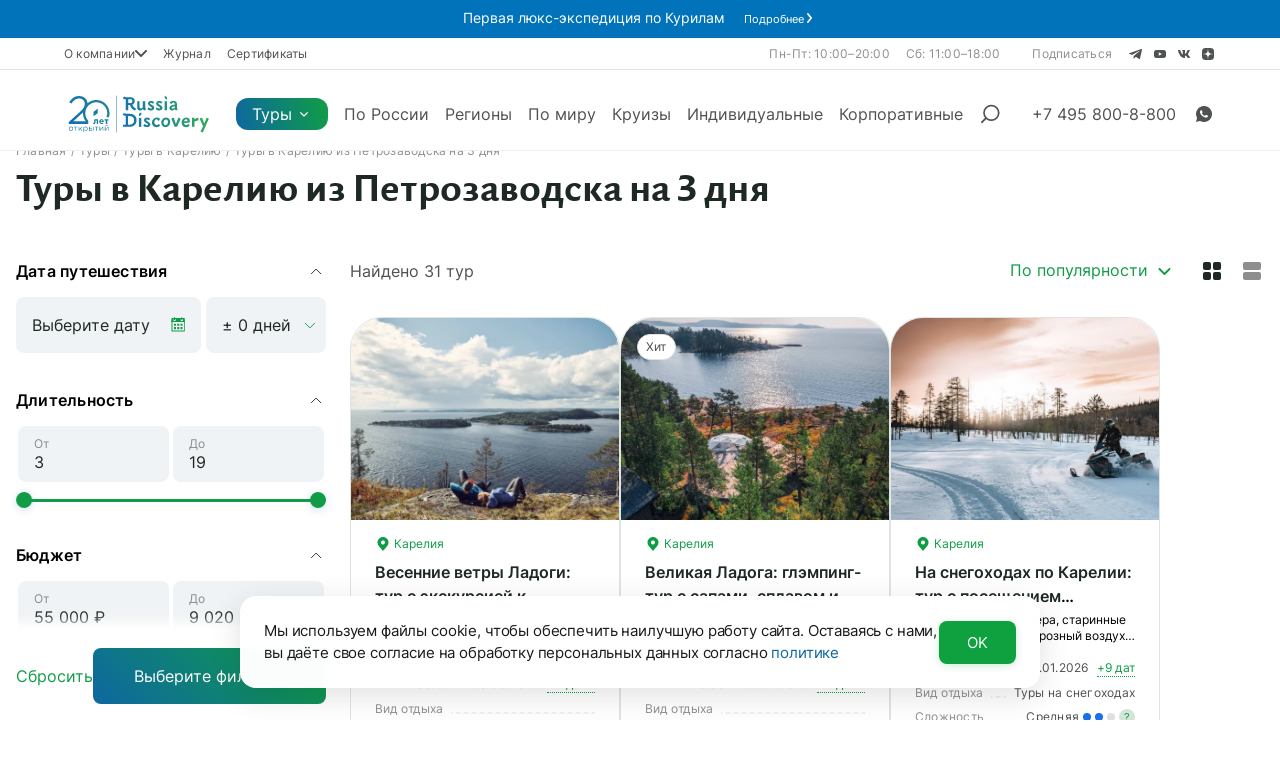

--- FILE ---
content_type: text/html; charset=UTF-8
request_url: https://www.russiadiscovery.ru/regions/kareliya/iz-petrozavodska/3-dnya/
body_size: 58964
content:
<!doctype html >
<html lang="ru"
           >
    <head>
        <meta charset="UTF-8">
        <meta http-equiv="X-UA-Compatible" content="IE=edge">
        <meta name="viewport" content="width=device-width, initial-scale=1, viewport-fit=cover, maximum-scale=1, user-scalable=no">
        <meta name="theme-color" content="#000">
        <meta name="apple-mobile-web-app-capable" content="yes">
        <meta name="apple-touch-fullscreen" content="yes">
        <meta name="mobile-web-app-capable" content="yes">
                <link rel="apple-touch-icon" sizes="180x180" href="/apple-touch-icon.png">
        <link rel="icon" type="image/png" sizes="32x32" href="/favicon-32x32.png">
        <link rel="icon" type="image/png" sizes="$is16x16" href="/favicon-16x16.png">
        <link rel="manifest" href="/site.webmanifest">
                    <link rel="preload" href="/js/frontend/appNew.js?id=4caf2d76f48f801167b0e1c59f0ea1a7" as="script" />
        
            <link rel="prefetch" href="/js/frontend/tour.js?id=8a9b35177eae3212886b087230f07c5d" as="script"/>
                        <link rel="next" href="https://www.russiadiscovery.ru/regions/kareliya/iz-petrozavodska/3-dnya/page/2/">
            <title>Туры в Карелию из Петрозаводска на 3 дня — тур по Карелии из Петрозаводска 2025 на 3 дня</title>
        <link rel="canonical" href="">
        <meta property="og:title" content="Туры в Карелию из Петрозаводска на 3 дня — тур по Карелии из Петрозаводска 2025 на 3 дня">
        <meta property="og:type" content="website">
        <meta property="og:url" content="https://www.russiadiscovery.ru/regions/kareliya/iz-petrozavodska/3-dnya/">
        <meta name="description" content="&lt;p&gt;Туры в Карелию из Петрозаводска на 3 дня 🌲 активный отдых и путешествия с RussiaDiscovery ✆ 8(495)800-8-800&lt;/p&gt;">
        <meta name="keywords" content="туры по россии, активный отдых в россии, приключенческий туризм в россии">
        <meta property="og:description" content="&lt;p&gt;Туры в Карелию из Петрозаводска на 3 дня 🌲 активный отдых и путешествия с RussiaDiscovery ✆ 8(495)800-8-800&lt;/p&gt;">
        <meta property="og:image" content="https://www.russiadiscovery.ru/upload/static_sharing/Main_page.jpg">

                <!-- Scripts -->
        <script src="/js/app.js?id=1b360dfe7a37313c70db18084c35c4ee" defer></script>
        <script src="/js/frontend/tour/components.js?id=23cd70c59e8849440fb05499edab249a" defer></script>
                    <script src="/js/frontend/appNew.js?id=4caf2d76f48f801167b0e1c59f0ea1a7" defer></script>
        
            <script src="/js/frontend/catalog.js?id=23ec9474d0b601090eff2cf01d63c5ce" defer></script>
    <script src="/js/frontend/catalog3.js?id=a3bbf479cb114803cac87b824d529cc2" defer></script>


                    <!-- Third-party scripts -->
                            <!-- Yandex.Metrika counter -->
<script type="text/javascript" >
   (function(m,e,t,r,i,k,a){m[i]=m[i]||function(){(m[i].a=m[i].a||[]).push(arguments)};
   m[i].l=1*new Date();
   for (var j = 0; j < document.scripts.length; j++) {if (document.scripts[j].src === r) { return; }}
   k=e.createElement(t),a=e.getElementsByTagName(t)[0],k.async=1,k.src=r,a.parentNode.insertBefore(k,a)})
   (window, document, "script", "/js/local/yataglocal.js?1768338016", "ym");

   ym(8059549, "init", {
        clickmap:true,
        trackLinks:true,
        accurateTrackBounce:true,
        webvisor:true,
        ecommerce:"dataLayer"
   });
</script>
<noscript><div><img src="https://mc.yandex.ru/watch/8059549" style="position:absolute; left:-9999px;" alt="" /></div></noscript>
<!-- /Yandex.Metrika counter -->

<!-- Direct -->
<script>
document.addEventListener('DOMContentLoaded', function()
{   
  (function(e){var c=0,d={},a=0,b={init:function(f){return this.each(function(){d=jQuery.extend({achieveTime:120,loop:0,eventList:"touchmove blur focus focusin focusout load resize scroll unload click dblclick mousedown mouseup mousemove mouseover mouseout mouseenter mouseleave change select submit keydown keypress keyup error",testPeriod:10,useMultiMode:1,callBack:function(g){console.log("Achieved!")},watchEvery:1,counter:{test:0,achiev:0}},f);d.watchEvery*=1000;if(d.useMultiMode){b.loadMultiData()}if(d.counter.achiev!=-1){e(this).bind(d.eventList,b.eventTrigger);b.process()}})},process:function(){d.counter.test+=1;if(d.counter.test==d.testPeriod){if(a){a=0;d.counter.achiev+=d.testPeriod}d.counter.test=0}c=setTimeout(b.process,d.watchEvery);if(d.counter.achiev>=d.achieveTime){if(!d.loop){clearTimeout(c)}d.counter.achiev=d.loop?0:-1;d.callBack.call(this,d)}if(d.useMultiMode){document.cookie="activity="+d.counter.test+"|"+d.counter.achiev+"; path=/;"}},eventTrigger:function(){a=1},loadMultiData:function(){var h=" activity=";var g=" "+document.cookie;if(g.length>0){if(g.indexOf(h)!=-1){offset=g.indexOf(h)+h.length;var f=unescape(g.substring(offset,g.indexOf(";",offset)==-1?g.length:g.indexOf(";",offset))).split("|");d.counter.test=parseInt(f[0]);d.counter.achiev=parseInt(f[1]);return;}}d.counter.test=d.counter.achiev=0}};e.fn.activity=function(f){if(b[f]){return b[f].apply(this,Array.prototype.slice.call(arguments,1))}else{if(typeof f==="object"||!f){return b.init.apply(this,arguments)}else{e.error("Method "+f+" does not exist on jQuery.activity")}}}})(jQuery);


  $('body').activity({
    'achieveTime':120
    ,'testPeriod':10
    ,useMultiMode: 1
    ,callBack: function (e) {
      ym(8059549,'reachGoal','120_sec');
    }
  });
  
});  
</script>
<!-- /Direct -->                        
            
            <!-- Begin roistat -->
<script>
(function(w, d, s, h, id) {
    w.roistatProjectId = id; w.roistatHost = h;
    var p = d.location.protocol == "https:" ? "https://" : "http://";
    var u = /^.*roistat_visit=[^;]+(.*)?$/.test(d.cookie) ? "/dist/module.js" : "/api/site/1.0/"+id+"/init?referrer="+encodeURIComponent(d.location.href);
    var js = d.createElement(s); js.charset="UTF-8"; js.async = 1; js.src = p+h+u; var js2 = d.getElementsByTagName(s)[0]; js2.parentNode.insertBefore(js, js2);
})(window, document, 'script', 'cloud.roistat.com', '0921cf1d95907e37de1c117ae60abd7c');
</script>
<!-- End roistat -->

<!-- BEGIN WHATSAPP INTEGRATION WITH ROISTAT -->
<script type="bogus" class="js-whatsapp-message-container">
Обязательно отправьте это сообщение. Ваш номер: {roistat_visit}.
Страница обращения: https://www.russiadiscovery.ru/regions/kareliya/iz-petrozavodska/3-dnya/
</script>
<script>
(function() {
    if (window.roistat !== undefined) {
        handler();
    } else {
        var pastCallback = typeof window.onRoistatAllModulesLoaded === "function" ? window.onRoistatAllModulesLoaded : null;
        window.onRoistatAllModulesLoaded = function () {
            if (pastCallback !== null) {
                pastCallback();
            }
            handler();
        };
    }

    function handler() {
        function init() {
            appendMessageToLinks();

            var delays = [1000, 5000, 15000];
            setTimeout(function func(i) {
                if (i === undefined) {
                    i = 0;
                }
                appendMessageToLinks();
                i++;
                if (typeof delays[i] !== 'undefined') {
                    setTimeout(func, delays[i], i);
                }
            }, delays[0]);
        }

        function replaceQueryParam(url, param, value) {
            var explodedUrl = url.split('?');
            var baseUrl = explodedUrl[0] || '';
            var query = '?' + (explodedUrl[1] || '');
            var regex = new RegExp("([?;&])" + param + "[^&;]*[;&]?");
            var queryWithoutParameter = query.replace(regex, "$1").replace(/&$/, '');
            return baseUrl + (queryWithoutParameter.length > 2 ? queryWithoutParameter  + '&' : '?') + (value ? param + "=" + value : '');
        }

        function appendMessageToLinks() {
            var message = document.querySelector('.js-whatsapp-message-container').text;
            var text = message.replace(/{roistat_visit}/g, window.roistatGetCookie('roistat_visit'));
            text = encodeURI(text);
            var linkElements = document.querySelectorAll('[href*="//wa.me"], [href*="//api.whatsapp.com/send"], [href*="//web.whatsapp.com/send"], [href^="whatsapp://send"]');
            for (var elementKey in linkElements) {
                if (linkElements.hasOwnProperty(elementKey)) {
                    var element = linkElements[elementKey];
                    element.href = replaceQueryParam(element.href, 'text', text);
                }
            }
            
            if ((window.roistat.multiwidget.whatsApp !== 'undefined') && (window.roistat.multiwidget.whatsApp.link != null))
            {
              let link = replaceQueryParam(window.roistat.multiwidget.whatsApp.link, 'text', text);
              window.roistat.multiwidget.whatsApp.link = link;
              window.localStorage.setItem('roistat_multiwidgetWhatsAppLink', link);
            }
        }
        if (document.readyState === 'loading') {
            document.addEventListener('DOMContentLoaded', init);
        } else {
            init();
        }
    };
})();
</script>
<style>
.roistat-multiwidget-pulsator-close svg {max-width:none;}
</style>
<!-- END WHATSAPP INTEGRATION WITH ROISTAT -->            <script type="text/javascript">window._ab_id_=164573</script>

<script src="https://cdn.botfaqtor.ru/one.js"></script>        

                    <link rel="stylesheet" href="/css/mainNew.css?id=b098bbfc8f356aaf11ed51a595b1a479">
        
        
            <link rel="stylesheet" href="/css/catalog3.css?id=ba3bf0ba3ae8229584176d0fca9f9f4d">
        
                
        <link rel="stylesheet" href="https://www.russiadiscovery.ru/css/from-admin.css?1764087114"> 
    </head>
    <body>
            <header
        class="d-header d-header_dark "
>
            <div style="display: flex; justify-content: center; background:#0073ba; font-size:14px; padding:2px;"
     class="header-plate">
    <span style="color: white; margin-right: 1em;"><style>
.header-plate__link {
  padding: 1px 5px!important;
  font-size: 11px!important;
}
</style><p>Первая люкс-экспедиция по Курилам</p></span>
            <a href="https://www.russiadiscovery.ru/tours/kueilskie-ostrova-ozherelje-tikhogo-okeana/" target="_blank" style="color:#FFF;" class="header-plate__link">
            Подробнее
            <svg width="5" height="10" viewBox="0 0 5 10" fill="none" xmlns="http://www.w3.org/2000/svg">
                <path d="M1.48434 0.312732C1.41595 0.227267 1.33139 0.156111 1.2355 0.103325C1.1396 0.050539 1.03425 0.0171577 0.925459 0.00508663C0.705739 -0.0192919 0.485335 0.0446112 0.312732 0.182738C0.140128 0.320865 0.0294652 0.521901 0.00508663 0.74162C-0.0192919 0.961339 0.0446113 1.18174 0.182738 1.35435L3.09926 5L0.182738 8.64565C0.0446113 8.81826 -0.0192919 9.03866 0.00508663 9.25838C0.0294652 9.4781 0.140128 9.67914 0.312732 9.81726C0.485335 9.95539 0.705739 10.0193 0.925459 9.99491C1.14518 9.97053 1.34621 9.85987 1.48434 9.68727L4.81751 5.52081C4.93584 5.37301 5.00031 5.18933 5.00031 5C5.00031 4.81067 4.93584 4.62699 4.81751 4.47919L1.48434 0.312732Z"
                      fill="white"></path>
            </svg>
        </a>
    </div>        <!-- header top start -->
    <div class="d-header__navbar section">
        <div class="d-header__wrap wrap-sm">
        
          
        
            <div class="d-header__row d-header__row_desktop">
                <div class="d-header__navbar-links">
                                      <div class="d-header__navbar-dropdown">
                      <button type="button" class="d-header__navbar-link d-header__navbar-dropdown-toggle">
                        О компании
                        <svg class="d-header__navbar-dropdown-arrow" viewBox="0 0 12 8" fill="none" xmlns="http://www.w3.org/2000/svg">
                          <path d="M1 1L6 6L11 1" stroke="currentColor" stroke-width="2" stroke-linecap="round" stroke-linejoin="round"/>
                        </svg>
                      </button>
                      <div class="d-header__navbar-dropdown-menu">
                                                  <a href="/o-kompanii/" class="d-header__navbar-dropdown-link">О нас</a>
                                                  <a href="/kontakty/" class="d-header__navbar-dropdown-link">Контакты</a>
                                                  <a href="/o-kompanii/pressa_o_nas/" class="d-header__navbar-dropdown-link">СМИ о нас</a>
                                                  <a href="/novosti/" class="d-header__navbar-dropdown-link">Новости</a>
                                                  <a href="/o-kompanii/otzyvy/" class="d-header__navbar-dropdown-link">Отзывы</a>
                                                  <a href="/partnership/" class="d-header__navbar-dropdown-link">Сотрудничество</a>
                                                  <a href="/o-kompanii/vakansii/" class="d-header__navbar-dropdown-link">Вакансии</a>
                                                  <a href="/o-kompanii/team/" class="d-header__navbar-dropdown-link">Команда</a>
                                                  <a href="/o-kompanii/history/" class="d-header__navbar-dropdown-link">История компании</a>
                                              </div>
                    </div>
                                    
                                      <a href="/news/" class="d-header__navbar-link">Журнал</a>
                                      <a href="https://gift.russiadiscovery.ru/" class="d-header__navbar-link">Сертификаты</a>
                                    
                </div>

                <div class="d-header__navbar-group">
                    <div class="d-header__open">
                        <p class="d-header__text d-header__navbar-label">Пн-Пт: 10:00–20:00</p>
                        <p class="d-header__text d-header__navbar-label">Сб: 11:00–18:00</p>
                    </div>

                    <div class="d-header__social">
                        <p class="d-header__text d-header__navbar-label">Подписаться</p>
                        <a href="https://t.me/RussiaDiscovery" target="_blank" rel="noopener noreferrer"
                           class="d-header__social-url">
                            <svg class="d-header__social-ico" viewBox="0 0 16 16" fill="none"
                                 xmlns="http://www.w3.org/2000/svg">
                                <path d="M12.9446 3.11366L1.42725 7.19361C0.963775 7.38361 0.807013 7.7641 1.31523 7.97059L4.26994 8.83318L11.414 4.77726C11.8041 4.52263 12.2035 4.59053 11.8598 4.87063L5.72401 9.97412L5.53127 12.1339C5.70979 12.4674 6.03667 12.4689 6.24517 12.3032L7.94274 10.8276L10.8501 12.8276C11.5254 13.1948 11.8928 12.9578 12.0381 12.2847L13.945 3.98979C14.143 3.16127 13.8054 2.79622 12.9446 3.11366Z"
                                      fill="currentColor"/>
                            </svg>
                        </a>
                        <a href="https://www.youtube.com/user/TheRussiaDiscovery" target="_blank" rel="noopener noreferrer"
                           class="d-header__social-url">
                            <svg class="d-header__social-ico" viewBox="0 0 16 16" fill="none"
                                 xmlns="http://www.w3.org/2000/svg">
                                <path d="M6.8 9.71429L9.914 8L6.8 6.28571V9.71429ZM13.736 5.24C13.814 5.50857 13.868 5.86857 13.904 6.32571C13.946 6.78286 13.964 7.17714 13.964 7.52L14 8C14 9.25143 13.904 10.1714 13.736 10.76C13.586 11.2743 13.238 11.6057 12.698 11.7486C12.416 11.8229 11.9 11.8743 11.108 11.9086C10.328 11.9486 9.614 11.9657 8.954 11.9657L8 12C5.486 12 3.92 11.9086 3.302 11.7486C2.762 11.6057 2.414 11.2743 2.264 10.76C2.186 10.4914 2.132 10.1314 2.096 9.67429C2.054 9.21714 2.036 8.82286 2.036 8.48L2 8C2 6.74857 2.096 5.82857 2.264 5.24C2.414 4.72571 2.762 4.39429 3.302 4.25143C3.584 4.17714 4.1 4.12571 4.892 4.09143C5.672 4.05143 6.386 4.03429 7.046 4.03429L8 4C10.514 4 12.08 4.09143 12.698 4.25143C13.238 4.39429 13.586 4.72571 13.736 5.24Z"
                                      fill="currentColor"/>
                            </svg>
                        </a>
                        <a href="https://vk.com/russiadiscovery" target="_blank" rel="noopener noreferrer"
                           class="d-header__social-url">
                            <svg class="d-header__social-ico" viewBox="0 0 16 16" fill="none"
                                 xmlns="http://www.w3.org/2000/svg">
                                <path d="M13.5172 11.9994H12.2039C11.707 11.9994 11.5573 11.5477 10.6666 10.5475C9.88812 9.70558 9.55935 9.60091 9.36243 9.60091C9.09009 9.60091 9.01582 9.68491 9.01582 10.1055V11.4314C9.01582 11.79 8.91218 12 8.07731 12C7.26736 11.9389 6.48193 11.6628 5.7857 11.1944C5.08948 10.7259 4.50239 10.0786 4.07279 9.30563C3.05274 7.88092 2.34299 6.20876 2 4.42216C2 4.20118 2.07485 4.00088 2.45026 4.00088H3.76302C4.10043 4.00088 4.22192 4.16952 4.35434 4.55914C4.99173 6.66424 6.07937 8.49538 6.52099 8.49538C6.69026 8.49538 6.76396 8.41138 6.76396 7.93776V5.76934C6.70811 4.78011 6.24001 4.69676 6.24001 4.3388C6.24593 4.24437 6.28442 4.15624 6.34732 4.09314C6.41021 4.03004 6.49255 3.99694 6.57684 4.00088H8.64041C8.92254 4.00088 9.01582 4.15853 9.01582 4.53717V7.46415C9.01582 7.78011 9.13673 7.88478 9.22195 7.88478C9.39122 7.88478 9.52135 7.78011 9.83169 7.43249C10.4969 6.52208 11.0404 5.50777 11.445 4.42151C11.4864 4.29109 11.5647 4.17945 11.668 4.10362C11.7712 4.02779 11.8937 3.99194 12.0168 4.00152H13.3301C13.7239 4.00152 13.8074 4.2225 13.7239 4.53781C13.2463 5.7386 12.6552 6.87843 11.9609 7.93776C11.8193 8.18006 11.7628 8.30606 11.9609 8.59036C12.091 8.81133 12.5517 9.24295 12.8608 9.65325C13.3111 10.1572 13.6848 10.74 13.9675 11.3784C14.0803 11.7894 13.8921 11.9994 13.5172 11.9994Z"
                                      fill="currentColor"/>
                            </svg>
                        </a>
                        <a href="https://dzen.ru/russiadiscovery" target="_blank" rel="noopener noreferrer"
                           class="d-header__social-url">
                            <svg class="d-header__social-ico" viewBox="0 0 16 16" fill="none"
                                 xmlns="http://www.w3.org/2000/svg">
                                <path fill-rule="evenodd" clip-rule="evenodd"
                                      d="M6.3954 2.01147C4.65007 2.04691 3.72608 2.23451 3.08943 2.68273C2.59587 3.0302 2.29112 3.66133 2.13932 4.65035C2.0479 5.2459 2.01698 5.80879 2.00696 7.06011L2 7.92973L2.11586 7.92965C2.35278 7.92948 3.22583 7.89332 3.68403 7.86468C5.06663 7.77827 5.79843 7.59877 6.40141 7.19817C6.95924 6.82757 7.33549 6.32206 7.56051 5.64091C7.77643 4.98729 7.87615 4.07222 7.92532 2.2933L7.93333 2.00343L7.23757 2.00596C6.85489 2.00736 6.47592 2.00984 6.3954 2.01147ZM8.07454 2.29745C8.12216 4.05713 8.22123 4.975 8.43417 5.62949C8.67487 6.36938 9.12198 6.93262 9.75815 7.29739C10.2822 7.59787 10.9383 7.75747 11.9938 7.84124C12.43 7.87586 13.5836 7.92973 13.8889 7.92973H14L13.993 7.06011C13.9812 5.61142 13.9349 4.95885 13.7964 4.29049C13.6561 3.6133 13.3888 3.07855 13.0455 2.78813C12.5442 2.36412 11.8198 2.14532 10.6235 2.05664C10.1846 2.0241 9.85254 2.01424 8.95557 2.00709L8.06648 2L8.07454 2.29745ZM2.00696 8.93989C2.01698 10.1912 2.0479 10.7541 2.13932 11.3496C2.24374 12.03 2.4215 12.5421 2.68001 12.9073C3.08392 13.478 3.85331 13.8005 5.09535 13.9197C5.61745 13.9698 6.01507 13.9847 7.04436 13.9929L7.93342 14L7.92536 13.7084C7.88521 12.2557 7.80771 11.3573 7.67039 10.7523C7.47064 9.87242 7.0574 9.23727 6.40141 8.80192C5.82224 8.41757 5.11991 8.2361 3.86557 8.14674C3.45018 8.11714 2.37479 8.07027 2.11121 8.07027H2L2.00696 8.93989ZM13.2587 8.08866C11.672 8.15155 10.9614 8.23846 10.3401 8.44557C9.37969 8.76569 8.72968 9.43169 8.42184 10.411C8.2643 10.9122 8.17804 11.5216 8.12322 12.5209C8.10139 12.9187 8.07037 13.7141 8.0703 13.8782L8.07024 14L8.95744 13.9929C9.84887 13.9858 10.1627 13.9765 10.6176 13.9435C11.8143 13.8569 12.5515 13.6338 13.0499 13.2076C13.3925 12.9146 13.6565 12.3849 13.7964 11.7095C13.9349 11.0412 13.9812 10.3886 13.993 8.93989L14 8.07027L13.8197 8.07192C13.7205 8.07283 13.4681 8.08036 13.2587 8.08866Z"
                                      fill="currentColor"/>
                            </svg>
                        </a>
                    </div>
                </div>

            </div><!-- /nav desktop -->
        </div>
    </div>
    <!-- header top end -->
    <!-- header center start -->
    <div class="d-header__content section">
        <div class="d-header__wrap wrap-sm">
            <div class="d-header__row">
                <a href="/" class="d-header__logo">
                    <picture>
                        <source srcset="/media/images/header/logo-white.svg?20250401">
                        <img src="/media/images/header/logo-white.svg?20250401" alt="RussiaDiscovery"
                             class="d-header__logo-src d-header__logo-src_white"/>
                    </picture>
                    <picture>
                        <source srcset="/media/images/header/logo-green.svg?20250401">
                        <img src="/media/images/header/logo-green.svg?20250401" alt="RussiaDiscovery"
                             class="d-header__logo-src d-header__logo-src_dark"/>
                    </picture>
                </a>
                <div class="d-header__nav">
                    <!-- nav start -->
                    <nav class="megamenu">
                        <div class="megamenu__list">
                          
                          <!-- dropdown start -->
<div class="megamenu__item megamenu__item_dropdown">
    <a href="javascript:void(0)"
       class="megamenu__link megamenu__link_dropdown d-button d-button_primary"
       data-js-homepage="toggle-dropdown">
        Туры
        <svg class="megamenu__link-angle" width="25" height="24" viewBox="0 0 25 24"
             fill="none" xmlns="http://www.w3.org/2000/svg">
            <path d="M7.5 10L12.5 15L17.5 10" stroke="currentColor" stroke-width="2"
                  stroke-linecap="round" stroke-linejoin="round"/>
        </svg>
    </a>
    <div class="megamenu__dropdown section">
        <div class="megamenu__wrap wrap-sm">
            <div class="megamenu__container">
                <div class="megamenu__heading">
                    <p class="megamenu__title">Каталог туров</p>
                    <a href="https://www.russiadiscovery.ru/tours/" class="megamenu__heading-url">Смотреть
                        все</a>
                </div>
                <div class="megamenu__body" data-js-homepage="megamenu-body">
                                                                        <div class="megamenu__dropdown-item">
                                <a href="javascript:void(0)" class="megamenu__dropdown-link"
                                   data-js-homepage="open-subnav">Регионы</a>
                                <div class="megamenu__dropdown-group">
                                    <div class="megamenu__dropdown-list">
                                                                                                                                    <a
                                                        class="megamenu__dropdown-sublink"
                                                        href="https://www.russiadiscovery.ru/regions/adygeya/">
                                                    Адыгея
                                                </a>
                                                                                                                                                                                <a
                                                        class="megamenu__dropdown-sublink"
                                                        href="https://www.russiadiscovery.ru/regions/altay/">
                                                    Алтай
                                                </a>
                                                                                                                                                                                <a
                                                        class="megamenu__dropdown-sublink"
                                                        href="https://www.russiadiscovery.ru/regions/antarktida/">
                                                    Антарктида
                                                </a>
                                                                                                                                                                                <a
                                                        class="megamenu__dropdown-sublink"
                                                        href="https://www.russiadiscovery.ru/regions/arktika/">
                                                    Арктика
                                                </a>
                                                                                                                                                                                <a
                                                        class="megamenu__dropdown-sublink"
                                                        href="https://www.russiadiscovery.ru/regions/arkhangelskaya-oblast/">
                                                    Архангельская область
                                                </a>
                                                                                                                                                                                <a
                                                        class="megamenu__dropdown-sublink"
                                                        href="https://www.russiadiscovery.ru/regions/arkhyz/">
                                                    Архыз
                                                </a>
                                                                                                                                                                                <a
                                                        class="megamenu__dropdown-sublink"
                                                        href="https://www.russiadiscovery.ru/regions/baykal/">
                                                    Байкал
                                                </a>
                                                                                                                                                                                <a
                                                        class="megamenu__dropdown-sublink"
                                                        href="https://www.russiadiscovery.ru/regions/baikonur/">
                                                    Байконур
                                                </a>
                                                                                                                                                                                <a
                                                        class="megamenu__dropdown-sublink"
                                                        href="https://www.russiadiscovery.ru/regions/vostochniy-sayan/">
                                                    Восточный Саян
                                                </a>
                                                                                                                                                                                <a
                                                        class="megamenu__dropdown-sublink"
                                                        href="https://www.russiadiscovery.ru/regions/dagestan/">
                                                    Дагестан
                                                </a>
                                                                                                                                                                                <a
                                                        class="megamenu__dropdown-sublink"
                                                        href="https://www.russiadiscovery.ru/regions/ingushetiya/">
                                                    Ингушетия
                                                </a>
                                                                                                                                                                                <a
                                                        class="megamenu__dropdown-sublink"
                                                        href="https://www.russiadiscovery.ru/regions/kavkaz/">
                                                    Кавказ
                                                </a>
                                                                                                                                                                                <a
                                                        class="megamenu__dropdown-sublink"
                                                        href="https://www.russiadiscovery.ru/regions/kaliningradskaya-oblast/">
                                                    Калининградская область
                                                </a>
                                                                                                                                                                                <a
                                                        class="megamenu__dropdown-sublink"
                                                        href="https://www.russiadiscovery.ru/regions/kamchatka/">
                                                    Камчатка
                                                </a>
                                                                                                                                                                                <a
                                                        class="megamenu__dropdown-sublink"
                                                        href="https://www.russiadiscovery.ru/regions/kareliya/">
                                                    Карелия
                                                </a>
                                                                                                                                                                                <a
                                                        class="megamenu__dropdown-sublink"
                                                        href="https://www.russiadiscovery.ru/regions/kolskiy-poluostrov/">
                                                    Кольский полуостров
                                                </a>
                                                                                                                                                                                <a
                                                        class="megamenu__dropdown-sublink"
                                                        href="https://www.russiadiscovery.ru/regions/komandorskie-ostrova/">
                                                    Командорские острова
                                                </a>
                                                                                                                                                                                <a
                                                        class="megamenu__dropdown-sublink"
                                                        href="https://www.russiadiscovery.ru/regions/krasnodarskiy-krai/">
                                                    Краснодарский край
                                                </a>
                                                                                                                                                                                <a
                                                        class="megamenu__dropdown-sublink"
                                                        href="https://www.russiadiscovery.ru/regions/magadan/">
                                                    Магаданская область
                                                </a>
                                                                                                                                                                                <a
                                                        class="megamenu__dropdown-sublink"
                                                        href="https://www.russiadiscovery.ru/regions/nenetskiy-avtonomnyy-okrug/">
                                                    Ненецкий автономный округ
                                                </a>
                                                                                                                                                                                <a
                                                        class="megamenu__dropdown-sublink"
                                                        href="https://www.russiadiscovery.ru/regions/plato-putorana/">
                                                    Плато Путорана
                                                </a>
                                                                                                                                                                                <a
                                                        class="megamenu__dropdown-sublink"
                                                        href="https://www.russiadiscovery.ru/regions/primore/">
                                                    Приморье
                                                </a>
                                                                                                                                                                                <a
                                                        class="megamenu__dropdown-sublink"
                                                        href="https://www.russiadiscovery.ru/regions/prielbruse/">
                                                    Приэльбрусье
                                                </a>
                                                                                                                                                                                <a
                                                        class="megamenu__dropdown-sublink"
                                                        href="https://www.russiadiscovery.ru/regions/samarskaya-oblast/">
                                                    Самарская область
                                                </a>
                                                                                                                                                                                <a
                                                        class="megamenu__dropdown-sublink"
                                                        href="https://www.russiadiscovery.ru/regions/sakhalin-i-kurilskie-ostrova/">
                                                    Сахалин и Курильские острова
                                                </a>
                                                                                                                                                                                <a
                                                        class="megamenu__dropdown-sublink"
                                                        href="https://www.russiadiscovery.ru/regions/severnaya-osetiya/">
                                                    Северная Осетия
                                                </a>
                                                                                                                                                                                <a
                                                        class="megamenu__dropdown-sublink"
                                                        href="https://www.russiadiscovery.ru/regions/severnyy-polyus/">
                                                    Северный полюс
                                                </a>
                                                                                                                                                                                <a
                                                        class="megamenu__dropdown-sublink"
                                                        href="https://www.russiadiscovery.ru/regions/sibir-krasnoyarskiy-kray-tuva-khakassiya/">
                                                    Сибирь
                                                </a>
                                                                                                                                                                                <a
                                                        class="megamenu__dropdown-sublink"
                                                        href="https://www.russiadiscovery.ru/regions/taymyr/">
                                                    Таймыр
                                                </a>
                                                                                                                                                                                <a
                                                        class="megamenu__dropdown-sublink"
                                                        href="https://www.russiadiscovery.ru/regions/tverskaya-oblast/">
                                                    Тверская область
                                                </a>
                                                                                                                                                                                <a
                                                        class="megamenu__dropdown-sublink"
                                                        href="https://www.russiadiscovery.ru/regions/ural/">
                                                    Урал
                                                </a>
                                                                                                                                                                                <a
                                                        class="megamenu__dropdown-sublink"
                                                        href="https://www.russiadiscovery.ru/regions/khabarovsky-krai/">
                                                    Хабаровский край
                                                </a>
                                                                                                                                                                                <a
                                                        class="megamenu__dropdown-sublink"
                                                        href="https://www.russiadiscovery.ru/regions/chechnya/">
                                                    Чечня
                                                </a>
                                                                                                                                                                                <a
                                                        class="megamenu__dropdown-sublink"
                                                        href="https://www.russiadiscovery.ru/regions/chukotka/">
                                                    Чукотка
                                                </a>
                                                                                                                                                                                <a
                                                        class="megamenu__dropdown-sublink"
                                                        href="https://www.russiadiscovery.ru/regions/shantarskie-ostrova/">
                                                    Шантарские острова
                                                </a>
                                                                                                                                                                                <a
                                                        class="megamenu__dropdown-sublink"
                                                        href="https://www.russiadiscovery.ru/regions/svalbard/">
                                                    Шпицберген
                                                </a>
                                                                                                                                                                                <a
                                                        class="megamenu__dropdown-sublink"
                                                        href="https://www.russiadiscovery.ru/regions/elbrus/">
                                                    Эльбрус
                                                </a>
                                                                                                                                                                                <a
                                                        class="megamenu__dropdown-sublink"
                                                        href="https://www.russiadiscovery.ru/regions/yakutiya/">
                                                    Якутия
                                                </a>
                                                                                                                                                                                <a
                                                        class="megamenu__dropdown-sublink"
                                                        href="https://www.russiadiscovery.ru/regions/yamal/">
                                                    Ямал
                                                </a>
                                                                                                                        </div>
                                </div>
                            </div>
                                                                                                <div class="megamenu__dropdown-item">
                                <a href="javascript:void(0)" class="megamenu__dropdown-link"
                                   data-js-homepage="open-subnav">Коллекции</a>
                                <div class="megamenu__dropdown-group">
                                    <div class="megamenu__dropdown-list">
                                                                                                                                    <a
                                                        class="megamenu__dropdown-sublink"
                                                        href="https://www.russiadiscovery.ru/tours/zolotaya-kollekciya-russiadiscovery/">
                                                    Наши лучшие туры
                                                </a>
                                                                                                                                                                                <a
                                                        class="megamenu__dropdown-sublink"
                                                        href="https://www.russiadiscovery.ru/tours/tury-na-23-fevralya/">
                                                    Туры на 23 Февраля
                                                </a>
                                                                                                                                                                                <a
                                                        class="megamenu__dropdown-sublink"
                                                        href="https://www.russiadiscovery.ru/tours/tury-na-8-marta/">
                                                    Туры на 8 Марта
                                                </a>
                                                                                                                                                                                <a
                                                        class="megamenu__dropdown-sublink"
                                                        href="https://www.russiadiscovery.ru/tours/severnoe-siyanie/">
                                                    Северное сияние
                                                </a>
                                                                                                                                                                                <a
                                                        class="megamenu__dropdown-sublink"
                                                        href="https://www.russiadiscovery.ru/tours/discovery-special/">
                                                    DiscoverySpecial: туры по всему миру
                                                </a>
                                                                                                                                                                                <a
                                                        class="megamenu__dropdown-sublink"
                                                        href="https://www.russiadiscovery.ru/tours/tury-vykhodnogo-dnya/">
                                                    Туры выходного дня
                                                </a>
                                                                                                                                                                                <a
                                                        class="megamenu__dropdown-sublink"
                                                        href="https://www.russiadiscovery.ru/tours/terra-incognita/">
                                                    Terra Incognita
                                                </a>
                                                                                                                                                                                <a
                                                        class="megamenu__dropdown-sublink"
                                                        href="https://www.russiadiscovery.ru/tours/unesco/">
                                                    Всемирное наследие ЮНЕСКО
                                                </a>
                                                                                                                                                                                <a
                                                        class="megamenu__dropdown-sublink"
                                                        href="https://www.russiadiscovery.ru/tours/glamping/">
                                                    Глэмпинг
                                                </a>
                                                                                                                                                                                <a
                                                        class="megamenu__dropdown-sublink"
                                                        href="https://www.russiadiscovery.ru/tours/individualnye-tury/">
                                                    VIP-туры
                                                </a>
                                                                                                                                                                                <a
                                                        class="megamenu__dropdown-sublink"
                                                        href="https://www.russiadiscovery.ru/tours/avtorskie-tury/">
                                                    Авторские туры
                                                </a>
                                                                                                                                                                                <a
                                                        class="megamenu__dropdown-sublink"
                                                        href="https://www.russiadiscovery.ru/tours/gastronomicheskie-tury/">
                                                    Гастрономические туры
                                                </a>
                                                                                                                                                                                <a
                                                        class="megamenu__dropdown-sublink"
                                                        href="https://www.russiadiscovery.ru/tours/individual-tours/">
                                                    Индивидуальные туры
                                                </a>
                                                                                                                                                                                <a
                                                        class="megamenu__dropdown-sublink"
                                                        href="https://www.russiadiscovery.ru/tours/corporate/">
                                                    Корпоративные туры
                                                </a>
                                                                                                                                                                                <a
                                                        class="megamenu__dropdown-sublink"
                                                        href="https://www.russiadiscovery.ru/tours/nablyudenie-za-zhivotnymi/">
                                                    Наблюдение за животными
                                                </a>
                                                                                                                                                                                <a
                                                        class="megamenu__dropdown-sublink"
                                                        href="https://www.russiadiscovery.ru/tours/tury-novinky/">
                                                    Новинки
                                                </a>
                                                                                                                                                                                <a
                                                        class="megamenu__dropdown-sublink"
                                                        href="https://www.russiadiscovery.ru/tours/otdykh-s-detmi/">
                                                    Отдых с детьми
                                                </a>
                                                                                                                                                                                <a
                                                        class="megamenu__dropdown-sublink"
                                                        href="https://www.russiadiscovery.ru/tours/skidki-na-tury-po-rossii/">
                                                    Спецпредложения
                                                </a>
                                                                                                                                                                                <a
                                                        class="megamenu__dropdown-sublink"
                                                        href="https://www.russiadiscovery.ru/tours/tury-s-vertoletnoi-programmoi/">
                                                    Туры с вертолетной программой
                                                </a>
                                                                                                                                                                                <a
                                                        class="megamenu__dropdown-sublink"
                                                        href="https://www.russiadiscovery.ru/tours/nablyudenie-za-kitami/">
                                                    Увидеть китов
                                                </a>
                                                                                                                                                                                <a
                                                        class="megamenu__dropdown-sublink"
                                                        href="https://www.russiadiscovery.ru/tours/populyarnye-tury-po-rossii/">
                                                    Хиты
                                                </a>
                                                                                                                                                                                <a
                                                        class="megamenu__dropdown-sublink"
                                                        href="https://www.russiadiscovery.ru/tours/eco/">
                                                    Эко
                                                </a>
                                                                                                                        </div>
                                </div>
                            </div>
                                                                                                <div class="megamenu__dropdown-item">
                                <a href="javascript:void(0)" class="megamenu__dropdown-link"
                                   data-js-homepage="open-subnav">Виды отдыха</a>
                                <div class="megamenu__dropdown-group">
                                    <div class="megamenu__dropdown-list">
                                                                                                                                    <a
                                                        class="megamenu__dropdown-sublink"
                                                        href="https://www.russiadiscovery.ru/tours/velotury/">
                                                    Велотуры
                                                </a>
                                                                                                                                                                                <a
                                                        class="megamenu__dropdown-sublink"
                                                        href="https://www.russiadiscovery.ru/tours/voskhozhdeniya/">
                                                    Восхождения
                                                </a>
                                                                                                                                                                                <a
                                                        class="megamenu__dropdown-sublink"
                                                        href="https://www.russiadiscovery.ru/tours/gornolyzhnye-tury/">
                                                    Горнолыжные туры
                                                </a>
                                                                                                                                                                                <a
                                                        class="megamenu__dropdown-sublink"
                                                        href="https://www.russiadiscovery.ru/tours/dzhip-tury/">
                                                    Джип-туры
                                                </a>
                                                                                                                                                                                <a
                                                        class="megamenu__dropdown-sublink"
                                                        href="https://www.russiadiscovery.ru/tours/kombinirovannye-tury/">
                                                    Комбинированные туры
                                                </a>
                                                                                                                                                                                <a
                                                        class="megamenu__dropdown-sublink"
                                                        href="https://www.russiadiscovery.ru/tours/konnye-tury/">
                                                    Конные туры
                                                </a>
                                                                                                                                                                                <a
                                                        class="megamenu__dropdown-sublink"
                                                        href="https://www.russiadiscovery.ru/tours/ekspeditsionnye-kruizy/">
                                                    Круизы
                                                </a>
                                                                                                                                                                                <a
                                                        class="megamenu__dropdown-sublink"
                                                        href="https://www.russiadiscovery.ru/tours/lyzhnye-tury/">
                                                    Лыжные туры
                                                </a>
                                                                                                                                                                                <a
                                                        class="megamenu__dropdown-sublink"
                                                        href="https://www.russiadiscovery.ru/tours/obzornye-tury/">
                                                    Обзорные туры
                                                </a>
                                                                                                                                                                                <a
                                                        class="megamenu__dropdown-sublink"
                                                        href="https://www.russiadiscovery.ru/tours/retreat-tour/">
                                                    Ретрит-туры
                                                </a>
                                                                                                                                                                                <a
                                                        class="megamenu__dropdown-sublink"
                                                        href="https://www.russiadiscovery.ru/tours/splavy-na-raftakh/">
                                                    Сплавы
                                                </a>
                                                                                                                                                                                <a
                                                        class="megamenu__dropdown-sublink"
                                                        href="https://www.russiadiscovery.ru/tours/trekkingi/">
                                                    Треккинг
                                                </a>
                                                                                                                                                                                <a
                                                        class="megamenu__dropdown-sublink"
                                                        href="https://www.russiadiscovery.ru/tours/safari-na-kvadrotsiklakh/">
                                                    Туры на квадроциклах
                                                </a>
                                                                                                                                                                                <a
                                                        class="megamenu__dropdown-sublink"
                                                        href="https://www.russiadiscovery.ru/tours/safari-na-snegokhodakh/">
                                                    Туры на снегоходах
                                                </a>
                                                                                                                                                                                <a
                                                        class="megamenu__dropdown-sublink"
                                                        href="https://www.russiadiscovery.ru/tours/safari-na-sobachikh-upryazhkakh/">
                                                    Туры на собачьих упряжках
                                                </a>
                                                                                                                                                                                <a
                                                        class="megamenu__dropdown-sublink"
                                                        href="https://www.russiadiscovery.ru/tours/ekspeditsii/">
                                                    Экспедиции
                                                </a>
                                                                                                                                                                                <a
                                                        class="megamenu__dropdown-sublink"
                                                        href="https://www.russiadiscovery.ru/tours/etnotury/">
                                                    Этнотуры
                                                </a>
                                                                                                                                                                                <a
                                                        class="megamenu__dropdown-sublink"
                                                        href="https://www.russiadiscovery.ru/tours/parusnye-tury/">
                                                    Яхтинг
                                                </a>
                                                                                                                        </div>
                                </div>
                            </div>
                                                                                                <div class="megamenu__dropdown-item">
                                <a href="javascript:void(0)" class="megamenu__dropdown-link"
                                   data-js-homepage="open-subnav">Сезоны</a>
                                <div class="megamenu__dropdown-group">
                                    <div class="megamenu__dropdown-list">
                                                                                                                                    <a
                                                        class="megamenu__dropdown-sublink"
                                                        href="https://www.russiadiscovery.ru/seasons/vesna/">
                                                    Весна
                                                </a>
                                                                                                                                                                                <a
                                                        class="megamenu__dropdown-sublink"
                                                        href="https://www.russiadiscovery.ru/seasons/zima/">
                                                    Зима
                                                </a>
                                                                                                                                                                                <a
                                                        class="megamenu__dropdown-sublink"
                                                        href="https://www.russiadiscovery.ru/seasons/leto/">
                                                    Лето
                                                </a>
                                                                                                                                                                                <a
                                                        class="megamenu__dropdown-sublink"
                                                        href="https://www.russiadiscovery.ru/seasons/osen/">
                                                    Осень
                                                </a>
                                                                                                                        </div>
                                </div>
                            </div>
                                                                                                <div class="megamenu__dropdown-item">
                                <a href="javascript:void(0)" class="megamenu__dropdown-link"
                                   data-js-homepage="open-subnav">Месяцы</a>
                                <div class="megamenu__dropdown-group">
                                    <div class="megamenu__dropdown-list">
                                                                                                                                    <a
                                                        class="megamenu__dropdown-sublink"
                                                        href="https://www.russiadiscovery.ru/seasons/zima/yanvar/">
                                                    Январь
                                                </a>
                                                                                                                                                                                <a
                                                        class="megamenu__dropdown-sublink"
                                                        href="https://www.russiadiscovery.ru/seasons/zima/fevral/">
                                                    Февраль
                                                </a>
                                                                                                                                                                                <a
                                                        class="megamenu__dropdown-sublink"
                                                        href="https://www.russiadiscovery.ru/seasons/vesna/mart/">
                                                    Март
                                                </a>
                                                                                                                                                                                <a
                                                        class="megamenu__dropdown-sublink"
                                                        href="https://www.russiadiscovery.ru/seasons/vesna/aprel/">
                                                    Апрель
                                                </a>
                                                                                                                                                                                <a
                                                        class="megamenu__dropdown-sublink"
                                                        href="https://www.russiadiscovery.ru/seasons/vesna/may/">
                                                    Май
                                                </a>
                                                                                                                                                                                <a
                                                        class="megamenu__dropdown-sublink"
                                                        href="https://www.russiadiscovery.ru/seasons/leto/iyun/">
                                                    Июнь
                                                </a>
                                                                                                                                                                                <a
                                                        class="megamenu__dropdown-sublink"
                                                        href="https://www.russiadiscovery.ru/seasons/leto/iyul/">
                                                    Июль
                                                </a>
                                                                                                                                                                                <a
                                                        class="megamenu__dropdown-sublink"
                                                        href="https://www.russiadiscovery.ru/seasons/leto/avgust/">
                                                    Август
                                                </a>
                                                                                                                                                                                <a
                                                        class="megamenu__dropdown-sublink"
                                                        href="https://www.russiadiscovery.ru/seasons/osen/sentyabr/">
                                                    Сентябрь
                                                </a>
                                                                                                                                                                                <a
                                                        class="megamenu__dropdown-sublink"
                                                        href="https://www.russiadiscovery.ru/seasons/osen/oktyabr/">
                                                    Октябрь
                                                </a>
                                                                                                                                                                                <a
                                                        class="megamenu__dropdown-sublink"
                                                        href="https://www.russiadiscovery.ru/seasons/osen/noyabr/">
                                                    Ноябрь
                                                </a>
                                                                                                                                                                                <a
                                                        class="megamenu__dropdown-sublink"
                                                        href="https://www.russiadiscovery.ru/seasons/zima/dekabr/">
                                                    Декабрь
                                                </a>
                                                                                                                        </div>
                                </div>
                            </div>
                                                            </div>
                
                
            </div>
        </div>
    </div>
</div>
<!-- dropdown end -->                          
                                                      <div class="megamenu__item megamenu__item_default">
                                <a href="/tours/"
                                   class="megamenu__link megamenu__link_default">По России</a>
                            </div>
                                                      <div class="megamenu__item megamenu__item_default">
                                <a href="/regions/"
                                   class="megamenu__link megamenu__link_default">Регионы</a>
                            </div>
                                                      <div class="megamenu__item megamenu__item_default">
                                <a href="/discovery-special/"
                                   class="megamenu__link megamenu__link_default">По миру</a>
                            </div>
                                                      <div class="megamenu__item megamenu__item_default">
                                <a href="/tours/ekspeditsionnye-kruizy/"
                                   class="megamenu__link megamenu__link_default">Круизы</a>
                            </div>
                                                      <div class="megamenu__item megamenu__item_default">
                                <a href="/tours/individual-tours/"
                                   class="megamenu__link megamenu__link_default">Индивидуальные</a>
                            </div>
                                                      <div class="megamenu__item megamenu__item_default">
                                <a href="/corporate/"
                                   class="megamenu__link megamenu__link_default">Корпоративные</a>
                            </div>
                                                      <div class="megamenu__item megamenu__item_default">
                                <button type="button" class="megamenu__link megamenu__link_search"
                                        data-js-homepage="search-open">
                                    <svg class="megamenu__search-ico" viewBox="0 0 29 29" fill="none"
                                         xmlns="http://www.w3.org/2000/svg">
                                        <path d="M23.8057 13.1431C23.8057 18.0487 19.829 22.0254 14.9234 22.0254C10.0178 22.0254 6.04102 18.0487 6.04102 13.1431C6.04102 8.23751 10.0178 4.26074 14.9234 4.26074C19.829 4.26074 23.8057 8.23751 23.8057 13.1431Z"
                                              stroke="currentColor" stroke-width="2"/>
                                        <line x1="8.61262" y1="19.2867" x2="2.88342" y2="25.0159" stroke="currentColor"
                                              stroke-width="2"/>
                                    </svg>
                                </button>
                            </div>
                        </div>
                    </nav>
                    <!-- nav end -->
                </div>

                <div class="d-header__group">
                    <button type="button" class="d-header__group-item d-header__group-item_search"
                            data-js-homepage="search-open">
                        <svg class="d-header__group-ico" viewBox="0 0 29 29" fill="none"
                             xmlns="http://www.w3.org/2000/svg">
                            <path d="M23.8057 13.1431C23.8057 18.0487 19.829 22.0254 14.9234 22.0254C10.0178 22.0254 6.04102 18.0487 6.04102 13.1431C6.04102 8.23751 10.0178 4.26074 14.9234 4.26074C19.829 4.26074 23.8057 8.23751 23.8057 13.1431Z"
                                  stroke="currentColor" stroke-width="2"/>
                            <line x1="8.61262" y1="19.2867" x2="2.88342" y2="25.0159" stroke="currentColor"
                                  stroke-width="2"/>
                        </svg>
                    </button>
                    <a href="tel:+74958008800" class="d-header__group-item">
                        <svg class="d-header__group-ico d-header__group-ico_phone" viewBox="0 0 24 24" fill="none"
                             xmlns="http://www.w3.org/2000/svg">
                            <path d="M15.1616 13.623L14.7571 14.0227C14.7571 14.0227 13.7945 14.9721 11.1678 12.3798C8.54117 9.78738 9.50384 8.83796 9.50384 8.83796L9.75806 8.58561C10.3865 7.96619 10.4461 6.97089 9.89761 6.24382L8.77762 4.75881C8.09851 3.8588 6.78741 3.73969 6.00964 4.50734L4.61409 5.88382C4.2292 6.265 3.97143 6.75736 4.00254 7.30442C4.08254 8.70473 4.72076 11.7162 8.27984 15.2298C12.0549 18.9551 15.5971 19.1033 17.0451 18.9692C17.5038 18.9269 17.902 18.6957 18.2229 18.378L19.4851 17.1321C20.3384 16.2913 20.0984 14.8486 19.0069 14.2601L17.3091 13.3433C16.5927 12.9568 15.7216 13.0706 15.1616 13.623Z"
                                  fill="currentColor"/>
                        </svg>
                        <span class="d-header__group-phone">+7 495 800-8-800</span>
                    </a>

                    

                    <a href="https://api.whatsapp.com/send/?phone=79299141555&amp;text&amp;type=phone_number&amp;app_absent=0" rel="noopener noreferrer" target="_blank"
                       onclick="metrikaWhatsapp(this)" class="d-header__group-item">
                        <svg class="d-header__group-ico" viewBox="0 0 24 24" fill="none"
                             xmlns="http://www.w3.org/2000/svg">
                            <path d="M12 4C16.4184 4 20 7.5816 20 12C20 16.4184 16.4184 20 12 20C10.5862 20.0023 9.19733 19.6281 7.97601 18.916L4.00321 20L5.08481 16.0256C4.37209 14.8039 3.99765 13.4144 4.00001 12C4.00001 7.5816 7.58161 4 12 4ZM9.27361 8.24L9.11361 8.2464C9.01003 8.25271 8.90879 8.27992 8.81601 8.3264C8.72922 8.37554 8.65001 8.43698 8.58081 8.5088C8.48481 8.5992 8.43041 8.6776 8.37201 8.7536C8.07611 9.13832 7.91679 9.61065 7.91921 10.096C7.92081 10.488 8.02321 10.8696 8.18321 11.2264C8.51041 11.948 9.04881 12.712 9.75921 13.42C9.93041 13.5904 10.0984 13.7616 10.2792 13.9208C11.1619 14.698 12.2138 15.2584 13.3512 15.5576L13.8056 15.6272C13.9536 15.6352 14.1016 15.624 14.2504 15.6168C14.4834 15.6048 14.7109 15.5417 14.9168 15.432C15.0216 15.378 15.1238 15.3193 15.2232 15.256C15.2232 15.256 15.2576 15.2336 15.3232 15.184C15.4312 15.104 15.4976 15.0472 15.5872 14.9536C15.6536 14.8848 15.7112 14.804 15.7552 14.712C15.8176 14.5816 15.88 14.3328 15.9056 14.1256C15.9248 13.9672 15.9192 13.8808 15.9168 13.8272C15.9136 13.7416 15.8424 13.6528 15.7648 13.6152L15.2992 13.4064C15.2992 13.4064 14.6032 13.1032 14.1776 12.9096C14.1331 12.8901 14.0853 12.879 14.0368 12.8768C13.9821 12.8712 13.9268 12.8773 13.8746 12.8949C13.8224 12.9124 13.7746 12.9409 13.7344 12.9784C13.7304 12.9768 13.6768 13.0224 13.0984 13.7232C13.0652 13.7678 13.0195 13.8015 12.967 13.82C12.9146 13.8386 12.8579 13.8411 12.804 13.8272C12.7519 13.8132 12.7008 13.7956 12.6512 13.7744C12.552 13.7328 12.5176 13.7168 12.4496 13.688C11.9905 13.4876 11.5654 13.2169 11.1896 12.8856C11.0888 12.7976 10.9952 12.7016 10.8992 12.6088C10.5845 12.3074 10.3102 11.9664 10.0832 11.5944L10.036 11.5184C10.0021 11.4673 9.97469 11.4122 9.95441 11.3544C9.92401 11.2368 10.0032 11.1424 10.0032 11.1424C10.0032 11.1424 10.1976 10.9296 10.288 10.8144C10.376 10.7024 10.4504 10.5936 10.4984 10.516C10.5928 10.364 10.6224 10.208 10.5728 10.0872C10.3488 9.54 10.1168 8.9952 9.87841 8.4544C9.83121 8.3472 9.69121 8.2704 9.56401 8.2552C9.52081 8.2504 9.47761 8.2456 9.43441 8.2424C9.32697 8.23706 9.21932 8.23813 9.11201 8.2456L9.27281 8.2392L9.27361 8.24Z"
                                  fill="currentColor"/>
                        </svg>
                    </a>

                    <div class="d-header__group-item">
                        <button type="button" class="d-header__menu" data-js-homepage="toggle-mobile-menu">
                            <span class="d-header__menu-line"></span>
                            <span class="d-header__menu-line"></span>
                        </button>
                    </div>
                </div>

            </div>
        </div>
    </div>
    <!-- header center end -->
    <!-- header search start -->
    <form
            action="https://www.russiadiscovery.ru/tours/"
            class="d-header__search-form section"
            data-js-homepage="search-form"
            autocomplete="off"
    >
        <div class="d-header__wrap wrap-sm">
            <div class="d-header__search-group">
                <input type="text" class="d-header__search-input" name="search" placeholder="Поиск туров и круизов"
                       autocomplete="off" data-js-homepage="header-search-input"/>
                <button type="button" class="header-homepage__button header-homepage__search-close-new"
                        data-js-homepage="toggle-header-search">
                    <svg class="header-homepage__search-cross">
                        <use xlink:href="/media/spritemap.svg#sprite-menu-search-close"></use>
                    </svg>
                </button>
                <button type="submit" class="d-header__search-submit">
                    <svg class="d-header__search-look" viewBox="0 0 29 29" fill="none"
                         xmlns="http://www.w3.org/2000/svg">
                        <path d="M23.8057 13.1431C23.8057 18.0487 19.829 22.0254 14.9234 22.0254C10.0178 22.0254 6.04102 18.0487 6.04102 13.1431C6.04102 8.23751 10.0178 4.26074 14.9234 4.26074C19.829 4.26074 23.8057 8.23751 23.8057 13.1431Z"
                              stroke="currentColor" stroke-width="2"/>
                        <line x1="8.61262" y1="19.2867" x2="2.88342" y2="25.0159" stroke="currentColor"
                              stroke-width="2"/>
                    </svg>
                </button>
            </div>
            <div class="d-header__search-container"
                 data-js-homepage="header-search-container"></div>
        </div>
    </form>
    <!-- header search end -->
    
    <div class="d-header-mobile" data-js-homepage="mobile-menu">
    <div class="d-header-mobile__scroll">
        <div class="d-header-mobile__container js-menu-container">
            <!-- mobile menu start -->
            <div class="d-header-mobile__menu">
                <div class="d-header-mobile__group">
                    <div class="d-header-mobile__nav">
                        
                        <div class="d-header-mobile__nav-item">
    <a href="javascript:void(0)" class="d-header-mobile__nav-link"
       data-js-homepage="open-subnav">
        Каталог туров
        <svg class="d-header-mobile__nav-url" viewBox="0 0 24 24" fill="none" xmlns="http://www.w3.org/2000/svg">
  <path d="M9.5 17L14.5 12L9.5 7" stroke="currentColor" stroke-width="2" stroke-linecap="round" stroke-linejoin="round"/>
</svg>    </a>
    <div class="d-header-mobile__dropdown">
        <button type="button" class="d-button header-mobile__back" data-js-homepage="close-subnav">
            <svg class="d-header-mobile__nav-url" viewBox="0 0 24 24" fill="none" xmlns="http://www.w3.org/2000/svg">
  <path d="M9.5 17L14.5 12L9.5 7" stroke="currentColor" stroke-width="2" stroke-linecap="round" stroke-linejoin="round"/>
</svg>            <span class="d-header-mobile__back-text">Каталог туров</span>
        </button>

        <div class="d-header-mobile__nav">
                                                <div class="d-header-mobile__nav-item">
                        <a href="javascript:void(0)" class="d-header-mobile__nav-link"
                           data-js-homepage="open-subnav">
                            Регионы
                            <svg class="d-header-mobile__nav-url" viewBox="0 0 24 24" fill="none" xmlns="http://www.w3.org/2000/svg">
  <path d="M9.5 17L14.5 12L9.5 7" stroke="currentColor" stroke-width="2" stroke-linecap="round" stroke-linejoin="round"/>
</svg>                        </a>
                        <div class="d-header-mobile__dropdown">

                            <button type="button" class="d-button header-mobile__back" data-js-homepage="close-subnav">
                                <svg class="d-header-mobile__nav-url" viewBox="0 0 24 24" fill="none" xmlns="http://www.w3.org/2000/svg">
  <path d="M9.5 17L14.5 12L9.5 7" stroke="currentColor" stroke-width="2" stroke-linecap="round" stroke-linejoin="round"/>
</svg>                                <span class="d-header-mobile__back-text">Регионы</span>
                            </button>

                            <div class="d-header-mobile__dropdown-list">
                                                                                                            <a
                                                class="d-header-mobile__dropdown-link"
                                                href="https://www.russiadiscovery.ru/regions/adygeya/">
                                            Адыгея
                                        </a>
                                                                                                                                                <a
                                                class="d-header-mobile__dropdown-link"
                                                href="https://www.russiadiscovery.ru/regions/altay/">
                                            Алтай
                                        </a>
                                                                                                                                                <a
                                                class="d-header-mobile__dropdown-link"
                                                href="https://www.russiadiscovery.ru/regions/antarktida/">
                                            Антарктида
                                        </a>
                                                                                                                                                <a
                                                class="d-header-mobile__dropdown-link"
                                                href="https://www.russiadiscovery.ru/regions/arktika/">
                                            Арктика
                                        </a>
                                                                                                                                                <a
                                                class="d-header-mobile__dropdown-link"
                                                href="https://www.russiadiscovery.ru/regions/arkhangelskaya-oblast/">
                                            Архангельская область
                                        </a>
                                                                                                                                                <a
                                                class="d-header-mobile__dropdown-link"
                                                href="https://www.russiadiscovery.ru/regions/arkhyz/">
                                            Архыз
                                        </a>
                                                                                                                                                <a
                                                class="d-header-mobile__dropdown-link"
                                                href="https://www.russiadiscovery.ru/regions/baykal/">
                                            Байкал
                                        </a>
                                                                                                                                                <a
                                                class="d-header-mobile__dropdown-link"
                                                href="https://www.russiadiscovery.ru/regions/baikonur/">
                                            Байконур
                                        </a>
                                                                                                                                                <a
                                                class="d-header-mobile__dropdown-link"
                                                href="https://www.russiadiscovery.ru/regions/vostochniy-sayan/">
                                            Восточный Саян
                                        </a>
                                                                                                                                                <a
                                                class="d-header-mobile__dropdown-link"
                                                href="https://www.russiadiscovery.ru/regions/dagestan/">
                                            Дагестан
                                        </a>
                                                                                                                                                <a
                                                class="d-header-mobile__dropdown-link"
                                                href="https://www.russiadiscovery.ru/regions/ingushetiya/">
                                            Ингушетия
                                        </a>
                                                                                                                                                <a
                                                class="d-header-mobile__dropdown-link"
                                                href="https://www.russiadiscovery.ru/regions/kavkaz/">
                                            Кавказ
                                        </a>
                                                                                                                                                <a
                                                class="d-header-mobile__dropdown-link"
                                                href="https://www.russiadiscovery.ru/regions/kaliningradskaya-oblast/">
                                            Калининградская область
                                        </a>
                                                                                                                                                <a
                                                class="d-header-mobile__dropdown-link"
                                                href="https://www.russiadiscovery.ru/regions/kamchatka/">
                                            Камчатка
                                        </a>
                                                                                                                                                <a
                                                class="d-header-mobile__dropdown-link"
                                                href="https://www.russiadiscovery.ru/regions/kareliya/">
                                            Карелия
                                        </a>
                                                                                                                                                <a
                                                class="d-header-mobile__dropdown-link"
                                                href="https://www.russiadiscovery.ru/regions/kolskiy-poluostrov/">
                                            Кольский полуостров
                                        </a>
                                                                                                                                                <a
                                                class="d-header-mobile__dropdown-link"
                                                href="https://www.russiadiscovery.ru/regions/komandorskie-ostrova/">
                                            Командорские острова
                                        </a>
                                                                                                                                                <a
                                                class="d-header-mobile__dropdown-link"
                                                href="https://www.russiadiscovery.ru/regions/krasnodarskiy-krai/">
                                            Краснодарский край
                                        </a>
                                                                                                                                                <a
                                                class="d-header-mobile__dropdown-link"
                                                href="https://www.russiadiscovery.ru/regions/magadan/">
                                            Магаданская область
                                        </a>
                                                                                                                                                <a
                                                class="d-header-mobile__dropdown-link"
                                                href="https://www.russiadiscovery.ru/regions/nenetskiy-avtonomnyy-okrug/">
                                            Ненецкий автономный округ
                                        </a>
                                                                                                                                                <a
                                                class="d-header-mobile__dropdown-link"
                                                href="https://www.russiadiscovery.ru/regions/plato-putorana/">
                                            Плато Путорана
                                        </a>
                                                                                                                                                <a
                                                class="d-header-mobile__dropdown-link"
                                                href="https://www.russiadiscovery.ru/regions/primore/">
                                            Приморье
                                        </a>
                                                                                                                                                <a
                                                class="d-header-mobile__dropdown-link"
                                                href="https://www.russiadiscovery.ru/regions/prielbruse/">
                                            Приэльбрусье
                                        </a>
                                                                                                                                                <a
                                                class="d-header-mobile__dropdown-link"
                                                href="https://www.russiadiscovery.ru/regions/samarskaya-oblast/">
                                            Самарская область
                                        </a>
                                                                                                                                                <a
                                                class="d-header-mobile__dropdown-link"
                                                href="https://www.russiadiscovery.ru/regions/sakhalin-i-kurilskie-ostrova/">
                                            Сахалин и Курильские острова
                                        </a>
                                                                                                                                                <a
                                                class="d-header-mobile__dropdown-link"
                                                href="https://www.russiadiscovery.ru/regions/severnaya-osetiya/">
                                            Северная Осетия
                                        </a>
                                                                                                                                                <a
                                                class="d-header-mobile__dropdown-link"
                                                href="https://www.russiadiscovery.ru/regions/severnyy-polyus/">
                                            Северный полюс
                                        </a>
                                                                                                                                                <a
                                                class="d-header-mobile__dropdown-link"
                                                href="https://www.russiadiscovery.ru/regions/sibir-krasnoyarskiy-kray-tuva-khakassiya/">
                                            Сибирь
                                        </a>
                                                                                                                                                <a
                                                class="d-header-mobile__dropdown-link"
                                                href="https://www.russiadiscovery.ru/regions/taymyr/">
                                            Таймыр
                                        </a>
                                                                                                                                                <a
                                                class="d-header-mobile__dropdown-link"
                                                href="https://www.russiadiscovery.ru/regions/tverskaya-oblast/">
                                            Тверская область
                                        </a>
                                                                                                                                                <a
                                                class="d-header-mobile__dropdown-link"
                                                href="https://www.russiadiscovery.ru/regions/ural/">
                                            Урал
                                        </a>
                                                                                                                                                <a
                                                class="d-header-mobile__dropdown-link"
                                                href="https://www.russiadiscovery.ru/regions/khabarovsky-krai/">
                                            Хабаровский край
                                        </a>
                                                                                                                                                <a
                                                class="d-header-mobile__dropdown-link"
                                                href="https://www.russiadiscovery.ru/regions/chechnya/">
                                            Чечня
                                        </a>
                                                                                                                                                <a
                                                class="d-header-mobile__dropdown-link"
                                                href="https://www.russiadiscovery.ru/regions/chukotka/">
                                            Чукотка
                                        </a>
                                                                                                                                                <a
                                                class="d-header-mobile__dropdown-link"
                                                href="https://www.russiadiscovery.ru/regions/shantarskie-ostrova/">
                                            Шантарские острова
                                        </a>
                                                                                                                                                <a
                                                class="d-header-mobile__dropdown-link"
                                                href="https://www.russiadiscovery.ru/regions/svalbard/">
                                            Шпицберген
                                        </a>
                                                                                                                                                <a
                                                class="d-header-mobile__dropdown-link"
                                                href="https://www.russiadiscovery.ru/regions/elbrus/">
                                            Эльбрус
                                        </a>
                                                                                                                                                <a
                                                class="d-header-mobile__dropdown-link"
                                                href="https://www.russiadiscovery.ru/regions/yakutiya/">
                                            Якутия
                                        </a>
                                                                                                                                                <a
                                                class="d-header-mobile__dropdown-link"
                                                href="https://www.russiadiscovery.ru/regions/yamal/">
                                            Ямал
                                        </a>
                                                                                                </div>

                        </div>
                    </div>
                                                                <div class="d-header-mobile__nav-item">
                        <a href="javascript:void(0)" class="d-header-mobile__nav-link"
                           data-js-homepage="open-subnav">
                            Коллекции
                            <svg class="d-header-mobile__nav-url" viewBox="0 0 24 24" fill="none" xmlns="http://www.w3.org/2000/svg">
  <path d="M9.5 17L14.5 12L9.5 7" stroke="currentColor" stroke-width="2" stroke-linecap="round" stroke-linejoin="round"/>
</svg>                        </a>
                        <div class="d-header-mobile__dropdown">

                            <button type="button" class="d-button header-mobile__back" data-js-homepage="close-subnav">
                                <svg class="d-header-mobile__nav-url" viewBox="0 0 24 24" fill="none" xmlns="http://www.w3.org/2000/svg">
  <path d="M9.5 17L14.5 12L9.5 7" stroke="currentColor" stroke-width="2" stroke-linecap="round" stroke-linejoin="round"/>
</svg>                                <span class="d-header-mobile__back-text">Коллекции</span>
                            </button>

                            <div class="d-header-mobile__dropdown-list">
                                                                                                            <a
                                                class="d-header-mobile__dropdown-link"
                                                href="https://www.russiadiscovery.ru/tours/zolotaya-kollekciya-russiadiscovery/">
                                            Наши лучшие туры
                                        </a>
                                                                                                                                                <a
                                                class="d-header-mobile__dropdown-link"
                                                href="https://www.russiadiscovery.ru/tours/tury-na-23-fevralya/">
                                            Туры на 23 Февраля
                                        </a>
                                                                                                                                                <a
                                                class="d-header-mobile__dropdown-link"
                                                href="https://www.russiadiscovery.ru/tours/tury-na-8-marta/">
                                            Туры на 8 Марта
                                        </a>
                                                                                                                                                <a
                                                class="d-header-mobile__dropdown-link"
                                                href="https://www.russiadiscovery.ru/tours/severnoe-siyanie/">
                                            Северное сияние
                                        </a>
                                                                                                                                                <a
                                                class="d-header-mobile__dropdown-link"
                                                href="https://www.russiadiscovery.ru/tours/discovery-special/">
                                            DiscoverySpecial: туры по всему миру
                                        </a>
                                                                                                                                                <a
                                                class="d-header-mobile__dropdown-link"
                                                href="https://www.russiadiscovery.ru/tours/tury-vykhodnogo-dnya/">
                                            Туры выходного дня
                                        </a>
                                                                                                                                                <a
                                                class="d-header-mobile__dropdown-link"
                                                href="https://www.russiadiscovery.ru/tours/terra-incognita/">
                                            Terra Incognita
                                        </a>
                                                                                                                                                <a
                                                class="d-header-mobile__dropdown-link"
                                                href="https://www.russiadiscovery.ru/tours/unesco/">
                                            Всемирное наследие ЮНЕСКО
                                        </a>
                                                                                                                                                <a
                                                class="d-header-mobile__dropdown-link"
                                                href="https://www.russiadiscovery.ru/tours/glamping/">
                                            Глэмпинг
                                        </a>
                                                                                                                                                <a
                                                class="d-header-mobile__dropdown-link"
                                                href="https://www.russiadiscovery.ru/tours/individualnye-tury/">
                                            VIP-туры
                                        </a>
                                                                                                                                                <a
                                                class="d-header-mobile__dropdown-link"
                                                href="https://www.russiadiscovery.ru/tours/avtorskie-tury/">
                                            Авторские туры
                                        </a>
                                                                                                                                                <a
                                                class="d-header-mobile__dropdown-link"
                                                href="https://www.russiadiscovery.ru/tours/gastronomicheskie-tury/">
                                            Гастрономические туры
                                        </a>
                                                                                                                                                <a
                                                class="d-header-mobile__dropdown-link"
                                                href="https://www.russiadiscovery.ru/tours/individual-tours/">
                                            Индивидуальные туры
                                        </a>
                                                                                                                                                <a
                                                class="d-header-mobile__dropdown-link"
                                                href="https://www.russiadiscovery.ru/tours/corporate/">
                                            Корпоративные туры
                                        </a>
                                                                                                                                                <a
                                                class="d-header-mobile__dropdown-link"
                                                href="https://www.russiadiscovery.ru/tours/nablyudenie-za-zhivotnymi/">
                                            Наблюдение за животными
                                        </a>
                                                                                                                                                <a
                                                class="d-header-mobile__dropdown-link"
                                                href="https://www.russiadiscovery.ru/tours/tury-novinky/">
                                            Новинки
                                        </a>
                                                                                                                                                <a
                                                class="d-header-mobile__dropdown-link"
                                                href="https://www.russiadiscovery.ru/tours/otdykh-s-detmi/">
                                            Отдых с детьми
                                        </a>
                                                                                                                                                <a
                                                class="d-header-mobile__dropdown-link"
                                                href="https://www.russiadiscovery.ru/tours/skidki-na-tury-po-rossii/">
                                            Спецпредложения
                                        </a>
                                                                                                                                                <a
                                                class="d-header-mobile__dropdown-link"
                                                href="https://www.russiadiscovery.ru/tours/tury-s-vertoletnoi-programmoi/">
                                            Туры с вертолетной программой
                                        </a>
                                                                                                                                                <a
                                                class="d-header-mobile__dropdown-link"
                                                href="https://www.russiadiscovery.ru/tours/nablyudenie-za-kitami/">
                                            Увидеть китов
                                        </a>
                                                                                                                                                <a
                                                class="d-header-mobile__dropdown-link"
                                                href="https://www.russiadiscovery.ru/tours/populyarnye-tury-po-rossii/">
                                            Хиты
                                        </a>
                                                                                                                                                <a
                                                class="d-header-mobile__dropdown-link"
                                                href="https://www.russiadiscovery.ru/tours/eco/">
                                            Эко
                                        </a>
                                                                                                </div>

                        </div>
                    </div>
                                                                <div class="d-header-mobile__nav-item">
                        <a href="javascript:void(0)" class="d-header-mobile__nav-link"
                           data-js-homepage="open-subnav">
                            Виды отдыха
                            <svg class="d-header-mobile__nav-url" viewBox="0 0 24 24" fill="none" xmlns="http://www.w3.org/2000/svg">
  <path d="M9.5 17L14.5 12L9.5 7" stroke="currentColor" stroke-width="2" stroke-linecap="round" stroke-linejoin="round"/>
</svg>                        </a>
                        <div class="d-header-mobile__dropdown">

                            <button type="button" class="d-button header-mobile__back" data-js-homepage="close-subnav">
                                <svg class="d-header-mobile__nav-url" viewBox="0 0 24 24" fill="none" xmlns="http://www.w3.org/2000/svg">
  <path d="M9.5 17L14.5 12L9.5 7" stroke="currentColor" stroke-width="2" stroke-linecap="round" stroke-linejoin="round"/>
</svg>                                <span class="d-header-mobile__back-text">Виды отдыха</span>
                            </button>

                            <div class="d-header-mobile__dropdown-list">
                                                                                                            <a
                                                class="d-header-mobile__dropdown-link"
                                                href="https://www.russiadiscovery.ru/tours/velotury/">
                                            Велотуры
                                        </a>
                                                                                                                                                <a
                                                class="d-header-mobile__dropdown-link"
                                                href="https://www.russiadiscovery.ru/tours/voskhozhdeniya/">
                                            Восхождения
                                        </a>
                                                                                                                                                <a
                                                class="d-header-mobile__dropdown-link"
                                                href="https://www.russiadiscovery.ru/tours/gornolyzhnye-tury/">
                                            Горнолыжные туры
                                        </a>
                                                                                                                                                <a
                                                class="d-header-mobile__dropdown-link"
                                                href="https://www.russiadiscovery.ru/tours/dzhip-tury/">
                                            Джип-туры
                                        </a>
                                                                                                                                                <a
                                                class="d-header-mobile__dropdown-link"
                                                href="https://www.russiadiscovery.ru/tours/kombinirovannye-tury/">
                                            Комбинированные туры
                                        </a>
                                                                                                                                                <a
                                                class="d-header-mobile__dropdown-link"
                                                href="https://www.russiadiscovery.ru/tours/konnye-tury/">
                                            Конные туры
                                        </a>
                                                                                                                                                <a
                                                class="d-header-mobile__dropdown-link"
                                                href="https://www.russiadiscovery.ru/tours/ekspeditsionnye-kruizy/">
                                            Круизы
                                        </a>
                                                                                                                                                <a
                                                class="d-header-mobile__dropdown-link"
                                                href="https://www.russiadiscovery.ru/tours/lyzhnye-tury/">
                                            Лыжные туры
                                        </a>
                                                                                                                                                <a
                                                class="d-header-mobile__dropdown-link"
                                                href="https://www.russiadiscovery.ru/tours/obzornye-tury/">
                                            Обзорные туры
                                        </a>
                                                                                                                                                <a
                                                class="d-header-mobile__dropdown-link"
                                                href="https://www.russiadiscovery.ru/tours/retreat-tour/">
                                            Ретрит-туры
                                        </a>
                                                                                                                                                <a
                                                class="d-header-mobile__dropdown-link"
                                                href="https://www.russiadiscovery.ru/tours/splavy-na-raftakh/">
                                            Сплавы
                                        </a>
                                                                                                                                                <a
                                                class="d-header-mobile__dropdown-link"
                                                href="https://www.russiadiscovery.ru/tours/trekkingi/">
                                            Треккинг
                                        </a>
                                                                                                                                                <a
                                                class="d-header-mobile__dropdown-link"
                                                href="https://www.russiadiscovery.ru/tours/safari-na-kvadrotsiklakh/">
                                            Туры на квадроциклах
                                        </a>
                                                                                                                                                <a
                                                class="d-header-mobile__dropdown-link"
                                                href="https://www.russiadiscovery.ru/tours/safari-na-snegokhodakh/">
                                            Туры на снегоходах
                                        </a>
                                                                                                                                                <a
                                                class="d-header-mobile__dropdown-link"
                                                href="https://www.russiadiscovery.ru/tours/safari-na-sobachikh-upryazhkakh/">
                                            Туры на собачьих упряжках
                                        </a>
                                                                                                                                                <a
                                                class="d-header-mobile__dropdown-link"
                                                href="https://www.russiadiscovery.ru/tours/ekspeditsii/">
                                            Экспедиции
                                        </a>
                                                                                                                                                <a
                                                class="d-header-mobile__dropdown-link"
                                                href="https://www.russiadiscovery.ru/tours/etnotury/">
                                            Этнотуры
                                        </a>
                                                                                                                                                <a
                                                class="d-header-mobile__dropdown-link"
                                                href="https://www.russiadiscovery.ru/tours/parusnye-tury/">
                                            Яхтинг
                                        </a>
                                                                                                </div>

                        </div>
                    </div>
                                                                <div class="d-header-mobile__nav-item">
                        <a href="javascript:void(0)" class="d-header-mobile__nav-link"
                           data-js-homepage="open-subnav">
                            Сезоны
                            <svg class="d-header-mobile__nav-url" viewBox="0 0 24 24" fill="none" xmlns="http://www.w3.org/2000/svg">
  <path d="M9.5 17L14.5 12L9.5 7" stroke="currentColor" stroke-width="2" stroke-linecap="round" stroke-linejoin="round"/>
</svg>                        </a>
                        <div class="d-header-mobile__dropdown">

                            <button type="button" class="d-button header-mobile__back" data-js-homepage="close-subnav">
                                <svg class="d-header-mobile__nav-url" viewBox="0 0 24 24" fill="none" xmlns="http://www.w3.org/2000/svg">
  <path d="M9.5 17L14.5 12L9.5 7" stroke="currentColor" stroke-width="2" stroke-linecap="round" stroke-linejoin="round"/>
</svg>                                <span class="d-header-mobile__back-text">Сезоны</span>
                            </button>

                            <div class="d-header-mobile__dropdown-list">
                                                                                                            <a
                                                class="d-header-mobile__dropdown-link"
                                                href="https://www.russiadiscovery.ru/seasons/vesna/">
                                            Весна
                                        </a>
                                                                                                                                                <a
                                                class="d-header-mobile__dropdown-link"
                                                href="https://www.russiadiscovery.ru/seasons/zima/">
                                            Зима
                                        </a>
                                                                                                                                                <a
                                                class="d-header-mobile__dropdown-link"
                                                href="https://www.russiadiscovery.ru/seasons/leto/">
                                            Лето
                                        </a>
                                                                                                                                                <a
                                                class="d-header-mobile__dropdown-link"
                                                href="https://www.russiadiscovery.ru/seasons/osen/">
                                            Осень
                                        </a>
                                                                                                </div>

                        </div>
                    </div>
                                                                <div class="d-header-mobile__nav-item">
                        <a href="javascript:void(0)" class="d-header-mobile__nav-link"
                           data-js-homepage="open-subnav">
                            Месяцы
                            <svg class="d-header-mobile__nav-url" viewBox="0 0 24 24" fill="none" xmlns="http://www.w3.org/2000/svg">
  <path d="M9.5 17L14.5 12L9.5 7" stroke="currentColor" stroke-width="2" stroke-linecap="round" stroke-linejoin="round"/>
</svg>                        </a>
                        <div class="d-header-mobile__dropdown">

                            <button type="button" class="d-button header-mobile__back" data-js-homepage="close-subnav">
                                <svg class="d-header-mobile__nav-url" viewBox="0 0 24 24" fill="none" xmlns="http://www.w3.org/2000/svg">
  <path d="M9.5 17L14.5 12L9.5 7" stroke="currentColor" stroke-width="2" stroke-linecap="round" stroke-linejoin="round"/>
</svg>                                <span class="d-header-mobile__back-text">Месяцы</span>
                            </button>

                            <div class="d-header-mobile__dropdown-list">
                                                                                                            <a
                                                class="d-header-mobile__dropdown-link"
                                                href="https://www.russiadiscovery.ru/seasons/zima/yanvar/">
                                            Январь
                                        </a>
                                                                                                                                                <a
                                                class="d-header-mobile__dropdown-link"
                                                href="https://www.russiadiscovery.ru/seasons/zima/fevral/">
                                            Февраль
                                        </a>
                                                                                                                                                <a
                                                class="d-header-mobile__dropdown-link"
                                                href="https://www.russiadiscovery.ru/seasons/vesna/mart/">
                                            Март
                                        </a>
                                                                                                                                                <a
                                                class="d-header-mobile__dropdown-link"
                                                href="https://www.russiadiscovery.ru/seasons/vesna/aprel/">
                                            Апрель
                                        </a>
                                                                                                                                                <a
                                                class="d-header-mobile__dropdown-link"
                                                href="https://www.russiadiscovery.ru/seasons/vesna/may/">
                                            Май
                                        </a>
                                                                                                                                                <a
                                                class="d-header-mobile__dropdown-link"
                                                href="https://www.russiadiscovery.ru/seasons/leto/iyun/">
                                            Июнь
                                        </a>
                                                                                                                                                <a
                                                class="d-header-mobile__dropdown-link"
                                                href="https://www.russiadiscovery.ru/seasons/leto/iyul/">
                                            Июль
                                        </a>
                                                                                                                                                <a
                                                class="d-header-mobile__dropdown-link"
                                                href="https://www.russiadiscovery.ru/seasons/leto/avgust/">
                                            Август
                                        </a>
                                                                                                                                                <a
                                                class="d-header-mobile__dropdown-link"
                                                href="https://www.russiadiscovery.ru/seasons/osen/sentyabr/">
                                            Сентябрь
                                        </a>
                                                                                                                                                <a
                                                class="d-header-mobile__dropdown-link"
                                                href="https://www.russiadiscovery.ru/seasons/osen/oktyabr/">
                                            Октябрь
                                        </a>
                                                                                                                                                <a
                                                class="d-header-mobile__dropdown-link"
                                                href="https://www.russiadiscovery.ru/seasons/osen/noyabr/">
                                            Ноябрь
                                        </a>
                                                                                                                                                <a
                                                class="d-header-mobile__dropdown-link"
                                                href="https://www.russiadiscovery.ru/seasons/zima/dekabr/">
                                            Декабрь
                                        </a>
                                                                                                </div>

                        </div>
                    </div>
                                    </div>
    </div>
</div>                        
                                                    <div class="d-header-mobile__nav-item d-header-mobile__nav-item_category">
                                <a href="/tours/" class="d-header-mobile__nav-link">
                                    По России
                                </a>
                            </div>
                                                    <div class="d-header-mobile__nav-item d-header-mobile__nav-item_category">
                                <a href="/regions/" class="d-header-mobile__nav-link">
                                    Регионы
                                </a>
                            </div>
                                                    <div class="d-header-mobile__nav-item d-header-mobile__nav-item_category">
                                <a href="/discovery-special/" class="d-header-mobile__nav-link">
                                    По миру
                                </a>
                            </div>
                                                    <div class="d-header-mobile__nav-item d-header-mobile__nav-item_category">
                                <a href="/tours/ekspeditsionnye-kruizy/" class="d-header-mobile__nav-link">
                                    Круизы
                                </a>
                            </div>
                                                    <div class="d-header-mobile__nav-item d-header-mobile__nav-item_category">
                                <a href="/tours/individual-tours/" class="d-header-mobile__nav-link">
                                    Индивидуальные
                                </a>
                            </div>
                                                    <div class="d-header-mobile__nav-item d-header-mobile__nav-item_category">
                                <a href="/corporate/" class="d-header-mobile__nav-link">
                                    Корпоративные
                                </a>
                            </div>
                                                
                                                    <div class="d-header-mobile__nav-item d-header-mobile__nav-item_accordion">
                                <button type="button" class="d-header-mobile__nav-link d-header-mobile__nav-link_accordion" data-js-mobile="accordion-toggle">
                                    О компании
                                    <svg class="d-header-mobile__nav-arrow" viewBox="0 0 8 12" fill="none" xmlns="http://www.w3.org/2000/svg">
                                        <path d="M1 1L6 6L1 11" stroke="currentColor" stroke-width="2" stroke-linecap="round" stroke-linejoin="round"/>
                                    </svg>
                                </button>
                                <div class="d-header-mobile__nav-submenu" data-js-mobile="accordion-content">
                                                                            <div class="d-header-mobile__nav-subitem">
                                            <a href="/o-kompanii/" class="d-header-mobile__nav-sublink">
                                                О нас
                                            </a>
                                        </div>
                                                                            <div class="d-header-mobile__nav-subitem">
                                            <a href="/kontakty/" class="d-header-mobile__nav-sublink">
                                                Контакты
                                            </a>
                                        </div>
                                                                            <div class="d-header-mobile__nav-subitem">
                                            <a href="/o-kompanii/pressa_o_nas/" class="d-header-mobile__nav-sublink">
                                                СМИ о нас
                                            </a>
                                        </div>
                                                                            <div class="d-header-mobile__nav-subitem">
                                            <a href="/novosti/" class="d-header-mobile__nav-sublink">
                                                Новости
                                            </a>
                                        </div>
                                                                            <div class="d-header-mobile__nav-subitem">
                                            <a href="/o-kompanii/otzyvy/" class="d-header-mobile__nav-sublink">
                                                Отзывы
                                            </a>
                                        </div>
                                                                            <div class="d-header-mobile__nav-subitem">
                                            <a href="/partnership/" class="d-header-mobile__nav-sublink">
                                                Сотрудничество
                                            </a>
                                        </div>
                                                                            <div class="d-header-mobile__nav-subitem">
                                            <a href="/o-kompanii/vakansii/" class="d-header-mobile__nav-sublink">
                                                Вакансии
                                            </a>
                                        </div>
                                                                            <div class="d-header-mobile__nav-subitem">
                                            <a href="/o-kompanii/team/" class="d-header-mobile__nav-sublink">
                                                Команда
                                            </a>
                                        </div>
                                                                            <div class="d-header-mobile__nav-subitem">
                                            <a href="/o-kompanii/history/" class="d-header-mobile__nav-sublink">
                                                История компании
                                            </a>
                                        </div>
                                                                    </div>
                            </div>
                                                
                                                    <div class="d-header-mobile__nav-item d-header-mobile__nav-item_page">
                                <a href="/news/"
                                   class="d-header-mobile__nav-link">Журнал</a>
                            </div>
                                                    <div class="d-header-mobile__nav-item d-header-mobile__nav-item_page">
                                <a href="https://gift.russiadiscovery.ru/"
                                   class="d-header-mobile__nav-link">Сертификаты</a>
                            </div>
                                            </div>
                </div>
                <div class="d-header-mobile__group">
                    <div class="d-header-mobile__row">
                        <div class="d-header-mobile__social">
                            <div class="d-header-mobile__heading">
                                <p class="d-header-mobile__title">Подписаться</p>
                            </div>
                            <div class="d-header__social d-header__social_menu">
                                <a href="https://t.me/RussiaDiscovery" target="_blank" rel="noopener noreferrer"
                                   class="d-header__social-url d-header__social-url_menu --tgb">
                                    <svg class="d-header__social-ico" viewBox="0 0 16 16" fill="none"
                                         xmlns="http://www.w3.org/2000/svg">
                                        <path d="M12.9446 3.11366L1.42725 7.19361C0.963775 7.38361 0.807013 7.7641 1.31523 7.97059L4.26994 8.83318L11.414 4.77726C11.8041 4.52263 12.2035 4.59053 11.8598 4.87063L5.72401 9.97412L5.53127 12.1339C5.70979 12.4674 6.03667 12.4689 6.24517 12.3032L7.94274 10.8276L10.8501 12.8276C11.5254 13.1948 11.8928 12.9578 12.0381 12.2847L13.945 3.98979C14.143 3.16127 13.8054 2.79622 12.9446 3.11366Z"
                                              fill="currentColor"/>
                                    </svg>
                                </a>
                                <a href="https://www.youtube.com/user/TheRussiaDiscovery" target="_blank" rel="noopener noreferrer"
                                   class="d-header__social-url d-header__social-url_menu --yt">
                                    <svg class="d-header__social-ico" viewBox="0 0 16 16" fill="none"
                                         xmlns="http://www.w3.org/2000/svg">
                                        <path d="M6.8 9.71429L9.914 8L6.8 6.28571V9.71429ZM13.736 5.24C13.814 5.50857 13.868 5.86857 13.904 6.32571C13.946 6.78286 13.964 7.17714 13.964 7.52L14 8C14 9.25143 13.904 10.1714 13.736 10.76C13.586 11.2743 13.238 11.6057 12.698 11.7486C12.416 11.8229 11.9 11.8743 11.108 11.9086C10.328 11.9486 9.614 11.9657 8.954 11.9657L8 12C5.486 12 3.92 11.9086 3.302 11.7486C2.762 11.6057 2.414 11.2743 2.264 10.76C2.186 10.4914 2.132 10.1314 2.096 9.67429C2.054 9.21714 2.036 8.82286 2.036 8.48L2 8C2 6.74857 2.096 5.82857 2.264 5.24C2.414 4.72571 2.762 4.39429 3.302 4.25143C3.584 4.17714 4.1 4.12571 4.892 4.09143C5.672 4.05143 6.386 4.03429 7.046 4.03429L8 4C10.514 4 12.08 4.09143 12.698 4.25143C13.238 4.39429 13.586 4.72571 13.736 5.24Z"
                                              fill="currentColor"/>
                                    </svg>
                                </a>
                                <a href="https://vk.com/russiadiscovery" target="_blank" rel="noopener noreferrer"
                                   class="d-header__social-url d-header__social-url_menu --vk">
                                    <svg class="d-header__social-ico" viewBox="0 0 16 16" fill="none"
                                         xmlns="http://www.w3.org/2000/svg">
                                        <path d="M13.5172 11.9994H12.2039C11.707 11.9994 11.5573 11.5477 10.6666 10.5475C9.88812 9.70558 9.55935 9.60091 9.36243 9.60091C9.09009 9.60091 9.01582 9.68491 9.01582 10.1055V11.4314C9.01582 11.79 8.91218 12 8.07731 12C7.26736 11.9389 6.48193 11.6628 5.7857 11.1944C5.08948 10.7259 4.50239 10.0786 4.07279 9.30563C3.05274 7.88092 2.34299 6.20876 2 4.42216C2 4.20118 2.07485 4.00088 2.45026 4.00088H3.76302C4.10043 4.00088 4.22192 4.16952 4.35434 4.55914C4.99173 6.66424 6.07937 8.49538 6.52099 8.49538C6.69026 8.49538 6.76396 8.41138 6.76396 7.93776V5.76934C6.70811 4.78011 6.24001 4.69676 6.24001 4.3388C6.24593 4.24437 6.28442 4.15624 6.34732 4.09314C6.41021 4.03004 6.49255 3.99694 6.57684 4.00088H8.64041C8.92254 4.00088 9.01582 4.15853 9.01582 4.53717V7.46415C9.01582 7.78011 9.13673 7.88478 9.22195 7.88478C9.39122 7.88478 9.52135 7.78011 9.83169 7.43249C10.4969 6.52208 11.0404 5.50777 11.445 4.42151C11.4864 4.29109 11.5647 4.17945 11.668 4.10362C11.7712 4.02779 11.8937 3.99194 12.0168 4.00152H13.3301C13.7239 4.00152 13.8074 4.2225 13.7239 4.53781C13.2463 5.7386 12.6552 6.87843 11.9609 7.93776C11.8193 8.18006 11.7628 8.30606 11.9609 8.59036C12.091 8.81133 12.5517 9.24295 12.8608 9.65325C13.3111 10.1572 13.6848 10.74 13.9675 11.3784C14.0803 11.7894 13.8921 11.9994 13.5172 11.9994Z"
                                              fill="currentColor"/>
                                    </svg>
                                </a>
                                <a href="https://dzen.ru/russiadiscovery" target="_blank" rel="noopener noreferrer"
                                   class="d-header__social-url d-header__social-url_menu --dzen">
                                    <svg class="d-header__social-ico" viewBox="0 0 16 16" fill="none"
                                         xmlns="http://www.w3.org/2000/svg">
                                        <path fill-rule="evenodd" clip-rule="evenodd"
                                              d="M6.3954 2.01147C4.65007 2.04691 3.72608 2.23451 3.08943 2.68273C2.59587 3.0302 2.29112 3.66133 2.13932 4.65035C2.0479 5.2459 2.01698 5.80879 2.00696 7.06011L2 7.92973L2.11586 7.92965C2.35278 7.92948 3.22583 7.89332 3.68403 7.86468C5.06663 7.77827 5.79843 7.59877 6.40141 7.19817C6.95924 6.82757 7.33549 6.32206 7.56051 5.64091C7.77643 4.98729 7.87615 4.07222 7.92532 2.2933L7.93333 2.00343L7.23757 2.00596C6.85489 2.00736 6.47592 2.00984 6.3954 2.01147ZM8.07454 2.29745C8.12216 4.05713 8.22123 4.975 8.43417 5.62949C8.67487 6.36938 9.12198 6.93262 9.75815 7.29739C10.2822 7.59787 10.9383 7.75747 11.9938 7.84124C12.43 7.87586 13.5836 7.92973 13.8889 7.92973H14L13.993 7.06011C13.9812 5.61142 13.9349 4.95885 13.7964 4.29049C13.6561 3.6133 13.3888 3.07855 13.0455 2.78813C12.5442 2.36412 11.8198 2.14532 10.6235 2.05664C10.1846 2.0241 9.85254 2.01424 8.95557 2.00709L8.06648 2L8.07454 2.29745ZM2.00696 8.93989C2.01698 10.1912 2.0479 10.7541 2.13932 11.3496C2.24374 12.03 2.4215 12.5421 2.68001 12.9073C3.08392 13.478 3.85331 13.8005 5.09535 13.9197C5.61745 13.9698 6.01507 13.9847 7.04436 13.9929L7.93342 14L7.92536 13.7084C7.88521 12.2557 7.80771 11.3573 7.67039 10.7523C7.47064 9.87242 7.0574 9.23727 6.40141 8.80192C5.82224 8.41757 5.11991 8.2361 3.86557 8.14674C3.45018 8.11714 2.37479 8.07027 2.11121 8.07027H2L2.00696 8.93989ZM13.2587 8.08866C11.672 8.15155 10.9614 8.23846 10.3401 8.44557C9.37969 8.76569 8.72968 9.43169 8.42184 10.411C8.2643 10.9122 8.17804 11.5216 8.12322 12.5209C8.10139 12.9187 8.07037 13.7141 8.0703 13.8782L8.07024 14L8.95744 13.9929C9.84887 13.9858 10.1627 13.9765 10.6176 13.9435C11.8143 13.8569 12.5515 13.6338 13.0499 13.2076C13.3925 12.9146 13.6565 12.3849 13.7964 11.7095C13.9349 11.0412 13.9812 10.3886 13.993 8.93989L14 8.07027L13.8197 8.07192C13.7205 8.07283 13.4681 8.08036 13.2587 8.08866Z"
                                              fill="currentColor"/>
                                    </svg>
                                </a>
                            </div>
                        </div>
                        <div class="d-header-mobile__open">
                            <p class="d-header-mobile__open-value"><span
                                        class="d-header-mobile__open-label">Пн-Пт:</span> 10:00–20:00</p>
                            <p class="d-header-mobile__open-value"><span
                                        class="d-header-mobile__open-label">Сб:</span> 11:00–18:00</p>
                        </div>
                    </div>
                </div>
            </div>
            <!-- mobile menu end -->
            <!-- tablet menu start -->
            <div class="d-header-mobile__tablet js-menu-tablet">
                <div class="megamenu__container">
                    
                  <div class="megamenu__heading">
    <p class="megamenu__title">Каталог туров</p>
    <a href="https://www.russiadiscovery.ru/tours/" class="megamenu__heading-url">Смотреть все</a>
</div>

<div class="megamenu__body" data-js-homepage="megamenu-body">
                        <div class="megamenu__dropdown-item">
                <a href="javascript:void(0)" class="megamenu__dropdown-link"
                   data-js-homepage="open-subnav">Регионы</a>
                <div class="megamenu__dropdown-group">
                    <div class="megamenu__dropdown-list">
                                                                                    <a
                                        class="megamenu__dropdown-sublink"
                                        href="https://www.russiadiscovery.ru/regions/adygeya/">
                                    Адыгея
                                </a>
                                                                                                                <a
                                        class="megamenu__dropdown-sublink"
                                        href="https://www.russiadiscovery.ru/regions/altay/">
                                    Алтай
                                </a>
                                                                                                                <a
                                        class="megamenu__dropdown-sublink"
                                        href="https://www.russiadiscovery.ru/regions/antarktida/">
                                    Антарктида
                                </a>
                                                                                                                <a
                                        class="megamenu__dropdown-sublink"
                                        href="https://www.russiadiscovery.ru/regions/arktika/">
                                    Арктика
                                </a>
                                                                                                                <a
                                        class="megamenu__dropdown-sublink"
                                        href="https://www.russiadiscovery.ru/regions/arkhangelskaya-oblast/">
                                    Архангельская область
                                </a>
                                                                                                                <a
                                        class="megamenu__dropdown-sublink"
                                        href="https://www.russiadiscovery.ru/regions/arkhyz/">
                                    Архыз
                                </a>
                                                                                                                <a
                                        class="megamenu__dropdown-sublink"
                                        href="https://www.russiadiscovery.ru/regions/baykal/">
                                    Байкал
                                </a>
                                                                                                                <a
                                        class="megamenu__dropdown-sublink"
                                        href="https://www.russiadiscovery.ru/regions/baikonur/">
                                    Байконур
                                </a>
                                                                                                                <a
                                        class="megamenu__dropdown-sublink"
                                        href="https://www.russiadiscovery.ru/regions/vostochniy-sayan/">
                                    Восточный Саян
                                </a>
                                                                                                                <a
                                        class="megamenu__dropdown-sublink"
                                        href="https://www.russiadiscovery.ru/regions/dagestan/">
                                    Дагестан
                                </a>
                                                                                                                <a
                                        class="megamenu__dropdown-sublink"
                                        href="https://www.russiadiscovery.ru/regions/ingushetiya/">
                                    Ингушетия
                                </a>
                                                                                                                <a
                                        class="megamenu__dropdown-sublink"
                                        href="https://www.russiadiscovery.ru/regions/kavkaz/">
                                    Кавказ
                                </a>
                                                                                                                <a
                                        class="megamenu__dropdown-sublink"
                                        href="https://www.russiadiscovery.ru/regions/kaliningradskaya-oblast/">
                                    Калининградская область
                                </a>
                                                                                                                <a
                                        class="megamenu__dropdown-sublink"
                                        href="https://www.russiadiscovery.ru/regions/kamchatka/">
                                    Камчатка
                                </a>
                                                                                                                <a
                                        class="megamenu__dropdown-sublink"
                                        href="https://www.russiadiscovery.ru/regions/kareliya/">
                                    Карелия
                                </a>
                                                                                                                <a
                                        class="megamenu__dropdown-sublink"
                                        href="https://www.russiadiscovery.ru/regions/kolskiy-poluostrov/">
                                    Кольский полуостров
                                </a>
                                                                                                                <a
                                        class="megamenu__dropdown-sublink"
                                        href="https://www.russiadiscovery.ru/regions/komandorskie-ostrova/">
                                    Командорские острова
                                </a>
                                                                                                                <a
                                        class="megamenu__dropdown-sublink"
                                        href="https://www.russiadiscovery.ru/regions/krasnodarskiy-krai/">
                                    Краснодарский край
                                </a>
                                                                                                                <a
                                        class="megamenu__dropdown-sublink"
                                        href="https://www.russiadiscovery.ru/regions/magadan/">
                                    Магаданская область
                                </a>
                                                                                                                <a
                                        class="megamenu__dropdown-sublink"
                                        href="https://www.russiadiscovery.ru/regions/nenetskiy-avtonomnyy-okrug/">
                                    Ненецкий автономный округ
                                </a>
                                                                                                                <a
                                        class="megamenu__dropdown-sublink"
                                        href="https://www.russiadiscovery.ru/regions/plato-putorana/">
                                    Плато Путорана
                                </a>
                                                                                                                <a
                                        class="megamenu__dropdown-sublink"
                                        href="https://www.russiadiscovery.ru/regions/primore/">
                                    Приморье
                                </a>
                                                                                                                <a
                                        class="megamenu__dropdown-sublink"
                                        href="https://www.russiadiscovery.ru/regions/prielbruse/">
                                    Приэльбрусье
                                </a>
                                                                                                                <a
                                        class="megamenu__dropdown-sublink"
                                        href="https://www.russiadiscovery.ru/regions/samarskaya-oblast/">
                                    Самарская область
                                </a>
                                                                                                                <a
                                        class="megamenu__dropdown-sublink"
                                        href="https://www.russiadiscovery.ru/regions/sakhalin-i-kurilskie-ostrova/">
                                    Сахалин и Курильские острова
                                </a>
                                                                                                                <a
                                        class="megamenu__dropdown-sublink"
                                        href="https://www.russiadiscovery.ru/regions/severnaya-osetiya/">
                                    Северная Осетия
                                </a>
                                                                                                                <a
                                        class="megamenu__dropdown-sublink"
                                        href="https://www.russiadiscovery.ru/regions/severnyy-polyus/">
                                    Северный полюс
                                </a>
                                                                                                                <a
                                        class="megamenu__dropdown-sublink"
                                        href="https://www.russiadiscovery.ru/regions/sibir-krasnoyarskiy-kray-tuva-khakassiya/">
                                    Сибирь
                                </a>
                                                                                                                <a
                                        class="megamenu__dropdown-sublink"
                                        href="https://www.russiadiscovery.ru/regions/taymyr/">
                                    Таймыр
                                </a>
                                                                                                                <a
                                        class="megamenu__dropdown-sublink"
                                        href="https://www.russiadiscovery.ru/regions/tverskaya-oblast/">
                                    Тверская область
                                </a>
                                                                                                                <a
                                        class="megamenu__dropdown-sublink"
                                        href="https://www.russiadiscovery.ru/regions/ural/">
                                    Урал
                                </a>
                                                                                                                <a
                                        class="megamenu__dropdown-sublink"
                                        href="https://www.russiadiscovery.ru/regions/khabarovsky-krai/">
                                    Хабаровский край
                                </a>
                                                                                                                <a
                                        class="megamenu__dropdown-sublink"
                                        href="https://www.russiadiscovery.ru/regions/chechnya/">
                                    Чечня
                                </a>
                                                                                                                <a
                                        class="megamenu__dropdown-sublink"
                                        href="https://www.russiadiscovery.ru/regions/chukotka/">
                                    Чукотка
                                </a>
                                                                                                                <a
                                        class="megamenu__dropdown-sublink"
                                        href="https://www.russiadiscovery.ru/regions/shantarskie-ostrova/">
                                    Шантарские острова
                                </a>
                                                                                                                <a
                                        class="megamenu__dropdown-sublink"
                                        href="https://www.russiadiscovery.ru/regions/svalbard/">
                                    Шпицберген
                                </a>
                                                                                                                <a
                                        class="megamenu__dropdown-sublink"
                                        href="https://www.russiadiscovery.ru/regions/elbrus/">
                                    Эльбрус
                                </a>
                                                                                                                <a
                                        class="megamenu__dropdown-sublink"
                                        href="https://www.russiadiscovery.ru/regions/yakutiya/">
                                    Якутия
                                </a>
                                                                                                                <a
                                        class="megamenu__dropdown-sublink"
                                        href="https://www.russiadiscovery.ru/regions/yamal/">
                                    Ямал
                                </a>
                                                                        </div>
                </div>
            </div>
                                <div class="megamenu__dropdown-item">
                <a href="javascript:void(0)" class="megamenu__dropdown-link"
                   data-js-homepage="open-subnav">Коллекции</a>
                <div class="megamenu__dropdown-group">
                    <div class="megamenu__dropdown-list">
                                                                                    <a
                                        class="megamenu__dropdown-sublink"
                                        href="https://www.russiadiscovery.ru/tours/zolotaya-kollekciya-russiadiscovery/">
                                    Наши лучшие туры
                                </a>
                                                                                                                <a
                                        class="megamenu__dropdown-sublink"
                                        href="https://www.russiadiscovery.ru/tours/tury-na-23-fevralya/">
                                    Туры на 23 Февраля
                                </a>
                                                                                                                <a
                                        class="megamenu__dropdown-sublink"
                                        href="https://www.russiadiscovery.ru/tours/tury-na-8-marta/">
                                    Туры на 8 Марта
                                </a>
                                                                                                                <a
                                        class="megamenu__dropdown-sublink"
                                        href="https://www.russiadiscovery.ru/tours/severnoe-siyanie/">
                                    Северное сияние
                                </a>
                                                                                                                <a
                                        class="megamenu__dropdown-sublink"
                                        href="https://www.russiadiscovery.ru/tours/discovery-special/">
                                    DiscoverySpecial: туры по всему миру
                                </a>
                                                                                                                <a
                                        class="megamenu__dropdown-sublink"
                                        href="https://www.russiadiscovery.ru/tours/tury-vykhodnogo-dnya/">
                                    Туры выходного дня
                                </a>
                                                                                                                <a
                                        class="megamenu__dropdown-sublink"
                                        href="https://www.russiadiscovery.ru/tours/terra-incognita/">
                                    Terra Incognita
                                </a>
                                                                                                                <a
                                        class="megamenu__dropdown-sublink"
                                        href="https://www.russiadiscovery.ru/tours/unesco/">
                                    Всемирное наследие ЮНЕСКО
                                </a>
                                                                                                                <a
                                        class="megamenu__dropdown-sublink"
                                        href="https://www.russiadiscovery.ru/tours/glamping/">
                                    Глэмпинг
                                </a>
                                                                                                                <a
                                        class="megamenu__dropdown-sublink"
                                        href="https://www.russiadiscovery.ru/tours/individualnye-tury/">
                                    VIP-туры
                                </a>
                                                                                                                <a
                                        class="megamenu__dropdown-sublink"
                                        href="https://www.russiadiscovery.ru/tours/avtorskie-tury/">
                                    Авторские туры
                                </a>
                                                                                                                <a
                                        class="megamenu__dropdown-sublink"
                                        href="https://www.russiadiscovery.ru/tours/gastronomicheskie-tury/">
                                    Гастрономические туры
                                </a>
                                                                                                                <a
                                        class="megamenu__dropdown-sublink"
                                        href="https://www.russiadiscovery.ru/tours/individual-tours/">
                                    Индивидуальные туры
                                </a>
                                                                                                                <a
                                        class="megamenu__dropdown-sublink"
                                        href="https://www.russiadiscovery.ru/tours/corporate/">
                                    Корпоративные туры
                                </a>
                                                                                                                <a
                                        class="megamenu__dropdown-sublink"
                                        href="https://www.russiadiscovery.ru/tours/nablyudenie-za-zhivotnymi/">
                                    Наблюдение за животными
                                </a>
                                                                                                                <a
                                        class="megamenu__dropdown-sublink"
                                        href="https://www.russiadiscovery.ru/tours/tury-novinky/">
                                    Новинки
                                </a>
                                                                                                                <a
                                        class="megamenu__dropdown-sublink"
                                        href="https://www.russiadiscovery.ru/tours/otdykh-s-detmi/">
                                    Отдых с детьми
                                </a>
                                                                                                                <a
                                        class="megamenu__dropdown-sublink"
                                        href="https://www.russiadiscovery.ru/tours/skidki-na-tury-po-rossii/">
                                    Спецпредложения
                                </a>
                                                                                                                <a
                                        class="megamenu__dropdown-sublink"
                                        href="https://www.russiadiscovery.ru/tours/tury-s-vertoletnoi-programmoi/">
                                    Туры с вертолетной программой
                                </a>
                                                                                                                <a
                                        class="megamenu__dropdown-sublink"
                                        href="https://www.russiadiscovery.ru/tours/nablyudenie-za-kitami/">
                                    Увидеть китов
                                </a>
                                                                                                                <a
                                        class="megamenu__dropdown-sublink"
                                        href="https://www.russiadiscovery.ru/tours/populyarnye-tury-po-rossii/">
                                    Хиты
                                </a>
                                                                                                                <a
                                        class="megamenu__dropdown-sublink"
                                        href="https://www.russiadiscovery.ru/tours/eco/">
                                    Эко
                                </a>
                                                                        </div>
                </div>
            </div>
                                <div class="megamenu__dropdown-item">
                <a href="javascript:void(0)" class="megamenu__dropdown-link"
                   data-js-homepage="open-subnav">Виды отдыха</a>
                <div class="megamenu__dropdown-group">
                    <div class="megamenu__dropdown-list">
                                                                                    <a
                                        class="megamenu__dropdown-sublink"
                                        href="https://www.russiadiscovery.ru/tours/velotury/">
                                    Велотуры
                                </a>
                                                                                                                <a
                                        class="megamenu__dropdown-sublink"
                                        href="https://www.russiadiscovery.ru/tours/voskhozhdeniya/">
                                    Восхождения
                                </a>
                                                                                                                <a
                                        class="megamenu__dropdown-sublink"
                                        href="https://www.russiadiscovery.ru/tours/gornolyzhnye-tury/">
                                    Горнолыжные туры
                                </a>
                                                                                                                <a
                                        class="megamenu__dropdown-sublink"
                                        href="https://www.russiadiscovery.ru/tours/dzhip-tury/">
                                    Джип-туры
                                </a>
                                                                                                                <a
                                        class="megamenu__dropdown-sublink"
                                        href="https://www.russiadiscovery.ru/tours/kombinirovannye-tury/">
                                    Комбинированные туры
                                </a>
                                                                                                                <a
                                        class="megamenu__dropdown-sublink"
                                        href="https://www.russiadiscovery.ru/tours/konnye-tury/">
                                    Конные туры
                                </a>
                                                                                                                <a
                                        class="megamenu__dropdown-sublink"
                                        href="https://www.russiadiscovery.ru/tours/ekspeditsionnye-kruizy/">
                                    Круизы
                                </a>
                                                                                                                <a
                                        class="megamenu__dropdown-sublink"
                                        href="https://www.russiadiscovery.ru/tours/lyzhnye-tury/">
                                    Лыжные туры
                                </a>
                                                                                                                <a
                                        class="megamenu__dropdown-sublink"
                                        href="https://www.russiadiscovery.ru/tours/obzornye-tury/">
                                    Обзорные туры
                                </a>
                                                                                                                <a
                                        class="megamenu__dropdown-sublink"
                                        href="https://www.russiadiscovery.ru/tours/retreat-tour/">
                                    Ретрит-туры
                                </a>
                                                                                                                <a
                                        class="megamenu__dropdown-sublink"
                                        href="https://www.russiadiscovery.ru/tours/splavy-na-raftakh/">
                                    Сплавы
                                </a>
                                                                                                                <a
                                        class="megamenu__dropdown-sublink"
                                        href="https://www.russiadiscovery.ru/tours/trekkingi/">
                                    Треккинг
                                </a>
                                                                                                                <a
                                        class="megamenu__dropdown-sublink"
                                        href="https://www.russiadiscovery.ru/tours/safari-na-kvadrotsiklakh/">
                                    Туры на квадроциклах
                                </a>
                                                                                                                <a
                                        class="megamenu__dropdown-sublink"
                                        href="https://www.russiadiscovery.ru/tours/safari-na-snegokhodakh/">
                                    Туры на снегоходах
                                </a>
                                                                                                                <a
                                        class="megamenu__dropdown-sublink"
                                        href="https://www.russiadiscovery.ru/tours/safari-na-sobachikh-upryazhkakh/">
                                    Туры на собачьих упряжках
                                </a>
                                                                                                                <a
                                        class="megamenu__dropdown-sublink"
                                        href="https://www.russiadiscovery.ru/tours/ekspeditsii/">
                                    Экспедиции
                                </a>
                                                                                                                <a
                                        class="megamenu__dropdown-sublink"
                                        href="https://www.russiadiscovery.ru/tours/etnotury/">
                                    Этнотуры
                                </a>
                                                                                                                <a
                                        class="megamenu__dropdown-sublink"
                                        href="https://www.russiadiscovery.ru/tours/parusnye-tury/">
                                    Яхтинг
                                </a>
                                                                        </div>
                </div>
            </div>
                                <div class="megamenu__dropdown-item">
                <a href="javascript:void(0)" class="megamenu__dropdown-link"
                   data-js-homepage="open-subnav">Сезоны</a>
                <div class="megamenu__dropdown-group">
                    <div class="megamenu__dropdown-list">
                                                                                    <a
                                        class="megamenu__dropdown-sublink"
                                        href="https://www.russiadiscovery.ru/seasons/vesna/">
                                    Весна
                                </a>
                                                                                                                <a
                                        class="megamenu__dropdown-sublink"
                                        href="https://www.russiadiscovery.ru/seasons/zima/">
                                    Зима
                                </a>
                                                                                                                <a
                                        class="megamenu__dropdown-sublink"
                                        href="https://www.russiadiscovery.ru/seasons/leto/">
                                    Лето
                                </a>
                                                                                                                <a
                                        class="megamenu__dropdown-sublink"
                                        href="https://www.russiadiscovery.ru/seasons/osen/">
                                    Осень
                                </a>
                                                                        </div>
                </div>
            </div>
                                <div class="megamenu__dropdown-item">
                <a href="javascript:void(0)" class="megamenu__dropdown-link"
                   data-js-homepage="open-subnav">Месяцы</a>
                <div class="megamenu__dropdown-group">
                    <div class="megamenu__dropdown-list">
                                                                                    <a
                                        class="megamenu__dropdown-sublink"
                                        href="https://www.russiadiscovery.ru/seasons/zima/yanvar/">
                                    Январь
                                </a>
                                                                                                                <a
                                        class="megamenu__dropdown-sublink"
                                        href="https://www.russiadiscovery.ru/seasons/zima/fevral/">
                                    Февраль
                                </a>
                                                                                                                <a
                                        class="megamenu__dropdown-sublink"
                                        href="https://www.russiadiscovery.ru/seasons/vesna/mart/">
                                    Март
                                </a>
                                                                                                                <a
                                        class="megamenu__dropdown-sublink"
                                        href="https://www.russiadiscovery.ru/seasons/vesna/aprel/">
                                    Апрель
                                </a>
                                                                                                                <a
                                        class="megamenu__dropdown-sublink"
                                        href="https://www.russiadiscovery.ru/seasons/vesna/may/">
                                    Май
                                </a>
                                                                                                                <a
                                        class="megamenu__dropdown-sublink"
                                        href="https://www.russiadiscovery.ru/seasons/leto/iyun/">
                                    Июнь
                                </a>
                                                                                                                <a
                                        class="megamenu__dropdown-sublink"
                                        href="https://www.russiadiscovery.ru/seasons/leto/iyul/">
                                    Июль
                                </a>
                                                                                                                <a
                                        class="megamenu__dropdown-sublink"
                                        href="https://www.russiadiscovery.ru/seasons/leto/avgust/">
                                    Август
                                </a>
                                                                                                                <a
                                        class="megamenu__dropdown-sublink"
                                        href="https://www.russiadiscovery.ru/seasons/osen/sentyabr/">
                                    Сентябрь
                                </a>
                                                                                                                <a
                                        class="megamenu__dropdown-sublink"
                                        href="https://www.russiadiscovery.ru/seasons/osen/oktyabr/">
                                    Октябрь
                                </a>
                                                                                                                <a
                                        class="megamenu__dropdown-sublink"
                                        href="https://www.russiadiscovery.ru/seasons/osen/noyabr/">
                                    Ноябрь
                                </a>
                                                                                                                <a
                                        class="megamenu__dropdown-sublink"
                                        href="https://www.russiadiscovery.ru/seasons/zima/dekabr/">
                                    Декабрь
                                </a>
                                                                        </div>
                </div>
            </div>
            </div>
                  <div class="megamenu__navbar">
    <div class="d-header__navbar-links">
                    <a href="/o-kompanii/"
               class="d-header__navbar-link">О нас</a>
                    <a href="/kontakty/"
               class="d-header__navbar-link">Контакты</a>
                    <a href="/o-kompanii/pressa_o_nas/"
               class="d-header__navbar-link">СМИ о нас</a>
                    <a href="/novosti/"
               class="d-header__navbar-link">Новости</a>
                    <a href="/o-kompanii/otzyvy/"
               class="d-header__navbar-link">Отзывы</a>
                    <a href="/partnership/"
               class="d-header__navbar-link">Сотрудничество</a>
                    <a href="/news/"
               class="d-header__navbar-link">Журнал</a>
                    <a href="https://gift.russiadiscovery.ru/"
               class="d-header__navbar-link">Сертификаты</a>
                    <a href="/o-kompanii/vakansii/"
               class="d-header__navbar-link">Вакансии</a>
                    <a href="/o-kompanii/team/"
               class="d-header__navbar-link">Команда</a>
                    <a href="/o-kompanii/history/"
               class="d-header__navbar-link">История компании</a>
            </div>

    <div class="d-header__navbar-group">
        <div class="d-header__open">
            <p class="d-header__text d-header__navbar-label">
                Пн-Пт: 10:00—20:00</p>
            <p class="d-header__text d-header__navbar-label">
                Сб: 10:00—20:00</p>
        </div>

        <div class="d-header__social">
            <p class="d-header__text d-header__navbar-label">Подписаться</p>
            <a href="https://t.me/RussiaDiscovery" target="_blank" rel="noopener noreferrer"
               class="d-header__social-url --tgb">
                <svg class="d-header__social-ico" viewBox="0 0 16 16" fill="none"
                     xmlns="http://www.w3.org/2000/svg">
                    <path d="M12.9446 3.11366L1.42725 7.19361C0.963775 7.38361 0.807013 7.7641 1.31523 7.97059L4.26994 8.83318L11.414 4.77726C11.8041 4.52263 12.2035 4.59053 11.8598 4.87063L5.72401 9.97412L5.53127 12.1339C5.70979 12.4674 6.03667 12.4689 6.24517 12.3032L7.94274 10.8276L10.8501 12.8276C11.5254 13.1948 11.8928 12.9578 12.0381 12.2847L13.945 3.98979C14.143 3.16127 13.8054 2.79622 12.9446 3.11366Z"
                          fill="currentColor"/>
                </svg>
            </a>
            <a href="https://www.youtube.com/user/TheRussiaDiscovery" target="_blank" rel="noopener noreferrer"
               class="d-header__social-url --yt">
                <svg class="d-header__social-ico" viewBox="0 0 16 16" fill="none"
                     xmlns="http://www.w3.org/2000/svg">
                    <path d="M6.8 9.71429L9.914 8L6.8 6.28571V9.71429ZM13.736 5.24C13.814 5.50857 13.868 5.86857 13.904 6.32571C13.946 6.78286 13.964 7.17714 13.964 7.52L14 8C14 9.25143 13.904 10.1714 13.736 10.76C13.586 11.2743 13.238 11.6057 12.698 11.7486C12.416 11.8229 11.9 11.8743 11.108 11.9086C10.328 11.9486 9.614 11.9657 8.954 11.9657L8 12C5.486 12 3.92 11.9086 3.302 11.7486C2.762 11.6057 2.414 11.2743 2.264 10.76C2.186 10.4914 2.132 10.1314 2.096 9.67429C2.054 9.21714 2.036 8.82286 2.036 8.48L2 8C2 6.74857 2.096 5.82857 2.264 5.24C2.414 4.72571 2.762 4.39429 3.302 4.25143C3.584 4.17714 4.1 4.12571 4.892 4.09143C5.672 4.05143 6.386 4.03429 7.046 4.03429L8 4C10.514 4 12.08 4.09143 12.698 4.25143C13.238 4.39429 13.586 4.72571 13.736 5.24Z"
                          fill="currentColor"/>
                </svg>
            </a>
            <a href="https://vk.com/russiadiscovery" target="_blank" rel="noopener noreferrer"
               class="d-header__social-url --vk">
                <svg class="d-header__social-ico" viewBox="0 0 16 16" fill="none"
                     xmlns="http://www.w3.org/2000/svg">
                    <path d="M13.5172 11.9994H12.2039C11.707 11.9994 11.5573 11.5477 10.6666 10.5475C9.88812 9.70558 9.55935 9.60091 9.36243 9.60091C9.09009 9.60091 9.01582 9.68491 9.01582 10.1055V11.4314C9.01582 11.79 8.91218 12 8.07731 12C7.26736 11.9389 6.48193 11.6628 5.7857 11.1944C5.08948 10.7259 4.50239 10.0786 4.07279 9.30563C3.05274 7.88092 2.34299 6.20876 2 4.42216C2 4.20118 2.07485 4.00088 2.45026 4.00088H3.76302C4.10043 4.00088 4.22192 4.16952 4.35434 4.55914C4.99173 6.66424 6.07937 8.49538 6.52099 8.49538C6.69026 8.49538 6.76396 8.41138 6.76396 7.93776V5.76934C6.70811 4.78011 6.24001 4.69676 6.24001 4.3388C6.24593 4.24437 6.28442 4.15624 6.34732 4.09314C6.41021 4.03004 6.49255 3.99694 6.57684 4.00088H8.64041C8.92254 4.00088 9.01582 4.15853 9.01582 4.53717V7.46415C9.01582 7.78011 9.13673 7.88478 9.22195 7.88478C9.39122 7.88478 9.52135 7.78011 9.83169 7.43249C10.4969 6.52208 11.0404 5.50777 11.445 4.42151C11.4864 4.29109 11.5647 4.17945 11.668 4.10362C11.7712 4.02779 11.8937 3.99194 12.0168 4.00152H13.3301C13.7239 4.00152 13.8074 4.2225 13.7239 4.53781C13.2463 5.7386 12.6552 6.87843 11.9609 7.93776C11.8193 8.18006 11.7628 8.30606 11.9609 8.59036C12.091 8.81133 12.5517 9.24295 12.8608 9.65325C13.3111 10.1572 13.6848 10.74 13.9675 11.3784C14.0803 11.7894 13.8921 11.9994 13.5172 11.9994Z"
                          fill="currentColor"/>
                </svg>
            </a>
            <a href="https://dzen.ru/russiadiscovery" target="_blank" rel="noopener noreferrer"
               class="d-header__social-url --dzen">
                <svg class="d-header__social-ico" viewBox="0 0 16 16" fill="none"
                     xmlns="http://www.w3.org/2000/svg">
                    <path fill-rule="evenodd" clip-rule="evenodd"
                          d="M6.3954 2.01147C4.65007 2.04691 3.72608 2.23451 3.08943 2.68273C2.59587 3.0302 2.29112 3.66133 2.13932 4.65035C2.0479 5.2459 2.01698 5.80879 2.00696 7.06011L2 7.92973L2.11586 7.92965C2.35278 7.92948 3.22583 7.89332 3.68403 7.86468C5.06663 7.77827 5.79843 7.59877 6.40141 7.19817C6.95924 6.82757 7.33549 6.32206 7.56051 5.64091C7.77643 4.98729 7.87615 4.07222 7.92532 2.2933L7.93333 2.00343L7.23757 2.00596C6.85489 2.00736 6.47592 2.00984 6.3954 2.01147ZM8.07454 2.29745C8.12216 4.05713 8.22123 4.975 8.43417 5.62949C8.67487 6.36938 9.12198 6.93262 9.75815 7.29739C10.2822 7.59787 10.9383 7.75747 11.9938 7.84124C12.43 7.87586 13.5836 7.92973 13.8889 7.92973H14L13.993 7.06011C13.9812 5.61142 13.9349 4.95885 13.7964 4.29049C13.6561 3.6133 13.3888 3.07855 13.0455 2.78813C12.5442 2.36412 11.8198 2.14532 10.6235 2.05664C10.1846 2.0241 9.85254 2.01424 8.95557 2.00709L8.06648 2L8.07454 2.29745ZM2.00696 8.93989C2.01698 10.1912 2.0479 10.7541 2.13932 11.3496C2.24374 12.03 2.4215 12.5421 2.68001 12.9073C3.08392 13.478 3.85331 13.8005 5.09535 13.9197C5.61745 13.9698 6.01507 13.9847 7.04436 13.9929L7.93342 14L7.92536 13.7084C7.88521 12.2557 7.80771 11.3573 7.67039 10.7523C7.47064 9.87242 7.0574 9.23727 6.40141 8.80192C5.82224 8.41757 5.11991 8.2361 3.86557 8.14674C3.45018 8.11714 2.37479 8.07027 2.11121 8.07027H2L2.00696 8.93989ZM13.2587 8.08866C11.672 8.15155 10.9614 8.23846 10.3401 8.44557C9.37969 8.76569 8.72968 9.43169 8.42184 10.411C8.2643 10.9122 8.17804 11.5216 8.12322 12.5209C8.10139 12.9187 8.07037 13.7141 8.0703 13.8782L8.07024 14L8.95744 13.9929C9.84887 13.9858 10.1627 13.9765 10.6176 13.9435C11.8143 13.8569 12.5515 13.6338 13.0499 13.2076C13.3925 12.9146 13.6565 12.3849 13.7964 11.7095C13.9349 11.0412 13.9812 10.3886 13.993 8.93989L14 8.07027L13.8197 8.07192C13.7205 8.07283 13.4681 8.08036 13.2587 8.08866Z"
                          fill="currentColor"/>
                </svg>
            </a>
        </div>
    </div>

</div><!-- /navbar -->
                    
                </div>
            </div>
            <!-- tablet menu end -->
        </div>
    </div>
</div>
    
    <div class="d-header__overlay" data-js-homepage="header-overlay"></div>
</header>
        
        


<main id="app" x-data="{ arrivalsmore: {} }">
  <div class="cat3 --blocks">
      <div class="cat3__container">
        
        
        
        <div class="catalog-header">
<div class="cat3__header">
  
    <div class="tour3__path">
  <a href="/">Главная</a>
  <a href="https://www.russiadiscovery.ru/tours/">Туры</a>
  <a href="https://www.russiadiscovery.ru/regions/kareliya/">Туры в Карелию</a>
  <span>Туры в Карелию из Петрозаводска на 3 дня</span>
</div>    
    <h1>Туры в Карелию из Петрозаводска на 3 дня</h1>

                
</div>
</div>

<button class="header-homepage__up">
    <svg class="header-homepage__up-arrow">
        <use xlink:href="/media/spritemap.svg#sprite-up"></use>
    </svg>
</button>
        

        <!-- body tours start -->
        
        <div class="d-catalog__center-row">
            
            <!-- filter desktop start -->
            
            <form class="d-catalog__filter catalog-filter">
    <div class="d-catalog__filter-heading">
        <div class="d-catalog__filter-name">Фильтр</div>
        <button type="reset" class="d-catalog__filter-heading-reset">Очистить фильтр</button>
    </div>
    <div class="d-catalog__filter-group">
                    <div class="d-catalog__filter-series">
                <!-- date filter start -->
                <div class="d-catalog__filter-tab d-catalog__filter-tab_serie">
                    <div class="d-catalog__filter-tab-heading d-catalog__filter-tab-heading_active"
                         data-js-action="tab-filter-toggle">
                        Дата путешествия
                        <button type="button" class="d-catalog__filter-tab-toggle">
                            <svg class="d-catalog__filter-tab-arrow">
                                <use xlink:href="/media/spritemap.svg#sprite-angle-down"></use>
                            </svg>
                        </button>
                    </div>
                    <div class="d-catalog__filter-tab-body">
                        <div class="d-catalog__filter-tab-body-inner">
                            <div class="d-catalog__filter-serie-row">
                                <div class="d-catalog__filter-serie-date d-catalog__datepicker-group"
                                     data-js-action="catalog-datepicker" tabindex="0">
                                    <input
                                            id="date-input"
                                            type="hidden"
                                            name="filter[date]"
                                            class="d-catalog__filter-serie-hidden"
                                            data-date=""
                                    />
                                    <div class="d-catalog__filter-serie-group">
                                        <input type="text" class="d-catalog__filter-serie-value" value="Выберите дату"
                                               readonly/>
                                        <svg class="d-catalog__filter-serie-icon">
                                            <use xlink:href="/media/spritemap.svg#sprite-calendar"></use>
                                        </svg>
                                    </div>
                                </div>
                                <div class="d-catalog__filter-serie-day">
                                    <div class="d-catalog__filter-serie-group d-catalog__filter-serie-group_day"
                                         data-js-action="catalog-dropdown">
                                        <input
                                                type="text"
                                                class="d-catalog__filter-serie-value d-catalog__filter-serie-value_no-click "
                                                value="± 0 дней" readonly/>
                                        <input id="duration-range" type="hidden" value="± 0 дней" readonly/>
                                        <svg class="d-catalog__filter-serie-icon">
                                            <use xlink:href="/media/spritemap.svg#sprite-angle-down"></use>
                                        </svg>
                                    </div>
                                    <div class="d-catalog__filter-drowpdown">
                                        <div class="d-catalog__filter-drowpdown-item d-catalog__filter-drowpdown-item_active"
                                             data-value="± 0 дней">± 0 дней
                                        </div>
                                        <div class="d-catalog__filter-drowpdown-item"
                                             data-value="± 1 день">± 1 день
                                        </div>
                                        <div class="d-catalog__filter-drowpdown-item"
                                             data-value="± 2 дня">± 2 дня
                                        </div>
                                        <div class="d-catalog__filter-drowpdown-item"
                                             data-value="± 7 дней">± 7 дней
                                        </div>
                                        <div class="d-catalog__filter-drowpdown-item"
                                             data-value="± 10 дней">± 10 дней
                                        </div>
                                        <div class="d-catalog__filter-drowpdown-item"
                                             data-value="± 14 дней">± 14 дней
                                        </div>
                                        <div class="d-catalog__filter-drowpdown-item"
                                             data-value="± 30 дней">± 30 дней
                                        </div>
                                    </div>
                                </div>
                            </div>
                        </div>
                    </div>
                </div>
                <!-- date filter end -->
                <!-- duration filter start -->
                <div class="d-catalog__filter-tab d-catalog__filter-tab_serie">
                    <div class="d-catalog__filter-tab-heading d-catalog__filter-tab-heading_active"
                         data-js-action="tab-filter-toggle">
                        Длительность
                        <button type="button" class="d-catalog__filter-tab-toggle">
                            <svg class="d-catalog__filter-tab-arrow">
                                <use xlink:href="/media/spritemap.svg#sprite-angle-down"></use>
                            </svg>
                        </button>
                    </div>
                    <div class="d-catalog__filter-tab-body">
                        <div class="d-catalog__filter-tab-body-inner" data-js="filter-serie" data-filter="range">
                            <div class="d-catalog__filter-serie-row">
                                <div class="d-catalog__filter-serie-col">
                                    <div class="d-catalog__filter-serie-group">
                                        <div class="d-catalog__filter-serie-prefix">От</div>
                                        <input
                                                type="text"
                                                name="filter[min_duration]"
                                                class="d-catalog__filter-serie-value"
                                                placeholder="от 3"
                                                data-js-action="filter-slider-start"
                                        />
                                    </div>
                                </div>
                                <div class="d-catalog__filter-serie-col">
                                    <div class="d-catalog__filter-serie-group">
                                        <div class="d-catalog__filter-serie-prefix">До</div>
                                        <input
                                                type="text"
                                                name="filter[max_duration]"
                                                class="d-catalog__filter-serie-value"
                                                placeholder="до 19"
                                                data-js-action="filter-slider-end"
                                        />
                                    </div>
                                </div>
                            </div>
                            <div class="d-catalog__range">
                                <div
                                        class="d-catalog__range-slider duration-slider"
                                        data-js-action="filter-slider"
                                        data-min="3"
                                        data-max="19"
                                        data-start="3"
                                        data-end="19"
                                        data-format="default">
                                </div>
                            </div>
                        </div>
                    </div>
                </div>
                <!-- duration filter end -->
                <!-- price filter start -->
                <div class="d-catalog__filter-tab d-catalog__filter-tab_serie">
                    <div class="d-catalog__filter-tab-heading d-catalog__filter-tab-heading_active"
                         data-js-action="tab-filter-toggle">
                        Бюджет
                        <button type="button" class="d-catalog__filter-tab-toggle">
                            <svg class="d-catalog__filter-tab-arrow">
                                <use xlink:href="/media/spritemap.svg#sprite-angle-down"></use>
                            </svg>
                        </button>
                    </div>
                    <div class="d-catalog__filter-tab-body">
                        <div class="d-catalog__filter-tab-body-inner" data-js="filter-serie" data-filter="range">
                            <div class="d-catalog__filter-serie-row">
                                <div class="d-catalog__filter-serie-col">
                                    <div class="d-catalog__filter-serie-group">
                                        <div class="d-catalog__filter-serie-prefix">От</div>
                                        <input
                                                type="text"
                                                name="filter[min_price]"
                                                class="d-catalog__filter-serie-value"
                                                placeholder="от 55 000"
                                                data-js-action="filter-slider-start"
                                        />
                                    </div>
                                </div>
                                <div class="d-catalog__filter-serie-col">
                                    <div class="d-catalog__filter-serie-group">
                                        <div class="d-catalog__filter-serie-prefix">До</div>
                                        <input
                                                type="text"
                                                name="filter[max_price]"
                                                class="d-catalog__filter-serie-value"
                                                placeholder="до 9 020 000"
                                                data-js-action="filter-slider-end"
                                        />
                                    </div>
                                </div>
                            </div>
                            <div class="d-catalog__range">
                                <div
                                        class="d-catalog__range-slider price-slider"
                                        data-js-action="filter-slider"
                                        data-min="55000"
                                        data-max="9020000"

                                        data-start="55000"
                                        data-end="9020000"
                                        data-format="price">
                                </div>
                            </div>
                        </div>
                    </div>
                </div>
                <!-- price filter end -->
            </div>
                <div id="checkboxes-content">
            <div id="filter-checkboxes">
                <!-- season filter start -->
    <div class="d-catalog__filter-tab" data-slug="seasons">
        <div class="d-catalog__filter-tab-heading d-catalog__filter-tab-heading_active"
             data-js-action="tab-filter-toggle">
            Сезоны
            <button type="button" class="d-catalog__filter-tab-toggle">
                <svg class="d-catalog__filter-tab-arrow">
                    <use xlink:href="/media/spritemap.svg#sprite-angle-down"></use>
                </svg>
            </button>
        </div>
        <div class="d-catalog__filter-tab-body">
            <div class="d-catalog__filter-tab-body-inner" data-js="catalog-show-more"
                 style="">
                                    <div class="d-catalog__filter-item" data-js="show-more-item"
                         style="">
                        <label class="d-catalog__checkbox" data-filter="checkbox">
                            <input
                                    type="checkbox"
                                    name="filter[seasons.id][]"
                                    value="1"
                                    title="Весна"
                                    data-slug="vesna"
                                    class="d-catalog__checkbox-input"
                                                                />
                            <span class="d-catalog__checkbox-label">
                                    <svg class="d-catalog__checkbox-ico">
                                        <use xlink:href="/media/spritecruises.svg#sprite-filter-checkbox"></use>
                                    </svg>
                                </span>
                            <span class="d-catalog__checkbox-text">Весна</span>
                        </label>
                    </div>
                                    <div class="d-catalog__filter-item" data-js="show-more-item"
                         style="">
                        <label class="d-catalog__checkbox" data-filter="checkbox">
                            <input
                                    type="checkbox"
                                    name="filter[seasons.id][]"
                                    value="4"
                                    title="Зима"
                                    data-slug="zima"
                                    class="d-catalog__checkbox-input"
                                                                />
                            <span class="d-catalog__checkbox-label">
                                    <svg class="d-catalog__checkbox-ico">
                                        <use xlink:href="/media/spritecruises.svg#sprite-filter-checkbox"></use>
                                    </svg>
                                </span>
                            <span class="d-catalog__checkbox-text">Зима</span>
                        </label>
                    </div>
                                    <div class="d-catalog__filter-item" data-js="show-more-item"
                         style="">
                        <label class="d-catalog__checkbox" data-filter="checkbox">
                            <input
                                    type="checkbox"
                                    name="filter[seasons.id][]"
                                    value="2"
                                    title="Лето"
                                    data-slug="leto"
                                    class="d-catalog__checkbox-input"
                                                                />
                            <span class="d-catalog__checkbox-label">
                                    <svg class="d-catalog__checkbox-ico">
                                        <use xlink:href="/media/spritecruises.svg#sprite-filter-checkbox"></use>
                                    </svg>
                                </span>
                            <span class="d-catalog__checkbox-text">Лето</span>
                        </label>
                    </div>
                                    <div class="d-catalog__filter-item" data-js="show-more-item"
                         style="">
                        <label class="d-catalog__checkbox" data-filter="checkbox">
                            <input
                                    type="checkbox"
                                    name="filter[seasons.id][]"
                                    value="3"
                                    title="Осень"
                                    data-slug="osen"
                                    class="d-catalog__checkbox-input"
                                                                />
                            <span class="d-catalog__checkbox-label">
                                    <svg class="d-catalog__checkbox-ico">
                                        <use xlink:href="/media/spritecruises.svg#sprite-filter-checkbox"></use>
                                    </svg>
                                </span>
                            <span class="d-catalog__checkbox-text">Осень</span>
                        </label>
                    </div>
                
                                    
                                        <div class="d-catalog__filter-item" data-js="show-more-item"
                         style="">
                        <label class="d-catalog__checkbox" data-filter="checkbox">
                            <input
                                    type="checkbox"
                                    name="filter[months.id][]"
                                    value="1"
                                    title="Январь"
                                    class="d-catalog__checkbox-input"
                                    data-slug="zima/yanvar"
                                                                />
                            <span class="d-catalog__checkbox-label">
                                    <svg class="d-catalog__checkbox-ico">
                                        <use xlink:href="/media/spritecruises.svg#sprite-filter-checkbox"></use>
                                    </svg>
                                </span>
                            <span class="d-catalog__checkbox-text">Январь</span>
                        </label>
                    </div>
                                    
                                        <div class="d-catalog__filter-item" data-js="show-more-item"
                         style="">
                        <label class="d-catalog__checkbox" data-filter="checkbox">
                            <input
                                    type="checkbox"
                                    name="filter[months.id][]"
                                    value="2"
                                    title="Февраль"
                                    class="d-catalog__checkbox-input"
                                    data-slug="zima/fevral"
                                                                />
                            <span class="d-catalog__checkbox-label">
                                    <svg class="d-catalog__checkbox-ico">
                                        <use xlink:href="/media/spritecruises.svg#sprite-filter-checkbox"></use>
                                    </svg>
                                </span>
                            <span class="d-catalog__checkbox-text">Февраль</span>
                        </label>
                    </div>
                                    
                                        <div class="d-catalog__filter-item" data-js="show-more-item"
                         style="">
                        <label class="d-catalog__checkbox" data-filter="checkbox">
                            <input
                                    type="checkbox"
                                    name="filter[months.id][]"
                                    value="3"
                                    title="Март"
                                    class="d-catalog__checkbox-input"
                                    data-slug="vesna/mart"
                                                                />
                            <span class="d-catalog__checkbox-label">
                                    <svg class="d-catalog__checkbox-ico">
                                        <use xlink:href="/media/spritecruises.svg#sprite-filter-checkbox"></use>
                                    </svg>
                                </span>
                            <span class="d-catalog__checkbox-text">Март</span>
                        </label>
                    </div>
                                    
                                        <div class="d-catalog__filter-item" data-js="show-more-item"
                         style="">
                        <label class="d-catalog__checkbox" data-filter="checkbox">
                            <input
                                    type="checkbox"
                                    name="filter[months.id][]"
                                    value="4"
                                    title="Апрель"
                                    class="d-catalog__checkbox-input"
                                    data-slug="vesna/aprel"
                                                                />
                            <span class="d-catalog__checkbox-label">
                                    <svg class="d-catalog__checkbox-ico">
                                        <use xlink:href="/media/spritecruises.svg#sprite-filter-checkbox"></use>
                                    </svg>
                                </span>
                            <span class="d-catalog__checkbox-text">Апрель</span>
                        </label>
                    </div>
                                    
                                        <div class="d-catalog__filter-item" data-js="show-more-item"
                         style="">
                        <label class="d-catalog__checkbox" data-filter="checkbox">
                            <input
                                    type="checkbox"
                                    name="filter[months.id][]"
                                    value="5"
                                    title="Май"
                                    class="d-catalog__checkbox-input"
                                    data-slug="vesna/may"
                                                                />
                            <span class="d-catalog__checkbox-label">
                                    <svg class="d-catalog__checkbox-ico">
                                        <use xlink:href="/media/spritecruises.svg#sprite-filter-checkbox"></use>
                                    </svg>
                                </span>
                            <span class="d-catalog__checkbox-text">Май</span>
                        </label>
                    </div>
                                    
                                        <div class="d-catalog__filter-item" data-js="show-more-item"
                         style="">
                        <label class="d-catalog__checkbox" data-filter="checkbox">
                            <input
                                    type="checkbox"
                                    name="filter[months.id][]"
                                    value="6"
                                    title="Июнь"
                                    class="d-catalog__checkbox-input"
                                    data-slug="leto/iyun"
                                                                />
                            <span class="d-catalog__checkbox-label">
                                    <svg class="d-catalog__checkbox-ico">
                                        <use xlink:href="/media/spritecruises.svg#sprite-filter-checkbox"></use>
                                    </svg>
                                </span>
                            <span class="d-catalog__checkbox-text">Июнь</span>
                        </label>
                    </div>
                                    
                                        <div class="d-catalog__filter-item" data-js="show-more-item"
                         style="">
                        <label class="d-catalog__checkbox" data-filter="checkbox">
                            <input
                                    type="checkbox"
                                    name="filter[months.id][]"
                                    value="7"
                                    title="Июль"
                                    class="d-catalog__checkbox-input"
                                    data-slug="leto/iyul"
                                                                />
                            <span class="d-catalog__checkbox-label">
                                    <svg class="d-catalog__checkbox-ico">
                                        <use xlink:href="/media/spritecruises.svg#sprite-filter-checkbox"></use>
                                    </svg>
                                </span>
                            <span class="d-catalog__checkbox-text">Июль</span>
                        </label>
                    </div>
                                    
                                        <div class="d-catalog__filter-item" data-js="show-more-item"
                         style="">
                        <label class="d-catalog__checkbox" data-filter="checkbox">
                            <input
                                    type="checkbox"
                                    name="filter[months.id][]"
                                    value="8"
                                    title="Август"
                                    class="d-catalog__checkbox-input"
                                    data-slug="leto/avgust"
                                                                />
                            <span class="d-catalog__checkbox-label">
                                    <svg class="d-catalog__checkbox-ico">
                                        <use xlink:href="/media/spritecruises.svg#sprite-filter-checkbox"></use>
                                    </svg>
                                </span>
                            <span class="d-catalog__checkbox-text">Август</span>
                        </label>
                    </div>
                                    
                                        <div class="d-catalog__filter-item" data-js="show-more-item"
                         style="">
                        <label class="d-catalog__checkbox" data-filter="checkbox">
                            <input
                                    type="checkbox"
                                    name="filter[months.id][]"
                                    value="9"
                                    title="Сентябрь"
                                    class="d-catalog__checkbox-input"
                                    data-slug="osen/sentyabr"
                                                                />
                            <span class="d-catalog__checkbox-label">
                                    <svg class="d-catalog__checkbox-ico">
                                        <use xlink:href="/media/spritecruises.svg#sprite-filter-checkbox"></use>
                                    </svg>
                                </span>
                            <span class="d-catalog__checkbox-text">Сентябрь</span>
                        </label>
                    </div>
                                    
                                        <div class="d-catalog__filter-item" data-js="show-more-item"
                         style="">
                        <label class="d-catalog__checkbox" data-filter="checkbox">
                            <input
                                    type="checkbox"
                                    name="filter[months.id][]"
                                    value="10"
                                    title="Октябрь"
                                    class="d-catalog__checkbox-input"
                                    data-slug="osen/oktyabr"
                                                                />
                            <span class="d-catalog__checkbox-label">
                                    <svg class="d-catalog__checkbox-ico">
                                        <use xlink:href="/media/spritecruises.svg#sprite-filter-checkbox"></use>
                                    </svg>
                                </span>
                            <span class="d-catalog__checkbox-text">Октябрь</span>
                        </label>
                    </div>
                                    
                                        <div class="d-catalog__filter-item" data-js="show-more-item"
                         style="">
                        <label class="d-catalog__checkbox" data-filter="checkbox">
                            <input
                                    type="checkbox"
                                    name="filter[months.id][]"
                                    value="11"
                                    title="Ноябрь"
                                    class="d-catalog__checkbox-input"
                                    data-slug="osen/noyabr"
                                                                />
                            <span class="d-catalog__checkbox-label">
                                    <svg class="d-catalog__checkbox-ico">
                                        <use xlink:href="/media/spritecruises.svg#sprite-filter-checkbox"></use>
                                    </svg>
                                </span>
                            <span class="d-catalog__checkbox-text">Ноябрь</span>
                        </label>
                    </div>
                                    
                                        <div class="d-catalog__filter-item" data-js="show-more-item"
                         style="">
                        <label class="d-catalog__checkbox" data-filter="checkbox">
                            <input
                                    type="checkbox"
                                    name="filter[months.id][]"
                                    value="12"
                                    title="Декабрь"
                                    class="d-catalog__checkbox-input"
                                    data-slug="zima/dekabr"
                                                                />
                            <span class="d-catalog__checkbox-label">
                                    <svg class="d-catalog__checkbox-ico">
                                        <use xlink:href="/media/spritecruises.svg#sprite-filter-checkbox"></use>
                                    </svg>
                                </span>
                            <span class="d-catalog__checkbox-text">Декабрь</span>
                        </label>
                    </div>
                
                                    <button class="d-catalog__filter-more" type="button" data-js-action="show-more-button">Показать
                        все
                    </button>
                            </div>
        </div>
    </div>
    <!-- season filter end -->
            <!-- region filter start -->
        <div class="d-catalog__filter-tab" data-slug="regions">
        <div class="d-catalog__filter-tab-heading d-catalog__filter-tab-heading_active"
             data-js-action="tab-filter-toggle">
            Регионы
            <button type="button" class="d-catalog__filter-tab-toggle">
                <svg class="d-catalog__filter-tab-arrow">
                    <use xlink:href="/media/spritemap.svg#sprite-angle-down"></use>
                </svg>
            </button>
        </div>
        <div class="d-catalog__filter-tab-body" style="">
            <div class="d-catalog__filter-tab-body-inner" data-js="catalog-show-more">
                                    <div class="d-catalog__filter-item" data-js="show-more-item"
                         style="">
                        <label class="d-catalog__checkbox" data-filter="checkbox">
                            <input
                                    type="checkbox"
                                    name="filter[regions.id][]"
                                    value="33"
                                    title="Адыгея"
                                    class="d-catalog__checkbox-input"
                                    data-slug="adygeya"
                                                                />
                            <span class="d-catalog__checkbox-label">
                                    <svg class="d-catalog__checkbox-ico">
                                        <use xlink:href="/media/spritecruises.svg#sprite-filter-checkbox"></use>
                                    </svg>
                                </span>
                            <span class="d-catalog__checkbox-text">Адыгея</span>
                        </label>
                    </div>
                                    <div class="d-catalog__filter-item" data-js="show-more-item"
                         style="">
                        <label class="d-catalog__checkbox" data-filter="checkbox">
                            <input
                                    type="checkbox"
                                    name="filter[regions.id][]"
                                    value="6"
                                    title="Алтай"
                                    class="d-catalog__checkbox-input"
                                    data-slug="altay"
                                                                />
                            <span class="d-catalog__checkbox-label">
                                    <svg class="d-catalog__checkbox-ico">
                                        <use xlink:href="/media/spritecruises.svg#sprite-filter-checkbox"></use>
                                    </svg>
                                </span>
                            <span class="d-catalog__checkbox-text">Алтай</span>
                        </label>
                    </div>
                                    <div class="d-catalog__filter-item" data-js="show-more-item"
                         style="">
                        <label class="d-catalog__checkbox" data-filter="checkbox">
                            <input
                                    type="checkbox"
                                    name="filter[regions.id][]"
                                    value="27"
                                    title="Антарктида"
                                    class="d-catalog__checkbox-input"
                                    data-slug="antarktida"
                                                                />
                            <span class="d-catalog__checkbox-label">
                                    <svg class="d-catalog__checkbox-ico">
                                        <use xlink:href="/media/spritecruises.svg#sprite-filter-checkbox"></use>
                                    </svg>
                                </span>
                            <span class="d-catalog__checkbox-text">Антарктида</span>
                        </label>
                    </div>
                                    <div class="d-catalog__filter-item" data-js="show-more-item"
                         style="">
                        <label class="d-catalog__checkbox" data-filter="checkbox">
                            <input
                                    type="checkbox"
                                    name="filter[regions.id][]"
                                    value="77"
                                    title="Арктика"
                                    class="d-catalog__checkbox-input"
                                    data-slug="arktika"
                                                                />
                            <span class="d-catalog__checkbox-label">
                                    <svg class="d-catalog__checkbox-ico">
                                        <use xlink:href="/media/spritecruises.svg#sprite-filter-checkbox"></use>
                                    </svg>
                                </span>
                            <span class="d-catalog__checkbox-text">Арктика</span>
                        </label>
                    </div>
                                    <div class="d-catalog__filter-item" data-js="show-more-item"
                         style="">
                        <label class="d-catalog__checkbox" data-filter="checkbox">
                            <input
                                    type="checkbox"
                                    name="filter[regions.id][]"
                                    value="10"
                                    title="Архангельская область"
                                    class="d-catalog__checkbox-input"
                                    data-slug="arkhangelskaya-oblast"
                                                                />
                            <span class="d-catalog__checkbox-label">
                                    <svg class="d-catalog__checkbox-ico">
                                        <use xlink:href="/media/spritecruises.svg#sprite-filter-checkbox"></use>
                                    </svg>
                                </span>
                            <span class="d-catalog__checkbox-text">Архангельская область</span>
                        </label>
                    </div>
                                    <div class="d-catalog__filter-item" data-js="show-more-item"
                         style="">
                        <label class="d-catalog__checkbox" data-filter="checkbox">
                            <input
                                    type="checkbox"
                                    name="filter[regions.id][]"
                                    value="90"
                                    title="Архыз"
                                    class="d-catalog__checkbox-input"
                                    data-slug="arkhyz"
                                                                />
                            <span class="d-catalog__checkbox-label">
                                    <svg class="d-catalog__checkbox-ico">
                                        <use xlink:href="/media/spritecruises.svg#sprite-filter-checkbox"></use>
                                    </svg>
                                </span>
                            <span class="d-catalog__checkbox-text">Архыз</span>
                        </label>
                    </div>
                                    <div class="d-catalog__filter-item" data-js="show-more-item"
                         style="">
                        <label class="d-catalog__checkbox" data-filter="checkbox">
                            <input
                                    type="checkbox"
                                    name="filter[regions.id][]"
                                    value="7"
                                    title="Байкал"
                                    class="d-catalog__checkbox-input"
                                    data-slug="baykal"
                                                                />
                            <span class="d-catalog__checkbox-label">
                                    <svg class="d-catalog__checkbox-ico">
                                        <use xlink:href="/media/spritecruises.svg#sprite-filter-checkbox"></use>
                                    </svg>
                                </span>
                            <span class="d-catalog__checkbox-text">Байкал</span>
                        </label>
                    </div>
                                    <div class="d-catalog__filter-item" data-js="show-more-item"
                         style="">
                        <label class="d-catalog__checkbox" data-filter="checkbox">
                            <input
                                    type="checkbox"
                                    name="filter[regions.id][]"
                                    value="53"
                                    title="Байконур"
                                    class="d-catalog__checkbox-input"
                                    data-slug="baikonur"
                                                                />
                            <span class="d-catalog__checkbox-label">
                                    <svg class="d-catalog__checkbox-ico">
                                        <use xlink:href="/media/spritecruises.svg#sprite-filter-checkbox"></use>
                                    </svg>
                                </span>
                            <span class="d-catalog__checkbox-text">Байконур</span>
                        </label>
                    </div>
                                    <div class="d-catalog__filter-item" data-js="show-more-item"
                         style="">
                        <label class="d-catalog__checkbox" data-filter="checkbox">
                            <input
                                    type="checkbox"
                                    name="filter[regions.id][]"
                                    value="107"
                                    title="Восточный Саян"
                                    class="d-catalog__checkbox-input"
                                    data-slug="vostochniy-sayan"
                                                                />
                            <span class="d-catalog__checkbox-label">
                                    <svg class="d-catalog__checkbox-ico">
                                        <use xlink:href="/media/spritecruises.svg#sprite-filter-checkbox"></use>
                                    </svg>
                                </span>
                            <span class="d-catalog__checkbox-text">Восточный Саян</span>
                        </label>
                    </div>
                                    <div class="d-catalog__filter-item" data-js="show-more-item"
                         style="">
                        <label class="d-catalog__checkbox" data-filter="checkbox">
                            <input
                                    type="checkbox"
                                    name="filter[regions.id][]"
                                    value="71"
                                    title="Дагестан"
                                    class="d-catalog__checkbox-input"
                                    data-slug="dagestan"
                                                                />
                            <span class="d-catalog__checkbox-label">
                                    <svg class="d-catalog__checkbox-ico">
                                        <use xlink:href="/media/spritecruises.svg#sprite-filter-checkbox"></use>
                                    </svg>
                                </span>
                            <span class="d-catalog__checkbox-text">Дагестан</span>
                        </label>
                    </div>
                                    <div class="d-catalog__filter-item" data-js="show-more-item"
                         style="">
                        <label class="d-catalog__checkbox" data-filter="checkbox">
                            <input
                                    type="checkbox"
                                    name="filter[regions.id][]"
                                    value="70"
                                    title="Ингушетия"
                                    class="d-catalog__checkbox-input"
                                    data-slug="ingushetiya"
                                                                />
                            <span class="d-catalog__checkbox-label">
                                    <svg class="d-catalog__checkbox-ico">
                                        <use xlink:href="/media/spritecruises.svg#sprite-filter-checkbox"></use>
                                    </svg>
                                </span>
                            <span class="d-catalog__checkbox-text">Ингушетия</span>
                        </label>
                    </div>
                                    <div class="d-catalog__filter-item" data-js="show-more-item"
                         style="">
                        <label class="d-catalog__checkbox" data-filter="checkbox">
                            <input
                                    type="checkbox"
                                    name="filter[regions.id][]"
                                    value="11"
                                    title="Кавказ"
                                    class="d-catalog__checkbox-input"
                                    data-slug="kavkaz"
                                                                />
                            <span class="d-catalog__checkbox-label">
                                    <svg class="d-catalog__checkbox-ico">
                                        <use xlink:href="/media/spritecruises.svg#sprite-filter-checkbox"></use>
                                    </svg>
                                </span>
                            <span class="d-catalog__checkbox-text">Кавказ</span>
                        </label>
                    </div>
                                    <div class="d-catalog__filter-item" data-js="show-more-item"
                         style="">
                        <label class="d-catalog__checkbox" data-filter="checkbox">
                            <input
                                    type="checkbox"
                                    name="filter[regions.id][]"
                                    value="94"
                                    title="Калининградская область"
                                    class="d-catalog__checkbox-input"
                                    data-slug="kaliningradskaya-oblast"
                                                                />
                            <span class="d-catalog__checkbox-label">
                                    <svg class="d-catalog__checkbox-ico">
                                        <use xlink:href="/media/spritecruises.svg#sprite-filter-checkbox"></use>
                                    </svg>
                                </span>
                            <span class="d-catalog__checkbox-text">Калининградская область</span>
                        </label>
                    </div>
                                    <div class="d-catalog__filter-item" data-js="show-more-item"
                         style="">
                        <label class="d-catalog__checkbox" data-filter="checkbox">
                            <input
                                    type="checkbox"
                                    name="filter[regions.id][]"
                                    value="12"
                                    title="Камчатка"
                                    class="d-catalog__checkbox-input"
                                    data-slug="kamchatka"
                                                                />
                            <span class="d-catalog__checkbox-label">
                                    <svg class="d-catalog__checkbox-ico">
                                        <use xlink:href="/media/spritecruises.svg#sprite-filter-checkbox"></use>
                                    </svg>
                                </span>
                            <span class="d-catalog__checkbox-text">Камчатка</span>
                        </label>
                    </div>
                                    <div class="d-catalog__filter-item" data-js="show-more-item"
                         style="">
                        <label class="d-catalog__checkbox" data-filter="checkbox">
                            <input
                                    type="checkbox"
                                    name="filter[regions.id][]"
                                    value="13"
                                    title="Карелия"
                                    class="d-catalog__checkbox-input"
                                    data-slug="kareliya"
                                                                />
                            <span class="d-catalog__checkbox-label">
                                    <svg class="d-catalog__checkbox-ico">
                                        <use xlink:href="/media/spritecruises.svg#sprite-filter-checkbox"></use>
                                    </svg>
                                </span>
                            <span class="d-catalog__checkbox-text">Карелия</span>
                        </label>
                    </div>
                                    <div class="d-catalog__filter-item" data-js="show-more-item"
                         style="">
                        <label class="d-catalog__checkbox" data-filter="checkbox">
                            <input
                                    type="checkbox"
                                    name="filter[regions.id][]"
                                    value="14"
                                    title="Кольский полуостров"
                                    class="d-catalog__checkbox-input"
                                    data-slug="kolskiy-poluostrov"
                                                                />
                            <span class="d-catalog__checkbox-label">
                                    <svg class="d-catalog__checkbox-ico">
                                        <use xlink:href="/media/spritecruises.svg#sprite-filter-checkbox"></use>
                                    </svg>
                                </span>
                            <span class="d-catalog__checkbox-text">Кольский полуостров</span>
                        </label>
                    </div>
                                    <div class="d-catalog__filter-item" data-js="show-more-item"
                         style="">
                        <label class="d-catalog__checkbox" data-filter="checkbox">
                            <input
                                    type="checkbox"
                                    name="filter[regions.id][]"
                                    value="15"
                                    title="Командорские острова"
                                    class="d-catalog__checkbox-input"
                                    data-slug="komandorskie-ostrova"
                                                                />
                            <span class="d-catalog__checkbox-label">
                                    <svg class="d-catalog__checkbox-ico">
                                        <use xlink:href="/media/spritecruises.svg#sprite-filter-checkbox"></use>
                                    </svg>
                                </span>
                            <span class="d-catalog__checkbox-text">Командорские острова</span>
                        </label>
                    </div>
                                    <div class="d-catalog__filter-item" data-js="show-more-item"
                         style="">
                        <label class="d-catalog__checkbox" data-filter="checkbox">
                            <input
                                    type="checkbox"
                                    name="filter[regions.id][]"
                                    value="88"
                                    title="Краснодарский край"
                                    class="d-catalog__checkbox-input"
                                    data-slug="krasnodarskiy-krai"
                                                                />
                            <span class="d-catalog__checkbox-label">
                                    <svg class="d-catalog__checkbox-ico">
                                        <use xlink:href="/media/spritecruises.svg#sprite-filter-checkbox"></use>
                                    </svg>
                                </span>
                            <span class="d-catalog__checkbox-text">Краснодарский край</span>
                        </label>
                    </div>
                                    <div class="d-catalog__filter-item" data-js="show-more-item"
                         style="">
                        <label class="d-catalog__checkbox" data-filter="checkbox">
                            <input
                                    type="checkbox"
                                    name="filter[regions.id][]"
                                    value="65"
                                    title="Магаданская область"
                                    class="d-catalog__checkbox-input"
                                    data-slug="magadan"
                                                                />
                            <span class="d-catalog__checkbox-label">
                                    <svg class="d-catalog__checkbox-ico">
                                        <use xlink:href="/media/spritecruises.svg#sprite-filter-checkbox"></use>
                                    </svg>
                                </span>
                            <span class="d-catalog__checkbox-text">Магаданская область</span>
                        </label>
                    </div>
                                    <div class="d-catalog__filter-item" data-js="show-more-item"
                         style="">
                        <label class="d-catalog__checkbox" data-filter="checkbox">
                            <input
                                    type="checkbox"
                                    name="filter[regions.id][]"
                                    value="28"
                                    title="Ненецкий автономный округ"
                                    class="d-catalog__checkbox-input"
                                    data-slug="nenetskiy-avtonomnyy-okrug"
                                                                />
                            <span class="d-catalog__checkbox-label">
                                    <svg class="d-catalog__checkbox-ico">
                                        <use xlink:href="/media/spritecruises.svg#sprite-filter-checkbox"></use>
                                    </svg>
                                </span>
                            <span class="d-catalog__checkbox-text">Ненецкий автономный округ</span>
                        </label>
                    </div>
                                    <div class="d-catalog__filter-item" data-js="show-more-item"
                         style="">
                        <label class="d-catalog__checkbox" data-filter="checkbox">
                            <input
                                    type="checkbox"
                                    name="filter[regions.id][]"
                                    value="42"
                                    title="Плато Путорана"
                                    class="d-catalog__checkbox-input"
                                    data-slug="plato-putorana"
                                                                />
                            <span class="d-catalog__checkbox-label">
                                    <svg class="d-catalog__checkbox-ico">
                                        <use xlink:href="/media/spritecruises.svg#sprite-filter-checkbox"></use>
                                    </svg>
                                </span>
                            <span class="d-catalog__checkbox-text">Плато Путорана</span>
                        </label>
                    </div>
                                    <div class="d-catalog__filter-item" data-js="show-more-item"
                         style="">
                        <label class="d-catalog__checkbox" data-filter="checkbox">
                            <input
                                    type="checkbox"
                                    name="filter[regions.id][]"
                                    value="41"
                                    title="Приморье"
                                    class="d-catalog__checkbox-input"
                                    data-slug="primore"
                                                                />
                            <span class="d-catalog__checkbox-label">
                                    <svg class="d-catalog__checkbox-ico">
                                        <use xlink:href="/media/spritecruises.svg#sprite-filter-checkbox"></use>
                                    </svg>
                                </span>
                            <span class="d-catalog__checkbox-text">Приморье</span>
                        </label>
                    </div>
                                    <div class="d-catalog__filter-item" data-js="show-more-item"
                         style="">
                        <label class="d-catalog__checkbox" data-filter="checkbox">
                            <input
                                    type="checkbox"
                                    name="filter[regions.id][]"
                                    value="73"
                                    title="Приэльбрусье"
                                    class="d-catalog__checkbox-input"
                                    data-slug="prielbruse"
                                                                />
                            <span class="d-catalog__checkbox-label">
                                    <svg class="d-catalog__checkbox-ico">
                                        <use xlink:href="/media/spritecruises.svg#sprite-filter-checkbox"></use>
                                    </svg>
                                </span>
                            <span class="d-catalog__checkbox-text">Приэльбрусье</span>
                        </label>
                    </div>
                                    <div class="d-catalog__filter-item" data-js="show-more-item"
                         style="">
                        <label class="d-catalog__checkbox" data-filter="checkbox">
                            <input
                                    type="checkbox"
                                    name="filter[regions.id][]"
                                    value="96"
                                    title="Самарская область"
                                    class="d-catalog__checkbox-input"
                                    data-slug="samarskaya-oblast"
                                                                />
                            <span class="d-catalog__checkbox-label">
                                    <svg class="d-catalog__checkbox-ico">
                                        <use xlink:href="/media/spritecruises.svg#sprite-filter-checkbox"></use>
                                    </svg>
                                </span>
                            <span class="d-catalog__checkbox-text">Самарская область</span>
                        </label>
                    </div>
                                    <div class="d-catalog__filter-item" data-js="show-more-item"
                         style="">
                        <label class="d-catalog__checkbox" data-filter="checkbox">
                            <input
                                    type="checkbox"
                                    name="filter[regions.id][]"
                                    value="18"
                                    title="Сахалин и Курильские острова"
                                    class="d-catalog__checkbox-input"
                                    data-slug="sakhalin-i-kurilskie-ostrova"
                                                                />
                            <span class="d-catalog__checkbox-label">
                                    <svg class="d-catalog__checkbox-ico">
                                        <use xlink:href="/media/spritecruises.svg#sprite-filter-checkbox"></use>
                                    </svg>
                                </span>
                            <span class="d-catalog__checkbox-text">Сахалин и Курильские острова</span>
                        </label>
                    </div>
                                    <div class="d-catalog__filter-item" data-js="show-more-item"
                         style="">
                        <label class="d-catalog__checkbox" data-filter="checkbox">
                            <input
                                    type="checkbox"
                                    name="filter[regions.id][]"
                                    value="72"
                                    title="Северная Осетия"
                                    class="d-catalog__checkbox-input"
                                    data-slug="severnaya-osetiya"
                                                                />
                            <span class="d-catalog__checkbox-label">
                                    <svg class="d-catalog__checkbox-ico">
                                        <use xlink:href="/media/spritecruises.svg#sprite-filter-checkbox"></use>
                                    </svg>
                                </span>
                            <span class="d-catalog__checkbox-text">Северная Осетия</span>
                        </label>
                    </div>
                                    <div class="d-catalog__filter-item" data-js="show-more-item"
                         style="">
                        <label class="d-catalog__checkbox" data-filter="checkbox">
                            <input
                                    type="checkbox"
                                    name="filter[regions.id][]"
                                    value="78"
                                    title="Северный полюс"
                                    class="d-catalog__checkbox-input"
                                    data-slug="severnyy-polyus"
                                                                />
                            <span class="d-catalog__checkbox-label">
                                    <svg class="d-catalog__checkbox-ico">
                                        <use xlink:href="/media/spritecruises.svg#sprite-filter-checkbox"></use>
                                    </svg>
                                </span>
                            <span class="d-catalog__checkbox-text">Северный полюс</span>
                        </label>
                    </div>
                                    <div class="d-catalog__filter-item" data-js="show-more-item"
                         style="">
                        <label class="d-catalog__checkbox" data-filter="checkbox">
                            <input
                                    type="checkbox"
                                    name="filter[regions.id][]"
                                    value="21"
                                    title="Сибирь"
                                    class="d-catalog__checkbox-input"
                                    data-slug="sibir-krasnoyarskiy-kray-tuva-khakassiya"
                                                                />
                            <span class="d-catalog__checkbox-label">
                                    <svg class="d-catalog__checkbox-ico">
                                        <use xlink:href="/media/spritecruises.svg#sprite-filter-checkbox"></use>
                                    </svg>
                                </span>
                            <span class="d-catalog__checkbox-text">Сибирь</span>
                        </label>
                    </div>
                                    <div class="d-catalog__filter-item" data-js="show-more-item"
                         style="">
                        <label class="d-catalog__checkbox" data-filter="checkbox">
                            <input
                                    type="checkbox"
                                    name="filter[regions.id][]"
                                    value="54"
                                    title="Таймыр"
                                    class="d-catalog__checkbox-input"
                                    data-slug="taymyr"
                                                                />
                            <span class="d-catalog__checkbox-label">
                                    <svg class="d-catalog__checkbox-ico">
                                        <use xlink:href="/media/spritecruises.svg#sprite-filter-checkbox"></use>
                                    </svg>
                                </span>
                            <span class="d-catalog__checkbox-text">Таймыр</span>
                        </label>
                    </div>
                                    <div class="d-catalog__filter-item" data-js="show-more-item"
                         style="">
                        <label class="d-catalog__checkbox" data-filter="checkbox">
                            <input
                                    type="checkbox"
                                    name="filter[regions.id][]"
                                    value="22"
                                    title="Тверская область"
                                    class="d-catalog__checkbox-input"
                                    data-slug="tverskaya-oblast"
                                                                />
                            <span class="d-catalog__checkbox-label">
                                    <svg class="d-catalog__checkbox-ico">
                                        <use xlink:href="/media/spritecruises.svg#sprite-filter-checkbox"></use>
                                    </svg>
                                </span>
                            <span class="d-catalog__checkbox-text">Тверская область</span>
                        </label>
                    </div>
                                    <div class="d-catalog__filter-item" data-js="show-more-item"
                         style="">
                        <label class="d-catalog__checkbox" data-filter="checkbox">
                            <input
                                    type="checkbox"
                                    name="filter[regions.id][]"
                                    value="85"
                                    title="Урал"
                                    class="d-catalog__checkbox-input"
                                    data-slug="ural"
                                                                />
                            <span class="d-catalog__checkbox-label">
                                    <svg class="d-catalog__checkbox-ico">
                                        <use xlink:href="/media/spritecruises.svg#sprite-filter-checkbox"></use>
                                    </svg>
                                </span>
                            <span class="d-catalog__checkbox-text">Урал</span>
                        </label>
                    </div>
                                    <div class="d-catalog__filter-item" data-js="show-more-item"
                         style="">
                        <label class="d-catalog__checkbox" data-filter="checkbox">
                            <input
                                    type="checkbox"
                                    name="filter[regions.id][]"
                                    value="75"
                                    title="Хабаровский край"
                                    class="d-catalog__checkbox-input"
                                    data-slug="khabarovsky-krai"
                                                                />
                            <span class="d-catalog__checkbox-label">
                                    <svg class="d-catalog__checkbox-ico">
                                        <use xlink:href="/media/spritecruises.svg#sprite-filter-checkbox"></use>
                                    </svg>
                                </span>
                            <span class="d-catalog__checkbox-text">Хабаровский край</span>
                        </label>
                    </div>
                                    <div class="d-catalog__filter-item" data-js="show-more-item"
                         style="">
                        <label class="d-catalog__checkbox" data-filter="checkbox">
                            <input
                                    type="checkbox"
                                    name="filter[regions.id][]"
                                    value="69"
                                    title="Чечня"
                                    class="d-catalog__checkbox-input"
                                    data-slug="chechnya"
                                                                />
                            <span class="d-catalog__checkbox-label">
                                    <svg class="d-catalog__checkbox-ico">
                                        <use xlink:href="/media/spritecruises.svg#sprite-filter-checkbox"></use>
                                    </svg>
                                </span>
                            <span class="d-catalog__checkbox-text">Чечня</span>
                        </label>
                    </div>
                                    <div class="d-catalog__filter-item" data-js="show-more-item"
                         style="">
                        <label class="d-catalog__checkbox" data-filter="checkbox">
                            <input
                                    type="checkbox"
                                    name="filter[regions.id][]"
                                    value="23"
                                    title="Чукотка"
                                    class="d-catalog__checkbox-input"
                                    data-slug="chukotka"
                                                                />
                            <span class="d-catalog__checkbox-label">
                                    <svg class="d-catalog__checkbox-ico">
                                        <use xlink:href="/media/spritecruises.svg#sprite-filter-checkbox"></use>
                                    </svg>
                                </span>
                            <span class="d-catalog__checkbox-text">Чукотка</span>
                        </label>
                    </div>
                                    <div class="d-catalog__filter-item" data-js="show-more-item"
                         style="">
                        <label class="d-catalog__checkbox" data-filter="checkbox">
                            <input
                                    type="checkbox"
                                    name="filter[regions.id][]"
                                    value="43"
                                    title="Шантарские острова"
                                    class="d-catalog__checkbox-input"
                                    data-slug="shantarskie-ostrova"
                                                                />
                            <span class="d-catalog__checkbox-label">
                                    <svg class="d-catalog__checkbox-ico">
                                        <use xlink:href="/media/spritecruises.svg#sprite-filter-checkbox"></use>
                                    </svg>
                                </span>
                            <span class="d-catalog__checkbox-text">Шантарские острова</span>
                        </label>
                    </div>
                                    <div class="d-catalog__filter-item" data-js="show-more-item"
                         style="">
                        <label class="d-catalog__checkbox" data-filter="checkbox">
                            <input
                                    type="checkbox"
                                    name="filter[regions.id][]"
                                    value="32"
                                    title="Шпицберген"
                                    class="d-catalog__checkbox-input"
                                    data-slug="svalbard"
                                                                />
                            <span class="d-catalog__checkbox-label">
                                    <svg class="d-catalog__checkbox-ico">
                                        <use xlink:href="/media/spritecruises.svg#sprite-filter-checkbox"></use>
                                    </svg>
                                </span>
                            <span class="d-catalog__checkbox-text">Шпицберген</span>
                        </label>
                    </div>
                                    <div class="d-catalog__filter-item" data-js="show-more-item"
                         style="">
                        <label class="d-catalog__checkbox" data-filter="checkbox">
                            <input
                                    type="checkbox"
                                    name="filter[regions.id][]"
                                    value="55"
                                    title="Эльбрус"
                                    class="d-catalog__checkbox-input"
                                    data-slug="elbrus"
                                                                />
                            <span class="d-catalog__checkbox-label">
                                    <svg class="d-catalog__checkbox-ico">
                                        <use xlink:href="/media/spritecruises.svg#sprite-filter-checkbox"></use>
                                    </svg>
                                </span>
                            <span class="d-catalog__checkbox-text">Эльбрус</span>
                        </label>
                    </div>
                                    <div class="d-catalog__filter-item" data-js="show-more-item"
                         style="">
                        <label class="d-catalog__checkbox" data-filter="checkbox">
                            <input
                                    type="checkbox"
                                    name="filter[regions.id][]"
                                    value="25"
                                    title="Якутия"
                                    class="d-catalog__checkbox-input"
                                    data-slug="yakutiya"
                                                                />
                            <span class="d-catalog__checkbox-label">
                                    <svg class="d-catalog__checkbox-ico">
                                        <use xlink:href="/media/spritecruises.svg#sprite-filter-checkbox"></use>
                                    </svg>
                                </span>
                            <span class="d-catalog__checkbox-text">Якутия</span>
                        </label>
                    </div>
                                    <div class="d-catalog__filter-item" data-js="show-more-item"
                         style="">
                        <label class="d-catalog__checkbox" data-filter="checkbox">
                            <input
                                    type="checkbox"
                                    name="filter[regions.id][]"
                                    value="47"
                                    title="Ямал"
                                    class="d-catalog__checkbox-input"
                                    data-slug="yamal"
                                                                />
                            <span class="d-catalog__checkbox-label">
                                    <svg class="d-catalog__checkbox-ico">
                                        <use xlink:href="/media/spritecruises.svg#sprite-filter-checkbox"></use>
                                    </svg>
                                </span>
                            <span class="d-catalog__checkbox-text">Ямал</span>
                        </label>
                    </div>
                                                    <button class="d-catalog__filter-more" type="button" data-js-action="show-more-button">Показать
                        все
                    </button>
                            </div>
        </div>
    </div>
    <!-- region filter end -->
                <!-- recreationType filter start -->
    <div class="d-catalog__filter-tab" data-slug="types">
        <div class="d-catalog__filter-tab-heading d-catalog__filter-tab-heading_active"
             data-js-action="tab-filter-toggle">
            Виды отдыха
            <button type="button" class="d-catalog__filter-tab-toggle">
                <svg class="d-catalog__filter-tab-arrow">
                    <use xlink:href="/media/spritemap.svg#sprite-angle-down"></use>
                </svg>
            </button>
        </div>
        <div class="d-catalog__filter-tab-body" style="">
            <div class="d-catalog__filter-tab-body-inner" data-js="catalog-show-more">
                                    <div class="d-catalog__filter-item" data-js="show-more-item"
                         style="">
                        <label class="d-catalog__checkbox" data-filter="checkbox">
                            <input
                                    type="checkbox"
                                    name="filter[recreation_types.id][]"
                                    value="33"
                                    title="Велотуры"
                                    class="d-catalog__checkbox-input"
                                    data-slug="velotury"

                                                                />
                            <span class="d-catalog__checkbox-label">
                                    <svg class="d-catalog__checkbox-ico">
                                        <use xlink:href="/media/spritecruises.svg#sprite-filter-checkbox"></use>
                                    </svg>
                                </span>
                            <span class="d-catalog__checkbox-text">Велотуры</span>
                        </label>
                    </div>
                                    <div class="d-catalog__filter-item" data-js="show-more-item"
                         style="">
                        <label class="d-catalog__checkbox" data-filter="checkbox">
                            <input
                                    type="checkbox"
                                    name="filter[recreation_types.id][]"
                                    value="32"
                                    title="Восхождения"
                                    class="d-catalog__checkbox-input"
                                    data-slug="voskhozhdeniya"

                                                                />
                            <span class="d-catalog__checkbox-label">
                                    <svg class="d-catalog__checkbox-ico">
                                        <use xlink:href="/media/spritecruises.svg#sprite-filter-checkbox"></use>
                                    </svg>
                                </span>
                            <span class="d-catalog__checkbox-text">Восхождения</span>
                        </label>
                    </div>
                                    <div class="d-catalog__filter-item" data-js="show-more-item"
                         style="">
                        <label class="d-catalog__checkbox" data-filter="checkbox">
                            <input
                                    type="checkbox"
                                    name="filter[recreation_types.id][]"
                                    value="34"
                                    title="Горнолыжные туры"
                                    class="d-catalog__checkbox-input"
                                    data-slug="gornolyzhnye-tury"

                                                                />
                            <span class="d-catalog__checkbox-label">
                                    <svg class="d-catalog__checkbox-ico">
                                        <use xlink:href="/media/spritecruises.svg#sprite-filter-checkbox"></use>
                                    </svg>
                                </span>
                            <span class="d-catalog__checkbox-text">Горнолыжные туры</span>
                        </label>
                    </div>
                                    <div class="d-catalog__filter-item" data-js="show-more-item"
                         style="">
                        <label class="d-catalog__checkbox" data-filter="checkbox">
                            <input
                                    type="checkbox"
                                    name="filter[recreation_types.id][]"
                                    value="11"
                                    title="Джип-туры"
                                    class="d-catalog__checkbox-input"
                                    data-slug="dzhip-tury"

                                                                />
                            <span class="d-catalog__checkbox-label">
                                    <svg class="d-catalog__checkbox-ico">
                                        <use xlink:href="/media/spritecruises.svg#sprite-filter-checkbox"></use>
                                    </svg>
                                </span>
                            <span class="d-catalog__checkbox-text">Джип-туры</span>
                        </label>
                    </div>
                                    <div class="d-catalog__filter-item" data-js="show-more-item"
                         style="">
                        <label class="d-catalog__checkbox" data-filter="checkbox">
                            <input
                                    type="checkbox"
                                    name="filter[recreation_types.id][]"
                                    value="9"
                                    title="Комбинированные туры"
                                    class="d-catalog__checkbox-input"
                                    data-slug="kombinirovannye-tury"

                                                                />
                            <span class="d-catalog__checkbox-label">
                                    <svg class="d-catalog__checkbox-ico">
                                        <use xlink:href="/media/spritecruises.svg#sprite-filter-checkbox"></use>
                                    </svg>
                                </span>
                            <span class="d-catalog__checkbox-text">Комбинированные туры</span>
                        </label>
                    </div>
                                    <div class="d-catalog__filter-item" data-js="show-more-item"
                         style="">
                        <label class="d-catalog__checkbox" data-filter="checkbox">
                            <input
                                    type="checkbox"
                                    name="filter[recreation_types.id][]"
                                    value="36"
                                    title="Конные туры"
                                    class="d-catalog__checkbox-input"
                                    data-slug="konnye-tury"

                                                                />
                            <span class="d-catalog__checkbox-label">
                                    <svg class="d-catalog__checkbox-ico">
                                        <use xlink:href="/media/spritecruises.svg#sprite-filter-checkbox"></use>
                                    </svg>
                                </span>
                            <span class="d-catalog__checkbox-text">Конные туры</span>
                        </label>
                    </div>
                                    <div class="d-catalog__filter-item" data-js="show-more-item"
                         style="">
                        <label class="d-catalog__checkbox" data-filter="checkbox">
                            <input
                                    type="checkbox"
                                    name="filter[recreation_types.id][]"
                                    value="24"
                                    title="Круизы"
                                    class="d-catalog__checkbox-input"
                                    data-slug="ekspeditsionnye-kruizy"

                                                                />
                            <span class="d-catalog__checkbox-label">
                                    <svg class="d-catalog__checkbox-ico">
                                        <use xlink:href="/media/spritecruises.svg#sprite-filter-checkbox"></use>
                                    </svg>
                                </span>
                            <span class="d-catalog__checkbox-text">Круизы</span>
                        </label>
                    </div>
                                    <div class="d-catalog__filter-item" data-js="show-more-item"
                         style="">
                        <label class="d-catalog__checkbox" data-filter="checkbox">
                            <input
                                    type="checkbox"
                                    name="filter[recreation_types.id][]"
                                    value="19"
                                    title="Лыжные туры"
                                    class="d-catalog__checkbox-input"
                                    data-slug="lyzhnye-tury"

                                                                />
                            <span class="d-catalog__checkbox-label">
                                    <svg class="d-catalog__checkbox-ico">
                                        <use xlink:href="/media/spritecruises.svg#sprite-filter-checkbox"></use>
                                    </svg>
                                </span>
                            <span class="d-catalog__checkbox-text">Лыжные туры</span>
                        </label>
                    </div>
                                    <div class="d-catalog__filter-item" data-js="show-more-item"
                         style="">
                        <label class="d-catalog__checkbox" data-filter="checkbox">
                            <input
                                    type="checkbox"
                                    name="filter[recreation_types.id][]"
                                    value="37"
                                    title="Обзорные туры"
                                    class="d-catalog__checkbox-input"
                                    data-slug="obzornye-tury"

                                                                />
                            <span class="d-catalog__checkbox-label">
                                    <svg class="d-catalog__checkbox-ico">
                                        <use xlink:href="/media/spritecruises.svg#sprite-filter-checkbox"></use>
                                    </svg>
                                </span>
                            <span class="d-catalog__checkbox-text">Обзорные туры</span>
                        </label>
                    </div>
                                    <div class="d-catalog__filter-item" data-js="show-more-item"
                         style="">
                        <label class="d-catalog__checkbox" data-filter="checkbox">
                            <input
                                    type="checkbox"
                                    name="filter[recreation_types.id][]"
                                    value="47"
                                    title="Ретрит-туры"
                                    class="d-catalog__checkbox-input"
                                    data-slug="retreat-tour"

                                                                />
                            <span class="d-catalog__checkbox-label">
                                    <svg class="d-catalog__checkbox-ico">
                                        <use xlink:href="/media/spritecruises.svg#sprite-filter-checkbox"></use>
                                    </svg>
                                </span>
                            <span class="d-catalog__checkbox-text">Ретрит-туры</span>
                        </label>
                    </div>
                                    <div class="d-catalog__filter-item" data-js="show-more-item"
                         style="">
                        <label class="d-catalog__checkbox" data-filter="checkbox">
                            <input
                                    type="checkbox"
                                    name="filter[recreation_types.id][]"
                                    value="39"
                                    title="Сплавы"
                                    class="d-catalog__checkbox-input"
                                    data-slug="splavy-na-raftakh"

                                                                />
                            <span class="d-catalog__checkbox-label">
                                    <svg class="d-catalog__checkbox-ico">
                                        <use xlink:href="/media/spritecruises.svg#sprite-filter-checkbox"></use>
                                    </svg>
                                </span>
                            <span class="d-catalog__checkbox-text">Сплавы</span>
                        </label>
                    </div>
                                    <div class="d-catalog__filter-item" data-js="show-more-item"
                         style="">
                        <label class="d-catalog__checkbox" data-filter="checkbox">
                            <input
                                    type="checkbox"
                                    name="filter[recreation_types.id][]"
                                    value="12"
                                    title="Треккинг"
                                    class="d-catalog__checkbox-input"
                                    data-slug="trekkingi"

                                                                />
                            <span class="d-catalog__checkbox-label">
                                    <svg class="d-catalog__checkbox-ico">
                                        <use xlink:href="/media/spritecruises.svg#sprite-filter-checkbox"></use>
                                    </svg>
                                </span>
                            <span class="d-catalog__checkbox-text">Треккинг</span>
                        </label>
                    </div>
                                    <div class="d-catalog__filter-item" data-js="show-more-item"
                         style="">
                        <label class="d-catalog__checkbox" data-filter="checkbox">
                            <input
                                    type="checkbox"
                                    name="filter[recreation_types.id][]"
                                    value="27"
                                    title="Туры на квадроциклах"
                                    class="d-catalog__checkbox-input"
                                    data-slug="safari-na-kvadrotsiklakh"

                                                                />
                            <span class="d-catalog__checkbox-label">
                                    <svg class="d-catalog__checkbox-ico">
                                        <use xlink:href="/media/spritecruises.svg#sprite-filter-checkbox"></use>
                                    </svg>
                                </span>
                            <span class="d-catalog__checkbox-text">Туры на квадроциклах</span>
                        </label>
                    </div>
                                    <div class="d-catalog__filter-item" data-js="show-more-item"
                         style="">
                        <label class="d-catalog__checkbox" data-filter="checkbox">
                            <input
                                    type="checkbox"
                                    name="filter[recreation_types.id][]"
                                    value="31"
                                    title="Туры на снегоходах"
                                    class="d-catalog__checkbox-input"
                                    data-slug="safari-na-snegokhodakh"

                                                                />
                            <span class="d-catalog__checkbox-label">
                                    <svg class="d-catalog__checkbox-ico">
                                        <use xlink:href="/media/spritecruises.svg#sprite-filter-checkbox"></use>
                                    </svg>
                                </span>
                            <span class="d-catalog__checkbox-text">Туры на снегоходах</span>
                        </label>
                    </div>
                                    <div class="d-catalog__filter-item" data-js="show-more-item"
                         style="">
                        <label class="d-catalog__checkbox" data-filter="checkbox">
                            <input
                                    type="checkbox"
                                    name="filter[recreation_types.id][]"
                                    value="17"
                                    title="Туры на собачьих упряжках"
                                    class="d-catalog__checkbox-input"
                                    data-slug="safari-na-sobachikh-upryazhkakh"

                                                                />
                            <span class="d-catalog__checkbox-label">
                                    <svg class="d-catalog__checkbox-ico">
                                        <use xlink:href="/media/spritecruises.svg#sprite-filter-checkbox"></use>
                                    </svg>
                                </span>
                            <span class="d-catalog__checkbox-text">Туры на собачьих упряжках</span>
                        </label>
                    </div>
                                    <div class="d-catalog__filter-item" data-js="show-more-item"
                         style="">
                        <label class="d-catalog__checkbox" data-filter="checkbox">
                            <input
                                    type="checkbox"
                                    name="filter[recreation_types.id][]"
                                    value="13"
                                    title="Экспедиции"
                                    class="d-catalog__checkbox-input"
                                    data-slug="ekspeditsii"

                                                                />
                            <span class="d-catalog__checkbox-label">
                                    <svg class="d-catalog__checkbox-ico">
                                        <use xlink:href="/media/spritecruises.svg#sprite-filter-checkbox"></use>
                                    </svg>
                                </span>
                            <span class="d-catalog__checkbox-text">Экспедиции</span>
                        </label>
                    </div>
                                    <div class="d-catalog__filter-item" data-js="show-more-item"
                         style="">
                        <label class="d-catalog__checkbox" data-filter="checkbox">
                            <input
                                    type="checkbox"
                                    name="filter[recreation_types.id][]"
                                    value="42"
                                    title="Этнотуры"
                                    class="d-catalog__checkbox-input"
                                    data-slug="etnotury"

                                                                />
                            <span class="d-catalog__checkbox-label">
                                    <svg class="d-catalog__checkbox-ico">
                                        <use xlink:href="/media/spritecruises.svg#sprite-filter-checkbox"></use>
                                    </svg>
                                </span>
                            <span class="d-catalog__checkbox-text">Этнотуры</span>
                        </label>
                    </div>
                                    <div class="d-catalog__filter-item" data-js="show-more-item"
                         style="">
                        <label class="d-catalog__checkbox" data-filter="checkbox">
                            <input
                                    type="checkbox"
                                    name="filter[recreation_types.id][]"
                                    value="16"
                                    title="Яхтинг"
                                    class="d-catalog__checkbox-input"
                                    data-slug="parusnye-tury"

                                                                />
                            <span class="d-catalog__checkbox-label">
                                    <svg class="d-catalog__checkbox-ico">
                                        <use xlink:href="/media/spritecruises.svg#sprite-filter-checkbox"></use>
                                    </svg>
                                </span>
                            <span class="d-catalog__checkbox-text">Яхтинг</span>
                        </label>
                    </div>
                                                    <button class="d-catalog__filter-more" type="button" data-js-action="show-more-button">Показать
                        все
                    </button>
                            </div>
        </div>
    </div>
    <!-- recreationType filter утв -->
        <!-- collection filter start -->
    <div class="d-catalog__filter-tab" data-slug="collections">
        <div class="d-catalog__filter-tab-heading d-catalog__filter-tab-heading_active"
             data-js-action="tab-filter-toggle">
            Коллекция
            <button type="button" class="d-catalog__filter-tab-toggle">
                <svg class="d-catalog__filter-tab-arrow">
                    <use xlink:href="/media/spritemap.svg#sprite-angle-down"></use>
                </svg>
            </button>
        </div>
        <div class="d-catalog__filter-tab-body" style="">
            <div class="d-catalog__filter-tab-body-inner" data-js="catalog-show-more">
                                                            <div class="d-catalog__filter-item" data-js="show-more-item"
                             style="">
                            <label class="d-catalog__checkbox" data-filter="checkbox">
                                <input
                                        type="checkbox"
                                        name="filter[collections.id][]"
                                        value="67"
                                        title="Наши лучшие туры"
                                        class="d-catalog__checkbox-input"
                                        data-slug="zolotaya-kollekciya-russiadiscovery"
                                                                        />
                                <span class="d-catalog__checkbox-label">
                                    <svg class="d-catalog__checkbox-ico">
                                        <use xlink:href="/media/spritecruises.svg#sprite-filter-checkbox"></use>
                                    </svg>
                                </span>
                                <span class="d-catalog__checkbox-text">Наши лучшие туры</span>
                            </label>
                        </div>
                                                                                <div class="d-catalog__filter-item" data-js="show-more-item"
                             style="">
                            <label class="d-catalog__checkbox" data-filter="checkbox">
                                <input
                                        type="checkbox"
                                        name="filter[collections.id][]"
                                        value="6"
                                        title="Туры на 23 Февраля"
                                        class="d-catalog__checkbox-input"
                                        data-slug="tury-na-23-fevralya"
                                                                        />
                                <span class="d-catalog__checkbox-label">
                                    <svg class="d-catalog__checkbox-ico">
                                        <use xlink:href="/media/spritecruises.svg#sprite-filter-checkbox"></use>
                                    </svg>
                                </span>
                                <span class="d-catalog__checkbox-text">Туры на 23 Февраля</span>
                            </label>
                        </div>
                                                                                <div class="d-catalog__filter-item" data-js="show-more-item"
                             style="">
                            <label class="d-catalog__checkbox" data-filter="checkbox">
                                <input
                                        type="checkbox"
                                        name="filter[collections.id][]"
                                        value="7"
                                        title="Туры на 8 Марта"
                                        class="d-catalog__checkbox-input"
                                        data-slug="tury-na-8-marta"
                                                                        />
                                <span class="d-catalog__checkbox-label">
                                    <svg class="d-catalog__checkbox-ico">
                                        <use xlink:href="/media/spritecruises.svg#sprite-filter-checkbox"></use>
                                    </svg>
                                </span>
                                <span class="d-catalog__checkbox-text">Туры на 8 Марта</span>
                            </label>
                        </div>
                                                                                <div class="d-catalog__filter-item" data-js="show-more-item"
                             style="">
                            <label class="d-catalog__checkbox" data-filter="checkbox">
                                <input
                                        type="checkbox"
                                        name="filter[collections.id][]"
                                        value="17"
                                        title="Северное сияние"
                                        class="d-catalog__checkbox-input"
                                        data-slug="severnoe-siyanie"
                                                                        />
                                <span class="d-catalog__checkbox-label">
                                    <svg class="d-catalog__checkbox-ico">
                                        <use xlink:href="/media/spritecruises.svg#sprite-filter-checkbox"></use>
                                    </svg>
                                </span>
                                <span class="d-catalog__checkbox-text">Северное сияние</span>
                            </label>
                        </div>
                                                                                <div class="d-catalog__filter-item" data-js="show-more-item"
                             style="">
                            <label class="d-catalog__checkbox" data-filter="checkbox">
                                <input
                                        type="checkbox"
                                        name="filter[collections.id][]"
                                        value="5"
                                        title="Туры выходного дня"
                                        class="d-catalog__checkbox-input"
                                        data-slug="tury-vykhodnogo-dnya"
                                                                        />
                                <span class="d-catalog__checkbox-label">
                                    <svg class="d-catalog__checkbox-ico">
                                        <use xlink:href="/media/spritecruises.svg#sprite-filter-checkbox"></use>
                                    </svg>
                                </span>
                                <span class="d-catalog__checkbox-text">Туры выходного дня</span>
                            </label>
                        </div>
                                                                                <div class="d-catalog__filter-item" data-js="show-more-item"
                             style="">
                            <label class="d-catalog__checkbox" data-filter="checkbox">
                                <input
                                        type="checkbox"
                                        name="filter[collections.id][]"
                                        value="39"
                                        title="Terra Incognita"
                                        class="d-catalog__checkbox-input"
                                        data-slug="terra-incognita"
                                                                        />
                                <span class="d-catalog__checkbox-label">
                                    <svg class="d-catalog__checkbox-ico">
                                        <use xlink:href="/media/spritecruises.svg#sprite-filter-checkbox"></use>
                                    </svg>
                                </span>
                                <span class="d-catalog__checkbox-text">Terra Incognita</span>
                            </label>
                        </div>
                                                                                <div class="d-catalog__filter-item" data-js="show-more-item"
                             style="">
                            <label class="d-catalog__checkbox" data-filter="checkbox">
                                <input
                                        type="checkbox"
                                        name="filter[collections.id][]"
                                        value="56"
                                        title="Всемирное наследие ЮНЕСКО"
                                        class="d-catalog__checkbox-input"
                                        data-slug="unesco"
                                                                        />
                                <span class="d-catalog__checkbox-label">
                                    <svg class="d-catalog__checkbox-ico">
                                        <use xlink:href="/media/spritecruises.svg#sprite-filter-checkbox"></use>
                                    </svg>
                                </span>
                                <span class="d-catalog__checkbox-text">Всемирное наследие ЮНЕСКО</span>
                            </label>
                        </div>
                                                                                <div class="d-catalog__filter-item" data-js="show-more-item"
                             style="">
                            <label class="d-catalog__checkbox" data-filter="checkbox">
                                <input
                                        type="checkbox"
                                        name="filter[collections.id][]"
                                        value="30"
                                        title="Глэмпинг"
                                        class="d-catalog__checkbox-input"
                                        data-slug="glamping"
                                                                        />
                                <span class="d-catalog__checkbox-label">
                                    <svg class="d-catalog__checkbox-ico">
                                        <use xlink:href="/media/spritecruises.svg#sprite-filter-checkbox"></use>
                                    </svg>
                                </span>
                                <span class="d-catalog__checkbox-text">Глэмпинг</span>
                            </label>
                        </div>
                                                                                <div class="d-catalog__filter-item" data-js="show-more-item"
                             style="">
                            <label class="d-catalog__checkbox" data-filter="checkbox">
                                <input
                                        type="checkbox"
                                        name="filter[collections.id][]"
                                        value="34"
                                        title="VIP-туры"
                                        class="d-catalog__checkbox-input"
                                        data-slug="individualnye-tury"
                                                                        />
                                <span class="d-catalog__checkbox-label">
                                    <svg class="d-catalog__checkbox-ico">
                                        <use xlink:href="/media/spritecruises.svg#sprite-filter-checkbox"></use>
                                    </svg>
                                </span>
                                <span class="d-catalog__checkbox-text">VIP-туры</span>
                            </label>
                        </div>
                                                                                <div class="d-catalog__filter-item" data-js="show-more-item"
                             style="">
                            <label class="d-catalog__checkbox" data-filter="checkbox">
                                <input
                                        type="checkbox"
                                        name="filter[collections.id][]"
                                        value="26"
                                        title="Авторские туры"
                                        class="d-catalog__checkbox-input"
                                        data-slug="avtorskie-tury"
                                                                        />
                                <span class="d-catalog__checkbox-label">
                                    <svg class="d-catalog__checkbox-ico">
                                        <use xlink:href="/media/spritecruises.svg#sprite-filter-checkbox"></use>
                                    </svg>
                                </span>
                                <span class="d-catalog__checkbox-text">Авторские туры</span>
                            </label>
                        </div>
                                                                                <div class="d-catalog__filter-item" data-js="show-more-item"
                             style="">
                            <label class="d-catalog__checkbox" data-filter="checkbox">
                                <input
                                        type="checkbox"
                                        name="filter[collections.id][]"
                                        value="16"
                                        title="Гастрономические туры"
                                        class="d-catalog__checkbox-input"
                                        data-slug="gastronomicheskie-tury"
                                                                        />
                                <span class="d-catalog__checkbox-label">
                                    <svg class="d-catalog__checkbox-ico">
                                        <use xlink:href="/media/spritecruises.svg#sprite-filter-checkbox"></use>
                                    </svg>
                                </span>
                                <span class="d-catalog__checkbox-text">Гастрономические туры</span>
                            </label>
                        </div>
                                                                                <div class="d-catalog__filter-item" data-js="show-more-item"
                             style="">
                            <label class="d-catalog__checkbox" data-filter="checkbox">
                                <input
                                        type="checkbox"
                                        name="filter[collections.id][]"
                                        value="51"
                                        title="Индивидуальные туры"
                                        class="d-catalog__checkbox-input"
                                        data-slug="individual-tours"
                                                                        />
                                <span class="d-catalog__checkbox-label">
                                    <svg class="d-catalog__checkbox-ico">
                                        <use xlink:href="/media/spritecruises.svg#sprite-filter-checkbox"></use>
                                    </svg>
                                </span>
                                <span class="d-catalog__checkbox-text">Индивидуальные туры</span>
                            </label>
                        </div>
                                                                                <div class="d-catalog__filter-item" data-js="show-more-item"
                             style="">
                            <label class="d-catalog__checkbox" data-filter="checkbox">
                                <input
                                        type="checkbox"
                                        name="filter[collections.id][]"
                                        value="15"
                                        title="Корпоративные туры"
                                        class="d-catalog__checkbox-input"
                                        data-slug="corporate"
                                                                        />
                                <span class="d-catalog__checkbox-label">
                                    <svg class="d-catalog__checkbox-ico">
                                        <use xlink:href="/media/spritecruises.svg#sprite-filter-checkbox"></use>
                                    </svg>
                                </span>
                                <span class="d-catalog__checkbox-text">Корпоративные туры</span>
                            </label>
                        </div>
                                                                                <div class="d-catalog__filter-item" data-js="show-more-item"
                             style="">
                            <label class="d-catalog__checkbox" data-filter="checkbox">
                                <input
                                        type="checkbox"
                                        name="filter[collections.id][]"
                                        value="25"
                                        title="Наблюдение за животными"
                                        class="d-catalog__checkbox-input"
                                        data-slug="nablyudenie-za-zhivotnymi"
                                                                        />
                                <span class="d-catalog__checkbox-label">
                                    <svg class="d-catalog__checkbox-ico">
                                        <use xlink:href="/media/spritecruises.svg#sprite-filter-checkbox"></use>
                                    </svg>
                                </span>
                                <span class="d-catalog__checkbox-text">Наблюдение за животными</span>
                            </label>
                        </div>
                                                                                <div class="d-catalog__filter-item" data-js="show-more-item"
                             style="">
                            <label class="d-catalog__checkbox" data-filter="checkbox">
                                <input
                                        type="checkbox"
                                        name="filter[collections.id][]"
                                        value="13"
                                        title="Новинки"
                                        class="d-catalog__checkbox-input"
                                        data-slug="tury-novinky"
                                                                        />
                                <span class="d-catalog__checkbox-label">
                                    <svg class="d-catalog__checkbox-ico">
                                        <use xlink:href="/media/spritecruises.svg#sprite-filter-checkbox"></use>
                                    </svg>
                                </span>
                                <span class="d-catalog__checkbox-text">Новинки</span>
                            </label>
                        </div>
                                                                                <div class="d-catalog__filter-item" data-js="show-more-item"
                             style="">
                            <label class="d-catalog__checkbox" data-filter="checkbox">
                                <input
                                        type="checkbox"
                                        name="filter[collections.id][]"
                                        value="2"
                                        title="Отдых с детьми"
                                        class="d-catalog__checkbox-input"
                                        data-slug="otdykh-s-detmi"
                                                                        />
                                <span class="d-catalog__checkbox-label">
                                    <svg class="d-catalog__checkbox-ico">
                                        <use xlink:href="/media/spritecruises.svg#sprite-filter-checkbox"></use>
                                    </svg>
                                </span>
                                <span class="d-catalog__checkbox-text">Отдых с детьми</span>
                            </label>
                        </div>
                                                                                <div class="d-catalog__filter-item" data-js="show-more-item"
                             style="">
                            <label class="d-catalog__checkbox" data-filter="checkbox">
                                <input
                                        type="checkbox"
                                        name="filter[collections.id][]"
                                        value="4"
                                        title="Спецпредложения"
                                        class="d-catalog__checkbox-input"
                                        data-slug="skidki-na-tury-po-rossii"
                                                                        />
                                <span class="d-catalog__checkbox-label">
                                    <svg class="d-catalog__checkbox-ico">
                                        <use xlink:href="/media/spritecruises.svg#sprite-filter-checkbox"></use>
                                    </svg>
                                </span>
                                <span class="d-catalog__checkbox-text">Спецпредложения</span>
                            </label>
                        </div>
                                                                                <div class="d-catalog__filter-item" data-js="show-more-item"
                             style="">
                            <label class="d-catalog__checkbox" data-filter="checkbox">
                                <input
                                        type="checkbox"
                                        name="filter[collections.id][]"
                                        value="40"
                                        title="Туры с вертолетной программой"
                                        class="d-catalog__checkbox-input"
                                        data-slug="tury-s-vertoletnoi-programmoi"
                                                                        />
                                <span class="d-catalog__checkbox-label">
                                    <svg class="d-catalog__checkbox-ico">
                                        <use xlink:href="/media/spritecruises.svg#sprite-filter-checkbox"></use>
                                    </svg>
                                </span>
                                <span class="d-catalog__checkbox-text">Туры с вертолетной программой</span>
                            </label>
                        </div>
                                                                                <div class="d-catalog__filter-item" data-js="show-more-item"
                             style="">
                            <label class="d-catalog__checkbox" data-filter="checkbox">
                                <input
                                        type="checkbox"
                                        name="filter[collections.id][]"
                                        value="53"
                                        title="Увидеть китов"
                                        class="d-catalog__checkbox-input"
                                        data-slug="nablyudenie-za-kitami"
                                                                        />
                                <span class="d-catalog__checkbox-label">
                                    <svg class="d-catalog__checkbox-ico">
                                        <use xlink:href="/media/spritecruises.svg#sprite-filter-checkbox"></use>
                                    </svg>
                                </span>
                                <span class="d-catalog__checkbox-text">Увидеть китов</span>
                            </label>
                        </div>
                                                                                <div class="d-catalog__filter-item" data-js="show-more-item"
                             style="">
                            <label class="d-catalog__checkbox" data-filter="checkbox">
                                <input
                                        type="checkbox"
                                        name="filter[collections.id][]"
                                        value="1"
                                        title="Хиты"
                                        class="d-catalog__checkbox-input"
                                        data-slug="populyarnye-tury-po-rossii"
                                                                        />
                                <span class="d-catalog__checkbox-label">
                                    <svg class="d-catalog__checkbox-ico">
                                        <use xlink:href="/media/spritecruises.svg#sprite-filter-checkbox"></use>
                                    </svg>
                                </span>
                                <span class="d-catalog__checkbox-text">Хиты</span>
                            </label>
                        </div>
                                                                                <div class="d-catalog__filter-item" data-js="show-more-item"
                             style="">
                            <label class="d-catalog__checkbox" data-filter="checkbox">
                                <input
                                        type="checkbox"
                                        name="filter[collections.id][]"
                                        value="41"
                                        title="Эко"
                                        class="d-catalog__checkbox-input"
                                        data-slug="eco"
                                                                        />
                                <span class="d-catalog__checkbox-label">
                                    <svg class="d-catalog__checkbox-ico">
                                        <use xlink:href="/media/spritecruises.svg#sprite-filter-checkbox"></use>
                                    </svg>
                                </span>
                                <span class="d-catalog__checkbox-text">Эко</span>
                            </label>
                        </div>
                                                                        <button class="d-catalog__filter-more" type="button" data-js-action="show-more-button">Показать
                        все
                    </button>
                            </div>
        </div>
    </div>
    <!-- collection filter end -->
                <!-- tourType filter start -->
        <!-- tourType filter end -->
    <!-- has childs filter start -->
    <div class="d-catalog__filter-tab">
        <div class="d-catalog__filter-tab-heading d-catalog__filter-tab-heading_active"
             data-js-action="tab-filter-toggle">
            Отдых с детьми
            <button type="button" class="d-catalog__filter-tab-toggle">
                <svg class="d-catalog__filter-tab-arrow">
                    <use xlink:href="/media/spritemap.svg#sprite-angle-down"></use>
                </svg>
            </button>
        </div>
        <div class="d-catalog__filter-tab-body">
            <div class="d-catalog__filter-tab-body-inner" data-js="catalog-show-more">
                <!-- 3 year old start -->
                <div class="d-catalog__filter-item" data-js="show-more-item">
                    <label class="d-catalog__checkbox" data-filter="checkbox">
                        <input
                                type="checkbox"
                                name="filter[max_child_age][]"
                                value="3"
                                
                                class="d-catalog__checkbox-input"
                                                        />
                        <span class="d-catalog__checkbox-label">
                                <svg class="d-catalog__checkbox-ico">
                                    <use xlink:href="/media/spritecruises.svg#sprite-filter-checkbox"></use>
                                </svg>
                            </span>
                        <span class="d-catalog__checkbox-text">до 3 лет</span>
                    </label>
                </div>
                <!-- 3 year old end -->
                <!-- 7 year old start -->
                <div class="d-catalog__filter-item" data-js="show-more-item">
                    <label class="d-catalog__checkbox" data-filter="checkbox">
                        <input
                                type="checkbox"
                                name="filter[max_child_age][]"
                                value="7"
                                class="d-catalog__checkbox-input"
                                                        />
                        <span class="d-catalog__checkbox-label">
                                <svg class="d-catalog__checkbox-ico">
                                    <use xlink:href="/media/spritecruises.svg#sprite-filter-checkbox"></use>
                                </svg>
                            </span>
                        <span class="d-catalog__checkbox-text">до 7 лет</span>
                    </label>
                </div>
                <!-- 7 year old end -->
                <!-- 10 year old start -->
                <div class="d-catalog__filter-item" data-js="show-more-item">
                    <label class="d-catalog__checkbox" data-filter="checkbox">
                        <input
                                type="checkbox"
                                name="filter[max_child_age][]"
                                value="10"
                                
                                class="d-catalog__checkbox-input"
                                                        />
                        <span class="d-catalog__checkbox-label">
                                <svg class="d-catalog__checkbox-ico">
                                    <use xlink:href="/media/spritecruises.svg#sprite-filter-checkbox"></use>
                                </svg>
                            </span>
                        <span class="d-catalog__checkbox-text">до 10 лет</span>
                    </label>
                </div>
                <!-- 10 year old end -->
                <!-- 12 year old start -->
                <div class="d-catalog__filter-item" data-js="show-more-item">
                    <label class="d-catalog__checkbox" data-filter="checkbox">
                        <input
                                type="checkbox"
                                name="filter[max_child_age][]"
                                value="12"
                                
                                class="d-catalog__checkbox-input"
                                                        />
                        <span class="d-catalog__checkbox-label">
                                <svg class="d-catalog__checkbox-ico">
                                    <use xlink:href="/media/spritecruises.svg#sprite-filter-checkbox"></use>
                                </svg>
                            </span>
                        <span class="d-catalog__checkbox-text">до 12 лет</span>
                    </label>
                </div>
                <!-- 12 year old end -->
                <!-- 14 year old start -->
                <div class="d-catalog__filter-item" data-js="show-more-item">
                    <label class="d-catalog__checkbox" data-filter="checkbox">
                        <input
                                type="checkbox"
                                name="filter[max_child_age][]"
                                value="14"
                                
                                class="d-catalog__checkbox-input"
                                                        />
                        <span class="d-catalog__checkbox-label">
                                <svg class="d-catalog__checkbox-ico">
                                    <use xlink:href="/media/spritecruises.svg#sprite-filter-checkbox"></use>
                                </svg>
                            </span>
                        <span class="d-catalog__checkbox-text">до 14 лет</span>
                    </label>
                </div>
                <!-- 14 year old end -->
                <!-- <button class="d-catalog__filter-more" type="button" data-js-action="show-more-button">Показать все</button> -->
            </div>
        </div>
    </div>
    <!-- has childs filter end -->
    <!-- difficulty filter start -->
    <div class="d-catalog__filter-tab">
        <div class="d-catalog__filter-tab-heading d-catalog__filter-tab-heading_active"
             data-js-action="tab-filter-toggle">
            Сложность
            <button type="button" class="d-catalog__filter-tab-toggle">
                <svg class="d-catalog__filter-tab-arrow">
                    <use xlink:href="/media/spritemap.svg#sprite-angle-down"></use>
                </svg>
            </button>
        </div>
        <div class="d-catalog__filter-tab-body">
            <div class="d-catalog__filter-tab-body-inner" data-js-action="show-more-button">
                                    <div class="d-catalog__filter-item" data-js="show-more-item">
                        <label class="d-catalog__checkbox" data-filter="checkbox">
                            <input
                                    type="checkbox"
                                    name="filter[difficulty][]"
                                    value="1"
                                    title="Базовая"
                                    class="d-catalog__checkbox-input"
                                                                />
                            <span class="d-catalog__checkbox-label">
                                    <svg class="d-catalog__checkbox-ico">
                                        <use xlink:href="/media/spritecruises.svg#sprite-filter-checkbox"></use>
                                    </svg>
                                </span>
                            <span class="d-catalog__checkbox-text">Базовая</span>
                        </label>
                    </div>
                                    <div class="d-catalog__filter-item" data-js="show-more-item">
                        <label class="d-catalog__checkbox" data-filter="checkbox">
                            <input
                                    type="checkbox"
                                    name="filter[difficulty][]"
                                    value="2"
                                    title="Средняя"
                                    class="d-catalog__checkbox-input"
                                                                />
                            <span class="d-catalog__checkbox-label">
                                    <svg class="d-catalog__checkbox-ico">
                                        <use xlink:href="/media/spritecruises.svg#sprite-filter-checkbox"></use>
                                    </svg>
                                </span>
                            <span class="d-catalog__checkbox-text">Средняя</span>
                        </label>
                    </div>
                                    <div class="d-catalog__filter-item" data-js="show-more-item">
                        <label class="d-catalog__checkbox" data-filter="checkbox">
                            <input
                                    type="checkbox"
                                    name="filter[difficulty][]"
                                    value="3"
                                    title="Высокая"
                                    class="d-catalog__checkbox-input"
                                                                />
                            <span class="d-catalog__checkbox-label">
                                    <svg class="d-catalog__checkbox-ico">
                                        <use xlink:href="/media/spritecruises.svg#sprite-filter-checkbox"></use>
                                    </svg>
                                </span>
                            <span class="d-catalog__checkbox-text">Высокая</span>
                        </label>
                    </div>
                                            </div>
        </div>
    </div>
    <!-- difficulty filter start -->
    <!-- accommodationType filter start -->
            <div class="d-catalog__filter-tab">
            <div class="d-catalog__filter-tab-heading d-catalog__filter-tab-heading_active"
                 data-js-action="tab-filter-toggle">
                Тип размещения
                <button type="button" class="d-catalog__filter-tab-toggle">
                    <svg class="d-catalog__filter-tab-arrow">
                        <use xlink:href="/media/spritemap.svg#sprite-angle-down"></use>
                    </svg>
                </button>
            </div>
            <div class="d-catalog__filter-tab-body">
                <div class="d-catalog__filter-tab-body-inner" data-js-action="show-more-button">
                                            <div class="d-catalog__filter-item" data-js="show-more-item">
                            <label class="d-catalog__checkbox" data-filter="checkbox">
                                <input
                                        type="checkbox"
                                        name="filter[accommodation_types.id][]"
                                        value="1"
                                        title="Каюта"
                                        class="d-catalog__checkbox-input"
                                                                        />
                                <span class="d-catalog__checkbox-label">
                                    <svg class="d-catalog__checkbox-ico">
                                        <use xlink:href="/media/spritecruises.svg#sprite-filter-checkbox"></use>
                                    </svg>
                                </span>
                                <span class="d-catalog__checkbox-text">Каюта</span>
                            </label>
                        </div>
                                            <div class="d-catalog__filter-item" data-js="show-more-item">
                            <label class="d-catalog__checkbox" data-filter="checkbox">
                                <input
                                        type="checkbox"
                                        name="filter[accommodation_types.id][]"
                                        value="2"
                                        title="Палатка"
                                        class="d-catalog__checkbox-input"
                                                                        />
                                <span class="d-catalog__checkbox-label">
                                    <svg class="d-catalog__checkbox-ico">
                                        <use xlink:href="/media/spritecruises.svg#sprite-filter-checkbox"></use>
                                    </svg>
                                </span>
                                <span class="d-catalog__checkbox-text">Палатка</span>
                            </label>
                        </div>
                                            <div class="d-catalog__filter-item" data-js="show-more-item">
                            <label class="d-catalog__checkbox" data-filter="checkbox">
                                <input
                                        type="checkbox"
                                        name="filter[accommodation_types.id][]"
                                        value="3"
                                        title="Гостиница"
                                        class="d-catalog__checkbox-input"
                                                                        />
                                <span class="d-catalog__checkbox-label">
                                    <svg class="d-catalog__checkbox-ico">
                                        <use xlink:href="/media/spritecruises.svg#sprite-filter-checkbox"></use>
                                    </svg>
                                </span>
                                <span class="d-catalog__checkbox-text">Гостиница</span>
                            </label>
                        </div>
                                            <div class="d-catalog__filter-item" data-js="show-more-item">
                            <label class="d-catalog__checkbox" data-filter="checkbox">
                                <input
                                        type="checkbox"
                                        name="filter[accommodation_types.id][]"
                                        value="4"
                                        title="Гостевой дом или турбаза"
                                        class="d-catalog__checkbox-input"
                                                                        />
                                <span class="d-catalog__checkbox-label">
                                    <svg class="d-catalog__checkbox-ico">
                                        <use xlink:href="/media/spritecruises.svg#sprite-filter-checkbox"></use>
                                    </svg>
                                </span>
                                <span class="d-catalog__checkbox-text">Гостевой дом или турбаза</span>
                            </label>
                        </div>
                                            <div class="d-catalog__filter-item" data-js="show-more-item">
                            <label class="d-catalog__checkbox" data-filter="checkbox">
                                <input
                                        type="checkbox"
                                        name="filter[accommodation_types.id][]"
                                        value="5"
                                        title="Глэмпинг"
                                        class="d-catalog__checkbox-input"
                                                                        />
                                <span class="d-catalog__checkbox-label">
                                    <svg class="d-catalog__checkbox-ico">
                                        <use xlink:href="/media/spritecruises.svg#sprite-filter-checkbox"></use>
                                    </svg>
                                </span>
                                <span class="d-catalog__checkbox-text">Глэмпинг</span>
                            </label>
                        </div>
                                                        </div>
            </div>
        </div>
    </div>        </div>
        <div class="d-catalog__show-wrap" data-js="catalog-filter-result" data-is-direct-link="1">
            <div class="d-catalog__show-box">
                <button type="reset" class="d-catalog__reset-filters">Сбросить</button>
                <button type="submit" class="filtered-items-count js-show-tours d-catalog__show-button">Выберите
                    фильтры
                </button>
            </div>
        </div>
    </div>
</form>
            
            <!-- filter desktop end -->
            
            <!-- container start -->
            <div class="d-catalog__container">
                
                <div class="cat3__top" data-cat3-fixed-menu><div class="__wrap">
  <div class="__total">
    Найдено <span id="itemsTotal">31</span> тур
  </div>
  <div class="__switch">
    
    <div class="__sort">
        <div class="d-catalog__sort-value" data-js-action="catalog-sort-dropdown">
          
          <div class="__desktop">
            <span class="d-catalog__sort-label d-catalog__sort-label_current --label" readonly="">По популярности</span>
<svg viewBox="0 0 24 24" fill="none" xmlns="http://www.w3.org/2000/svg">
    <path d="M7.5 10L12.5 15L17.5 10" stroke="currentColor" stroke-width="2" stroke-linecap="round" stroke-linejoin="round"></path>
</svg>
          </div>
          
          <div class="__mobile">
<svg viewBox="0 0 24 24" fill="none" xmlns="http://www.w3.org/2000/svgs">
  <path d="M10.88 12.8242L7.62 17.3333L7.84 4L6.16 4L6.36 17.3333L3.12 12.8242L2 14.0848L6.8 20L7.2 20L12 14.0848L10.88 12.8242Z" fill="currentColor"/>
  <path d="M20.88 11.1758L17.62 6.66667L17.84 20L16.16 20L16.36 6.66667L13.12 11.1758L12 9.91515L16.8 4L17.2 4L22 9.91515L20.88 11.1758Z" fill="currentColor"/>
</svg>
          </div>
          
          <input type="hidden" name="filter[sort]" value="popular" readonly="" data-js-action="sort-catalog" />
        </div>
        <div class="d-catalog__sort-dropdown">
                    <div 
                class="d-catalog__sort-item 
                   d-catalog__sort-item_selected " 
                data-value="popular"
                >По популярности
            </div>
                    <div 
                class="d-catalog__sort-item 
                  " 
                data-value="duration"
                >Сначала короткие
            </div>
                    <div 
                class="d-catalog__sort-item 
                  " 
                data-value="-duration"
                >Сначала долгие
            </div>
                    <div 
                class="d-catalog__sort-item 
                  " 
                data-value="price"
                >Сначала дешевле
            </div>
                    <div 
                class="d-catalog__sort-item 
                  " 
                data-value="-price"
                >Сначала дороже
            </div>
                </div>
    </div>

                <div class="__view">
              <div class="__item --blocks" data-cat3-view="blocks">
                  <svg>
                      <use xlink:href="/media/spritecruises.svg#card"></use>
                  </svg>
              </div>
              <div class="__item --lines" data-cat3-view="lines">
                  <svg>
                      <use xlink:href="/media/spritecruises.svg#list"></use>
                  </svg>
              </div>
          </div>
          
    <div class="__filter" data-js-action="toggle-catalog-mobilefilter">
<svg viewBox="0 0 24 24" fill="none" xmlns="http://www.w3.org/2000/svg">
  <rect x="2" y="6" width="8" height="2" rx="1" fill="#1F2923"/>
  <rect x="14" y="16" width="8" height="2" rx="1" fill="#1F2923"/>
  <rect x="18" y="6" width="4" height="2" rx="1" fill="#1F2923"/>
  <rect x="2" y="16" width="4" height="2" rx="1" fill="#1F2923"/>
  <circle cx="14" cy="7" r="2" stroke="#1F2923" stroke-width="2"/>
  <circle cx="10" cy="17" r="2" stroke="#1F2923" stroke-width="2"/>
</svg>
    </div>
    
    
  </div>
</div></div>
<!-- /cat3__top -->
                
                <div class="ftaglist">
    <div class="ftaglist__swiper">
    </div>
</div>                
                
                
                <input class="js-actual-items-total" type="hidden" value="31">
<input class="js-actual-section-title" type="hidden" value="Туры в Карелию из Петрозаводска на 3 дня ">

<!-- cat3-content ! -->
<div class="cat3__content" id="tours-catalog-content" data-model-type="seo_pages">
            <!-- list -->
        <div class="cat3__list" data-model-type="tours-list">
                            
                
                
                                    
                    <div class="tour3__list-i">

    <div class="tour3__list-img">
        <a href="https://www.russiadiscovery.ru/tours/karelia-vesennie-vetry-ladogi/">
            
                      
            <picture>
                <!-- for max-width: 480px -->
                <source srcset="https://www.russiadiscovery.ru/storage/images/resized/tours/1591/187/original_764.webp 1x,
                    https://www.russiadiscovery.ru/storage/images/resized/tours/1591/187/original_1528.webp 2x" type="image/webp" media="(max-width: 480px)">
                <source srcset="https://www.russiadiscovery.ru/storage/images/resized/tours/1591/187/original_764.jpg 1x,
                    https://www.russiadiscovery.ru/storage/images/resized/tours/1591/187/original_1528.jpg 2x" type="image/jpeg" media="(max-width: 480px)">
                <!-- for max-width: 768px -->
                <source srcset="https://www.russiadiscovery.ru/storage/images/resized/tours/1591/187/original_605.webp 1x,
                    https://www.russiadiscovery.ru/storage/images/resized/tours/1591/187/original_1210.webp 2x" type="image/webp" media="(max-width: 768px)">
                <source srcset="https://www.russiadiscovery.ru/storage/images/resized/tours/1591/187/original_605.jpg 1x,
                    https://www.russiadiscovery.ru/storage/images/resized/tours/1591/187/original_1210.jpg 2x" type="image/jpeg" media="(max-width: 768px)">
                <!-- for max-width: 1024px -->
                <source srcset="https://www.russiadiscovery.ru/storage/images/resized/tours/1591/187/original_828.webp 1x,
                    https://www.russiadiscovery.ru/storage/images/resized/tours/1591/187/original_1656.webp 2x" type="image/webp" media="(max-width: 1024px)">
                <source srcset="https://www.russiadiscovery.ru/storage/images/resized/tours/1591/187/original_828.jpg 1x,
                    https://www.russiadiscovery.ru/storage/images/resized/tours/1591/187/original_1656.jpg 2x" type="image/jpeg" media="(max-width: 1024px)">
                <!-- for max-width: 1320px -->
                <source srcset="https://www.russiadiscovery.ru/storage/images/resized/tours/1591/187/original_630.webp 1x,
                    https://www.russiadiscovery.ru/storage/images/resized/tours/1591/187/original_1260.webp 2x" type="image/webp" media="(max-width: 1320px)">
                <source srcset="https://www.russiadiscovery.ru/storage/images/resized/tours/1591/187/original_630.jpg 1x,
                    https://www.russiadiscovery.ru/storage/images/resized/tours/1591/187/original_1260.jpg 2x" type="image/jpeg" media="(max-width: 1320px)">
                <!-- for min-width: 1321px -->
                <source srcset="https://www.russiadiscovery.ru/storage/images/resized/tours/1591/187/original_548.webp 1x,
                    https://www.russiadiscovery.ru/storage/images/resized/tours/1591/187/original_1096.webp 2x" type="image/webp" media="(min-width: 1321px)">
                <source srcset="https://www.russiadiscovery.ru/storage/images/resized/tours/1591/187/original_548.jpg 1x,
                    https://www.russiadiscovery.ru/storage/images/resized/tours/1591/187/original_1096.jpg 2x" type="image/jpeg" media="(min-width: 1321px)">
                <!-- Fallback image for very old browsers -->
                <img class="d-catalog__card-image-src"
                     src="https://www.russiadiscovery.ru/storage/images/resized/tours/1591/187/original_548.jpg"
                     alt="Весенние ветры Ладоги"
                                              fetchpriority="high"
                         loading="eager"
                     >
            </picture>
                  </a>

        <div class="tour3__itags">
                            </div>
        <div class="tour3__iadd">
          
          
        </div>

    </div>




    <div class="tour3__list-info">

        <div class="tour3__list-info__top">
                      <div class="__place" title="Карелия">
                <a href="https://www.russiadiscovery.ru/regions/kareliya/">
                    <svg><use xlink:href="/media/spritecruises.svg#mappoint"></use></svg>
                    Карелия
                </a>
            </div>
                      <div class="__name" title="Весенние ветры Ладоги: тур с экскурсией к горному парку и Ладожскому озеру">
                <a href="https://www.russiadiscovery.ru/tours/karelia-vesennie-vetry-ladogi/">Весенние ветры Ладоги: тур с экскурсией к горному парку и Ладожскому озеру</a>
            </div>
            <div class="__sub" title="Думаете, куда поехать на майские праздники? Приезжайте в глэмпинг в Карелии! Водные прогулки по Ладоге, катание на квадроциклах, экскурсия в горный парк Рускеала, интересные лекции и дегустации местной кухни — это лишь часть событий и впечатлений, которые">
                Думаете, куда поехать на майские праздники? Приезжайте в глэмпинг в Карелии! Водные прогулки по Ладоге, катание на квадроциклах, экскурсия в горный парк Рускеала, интересные лекции и дегустации местной кухни — это лишь часть событий и впечатлений, которые
            </div>
        </div>

                    <div class="tour3__values">

                                <div class="tour3__values-i">
        <div class="__left">
                            4 дня
                    </div>
        <div class="__right">
            <span>30.04 — 03.05.2026</span>
                            <a href="#"
                   data-tour3-more-days="1591"
                   data-tour3-more-type="tour"
                   class="__more"
                   x-on:click="
  arrivalsmore.count = '3 даты';
  arrivalsmore.title = 'Весенние ветры Ладоги: тур с экскурсией к горному парку и Ладожскому озеру';
  arrivalsmore.image = '/storage/images/tours/1591/187/original.jpg';
  arrivalsmore.url = 'https://www.russiadiscovery.ru/tours/karelia-vesennie-vetry-ladogi/';
"
                >+2 даты</a>
                    </div>
    </div>
                
                                    <div class="tour3__values-i">
                        <div class="__left">Вид отдыха</div>
                        <div class="__right --rtype"><span title="Комбинированные туры">Комбинированные туры</span>
                                                    </div>
                    </div>
                
                <div class="tour3__values-i">
                    <div class="__left">Сложность</div>
                    <div class="__right">
                        <span>Средняя</span>
<div class="tour3__level --l2">
  <div class="tour3__dots">
    <div class="tour3__dots-i d1"></div>
    <div class="tour3__dots-i d2"></div>
    <div class="tour3__dots-i d3"></div>
  </div>
</div>
  <div class="tour3__TIP " data-type="tip">
    <span class="tour3-tip-ico">?</span>
    <div class="tour3-tip-info">
        <div class="__wrapper"><p><span class="fontstyle0">Умеренные нагрузки. Возможно, вам нужно будет физически подготовиться к туру.</span></p></div>
    </div>
</div>  
                      </div>
                </div>

            </div>
        
        <div class="tour3__list-price">
          <div class="tour3__price-baloon --square ">
    <div class="__main">
                82 700
        ₽
            </div>
    </div>        </div>

    </div>

            <div class="tour3__list-i__hover">
            <a class="tour3__button tour3__button--g tour3__button--wide" href="https://www.russiadiscovery.ru/tours/karelia-vesennie-vetry-ladogi/">Смотреть тур</a>
                    </div>
    
    </div>

                                
                
                            
                
                
                                    
                    <div class="tour3__list-i">

    <div class="tour3__list-img">
        <a href="https://www.russiadiscovery.ru/tours/karelia-bolshoe-ladozhskoye-turne/">
            
                      
            <picture>
                <!-- for max-width: 480px -->
                <source srcset="https://www.russiadiscovery.ru/storage/images/resized/tours/1540/151/original_764.webp 1x,
                    https://www.russiadiscovery.ru/storage/images/resized/tours/1540/151/original_1528.webp 2x" type="image/webp" media="(max-width: 480px)">
                <source srcset="https://www.russiadiscovery.ru/storage/images/resized/tours/1540/151/original_764.jpg 1x,
                    https://www.russiadiscovery.ru/storage/images/resized/tours/1540/151/original_1528.jpg 2x" type="image/jpeg" media="(max-width: 480px)">
                <!-- for max-width: 768px -->
                <source srcset="https://www.russiadiscovery.ru/storage/images/resized/tours/1540/151/original_605.webp 1x,
                    https://www.russiadiscovery.ru/storage/images/resized/tours/1540/151/original_1210.webp 2x" type="image/webp" media="(max-width: 768px)">
                <source srcset="https://www.russiadiscovery.ru/storage/images/resized/tours/1540/151/original_605.jpg 1x,
                    https://www.russiadiscovery.ru/storage/images/resized/tours/1540/151/original_1210.jpg 2x" type="image/jpeg" media="(max-width: 768px)">
                <!-- for max-width: 1024px -->
                <source srcset="https://www.russiadiscovery.ru/storage/images/resized/tours/1540/151/original_828.webp 1x,
                    https://www.russiadiscovery.ru/storage/images/resized/tours/1540/151/original_1656.webp 2x" type="image/webp" media="(max-width: 1024px)">
                <source srcset="https://www.russiadiscovery.ru/storage/images/resized/tours/1540/151/original_828.jpg 1x,
                    https://www.russiadiscovery.ru/storage/images/resized/tours/1540/151/original_1656.jpg 2x" type="image/jpeg" media="(max-width: 1024px)">
                <!-- for max-width: 1320px -->
                <source srcset="https://www.russiadiscovery.ru/storage/images/resized/tours/1540/151/original_630.webp 1x,
                    https://www.russiadiscovery.ru/storage/images/resized/tours/1540/151/original_1260.webp 2x" type="image/webp" media="(max-width: 1320px)">
                <source srcset="https://www.russiadiscovery.ru/storage/images/resized/tours/1540/151/original_630.jpg 1x,
                    https://www.russiadiscovery.ru/storage/images/resized/tours/1540/151/original_1260.jpg 2x" type="image/jpeg" media="(max-width: 1320px)">
                <!-- for min-width: 1321px -->
                <source srcset="https://www.russiadiscovery.ru/storage/images/resized/tours/1540/151/original_548.webp 1x,
                    https://www.russiadiscovery.ru/storage/images/resized/tours/1540/151/original_1096.webp 2x" type="image/webp" media="(min-width: 1321px)">
                <source srcset="https://www.russiadiscovery.ru/storage/images/resized/tours/1540/151/original_548.jpg 1x,
                    https://www.russiadiscovery.ru/storage/images/resized/tours/1540/151/original_1096.jpg 2x" type="image/jpeg" media="(min-width: 1321px)">
                <!-- Fallback image for very old browsers -->
                <img class="d-catalog__card-image-src"
                     src="https://www.russiadiscovery.ru/storage/images/resized/tours/1540/151/original_548.jpg"
                     alt="Великая Ладога"
                                              loading="lazy"
                         fetchpriority="low"
                     >
            </picture>
                  </a>

        <div class="tour3__itags">
                                <div class="tour3__itags-i">Хит</div>
                  </div>
        <div class="tour3__iadd">
          
          
        </div>

    </div>




    <div class="tour3__list-info">

        <div class="tour3__list-info__top">
                      <div class="__place" title="Карелия">
                <a href="https://www.russiadiscovery.ru/regions/kareliya/">
                    <svg><use xlink:href="/media/spritecruises.svg#mappoint"></use></svg>
                    Карелия
                </a>
            </div>
                      <div class="__name" title="Великая Ладога: глэмпинг-тур с сапами, сплавом и посещением Валаама">
                <a href="https://www.russiadiscovery.ru/tours/karelia-bolshoe-ladozhskoye-turne/">Великая Ладога: глэмпинг-тур с сапами, сплавом и посещением Валаама</a>
            </div>
            <div class="__sub" title="Вы когда-нибудь жили в глэмпинге? А в глэмпинге, расположенном на острове? Вас ждут комфортное проживание в шатрах-полусферах и 5 дней незабываемых летних приключений в самой живописной части крупнейшего в Европе озера — Ладожского.">
                Вы когда-нибудь жили в глэмпинге? А в глэмпинге, расположенном на острове? Вас ждут комфортное проживание в шатрах-полусферах и 5 дней незабываемых летних приключений в самой живописной части крупнейшего в Европе озера — Ладожского.
            </div>
        </div>

                    <div class="tour3__values">

                                <div class="tour3__values-i">
        <div class="__left">
                            5 дней
                    </div>
        <div class="__right">
            <span>28.06 — 02.07.2026</span>
                            <a href="#"
                   data-tour3-more-days="1540"
                   data-tour3-more-type="tour"
                   class="__more"
                   x-on:click="
  arrivalsmore.count = '3 даты';
  arrivalsmore.title = 'Великая Ладога: глэмпинг-тур с сапами, сплавом и посещением Валаама';
  arrivalsmore.image = '/storage/images/tours/1540/151/original.jpg';
  arrivalsmore.url = 'https://www.russiadiscovery.ru/tours/karelia-bolshoe-ladozhskoye-turne/';
"
                >+2 даты</a>
                    </div>
    </div>
                
                                    <div class="tour3__values-i">
                        <div class="__left">Вид отдыха</div>
                        <div class="__right --rtype"><span title="Комбинированные туры">Комбинированные туры</span>
                                                    </div>
                    </div>
                
                <div class="tour3__values-i">
                    <div class="__left">Сложность</div>
                    <div class="__right">
                        <span>Средняя</span>
<div class="tour3__level --l2">
  <div class="tour3__dots">
    <div class="tour3__dots-i d1"></div>
    <div class="tour3__dots-i d2"></div>
    <div class="tour3__dots-i d3"></div>
  </div>
</div>
  <div class="tour3__TIP " data-type="tip">
    <span class="tour3-tip-ico">?</span>
    <div class="tour3-tip-info">
        <div class="__wrapper"><p><span class="fontstyle0">Умеренные нагрузки. Возможно, вам нужно будет физически подготовиться к туру.</span></p></div>
    </div>
</div>  
                      </div>
                </div>

            </div>
        
        <div class="tour3__list-price">
          <div class="tour3__price-baloon --square ">
    <div class="__main">
                100 000
        ₽
            </div>
    </div>        </div>

    </div>

            <div class="tour3__list-i__hover">
            <a class="tour3__button tour3__button--g tour3__button--wide" href="https://www.russiadiscovery.ru/tours/karelia-bolshoe-ladozhskoye-turne/">Смотреть тур</a>
                    </div>
    
    </div>

                                
                
                            
                
                
                                    
                    <div class="tour3__list-i">

    <div class="tour3__list-img">
        <a href="https://www.russiadiscovery.ru/tours/kareliya-zima-na-syamozere/">
            
                      
            <picture>
                <!-- for max-width: 480px -->
                <source srcset="https://www.russiadiscovery.ru/storage/images/resized/tours/3907/474/original_764.webp 1x,
                    https://www.russiadiscovery.ru/storage/images/resized/tours/3907/474/original_1528.webp 2x" type="image/webp" media="(max-width: 480px)">
                <source srcset="https://www.russiadiscovery.ru/storage/images/resized/tours/3907/474/original_764.jpg 1x,
                    https://www.russiadiscovery.ru/storage/images/resized/tours/3907/474/original_1528.jpg 2x" type="image/jpeg" media="(max-width: 480px)">
                <!-- for max-width: 768px -->
                <source srcset="https://www.russiadiscovery.ru/storage/images/resized/tours/3907/474/original_605.webp 1x,
                    https://www.russiadiscovery.ru/storage/images/resized/tours/3907/474/original_1210.webp 2x" type="image/webp" media="(max-width: 768px)">
                <source srcset="https://www.russiadiscovery.ru/storage/images/resized/tours/3907/474/original_605.jpg 1x,
                    https://www.russiadiscovery.ru/storage/images/resized/tours/3907/474/original_1210.jpg 2x" type="image/jpeg" media="(max-width: 768px)">
                <!-- for max-width: 1024px -->
                <source srcset="https://www.russiadiscovery.ru/storage/images/resized/tours/3907/474/original_828.webp 1x,
                    https://www.russiadiscovery.ru/storage/images/resized/tours/3907/474/original_1656.webp 2x" type="image/webp" media="(max-width: 1024px)">
                <source srcset="https://www.russiadiscovery.ru/storage/images/resized/tours/3907/474/original_828.jpg 1x,
                    https://www.russiadiscovery.ru/storage/images/resized/tours/3907/474/original_1656.jpg 2x" type="image/jpeg" media="(max-width: 1024px)">
                <!-- for max-width: 1320px -->
                <source srcset="https://www.russiadiscovery.ru/storage/images/resized/tours/3907/474/original_630.webp 1x,
                    https://www.russiadiscovery.ru/storage/images/resized/tours/3907/474/original_1260.webp 2x" type="image/webp" media="(max-width: 1320px)">
                <source srcset="https://www.russiadiscovery.ru/storage/images/resized/tours/3907/474/original_630.jpg 1x,
                    https://www.russiadiscovery.ru/storage/images/resized/tours/3907/474/original_1260.jpg 2x" type="image/jpeg" media="(max-width: 1320px)">
                <!-- for min-width: 1321px -->
                <source srcset="https://www.russiadiscovery.ru/storage/images/resized/tours/3907/474/original_548.webp 1x,
                    https://www.russiadiscovery.ru/storage/images/resized/tours/3907/474/original_1096.webp 2x" type="image/webp" media="(min-width: 1321px)">
                <source srcset="https://www.russiadiscovery.ru/storage/images/resized/tours/3907/474/original_548.jpg 1x,
                    https://www.russiadiscovery.ru/storage/images/resized/tours/3907/474/original_1096.jpg 2x" type="image/jpeg" media="(min-width: 1321px)">
                <!-- Fallback image for very old browsers -->
                <img class="d-catalog__card-image-src"
                     src="https://www.russiadiscovery.ru/storage/images/resized/tours/3907/474/original_548.jpg"
                     alt="На снегоходах по Карелии"
                                              loading="lazy"
                         fetchpriority="low"
                     >
            </picture>
                  </a>

        <div class="tour3__itags">
                            </div>
        <div class="tour3__iadd">
          
          
        </div>

    </div>




    <div class="tour3__list-info">

        <div class="tour3__list-info__top">
                      <div class="__place" title="Карелия">
                <a href="https://www.russiadiscovery.ru/regions/kareliya/">
                    <svg><use xlink:href="/media/spritecruises.svg#mappoint"></use></svg>
                    Карелия
                </a>
            </div>
                      <div class="__name" title="На снегоходах по Карелии: тур с посещением Марциальных Вод">
                <a href="https://www.russiadiscovery.ru/tours/kareliya-zima-na-syamozere/">На снегоходах по Карелии: тур с посещением Марциальных Вод</a>
            </div>
            <div class="__sub" title="Огромные сосны, озера, старинные деревни и чистый морозный воздух — зима в Карелии прекрасна. Исследовать северный край лучше всего на снегоходах. Здесь все условия для путешествия: укрытые снегом леса, спуски, подъемы и крепкий лед на водоемах.">
                Огромные сосны, озера, старинные деревни и чистый морозный воздух — зима в Карелии прекрасна. Исследовать северный край лучше всего на снегоходах. Здесь все условия для путешествия: укрытые снегом леса, спуски, подъемы и крепкий лед на водоемах.
            </div>
        </div>

                    <div class="tour3__values">

                                <div class="tour3__values-i">
        <div class="__left">
                            3 дня
                    </div>
        <div class="__right">
            <span>16.01 — 18.01.2026</span>
                            <a href="#"
                   data-tour3-more-days="3907"
                   data-tour3-more-type="tour"
                   class="__more"
                   x-on:click="
  arrivalsmore.count = '10 дат';
  arrivalsmore.title = 'На снегоходах по Карелии: тур с посещением Марциальных Вод';
  arrivalsmore.image = '/storage/images/tours/3907/474/original.jpg';
  arrivalsmore.url = 'https://www.russiadiscovery.ru/tours/kareliya-zima-na-syamozere/';
"
                >+9 дат</a>
                    </div>
    </div>
                
                                    <div class="tour3__values-i">
                        <div class="__left">Вид отдыха</div>
                        <div class="__right --rtype"><span title="Туры на снегоходах">Туры на снегоходах</span>
                                                    </div>
                    </div>
                
                <div class="tour3__values-i">
                    <div class="__left">Сложность</div>
                    <div class="__right">
                        <span>Средняя</span>
<div class="tour3__level --l2">
  <div class="tour3__dots">
    <div class="tour3__dots-i d1"></div>
    <div class="tour3__dots-i d2"></div>
    <div class="tour3__dots-i d3"></div>
  </div>
</div>
  <div class="tour3__TIP " data-type="tip">
    <span class="tour3-tip-ico">?</span>
    <div class="tour3-tip-info">
        <div class="__wrapper"><p><span class="fontstyle0">Умеренные нагрузки. Возможно, вам нужно будет физически подготовиться к туру.</span></p></div>
    </div>
</div>  
                      </div>
                </div>

            </div>
        
        <div class="tour3__list-price">
          <div class="tour3__price-baloon --square ">
    <div class="__main">
                    От
                83 500
        ₽
            </div>
    </div>        </div>

    </div>

            <div class="tour3__list-i__hover">
            <a class="tour3__button tour3__button--g tour3__button--wide" href="https://www.russiadiscovery.ru/tours/kareliya-zima-na-syamozere/">Смотреть тур</a>
                    </div>
    
    </div>

                                
                
                            
                
                
                                    
                    <div class="tour3__list-i">

    <div class="tour3__list-img">
        <a href="https://www.russiadiscovery.ru/tours/snegokhodniy-tur-v-kareliyu-na-vikhodnie/">
            
                      
            <picture>
                <!-- for max-width: 480px -->
                <source srcset="https://www.russiadiscovery.ru/storage/images/resized/tours/4403/1132/original_764.webp 1x,
                    https://www.russiadiscovery.ru/storage/images/resized/tours/4403/1132/original_1528.webp 2x" type="image/webp" media="(max-width: 480px)">
                <source srcset="https://www.russiadiscovery.ru/storage/images/resized/tours/4403/1132/original_764.jpg 1x,
                    https://www.russiadiscovery.ru/storage/images/resized/tours/4403/1132/original_1528.jpg 2x" type="image/jpeg" media="(max-width: 480px)">
                <!-- for max-width: 768px -->
                <source srcset="https://www.russiadiscovery.ru/storage/images/resized/tours/4403/1132/original_605.webp 1x,
                    https://www.russiadiscovery.ru/storage/images/resized/tours/4403/1132/original_1210.webp 2x" type="image/webp" media="(max-width: 768px)">
                <source srcset="https://www.russiadiscovery.ru/storage/images/resized/tours/4403/1132/original_605.jpg 1x,
                    https://www.russiadiscovery.ru/storage/images/resized/tours/4403/1132/original_1210.jpg 2x" type="image/jpeg" media="(max-width: 768px)">
                <!-- for max-width: 1024px -->
                <source srcset="https://www.russiadiscovery.ru/storage/images/resized/tours/4403/1132/original_828.webp 1x,
                    https://www.russiadiscovery.ru/storage/images/resized/tours/4403/1132/original_1656.webp 2x" type="image/webp" media="(max-width: 1024px)">
                <source srcset="https://www.russiadiscovery.ru/storage/images/resized/tours/4403/1132/original_828.jpg 1x,
                    https://www.russiadiscovery.ru/storage/images/resized/tours/4403/1132/original_1656.jpg 2x" type="image/jpeg" media="(max-width: 1024px)">
                <!-- for max-width: 1320px -->
                <source srcset="https://www.russiadiscovery.ru/storage/images/resized/tours/4403/1132/original_630.webp 1x,
                    https://www.russiadiscovery.ru/storage/images/resized/tours/4403/1132/original_1260.webp 2x" type="image/webp" media="(max-width: 1320px)">
                <source srcset="https://www.russiadiscovery.ru/storage/images/resized/tours/4403/1132/original_630.jpg 1x,
                    https://www.russiadiscovery.ru/storage/images/resized/tours/4403/1132/original_1260.jpg 2x" type="image/jpeg" media="(max-width: 1320px)">
                <!-- for min-width: 1321px -->
                <source srcset="https://www.russiadiscovery.ru/storage/images/resized/tours/4403/1132/original_548.webp 1x,
                    https://www.russiadiscovery.ru/storage/images/resized/tours/4403/1132/original_1096.webp 2x" type="image/webp" media="(min-width: 1321px)">
                <source srcset="https://www.russiadiscovery.ru/storage/images/resized/tours/4403/1132/original_548.jpg 1x,
                    https://www.russiadiscovery.ru/storage/images/resized/tours/4403/1132/original_1096.jpg 2x" type="image/jpeg" media="(min-width: 1321px)">
                <!-- Fallback image for very old browsers -->
                <img class="d-catalog__card-image-src"
                     src="https://www.russiadiscovery.ru/storage/images/resized/tours/4403/1132/original_548.jpg"
                     alt="Тур к вулкану Гирвас"
                                              loading="lazy"
                         fetchpriority="low"
                     >
            </picture>
                  </a>

        <div class="tour3__itags">
                            </div>
        <div class="tour3__iadd">
          
          
        </div>

    </div>




    <div class="tour3__list-info">

        <div class="tour3__list-info__top">
                      <div class="__place" title="Карелия">
                <a href="https://www.russiadiscovery.ru/regions/kareliya/">
                    <svg><use xlink:href="/media/spritecruises.svg#mappoint"></use></svg>
                    Карелия
                </a>
            </div>
                      <div class="__name" title="Тур к вулкану Гирвас: поездки на снегоходах и комфортная база отдыха">
                <a href="https://www.russiadiscovery.ru/tours/snegokhodniy-tur-v-kareliyu-na-vikhodnie/">Тур к вулкану Гирвас: поездки на снегоходах и комфортная база отдыха</a>
            </div>
            <div class="__sub" title="Почувствуйте себя палеовулканологом, отправившись на снегоходах к древнейшему палеовулкану планеты. Последний раз он извергался, когда на Земле не было привычной нам атмосферы — она только начала окисляться, а для живых организмов того периода кислород бы">
                Почувствуйте себя палеовулканологом, отправившись на снегоходах к древнейшему палеовулкану планеты. Последний раз он извергался, когда на Земле не было привычной нам атмосферы — она только начала окисляться, а для живых организмов того периода кислород бы
            </div>
        </div>

                    <div class="tour3__values">

                                <div class="tour3__values-i">
        <div class="__left">
                            3 дня
                    </div>
        <div class="__right">
            <span>16.01 — 18.01.2026</span>
                            <a href="#"
                   data-tour3-more-days="4403"
                   data-tour3-more-type="tour"
                   class="__more"
                   x-on:click="
  arrivalsmore.count = '7 дат';
  arrivalsmore.title = 'Тур к вулкану Гирвас: поездки на снегоходах и комфортная база отдыха';
  arrivalsmore.image = '/storage/images/tours/4403/1132/original.jpg';
  arrivalsmore.url = 'https://www.russiadiscovery.ru/tours/snegokhodniy-tur-v-kareliyu-na-vikhodnie/';
"
                >+6 дат</a>
                    </div>
    </div>
                
                                    <div class="tour3__values-i">
                        <div class="__left">Вид отдыха</div>
                        <div class="__right --rtype"><span title="Туры на снегоходах">Туры на снегоходах</span>
                                                    </div>
                    </div>
                
                <div class="tour3__values-i">
                    <div class="__left">Сложность</div>
                    <div class="__right">
                        <span>Средняя</span>
<div class="tour3__level --l2">
  <div class="tour3__dots">
    <div class="tour3__dots-i d1"></div>
    <div class="tour3__dots-i d2"></div>
    <div class="tour3__dots-i d3"></div>
  </div>
</div>
  <div class="tour3__TIP " data-type="tip">
    <span class="tour3-tip-ico">?</span>
    <div class="tour3-tip-info">
        <div class="__wrapper"><p><span class="fontstyle0">Умеренные нагрузки. Возможно, вам нужно будет физически подготовиться к туру.</span></p></div>
    </div>
</div>  
                      </div>
                </div>

            </div>
        
        <div class="tour3__list-price">
          <div class="tour3__price-baloon --square ">
    <div class="__main">
                93 500
        ₽
            </div>
    </div>        </div>

    </div>

            <div class="tour3__list-i__hover">
            <a class="tour3__button tour3__button--g tour3__button--wide" href="https://www.russiadiscovery.ru/tours/snegokhodniy-tur-v-kareliyu-na-vikhodnie/">Смотреть тур</a>
                    </div>
    
    </div>

                                
                
                            
                
                
                                    
                    <div class="tour3__list-i">

    <div class="tour3__list-img">
        <a href="https://www.russiadiscovery.ru/tours/karelia-vkusy-ladogi/">
            
                      
            <picture>
                <!-- for max-width: 480px -->
                <source srcset="https://www.russiadiscovery.ru/storage/images/resized/tours/1592/500/original_764.webp 1x,
                    https://www.russiadiscovery.ru/storage/images/resized/tours/1592/500/original_1528.webp 2x" type="image/webp" media="(max-width: 480px)">
                <source srcset="https://www.russiadiscovery.ru/storage/images/resized/tours/1592/500/original_764.jpg 1x,
                    https://www.russiadiscovery.ru/storage/images/resized/tours/1592/500/original_1528.jpg 2x" type="image/jpeg" media="(max-width: 480px)">
                <!-- for max-width: 768px -->
                <source srcset="https://www.russiadiscovery.ru/storage/images/resized/tours/1592/500/original_605.webp 1x,
                    https://www.russiadiscovery.ru/storage/images/resized/tours/1592/500/original_1210.webp 2x" type="image/webp" media="(max-width: 768px)">
                <source srcset="https://www.russiadiscovery.ru/storage/images/resized/tours/1592/500/original_605.jpg 1x,
                    https://www.russiadiscovery.ru/storage/images/resized/tours/1592/500/original_1210.jpg 2x" type="image/jpeg" media="(max-width: 768px)">
                <!-- for max-width: 1024px -->
                <source srcset="https://www.russiadiscovery.ru/storage/images/resized/tours/1592/500/original_828.webp 1x,
                    https://www.russiadiscovery.ru/storage/images/resized/tours/1592/500/original_1656.webp 2x" type="image/webp" media="(max-width: 1024px)">
                <source srcset="https://www.russiadiscovery.ru/storage/images/resized/tours/1592/500/original_828.jpg 1x,
                    https://www.russiadiscovery.ru/storage/images/resized/tours/1592/500/original_1656.jpg 2x" type="image/jpeg" media="(max-width: 1024px)">
                <!-- for max-width: 1320px -->
                <source srcset="https://www.russiadiscovery.ru/storage/images/resized/tours/1592/500/original_630.webp 1x,
                    https://www.russiadiscovery.ru/storage/images/resized/tours/1592/500/original_1260.webp 2x" type="image/webp" media="(max-width: 1320px)">
                <source srcset="https://www.russiadiscovery.ru/storage/images/resized/tours/1592/500/original_630.jpg 1x,
                    https://www.russiadiscovery.ru/storage/images/resized/tours/1592/500/original_1260.jpg 2x" type="image/jpeg" media="(max-width: 1320px)">
                <!-- for min-width: 1321px -->
                <source srcset="https://www.russiadiscovery.ru/storage/images/resized/tours/1592/500/original_548.webp 1x,
                    https://www.russiadiscovery.ru/storage/images/resized/tours/1592/500/original_1096.webp 2x" type="image/webp" media="(min-width: 1321px)">
                <source srcset="https://www.russiadiscovery.ru/storage/images/resized/tours/1592/500/original_548.jpg 1x,
                    https://www.russiadiscovery.ru/storage/images/resized/tours/1592/500/original_1096.jpg 2x" type="image/jpeg" media="(min-width: 1321px)">
                <!-- Fallback image for very old browsers -->
                <img class="d-catalog__card-image-src"
                     src="https://www.russiadiscovery.ru/storage/images/resized/tours/1592/500/original_548.jpg"
                     alt="Вкусы Карелии"
                                              loading="lazy"
                         fetchpriority="low"
                     >
            </picture>
                  </a>

        <div class="tour3__itags">
                            </div>
        <div class="tour3__iadd">
          
          
        </div>

    </div>




    <div class="tour3__list-info">

        <div class="tour3__list-info__top">
                      <div class="__place" title="Карелия">
                <a href="https://www.russiadiscovery.ru/regions/kareliya/">
                    <svg><use xlink:href="/media/spritecruises.svg#mappoint"></use></svg>
                    Карелия
                </a>
            </div>
                      <div class="__name" title="Вкусы Карелии">
                <a href="https://www.russiadiscovery.ru/tours/karelia-vkusy-ladogi/">Вкусы Карелии</a>
            </div>
            <div class="__sub" title="Гастрономический тур с проживанием в глэмпинге">
                Гастрономический тур с проживанием в глэмпинге
            </div>
        </div>

                    <div class="tour3__values">

                                <div class="tour3__values-i">
        <div class="__left">
                            3 дня
                    </div>
        <div class="__right">
            <span>23.01 — 25.01.2026</span>
                            <a href="#"
                   data-tour3-more-days="1592"
                   data-tour3-more-type="tour"
                   class="__more"
                   x-on:click="
  arrivalsmore.count = '4 даты';
  arrivalsmore.title = 'Вкусы Карелии';
  arrivalsmore.image = '/storage/images/tours/1592/500/original.jpg';
  arrivalsmore.url = 'https://www.russiadiscovery.ru/tours/karelia-vkusy-ladogi/';
"
                >+3 даты</a>
                    </div>
    </div>
                
                
                <div class="tour3__values-i">
                    <div class="__left">Сложность</div>
                    <div class="__right">
                        <span>Средняя</span>
<div class="tour3__level --l2">
  <div class="tour3__dots">
    <div class="tour3__dots-i d1"></div>
    <div class="tour3__dots-i d2"></div>
    <div class="tour3__dots-i d3"></div>
  </div>
</div>
  <div class="tour3__TIP " data-type="tip">
    <span class="tour3-tip-ico">?</span>
    <div class="tour3-tip-info">
        <div class="__wrapper"><p><span class="fontstyle0">Умеренные нагрузки. Возможно, вам нужно будет физически подготовиться к туру.</span></p></div>
    </div>
</div>  
                      </div>
                </div>

            </div>
        
        <div class="tour3__list-price">
          <div class="tour3__price-baloon --square ">
    <div class="__main">
                    От
                65 600
        ₽
            </div>
    </div>        </div>

    </div>

            <div class="tour3__list-i__hover">
            <a class="tour3__button tour3__button--g tour3__button--wide" href="https://www.russiadiscovery.ru/tours/karelia-vkusy-ladogi/">Смотреть тур</a>
                    </div>
    
    </div>

                                
                
                            
                
                
                                    
                    <div class="tour3__list-i">

    <div class="tour3__list-img">
        <a href="https://www.russiadiscovery.ru/tours/karelia-uletnaya-zima/">
            
                      
            <picture>
                <!-- for max-width: 480px -->
                <source srcset="https://www.russiadiscovery.ru/storage/images/resized/tours/4121/319/original_764.webp 1x,
                    https://www.russiadiscovery.ru/storage/images/resized/tours/4121/319/original_1528.webp 2x" type="image/webp" media="(max-width: 480px)">
                <source srcset="https://www.russiadiscovery.ru/storage/images/resized/tours/4121/319/original_764.jpg 1x,
                    https://www.russiadiscovery.ru/storage/images/resized/tours/4121/319/original_1528.jpg 2x" type="image/jpeg" media="(max-width: 480px)">
                <!-- for max-width: 768px -->
                <source srcset="https://www.russiadiscovery.ru/storage/images/resized/tours/4121/319/original_605.webp 1x,
                    https://www.russiadiscovery.ru/storage/images/resized/tours/4121/319/original_1210.webp 2x" type="image/webp" media="(max-width: 768px)">
                <source srcset="https://www.russiadiscovery.ru/storage/images/resized/tours/4121/319/original_605.jpg 1x,
                    https://www.russiadiscovery.ru/storage/images/resized/tours/4121/319/original_1210.jpg 2x" type="image/jpeg" media="(max-width: 768px)">
                <!-- for max-width: 1024px -->
                <source srcset="https://www.russiadiscovery.ru/storage/images/resized/tours/4121/319/original_828.webp 1x,
                    https://www.russiadiscovery.ru/storage/images/resized/tours/4121/319/original_1656.webp 2x" type="image/webp" media="(max-width: 1024px)">
                <source srcset="https://www.russiadiscovery.ru/storage/images/resized/tours/4121/319/original_828.jpg 1x,
                    https://www.russiadiscovery.ru/storage/images/resized/tours/4121/319/original_1656.jpg 2x" type="image/jpeg" media="(max-width: 1024px)">
                <!-- for max-width: 1320px -->
                <source srcset="https://www.russiadiscovery.ru/storage/images/resized/tours/4121/319/original_630.webp 1x,
                    https://www.russiadiscovery.ru/storage/images/resized/tours/4121/319/original_1260.webp 2x" type="image/webp" media="(max-width: 1320px)">
                <source srcset="https://www.russiadiscovery.ru/storage/images/resized/tours/4121/319/original_630.jpg 1x,
                    https://www.russiadiscovery.ru/storage/images/resized/tours/4121/319/original_1260.jpg 2x" type="image/jpeg" media="(max-width: 1320px)">
                <!-- for min-width: 1321px -->
                <source srcset="https://www.russiadiscovery.ru/storage/images/resized/tours/4121/319/original_548.webp 1x,
                    https://www.russiadiscovery.ru/storage/images/resized/tours/4121/319/original_1096.webp 2x" type="image/webp" media="(min-width: 1321px)">
                <source srcset="https://www.russiadiscovery.ru/storage/images/resized/tours/4121/319/original_548.jpg 1x,
                    https://www.russiadiscovery.ru/storage/images/resized/tours/4121/319/original_1096.jpg 2x" type="image/jpeg" media="(min-width: 1321px)">
                <!-- Fallback image for very old browsers -->
                <img class="d-catalog__card-image-src"
                     src="https://www.russiadiscovery.ru/storage/images/resized/tours/4121/319/original_548.jpg"
                     alt="Уикенд на Ладоге"
                                              loading="lazy"
                         fetchpriority="low"
                     >
            </picture>
                  </a>

        <div class="tour3__itags">
                            </div>
        <div class="tour3__iadd">
          
          
        </div>

    </div>




    <div class="tour3__list-info">

        <div class="tour3__list-info__top">
                      <div class="__place" title="Карелия">
                <a href="https://www.russiadiscovery.ru/regions/kareliya/">
                    <svg><use xlink:href="/media/spritecruises.svg#mappoint"></use></svg>
                    Карелия
                </a>
            </div>
                      <div class="__name" title="Уикенд на Ладоге">
                <a href="https://www.russiadiscovery.ru/tours/karelia-uletnaya-zima/">Уикенд на Ладоге</a>
            </div>
            <div class="__sub" title="Тур в глэмпинг с катанием на снегоходах и аэролодках">
                Тур в глэмпинг с катанием на снегоходах и аэролодках
            </div>
        </div>

                    <div class="tour3__values">

                                <div class="tour3__values-i">
        <div class="__left">
                            3 дня
                    </div>
        <div class="__right">
            <span>30.01 — 01.02.2026</span>
                            <a href="#"
                   data-tour3-more-days="4121"
                   data-tour3-more-type="tour"
                   class="__more"
                   x-on:click="
  arrivalsmore.count = '3 даты';
  arrivalsmore.title = 'Уикенд на Ладоге';
  arrivalsmore.image = '/storage/images/tours/4121/319/original.jpg';
  arrivalsmore.url = 'https://www.russiadiscovery.ru/tours/karelia-uletnaya-zima/';
"
                >+2 даты</a>
                    </div>
    </div>
                
                                    <div class="tour3__values-i">
                        <div class="__left">Вид отдыха</div>
                        <div class="__right --rtype"><span title="Комбинированные туры">Комбинированные туры</span>
                                                    </div>
                    </div>
                
                <div class="tour3__values-i">
                    <div class="__left">Сложность</div>
                    <div class="__right">
                        <span>Средняя</span>
<div class="tour3__level --l2">
  <div class="tour3__dots">
    <div class="tour3__dots-i d1"></div>
    <div class="tour3__dots-i d2"></div>
    <div class="tour3__dots-i d3"></div>
  </div>
</div>
  <div class="tour3__TIP " data-type="tip">
    <span class="tour3-tip-ico">?</span>
    <div class="tour3-tip-info">
        <div class="__wrapper"><p><span class="fontstyle0">Умеренные нагрузки. Возможно, вам нужно будет физически подготовиться к туру.</span></p></div>
    </div>
</div>  
                      </div>
                </div>

            </div>
        
        <div class="tour3__list-price">
          <div class="tour3__price-baloon --square ">
    <div class="__main">
                66 700
        ₽
            </div>
    </div>        </div>

    </div>

            <div class="tour3__list-i__hover">
            <a class="tour3__button tour3__button--g tour3__button--wide" href="https://www.russiadiscovery.ru/tours/karelia-uletnaya-zima/">Смотреть тур</a>
                    </div>
    
    </div>

                                
                
                            
                
                
                                    
                    <div class="tour3__list-i">

    <div class="tour3__list-img">
        <a href="https://www.russiadiscovery.ru/tours/karelia-ledyanaya-ladoga/">
            
                      
            <picture>
                <!-- for max-width: 480px -->
                <source srcset="https://www.russiadiscovery.ru/storage/images/resized/tours/4084/1425/original_764.webp 1x,
                    https://www.russiadiscovery.ru/storage/images/resized/tours/4084/1425/original_1528.webp 2x" type="image/webp" media="(max-width: 480px)">
                <source srcset="https://www.russiadiscovery.ru/storage/images/resized/tours/4084/1425/original_764.jpg 1x,
                    https://www.russiadiscovery.ru/storage/images/resized/tours/4084/1425/original_1528.jpg 2x" type="image/jpeg" media="(max-width: 480px)">
                <!-- for max-width: 768px -->
                <source srcset="https://www.russiadiscovery.ru/storage/images/resized/tours/4084/1425/original_605.webp 1x,
                    https://www.russiadiscovery.ru/storage/images/resized/tours/4084/1425/original_1210.webp 2x" type="image/webp" media="(max-width: 768px)">
                <source srcset="https://www.russiadiscovery.ru/storage/images/resized/tours/4084/1425/original_605.jpg 1x,
                    https://www.russiadiscovery.ru/storage/images/resized/tours/4084/1425/original_1210.jpg 2x" type="image/jpeg" media="(max-width: 768px)">
                <!-- for max-width: 1024px -->
                <source srcset="https://www.russiadiscovery.ru/storage/images/resized/tours/4084/1425/original_828.webp 1x,
                    https://www.russiadiscovery.ru/storage/images/resized/tours/4084/1425/original_1656.webp 2x" type="image/webp" media="(max-width: 1024px)">
                <source srcset="https://www.russiadiscovery.ru/storage/images/resized/tours/4084/1425/original_828.jpg 1x,
                    https://www.russiadiscovery.ru/storage/images/resized/tours/4084/1425/original_1656.jpg 2x" type="image/jpeg" media="(max-width: 1024px)">
                <!-- for max-width: 1320px -->
                <source srcset="https://www.russiadiscovery.ru/storage/images/resized/tours/4084/1425/original_630.webp 1x,
                    https://www.russiadiscovery.ru/storage/images/resized/tours/4084/1425/original_1260.webp 2x" type="image/webp" media="(max-width: 1320px)">
                <source srcset="https://www.russiadiscovery.ru/storage/images/resized/tours/4084/1425/original_630.jpg 1x,
                    https://www.russiadiscovery.ru/storage/images/resized/tours/4084/1425/original_1260.jpg 2x" type="image/jpeg" media="(max-width: 1320px)">
                <!-- for min-width: 1321px -->
                <source srcset="https://www.russiadiscovery.ru/storage/images/resized/tours/4084/1425/original_548.webp 1x,
                    https://www.russiadiscovery.ru/storage/images/resized/tours/4084/1425/original_1096.webp 2x" type="image/webp" media="(min-width: 1321px)">
                <source srcset="https://www.russiadiscovery.ru/storage/images/resized/tours/4084/1425/original_548.jpg 1x,
                    https://www.russiadiscovery.ru/storage/images/resized/tours/4084/1425/original_1096.jpg 2x" type="image/jpeg" media="(min-width: 1321px)">
                <!-- Fallback image for very old browsers -->
                <img class="d-catalog__card-image-src"
                     src="https://www.russiadiscovery.ru/storage/images/resized/tours/4084/1425/original_548.jpg"
                     alt="Легенды Ладоги"
                                              loading="lazy"
                         fetchpriority="low"
                     >
            </picture>
                  </a>

        <div class="tour3__itags">
                            </div>
        <div class="tour3__iadd">
          
          
        </div>

    </div>




    <div class="tour3__list-info">

        <div class="tour3__list-info__top">
                      <div class="__place" title="Карелия">
                <a href="https://www.russiadiscovery.ru/regions/kareliya/">
                    <svg><use xlink:href="/media/spritecruises.svg#mappoint"></use></svg>
                    Карелия
                </a>
            </div>
                      <div class="__name" title="Легенды Ладоги: тур по острову Хавус, Ладожским шхерам и горному парку">
                <a href="https://www.russiadiscovery.ru/tours/karelia-ledyanaya-ladoga/">Легенды Ладоги: тур по острову Хавус, Ладожским шхерам и горному парку</a>
            </div>
            <div class="__sub" title="Увидеть закованные в лед берега самого большого озера Европы. Научиться готовить настоящую финскую уху лохикейтто. Погулять по пушистому снегу и отдохнуть в уютном глэмпинге на острове посреди заснеженного леса. Это наш план на зимние выходные. Присоединя">
                Увидеть закованные в лед берега самого большого озера Европы. Научиться готовить настоящую финскую уху лохикейтто. Погулять по пушистому снегу и отдохнуть в уютном глэмпинге на острове посреди заснеженного леса. Это наш план на зимние выходные. Присоединя
            </div>
        </div>

                    <div class="tour3__values">

                                <div class="tour3__values-i">
        <div class="__left">
                            3 дня
                    </div>
        <div class="__right">
            <span>06.02 — 08.02.2026</span>
                            <a href="#"
                   data-tour3-more-days="4084"
                   data-tour3-more-type="tour"
                   class="__more"
                   x-on:click="
  arrivalsmore.count = '3 даты';
  arrivalsmore.title = 'Легенды Ладоги: тур по острову Хавус, Ладожским шхерам и горному парку';
  arrivalsmore.image = '/storage/images/tours/4084/1425/original.jpg';
  arrivalsmore.url = 'https://www.russiadiscovery.ru/tours/karelia-ledyanaya-ladoga/';
"
                >+2 даты</a>
                    </div>
    </div>
                
                                    <div class="tour3__values-i">
                        <div class="__left">Вид отдыха</div>
                        <div class="__right --rtype"><span title="Комбинированные туры">Комбинированные туры</span>
                                                    </div>
                    </div>
                
                <div class="tour3__values-i">
                    <div class="__left">Сложность</div>
                    <div class="__right">
                        <span>Средняя</span>
<div class="tour3__level --l2">
  <div class="tour3__dots">
    <div class="tour3__dots-i d1"></div>
    <div class="tour3__dots-i d2"></div>
    <div class="tour3__dots-i d3"></div>
  </div>
</div>
  <div class="tour3__TIP " data-type="tip">
    <span class="tour3-tip-ico">?</span>
    <div class="tour3-tip-info">
        <div class="__wrapper"><p><span class="fontstyle0">Умеренные нагрузки. Возможно, вам нужно будет физически подготовиться к туру.</span></p></div>
    </div>
</div>  
                      </div>
                </div>

            </div>
        
        <div class="tour3__list-price">
          <div class="tour3__price-baloon --square ">
    <div class="__main">
                63 900
        ₽
            </div>
    </div>        </div>

    </div>

            <div class="tour3__list-i__hover">
            <a class="tour3__button tour3__button--g tour3__button--wide" href="https://www.russiadiscovery.ru/tours/karelia-ledyanaya-ladoga/">Смотреть тур</a>
                    </div>
    
    </div>

                                
                
                            
                
                
                                    
                    <div class="tour3__list-i">

    <div class="tour3__list-img">
        <a href="https://www.russiadiscovery.ru/tours/kareliya-vesna-v-karelii/">
            
                      
            <picture>
                <!-- for max-width: 480px -->
                <source srcset="https://www.russiadiscovery.ru/storage/images/resized/tours/3927/704/original_764.webp 1x,
                    https://www.russiadiscovery.ru/storage/images/resized/tours/3927/704/original_1528.webp 2x" type="image/webp" media="(max-width: 480px)">
                <source srcset="https://www.russiadiscovery.ru/storage/images/resized/tours/3927/704/original_764.jpg 1x,
                    https://www.russiadiscovery.ru/storage/images/resized/tours/3927/704/original_1528.jpg 2x" type="image/jpeg" media="(max-width: 480px)">
                <!-- for max-width: 768px -->
                <source srcset="https://www.russiadiscovery.ru/storage/images/resized/tours/3927/704/original_605.webp 1x,
                    https://www.russiadiscovery.ru/storage/images/resized/tours/3927/704/original_1210.webp 2x" type="image/webp" media="(max-width: 768px)">
                <source srcset="https://www.russiadiscovery.ru/storage/images/resized/tours/3927/704/original_605.jpg 1x,
                    https://www.russiadiscovery.ru/storage/images/resized/tours/3927/704/original_1210.jpg 2x" type="image/jpeg" media="(max-width: 768px)">
                <!-- for max-width: 1024px -->
                <source srcset="https://www.russiadiscovery.ru/storage/images/resized/tours/3927/704/original_828.webp 1x,
                    https://www.russiadiscovery.ru/storage/images/resized/tours/3927/704/original_1656.webp 2x" type="image/webp" media="(max-width: 1024px)">
                <source srcset="https://www.russiadiscovery.ru/storage/images/resized/tours/3927/704/original_828.jpg 1x,
                    https://www.russiadiscovery.ru/storage/images/resized/tours/3927/704/original_1656.jpg 2x" type="image/jpeg" media="(max-width: 1024px)">
                <!-- for max-width: 1320px -->
                <source srcset="https://www.russiadiscovery.ru/storage/images/resized/tours/3927/704/original_630.webp 1x,
                    https://www.russiadiscovery.ru/storage/images/resized/tours/3927/704/original_1260.webp 2x" type="image/webp" media="(max-width: 1320px)">
                <source srcset="https://www.russiadiscovery.ru/storage/images/resized/tours/3927/704/original_630.jpg 1x,
                    https://www.russiadiscovery.ru/storage/images/resized/tours/3927/704/original_1260.jpg 2x" type="image/jpeg" media="(max-width: 1320px)">
                <!-- for min-width: 1321px -->
                <source srcset="https://www.russiadiscovery.ru/storage/images/resized/tours/3927/704/original_548.webp 1x,
                    https://www.russiadiscovery.ru/storage/images/resized/tours/3927/704/original_1096.webp 2x" type="image/webp" media="(min-width: 1321px)">
                <source srcset="https://www.russiadiscovery.ru/storage/images/resized/tours/3927/704/original_548.jpg 1x,
                    https://www.russiadiscovery.ru/storage/images/resized/tours/3927/704/original_1096.jpg 2x" type="image/jpeg" media="(min-width: 1321px)">
                <!-- Fallback image for very old browsers -->
                <img class="d-catalog__card-image-src"
                     src="https://www.russiadiscovery.ru/storage/images/resized/tours/3927/704/original_548.jpg"
                     alt="Весна в Карелии"
                                              loading="lazy"
                         fetchpriority="low"
                     >
            </picture>
                  </a>

        <div class="tour3__itags">
                      <div class="tour3__itags-i">Раннее бронирование</div>
                                <div class="tour3__itags-i">Хит</div>
                  </div>
        <div class="tour3__iadd">
          
          
        </div>

    </div>




    <div class="tour3__list-info">

        <div class="tour3__list-info__top">
                      <div class="__place" title="Карелия">
                <a href="https://www.russiadiscovery.ru/regions/kareliya/">
                    <svg><use xlink:href="/media/spritecruises.svg#mappoint"></use></svg>
                    Карелия
                </a>
            </div>
                      <div class="__name" title="Весна в Карелии: джип-тур, дог-треккинг и сплав на рафтах по реке Шуя">
                <a href="https://www.russiadiscovery.ru/tours/kareliya-vesna-v-karelii/">Весна в Карелии: джип-тур, дог-треккинг и сплав на рафтах по реке Шуя</a>
            </div>
            <div class="__sub" title="На майских каникулах можно пойти в поход, сплавиться на рафтах или выбрать джип-тур. А можно объединить всё — именно так сделано в нашей программе. Густые леса, озера, водопады и реки — в Карелии есть все условия, чтобы попробовать разные виды активного о">
                На майских каникулах можно пойти в поход, сплавиться на рафтах или выбрать джип-тур. А можно объединить всё — именно так сделано в нашей программе. Густые леса, озера, водопады и реки — в Карелии есть все условия, чтобы попробовать разные виды активного о
            </div>
        </div>

                    <div class="tour3__values">

                                <div class="tour3__values-i">
        <div class="__left">
                            4 дня
                    </div>
        <div class="__right">
            <span></span>
                    </div>
    </div>
                
                                    <div class="tour3__values-i">
                        <div class="__left">Вид отдыха</div>
                        <div class="__right --rtype"><span title="Комбинированные туры">Комбинированные туры</span>
                                                    </div>
                    </div>
                
                <div class="tour3__values-i">
                    <div class="__left">Сложность</div>
                    <div class="__right">
                        <span>Средняя</span>
<div class="tour3__level --l2">
  <div class="tour3__dots">
    <div class="tour3__dots-i d1"></div>
    <div class="tour3__dots-i d2"></div>
    <div class="tour3__dots-i d3"></div>
  </div>
</div>
  <div class="tour3__TIP " data-type="tip">
    <span class="tour3-tip-ico">?</span>
    <div class="tour3-tip-info">
        <div class="__wrapper"><p><span class="fontstyle0">Умеренные нагрузки. Возможно, вам нужно будет физически подготовиться к туру.</span></p></div>
    </div>
</div>  
                      </div>
                </div>

            </div>
        
        <div class="tour3__list-price">
          <div class="tour3__price-baloon --square ">
    <div class="__main">
                    От
                55 000
        ₽
            </div>
    </div>        </div>

    </div>

            <div class="tour3__list-i__hover">
            <a class="tour3__button tour3__button--g tour3__button--wide" href="https://www.russiadiscovery.ru/tours/kareliya-vesna-v-karelii/">Смотреть тур</a>
                    </div>
    
    </div>

                                
                
                            
                
                
                                    
                    <div class="tour3__list-i">

    <div class="tour3__list-img">
        <a href="https://www.russiadiscovery.ru/tours/karelia-taezhnyje-priklucheniya/">
            
                      
            <picture>
                <!-- for max-width: 480px -->
                <source srcset="https://www.russiadiscovery.ru/storage/images/resized/tours/4019/88/original_764.webp 1x,
                    https://www.russiadiscovery.ru/storage/images/resized/tours/4019/88/original_1528.webp 2x" type="image/webp" media="(max-width: 480px)">
                <source srcset="https://www.russiadiscovery.ru/storage/images/resized/tours/4019/88/original_764.jpg 1x,
                    https://www.russiadiscovery.ru/storage/images/resized/tours/4019/88/original_1528.jpg 2x" type="image/jpeg" media="(max-width: 480px)">
                <!-- for max-width: 768px -->
                <source srcset="https://www.russiadiscovery.ru/storage/images/resized/tours/4019/88/original_605.webp 1x,
                    https://www.russiadiscovery.ru/storage/images/resized/tours/4019/88/original_1210.webp 2x" type="image/webp" media="(max-width: 768px)">
                <source srcset="https://www.russiadiscovery.ru/storage/images/resized/tours/4019/88/original_605.jpg 1x,
                    https://www.russiadiscovery.ru/storage/images/resized/tours/4019/88/original_1210.jpg 2x" type="image/jpeg" media="(max-width: 768px)">
                <!-- for max-width: 1024px -->
                <source srcset="https://www.russiadiscovery.ru/storage/images/resized/tours/4019/88/original_828.webp 1x,
                    https://www.russiadiscovery.ru/storage/images/resized/tours/4019/88/original_1656.webp 2x" type="image/webp" media="(max-width: 1024px)">
                <source srcset="https://www.russiadiscovery.ru/storage/images/resized/tours/4019/88/original_828.jpg 1x,
                    https://www.russiadiscovery.ru/storage/images/resized/tours/4019/88/original_1656.jpg 2x" type="image/jpeg" media="(max-width: 1024px)">
                <!-- for max-width: 1320px -->
                <source srcset="https://www.russiadiscovery.ru/storage/images/resized/tours/4019/88/original_630.webp 1x,
                    https://www.russiadiscovery.ru/storage/images/resized/tours/4019/88/original_1260.webp 2x" type="image/webp" media="(max-width: 1320px)">
                <source srcset="https://www.russiadiscovery.ru/storage/images/resized/tours/4019/88/original_630.jpg 1x,
                    https://www.russiadiscovery.ru/storage/images/resized/tours/4019/88/original_1260.jpg 2x" type="image/jpeg" media="(max-width: 1320px)">
                <!-- for min-width: 1321px -->
                <source srcset="https://www.russiadiscovery.ru/storage/images/resized/tours/4019/88/original_548.webp 1x,
                    https://www.russiadiscovery.ru/storage/images/resized/tours/4019/88/original_1096.webp 2x" type="image/webp" media="(min-width: 1321px)">
                <source srcset="https://www.russiadiscovery.ru/storage/images/resized/tours/4019/88/original_548.jpg 1x,
                    https://www.russiadiscovery.ru/storage/images/resized/tours/4019/88/original_1096.jpg 2x" type="image/jpeg" media="(min-width: 1321px)">
                <!-- Fallback image for very old browsers -->
                <img class="d-catalog__card-image-src"
                     src="https://www.russiadiscovery.ru/storage/images/resized/tours/4019/88/original_548.jpg"
                     alt="Таежный Новый год"
                                              loading="lazy"
                         fetchpriority="low"
                     >
            </picture>
                  </a>

        <div class="tour3__itags">
                      <div class="tour3__itags-i">Раннее бронирование</div>
                                <div class="tour3__itags-i">Хит</div>
                  </div>
        <div class="tour3__iadd">
          
          
        </div>

    </div>




    <div class="tour3__list-info">

        <div class="tour3__list-info__top">
                      <div class="__place" title="Карелия">
                <a href="https://www.russiadiscovery.ru/regions/kareliya/">
                    <svg><use xlink:href="/media/spritecruises.svg#mappoint"></use></svg>
                    Карелия
                </a>
            </div>
                      <div class="__name" title="Таежный Новый год: тур на праздники с подледной рыбалкой и катанием на собачьих упряжках">
                <a href="https://www.russiadiscovery.ru/tours/karelia-taezhnyje-priklucheniya/">Таежный Новый год: тур на праздники с подледной рыбалкой и катанием на собачьих упряжках</a>
            </div>
            <div class="__sub" title="Только представьте: сказочные ели в пушистых белоснежных шапках, приятный мороз на щеках от неторопливой лыжной прогулки по лесу, общение с ласковыми хаски и душевные разговоры по вечерам у камина. Приглашаем вас провести праздничные дни с нами — в Карели">
                Только представьте: сказочные ели в пушистых белоснежных шапках, приятный мороз на щеках от неторопливой лыжной прогулки по лесу, общение с ласковыми хаски и душевные разговоры по вечерам у камина. Приглашаем вас провести праздничные дни с нами — в Карели
            </div>
        </div>

                    <div class="tour3__values">

                                <div class="tour3__values-i">
        <div class="__left">
                            4 дня
                    </div>
        <div class="__right">
            <span></span>
                    </div>
    </div>
                
                                    <div class="tour3__values-i">
                        <div class="__left">Вид отдыха</div>
                        <div class="__right --rtype"><span title="Комбинированные туры">Комбинированные туры</span>
                                                    </div>
                    </div>
                
                <div class="tour3__values-i">
                    <div class="__left">Сложность</div>
                    <div class="__right">
                        <span>Средняя</span>
<div class="tour3__level --l2">
  <div class="tour3__dots">
    <div class="tour3__dots-i d1"></div>
    <div class="tour3__dots-i d2"></div>
    <div class="tour3__dots-i d3"></div>
  </div>
</div>
  <div class="tour3__TIP " data-type="tip">
    <span class="tour3-tip-ico">?</span>
    <div class="tour3-tip-info">
        <div class="__wrapper"><p><span class="fontstyle0">Умеренные нагрузки. Возможно, вам нужно будет физически подготовиться к туру.</span></p></div>
    </div>
</div>  
                      </div>
                </div>

            </div>
        
        <div class="tour3__list-price">
          <div class="tour3__price-baloon --square ">
    <div class="__main">
                60 300
        ₽
            </div>
    </div>        </div>

    </div>

            <div class="tour3__list-i__hover">
            <a class="tour3__button tour3__button--g tour3__button--wide" href="https://www.russiadiscovery.ru/tours/karelia-taezhnyje-priklucheniya/">Смотреть тур</a>
                    </div>
    
    </div>

                                
                
                            
                
                
                                    
                    <div class="tour3__list-i">

    <div class="tour3__list-img">
        <a href="https://www.russiadiscovery.ru/tours/nedelya-priklyucheniy-v-karelii/">
            
                      
            <picture>
                <!-- for max-width: 480px -->
                <source srcset="https://www.russiadiscovery.ru/storage/images/resized/tours/2963/205/original_764.webp 1x,
                    https://www.russiadiscovery.ru/storage/images/resized/tours/2963/205/original_1528.webp 2x" type="image/webp" media="(max-width: 480px)">
                <source srcset="https://www.russiadiscovery.ru/storage/images/resized/tours/2963/205/original_764.jpg 1x,
                    https://www.russiadiscovery.ru/storage/images/resized/tours/2963/205/original_1528.jpg 2x" type="image/jpeg" media="(max-width: 480px)">
                <!-- for max-width: 768px -->
                <source srcset="https://www.russiadiscovery.ru/storage/images/resized/tours/2963/205/original_605.webp 1x,
                    https://www.russiadiscovery.ru/storage/images/resized/tours/2963/205/original_1210.webp 2x" type="image/webp" media="(max-width: 768px)">
                <source srcset="https://www.russiadiscovery.ru/storage/images/resized/tours/2963/205/original_605.jpg 1x,
                    https://www.russiadiscovery.ru/storage/images/resized/tours/2963/205/original_1210.jpg 2x" type="image/jpeg" media="(max-width: 768px)">
                <!-- for max-width: 1024px -->
                <source srcset="https://www.russiadiscovery.ru/storage/images/resized/tours/2963/205/original_828.webp 1x,
                    https://www.russiadiscovery.ru/storage/images/resized/tours/2963/205/original_1656.webp 2x" type="image/webp" media="(max-width: 1024px)">
                <source srcset="https://www.russiadiscovery.ru/storage/images/resized/tours/2963/205/original_828.jpg 1x,
                    https://www.russiadiscovery.ru/storage/images/resized/tours/2963/205/original_1656.jpg 2x" type="image/jpeg" media="(max-width: 1024px)">
                <!-- for max-width: 1320px -->
                <source srcset="https://www.russiadiscovery.ru/storage/images/resized/tours/2963/205/original_630.webp 1x,
                    https://www.russiadiscovery.ru/storage/images/resized/tours/2963/205/original_1260.webp 2x" type="image/webp" media="(max-width: 1320px)">
                <source srcset="https://www.russiadiscovery.ru/storage/images/resized/tours/2963/205/original_630.jpg 1x,
                    https://www.russiadiscovery.ru/storage/images/resized/tours/2963/205/original_1260.jpg 2x" type="image/jpeg" media="(max-width: 1320px)">
                <!-- for min-width: 1321px -->
                <source srcset="https://www.russiadiscovery.ru/storage/images/resized/tours/2963/205/original_548.webp 1x,
                    https://www.russiadiscovery.ru/storage/images/resized/tours/2963/205/original_1096.webp 2x" type="image/webp" media="(min-width: 1321px)">
                <source srcset="https://www.russiadiscovery.ru/storage/images/resized/tours/2963/205/original_548.jpg 1x,
                    https://www.russiadiscovery.ru/storage/images/resized/tours/2963/205/original_1096.jpg 2x" type="image/jpeg" media="(min-width: 1321px)">
                <!-- Fallback image for very old browsers -->
                <img class="d-catalog__card-image-src"
                     src="https://www.russiadiscovery.ru/storage/images/resized/tours/2963/205/original_548.jpg"
                     alt="Неделя приключений"
                                              loading="lazy"
                         fetchpriority="low"
                     >
            </picture>
                  </a>

        <div class="tour3__itags">
                      <div class="tour3__itags-i">Раннее бронирование</div>
                                <div class="tour3__itags-i">Хит</div>
                      <div class="tour3__itags-i">⭐️ Золотая коллекция</div>
                  </div>
        <div class="tour3__iadd">
          
          
        </div>

    </div>




    <div class="tour3__list-info">

        <div class="tour3__list-info__top">
                      <div class="__place" title="Карелия">
                <a href="https://www.russiadiscovery.ru/regions/kareliya/">
                    <svg><use xlink:href="/media/spritecruises.svg#mappoint"></use></svg>
                    Карелия
                </a>
            </div>
                      <div class="__name" title="Неделя приключений: тур с дог-треккингом и экскурсией на острове Кижи">
                <a href="https://www.russiadiscovery.ru/tours/nedelya-priklyucheniy-v-karelii/">Неделя приключений: тур с дог-треккингом и экскурсией на острове Кижи</a>
            </div>
            <div class="__sub" title="Отдых в Карелии летом — выбор тех, кто любит всё и сразу. Местные леса, озера и реки открывают отличные возможности для активного отдыха. Каждый день вас ждет новое приключение. За 6 дней вы попробуете сразу несколько активностей: рафтинг, дог-треккинг, п">
                Отдых в Карелии летом — выбор тех, кто любит всё и сразу. Местные леса, озера и реки открывают отличные возможности для активного отдыха. Каждый день вас ждет новое приключение. За 6 дней вы попробуете сразу несколько активностей: рафтинг, дог-треккинг, п
            </div>
        </div>

                    <div class="tour3__values">

                                <div class="tour3__values-i">
        <div class="__left">
                            6 дней
                    </div>
        <div class="__right">
            <span></span>
                    </div>
    </div>
                
                                    <div class="tour3__values-i">
                        <div class="__left">Вид отдыха</div>
                        <div class="__right --rtype"><span title="Комбинированные туры">Комбинированные туры</span>
                                                    </div>
                    </div>
                
                <div class="tour3__values-i">
                    <div class="__left">Сложность</div>
                    <div class="__right">
                        <span>Средняя</span>
<div class="tour3__level --l2">
  <div class="tour3__dots">
    <div class="tour3__dots-i d1"></div>
    <div class="tour3__dots-i d2"></div>
    <div class="tour3__dots-i d3"></div>
  </div>
</div>
  <div class="tour3__TIP " data-type="tip">
    <span class="tour3-tip-ico">?</span>
    <div class="tour3-tip-info">
        <div class="__wrapper"><p><span class="fontstyle0">Умеренные нагрузки. Возможно, вам нужно будет физически подготовиться к туру.</span></p></div>
    </div>
</div>  
                      </div>
                </div>

            </div>
        
        <div class="tour3__list-price">
          <div class="tour3__price-baloon --square ">
    <div class="__main">
                90 250
        ₽
            </div>
    </div>        </div>

    </div>

            <div class="tour3__list-i__hover">
            <a class="tour3__button tour3__button--g tour3__button--wide" href="https://www.russiadiscovery.ru/tours/nedelya-priklyucheniy-v-karelii/">Смотреть тур</a>
                    </div>
    
    </div>

                                
                
                            
                
                
                                    
                    <div class="tour3__list-i">

    <div class="tour3__list-img">
        <a href="https://www.russiadiscovery.ru/tours/karelia-chudesny-ostrov/">
            
                      
            <picture>
                <!-- for max-width: 480px -->
                <source srcset="https://www.russiadiscovery.ru/storage/images/resized/tours/4076/424/original_764.webp 1x,
                    https://www.russiadiscovery.ru/storage/images/resized/tours/4076/424/original_1528.webp 2x" type="image/webp" media="(max-width: 480px)">
                <source srcset="https://www.russiadiscovery.ru/storage/images/resized/tours/4076/424/original_764.jpg 1x,
                    https://www.russiadiscovery.ru/storage/images/resized/tours/4076/424/original_1528.jpg 2x" type="image/jpeg" media="(max-width: 480px)">
                <!-- for max-width: 768px -->
                <source srcset="https://www.russiadiscovery.ru/storage/images/resized/tours/4076/424/original_605.webp 1x,
                    https://www.russiadiscovery.ru/storage/images/resized/tours/4076/424/original_1210.webp 2x" type="image/webp" media="(max-width: 768px)">
                <source srcset="https://www.russiadiscovery.ru/storage/images/resized/tours/4076/424/original_605.jpg 1x,
                    https://www.russiadiscovery.ru/storage/images/resized/tours/4076/424/original_1210.jpg 2x" type="image/jpeg" media="(max-width: 768px)">
                <!-- for max-width: 1024px -->
                <source srcset="https://www.russiadiscovery.ru/storage/images/resized/tours/4076/424/original_828.webp 1x,
                    https://www.russiadiscovery.ru/storage/images/resized/tours/4076/424/original_1656.webp 2x" type="image/webp" media="(max-width: 1024px)">
                <source srcset="https://www.russiadiscovery.ru/storage/images/resized/tours/4076/424/original_828.jpg 1x,
                    https://www.russiadiscovery.ru/storage/images/resized/tours/4076/424/original_1656.jpg 2x" type="image/jpeg" media="(max-width: 1024px)">
                <!-- for max-width: 1320px -->
                <source srcset="https://www.russiadiscovery.ru/storage/images/resized/tours/4076/424/original_630.webp 1x,
                    https://www.russiadiscovery.ru/storage/images/resized/tours/4076/424/original_1260.webp 2x" type="image/webp" media="(max-width: 1320px)">
                <source srcset="https://www.russiadiscovery.ru/storage/images/resized/tours/4076/424/original_630.jpg 1x,
                    https://www.russiadiscovery.ru/storage/images/resized/tours/4076/424/original_1260.jpg 2x" type="image/jpeg" media="(max-width: 1320px)">
                <!-- for min-width: 1321px -->
                <source srcset="https://www.russiadiscovery.ru/storage/images/resized/tours/4076/424/original_548.webp 1x,
                    https://www.russiadiscovery.ru/storage/images/resized/tours/4076/424/original_1096.webp 2x" type="image/webp" media="(min-width: 1321px)">
                <source srcset="https://www.russiadiscovery.ru/storage/images/resized/tours/4076/424/original_548.jpg 1x,
                    https://www.russiadiscovery.ru/storage/images/resized/tours/4076/424/original_1096.jpg 2x" type="image/jpeg" media="(min-width: 1321px)">
                <!-- Fallback image for very old browsers -->
                <img class="d-catalog__card-image-src"
                     src="https://www.russiadiscovery.ru/storage/images/resized/tours/4076/424/original_548.jpg"
                     alt="Чудесный остров"
                                              loading="lazy"
                         fetchpriority="low"
                     >
            </picture>
                  </a>

        <div class="tour3__itags">
                      <div class="tour3__itags-i">Раннее бронирование</div>
                                <div class="tour3__itags-i">Хит</div>
                  </div>
        <div class="tour3__iadd">
          
          
        </div>

    </div>




    <div class="tour3__list-info">

        <div class="tour3__list-info__top">
                      <div class="__place" title="Карелия">
                <a href="https://www.russiadiscovery.ru/regions/kareliya/">
                    <svg><use xlink:href="/media/spritecruises.svg#mappoint"></use></svg>
                    Карелия
                </a>
            </div>
                      <div class="__name" title="Чудесный остров: тур в глэмпинг с экскурсией в горный парк «Рускеала»">
                <a href="https://www.russiadiscovery.ru/tours/karelia-chudesny-ostrov/">Чудесный остров: тур в глэмпинг с экскурсией в горный парк «Рускеала»</a>
            </div>
            <div class="__sub" title="Думаете, где необычно провести новогодние каникулы? Как насчет стильного глэмпинга на острове в самой живописной части Ладожского озера? Вдали от шумного города, с активной программой и погружением в чарующую зимнюю красоту самого большого озера Европы.">
                Думаете, где необычно провести новогодние каникулы? Как насчет стильного глэмпинга на острове в самой живописной части Ладожского озера? Вдали от шумного города, с активной программой и погружением в чарующую зимнюю красоту самого большого озера Европы.
            </div>
        </div>

                    <div class="tour3__values">

                                <div class="tour3__values-i">
        <div class="__left">
                            4 дня
                    </div>
        <div class="__right">
            <span></span>
                    </div>
    </div>
                
                                    <div class="tour3__values-i">
                        <div class="__left">Вид отдыха</div>
                        <div class="__right --rtype"><span title="Комбинированные туры">Комбинированные туры</span>
                                                    </div>
                    </div>
                
                <div class="tour3__values-i">
                    <div class="__left">Сложность</div>
                    <div class="__right">
                        <span>Средняя</span>
<div class="tour3__level --l2">
  <div class="tour3__dots">
    <div class="tour3__dots-i d1"></div>
    <div class="tour3__dots-i d2"></div>
    <div class="tour3__dots-i d3"></div>
  </div>
</div>
  <div class="tour3__TIP " data-type="tip">
    <span class="tour3-tip-ico">?</span>
    <div class="tour3-tip-info">
        <div class="__wrapper"><p><span class="fontstyle0">Умеренные нагрузки. Возможно, вам нужно будет физически подготовиться к туру.</span></p></div>
    </div>
</div>  
                      </div>
                </div>

            </div>
        
        <div class="tour3__list-price">
          <div class="tour3__price-baloon --square ">
    <div class="__main">
                94 500
        ₽
            </div>
    </div>        </div>

    </div>

            <div class="tour3__list-i__hover">
            <a class="tour3__button tour3__button--g tour3__button--wide" href="https://www.russiadiscovery.ru/tours/karelia-chudesny-ostrov/">Смотреть тур</a>
                    </div>
    
    </div>

                                
                
                            
                
                
                                    
                    <div class="tour3__list-i">

    <div class="tour3__list-img">
        <a href="https://www.russiadiscovery.ru/tours/karelskie-prostory/">
            
                      
            <picture>
                <!-- for max-width: 480px -->
                <source srcset="https://www.russiadiscovery.ru/storage/images/resized/tours/4320/1227/original_764.webp 1x,
                    https://www.russiadiscovery.ru/storage/images/resized/tours/4320/1227/original_1528.webp 2x" type="image/webp" media="(max-width: 480px)">
                <source srcset="https://www.russiadiscovery.ru/storage/images/resized/tours/4320/1227/original_764.jpg 1x,
                    https://www.russiadiscovery.ru/storage/images/resized/tours/4320/1227/original_1528.jpg 2x" type="image/jpeg" media="(max-width: 480px)">
                <!-- for max-width: 768px -->
                <source srcset="https://www.russiadiscovery.ru/storage/images/resized/tours/4320/1227/original_605.webp 1x,
                    https://www.russiadiscovery.ru/storage/images/resized/tours/4320/1227/original_1210.webp 2x" type="image/webp" media="(max-width: 768px)">
                <source srcset="https://www.russiadiscovery.ru/storage/images/resized/tours/4320/1227/original_605.jpg 1x,
                    https://www.russiadiscovery.ru/storage/images/resized/tours/4320/1227/original_1210.jpg 2x" type="image/jpeg" media="(max-width: 768px)">
                <!-- for max-width: 1024px -->
                <source srcset="https://www.russiadiscovery.ru/storage/images/resized/tours/4320/1227/original_828.webp 1x,
                    https://www.russiadiscovery.ru/storage/images/resized/tours/4320/1227/original_1656.webp 2x" type="image/webp" media="(max-width: 1024px)">
                <source srcset="https://www.russiadiscovery.ru/storage/images/resized/tours/4320/1227/original_828.jpg 1x,
                    https://www.russiadiscovery.ru/storage/images/resized/tours/4320/1227/original_1656.jpg 2x" type="image/jpeg" media="(max-width: 1024px)">
                <!-- for max-width: 1320px -->
                <source srcset="https://www.russiadiscovery.ru/storage/images/resized/tours/4320/1227/original_630.webp 1x,
                    https://www.russiadiscovery.ru/storage/images/resized/tours/4320/1227/original_1260.webp 2x" type="image/webp" media="(max-width: 1320px)">
                <source srcset="https://www.russiadiscovery.ru/storage/images/resized/tours/4320/1227/original_630.jpg 1x,
                    https://www.russiadiscovery.ru/storage/images/resized/tours/4320/1227/original_1260.jpg 2x" type="image/jpeg" media="(max-width: 1320px)">
                <!-- for min-width: 1321px -->
                <source srcset="https://www.russiadiscovery.ru/storage/images/resized/tours/4320/1227/original_548.webp 1x,
                    https://www.russiadiscovery.ru/storage/images/resized/tours/4320/1227/original_1096.webp 2x" type="image/webp" media="(min-width: 1321px)">
                <source srcset="https://www.russiadiscovery.ru/storage/images/resized/tours/4320/1227/original_548.jpg 1x,
                    https://www.russiadiscovery.ru/storage/images/resized/tours/4320/1227/original_1096.jpg 2x" type="image/jpeg" media="(min-width: 1321px)">
                <!-- Fallback image for very old browsers -->
                <img class="d-catalog__card-image-src"
                     src="https://www.russiadiscovery.ru/storage/images/resized/tours/4320/1227/original_548.jpg"
                     alt="Карельские просторы"
                                              loading="lazy"
                         fetchpriority="low"
                     >
            </picture>
                  </a>

        <div class="tour3__itags">
                      <div class="tour3__itags-i">Раннее бронирование</div>
                                <div class="tour3__itags-i">Семейный тур</div>
                      <div class="tour3__itags-i">Хит</div>
                  </div>
        <div class="tour3__iadd">
          
          
        </div>

    </div>




    <div class="tour3__list-info">

        <div class="tour3__list-info__top">
                      <div class="__place" title="Карелия">
                <a href="https://www.russiadiscovery.ru/regions/kareliya/">
                    <svg><use xlink:href="/media/spritecruises.svg#mappoint"></use></svg>
                    Карелия
                </a>
            </div>
                      <div class="__name" title="Карельские просторы: семейный тур к Онежскому озеру на Новый год и Рождество">
                <a href="https://www.russiadiscovery.ru/tours/karelskie-prostory/">Карельские просторы: семейный тур к Онежскому озеру на Новый год и Рождество</a>
            </div>
            <div class="__sub" title="Встретить Новый год всей семьей на берегу Онежского озера. Оказаться вдали от шумного города и послушать тишину заснеженного леса. Перенестись в детство вместе с героями волшебных сказок. Найти следы диких зверей и погладить дружелюбных хаски. И увидеть,">
                Встретить Новый год всей семьей на берегу Онежского озера. Оказаться вдали от шумного города и послушать тишину заснеженного леса. Перенестись в детство вместе с героями волшебных сказок. Найти следы диких зверей и погладить дружелюбных хаски. И увидеть,
            </div>
        </div>

                    <div class="tour3__values">

                                <div class="tour3__values-i">
        <div class="__left">
                            4 дня
                    </div>
        <div class="__right">
            <span></span>
                    </div>
    </div>
                
                                    <div class="tour3__values-i">
                        <div class="__left">Вид отдыха</div>
                        <div class="__right --rtype"><span title="Комбинированные туры">Комбинированные туры</span>
                                                    </div>
                    </div>
                
                <div class="tour3__values-i">
                    <div class="__left">Сложность</div>
                    <div class="__right">
                        <span>Базовая</span>
<div class="tour3__level --l1">
  <div class="tour3__dots">
    <div class="tour3__dots-i d1"></div>
    <div class="tour3__dots-i d2"></div>
    <div class="tour3__dots-i d3"></div>
  </div>
</div>
  <div class="tour3__TIP " data-type="tip">
    <span class="tour3-tip-ico">?</span>
    <div class="tour3-tip-info">
        <div class="__wrapper"><p><span class="fontstyle0">Легкие нагрузки. Подходит всем. Опыт не нужен.</span></p></div>
    </div>
</div>  
                      </div>
                </div>

            </div>
        
        <div class="tour3__list-price">
          <div class="tour3__price-baloon --square ">
    <div class="__main">
                    От
                76 100
        ₽
            </div>
    </div>        </div>

    </div>

            <div class="tour3__list-i__hover">
            <a class="tour3__button tour3__button--g tour3__button--wide" href="https://www.russiadiscovery.ru/tours/karelskie-prostory/">Смотреть тур</a>
                    </div>
    
    </div>

                                
                
                            
                
                
                                    
                    <div class="tour3__list-i">

    <div class="tour3__list-img">
        <a href="https://www.russiadiscovery.ru/tours/karelia-noviy-god-na-ladoge/">
            
                      
            <picture>
                <!-- for max-width: 480px -->
                <source srcset="https://www.russiadiscovery.ru/storage/images/resized/tours/4346/882/original_764.webp 1x,
                    https://www.russiadiscovery.ru/storage/images/resized/tours/4346/882/original_1528.webp 2x" type="image/webp" media="(max-width: 480px)">
                <source srcset="https://www.russiadiscovery.ru/storage/images/resized/tours/4346/882/original_764.jpg 1x,
                    https://www.russiadiscovery.ru/storage/images/resized/tours/4346/882/original_1528.jpg 2x" type="image/jpeg" media="(max-width: 480px)">
                <!-- for max-width: 768px -->
                <source srcset="https://www.russiadiscovery.ru/storage/images/resized/tours/4346/882/original_605.webp 1x,
                    https://www.russiadiscovery.ru/storage/images/resized/tours/4346/882/original_1210.webp 2x" type="image/webp" media="(max-width: 768px)">
                <source srcset="https://www.russiadiscovery.ru/storage/images/resized/tours/4346/882/original_605.jpg 1x,
                    https://www.russiadiscovery.ru/storage/images/resized/tours/4346/882/original_1210.jpg 2x" type="image/jpeg" media="(max-width: 768px)">
                <!-- for max-width: 1024px -->
                <source srcset="https://www.russiadiscovery.ru/storage/images/resized/tours/4346/882/original_828.webp 1x,
                    https://www.russiadiscovery.ru/storage/images/resized/tours/4346/882/original_1656.webp 2x" type="image/webp" media="(max-width: 1024px)">
                <source srcset="https://www.russiadiscovery.ru/storage/images/resized/tours/4346/882/original_828.jpg 1x,
                    https://www.russiadiscovery.ru/storage/images/resized/tours/4346/882/original_1656.jpg 2x" type="image/jpeg" media="(max-width: 1024px)">
                <!-- for max-width: 1320px -->
                <source srcset="https://www.russiadiscovery.ru/storage/images/resized/tours/4346/882/original_630.webp 1x,
                    https://www.russiadiscovery.ru/storage/images/resized/tours/4346/882/original_1260.webp 2x" type="image/webp" media="(max-width: 1320px)">
                <source srcset="https://www.russiadiscovery.ru/storage/images/resized/tours/4346/882/original_630.jpg 1x,
                    https://www.russiadiscovery.ru/storage/images/resized/tours/4346/882/original_1260.jpg 2x" type="image/jpeg" media="(max-width: 1320px)">
                <!-- for min-width: 1321px -->
                <source srcset="https://www.russiadiscovery.ru/storage/images/resized/tours/4346/882/original_548.webp 1x,
                    https://www.russiadiscovery.ru/storage/images/resized/tours/4346/882/original_1096.webp 2x" type="image/webp" media="(min-width: 1321px)">
                <source srcset="https://www.russiadiscovery.ru/storage/images/resized/tours/4346/882/original_548.jpg 1x,
                    https://www.russiadiscovery.ru/storage/images/resized/tours/4346/882/original_1096.jpg 2x" type="image/jpeg" media="(min-width: 1321px)">
                <!-- Fallback image for very old browsers -->
                <img class="d-catalog__card-image-src"
                     src="https://www.russiadiscovery.ru/storage/images/resized/tours/4346/882/original_548.jpg"
                     alt="Новый год на Ладоге"
                                              loading="lazy"
                         fetchpriority="low"
                     >
            </picture>
                  </a>

        <div class="tour3__itags">
                      <div class="tour3__itags-i">Раннее бронирование</div>
                                <div class="tour3__itags-i">Новинка</div>
                  </div>
        <div class="tour3__iadd">
          
          
        </div>

    </div>




    <div class="tour3__list-info">

        <div class="tour3__list-info__top">
                      <div class="__place" title="Карелия">
                <a href="https://www.russiadiscovery.ru/regions/kareliya/">
                    <svg><use xlink:href="/media/spritecruises.svg#mappoint"></use></svg>
                    Карелия
                </a>
            </div>
                      <div class="__name" title="Новый год на Ладоге: праздничный тур с мастер-классами и зимними забавами">
                <a href="https://www.russiadiscovery.ru/tours/karelia-noviy-god-na-ladoge/">Новый год на Ладоге: праздничный тур с мастер-классами и зимними забавами</a>
            </div>
            <div class="__sub" title="Снежные объятия зимы и ледяные просторы Ладожских шхер. Душистый сосновый лес и уютные вечера у камина. Познавательные мастер-классы, веселые квесты и аутентичные карельские традиции — приглашаем встретить самый волшебный праздник в году в стильном глэмпи">
                Снежные объятия зимы и ледяные просторы Ладожских шхер. Душистый сосновый лес и уютные вечера у камина. Познавательные мастер-классы, веселые квесты и аутентичные карельские традиции — приглашаем встретить самый волшебный праздник в году в стильном глэмпи
            </div>
        </div>

                    <div class="tour3__values">

                                <div class="tour3__values-i">
        <div class="__left">
                            5 дней
                    </div>
        <div class="__right">
            <span></span>
                    </div>
    </div>
                
                                    <div class="tour3__values-i">
                        <div class="__left">Вид отдыха</div>
                        <div class="__right --rtype"><span title="Комбинированные туры">Комбинированные туры</span>
                                                    </div>
                    </div>
                
                <div class="tour3__values-i">
                    <div class="__left">Сложность</div>
                    <div class="__right">
                        <span>Средняя</span>
<div class="tour3__level --l2">
  <div class="tour3__dots">
    <div class="tour3__dots-i d1"></div>
    <div class="tour3__dots-i d2"></div>
    <div class="tour3__dots-i d3"></div>
  </div>
</div>
  <div class="tour3__TIP " data-type="tip">
    <span class="tour3-tip-ico">?</span>
    <div class="tour3-tip-info">
        <div class="__wrapper"><p><span class="fontstyle0">Умеренные нагрузки. Возможно, вам нужно будет физически подготовиться к туру.</span></p></div>
    </div>
</div>  
                      </div>
                </div>

            </div>
        
        <div class="tour3__list-price">
          <div class="tour3__price-baloon --square ">
    <div class="__main">
                100 400
        ₽
            </div>
    </div>        </div>

    </div>

            <div class="tour3__list-i__hover">
            <a class="tour3__button tour3__button--g tour3__button--wide" href="https://www.russiadiscovery.ru/tours/karelia-noviy-god-na-ladoge/">Смотреть тур</a>
                    </div>
    
    </div>

                                
                
                            
                
                
                                    
                    <div class="tour3__list-i">

    <div class="tour3__list-img">
        <a href="https://www.russiadiscovery.ru/tours/karelia-zimniy-semeyniy-tur/">
            
                      
            <picture>
                <!-- for max-width: 480px -->
                <source srcset="https://www.russiadiscovery.ru/storage/images/resized/tours/4397/1245/original_764.webp 1x,
                    https://www.russiadiscovery.ru/storage/images/resized/tours/4397/1245/original_1528.webp 2x" type="image/webp" media="(max-width: 480px)">
                <source srcset="https://www.russiadiscovery.ru/storage/images/resized/tours/4397/1245/original_764.jpg 1x,
                    https://www.russiadiscovery.ru/storage/images/resized/tours/4397/1245/original_1528.jpg 2x" type="image/jpeg" media="(max-width: 480px)">
                <!-- for max-width: 768px -->
                <source srcset="https://www.russiadiscovery.ru/storage/images/resized/tours/4397/1245/original_605.webp 1x,
                    https://www.russiadiscovery.ru/storage/images/resized/tours/4397/1245/original_1210.webp 2x" type="image/webp" media="(max-width: 768px)">
                <source srcset="https://www.russiadiscovery.ru/storage/images/resized/tours/4397/1245/original_605.jpg 1x,
                    https://www.russiadiscovery.ru/storage/images/resized/tours/4397/1245/original_1210.jpg 2x" type="image/jpeg" media="(max-width: 768px)">
                <!-- for max-width: 1024px -->
                <source srcset="https://www.russiadiscovery.ru/storage/images/resized/tours/4397/1245/original_828.webp 1x,
                    https://www.russiadiscovery.ru/storage/images/resized/tours/4397/1245/original_1656.webp 2x" type="image/webp" media="(max-width: 1024px)">
                <source srcset="https://www.russiadiscovery.ru/storage/images/resized/tours/4397/1245/original_828.jpg 1x,
                    https://www.russiadiscovery.ru/storage/images/resized/tours/4397/1245/original_1656.jpg 2x" type="image/jpeg" media="(max-width: 1024px)">
                <!-- for max-width: 1320px -->
                <source srcset="https://www.russiadiscovery.ru/storage/images/resized/tours/4397/1245/original_630.webp 1x,
                    https://www.russiadiscovery.ru/storage/images/resized/tours/4397/1245/original_1260.webp 2x" type="image/webp" media="(max-width: 1320px)">
                <source srcset="https://www.russiadiscovery.ru/storage/images/resized/tours/4397/1245/original_630.jpg 1x,
                    https://www.russiadiscovery.ru/storage/images/resized/tours/4397/1245/original_1260.jpg 2x" type="image/jpeg" media="(max-width: 1320px)">
                <!-- for min-width: 1321px -->
                <source srcset="https://www.russiadiscovery.ru/storage/images/resized/tours/4397/1245/original_548.webp 1x,
                    https://www.russiadiscovery.ru/storage/images/resized/tours/4397/1245/original_1096.webp 2x" type="image/webp" media="(min-width: 1321px)">
                <source srcset="https://www.russiadiscovery.ru/storage/images/resized/tours/4397/1245/original_548.jpg 1x,
                    https://www.russiadiscovery.ru/storage/images/resized/tours/4397/1245/original_1096.jpg 2x" type="image/jpeg" media="(min-width: 1321px)">
                <!-- Fallback image for very old browsers -->
                <img class="d-catalog__card-image-src"
                     src="https://www.russiadiscovery.ru/storage/images/resized/tours/4397/1245/original_548.jpg"
                     alt="Снежные приключения"
                                              loading="lazy"
                         fetchpriority="low"
                     >
            </picture>
                  </a>

        <div class="tour3__itags">
                      <div class="tour3__itags-i">Раннее бронирование</div>
                                <div class="tour3__itags-i">Новинка</div>
                      <div class="tour3__itags-i">Семейный тур</div>
                  </div>
        <div class="tour3__iadd">
          
          
        </div>

    </div>




    <div class="tour3__list-info">

        <div class="tour3__list-info__top">
                      <div class="__place" title="Карелия">
                <a href="https://www.russiadiscovery.ru/regions/kareliya/">
                    <svg><use xlink:href="/media/spritecruises.svg#mappoint"></use></svg>
                    Карелия
                </a>
            </div>
                      <div class="__name" title="Снежные приключения: тур с катанием на снегоходах и встречей Нового года в карельском стиле">
                <a href="https://www.russiadiscovery.ru/tours/karelia-zimniy-semeyniy-tur/">Снежные приключения: тур с катанием на снегоходах и встречей Нового года в карельском стиле</a>
            </div>
            <div class="__sub" title="Ощутите волшебство зимней Карелии и проведите новогодние праздники всей семьей. Вы проедете на аэролодках по Ладожскому озеру, скованному льдом. Промчитесь на снегоходах по лесу, укрытому пушистым снежным одеялом. Погуляете по городам, украшенным яркими о">
                Ощутите волшебство зимней Карелии и проведите новогодние праздники всей семьей. Вы проедете на аэролодках по Ладожскому озеру, скованному льдом. Промчитесь на снегоходах по лесу, укрытому пушистым снежным одеялом. Погуляете по городам, украшенным яркими о
            </div>
        </div>

                    <div class="tour3__values">

                                <div class="tour3__values-i">
        <div class="__left">
                            5 дней
                    </div>
        <div class="__right">
            <span></span>
                    </div>
    </div>
                
                                    <div class="tour3__values-i">
                        <div class="__left">Вид отдыха</div>
                        <div class="__right --rtype"><span title="Комбинированные туры">Комбинированные туры</span>
                                                    </div>
                    </div>
                
                <div class="tour3__values-i">
                    <div class="__left">Сложность</div>
                    <div class="__right">
                        <span>Базовая</span>
<div class="tour3__level --l1">
  <div class="tour3__dots">
    <div class="tour3__dots-i d1"></div>
    <div class="tour3__dots-i d2"></div>
    <div class="tour3__dots-i d3"></div>
  </div>
</div>
  <div class="tour3__TIP " data-type="tip">
    <span class="tour3-tip-ico">?</span>
    <div class="tour3-tip-info">
        <div class="__wrapper"><p><span class="fontstyle0">Легкие нагрузки. Подходит всем. Опыт не нужен.</span></p></div>
    </div>
</div>  
                      </div>
                </div>

            </div>
        
        <div class="tour3__list-price">
          <div class="tour3__price-baloon --square ">
    <div class="__main">
                110 300
        ₽
            </div>
    </div>        </div>

    </div>

            <div class="tour3__list-i__hover">
            <a class="tour3__button tour3__button--g tour3__button--wide" href="https://www.russiadiscovery.ru/tours/karelia-zimniy-semeyniy-tur/">Смотреть тур</a>
                    </div>
    
    </div>

                                
                
                            
                
                
                                    
                    <div class="tour3__list-i">

    <div class="tour3__list-img">
        <a href="https://www.russiadiscovery.ru/tours/karelia-zimnyaya-ladoga/">
            
                      
            <picture>
                <!-- for max-width: 480px -->
                <source srcset="https://www.russiadiscovery.ru/storage/images/resized/tours/4400/1244/original_764.webp 1x,
                    https://www.russiadiscovery.ru/storage/images/resized/tours/4400/1244/original_1528.webp 2x" type="image/webp" media="(max-width: 480px)">
                <source srcset="https://www.russiadiscovery.ru/storage/images/resized/tours/4400/1244/original_764.jpg 1x,
                    https://www.russiadiscovery.ru/storage/images/resized/tours/4400/1244/original_1528.jpg 2x" type="image/jpeg" media="(max-width: 480px)">
                <!-- for max-width: 768px -->
                <source srcset="https://www.russiadiscovery.ru/storage/images/resized/tours/4400/1244/original_605.webp 1x,
                    https://www.russiadiscovery.ru/storage/images/resized/tours/4400/1244/original_1210.webp 2x" type="image/webp" media="(max-width: 768px)">
                <source srcset="https://www.russiadiscovery.ru/storage/images/resized/tours/4400/1244/original_605.jpg 1x,
                    https://www.russiadiscovery.ru/storage/images/resized/tours/4400/1244/original_1210.jpg 2x" type="image/jpeg" media="(max-width: 768px)">
                <!-- for max-width: 1024px -->
                <source srcset="https://www.russiadiscovery.ru/storage/images/resized/tours/4400/1244/original_828.webp 1x,
                    https://www.russiadiscovery.ru/storage/images/resized/tours/4400/1244/original_1656.webp 2x" type="image/webp" media="(max-width: 1024px)">
                <source srcset="https://www.russiadiscovery.ru/storage/images/resized/tours/4400/1244/original_828.jpg 1x,
                    https://www.russiadiscovery.ru/storage/images/resized/tours/4400/1244/original_1656.jpg 2x" type="image/jpeg" media="(max-width: 1024px)">
                <!-- for max-width: 1320px -->
                <source srcset="https://www.russiadiscovery.ru/storage/images/resized/tours/4400/1244/original_630.webp 1x,
                    https://www.russiadiscovery.ru/storage/images/resized/tours/4400/1244/original_1260.webp 2x" type="image/webp" media="(max-width: 1320px)">
                <source srcset="https://www.russiadiscovery.ru/storage/images/resized/tours/4400/1244/original_630.jpg 1x,
                    https://www.russiadiscovery.ru/storage/images/resized/tours/4400/1244/original_1260.jpg 2x" type="image/jpeg" media="(max-width: 1320px)">
                <!-- for min-width: 1321px -->
                <source srcset="https://www.russiadiscovery.ru/storage/images/resized/tours/4400/1244/original_548.webp 1x,
                    https://www.russiadiscovery.ru/storage/images/resized/tours/4400/1244/original_1096.webp 2x" type="image/webp" media="(min-width: 1321px)">
                <source srcset="https://www.russiadiscovery.ru/storage/images/resized/tours/4400/1244/original_548.jpg 1x,
                    https://www.russiadiscovery.ru/storage/images/resized/tours/4400/1244/original_1096.jpg 2x" type="image/jpeg" media="(min-width: 1321px)">
                <!-- Fallback image for very old browsers -->
                <img class="d-catalog__card-image-src"
                     src="https://www.russiadiscovery.ru/storage/images/resized/tours/4400/1244/original_548.jpg"
                     alt="Зимняя Ладога"
                                              loading="lazy"
                         fetchpriority="low"
                     >
            </picture>
                  </a>

        <div class="tour3__itags">
                      <div class="tour3__itags-i">Раннее бронирование</div>
                                <div class="tour3__itags-i">Новинка</div>
                  </div>
        <div class="tour3__iadd">
          
          
        </div>

    </div>




    <div class="tour3__list-info">

        <div class="tour3__list-info__top">
                      <div class="__place" title="Карелия">
                <a href="https://www.russiadiscovery.ru/regions/kareliya/">
                    <svg><use xlink:href="/media/spritecruises.svg#mappoint"></use></svg>
                    Карелия
                </a>
            </div>
                      <div class="__name" title="Зимняя Ладога: тур с поездкой на собачьих упряжках и маршрутом на снегоступах">
                <a href="https://www.russiadiscovery.ru/tours/karelia-zimnyaya-ladoga/">Зимняя Ладога: тур с поездкой на собачьих упряжках и маршрутом на снегоступах</a>
            </div>
            <div class="__sub" title="Выходные в заснеженной Карелии, наполненные приключениями: прокатитесь на снегоходах по крупнейшему острову Ладожского озера, ощущая прилив адреналина. Пообщайтесь с дружелюбными ездовыми собаками. Посмотрите, как оживает история, во время прогулки по сре">
                Выходные в заснеженной Карелии, наполненные приключениями: прокатитесь на снегоходах по крупнейшему острову Ладожского озера, ощущая прилив адреналина. Пообщайтесь с дружелюбными ездовыми собаками. Посмотрите, как оживает история, во время прогулки по сре
            </div>
        </div>

                    <div class="tour3__values">

                                <div class="tour3__values-i">
        <div class="__left">
                            3 дня
                    </div>
        <div class="__right">
            <span></span>
                    </div>
    </div>
                
                                    <div class="tour3__values-i">
                        <div class="__left">Вид отдыха</div>
                        <div class="__right --rtype"><span title="Комбинированные туры">Комбинированные туры</span>
                                                    </div>
                    </div>
                
                <div class="tour3__values-i">
                    <div class="__left">Сложность</div>
                    <div class="__right">
                        <span>Базовая</span>
<div class="tour3__level --l1">
  <div class="tour3__dots">
    <div class="tour3__dots-i d1"></div>
    <div class="tour3__dots-i d2"></div>
    <div class="tour3__dots-i d3"></div>
  </div>
</div>
  <div class="tour3__TIP " data-type="tip">
    <span class="tour3-tip-ico">?</span>
    <div class="tour3-tip-info">
        <div class="__wrapper"><p><span class="fontstyle0">Легкие нагрузки. Подходит всем. Опыт не нужен.</span></p></div>
    </div>
</div>  
                      </div>
                </div>

            </div>
        
        <div class="tour3__list-price">
          <div class="tour3__price-baloon --square ">
    <div class="__main">
                    От
                62 200
        ₽
            </div>
    </div>        </div>

    </div>

            <div class="tour3__list-i__hover">
            <a class="tour3__button tour3__button--g tour3__button--wide" href="https://www.russiadiscovery.ru/tours/karelia-zimnyaya-ladoga/">Смотреть тур</a>
                    </div>
    
    </div>

                                
                
                            
                
                
                                    
                    <div class="tour3__list-i">

    <div class="tour3__list-img">
        <a href="https://www.russiadiscovery.ru/tours/karelia-osen-v-ladozhskih-shherah/">
            
                      
            <picture>
                <!-- for max-width: 480px -->
                <source srcset="https://www.russiadiscovery.ru/storage/images/resized/tours/4529/1375/original_764.webp 1x,
                    https://www.russiadiscovery.ru/storage/images/resized/tours/4529/1375/original_1528.webp 2x" type="image/webp" media="(max-width: 480px)">
                <source srcset="https://www.russiadiscovery.ru/storage/images/resized/tours/4529/1375/original_764.jpg 1x,
                    https://www.russiadiscovery.ru/storage/images/resized/tours/4529/1375/original_1528.jpg 2x" type="image/jpeg" media="(max-width: 480px)">
                <!-- for max-width: 768px -->
                <source srcset="https://www.russiadiscovery.ru/storage/images/resized/tours/4529/1375/original_605.webp 1x,
                    https://www.russiadiscovery.ru/storage/images/resized/tours/4529/1375/original_1210.webp 2x" type="image/webp" media="(max-width: 768px)">
                <source srcset="https://www.russiadiscovery.ru/storage/images/resized/tours/4529/1375/original_605.jpg 1x,
                    https://www.russiadiscovery.ru/storage/images/resized/tours/4529/1375/original_1210.jpg 2x" type="image/jpeg" media="(max-width: 768px)">
                <!-- for max-width: 1024px -->
                <source srcset="https://www.russiadiscovery.ru/storage/images/resized/tours/4529/1375/original_828.webp 1x,
                    https://www.russiadiscovery.ru/storage/images/resized/tours/4529/1375/original_1656.webp 2x" type="image/webp" media="(max-width: 1024px)">
                <source srcset="https://www.russiadiscovery.ru/storage/images/resized/tours/4529/1375/original_828.jpg 1x,
                    https://www.russiadiscovery.ru/storage/images/resized/tours/4529/1375/original_1656.jpg 2x" type="image/jpeg" media="(max-width: 1024px)">
                <!-- for max-width: 1320px -->
                <source srcset="https://www.russiadiscovery.ru/storage/images/resized/tours/4529/1375/original_630.webp 1x,
                    https://www.russiadiscovery.ru/storage/images/resized/tours/4529/1375/original_1260.webp 2x" type="image/webp" media="(max-width: 1320px)">
                <source srcset="https://www.russiadiscovery.ru/storage/images/resized/tours/4529/1375/original_630.jpg 1x,
                    https://www.russiadiscovery.ru/storage/images/resized/tours/4529/1375/original_1260.jpg 2x" type="image/jpeg" media="(max-width: 1320px)">
                <!-- for min-width: 1321px -->
                <source srcset="https://www.russiadiscovery.ru/storage/images/resized/tours/4529/1375/original_548.webp 1x,
                    https://www.russiadiscovery.ru/storage/images/resized/tours/4529/1375/original_1096.webp 2x" type="image/webp" media="(min-width: 1321px)">
                <source srcset="https://www.russiadiscovery.ru/storage/images/resized/tours/4529/1375/original_548.jpg 1x,
                    https://www.russiadiscovery.ru/storage/images/resized/tours/4529/1375/original_1096.jpg 2x" type="image/jpeg" media="(min-width: 1321px)">
                <!-- Fallback image for very old browsers -->
                <img class="d-catalog__card-image-src"
                     src="https://www.russiadiscovery.ru/storage/images/resized/tours/4529/1375/original_548.jpg"
                     alt="Золото Ладожских шхер"
                                              loading="lazy"
                         fetchpriority="low"
                     >
            </picture>
                  </a>

        <div class="tour3__itags">
                      <div class="tour3__itags-i">Раннее бронирование</div>
                                <div class="tour3__itags-i">Новинка</div>
                  </div>
        <div class="tour3__iadd">
          
          
        </div>

    </div>




    <div class="tour3__list-info">

        <div class="tour3__list-info__top">
                      <div class="__place" title="Карелия">
                <a href="https://www.russiadiscovery.ru/regions/kareliya/">
                    <svg><use xlink:href="/media/spritecruises.svg#mappoint"></use></svg>
                    Карелия
                </a>
            </div>
                      <div class="__name" title="Золото Ладожских шхер. Осенний тур с проживанием в глэмпинге">
                <a href="https://www.russiadiscovery.ru/tours/karelia-osen-v-ladozhskih-shherah/">Золото Ладожских шхер. Осенний тур с проживанием в глэмпинге</a>
            </div>
            <div class="__sub" title="Мы подготовили новую программу для тех, кто любит яркие осенние поездки. Днем вас ждут пешие и водные маршруты по Ладожским шхерам. А по вечерам — комфортный отдых на острове Хавус в уютных шатрах-полусферах и дегустация карельской кухни в панорамном рест">
                Мы подготовили новую программу для тех, кто любит яркие осенние поездки. Днем вас ждут пешие и водные маршруты по Ладожским шхерам. А по вечерам — комфортный отдых на острове Хавус в уютных шатрах-полусферах и дегустация карельской кухни в панорамном рест
            </div>
        </div>

                    <div class="tour3__values">

                                <div class="tour3__values-i">
        <div class="__left">
                            3 дня
                    </div>
        <div class="__right">
            <span></span>
                    </div>
    </div>
                
                                    <div class="tour3__values-i">
                        <div class="__left">Вид отдыха</div>
                        <div class="__right --rtype"><span title="Обзорные туры">Обзорные туры</span>
                                                    </div>
                    </div>
                
                <div class="tour3__values-i">
                    <div class="__left">Сложность</div>
                    <div class="__right">
                        <span>Базовая</span>
<div class="tour3__level --l1">
  <div class="tour3__dots">
    <div class="tour3__dots-i d1"></div>
    <div class="tour3__dots-i d2"></div>
    <div class="tour3__dots-i d3"></div>
  </div>
</div>
  <div class="tour3__TIP " data-type="tip">
    <span class="tour3-tip-ico">?</span>
    <div class="tour3-tip-info">
        <div class="__wrapper"><p><span class="fontstyle0">Легкие нагрузки. Подходит всем. Опыт не нужен.</span></p></div>
    </div>
</div>  
                      </div>
                </div>

            </div>
        
        <div class="tour3__list-price">
          <div class="tour3__price-baloon --square ">
    <div class="__main">
                    От
                60 700
        ₽
            </div>
    </div>        </div>

    </div>

            <div class="tour3__list-i__hover">
            <a class="tour3__button tour3__button--g tour3__button--wide" href="https://www.russiadiscovery.ru/tours/karelia-osen-v-ladozhskih-shherah/">Смотреть тур</a>
                    </div>
    
    </div>

                                
                
                            
                
                
                                    
                    <div class="tour3__list-i">

    <div class="tour3__list-img">
        <a href="https://www.russiadiscovery.ru/tours/karelia-v-serdce-ladogi/">
            
                      
            <picture>
                <!-- for max-width: 480px -->
                <source srcset="https://www.russiadiscovery.ru/storage/images/resized/tours/1474/105/original_764.webp 1x,
                    https://www.russiadiscovery.ru/storage/images/resized/tours/1474/105/original_1528.webp 2x" type="image/webp" media="(max-width: 480px)">
                <source srcset="https://www.russiadiscovery.ru/storage/images/resized/tours/1474/105/original_764.jpg 1x,
                    https://www.russiadiscovery.ru/storage/images/resized/tours/1474/105/original_1528.jpg 2x" type="image/jpeg" media="(max-width: 480px)">
                <!-- for max-width: 768px -->
                <source srcset="https://www.russiadiscovery.ru/storage/images/resized/tours/1474/105/original_605.webp 1x,
                    https://www.russiadiscovery.ru/storage/images/resized/tours/1474/105/original_1210.webp 2x" type="image/webp" media="(max-width: 768px)">
                <source srcset="https://www.russiadiscovery.ru/storage/images/resized/tours/1474/105/original_605.jpg 1x,
                    https://www.russiadiscovery.ru/storage/images/resized/tours/1474/105/original_1210.jpg 2x" type="image/jpeg" media="(max-width: 768px)">
                <!-- for max-width: 1024px -->
                <source srcset="https://www.russiadiscovery.ru/storage/images/resized/tours/1474/105/original_828.webp 1x,
                    https://www.russiadiscovery.ru/storage/images/resized/tours/1474/105/original_1656.webp 2x" type="image/webp" media="(max-width: 1024px)">
                <source srcset="https://www.russiadiscovery.ru/storage/images/resized/tours/1474/105/original_828.jpg 1x,
                    https://www.russiadiscovery.ru/storage/images/resized/tours/1474/105/original_1656.jpg 2x" type="image/jpeg" media="(max-width: 1024px)">
                <!-- for max-width: 1320px -->
                <source srcset="https://www.russiadiscovery.ru/storage/images/resized/tours/1474/105/original_630.webp 1x,
                    https://www.russiadiscovery.ru/storage/images/resized/tours/1474/105/original_1260.webp 2x" type="image/webp" media="(max-width: 1320px)">
                <source srcset="https://www.russiadiscovery.ru/storage/images/resized/tours/1474/105/original_630.jpg 1x,
                    https://www.russiadiscovery.ru/storage/images/resized/tours/1474/105/original_1260.jpg 2x" type="image/jpeg" media="(max-width: 1320px)">
                <!-- for min-width: 1321px -->
                <source srcset="https://www.russiadiscovery.ru/storage/images/resized/tours/1474/105/original_548.webp 1x,
                    https://www.russiadiscovery.ru/storage/images/resized/tours/1474/105/original_1096.webp 2x" type="image/webp" media="(min-width: 1321px)">
                <source srcset="https://www.russiadiscovery.ru/storage/images/resized/tours/1474/105/original_548.jpg 1x,
                    https://www.russiadiscovery.ru/storage/images/resized/tours/1474/105/original_1096.jpg 2x" type="image/jpeg" media="(min-width: 1321px)">
                <!-- Fallback image for very old browsers -->
                <img class="d-catalog__card-image-src"
                     src="https://www.russiadiscovery.ru/storage/images/resized/tours/1474/105/original_548.jpg"
                     alt="Улетные выходные"
                                              loading="lazy"
                         fetchpriority="low"
                     >
            </picture>
                  </a>

        <div class="tour3__itags">
                      <div class="tour3__itags-i">Раннее бронирование</div>
                            </div>
        <div class="tour3__iadd">
          
          
        </div>

    </div>




    <div class="tour3__list-info">

        <div class="tour3__list-info__top">
                      <div class="__place" title="Карелия">
                <a href="https://www.russiadiscovery.ru/regions/kareliya/">
                    <svg><use xlink:href="/media/spritecruises.svg#mappoint"></use></svg>
                    Карелия
                </a>
            </div>
                      <div class="__name" title="Улетные выходные: тур с поездкой на квадроциклах и и сплавом по реке Янисйоки">
                <a href="https://www.russiadiscovery.ru/tours/karelia-v-serdce-ladogi/">Улетные выходные: тур с поездкой на квадроциклах и и сплавом по реке Янисйоки</a>
            </div>
            <div class="__sub" title="Поездка в Карелию — идеальный способ получить массу впечатлений всего за три дня выходных. Ночь в поезде — и вы в уютном глэмпинге на острове в окружении живописных Ладожских шхер. Прогуляйтесь на байдарках по реке и на сапбордах по озеру, покатайтесь на">
                Поездка в Карелию — идеальный способ получить массу впечатлений всего за три дня выходных. Ночь в поезде — и вы в уютном глэмпинге на острове в окружении живописных Ладожских шхер. Прогуляйтесь на байдарках по реке и на сапбордах по озеру, покатайтесь на
            </div>
        </div>

                    <div class="tour3__values">

                                <div class="tour3__values-i">
        <div class="__left">
                            3 дня
                    </div>
        <div class="__right">
            <span></span>
                    </div>
    </div>
                
                                    <div class="tour3__values-i">
                        <div class="__left">Вид отдыха</div>
                        <div class="__right --rtype"><span title="Комбинированные туры">Комбинированные туры</span>
                                                    </div>
                    </div>
                
                <div class="tour3__values-i">
                    <div class="__left">Сложность</div>
                    <div class="__right">
                        <span>Средняя</span>
<div class="tour3__level --l2">
  <div class="tour3__dots">
    <div class="tour3__dots-i d1"></div>
    <div class="tour3__dots-i d2"></div>
    <div class="tour3__dots-i d3"></div>
  </div>
</div>
  <div class="tour3__TIP " data-type="tip">
    <span class="tour3-tip-ico">?</span>
    <div class="tour3-tip-info">
        <div class="__wrapper"><p><span class="fontstyle0">Умеренные нагрузки. Возможно, вам нужно будет физически подготовиться к туру.</span></p></div>
    </div>
</div>  
                      </div>
                </div>

            </div>
        
        <div class="tour3__list-price">
          <div class="tour3__price-baloon --square ">
    <div class="__main">
                60 800
        ₽
            </div>
    </div>        </div>

    </div>

            <div class="tour3__list-i__hover">
            <a class="tour3__button tour3__button--g tour3__button--wide" href="https://www.russiadiscovery.ru/tours/karelia-v-serdce-ladogi/">Смотреть тур</a>
                    </div>
    
    </div>

                                
                
                            
                
                
                                    
                    <div class="tour3__list-i">

    <div class="tour3__list-img">
        <a href="https://www.russiadiscovery.ru/tours/karelia-shtorma-ladogi/">
            
                      
            <picture>
                <!-- for max-width: 480px -->
                <source srcset="https://www.russiadiscovery.ru/storage/images/resized/tours/1499/383/original_764.webp 1x,
                    https://www.russiadiscovery.ru/storage/images/resized/tours/1499/383/original_1528.webp 2x" type="image/webp" media="(max-width: 480px)">
                <source srcset="https://www.russiadiscovery.ru/storage/images/resized/tours/1499/383/original_764.jpg 1x,
                    https://www.russiadiscovery.ru/storage/images/resized/tours/1499/383/original_1528.jpg 2x" type="image/jpeg" media="(max-width: 480px)">
                <!-- for max-width: 768px -->
                <source srcset="https://www.russiadiscovery.ru/storage/images/resized/tours/1499/383/original_605.webp 1x,
                    https://www.russiadiscovery.ru/storage/images/resized/tours/1499/383/original_1210.webp 2x" type="image/webp" media="(max-width: 768px)">
                <source srcset="https://www.russiadiscovery.ru/storage/images/resized/tours/1499/383/original_605.jpg 1x,
                    https://www.russiadiscovery.ru/storage/images/resized/tours/1499/383/original_1210.jpg 2x" type="image/jpeg" media="(max-width: 768px)">
                <!-- for max-width: 1024px -->
                <source srcset="https://www.russiadiscovery.ru/storage/images/resized/tours/1499/383/original_828.webp 1x,
                    https://www.russiadiscovery.ru/storage/images/resized/tours/1499/383/original_1656.webp 2x" type="image/webp" media="(max-width: 1024px)">
                <source srcset="https://www.russiadiscovery.ru/storage/images/resized/tours/1499/383/original_828.jpg 1x,
                    https://www.russiadiscovery.ru/storage/images/resized/tours/1499/383/original_1656.jpg 2x" type="image/jpeg" media="(max-width: 1024px)">
                <!-- for max-width: 1320px -->
                <source srcset="https://www.russiadiscovery.ru/storage/images/resized/tours/1499/383/original_630.webp 1x,
                    https://www.russiadiscovery.ru/storage/images/resized/tours/1499/383/original_1260.webp 2x" type="image/webp" media="(max-width: 1320px)">
                <source srcset="https://www.russiadiscovery.ru/storage/images/resized/tours/1499/383/original_630.jpg 1x,
                    https://www.russiadiscovery.ru/storage/images/resized/tours/1499/383/original_1260.jpg 2x" type="image/jpeg" media="(max-width: 1320px)">
                <!-- for min-width: 1321px -->
                <source srcset="https://www.russiadiscovery.ru/storage/images/resized/tours/1499/383/original_548.webp 1x,
                    https://www.russiadiscovery.ru/storage/images/resized/tours/1499/383/original_1096.webp 2x" type="image/webp" media="(min-width: 1321px)">
                <source srcset="https://www.russiadiscovery.ru/storage/images/resized/tours/1499/383/original_548.jpg 1x,
                    https://www.russiadiscovery.ru/storage/images/resized/tours/1499/383/original_1096.jpg 2x" type="image/jpeg" media="(min-width: 1321px)">
                <!-- Fallback image for very old browsers -->
                <img class="d-catalog__card-image-src"
                     src="https://www.russiadiscovery.ru/storage/images/resized/tours/1499/383/original_548.jpg"
                     alt="Шторма Ладоги"
                                              loading="lazy"
                         fetchpriority="low"
                     >
            </picture>
                  </a>

        <div class="tour3__itags">
                      <div class="tour3__itags-i">Раннее бронирование</div>
                            </div>
        <div class="tour3__iadd">
          
          
        </div>

    </div>




    <div class="tour3__list-info">

        <div class="tour3__list-info__top">
                      <div class="__place" title="Карелия">
                <a href="https://www.russiadiscovery.ru/regions/kareliya/">
                    <svg><use xlink:href="/media/spritecruises.svg#mappoint"></use></svg>
                    Карелия
                </a>
            </div>
                      <div class="__name" title="Шторма Ладоги: глэмпинг-тур с экскурсией по Ладожским шхерам и парку «Рускеала»">
                <a href="https://www.russiadiscovery.ru/tours/karelia-shtorma-ladogi/">Шторма Ладоги: глэмпинг-тур с экскурсией по Ладожским шхерам и парку «Рускеала»</a>
            </div>
            <div class="__sub" title="Ладожское озеро — самое крупное в Европе, и в судоходстве оно приравнено к морю. В ноябре здесь нередки штормовые ветра, а высота волн может достигать 4 метров. Если вы любите путешествия в несезон и вас не пугает непредсказуемая погода, приглашаем вас пр">
                Ладожское озеро — самое крупное в Европе, и в судоходстве оно приравнено к морю. В ноябре здесь нередки штормовые ветра, а высота волн может достигать 4 метров. Если вы любите путешествия в несезон и вас не пугает непредсказуемая погода, приглашаем вас пр
            </div>
        </div>

                    <div class="tour3__values">

                                <div class="tour3__values-i">
        <div class="__left">
                            4 дня
                    </div>
        <div class="__right">
            <span></span>
                    </div>
    </div>
                
                                    <div class="tour3__values-i">
                        <div class="__left">Вид отдыха</div>
                        <div class="__right --rtype"><span title="Обзорные туры">Обзорные туры</span>
                                                    </div>
                    </div>
                
                <div class="tour3__values-i">
                    <div class="__left">Сложность</div>
                    <div class="__right">
                        <span>Средняя</span>
<div class="tour3__level --l2">
  <div class="tour3__dots">
    <div class="tour3__dots-i d1"></div>
    <div class="tour3__dots-i d2"></div>
    <div class="tour3__dots-i d3"></div>
  </div>
</div>
  <div class="tour3__TIP " data-type="tip">
    <span class="tour3-tip-ico">?</span>
    <div class="tour3-tip-info">
        <div class="__wrapper"><p><span class="fontstyle0">Умеренные нагрузки. Возможно, вам нужно будет физически подготовиться к туру.</span></p></div>
    </div>
</div>  
                      </div>
                </div>

            </div>
        
        <div class="tour3__list-price">
          <div class="tour3__price-baloon --square ">
    <div class="__main">
                70 900
        ₽
            </div>
    </div>        </div>

    </div>

            <div class="tour3__list-i__hover">
            <a class="tour3__button tour3__button--g tour3__button--wide" href="https://www.russiadiscovery.ru/tours/karelia-shtorma-ladogi/">Смотреть тур</a>
                    </div>
    
    </div>

                                
                
                            
                
                
                                    
                    <div class="tour3__list-i">

    <div class="tour3__list-img">
        <a href="https://www.russiadiscovery.ru/tours/kareliya-letnyi-drive/">
            
                      
            <picture>
                <!-- for max-width: 480px -->
                <source srcset="https://www.russiadiscovery.ru/storage/images/resized/tours/1515/137/original_764.webp 1x,
                    https://www.russiadiscovery.ru/storage/images/resized/tours/1515/137/original_1528.webp 2x" type="image/webp" media="(max-width: 480px)">
                <source srcset="https://www.russiadiscovery.ru/storage/images/resized/tours/1515/137/original_764.jpg 1x,
                    https://www.russiadiscovery.ru/storage/images/resized/tours/1515/137/original_1528.jpg 2x" type="image/jpeg" media="(max-width: 480px)">
                <!-- for max-width: 768px -->
                <source srcset="https://www.russiadiscovery.ru/storage/images/resized/tours/1515/137/original_605.webp 1x,
                    https://www.russiadiscovery.ru/storage/images/resized/tours/1515/137/original_1210.webp 2x" type="image/webp" media="(max-width: 768px)">
                <source srcset="https://www.russiadiscovery.ru/storage/images/resized/tours/1515/137/original_605.jpg 1x,
                    https://www.russiadiscovery.ru/storage/images/resized/tours/1515/137/original_1210.jpg 2x" type="image/jpeg" media="(max-width: 768px)">
                <!-- for max-width: 1024px -->
                <source srcset="https://www.russiadiscovery.ru/storage/images/resized/tours/1515/137/original_828.webp 1x,
                    https://www.russiadiscovery.ru/storage/images/resized/tours/1515/137/original_1656.webp 2x" type="image/webp" media="(max-width: 1024px)">
                <source srcset="https://www.russiadiscovery.ru/storage/images/resized/tours/1515/137/original_828.jpg 1x,
                    https://www.russiadiscovery.ru/storage/images/resized/tours/1515/137/original_1656.jpg 2x" type="image/jpeg" media="(max-width: 1024px)">
                <!-- for max-width: 1320px -->
                <source srcset="https://www.russiadiscovery.ru/storage/images/resized/tours/1515/137/original_630.webp 1x,
                    https://www.russiadiscovery.ru/storage/images/resized/tours/1515/137/original_1260.webp 2x" type="image/webp" media="(max-width: 1320px)">
                <source srcset="https://www.russiadiscovery.ru/storage/images/resized/tours/1515/137/original_630.jpg 1x,
                    https://www.russiadiscovery.ru/storage/images/resized/tours/1515/137/original_1260.jpg 2x" type="image/jpeg" media="(max-width: 1320px)">
                <!-- for min-width: 1321px -->
                <source srcset="https://www.russiadiscovery.ru/storage/images/resized/tours/1515/137/original_548.webp 1x,
                    https://www.russiadiscovery.ru/storage/images/resized/tours/1515/137/original_1096.webp 2x" type="image/webp" media="(min-width: 1321px)">
                <source srcset="https://www.russiadiscovery.ru/storage/images/resized/tours/1515/137/original_548.jpg 1x,
                    https://www.russiadiscovery.ru/storage/images/resized/tours/1515/137/original_1096.jpg 2x" type="image/jpeg" media="(min-width: 1321px)">
                <!-- Fallback image for very old browsers -->
                <img class="d-catalog__card-image-src"
                     src="https://www.russiadiscovery.ru/storage/images/resized/tours/1515/137/original_548.jpg"
                     alt="Летний драйв"
                                              loading="lazy"
                         fetchpriority="low"
                     >
            </picture>
                  </a>

        <div class="tour3__itags">
                      <div class="tour3__itags-i">Раннее бронирование</div>
                            </div>
        <div class="tour3__iadd">
          
          
        </div>

    </div>




    <div class="tour3__list-info">

        <div class="tour3__list-info__top">
                      <div class="__place" title="Карелия">
                <a href="https://www.russiadiscovery.ru/regions/kareliya/">
                    <svg><use xlink:href="/media/spritecruises.svg#mappoint"></use></svg>
                    Карелия
                </a>
            </div>
                      <div class="__name" title="Летний драйв: активный тур со сплавом по реке Шуя и поездкой на квадроциклах">
                <a href="https://www.russiadiscovery.ru/tours/kareliya-letnyi-drive/">Летний драйв: активный тур со сплавом по реке Шуя и поездкой на квадроциклах</a>
            </div>
            <div class="__sub" title="Поездки на джипах и квадроциклах по бездорожью и сплав по лесной реке — в Карелии это можно успеть всего за три дня! Вы пройдете пороги реки Шуя, исследуете систему озер-ламбушек и устроите джип-тур к вулкану Гирвас. А еще увидите водопад Кивач и пообедае">
                Поездки на джипах и квадроциклах по бездорожью и сплав по лесной реке — в Карелии это можно успеть всего за три дня! Вы пройдете пороги реки Шуя, исследуете систему озер-ламбушек и устроите джип-тур к вулкану Гирвас. А еще увидите водопад Кивач и пообедае
            </div>
        </div>

                    <div class="tour3__values">

                                <div class="tour3__values-i">
        <div class="__left">
                            3 дня
                    </div>
        <div class="__right">
            <span></span>
                    </div>
    </div>
                
                                    <div class="tour3__values-i">
                        <div class="__left">Вид отдыха</div>
                        <div class="__right --rtype"><span title="Комбинированные туры">Комбинированные туры</span>
                                                    </div>
                    </div>
                
                <div class="tour3__values-i">
                    <div class="__left">Сложность</div>
                    <div class="__right">
                        <span>Средняя</span>
<div class="tour3__level --l2">
  <div class="tour3__dots">
    <div class="tour3__dots-i d1"></div>
    <div class="tour3__dots-i d2"></div>
    <div class="tour3__dots-i d3"></div>
  </div>
</div>
  <div class="tour3__TIP " data-type="tip">
    <span class="tour3-tip-ico">?</span>
    <div class="tour3-tip-info">
        <div class="__wrapper"><p><span class="fontstyle0">Умеренные нагрузки. Возможно, вам нужно будет физически подготовиться к туру.</span></p></div>
    </div>
</div>  
                      </div>
                </div>

            </div>
        
        <div class="tour3__list-price">
          <div class="tour3__price-baloon --square ">
    <div class="__main">
                53 800
        ₽
            </div>
    </div>        </div>

    </div>

            <div class="tour3__list-i__hover">
            <a class="tour3__button tour3__button--g tour3__button--wide" href="https://www.russiadiscovery.ru/tours/kareliya-letnyi-drive/">Смотреть тур</a>
                    </div>
    
    </div>

                                
                
                            
                
                
                                    
                    <div class="tour3__list-i">

    <div class="tour3__list-img">
        <a href="https://www.russiadiscovery.ru/tours/kareliya-po-lesnim-dorogam/">
            
                      
            <picture>
                <!-- for max-width: 480px -->
                <source srcset="https://www.russiadiscovery.ru/storage/images/resized/tours/1530/829/original_764.webp 1x,
                    https://www.russiadiscovery.ru/storage/images/resized/tours/1530/829/original_1528.webp 2x" type="image/webp" media="(max-width: 480px)">
                <source srcset="https://www.russiadiscovery.ru/storage/images/resized/tours/1530/829/original_764.jpg 1x,
                    https://www.russiadiscovery.ru/storage/images/resized/tours/1530/829/original_1528.jpg 2x" type="image/jpeg" media="(max-width: 480px)">
                <!-- for max-width: 768px -->
                <source srcset="https://www.russiadiscovery.ru/storage/images/resized/tours/1530/829/original_605.webp 1x,
                    https://www.russiadiscovery.ru/storage/images/resized/tours/1530/829/original_1210.webp 2x" type="image/webp" media="(max-width: 768px)">
                <source srcset="https://www.russiadiscovery.ru/storage/images/resized/tours/1530/829/original_605.jpg 1x,
                    https://www.russiadiscovery.ru/storage/images/resized/tours/1530/829/original_1210.jpg 2x" type="image/jpeg" media="(max-width: 768px)">
                <!-- for max-width: 1024px -->
                <source srcset="https://www.russiadiscovery.ru/storage/images/resized/tours/1530/829/original_828.webp 1x,
                    https://www.russiadiscovery.ru/storage/images/resized/tours/1530/829/original_1656.webp 2x" type="image/webp" media="(max-width: 1024px)">
                <source srcset="https://www.russiadiscovery.ru/storage/images/resized/tours/1530/829/original_828.jpg 1x,
                    https://www.russiadiscovery.ru/storage/images/resized/tours/1530/829/original_1656.jpg 2x" type="image/jpeg" media="(max-width: 1024px)">
                <!-- for max-width: 1320px -->
                <source srcset="https://www.russiadiscovery.ru/storage/images/resized/tours/1530/829/original_630.webp 1x,
                    https://www.russiadiscovery.ru/storage/images/resized/tours/1530/829/original_1260.webp 2x" type="image/webp" media="(max-width: 1320px)">
                <source srcset="https://www.russiadiscovery.ru/storage/images/resized/tours/1530/829/original_630.jpg 1x,
                    https://www.russiadiscovery.ru/storage/images/resized/tours/1530/829/original_1260.jpg 2x" type="image/jpeg" media="(max-width: 1320px)">
                <!-- for min-width: 1321px -->
                <source srcset="https://www.russiadiscovery.ru/storage/images/resized/tours/1530/829/original_548.webp 1x,
                    https://www.russiadiscovery.ru/storage/images/resized/tours/1530/829/original_1096.webp 2x" type="image/webp" media="(min-width: 1321px)">
                <source srcset="https://www.russiadiscovery.ru/storage/images/resized/tours/1530/829/original_548.jpg 1x,
                    https://www.russiadiscovery.ru/storage/images/resized/tours/1530/829/original_1096.jpg 2x" type="image/jpeg" media="(min-width: 1321px)">
                <!-- Fallback image for very old browsers -->
                <img class="d-catalog__card-image-src"
                     src="https://www.russiadiscovery.ru/storage/images/resized/tours/1530/829/original_548.jpg"
                     alt="Дорогами Карелии"
                                              loading="lazy"
                         fetchpriority="low"
                     >
            </picture>
                  </a>

        <div class="tour3__itags">
                      <div class="tour3__itags-i">Раннее бронирование</div>
                            </div>
        <div class="tour3__iadd">
          
          
        </div>

    </div>




    <div class="tour3__list-info">

        <div class="tour3__list-info__top">
                      <div class="__place" title="Карелия">
                <a href="https://www.russiadiscovery.ru/regions/kareliya/">
                    <svg><use xlink:href="/media/spritecruises.svg#mappoint"></use></svg>
                    Карелия
                </a>
            </div>
                      <div class="__name" title="Дорогами Карелии: тур на квадроциклах по карельской тайге">
                <a href="https://www.russiadiscovery.ru/tours/kareliya-po-lesnim-dorogam/">Дорогами Карелии: тур на квадроциклах по карельской тайге</a>
            </div>
            <div class="__sub" title="В путешествии на квадроциклах по лесам Карелии вы преодолеете бездорожье, справитесь со спусками и подъемами, пересечете речки, ручьи и озера-ламбушки вброд. Откроете для себя озеро саамов Сямозеро и целебные свойства минеральной воды старейшего курорта Р">
                В путешествии на квадроциклах по лесам Карелии вы преодолеете бездорожье, справитесь со спусками и подъемами, пересечете речки, ручьи и озера-ламбушки вброд. Откроете для себя озеро саамов Сямозеро и целебные свойства минеральной воды старейшего курорта Р
            </div>
        </div>

                    <div class="tour3__values">

                                <div class="tour3__values-i">
        <div class="__left">
                            3 дня
                    </div>
        <div class="__right">
            <span></span>
                    </div>
    </div>
                
                                    <div class="tour3__values-i">
                        <div class="__left">Вид отдыха</div>
                        <div class="__right --rtype"><span title="Туры на квадроциклах">Туры на квадроциклах</span>
                                                    </div>
                    </div>
                
                <div class="tour3__values-i">
                    <div class="__left">Сложность</div>
                    <div class="__right">
                        <span>Средняя</span>
<div class="tour3__level --l2">
  <div class="tour3__dots">
    <div class="tour3__dots-i d1"></div>
    <div class="tour3__dots-i d2"></div>
    <div class="tour3__dots-i d3"></div>
  </div>
</div>
  <div class="tour3__TIP " data-type="tip">
    <span class="tour3-tip-ico">?</span>
    <div class="tour3-tip-info">
        <div class="__wrapper"><p><span class="fontstyle0">Умеренные нагрузки. Возможно, вам нужно будет физически подготовиться к туру.</span></p></div>
    </div>
</div>  
                      </div>
                </div>

            </div>
        
        <div class="tour3__list-price">
          <div class="tour3__price-baloon --square ">
    <div class="__main">
                    От
                64 600
        ₽
            </div>
    </div>        </div>

    </div>

            <div class="tour3__list-i__hover">
            <a class="tour3__button tour3__button--g tour3__button--wide" href="https://www.russiadiscovery.ru/tours/kareliya-po-lesnim-dorogam/">Смотреть тур</a>
                    </div>
    
    </div>

                                
                
                            
                
                
                                    
                    <div class="tour3__list-i">

    <div class="tour3__list-img">
        <a href="https://www.russiadiscovery.ru/tours/weekend-priklyucheniy-v-karelii/">
            
                      
            <picture>
                <!-- for max-width: 480px -->
                <source srcset="https://www.russiadiscovery.ru/storage/images/resized/tours/3397/220/original_764.webp 1x,
                    https://www.russiadiscovery.ru/storage/images/resized/tours/3397/220/original_1528.webp 2x" type="image/webp" media="(max-width: 480px)">
                <source srcset="https://www.russiadiscovery.ru/storage/images/resized/tours/3397/220/original_764.jpg 1x,
                    https://www.russiadiscovery.ru/storage/images/resized/tours/3397/220/original_1528.jpg 2x" type="image/jpeg" media="(max-width: 480px)">
                <!-- for max-width: 768px -->
                <source srcset="https://www.russiadiscovery.ru/storage/images/resized/tours/3397/220/original_605.webp 1x,
                    https://www.russiadiscovery.ru/storage/images/resized/tours/3397/220/original_1210.webp 2x" type="image/webp" media="(max-width: 768px)">
                <source srcset="https://www.russiadiscovery.ru/storage/images/resized/tours/3397/220/original_605.jpg 1x,
                    https://www.russiadiscovery.ru/storage/images/resized/tours/3397/220/original_1210.jpg 2x" type="image/jpeg" media="(max-width: 768px)">
                <!-- for max-width: 1024px -->
                <source srcset="https://www.russiadiscovery.ru/storage/images/resized/tours/3397/220/original_828.webp 1x,
                    https://www.russiadiscovery.ru/storage/images/resized/tours/3397/220/original_1656.webp 2x" type="image/webp" media="(max-width: 1024px)">
                <source srcset="https://www.russiadiscovery.ru/storage/images/resized/tours/3397/220/original_828.jpg 1x,
                    https://www.russiadiscovery.ru/storage/images/resized/tours/3397/220/original_1656.jpg 2x" type="image/jpeg" media="(max-width: 1024px)">
                <!-- for max-width: 1320px -->
                <source srcset="https://www.russiadiscovery.ru/storage/images/resized/tours/3397/220/original_630.webp 1x,
                    https://www.russiadiscovery.ru/storage/images/resized/tours/3397/220/original_1260.webp 2x" type="image/webp" media="(max-width: 1320px)">
                <source srcset="https://www.russiadiscovery.ru/storage/images/resized/tours/3397/220/original_630.jpg 1x,
                    https://www.russiadiscovery.ru/storage/images/resized/tours/3397/220/original_1260.jpg 2x" type="image/jpeg" media="(max-width: 1320px)">
                <!-- for min-width: 1321px -->
                <source srcset="https://www.russiadiscovery.ru/storage/images/resized/tours/3397/220/original_548.webp 1x,
                    https://www.russiadiscovery.ru/storage/images/resized/tours/3397/220/original_1096.webp 2x" type="image/webp" media="(min-width: 1321px)">
                <source srcset="https://www.russiadiscovery.ru/storage/images/resized/tours/3397/220/original_548.jpg 1x,
                    https://www.russiadiscovery.ru/storage/images/resized/tours/3397/220/original_1096.jpg 2x" type="image/jpeg" media="(min-width: 1321px)">
                <!-- Fallback image for very old browsers -->
                <img class="d-catalog__card-image-src"
                     src="https://www.russiadiscovery.ru/storage/images/resized/tours/3397/220/original_548.jpg"
                     alt="Карельская перезагрузка"
                                              loading="lazy"
                         fetchpriority="low"
                     >
            </picture>
                  </a>

        <div class="tour3__itags">
                      <div class="tour3__itags-i">Раннее бронирование</div>
                            </div>
        <div class="tour3__iadd">
          
          
        </div>

    </div>




    <div class="tour3__list-info">

        <div class="tour3__list-info__top">
                      <div class="__place" title="Карелия">
                <a href="https://www.russiadiscovery.ru/regions/kareliya/">
                    <svg><use xlink:href="/media/spritecruises.svg#mappoint"></use></svg>
                    Карелия
                </a>
            </div>
                      <div class="__name" title="Карельская перезагрузка: тур со сплавом по реке Шуя, велопрогулкой и дог-треккингом">
                <a href="https://www.russiadiscovery.ru/tours/weekend-priklyucheniy-v-karelii/">Карельская перезагрузка: тур со сплавом по реке Шуя, велопрогулкой и дог-треккингом</a>
            </div>
            <div class="__sub" title="3 дня и 4 приключения в самом сердце южной Карелии. Вас ждет дог-треккинг с хаски, прогулка на велосипедах к живописному озеру, рафтинг по реке Шуя и сапсерфинг. Домой вы вернетесь отдохнувшими, полными сил и впечатлений. Проверено на себе!">
                3 дня и 4 приключения в самом сердце южной Карелии. Вас ждет дог-треккинг с хаски, прогулка на велосипедах к живописному озеру, рафтинг по реке Шуя и сапсерфинг. Домой вы вернетесь отдохнувшими, полными сил и впечатлений. Проверено на себе!
            </div>
        </div>

                    <div class="tour3__values">

                                <div class="tour3__values-i">
        <div class="__left">
                            3 дня
                    </div>
        <div class="__right">
            <span></span>
                    </div>
    </div>
                
                                    <div class="tour3__values-i">
                        <div class="__left">Вид отдыха</div>
                        <div class="__right --rtype"><span title="Комбинированные туры">Комбинированные туры</span>
                                                    </div>
                    </div>
                
                <div class="tour3__values-i">
                    <div class="__left">Сложность</div>
                    <div class="__right">
                        <span>Средняя</span>
<div class="tour3__level --l2">
  <div class="tour3__dots">
    <div class="tour3__dots-i d1"></div>
    <div class="tour3__dots-i d2"></div>
    <div class="tour3__dots-i d3"></div>
  </div>
</div>
  <div class="tour3__TIP " data-type="tip">
    <span class="tour3-tip-ico">?</span>
    <div class="tour3-tip-info">
        <div class="__wrapper"><p><span class="fontstyle0">Умеренные нагрузки. Возможно, вам нужно будет физически подготовиться к туру.</span></p></div>
    </div>
</div>  
                      </div>
                </div>

            </div>
        
        <div class="tour3__list-price">
          <div class="tour3__price-baloon --square ">
    <div class="__main">
                    От
                37 200
        ₽
            </div>
    </div>        </div>

    </div>

            <div class="tour3__list-i__hover">
            <a class="tour3__button tour3__button--g tour3__button--wide" href="https://www.russiadiscovery.ru/tours/weekend-priklyucheniy-v-karelii/">Смотреть тур</a>
                    </div>
    
    </div>

                                
                
                            
                
                
                                    
                    <div class="tour3__list-i">

    <div class="tour3__list-img">
        <a href="https://www.russiadiscovery.ru/tours/individualnyy-ekskursionnyy-tur-valaam-kizhi/">
            
                      
            <picture>
                <!-- for max-width: 480px -->
                <source srcset="https://www.russiadiscovery.ru/storage/images/resized/tours/3398/752/original_764.webp 1x,
                    https://www.russiadiscovery.ru/storage/images/resized/tours/3398/752/original_1528.webp 2x" type="image/webp" media="(max-width: 480px)">
                <source srcset="https://www.russiadiscovery.ru/storage/images/resized/tours/3398/752/original_764.jpg 1x,
                    https://www.russiadiscovery.ru/storage/images/resized/tours/3398/752/original_1528.jpg 2x" type="image/jpeg" media="(max-width: 480px)">
                <!-- for max-width: 768px -->
                <source srcset="https://www.russiadiscovery.ru/storage/images/resized/tours/3398/752/original_605.webp 1x,
                    https://www.russiadiscovery.ru/storage/images/resized/tours/3398/752/original_1210.webp 2x" type="image/webp" media="(max-width: 768px)">
                <source srcset="https://www.russiadiscovery.ru/storage/images/resized/tours/3398/752/original_605.jpg 1x,
                    https://www.russiadiscovery.ru/storage/images/resized/tours/3398/752/original_1210.jpg 2x" type="image/jpeg" media="(max-width: 768px)">
                <!-- for max-width: 1024px -->
                <source srcset="https://www.russiadiscovery.ru/storage/images/resized/tours/3398/752/original_828.webp 1x,
                    https://www.russiadiscovery.ru/storage/images/resized/tours/3398/752/original_1656.webp 2x" type="image/webp" media="(max-width: 1024px)">
                <source srcset="https://www.russiadiscovery.ru/storage/images/resized/tours/3398/752/original_828.jpg 1x,
                    https://www.russiadiscovery.ru/storage/images/resized/tours/3398/752/original_1656.jpg 2x" type="image/jpeg" media="(max-width: 1024px)">
                <!-- for max-width: 1320px -->
                <source srcset="https://www.russiadiscovery.ru/storage/images/resized/tours/3398/752/original_630.webp 1x,
                    https://www.russiadiscovery.ru/storage/images/resized/tours/3398/752/original_1260.webp 2x" type="image/webp" media="(max-width: 1320px)">
                <source srcset="https://www.russiadiscovery.ru/storage/images/resized/tours/3398/752/original_630.jpg 1x,
                    https://www.russiadiscovery.ru/storage/images/resized/tours/3398/752/original_1260.jpg 2x" type="image/jpeg" media="(max-width: 1320px)">
                <!-- for min-width: 1321px -->
                <source srcset="https://www.russiadiscovery.ru/storage/images/resized/tours/3398/752/original_548.webp 1x,
                    https://www.russiadiscovery.ru/storage/images/resized/tours/3398/752/original_1096.webp 2x" type="image/webp" media="(min-width: 1321px)">
                <source srcset="https://www.russiadiscovery.ru/storage/images/resized/tours/3398/752/original_548.jpg 1x,
                    https://www.russiadiscovery.ru/storage/images/resized/tours/3398/752/original_1096.jpg 2x" type="image/jpeg" media="(min-width: 1321px)">
                <!-- Fallback image for very old browsers -->
                <img class="d-catalog__card-image-src"
                     src="https://www.russiadiscovery.ru/storage/images/resized/tours/3398/752/original_548.jpg"
                     alt="Классическая Карелия"
                                              loading="lazy"
                         fetchpriority="low"
                     >
            </picture>
                  </a>

        <div class="tour3__itags">
                      <div class="tour3__itags-i">Раннее бронирование</div>
                            </div>
        <div class="tour3__iadd">
          
          
        </div>

    </div>




    <div class="tour3__list-info">

        <div class="tour3__list-info__top">
                      <div class="__place" title="Карелия">
                <a href="https://www.russiadiscovery.ru/regions/kareliya/">
                    <svg><use xlink:href="/media/spritecruises.svg#mappoint"></use></svg>
                    Карелия
                </a>
            </div>
                      <div class="__name" title="Классическая Карелия">
                <a href="https://www.russiadiscovery.ru/tours/individualnyy-ekskursionnyy-tur-valaam-kizhi/">Классическая Карелия</a>
            </div>
            <div class="__sub" title="Кижи, Рускеала, Валаам с проживанием в глэмпинге">
                Кижи, Рускеала, Валаам с проживанием в глэмпинге
            </div>
        </div>

                    <div class="tour3__values">

                                <div class="tour3__values-i">
        <div class="__left">
                            3 дня
                    </div>
        <div class="__right">
            <span></span>
                    </div>
    </div>
                
                                    <div class="tour3__values-i">
                        <div class="__left">Вид отдыха</div>
                        <div class="__right --rtype"><span title="Обзорные туры">Обзорные туры</span>
                                                    </div>
                    </div>
                
                <div class="tour3__values-i">
                    <div class="__left">Сложность</div>
                    <div class="__right">
                        <span>Базовая</span>
<div class="tour3__level --l1">
  <div class="tour3__dots">
    <div class="tour3__dots-i d1"></div>
    <div class="tour3__dots-i d2"></div>
    <div class="tour3__dots-i d3"></div>
  </div>
</div>
  <div class="tour3__TIP " data-type="tip">
    <span class="tour3-tip-ico">?</span>
    <div class="tour3-tip-info">
        <div class="__wrapper"><p><span class="fontstyle0">Легкие нагрузки. Подходит всем. Опыт не нужен.</span></p></div>
    </div>
</div>  
                      </div>
                </div>

            </div>
        
        <div class="tour3__list-price">
          <div class="tour3__price-baloon --square ">
    <div class="__main">
                70 600
        ₽
            </div>
    </div>        </div>

    </div>

            <div class="tour3__list-i__hover">
            <a class="tour3__button tour3__button--g tour3__button--wide" href="https://www.russiadiscovery.ru/tours/individualnyy-ekskursionnyy-tur-valaam-kizhi/">Смотреть тур</a>
                    </div>
    
    </div>

                                
                
                            
                
                
                                    
                    <div class="tour3__list-i">

    <div class="tour3__list-img">
        <a href="https://www.russiadiscovery.ru/tours/karelskiy-multiaktiv-splav-dzhipy-kvadrotsikly/">
            
                      
            <picture>
                <!-- for max-width: 480px -->
                <source srcset="https://www.russiadiscovery.ru/storage/images/resized/tours/3645/229/original_764.webp 1x,
                    https://www.russiadiscovery.ru/storage/images/resized/tours/3645/229/original_1528.webp 2x" type="image/webp" media="(max-width: 480px)">
                <source srcset="https://www.russiadiscovery.ru/storage/images/resized/tours/3645/229/original_764.jpg 1x,
                    https://www.russiadiscovery.ru/storage/images/resized/tours/3645/229/original_1528.jpg 2x" type="image/jpeg" media="(max-width: 480px)">
                <!-- for max-width: 768px -->
                <source srcset="https://www.russiadiscovery.ru/storage/images/resized/tours/3645/229/original_605.webp 1x,
                    https://www.russiadiscovery.ru/storage/images/resized/tours/3645/229/original_1210.webp 2x" type="image/webp" media="(max-width: 768px)">
                <source srcset="https://www.russiadiscovery.ru/storage/images/resized/tours/3645/229/original_605.jpg 1x,
                    https://www.russiadiscovery.ru/storage/images/resized/tours/3645/229/original_1210.jpg 2x" type="image/jpeg" media="(max-width: 768px)">
                <!-- for max-width: 1024px -->
                <source srcset="https://www.russiadiscovery.ru/storage/images/resized/tours/3645/229/original_828.webp 1x,
                    https://www.russiadiscovery.ru/storage/images/resized/tours/3645/229/original_1656.webp 2x" type="image/webp" media="(max-width: 1024px)">
                <source srcset="https://www.russiadiscovery.ru/storage/images/resized/tours/3645/229/original_828.jpg 1x,
                    https://www.russiadiscovery.ru/storage/images/resized/tours/3645/229/original_1656.jpg 2x" type="image/jpeg" media="(max-width: 1024px)">
                <!-- for max-width: 1320px -->
                <source srcset="https://www.russiadiscovery.ru/storage/images/resized/tours/3645/229/original_630.webp 1x,
                    https://www.russiadiscovery.ru/storage/images/resized/tours/3645/229/original_1260.webp 2x" type="image/webp" media="(max-width: 1320px)">
                <source srcset="https://www.russiadiscovery.ru/storage/images/resized/tours/3645/229/original_630.jpg 1x,
                    https://www.russiadiscovery.ru/storage/images/resized/tours/3645/229/original_1260.jpg 2x" type="image/jpeg" media="(max-width: 1320px)">
                <!-- for min-width: 1321px -->
                <source srcset="https://www.russiadiscovery.ru/storage/images/resized/tours/3645/229/original_548.webp 1x,
                    https://www.russiadiscovery.ru/storage/images/resized/tours/3645/229/original_1096.webp 2x" type="image/webp" media="(min-width: 1321px)">
                <source srcset="https://www.russiadiscovery.ru/storage/images/resized/tours/3645/229/original_548.jpg 1x,
                    https://www.russiadiscovery.ru/storage/images/resized/tours/3645/229/original_1096.jpg 2x" type="image/jpeg" media="(min-width: 1321px)">
                <!-- Fallback image for very old browsers -->
                <img class="d-catalog__card-image-src"
                     src="https://www.russiadiscovery.ru/storage/images/resized/tours/3645/229/original_548.jpg"
                     alt="Карельский мультиактив"
                                              loading="lazy"
                         fetchpriority="low"
                     >
            </picture>
                  </a>

        <div class="tour3__itags">
                      <div class="tour3__itags-i">Раннее бронирование</div>
                            </div>
        <div class="tour3__iadd">
          
          
        </div>

    </div>




    <div class="tour3__list-info">

        <div class="tour3__list-info__top">
                      <div class="__place" title="Карелия">
                <a href="https://www.russiadiscovery.ru/regions/kareliya/">
                    <svg><use xlink:href="/media/spritecruises.svg#mappoint"></use></svg>
                    Карелия
                </a>
            </div>
                      <div class="__name" title="Карельский мультиактив: активный тур с яхтингом на Ладожском озере и скалолазанием">
                <a href="https://www.russiadiscovery.ru/tours/karelskiy-multiaktiv-splav-dzhipy-kvadrotsikly/">Карельский мультиактив: активный тур с яхтингом на Ладожском озере и скалолазанием</a>
            </div>
            <div class="__sub" title="Приглашаем вас провести активные выходные в глэмпинге на берегу Ладоги. Яхтинг, скалолазание, сапбординг и каякинг — каждый найдет себе динамичное развлечение по душе. А по вечерам вы будете проводить время у костра и отдыхать в уютных шатрах-полусферах в">
                Приглашаем вас провести активные выходные в глэмпинге на берегу Ладоги. Яхтинг, скалолазание, сапбординг и каякинг — каждый найдет себе динамичное развлечение по душе. А по вечерам вы будете проводить время у костра и отдыхать в уютных шатрах-полусферах в
            </div>
        </div>

                    <div class="tour3__values">

                                <div class="tour3__values-i">
        <div class="__left">
                            4 дня
                    </div>
        <div class="__right">
            <span></span>
                    </div>
    </div>
                
                                    <div class="tour3__values-i">
                        <div class="__left">Вид отдыха</div>
                        <div class="__right --rtype"><span title="Сплавы">Сплавы</span>
                                                    </div>
                    </div>
                
                <div class="tour3__values-i">
                    <div class="__left">Сложность</div>
                    <div class="__right">
                        <span>Средняя</span>
<div class="tour3__level --l2">
  <div class="tour3__dots">
    <div class="tour3__dots-i d1"></div>
    <div class="tour3__dots-i d2"></div>
    <div class="tour3__dots-i d3"></div>
  </div>
</div>
  <div class="tour3__TIP " data-type="tip">
    <span class="tour3-tip-ico">?</span>
    <div class="tour3-tip-info">
        <div class="__wrapper"><p><span class="fontstyle0">Умеренные нагрузки. Возможно, вам нужно будет физически подготовиться к туру.</span></p></div>
    </div>
</div>  
                      </div>
                </div>

            </div>
        
        <div class="tour3__list-price">
          <div class="tour3__price-baloon --square ">
    <div class="__main">
                70 600
        ₽
            </div>
    </div>        </div>

    </div>

            <div class="tour3__list-i__hover">
            <a class="tour3__button tour3__button--g tour3__button--wide" href="https://www.russiadiscovery.ru/tours/karelskiy-multiaktiv-splav-dzhipy-kvadrotsikly/">Смотреть тур</a>
                    </div>
    
    </div>

                                
                
                            
                
                
                                    
                    <div class="tour3__list-i">

    <div class="tour3__list-img">
        <a href="https://www.russiadiscovery.ru/tours/karelia-vodnye-priklyucheniya-v-Priladozhie/">
            
                      
            <picture>
                <!-- for max-width: 480px -->
                <source srcset="https://www.russiadiscovery.ru/storage/images/resized/tours/4193/64/original_764.webp 1x,
                    https://www.russiadiscovery.ru/storage/images/resized/tours/4193/64/original_1528.webp 2x" type="image/webp" media="(max-width: 480px)">
                <source srcset="https://www.russiadiscovery.ru/storage/images/resized/tours/4193/64/original_764.jpg 1x,
                    https://www.russiadiscovery.ru/storage/images/resized/tours/4193/64/original_1528.jpg 2x" type="image/jpeg" media="(max-width: 480px)">
                <!-- for max-width: 768px -->
                <source srcset="https://www.russiadiscovery.ru/storage/images/resized/tours/4193/64/original_605.webp 1x,
                    https://www.russiadiscovery.ru/storage/images/resized/tours/4193/64/original_1210.webp 2x" type="image/webp" media="(max-width: 768px)">
                <source srcset="https://www.russiadiscovery.ru/storage/images/resized/tours/4193/64/original_605.jpg 1x,
                    https://www.russiadiscovery.ru/storage/images/resized/tours/4193/64/original_1210.jpg 2x" type="image/jpeg" media="(max-width: 768px)">
                <!-- for max-width: 1024px -->
                <source srcset="https://www.russiadiscovery.ru/storage/images/resized/tours/4193/64/original_828.webp 1x,
                    https://www.russiadiscovery.ru/storage/images/resized/tours/4193/64/original_1656.webp 2x" type="image/webp" media="(max-width: 1024px)">
                <source srcset="https://www.russiadiscovery.ru/storage/images/resized/tours/4193/64/original_828.jpg 1x,
                    https://www.russiadiscovery.ru/storage/images/resized/tours/4193/64/original_1656.jpg 2x" type="image/jpeg" media="(max-width: 1024px)">
                <!-- for max-width: 1320px -->
                <source srcset="https://www.russiadiscovery.ru/storage/images/resized/tours/4193/64/original_630.webp 1x,
                    https://www.russiadiscovery.ru/storage/images/resized/tours/4193/64/original_1260.webp 2x" type="image/webp" media="(max-width: 1320px)">
                <source srcset="https://www.russiadiscovery.ru/storage/images/resized/tours/4193/64/original_630.jpg 1x,
                    https://www.russiadiscovery.ru/storage/images/resized/tours/4193/64/original_1260.jpg 2x" type="image/jpeg" media="(max-width: 1320px)">
                <!-- for min-width: 1321px -->
                <source srcset="https://www.russiadiscovery.ru/storage/images/resized/tours/4193/64/original_548.webp 1x,
                    https://www.russiadiscovery.ru/storage/images/resized/tours/4193/64/original_1096.webp 2x" type="image/webp" media="(min-width: 1321px)">
                <source srcset="https://www.russiadiscovery.ru/storage/images/resized/tours/4193/64/original_548.jpg 1x,
                    https://www.russiadiscovery.ru/storage/images/resized/tours/4193/64/original_1096.jpg 2x" type="image/jpeg" media="(min-width: 1321px)">
                <!-- Fallback image for very old browsers -->
                <img class="d-catalog__card-image-src"
                     src="https://www.russiadiscovery.ru/storage/images/resized/tours/4193/64/original_548.jpg"
                     alt="Водные приключения в Приладожье"
                                              loading="lazy"
                         fetchpriority="low"
                     >
            </picture>
                  </a>

        <div class="tour3__itags">
                      <div class="tour3__itags-i">Раннее бронирование</div>
                            </div>
        <div class="tour3__iadd">
          
          
        </div>

    </div>




    <div class="tour3__list-info">

        <div class="tour3__list-info__top">
                      <div class="__place" title="Карелия">
                <a href="https://www.russiadiscovery.ru/regions/kareliya/">
                    <svg><use xlink:href="/media/spritecruises.svg#mappoint"></use></svg>
                    Карелия
                </a>
            </div>
                      <div class="__name" title="Водные приключения в Приладожье: активный тур со сплавом по реке и обучением яхтингу">
                <a href="https://www.russiadiscovery.ru/tours/karelia-vodnye-priklyucheniya-v-Priladozhie/">Водные приключения в Приладожье: активный тур со сплавом по реке и обучением яхтингу</a>
            </div>
            <div class="__sub" title="Одного взгляда на карту Карелии достаточно, чтобы убедиться: вода — главное сокровище этого региона. Присоединяйтесь к нашему туру, чтобы почувствовать освежающую прохладу летнего Приладожья, попробовать силы в яхтинге, встать на сапборд, пройти речные по">
                Одного взгляда на карту Карелии достаточно, чтобы убедиться: вода — главное сокровище этого региона. Присоединяйтесь к нашему туру, чтобы почувствовать освежающую прохладу летнего Приладожья, попробовать силы в яхтинге, встать на сапборд, пройти речные по
            </div>
        </div>

                    <div class="tour3__values">

                                <div class="tour3__values-i">
        <div class="__left">
                            6 дней
                    </div>
        <div class="__right">
            <span></span>
                    </div>
    </div>
                
                                    <div class="tour3__values-i">
                        <div class="__left">Вид отдыха</div>
                        <div class="__right --rtype"><span title="Комбинированные туры">Комбинированные туры</span>
                                                    </div>
                    </div>
                
                <div class="tour3__values-i">
                    <div class="__left">Сложность</div>
                    <div class="__right">
                        <span>Средняя</span>
<div class="tour3__level --l2">
  <div class="tour3__dots">
    <div class="tour3__dots-i d1"></div>
    <div class="tour3__dots-i d2"></div>
    <div class="tour3__dots-i d3"></div>
  </div>
</div>
  <div class="tour3__TIP " data-type="tip">
    <span class="tour3-tip-ico">?</span>
    <div class="tour3-tip-info">
        <div class="__wrapper"><p><span class="fontstyle0">Умеренные нагрузки. Возможно, вам нужно будет физически подготовиться к туру.</span></p></div>
    </div>
</div>  
                      </div>
                </div>

            </div>
        
        <div class="tour3__list-price">
          <div class="tour3__price-baloon --square ">
    <div class="__main">
                111 500
        ₽
            </div>
    </div>        </div>

    </div>

            <div class="tour3__list-i__hover">
            <a class="tour3__button tour3__button--g tour3__button--wide" href="https://www.russiadiscovery.ru/tours/karelia-vodnye-priklyucheniya-v-Priladozhie/">Смотреть тур</a>
                    </div>
    
    </div>

                                
                
            
        </div>
        <!-- /list -->

        
        <div class="d-catalog__cards-group">
                            <div class="cat3__paginator" data-js="catalog-pagination">
  
        <button class="tour3__button tour3__button--wide --top" data-js-action="catalog-show-more" data-page="https://www.russiadiscovery.ru/regions/kareliya/iz-petrozavodska/3-dnya/page/2/">Показать еще</button>
    
    <div class="tour3__paginator">
    
      
            
      
                  
      
        <div class="tour3__paginator-i --active">1</div>
        
      
                     
          
                    
         <a class="tour3__paginator-i" href="https://www.russiadiscovery.ru/regions/kareliya/iz-petrozavodska/3-dnya/page/2/">2</a>
          
                    
      
            
      
    </div><!-- /paginator -->
  
</div>


                    </div>

        <!-- tablet device help start -->
    <div class="d-catalog__help d-catalog__help_tablet">
    <div class="d-catalog__help-group">
        <div class="d-catalog__help-name">Появились вопросы или нужна помощь с подбором?</div>
        <div class="d-catalog__help-descr">Оставьте заявку или напишите нам в WhatsApp</div>
    </div>
    <div class="d-catalog__help-buttons">
        <a 
            href="https://api.whatsapp.com/send/?phone=79299141555&amp;text&amp;type=phone_number&amp;app_absent=0"
            class="d-catalog__help-button d-catalog__help-button_bordered"
            rel="noopener noreferrer"
            target="_blank"
            onclick="metrikaWhatsapp(this)"
            >
            WhatsApp
        </a>
        <button 
            type="button" 
            class="d-catalog__help-button d-catalog__help-button_whatsapp" 
            data-js-action="open-modal" 
            data-name="callback">
            Оставить заявку
        </button>
    </div>
</div>
    <!-- tablet device help end -->

    <div class="tour3__HIDDEN">

    
    
    <div id="arrivals-more-1591">
        <div class="tour3__pricing2">
          
                                  <div class="tour3__pricing2-i">
                <div class="__left">
                    
                    <div class="tour3__pricing2-head">
                        <div class="tour3__pricing2-name">30.04 — 03.05.2026</div>
                                          </div>
                    
                    <div class="tour3__pricing-price ">
82 700 ₽ за человека
                                                                  </div>
                    
                </div>
                <div class="__right">
                    <div class="tour3__pricing2-tags">
                        <div class="tour3__tags">
                                                                            </div><!-- /tags -->
                    </div>
                </div>
            </div>
                                  <div class="tour3__pricing2-i">
                <div class="__left">
                    
                    <div class="tour3__pricing2-head">
                        <div class="tour3__pricing2-name">08.05 — 11.05.2026</div>
                                          </div>
                    
                    <div class="tour3__pricing-price ">
82 700 ₽ за человека
                                                                  </div>
                    
                </div>
                <div class="__right">
                    <div class="tour3__pricing2-tags">
                        <div class="tour3__tags">
                                                                            </div><!-- /tags -->
                    </div>
                </div>
            </div>
                                  <div class="tour3__pricing2-i">
                <div class="__left">
                    
                    <div class="tour3__pricing2-head">
                        <div class="tour3__pricing2-name">28.05 — 31.05.2026</div>
                                          </div>
                    
                    <div class="tour3__pricing-price ">
80 000 ₽ за человека
                                                                  </div>
                    
                </div>
                <div class="__right">
                    <div class="tour3__pricing2-tags">
                        <div class="tour3__tags">
                                                                            </div><!-- /tags -->
                    </div>
                </div>
            </div>
                    
        </div>
    </div>
    
    
    <div id="arrivals-more-1540">
        <div class="tour3__pricing2">
          
                                  <div class="tour3__pricing2-i">
                <div class="__left">
                    
                    <div class="tour3__pricing2-head">
                        <div class="tour3__pricing2-name">28.06 — 02.07.2026</div>
                                          </div>
                    
                    <div class="tour3__pricing-price ">
100 000 ₽ за человека
                                                                  </div>
                    
                </div>
                <div class="__right">
                    <div class="tour3__pricing2-tags">
                        <div class="tour3__tags">
                                                                            </div><!-- /tags -->
                    </div>
                </div>
            </div>
                                  <div class="tour3__pricing2-i">
                <div class="__left">
                    
                    <div class="tour3__pricing2-head">
                        <div class="tour3__pricing2-name">26.07 — 30.07.2026</div>
                                          </div>
                    
                    <div class="tour3__pricing-price ">
100 000 ₽ за человека
                                                                  </div>
                    
                </div>
                <div class="__right">
                    <div class="tour3__pricing2-tags">
                        <div class="tour3__tags">
                                                                            </div><!-- /tags -->
                    </div>
                </div>
            </div>
                                  <div class="tour3__pricing2-i">
                <div class="__left">
                    
                    <div class="tour3__pricing2-head">
                        <div class="tour3__pricing2-name">09.08 — 13.08.2026</div>
                                          </div>
                    
                    <div class="tour3__pricing-price ">
100 000 ₽ за человека
                                                                  </div>
                    
                </div>
                <div class="__right">
                    <div class="tour3__pricing2-tags">
                        <div class="tour3__tags">
                                                                            </div><!-- /tags -->
                    </div>
                </div>
            </div>
                    
        </div>
    </div>
    
    
    <div id="arrivals-more-3907">
        <div class="tour3__pricing2">
          
                                  <div class="tour3__pricing2-i">
                <div class="__left">
                    
                    <div class="tour3__pricing2-head">
                        <div class="tour3__pricing2-name">16.01 — 18.01.2026</div>
                                          </div>
                    
                    <div class="tour3__pricing-price ">
83 500 ₽ за человека
                                                                  </div>
                    
                </div>
                <div class="__right">
                    <div class="tour3__pricing2-tags">
                        <div class="tour3__tags">
                                                                            </div><!-- /tags -->
                    </div>
                </div>
            </div>
                                  <div class="tour3__pricing2-i">
                <div class="__left">
                    
                    <div class="tour3__pricing2-head">
                        <div class="tour3__pricing2-name">23.01 — 25.01.2026</div>
                                          </div>
                    
                    <div class="tour3__pricing-price ">
83 500 ₽ за человека
                                                                  </div>
                    
                </div>
                <div class="__right">
                    <div class="tour3__pricing2-tags">
                        <div class="tour3__tags">
                                                                            </div><!-- /tags -->
                    </div>
                </div>
            </div>
                                  <div class="tour3__pricing2-i">
                <div class="__left">
                    
                    <div class="tour3__pricing2-head">
                        <div class="tour3__pricing2-name">30.01 — 01.02.2026</div>
                                          </div>
                    
                    <div class="tour3__pricing-price ">
83 500 ₽ за человека
                                                                  </div>
                    
                </div>
                <div class="__right">
                    <div class="tour3__pricing2-tags">
                        <div class="tour3__tags">
                                                                            </div><!-- /tags -->
                    </div>
                </div>
            </div>
                                  <div class="tour3__pricing2-i">
                <div class="__left">
                    
                    <div class="tour3__pricing2-head">
                        <div class="tour3__pricing2-name">06.02 — 08.02.2026</div>
                                          </div>
                    
                    <div class="tour3__pricing-price ">
83 500 ₽ за человека
                                                                  </div>
                    
                </div>
                <div class="__right">
                    <div class="tour3__pricing2-tags">
                        <div class="tour3__tags">
                                                                            </div><!-- /tags -->
                    </div>
                </div>
            </div>
                                  <div class="tour3__pricing2-i">
                <div class="__left">
                    
                    <div class="tour3__pricing2-head">
                        <div class="tour3__pricing2-name">13.02 — 15.02.2026</div>
                                          </div>
                    
                    <div class="tour3__pricing-price ">
83 500 ₽ за человека
                                                                  </div>
                    
                </div>
                <div class="__right">
                    <div class="tour3__pricing2-tags">
                        <div class="tour3__tags">
                                                                            </div><!-- /tags -->
                    </div>
                </div>
            </div>
                                  <div class="tour3__pricing2-i">
                <div class="__left">
                    
                    <div class="tour3__pricing2-head">
                        <div class="tour3__pricing2-name">21.02 — 23.02.2026</div>
                                          </div>
                    
                    <div class="tour3__pricing-price ">
83 500 ₽ за человека
                                                                  </div>
                    
                </div>
                <div class="__right">
                    <div class="tour3__pricing2-tags">
                        <div class="tour3__tags">
                                                                            </div><!-- /tags -->
                    </div>
                </div>
            </div>
                                  <div class="tour3__pricing2-i">
                <div class="__left">
                    
                    <div class="tour3__pricing2-head">
                        <div class="tour3__pricing2-name">27.02 — 01.03.2026</div>
                                          </div>
                    
                    <div class="tour3__pricing-price ">
83 500 ₽ за человека
                                                                  </div>
                    
                </div>
                <div class="__right">
                    <div class="tour3__pricing2-tags">
                        <div class="tour3__tags">
                                                                            </div><!-- /tags -->
                    </div>
                </div>
            </div>
                                  <div class="tour3__pricing2-i">
                <div class="__left">
                    
                    <div class="tour3__pricing2-head">
                        <div class="tour3__pricing2-name">07.03 — 09.03.2026</div>
                                          </div>
                    
                    <div class="tour3__pricing-price ">
83 500 ₽ за человека
                                                                  </div>
                    
                </div>
                <div class="__right">
                    <div class="tour3__pricing2-tags">
                        <div class="tour3__tags">
                                                                            </div><!-- /tags -->
                    </div>
                </div>
            </div>
                                  <div class="tour3__pricing2-i">
                <div class="__left">
                    
                    <div class="tour3__pricing2-head">
                        <div class="tour3__pricing2-name">13.03 — 15.03.2026</div>
                                          </div>
                    
                    <div class="tour3__pricing-price ">
83 500 ₽ за человека
                                                                  </div>
                    
                </div>
                <div class="__right">
                    <div class="tour3__pricing2-tags">
                        <div class="tour3__tags">
                                                                            </div><!-- /tags -->
                    </div>
                </div>
            </div>
                                  <div class="tour3__pricing2-i">
                <div class="__left">
                    
                    <div class="tour3__pricing2-head">
                        <div class="tour3__pricing2-name">20.03 — 22.03.2026</div>
                                          </div>
                    
                    <div class="tour3__pricing-price ">
83 500 ₽ за человека
                                                                  </div>
                    
                </div>
                <div class="__right">
                    <div class="tour3__pricing2-tags">
                        <div class="tour3__tags">
                                                                            </div><!-- /tags -->
                    </div>
                </div>
            </div>
                    
        </div>
    </div>
    
    
    <div id="arrivals-more-4403">
        <div class="tour3__pricing2">
          
                                  <div class="tour3__pricing2-i">
                <div class="__left">
                    
                    <div class="tour3__pricing2-head">
                        <div class="tour3__pricing2-name">16.01 — 18.01.2026</div>
                                          </div>
                    
                    <div class="tour3__pricing-price ">
93 500 ₽ за человека
                                                                  </div>
                    
                </div>
                <div class="__right">
                    <div class="tour3__pricing2-tags">
                        <div class="tour3__tags">
                                                                            </div><!-- /tags -->
                    </div>
                </div>
            </div>
                                  <div class="tour3__pricing2-i">
                <div class="__left">
                    
                    <div class="tour3__pricing2-head">
                        <div class="tour3__pricing2-name">23.01 — 25.01.2026</div>
                                          </div>
                    
                    <div class="tour3__pricing-price ">
93 500 ₽ за человека
                                                                  </div>
                    
                </div>
                <div class="__right">
                    <div class="tour3__pricing2-tags">
                        <div class="tour3__tags">
                                                                            </div><!-- /tags -->
                    </div>
                </div>
            </div>
                                  <div class="tour3__pricing2-i">
                <div class="__left">
                    
                    <div class="tour3__pricing2-head">
                        <div class="tour3__pricing2-name">30.01 — 01.02.2026</div>
                                          </div>
                    
                    <div class="tour3__pricing-price ">
93 500 ₽ за человека
                                                                  </div>
                    
                </div>
                <div class="__right">
                    <div class="tour3__pricing2-tags">
                        <div class="tour3__tags">
                                                                            </div><!-- /tags -->
                    </div>
                </div>
            </div>
                                  <div class="tour3__pricing2-i">
                <div class="__left">
                    
                    <div class="tour3__pricing2-head">
                        <div class="tour3__pricing2-name">06.02 — 08.02.2026</div>
                                          </div>
                    
                    <div class="tour3__pricing-price ">
93 500 ₽ за человека
                                                                  </div>
                    
                </div>
                <div class="__right">
                    <div class="tour3__pricing2-tags">
                        <div class="tour3__tags">
                                                                            </div><!-- /tags -->
                    </div>
                </div>
            </div>
                                  <div class="tour3__pricing2-i">
                <div class="__left">
                    
                    <div class="tour3__pricing2-head">
                        <div class="tour3__pricing2-name">13.02 — 15.02.2026</div>
                                          </div>
                    
                    <div class="tour3__pricing-price ">
93 500 ₽ за человека
                                                                  </div>
                    
                </div>
                <div class="__right">
                    <div class="tour3__pricing2-tags">
                        <div class="tour3__tags">
                                                                            </div><!-- /tags -->
                    </div>
                </div>
            </div>
                                  <div class="tour3__pricing2-i">
                <div class="__left">
                    
                    <div class="tour3__pricing2-head">
                        <div class="tour3__pricing2-name">07.03 — 09.03.2026</div>
                                          </div>
                    
                    <div class="tour3__pricing-price ">
93 500 ₽ за человека
                                                                  </div>
                    
                </div>
                <div class="__right">
                    <div class="tour3__pricing2-tags">
                        <div class="tour3__tags">
                                                                            </div><!-- /tags -->
                    </div>
                </div>
            </div>
                                  <div class="tour3__pricing2-i">
                <div class="__left">
                    
                    <div class="tour3__pricing2-head">
                        <div class="tour3__pricing2-name">13.03 — 15.03.2026</div>
                                          </div>
                    
                    <div class="tour3__pricing-price ">
93 500 ₽ за человека
                                                                  </div>
                    
                </div>
                <div class="__right">
                    <div class="tour3__pricing2-tags">
                        <div class="tour3__tags">
                                                                            </div><!-- /tags -->
                    </div>
                </div>
            </div>
                    
        </div>
    </div>
    
    
    <div id="arrivals-more-1592">
        <div class="tour3__pricing2">
          
                                  <div class="tour3__pricing2-i">
                <div class="__left">
                    
                    <div class="tour3__pricing2-head">
                        <div class="tour3__pricing2-name">23.01 — 25.01.2026</div>
                                          </div>
                    
                    <div class="tour3__pricing-price ">
65 600 ₽ за человека
                                                                  </div>
                    
                </div>
                <div class="__right">
                    <div class="tour3__pricing2-tags">
                        <div class="tour3__tags">
                                                                            </div><!-- /tags -->
                    </div>
                </div>
            </div>
                                  <div class="tour3__pricing2-i">
                <div class="__left">
                    
                    <div class="tour3__pricing2-head">
                        <div class="tour3__pricing2-name">13.02 — 15.02.2026</div>
                                          </div>
                    
                    <div class="tour3__pricing-price ">
65 600 ₽ за человека
                                                                  </div>
                    
                </div>
                <div class="__right">
                    <div class="tour3__pricing2-tags">
                        <div class="tour3__tags">
                                                                            </div><!-- /tags -->
                    </div>
                </div>
            </div>
                                  <div class="tour3__pricing2-i">
                <div class="__left">
                    
                    <div class="tour3__pricing2-head">
                        <div class="tour3__pricing2-name">07.03 — 09.03.2026</div>
                                          </div>
                    
                    <div class="tour3__pricing-price ">
65 600 ₽ за человека
                                                                  </div>
                    
                </div>
                <div class="__right">
                    <div class="tour3__pricing2-tags">
                        <div class="tour3__tags">
                                                                            </div><!-- /tags -->
                    </div>
                </div>
            </div>
                                  <div class="tour3__pricing2-i">
                <div class="__left">
                    
                    <div class="tour3__pricing2-head">
                        <div class="tour3__pricing2-name">03.04 — 05.04.2026</div>
                                          </div>
                    
                    <div class="tour3__pricing-price ">
65 600 ₽ за человека
                                                                  </div>
                    
                </div>
                <div class="__right">
                    <div class="tour3__pricing2-tags">
                        <div class="tour3__tags">
                                                                            </div><!-- /tags -->
                    </div>
                </div>
            </div>
                    
        </div>
    </div>
    
    
    <div id="arrivals-more-4121">
        <div class="tour3__pricing2">
          
                                  <div class="tour3__pricing2-i">
                <div class="__left">
                    
                    <div class="tour3__pricing2-head">
                        <div class="tour3__pricing2-name">30.01 — 01.02.2026</div>
                                          </div>
                    
                    <div class="tour3__pricing-price ">
66 700 ₽ за человека
                                                                  </div>
                    
                </div>
                <div class="__right">
                    <div class="tour3__pricing2-tags">
                        <div class="tour3__tags">
                                                                            </div><!-- /tags -->
                    </div>
                </div>
            </div>
                                  <div class="tour3__pricing2-i">
                <div class="__left">
                    
                    <div class="tour3__pricing2-head">
                        <div class="tour3__pricing2-name">21.02 — 23.02.2026</div>
                                          </div>
                    
                    <div class="tour3__pricing-price ">
66 700 ₽ за человека
                                                                  </div>
                    
                </div>
                <div class="__right">
                    <div class="tour3__pricing2-tags">
                        <div class="tour3__tags">
                                                                            </div><!-- /tags -->
                    </div>
                </div>
            </div>
                                  <div class="tour3__pricing2-i">
                <div class="__left">
                    
                    <div class="tour3__pricing2-head">
                        <div class="tour3__pricing2-name">13.03 — 15.03.2026</div>
                                          </div>
                    
                    <div class="tour3__pricing-price ">
66 700 ₽ за человека
                                                                  </div>
                    
                </div>
                <div class="__right">
                    <div class="tour3__pricing2-tags">
                        <div class="tour3__tags">
                                                                            </div><!-- /tags -->
                    </div>
                </div>
            </div>
                    
        </div>
    </div>
    
    
    <div id="arrivals-more-4084">
        <div class="tour3__pricing2">
          
                                  <div class="tour3__pricing2-i">
                <div class="__left">
                    
                    <div class="tour3__pricing2-head">
                        <div class="tour3__pricing2-name">06.02 — 08.02.2026</div>
                                          </div>
                    
                    <div class="tour3__pricing-price ">
63 900 ₽ за человека
                                                                  </div>
                    
                </div>
                <div class="__right">
                    <div class="tour3__pricing2-tags">
                        <div class="tour3__tags">
                                                                            </div><!-- /tags -->
                    </div>
                </div>
            </div>
                                  <div class="tour3__pricing2-i">
                <div class="__left">
                    
                    <div class="tour3__pricing2-head">
                        <div class="tour3__pricing2-name">27.02 — 01.03.2026</div>
                                          </div>
                    
                    <div class="tour3__pricing-price ">
63 900 ₽ за человека
                                                                  </div>
                    
                </div>
                <div class="__right">
                    <div class="tour3__pricing2-tags">
                        <div class="tour3__tags">
                                                                            </div><!-- /tags -->
                    </div>
                </div>
            </div>
                                  <div class="tour3__pricing2-i">
                <div class="__left">
                    
                    <div class="tour3__pricing2-head">
                        <div class="tour3__pricing2-name">20.03 — 22.03.2026</div>
                                          </div>
                    
                    <div class="tour3__pricing-price ">
63 900 ₽ за человека
                                                                  </div>
                    
                </div>
                <div class="__right">
                    <div class="tour3__pricing2-tags">
                        <div class="tour3__tags">
                                                                            </div><!-- /tags -->
                    </div>
                </div>
            </div>
                    
        </div>
    </div>
    
       
       
       
       
       
       
       
       
       
       
       
       
       
       
       
       
   
</div>    <div class="tour3__HIDDEN">

                                                                                                    
</div></div>
<!-- /cat3-content -->                
                
                <!-- desktop device help start -->
                <div class="d-catalog__help ">
    <div class="d-catalog__help-group">
        <div class="d-catalog__help-name">Появились вопросы или нужна помощь с подбором?</div>
        <div class="d-catalog__help-descr">Оставьте заявку или напишите нам в WhatsApp</div>
    </div>
    <div class="d-catalog__help-buttons">
        <a 
            href="https://api.whatsapp.com/send/?phone=79299141555&amp;text&amp;type=phone_number&amp;app_absent=0"
            class="d-catalog__help-button d-catalog__help-button_bordered"
            rel="noopener noreferrer"
            target="_blank"
            onclick="metrikaWhatsapp(this)"
            >
            WhatsApp
        </a>
        <button 
            type="button" 
            class="d-catalog__help-button d-catalog__help-button_whatsapp" 
            data-js-action="open-modal" 
            data-name="callback">
            Оставить заявку
        </button>
    </div>
</div>
                <!-- /desktop device help end -->
            </div>
            <!-- /container end -->
            
        </div>
        <!-- /body tours end -->

      </div>
  
    <!-- footer tours start -->
    <section class="d-catalog__footer section">
    <div class="d-catalog__wrap wrap">

        
        
                            

                                                            </div>
</section>
    <!-- /footer tours end -->

    <!-- mobile filter start -->
    
    <div class="d-catalog__mobilefilter" data-js="catalog-mobilefilter">
    <div class="d-catalog__mobilefilter-scroll">
        <!-- mobile filter heading start -->
        <div class="d-catalog__mobilefilter-heading">
            <div class="d-catalog__mobilefilter-heading-group">

                <button class="d-catalog__mobilefilter-heading-toggle" data-js-action="toggle-catalog-mobilefilter">
                    <svg class="d-catalog__mobilefilter-heading-filter">
                        <use xlink:href="/media/spritemap.svg#sprite-filter-toggle"></use>
                    </svg>
                    <svg class="d-catalog__mobilefilter-heading-cross">
                        <use xlink:href="/media/spritemap.svg#sprite-cross"></use>
                    </svg>
                    <span class="d-catalog__mobilefilter-heading-text">Фильтр</span>
                </button>

                <div class="d-catalog__mobilefilter-heading-list">
                    
                                            <a href="tel:+74958008800"
                           class="d-catalog__mobilefilter-heading-item">
                            <svg class="d-catalog__mobilefilter-heading-ico">
                                <use xlink:href="/media/spritemap.svg#sprite-filter-call"></use>
                            </svg>
                        </a>
                    
                    <div class="d-catalog__mobilefilter-heading-border"></div>
                    <a
                            href="https://api.whatsapp.com/send/?phone=79299141555&amp;text&amp;type=phone_number&amp;app_absent=0"
                            rel="noopener noreferrer"
                            target="_blank"
                            onclick="metrikaWhatsapp(this)"
                            class="d-catalog__mobilefilter-heading-item"
                    >
                        <svg class="d-catalog__mobilefilter-heading-ico">
                            <use xlink:href="/media/spritemap.svg#sprite-filter-message"></use>
                        </svg>
                    </a>
                </div>

            </div>
        </div>
        <!-- mobile filter heading end -->
        <form class="d-catalog__mobilefilter-body" id="catalog-mobile-filter">

                            <div class="d-catalog__filter-series">
                    <div class="d-catalog__filter-serie">
                        <div class="d-catalog__filter-serie-label">Дата путешествия</div>
                        <div class="d-catalog__filter-serie-row">
                            <div class="d-catalog__filter-serie-date d-catalog__datepicker-group"
                                 data-js-action="catalog-datepicker">
                                <input
                                        type="hidden"
                                        name="filter[date]"
                                        class="d-catalog__filter-serie-hidden"
                                        data-date=""
                                />
                                <div class="d-catalog__filter-serie-group">
                                    <input type="text" class="d-catalog__filter-serie-value" value="Выберите дату"
                                           readonly/>
                                    <svg class="d-catalog__filter-serie-icon">
                                        <use xlink:href="/media/spritemap.svg#sprite-calendar"></use>
                                    </svg>
                                </div>
                            </div>
                            <div class="d-catalog__filter-serie-day">
                                <div class="d-catalog__filter-serie-group d-catalog__filter-serie-group_day"
                                     data-js-action="catalog-dropdown">
                                    <input type="text"
                                           class="d-catalog__filter-serie-value d-catalog__filter-serie-value_no-click"
                                           value="± 0 дней" readonly/>
                                    <input id="duration-range" type="hidden" value="± 0 дней" readonly/>
                                    <svg class="d-catalog__filter-serie-icon">
                                        <use xlink:href="/media/spritemap.svg#sprite-angle-down"></use>
                                    </svg>
                                </div>
                                <div class="d-catalog__filter-drowpdown">
                                    <div class="d-catalog__filter-drowpdown-item d-catalog__filter-drowpdown-item_active"
                                         data-value="± 0 дней">± 0 дней
                                    </div>
                                    <div class="d-catalog__filter-drowpdown-item"
                                         data-value="± 1 день">± 1 день
                                    </div>
                                    <div class="d-catalog__filter-drowpdown-item"
                                         data-value="± 2 дня">± 2 дня
                                    </div>
                                    <div class="d-catalog__filter-drowpdown-item"
                                         data-value="± 7 дней">± 7 дней
                                    </div>
                                    <div class="d-catalog__filter-drowpdown-item"
                                         data-value="± 10 дней">± 10 дней
                                    </div>
                                    <div class="d-catalog__filter-drowpdown-item"
                                         data-value="± 14 дней">± 14 дней
                                    </div>
                                    <div class="d-catalog__filter-drowpdown-item"
                                         data-value="± 30 дней">± 30 дней
                                    </div>
                                </div>
                            </div>
                        </div>
                    </div>
                    <div class="d-catalog__filter-serie" data-js="filter-serie">
                        <div class="d-catalog__filter-serie-label">Длительность</div>
                        <div class="d-catalog__filter-serie-row">
                            <div class="d-catalog__filter-serie-col">
                                <div class="d-catalog__filter-serie-group">
                                    <div class="d-catalog__filter-serie-prefix">От</div>
                                    <input
                                            type="text"
                                            name="filter[min_duration]"
                                            class="d-catalog__filter-serie-value"
                                            placeholder="от 3"
                                            data-js-action="filter-slider-start"
                                    />
                                </div>
                            </div>
                            <div class="d-catalog__filter-serie-col">
                                <div class="d-catalog__filter-serie-group">
                                    <div class="d-catalog__filter-serie-prefix">До</div>
                                    <input
                                            type="text"
                                            name="filter[max_duration]"
                                            class="d-catalog__filter-serie-value"
                                            placeholder="до 19"
                                            data-js-action="filter-slider-end"
                                    />
                                </div>
                            </div>
                        </div>
                        <div class="d-catalog__range">
                            <div
                                    class="d-catalog__range-slider duration-slider"
                                    data-js-action="filter-slider"
                                    data-min="3"
                                    data-max="19"
                                    data-start="3"
                                    data-end="19"
                                    data-format="default">
                            </div>
                        </div>
                    </div>

                    <div class="d-catalog__filter-serie" data-js="filter-serie">
                        <div class="d-catalog__filter-serie-label">Бюджет</div>
                        <div class="d-catalog__filter-serie-row">
                            <div class="d-catalog__filter-serie-col">
                                <div class="d-catalog__filter-serie-group">
                                    <div class="d-catalog__filter-serie-prefix">От</div>
                                    <input
                                            type="text"
                                            name="filter[min_price]"
                                            class="d-catalog__filter-serie-value"
                                            placeholder="от 55 000"
                                            data-js-action="filter-slider-start"
                                    />
                                </div>
                            </div>
                            <div class="d-catalog__filter-serie-col">
                                <div class="d-catalog__filter-serie-group">
                                    <div class="d-catalog__filter-serie-prefix">До</div>
                                    <input
                                            type="text"
                                            name="filter[max_price]"
                                            class="d-catalog__filter-serie-value"
                                            placeholder="до 9 020 000"
                                            data-js-action="filter-slider-end"
                                    />
                                </div>
                            </div>
                        </div>
                        <div class="d-catalog__range">
                            <div
                                    class="d-catalog__range-slider price-slider"
                                    data-js-action="filter-slider"
                                    data-min="55000"
                                    data-max="9020000"
                                    data-start="55000"
                                    data-end="9020000"
                                    data-format="price">
                            </div>
                        </div>
                    </div>
                </div>
            
            <div id="checkboxes-content">
                <div id="filter-checkboxes">
                <!-- season filter start -->
    <div class="d-catalog__filter-tab" data-slug="seasons">
        <div class="d-catalog__filter-tab-heading d-catalog__filter-tab-heading_active"
             data-js-action="tab-filter-toggle">
            Сезоны
            <button type="button" class="d-catalog__filter-tab-toggle">
                <svg class="d-catalog__filter-tab-arrow">
                    <use xlink:href="/media/spritemap.svg#sprite-angle-down"></use>
                </svg>
            </button>
        </div>
        <div class="d-catalog__filter-tab-body">
            <div class="d-catalog__filter-tab-body-inner" data-js="catalog-show-more"
                 style="">
                                    <div class="d-catalog__filter-item" data-js="show-more-item"
                         style="">
                        <label class="d-catalog__checkbox" data-filter="checkbox">
                            <input
                                    type="checkbox"
                                    name="filter[seasons.id][]"
                                    value="1"
                                    title="Весна"
                                    data-slug="vesna"
                                    class="d-catalog__checkbox-input"
                                                                />
                            <span class="d-catalog__checkbox-label">
                                    <svg class="d-catalog__checkbox-ico">
                                        <use xlink:href="/media/spritecruises.svg#sprite-filter-checkbox"></use>
                                    </svg>
                                </span>
                            <span class="d-catalog__checkbox-text">Весна</span>
                        </label>
                    </div>
                                    <div class="d-catalog__filter-item" data-js="show-more-item"
                         style="">
                        <label class="d-catalog__checkbox" data-filter="checkbox">
                            <input
                                    type="checkbox"
                                    name="filter[seasons.id][]"
                                    value="4"
                                    title="Зима"
                                    data-slug="zima"
                                    class="d-catalog__checkbox-input"
                                                                />
                            <span class="d-catalog__checkbox-label">
                                    <svg class="d-catalog__checkbox-ico">
                                        <use xlink:href="/media/spritecruises.svg#sprite-filter-checkbox"></use>
                                    </svg>
                                </span>
                            <span class="d-catalog__checkbox-text">Зима</span>
                        </label>
                    </div>
                                    <div class="d-catalog__filter-item" data-js="show-more-item"
                         style="">
                        <label class="d-catalog__checkbox" data-filter="checkbox">
                            <input
                                    type="checkbox"
                                    name="filter[seasons.id][]"
                                    value="2"
                                    title="Лето"
                                    data-slug="leto"
                                    class="d-catalog__checkbox-input"
                                                                />
                            <span class="d-catalog__checkbox-label">
                                    <svg class="d-catalog__checkbox-ico">
                                        <use xlink:href="/media/spritecruises.svg#sprite-filter-checkbox"></use>
                                    </svg>
                                </span>
                            <span class="d-catalog__checkbox-text">Лето</span>
                        </label>
                    </div>
                                    <div class="d-catalog__filter-item" data-js="show-more-item"
                         style="">
                        <label class="d-catalog__checkbox" data-filter="checkbox">
                            <input
                                    type="checkbox"
                                    name="filter[seasons.id][]"
                                    value="3"
                                    title="Осень"
                                    data-slug="osen"
                                    class="d-catalog__checkbox-input"
                                                                />
                            <span class="d-catalog__checkbox-label">
                                    <svg class="d-catalog__checkbox-ico">
                                        <use xlink:href="/media/spritecruises.svg#sprite-filter-checkbox"></use>
                                    </svg>
                                </span>
                            <span class="d-catalog__checkbox-text">Осень</span>
                        </label>
                    </div>
                
                                    
                                        <div class="d-catalog__filter-item" data-js="show-more-item"
                         style="">
                        <label class="d-catalog__checkbox" data-filter="checkbox">
                            <input
                                    type="checkbox"
                                    name="filter[months.id][]"
                                    value="1"
                                    title="Январь"
                                    class="d-catalog__checkbox-input"
                                    data-slug="zima/yanvar"
                                                                />
                            <span class="d-catalog__checkbox-label">
                                    <svg class="d-catalog__checkbox-ico">
                                        <use xlink:href="/media/spritecruises.svg#sprite-filter-checkbox"></use>
                                    </svg>
                                </span>
                            <span class="d-catalog__checkbox-text">Январь</span>
                        </label>
                    </div>
                                    
                                        <div class="d-catalog__filter-item" data-js="show-more-item"
                         style="">
                        <label class="d-catalog__checkbox" data-filter="checkbox">
                            <input
                                    type="checkbox"
                                    name="filter[months.id][]"
                                    value="2"
                                    title="Февраль"
                                    class="d-catalog__checkbox-input"
                                    data-slug="zima/fevral"
                                                                />
                            <span class="d-catalog__checkbox-label">
                                    <svg class="d-catalog__checkbox-ico">
                                        <use xlink:href="/media/spritecruises.svg#sprite-filter-checkbox"></use>
                                    </svg>
                                </span>
                            <span class="d-catalog__checkbox-text">Февраль</span>
                        </label>
                    </div>
                                    
                                        <div class="d-catalog__filter-item" data-js="show-more-item"
                         style="">
                        <label class="d-catalog__checkbox" data-filter="checkbox">
                            <input
                                    type="checkbox"
                                    name="filter[months.id][]"
                                    value="3"
                                    title="Март"
                                    class="d-catalog__checkbox-input"
                                    data-slug="vesna/mart"
                                                                />
                            <span class="d-catalog__checkbox-label">
                                    <svg class="d-catalog__checkbox-ico">
                                        <use xlink:href="/media/spritecruises.svg#sprite-filter-checkbox"></use>
                                    </svg>
                                </span>
                            <span class="d-catalog__checkbox-text">Март</span>
                        </label>
                    </div>
                                    
                                        <div class="d-catalog__filter-item" data-js="show-more-item"
                         style="">
                        <label class="d-catalog__checkbox" data-filter="checkbox">
                            <input
                                    type="checkbox"
                                    name="filter[months.id][]"
                                    value="4"
                                    title="Апрель"
                                    class="d-catalog__checkbox-input"
                                    data-slug="vesna/aprel"
                                                                />
                            <span class="d-catalog__checkbox-label">
                                    <svg class="d-catalog__checkbox-ico">
                                        <use xlink:href="/media/spritecruises.svg#sprite-filter-checkbox"></use>
                                    </svg>
                                </span>
                            <span class="d-catalog__checkbox-text">Апрель</span>
                        </label>
                    </div>
                                    
                                        <div class="d-catalog__filter-item" data-js="show-more-item"
                         style="">
                        <label class="d-catalog__checkbox" data-filter="checkbox">
                            <input
                                    type="checkbox"
                                    name="filter[months.id][]"
                                    value="5"
                                    title="Май"
                                    class="d-catalog__checkbox-input"
                                    data-slug="vesna/may"
                                                                />
                            <span class="d-catalog__checkbox-label">
                                    <svg class="d-catalog__checkbox-ico">
                                        <use xlink:href="/media/spritecruises.svg#sprite-filter-checkbox"></use>
                                    </svg>
                                </span>
                            <span class="d-catalog__checkbox-text">Май</span>
                        </label>
                    </div>
                                    
                                        <div class="d-catalog__filter-item" data-js="show-more-item"
                         style="">
                        <label class="d-catalog__checkbox" data-filter="checkbox">
                            <input
                                    type="checkbox"
                                    name="filter[months.id][]"
                                    value="6"
                                    title="Июнь"
                                    class="d-catalog__checkbox-input"
                                    data-slug="leto/iyun"
                                                                />
                            <span class="d-catalog__checkbox-label">
                                    <svg class="d-catalog__checkbox-ico">
                                        <use xlink:href="/media/spritecruises.svg#sprite-filter-checkbox"></use>
                                    </svg>
                                </span>
                            <span class="d-catalog__checkbox-text">Июнь</span>
                        </label>
                    </div>
                                    
                                        <div class="d-catalog__filter-item" data-js="show-more-item"
                         style="">
                        <label class="d-catalog__checkbox" data-filter="checkbox">
                            <input
                                    type="checkbox"
                                    name="filter[months.id][]"
                                    value="7"
                                    title="Июль"
                                    class="d-catalog__checkbox-input"
                                    data-slug="leto/iyul"
                                                                />
                            <span class="d-catalog__checkbox-label">
                                    <svg class="d-catalog__checkbox-ico">
                                        <use xlink:href="/media/spritecruises.svg#sprite-filter-checkbox"></use>
                                    </svg>
                                </span>
                            <span class="d-catalog__checkbox-text">Июль</span>
                        </label>
                    </div>
                                    
                                        <div class="d-catalog__filter-item" data-js="show-more-item"
                         style="">
                        <label class="d-catalog__checkbox" data-filter="checkbox">
                            <input
                                    type="checkbox"
                                    name="filter[months.id][]"
                                    value="8"
                                    title="Август"
                                    class="d-catalog__checkbox-input"
                                    data-slug="leto/avgust"
                                                                />
                            <span class="d-catalog__checkbox-label">
                                    <svg class="d-catalog__checkbox-ico">
                                        <use xlink:href="/media/spritecruises.svg#sprite-filter-checkbox"></use>
                                    </svg>
                                </span>
                            <span class="d-catalog__checkbox-text">Август</span>
                        </label>
                    </div>
                                    
                                        <div class="d-catalog__filter-item" data-js="show-more-item"
                         style="">
                        <label class="d-catalog__checkbox" data-filter="checkbox">
                            <input
                                    type="checkbox"
                                    name="filter[months.id][]"
                                    value="9"
                                    title="Сентябрь"
                                    class="d-catalog__checkbox-input"
                                    data-slug="osen/sentyabr"
                                                                />
                            <span class="d-catalog__checkbox-label">
                                    <svg class="d-catalog__checkbox-ico">
                                        <use xlink:href="/media/spritecruises.svg#sprite-filter-checkbox"></use>
                                    </svg>
                                </span>
                            <span class="d-catalog__checkbox-text">Сентябрь</span>
                        </label>
                    </div>
                                    
                                        <div class="d-catalog__filter-item" data-js="show-more-item"
                         style="">
                        <label class="d-catalog__checkbox" data-filter="checkbox">
                            <input
                                    type="checkbox"
                                    name="filter[months.id][]"
                                    value="10"
                                    title="Октябрь"
                                    class="d-catalog__checkbox-input"
                                    data-slug="osen/oktyabr"
                                                                />
                            <span class="d-catalog__checkbox-label">
                                    <svg class="d-catalog__checkbox-ico">
                                        <use xlink:href="/media/spritecruises.svg#sprite-filter-checkbox"></use>
                                    </svg>
                                </span>
                            <span class="d-catalog__checkbox-text">Октябрь</span>
                        </label>
                    </div>
                                    
                                        <div class="d-catalog__filter-item" data-js="show-more-item"
                         style="">
                        <label class="d-catalog__checkbox" data-filter="checkbox">
                            <input
                                    type="checkbox"
                                    name="filter[months.id][]"
                                    value="11"
                                    title="Ноябрь"
                                    class="d-catalog__checkbox-input"
                                    data-slug="osen/noyabr"
                                                                />
                            <span class="d-catalog__checkbox-label">
                                    <svg class="d-catalog__checkbox-ico">
                                        <use xlink:href="/media/spritecruises.svg#sprite-filter-checkbox"></use>
                                    </svg>
                                </span>
                            <span class="d-catalog__checkbox-text">Ноябрь</span>
                        </label>
                    </div>
                                    
                                        <div class="d-catalog__filter-item" data-js="show-more-item"
                         style="">
                        <label class="d-catalog__checkbox" data-filter="checkbox">
                            <input
                                    type="checkbox"
                                    name="filter[months.id][]"
                                    value="12"
                                    title="Декабрь"
                                    class="d-catalog__checkbox-input"
                                    data-slug="zima/dekabr"
                                                                />
                            <span class="d-catalog__checkbox-label">
                                    <svg class="d-catalog__checkbox-ico">
                                        <use xlink:href="/media/spritecruises.svg#sprite-filter-checkbox"></use>
                                    </svg>
                                </span>
                            <span class="d-catalog__checkbox-text">Декабрь</span>
                        </label>
                    </div>
                
                                    <button class="d-catalog__filter-more" type="button" data-js-action="show-more-button">Показать
                        все
                    </button>
                            </div>
        </div>
    </div>
    <!-- season filter end -->
            <!-- region filter start -->
        <div class="d-catalog__filter-tab" data-slug="regions">
        <div class="d-catalog__filter-tab-heading d-catalog__filter-tab-heading_active"
             data-js-action="tab-filter-toggle">
            Регионы
            <button type="button" class="d-catalog__filter-tab-toggle">
                <svg class="d-catalog__filter-tab-arrow">
                    <use xlink:href="/media/spritemap.svg#sprite-angle-down"></use>
                </svg>
            </button>
        </div>
        <div class="d-catalog__filter-tab-body" style="">
            <div class="d-catalog__filter-tab-body-inner" data-js="catalog-show-more">
                                    <div class="d-catalog__filter-item" data-js="show-more-item"
                         style="">
                        <label class="d-catalog__checkbox" data-filter="checkbox">
                            <input
                                    type="checkbox"
                                    name="filter[regions.id][]"
                                    value="33"
                                    title="Адыгея"
                                    class="d-catalog__checkbox-input"
                                    data-slug="adygeya"
                                                                />
                            <span class="d-catalog__checkbox-label">
                                    <svg class="d-catalog__checkbox-ico">
                                        <use xlink:href="/media/spritecruises.svg#sprite-filter-checkbox"></use>
                                    </svg>
                                </span>
                            <span class="d-catalog__checkbox-text">Адыгея</span>
                        </label>
                    </div>
                                    <div class="d-catalog__filter-item" data-js="show-more-item"
                         style="">
                        <label class="d-catalog__checkbox" data-filter="checkbox">
                            <input
                                    type="checkbox"
                                    name="filter[regions.id][]"
                                    value="6"
                                    title="Алтай"
                                    class="d-catalog__checkbox-input"
                                    data-slug="altay"
                                                                />
                            <span class="d-catalog__checkbox-label">
                                    <svg class="d-catalog__checkbox-ico">
                                        <use xlink:href="/media/spritecruises.svg#sprite-filter-checkbox"></use>
                                    </svg>
                                </span>
                            <span class="d-catalog__checkbox-text">Алтай</span>
                        </label>
                    </div>
                                    <div class="d-catalog__filter-item" data-js="show-more-item"
                         style="">
                        <label class="d-catalog__checkbox" data-filter="checkbox">
                            <input
                                    type="checkbox"
                                    name="filter[regions.id][]"
                                    value="27"
                                    title="Антарктида"
                                    class="d-catalog__checkbox-input"
                                    data-slug="antarktida"
                                                                />
                            <span class="d-catalog__checkbox-label">
                                    <svg class="d-catalog__checkbox-ico">
                                        <use xlink:href="/media/spritecruises.svg#sprite-filter-checkbox"></use>
                                    </svg>
                                </span>
                            <span class="d-catalog__checkbox-text">Антарктида</span>
                        </label>
                    </div>
                                    <div class="d-catalog__filter-item" data-js="show-more-item"
                         style="">
                        <label class="d-catalog__checkbox" data-filter="checkbox">
                            <input
                                    type="checkbox"
                                    name="filter[regions.id][]"
                                    value="77"
                                    title="Арктика"
                                    class="d-catalog__checkbox-input"
                                    data-slug="arktika"
                                                                />
                            <span class="d-catalog__checkbox-label">
                                    <svg class="d-catalog__checkbox-ico">
                                        <use xlink:href="/media/spritecruises.svg#sprite-filter-checkbox"></use>
                                    </svg>
                                </span>
                            <span class="d-catalog__checkbox-text">Арктика</span>
                        </label>
                    </div>
                                    <div class="d-catalog__filter-item" data-js="show-more-item"
                         style="">
                        <label class="d-catalog__checkbox" data-filter="checkbox">
                            <input
                                    type="checkbox"
                                    name="filter[regions.id][]"
                                    value="10"
                                    title="Архангельская область"
                                    class="d-catalog__checkbox-input"
                                    data-slug="arkhangelskaya-oblast"
                                                                />
                            <span class="d-catalog__checkbox-label">
                                    <svg class="d-catalog__checkbox-ico">
                                        <use xlink:href="/media/spritecruises.svg#sprite-filter-checkbox"></use>
                                    </svg>
                                </span>
                            <span class="d-catalog__checkbox-text">Архангельская область</span>
                        </label>
                    </div>
                                    <div class="d-catalog__filter-item" data-js="show-more-item"
                         style="">
                        <label class="d-catalog__checkbox" data-filter="checkbox">
                            <input
                                    type="checkbox"
                                    name="filter[regions.id][]"
                                    value="90"
                                    title="Архыз"
                                    class="d-catalog__checkbox-input"
                                    data-slug="arkhyz"
                                                                />
                            <span class="d-catalog__checkbox-label">
                                    <svg class="d-catalog__checkbox-ico">
                                        <use xlink:href="/media/spritecruises.svg#sprite-filter-checkbox"></use>
                                    </svg>
                                </span>
                            <span class="d-catalog__checkbox-text">Архыз</span>
                        </label>
                    </div>
                                    <div class="d-catalog__filter-item" data-js="show-more-item"
                         style="">
                        <label class="d-catalog__checkbox" data-filter="checkbox">
                            <input
                                    type="checkbox"
                                    name="filter[regions.id][]"
                                    value="7"
                                    title="Байкал"
                                    class="d-catalog__checkbox-input"
                                    data-slug="baykal"
                                                                />
                            <span class="d-catalog__checkbox-label">
                                    <svg class="d-catalog__checkbox-ico">
                                        <use xlink:href="/media/spritecruises.svg#sprite-filter-checkbox"></use>
                                    </svg>
                                </span>
                            <span class="d-catalog__checkbox-text">Байкал</span>
                        </label>
                    </div>
                                    <div class="d-catalog__filter-item" data-js="show-more-item"
                         style="">
                        <label class="d-catalog__checkbox" data-filter="checkbox">
                            <input
                                    type="checkbox"
                                    name="filter[regions.id][]"
                                    value="53"
                                    title="Байконур"
                                    class="d-catalog__checkbox-input"
                                    data-slug="baikonur"
                                                                />
                            <span class="d-catalog__checkbox-label">
                                    <svg class="d-catalog__checkbox-ico">
                                        <use xlink:href="/media/spritecruises.svg#sprite-filter-checkbox"></use>
                                    </svg>
                                </span>
                            <span class="d-catalog__checkbox-text">Байконур</span>
                        </label>
                    </div>
                                    <div class="d-catalog__filter-item" data-js="show-more-item"
                         style="">
                        <label class="d-catalog__checkbox" data-filter="checkbox">
                            <input
                                    type="checkbox"
                                    name="filter[regions.id][]"
                                    value="107"
                                    title="Восточный Саян"
                                    class="d-catalog__checkbox-input"
                                    data-slug="vostochniy-sayan"
                                                                />
                            <span class="d-catalog__checkbox-label">
                                    <svg class="d-catalog__checkbox-ico">
                                        <use xlink:href="/media/spritecruises.svg#sprite-filter-checkbox"></use>
                                    </svg>
                                </span>
                            <span class="d-catalog__checkbox-text">Восточный Саян</span>
                        </label>
                    </div>
                                    <div class="d-catalog__filter-item" data-js="show-more-item"
                         style="">
                        <label class="d-catalog__checkbox" data-filter="checkbox">
                            <input
                                    type="checkbox"
                                    name="filter[regions.id][]"
                                    value="71"
                                    title="Дагестан"
                                    class="d-catalog__checkbox-input"
                                    data-slug="dagestan"
                                                                />
                            <span class="d-catalog__checkbox-label">
                                    <svg class="d-catalog__checkbox-ico">
                                        <use xlink:href="/media/spritecruises.svg#sprite-filter-checkbox"></use>
                                    </svg>
                                </span>
                            <span class="d-catalog__checkbox-text">Дагестан</span>
                        </label>
                    </div>
                                    <div class="d-catalog__filter-item" data-js="show-more-item"
                         style="">
                        <label class="d-catalog__checkbox" data-filter="checkbox">
                            <input
                                    type="checkbox"
                                    name="filter[regions.id][]"
                                    value="70"
                                    title="Ингушетия"
                                    class="d-catalog__checkbox-input"
                                    data-slug="ingushetiya"
                                                                />
                            <span class="d-catalog__checkbox-label">
                                    <svg class="d-catalog__checkbox-ico">
                                        <use xlink:href="/media/spritecruises.svg#sprite-filter-checkbox"></use>
                                    </svg>
                                </span>
                            <span class="d-catalog__checkbox-text">Ингушетия</span>
                        </label>
                    </div>
                                    <div class="d-catalog__filter-item" data-js="show-more-item"
                         style="">
                        <label class="d-catalog__checkbox" data-filter="checkbox">
                            <input
                                    type="checkbox"
                                    name="filter[regions.id][]"
                                    value="11"
                                    title="Кавказ"
                                    class="d-catalog__checkbox-input"
                                    data-slug="kavkaz"
                                                                />
                            <span class="d-catalog__checkbox-label">
                                    <svg class="d-catalog__checkbox-ico">
                                        <use xlink:href="/media/spritecruises.svg#sprite-filter-checkbox"></use>
                                    </svg>
                                </span>
                            <span class="d-catalog__checkbox-text">Кавказ</span>
                        </label>
                    </div>
                                    <div class="d-catalog__filter-item" data-js="show-more-item"
                         style="">
                        <label class="d-catalog__checkbox" data-filter="checkbox">
                            <input
                                    type="checkbox"
                                    name="filter[regions.id][]"
                                    value="94"
                                    title="Калининградская область"
                                    class="d-catalog__checkbox-input"
                                    data-slug="kaliningradskaya-oblast"
                                                                />
                            <span class="d-catalog__checkbox-label">
                                    <svg class="d-catalog__checkbox-ico">
                                        <use xlink:href="/media/spritecruises.svg#sprite-filter-checkbox"></use>
                                    </svg>
                                </span>
                            <span class="d-catalog__checkbox-text">Калининградская область</span>
                        </label>
                    </div>
                                    <div class="d-catalog__filter-item" data-js="show-more-item"
                         style="">
                        <label class="d-catalog__checkbox" data-filter="checkbox">
                            <input
                                    type="checkbox"
                                    name="filter[regions.id][]"
                                    value="12"
                                    title="Камчатка"
                                    class="d-catalog__checkbox-input"
                                    data-slug="kamchatka"
                                                                />
                            <span class="d-catalog__checkbox-label">
                                    <svg class="d-catalog__checkbox-ico">
                                        <use xlink:href="/media/spritecruises.svg#sprite-filter-checkbox"></use>
                                    </svg>
                                </span>
                            <span class="d-catalog__checkbox-text">Камчатка</span>
                        </label>
                    </div>
                                    <div class="d-catalog__filter-item" data-js="show-more-item"
                         style="">
                        <label class="d-catalog__checkbox" data-filter="checkbox">
                            <input
                                    type="checkbox"
                                    name="filter[regions.id][]"
                                    value="13"
                                    title="Карелия"
                                    class="d-catalog__checkbox-input"
                                    data-slug="kareliya"
                                                                />
                            <span class="d-catalog__checkbox-label">
                                    <svg class="d-catalog__checkbox-ico">
                                        <use xlink:href="/media/spritecruises.svg#sprite-filter-checkbox"></use>
                                    </svg>
                                </span>
                            <span class="d-catalog__checkbox-text">Карелия</span>
                        </label>
                    </div>
                                    <div class="d-catalog__filter-item" data-js="show-more-item"
                         style="">
                        <label class="d-catalog__checkbox" data-filter="checkbox">
                            <input
                                    type="checkbox"
                                    name="filter[regions.id][]"
                                    value="14"
                                    title="Кольский полуостров"
                                    class="d-catalog__checkbox-input"
                                    data-slug="kolskiy-poluostrov"
                                                                />
                            <span class="d-catalog__checkbox-label">
                                    <svg class="d-catalog__checkbox-ico">
                                        <use xlink:href="/media/spritecruises.svg#sprite-filter-checkbox"></use>
                                    </svg>
                                </span>
                            <span class="d-catalog__checkbox-text">Кольский полуостров</span>
                        </label>
                    </div>
                                    <div class="d-catalog__filter-item" data-js="show-more-item"
                         style="">
                        <label class="d-catalog__checkbox" data-filter="checkbox">
                            <input
                                    type="checkbox"
                                    name="filter[regions.id][]"
                                    value="15"
                                    title="Командорские острова"
                                    class="d-catalog__checkbox-input"
                                    data-slug="komandorskie-ostrova"
                                                                />
                            <span class="d-catalog__checkbox-label">
                                    <svg class="d-catalog__checkbox-ico">
                                        <use xlink:href="/media/spritecruises.svg#sprite-filter-checkbox"></use>
                                    </svg>
                                </span>
                            <span class="d-catalog__checkbox-text">Командорские острова</span>
                        </label>
                    </div>
                                    <div class="d-catalog__filter-item" data-js="show-more-item"
                         style="">
                        <label class="d-catalog__checkbox" data-filter="checkbox">
                            <input
                                    type="checkbox"
                                    name="filter[regions.id][]"
                                    value="88"
                                    title="Краснодарский край"
                                    class="d-catalog__checkbox-input"
                                    data-slug="krasnodarskiy-krai"
                                                                />
                            <span class="d-catalog__checkbox-label">
                                    <svg class="d-catalog__checkbox-ico">
                                        <use xlink:href="/media/spritecruises.svg#sprite-filter-checkbox"></use>
                                    </svg>
                                </span>
                            <span class="d-catalog__checkbox-text">Краснодарский край</span>
                        </label>
                    </div>
                                    <div class="d-catalog__filter-item" data-js="show-more-item"
                         style="">
                        <label class="d-catalog__checkbox" data-filter="checkbox">
                            <input
                                    type="checkbox"
                                    name="filter[regions.id][]"
                                    value="65"
                                    title="Магаданская область"
                                    class="d-catalog__checkbox-input"
                                    data-slug="magadan"
                                                                />
                            <span class="d-catalog__checkbox-label">
                                    <svg class="d-catalog__checkbox-ico">
                                        <use xlink:href="/media/spritecruises.svg#sprite-filter-checkbox"></use>
                                    </svg>
                                </span>
                            <span class="d-catalog__checkbox-text">Магаданская область</span>
                        </label>
                    </div>
                                    <div class="d-catalog__filter-item" data-js="show-more-item"
                         style="">
                        <label class="d-catalog__checkbox" data-filter="checkbox">
                            <input
                                    type="checkbox"
                                    name="filter[regions.id][]"
                                    value="28"
                                    title="Ненецкий автономный округ"
                                    class="d-catalog__checkbox-input"
                                    data-slug="nenetskiy-avtonomnyy-okrug"
                                                                />
                            <span class="d-catalog__checkbox-label">
                                    <svg class="d-catalog__checkbox-ico">
                                        <use xlink:href="/media/spritecruises.svg#sprite-filter-checkbox"></use>
                                    </svg>
                                </span>
                            <span class="d-catalog__checkbox-text">Ненецкий автономный округ</span>
                        </label>
                    </div>
                                    <div class="d-catalog__filter-item" data-js="show-more-item"
                         style="">
                        <label class="d-catalog__checkbox" data-filter="checkbox">
                            <input
                                    type="checkbox"
                                    name="filter[regions.id][]"
                                    value="42"
                                    title="Плато Путорана"
                                    class="d-catalog__checkbox-input"
                                    data-slug="plato-putorana"
                                                                />
                            <span class="d-catalog__checkbox-label">
                                    <svg class="d-catalog__checkbox-ico">
                                        <use xlink:href="/media/spritecruises.svg#sprite-filter-checkbox"></use>
                                    </svg>
                                </span>
                            <span class="d-catalog__checkbox-text">Плато Путорана</span>
                        </label>
                    </div>
                                    <div class="d-catalog__filter-item" data-js="show-more-item"
                         style="">
                        <label class="d-catalog__checkbox" data-filter="checkbox">
                            <input
                                    type="checkbox"
                                    name="filter[regions.id][]"
                                    value="41"
                                    title="Приморье"
                                    class="d-catalog__checkbox-input"
                                    data-slug="primore"
                                                                />
                            <span class="d-catalog__checkbox-label">
                                    <svg class="d-catalog__checkbox-ico">
                                        <use xlink:href="/media/spritecruises.svg#sprite-filter-checkbox"></use>
                                    </svg>
                                </span>
                            <span class="d-catalog__checkbox-text">Приморье</span>
                        </label>
                    </div>
                                    <div class="d-catalog__filter-item" data-js="show-more-item"
                         style="">
                        <label class="d-catalog__checkbox" data-filter="checkbox">
                            <input
                                    type="checkbox"
                                    name="filter[regions.id][]"
                                    value="73"
                                    title="Приэльбрусье"
                                    class="d-catalog__checkbox-input"
                                    data-slug="prielbruse"
                                                                />
                            <span class="d-catalog__checkbox-label">
                                    <svg class="d-catalog__checkbox-ico">
                                        <use xlink:href="/media/spritecruises.svg#sprite-filter-checkbox"></use>
                                    </svg>
                                </span>
                            <span class="d-catalog__checkbox-text">Приэльбрусье</span>
                        </label>
                    </div>
                                    <div class="d-catalog__filter-item" data-js="show-more-item"
                         style="">
                        <label class="d-catalog__checkbox" data-filter="checkbox">
                            <input
                                    type="checkbox"
                                    name="filter[regions.id][]"
                                    value="96"
                                    title="Самарская область"
                                    class="d-catalog__checkbox-input"
                                    data-slug="samarskaya-oblast"
                                                                />
                            <span class="d-catalog__checkbox-label">
                                    <svg class="d-catalog__checkbox-ico">
                                        <use xlink:href="/media/spritecruises.svg#sprite-filter-checkbox"></use>
                                    </svg>
                                </span>
                            <span class="d-catalog__checkbox-text">Самарская область</span>
                        </label>
                    </div>
                                    <div class="d-catalog__filter-item" data-js="show-more-item"
                         style="">
                        <label class="d-catalog__checkbox" data-filter="checkbox">
                            <input
                                    type="checkbox"
                                    name="filter[regions.id][]"
                                    value="18"
                                    title="Сахалин и Курильские острова"
                                    class="d-catalog__checkbox-input"
                                    data-slug="sakhalin-i-kurilskie-ostrova"
                                                                />
                            <span class="d-catalog__checkbox-label">
                                    <svg class="d-catalog__checkbox-ico">
                                        <use xlink:href="/media/spritecruises.svg#sprite-filter-checkbox"></use>
                                    </svg>
                                </span>
                            <span class="d-catalog__checkbox-text">Сахалин и Курильские острова</span>
                        </label>
                    </div>
                                    <div class="d-catalog__filter-item" data-js="show-more-item"
                         style="">
                        <label class="d-catalog__checkbox" data-filter="checkbox">
                            <input
                                    type="checkbox"
                                    name="filter[regions.id][]"
                                    value="72"
                                    title="Северная Осетия"
                                    class="d-catalog__checkbox-input"
                                    data-slug="severnaya-osetiya"
                                                                />
                            <span class="d-catalog__checkbox-label">
                                    <svg class="d-catalog__checkbox-ico">
                                        <use xlink:href="/media/spritecruises.svg#sprite-filter-checkbox"></use>
                                    </svg>
                                </span>
                            <span class="d-catalog__checkbox-text">Северная Осетия</span>
                        </label>
                    </div>
                                    <div class="d-catalog__filter-item" data-js="show-more-item"
                         style="">
                        <label class="d-catalog__checkbox" data-filter="checkbox">
                            <input
                                    type="checkbox"
                                    name="filter[regions.id][]"
                                    value="78"
                                    title="Северный полюс"
                                    class="d-catalog__checkbox-input"
                                    data-slug="severnyy-polyus"
                                                                />
                            <span class="d-catalog__checkbox-label">
                                    <svg class="d-catalog__checkbox-ico">
                                        <use xlink:href="/media/spritecruises.svg#sprite-filter-checkbox"></use>
                                    </svg>
                                </span>
                            <span class="d-catalog__checkbox-text">Северный полюс</span>
                        </label>
                    </div>
                                    <div class="d-catalog__filter-item" data-js="show-more-item"
                         style="">
                        <label class="d-catalog__checkbox" data-filter="checkbox">
                            <input
                                    type="checkbox"
                                    name="filter[regions.id][]"
                                    value="21"
                                    title="Сибирь"
                                    class="d-catalog__checkbox-input"
                                    data-slug="sibir-krasnoyarskiy-kray-tuva-khakassiya"
                                                                />
                            <span class="d-catalog__checkbox-label">
                                    <svg class="d-catalog__checkbox-ico">
                                        <use xlink:href="/media/spritecruises.svg#sprite-filter-checkbox"></use>
                                    </svg>
                                </span>
                            <span class="d-catalog__checkbox-text">Сибирь</span>
                        </label>
                    </div>
                                    <div class="d-catalog__filter-item" data-js="show-more-item"
                         style="">
                        <label class="d-catalog__checkbox" data-filter="checkbox">
                            <input
                                    type="checkbox"
                                    name="filter[regions.id][]"
                                    value="54"
                                    title="Таймыр"
                                    class="d-catalog__checkbox-input"
                                    data-slug="taymyr"
                                                                />
                            <span class="d-catalog__checkbox-label">
                                    <svg class="d-catalog__checkbox-ico">
                                        <use xlink:href="/media/spritecruises.svg#sprite-filter-checkbox"></use>
                                    </svg>
                                </span>
                            <span class="d-catalog__checkbox-text">Таймыр</span>
                        </label>
                    </div>
                                    <div class="d-catalog__filter-item" data-js="show-more-item"
                         style="">
                        <label class="d-catalog__checkbox" data-filter="checkbox">
                            <input
                                    type="checkbox"
                                    name="filter[regions.id][]"
                                    value="22"
                                    title="Тверская область"
                                    class="d-catalog__checkbox-input"
                                    data-slug="tverskaya-oblast"
                                                                />
                            <span class="d-catalog__checkbox-label">
                                    <svg class="d-catalog__checkbox-ico">
                                        <use xlink:href="/media/spritecruises.svg#sprite-filter-checkbox"></use>
                                    </svg>
                                </span>
                            <span class="d-catalog__checkbox-text">Тверская область</span>
                        </label>
                    </div>
                                    <div class="d-catalog__filter-item" data-js="show-more-item"
                         style="">
                        <label class="d-catalog__checkbox" data-filter="checkbox">
                            <input
                                    type="checkbox"
                                    name="filter[regions.id][]"
                                    value="85"
                                    title="Урал"
                                    class="d-catalog__checkbox-input"
                                    data-slug="ural"
                                                                />
                            <span class="d-catalog__checkbox-label">
                                    <svg class="d-catalog__checkbox-ico">
                                        <use xlink:href="/media/spritecruises.svg#sprite-filter-checkbox"></use>
                                    </svg>
                                </span>
                            <span class="d-catalog__checkbox-text">Урал</span>
                        </label>
                    </div>
                                    <div class="d-catalog__filter-item" data-js="show-more-item"
                         style="">
                        <label class="d-catalog__checkbox" data-filter="checkbox">
                            <input
                                    type="checkbox"
                                    name="filter[regions.id][]"
                                    value="75"
                                    title="Хабаровский край"
                                    class="d-catalog__checkbox-input"
                                    data-slug="khabarovsky-krai"
                                                                />
                            <span class="d-catalog__checkbox-label">
                                    <svg class="d-catalog__checkbox-ico">
                                        <use xlink:href="/media/spritecruises.svg#sprite-filter-checkbox"></use>
                                    </svg>
                                </span>
                            <span class="d-catalog__checkbox-text">Хабаровский край</span>
                        </label>
                    </div>
                                    <div class="d-catalog__filter-item" data-js="show-more-item"
                         style="">
                        <label class="d-catalog__checkbox" data-filter="checkbox">
                            <input
                                    type="checkbox"
                                    name="filter[regions.id][]"
                                    value="69"
                                    title="Чечня"
                                    class="d-catalog__checkbox-input"
                                    data-slug="chechnya"
                                                                />
                            <span class="d-catalog__checkbox-label">
                                    <svg class="d-catalog__checkbox-ico">
                                        <use xlink:href="/media/spritecruises.svg#sprite-filter-checkbox"></use>
                                    </svg>
                                </span>
                            <span class="d-catalog__checkbox-text">Чечня</span>
                        </label>
                    </div>
                                    <div class="d-catalog__filter-item" data-js="show-more-item"
                         style="">
                        <label class="d-catalog__checkbox" data-filter="checkbox">
                            <input
                                    type="checkbox"
                                    name="filter[regions.id][]"
                                    value="23"
                                    title="Чукотка"
                                    class="d-catalog__checkbox-input"
                                    data-slug="chukotka"
                                                                />
                            <span class="d-catalog__checkbox-label">
                                    <svg class="d-catalog__checkbox-ico">
                                        <use xlink:href="/media/spritecruises.svg#sprite-filter-checkbox"></use>
                                    </svg>
                                </span>
                            <span class="d-catalog__checkbox-text">Чукотка</span>
                        </label>
                    </div>
                                    <div class="d-catalog__filter-item" data-js="show-more-item"
                         style="">
                        <label class="d-catalog__checkbox" data-filter="checkbox">
                            <input
                                    type="checkbox"
                                    name="filter[regions.id][]"
                                    value="43"
                                    title="Шантарские острова"
                                    class="d-catalog__checkbox-input"
                                    data-slug="shantarskie-ostrova"
                                                                />
                            <span class="d-catalog__checkbox-label">
                                    <svg class="d-catalog__checkbox-ico">
                                        <use xlink:href="/media/spritecruises.svg#sprite-filter-checkbox"></use>
                                    </svg>
                                </span>
                            <span class="d-catalog__checkbox-text">Шантарские острова</span>
                        </label>
                    </div>
                                    <div class="d-catalog__filter-item" data-js="show-more-item"
                         style="">
                        <label class="d-catalog__checkbox" data-filter="checkbox">
                            <input
                                    type="checkbox"
                                    name="filter[regions.id][]"
                                    value="32"
                                    title="Шпицберген"
                                    class="d-catalog__checkbox-input"
                                    data-slug="svalbard"
                                                                />
                            <span class="d-catalog__checkbox-label">
                                    <svg class="d-catalog__checkbox-ico">
                                        <use xlink:href="/media/spritecruises.svg#sprite-filter-checkbox"></use>
                                    </svg>
                                </span>
                            <span class="d-catalog__checkbox-text">Шпицберген</span>
                        </label>
                    </div>
                                    <div class="d-catalog__filter-item" data-js="show-more-item"
                         style="">
                        <label class="d-catalog__checkbox" data-filter="checkbox">
                            <input
                                    type="checkbox"
                                    name="filter[regions.id][]"
                                    value="55"
                                    title="Эльбрус"
                                    class="d-catalog__checkbox-input"
                                    data-slug="elbrus"
                                                                />
                            <span class="d-catalog__checkbox-label">
                                    <svg class="d-catalog__checkbox-ico">
                                        <use xlink:href="/media/spritecruises.svg#sprite-filter-checkbox"></use>
                                    </svg>
                                </span>
                            <span class="d-catalog__checkbox-text">Эльбрус</span>
                        </label>
                    </div>
                                    <div class="d-catalog__filter-item" data-js="show-more-item"
                         style="">
                        <label class="d-catalog__checkbox" data-filter="checkbox">
                            <input
                                    type="checkbox"
                                    name="filter[regions.id][]"
                                    value="25"
                                    title="Якутия"
                                    class="d-catalog__checkbox-input"
                                    data-slug="yakutiya"
                                                                />
                            <span class="d-catalog__checkbox-label">
                                    <svg class="d-catalog__checkbox-ico">
                                        <use xlink:href="/media/spritecruises.svg#sprite-filter-checkbox"></use>
                                    </svg>
                                </span>
                            <span class="d-catalog__checkbox-text">Якутия</span>
                        </label>
                    </div>
                                    <div class="d-catalog__filter-item" data-js="show-more-item"
                         style="">
                        <label class="d-catalog__checkbox" data-filter="checkbox">
                            <input
                                    type="checkbox"
                                    name="filter[regions.id][]"
                                    value="47"
                                    title="Ямал"
                                    class="d-catalog__checkbox-input"
                                    data-slug="yamal"
                                                                />
                            <span class="d-catalog__checkbox-label">
                                    <svg class="d-catalog__checkbox-ico">
                                        <use xlink:href="/media/spritecruises.svg#sprite-filter-checkbox"></use>
                                    </svg>
                                </span>
                            <span class="d-catalog__checkbox-text">Ямал</span>
                        </label>
                    </div>
                                                    <button class="d-catalog__filter-more" type="button" data-js-action="show-more-button">Показать
                        все
                    </button>
                            </div>
        </div>
    </div>
    <!-- region filter end -->
                <!-- recreationType filter start -->
    <div class="d-catalog__filter-tab" data-slug="types">
        <div class="d-catalog__filter-tab-heading d-catalog__filter-tab-heading_active"
             data-js-action="tab-filter-toggle">
            Виды отдыха
            <button type="button" class="d-catalog__filter-tab-toggle">
                <svg class="d-catalog__filter-tab-arrow">
                    <use xlink:href="/media/spritemap.svg#sprite-angle-down"></use>
                </svg>
            </button>
        </div>
        <div class="d-catalog__filter-tab-body" style="">
            <div class="d-catalog__filter-tab-body-inner" data-js="catalog-show-more">
                                    <div class="d-catalog__filter-item" data-js="show-more-item"
                         style="">
                        <label class="d-catalog__checkbox" data-filter="checkbox">
                            <input
                                    type="checkbox"
                                    name="filter[recreation_types.id][]"
                                    value="33"
                                    title="Велотуры"
                                    class="d-catalog__checkbox-input"
                                    data-slug="velotury"

                                                                />
                            <span class="d-catalog__checkbox-label">
                                    <svg class="d-catalog__checkbox-ico">
                                        <use xlink:href="/media/spritecruises.svg#sprite-filter-checkbox"></use>
                                    </svg>
                                </span>
                            <span class="d-catalog__checkbox-text">Велотуры</span>
                        </label>
                    </div>
                                    <div class="d-catalog__filter-item" data-js="show-more-item"
                         style="">
                        <label class="d-catalog__checkbox" data-filter="checkbox">
                            <input
                                    type="checkbox"
                                    name="filter[recreation_types.id][]"
                                    value="32"
                                    title="Восхождения"
                                    class="d-catalog__checkbox-input"
                                    data-slug="voskhozhdeniya"

                                                                />
                            <span class="d-catalog__checkbox-label">
                                    <svg class="d-catalog__checkbox-ico">
                                        <use xlink:href="/media/spritecruises.svg#sprite-filter-checkbox"></use>
                                    </svg>
                                </span>
                            <span class="d-catalog__checkbox-text">Восхождения</span>
                        </label>
                    </div>
                                    <div class="d-catalog__filter-item" data-js="show-more-item"
                         style="">
                        <label class="d-catalog__checkbox" data-filter="checkbox">
                            <input
                                    type="checkbox"
                                    name="filter[recreation_types.id][]"
                                    value="34"
                                    title="Горнолыжные туры"
                                    class="d-catalog__checkbox-input"
                                    data-slug="gornolyzhnye-tury"

                                                                />
                            <span class="d-catalog__checkbox-label">
                                    <svg class="d-catalog__checkbox-ico">
                                        <use xlink:href="/media/spritecruises.svg#sprite-filter-checkbox"></use>
                                    </svg>
                                </span>
                            <span class="d-catalog__checkbox-text">Горнолыжные туры</span>
                        </label>
                    </div>
                                    <div class="d-catalog__filter-item" data-js="show-more-item"
                         style="">
                        <label class="d-catalog__checkbox" data-filter="checkbox">
                            <input
                                    type="checkbox"
                                    name="filter[recreation_types.id][]"
                                    value="11"
                                    title="Джип-туры"
                                    class="d-catalog__checkbox-input"
                                    data-slug="dzhip-tury"

                                                                />
                            <span class="d-catalog__checkbox-label">
                                    <svg class="d-catalog__checkbox-ico">
                                        <use xlink:href="/media/spritecruises.svg#sprite-filter-checkbox"></use>
                                    </svg>
                                </span>
                            <span class="d-catalog__checkbox-text">Джип-туры</span>
                        </label>
                    </div>
                                    <div class="d-catalog__filter-item" data-js="show-more-item"
                         style="">
                        <label class="d-catalog__checkbox" data-filter="checkbox">
                            <input
                                    type="checkbox"
                                    name="filter[recreation_types.id][]"
                                    value="9"
                                    title="Комбинированные туры"
                                    class="d-catalog__checkbox-input"
                                    data-slug="kombinirovannye-tury"

                                                                />
                            <span class="d-catalog__checkbox-label">
                                    <svg class="d-catalog__checkbox-ico">
                                        <use xlink:href="/media/spritecruises.svg#sprite-filter-checkbox"></use>
                                    </svg>
                                </span>
                            <span class="d-catalog__checkbox-text">Комбинированные туры</span>
                        </label>
                    </div>
                                    <div class="d-catalog__filter-item" data-js="show-more-item"
                         style="">
                        <label class="d-catalog__checkbox" data-filter="checkbox">
                            <input
                                    type="checkbox"
                                    name="filter[recreation_types.id][]"
                                    value="36"
                                    title="Конные туры"
                                    class="d-catalog__checkbox-input"
                                    data-slug="konnye-tury"

                                                                />
                            <span class="d-catalog__checkbox-label">
                                    <svg class="d-catalog__checkbox-ico">
                                        <use xlink:href="/media/spritecruises.svg#sprite-filter-checkbox"></use>
                                    </svg>
                                </span>
                            <span class="d-catalog__checkbox-text">Конные туры</span>
                        </label>
                    </div>
                                    <div class="d-catalog__filter-item" data-js="show-more-item"
                         style="">
                        <label class="d-catalog__checkbox" data-filter="checkbox">
                            <input
                                    type="checkbox"
                                    name="filter[recreation_types.id][]"
                                    value="24"
                                    title="Круизы"
                                    class="d-catalog__checkbox-input"
                                    data-slug="ekspeditsionnye-kruizy"

                                                                />
                            <span class="d-catalog__checkbox-label">
                                    <svg class="d-catalog__checkbox-ico">
                                        <use xlink:href="/media/spritecruises.svg#sprite-filter-checkbox"></use>
                                    </svg>
                                </span>
                            <span class="d-catalog__checkbox-text">Круизы</span>
                        </label>
                    </div>
                                    <div class="d-catalog__filter-item" data-js="show-more-item"
                         style="">
                        <label class="d-catalog__checkbox" data-filter="checkbox">
                            <input
                                    type="checkbox"
                                    name="filter[recreation_types.id][]"
                                    value="19"
                                    title="Лыжные туры"
                                    class="d-catalog__checkbox-input"
                                    data-slug="lyzhnye-tury"

                                                                />
                            <span class="d-catalog__checkbox-label">
                                    <svg class="d-catalog__checkbox-ico">
                                        <use xlink:href="/media/spritecruises.svg#sprite-filter-checkbox"></use>
                                    </svg>
                                </span>
                            <span class="d-catalog__checkbox-text">Лыжные туры</span>
                        </label>
                    </div>
                                    <div class="d-catalog__filter-item" data-js="show-more-item"
                         style="">
                        <label class="d-catalog__checkbox" data-filter="checkbox">
                            <input
                                    type="checkbox"
                                    name="filter[recreation_types.id][]"
                                    value="37"
                                    title="Обзорные туры"
                                    class="d-catalog__checkbox-input"
                                    data-slug="obzornye-tury"

                                                                />
                            <span class="d-catalog__checkbox-label">
                                    <svg class="d-catalog__checkbox-ico">
                                        <use xlink:href="/media/spritecruises.svg#sprite-filter-checkbox"></use>
                                    </svg>
                                </span>
                            <span class="d-catalog__checkbox-text">Обзорные туры</span>
                        </label>
                    </div>
                                    <div class="d-catalog__filter-item" data-js="show-more-item"
                         style="">
                        <label class="d-catalog__checkbox" data-filter="checkbox">
                            <input
                                    type="checkbox"
                                    name="filter[recreation_types.id][]"
                                    value="47"
                                    title="Ретрит-туры"
                                    class="d-catalog__checkbox-input"
                                    data-slug="retreat-tour"

                                                                />
                            <span class="d-catalog__checkbox-label">
                                    <svg class="d-catalog__checkbox-ico">
                                        <use xlink:href="/media/spritecruises.svg#sprite-filter-checkbox"></use>
                                    </svg>
                                </span>
                            <span class="d-catalog__checkbox-text">Ретрит-туры</span>
                        </label>
                    </div>
                                    <div class="d-catalog__filter-item" data-js="show-more-item"
                         style="">
                        <label class="d-catalog__checkbox" data-filter="checkbox">
                            <input
                                    type="checkbox"
                                    name="filter[recreation_types.id][]"
                                    value="39"
                                    title="Сплавы"
                                    class="d-catalog__checkbox-input"
                                    data-slug="splavy-na-raftakh"

                                                                />
                            <span class="d-catalog__checkbox-label">
                                    <svg class="d-catalog__checkbox-ico">
                                        <use xlink:href="/media/spritecruises.svg#sprite-filter-checkbox"></use>
                                    </svg>
                                </span>
                            <span class="d-catalog__checkbox-text">Сплавы</span>
                        </label>
                    </div>
                                    <div class="d-catalog__filter-item" data-js="show-more-item"
                         style="">
                        <label class="d-catalog__checkbox" data-filter="checkbox">
                            <input
                                    type="checkbox"
                                    name="filter[recreation_types.id][]"
                                    value="12"
                                    title="Треккинг"
                                    class="d-catalog__checkbox-input"
                                    data-slug="trekkingi"

                                                                />
                            <span class="d-catalog__checkbox-label">
                                    <svg class="d-catalog__checkbox-ico">
                                        <use xlink:href="/media/spritecruises.svg#sprite-filter-checkbox"></use>
                                    </svg>
                                </span>
                            <span class="d-catalog__checkbox-text">Треккинг</span>
                        </label>
                    </div>
                                    <div class="d-catalog__filter-item" data-js="show-more-item"
                         style="">
                        <label class="d-catalog__checkbox" data-filter="checkbox">
                            <input
                                    type="checkbox"
                                    name="filter[recreation_types.id][]"
                                    value="27"
                                    title="Туры на квадроциклах"
                                    class="d-catalog__checkbox-input"
                                    data-slug="safari-na-kvadrotsiklakh"

                                                                />
                            <span class="d-catalog__checkbox-label">
                                    <svg class="d-catalog__checkbox-ico">
                                        <use xlink:href="/media/spritecruises.svg#sprite-filter-checkbox"></use>
                                    </svg>
                                </span>
                            <span class="d-catalog__checkbox-text">Туры на квадроциклах</span>
                        </label>
                    </div>
                                    <div class="d-catalog__filter-item" data-js="show-more-item"
                         style="">
                        <label class="d-catalog__checkbox" data-filter="checkbox">
                            <input
                                    type="checkbox"
                                    name="filter[recreation_types.id][]"
                                    value="31"
                                    title="Туры на снегоходах"
                                    class="d-catalog__checkbox-input"
                                    data-slug="safari-na-snegokhodakh"

                                                                />
                            <span class="d-catalog__checkbox-label">
                                    <svg class="d-catalog__checkbox-ico">
                                        <use xlink:href="/media/spritecruises.svg#sprite-filter-checkbox"></use>
                                    </svg>
                                </span>
                            <span class="d-catalog__checkbox-text">Туры на снегоходах</span>
                        </label>
                    </div>
                                    <div class="d-catalog__filter-item" data-js="show-more-item"
                         style="">
                        <label class="d-catalog__checkbox" data-filter="checkbox">
                            <input
                                    type="checkbox"
                                    name="filter[recreation_types.id][]"
                                    value="17"
                                    title="Туры на собачьих упряжках"
                                    class="d-catalog__checkbox-input"
                                    data-slug="safari-na-sobachikh-upryazhkakh"

                                                                />
                            <span class="d-catalog__checkbox-label">
                                    <svg class="d-catalog__checkbox-ico">
                                        <use xlink:href="/media/spritecruises.svg#sprite-filter-checkbox"></use>
                                    </svg>
                                </span>
                            <span class="d-catalog__checkbox-text">Туры на собачьих упряжках</span>
                        </label>
                    </div>
                                    <div class="d-catalog__filter-item" data-js="show-more-item"
                         style="">
                        <label class="d-catalog__checkbox" data-filter="checkbox">
                            <input
                                    type="checkbox"
                                    name="filter[recreation_types.id][]"
                                    value="13"
                                    title="Экспедиции"
                                    class="d-catalog__checkbox-input"
                                    data-slug="ekspeditsii"

                                                                />
                            <span class="d-catalog__checkbox-label">
                                    <svg class="d-catalog__checkbox-ico">
                                        <use xlink:href="/media/spritecruises.svg#sprite-filter-checkbox"></use>
                                    </svg>
                                </span>
                            <span class="d-catalog__checkbox-text">Экспедиции</span>
                        </label>
                    </div>
                                    <div class="d-catalog__filter-item" data-js="show-more-item"
                         style="">
                        <label class="d-catalog__checkbox" data-filter="checkbox">
                            <input
                                    type="checkbox"
                                    name="filter[recreation_types.id][]"
                                    value="42"
                                    title="Этнотуры"
                                    class="d-catalog__checkbox-input"
                                    data-slug="etnotury"

                                                                />
                            <span class="d-catalog__checkbox-label">
                                    <svg class="d-catalog__checkbox-ico">
                                        <use xlink:href="/media/spritecruises.svg#sprite-filter-checkbox"></use>
                                    </svg>
                                </span>
                            <span class="d-catalog__checkbox-text">Этнотуры</span>
                        </label>
                    </div>
                                    <div class="d-catalog__filter-item" data-js="show-more-item"
                         style="">
                        <label class="d-catalog__checkbox" data-filter="checkbox">
                            <input
                                    type="checkbox"
                                    name="filter[recreation_types.id][]"
                                    value="16"
                                    title="Яхтинг"
                                    class="d-catalog__checkbox-input"
                                    data-slug="parusnye-tury"

                                                                />
                            <span class="d-catalog__checkbox-label">
                                    <svg class="d-catalog__checkbox-ico">
                                        <use xlink:href="/media/spritecruises.svg#sprite-filter-checkbox"></use>
                                    </svg>
                                </span>
                            <span class="d-catalog__checkbox-text">Яхтинг</span>
                        </label>
                    </div>
                                                    <button class="d-catalog__filter-more" type="button" data-js-action="show-more-button">Показать
                        все
                    </button>
                            </div>
        </div>
    </div>
    <!-- recreationType filter утв -->
        <!-- collection filter start -->
    <div class="d-catalog__filter-tab" data-slug="collections">
        <div class="d-catalog__filter-tab-heading d-catalog__filter-tab-heading_active"
             data-js-action="tab-filter-toggle">
            Коллекция
            <button type="button" class="d-catalog__filter-tab-toggle">
                <svg class="d-catalog__filter-tab-arrow">
                    <use xlink:href="/media/spritemap.svg#sprite-angle-down"></use>
                </svg>
            </button>
        </div>
        <div class="d-catalog__filter-tab-body" style="">
            <div class="d-catalog__filter-tab-body-inner" data-js="catalog-show-more">
                                                            <div class="d-catalog__filter-item" data-js="show-more-item"
                             style="">
                            <label class="d-catalog__checkbox" data-filter="checkbox">
                                <input
                                        type="checkbox"
                                        name="filter[collections.id][]"
                                        value="67"
                                        title="Наши лучшие туры"
                                        class="d-catalog__checkbox-input"
                                        data-slug="zolotaya-kollekciya-russiadiscovery"
                                                                        />
                                <span class="d-catalog__checkbox-label">
                                    <svg class="d-catalog__checkbox-ico">
                                        <use xlink:href="/media/spritecruises.svg#sprite-filter-checkbox"></use>
                                    </svg>
                                </span>
                                <span class="d-catalog__checkbox-text">Наши лучшие туры</span>
                            </label>
                        </div>
                                                                                <div class="d-catalog__filter-item" data-js="show-more-item"
                             style="">
                            <label class="d-catalog__checkbox" data-filter="checkbox">
                                <input
                                        type="checkbox"
                                        name="filter[collections.id][]"
                                        value="6"
                                        title="Туры на 23 Февраля"
                                        class="d-catalog__checkbox-input"
                                        data-slug="tury-na-23-fevralya"
                                                                        />
                                <span class="d-catalog__checkbox-label">
                                    <svg class="d-catalog__checkbox-ico">
                                        <use xlink:href="/media/spritecruises.svg#sprite-filter-checkbox"></use>
                                    </svg>
                                </span>
                                <span class="d-catalog__checkbox-text">Туры на 23 Февраля</span>
                            </label>
                        </div>
                                                                                <div class="d-catalog__filter-item" data-js="show-more-item"
                             style="">
                            <label class="d-catalog__checkbox" data-filter="checkbox">
                                <input
                                        type="checkbox"
                                        name="filter[collections.id][]"
                                        value="7"
                                        title="Туры на 8 Марта"
                                        class="d-catalog__checkbox-input"
                                        data-slug="tury-na-8-marta"
                                                                        />
                                <span class="d-catalog__checkbox-label">
                                    <svg class="d-catalog__checkbox-ico">
                                        <use xlink:href="/media/spritecruises.svg#sprite-filter-checkbox"></use>
                                    </svg>
                                </span>
                                <span class="d-catalog__checkbox-text">Туры на 8 Марта</span>
                            </label>
                        </div>
                                                                                <div class="d-catalog__filter-item" data-js="show-more-item"
                             style="">
                            <label class="d-catalog__checkbox" data-filter="checkbox">
                                <input
                                        type="checkbox"
                                        name="filter[collections.id][]"
                                        value="17"
                                        title="Северное сияние"
                                        class="d-catalog__checkbox-input"
                                        data-slug="severnoe-siyanie"
                                                                        />
                                <span class="d-catalog__checkbox-label">
                                    <svg class="d-catalog__checkbox-ico">
                                        <use xlink:href="/media/spritecruises.svg#sprite-filter-checkbox"></use>
                                    </svg>
                                </span>
                                <span class="d-catalog__checkbox-text">Северное сияние</span>
                            </label>
                        </div>
                                                                                <div class="d-catalog__filter-item" data-js="show-more-item"
                             style="">
                            <label class="d-catalog__checkbox" data-filter="checkbox">
                                <input
                                        type="checkbox"
                                        name="filter[collections.id][]"
                                        value="5"
                                        title="Туры выходного дня"
                                        class="d-catalog__checkbox-input"
                                        data-slug="tury-vykhodnogo-dnya"
                                                                        />
                                <span class="d-catalog__checkbox-label">
                                    <svg class="d-catalog__checkbox-ico">
                                        <use xlink:href="/media/spritecruises.svg#sprite-filter-checkbox"></use>
                                    </svg>
                                </span>
                                <span class="d-catalog__checkbox-text">Туры выходного дня</span>
                            </label>
                        </div>
                                                                                <div class="d-catalog__filter-item" data-js="show-more-item"
                             style="">
                            <label class="d-catalog__checkbox" data-filter="checkbox">
                                <input
                                        type="checkbox"
                                        name="filter[collections.id][]"
                                        value="39"
                                        title="Terra Incognita"
                                        class="d-catalog__checkbox-input"
                                        data-slug="terra-incognita"
                                                                        />
                                <span class="d-catalog__checkbox-label">
                                    <svg class="d-catalog__checkbox-ico">
                                        <use xlink:href="/media/spritecruises.svg#sprite-filter-checkbox"></use>
                                    </svg>
                                </span>
                                <span class="d-catalog__checkbox-text">Terra Incognita</span>
                            </label>
                        </div>
                                                                                <div class="d-catalog__filter-item" data-js="show-more-item"
                             style="">
                            <label class="d-catalog__checkbox" data-filter="checkbox">
                                <input
                                        type="checkbox"
                                        name="filter[collections.id][]"
                                        value="56"
                                        title="Всемирное наследие ЮНЕСКО"
                                        class="d-catalog__checkbox-input"
                                        data-slug="unesco"
                                                                        />
                                <span class="d-catalog__checkbox-label">
                                    <svg class="d-catalog__checkbox-ico">
                                        <use xlink:href="/media/spritecruises.svg#sprite-filter-checkbox"></use>
                                    </svg>
                                </span>
                                <span class="d-catalog__checkbox-text">Всемирное наследие ЮНЕСКО</span>
                            </label>
                        </div>
                                                                                <div class="d-catalog__filter-item" data-js="show-more-item"
                             style="">
                            <label class="d-catalog__checkbox" data-filter="checkbox">
                                <input
                                        type="checkbox"
                                        name="filter[collections.id][]"
                                        value="30"
                                        title="Глэмпинг"
                                        class="d-catalog__checkbox-input"
                                        data-slug="glamping"
                                                                        />
                                <span class="d-catalog__checkbox-label">
                                    <svg class="d-catalog__checkbox-ico">
                                        <use xlink:href="/media/spritecruises.svg#sprite-filter-checkbox"></use>
                                    </svg>
                                </span>
                                <span class="d-catalog__checkbox-text">Глэмпинг</span>
                            </label>
                        </div>
                                                                                <div class="d-catalog__filter-item" data-js="show-more-item"
                             style="">
                            <label class="d-catalog__checkbox" data-filter="checkbox">
                                <input
                                        type="checkbox"
                                        name="filter[collections.id][]"
                                        value="34"
                                        title="VIP-туры"
                                        class="d-catalog__checkbox-input"
                                        data-slug="individualnye-tury"
                                                                        />
                                <span class="d-catalog__checkbox-label">
                                    <svg class="d-catalog__checkbox-ico">
                                        <use xlink:href="/media/spritecruises.svg#sprite-filter-checkbox"></use>
                                    </svg>
                                </span>
                                <span class="d-catalog__checkbox-text">VIP-туры</span>
                            </label>
                        </div>
                                                                                <div class="d-catalog__filter-item" data-js="show-more-item"
                             style="">
                            <label class="d-catalog__checkbox" data-filter="checkbox">
                                <input
                                        type="checkbox"
                                        name="filter[collections.id][]"
                                        value="26"
                                        title="Авторские туры"
                                        class="d-catalog__checkbox-input"
                                        data-slug="avtorskie-tury"
                                                                        />
                                <span class="d-catalog__checkbox-label">
                                    <svg class="d-catalog__checkbox-ico">
                                        <use xlink:href="/media/spritecruises.svg#sprite-filter-checkbox"></use>
                                    </svg>
                                </span>
                                <span class="d-catalog__checkbox-text">Авторские туры</span>
                            </label>
                        </div>
                                                                                <div class="d-catalog__filter-item" data-js="show-more-item"
                             style="">
                            <label class="d-catalog__checkbox" data-filter="checkbox">
                                <input
                                        type="checkbox"
                                        name="filter[collections.id][]"
                                        value="16"
                                        title="Гастрономические туры"
                                        class="d-catalog__checkbox-input"
                                        data-slug="gastronomicheskie-tury"
                                                                        />
                                <span class="d-catalog__checkbox-label">
                                    <svg class="d-catalog__checkbox-ico">
                                        <use xlink:href="/media/spritecruises.svg#sprite-filter-checkbox"></use>
                                    </svg>
                                </span>
                                <span class="d-catalog__checkbox-text">Гастрономические туры</span>
                            </label>
                        </div>
                                                                                <div class="d-catalog__filter-item" data-js="show-more-item"
                             style="">
                            <label class="d-catalog__checkbox" data-filter="checkbox">
                                <input
                                        type="checkbox"
                                        name="filter[collections.id][]"
                                        value="51"
                                        title="Индивидуальные туры"
                                        class="d-catalog__checkbox-input"
                                        data-slug="individual-tours"
                                                                        />
                                <span class="d-catalog__checkbox-label">
                                    <svg class="d-catalog__checkbox-ico">
                                        <use xlink:href="/media/spritecruises.svg#sprite-filter-checkbox"></use>
                                    </svg>
                                </span>
                                <span class="d-catalog__checkbox-text">Индивидуальные туры</span>
                            </label>
                        </div>
                                                                                <div class="d-catalog__filter-item" data-js="show-more-item"
                             style="">
                            <label class="d-catalog__checkbox" data-filter="checkbox">
                                <input
                                        type="checkbox"
                                        name="filter[collections.id][]"
                                        value="15"
                                        title="Корпоративные туры"
                                        class="d-catalog__checkbox-input"
                                        data-slug="corporate"
                                                                        />
                                <span class="d-catalog__checkbox-label">
                                    <svg class="d-catalog__checkbox-ico">
                                        <use xlink:href="/media/spritecruises.svg#sprite-filter-checkbox"></use>
                                    </svg>
                                </span>
                                <span class="d-catalog__checkbox-text">Корпоративные туры</span>
                            </label>
                        </div>
                                                                                <div class="d-catalog__filter-item" data-js="show-more-item"
                             style="">
                            <label class="d-catalog__checkbox" data-filter="checkbox">
                                <input
                                        type="checkbox"
                                        name="filter[collections.id][]"
                                        value="25"
                                        title="Наблюдение за животными"
                                        class="d-catalog__checkbox-input"
                                        data-slug="nablyudenie-za-zhivotnymi"
                                                                        />
                                <span class="d-catalog__checkbox-label">
                                    <svg class="d-catalog__checkbox-ico">
                                        <use xlink:href="/media/spritecruises.svg#sprite-filter-checkbox"></use>
                                    </svg>
                                </span>
                                <span class="d-catalog__checkbox-text">Наблюдение за животными</span>
                            </label>
                        </div>
                                                                                <div class="d-catalog__filter-item" data-js="show-more-item"
                             style="">
                            <label class="d-catalog__checkbox" data-filter="checkbox">
                                <input
                                        type="checkbox"
                                        name="filter[collections.id][]"
                                        value="13"
                                        title="Новинки"
                                        class="d-catalog__checkbox-input"
                                        data-slug="tury-novinky"
                                                                        />
                                <span class="d-catalog__checkbox-label">
                                    <svg class="d-catalog__checkbox-ico">
                                        <use xlink:href="/media/spritecruises.svg#sprite-filter-checkbox"></use>
                                    </svg>
                                </span>
                                <span class="d-catalog__checkbox-text">Новинки</span>
                            </label>
                        </div>
                                                                                <div class="d-catalog__filter-item" data-js="show-more-item"
                             style="">
                            <label class="d-catalog__checkbox" data-filter="checkbox">
                                <input
                                        type="checkbox"
                                        name="filter[collections.id][]"
                                        value="2"
                                        title="Отдых с детьми"
                                        class="d-catalog__checkbox-input"
                                        data-slug="otdykh-s-detmi"
                                                                        />
                                <span class="d-catalog__checkbox-label">
                                    <svg class="d-catalog__checkbox-ico">
                                        <use xlink:href="/media/spritecruises.svg#sprite-filter-checkbox"></use>
                                    </svg>
                                </span>
                                <span class="d-catalog__checkbox-text">Отдых с детьми</span>
                            </label>
                        </div>
                                                                                <div class="d-catalog__filter-item" data-js="show-more-item"
                             style="">
                            <label class="d-catalog__checkbox" data-filter="checkbox">
                                <input
                                        type="checkbox"
                                        name="filter[collections.id][]"
                                        value="4"
                                        title="Спецпредложения"
                                        class="d-catalog__checkbox-input"
                                        data-slug="skidki-na-tury-po-rossii"
                                                                        />
                                <span class="d-catalog__checkbox-label">
                                    <svg class="d-catalog__checkbox-ico">
                                        <use xlink:href="/media/spritecruises.svg#sprite-filter-checkbox"></use>
                                    </svg>
                                </span>
                                <span class="d-catalog__checkbox-text">Спецпредложения</span>
                            </label>
                        </div>
                                                                                <div class="d-catalog__filter-item" data-js="show-more-item"
                             style="">
                            <label class="d-catalog__checkbox" data-filter="checkbox">
                                <input
                                        type="checkbox"
                                        name="filter[collections.id][]"
                                        value="40"
                                        title="Туры с вертолетной программой"
                                        class="d-catalog__checkbox-input"
                                        data-slug="tury-s-vertoletnoi-programmoi"
                                                                        />
                                <span class="d-catalog__checkbox-label">
                                    <svg class="d-catalog__checkbox-ico">
                                        <use xlink:href="/media/spritecruises.svg#sprite-filter-checkbox"></use>
                                    </svg>
                                </span>
                                <span class="d-catalog__checkbox-text">Туры с вертолетной программой</span>
                            </label>
                        </div>
                                                                                <div class="d-catalog__filter-item" data-js="show-more-item"
                             style="">
                            <label class="d-catalog__checkbox" data-filter="checkbox">
                                <input
                                        type="checkbox"
                                        name="filter[collections.id][]"
                                        value="53"
                                        title="Увидеть китов"
                                        class="d-catalog__checkbox-input"
                                        data-slug="nablyudenie-za-kitami"
                                                                        />
                                <span class="d-catalog__checkbox-label">
                                    <svg class="d-catalog__checkbox-ico">
                                        <use xlink:href="/media/spritecruises.svg#sprite-filter-checkbox"></use>
                                    </svg>
                                </span>
                                <span class="d-catalog__checkbox-text">Увидеть китов</span>
                            </label>
                        </div>
                                                                                <div class="d-catalog__filter-item" data-js="show-more-item"
                             style="">
                            <label class="d-catalog__checkbox" data-filter="checkbox">
                                <input
                                        type="checkbox"
                                        name="filter[collections.id][]"
                                        value="1"
                                        title="Хиты"
                                        class="d-catalog__checkbox-input"
                                        data-slug="populyarnye-tury-po-rossii"
                                                                        />
                                <span class="d-catalog__checkbox-label">
                                    <svg class="d-catalog__checkbox-ico">
                                        <use xlink:href="/media/spritecruises.svg#sprite-filter-checkbox"></use>
                                    </svg>
                                </span>
                                <span class="d-catalog__checkbox-text">Хиты</span>
                            </label>
                        </div>
                                                                                <div class="d-catalog__filter-item" data-js="show-more-item"
                             style="">
                            <label class="d-catalog__checkbox" data-filter="checkbox">
                                <input
                                        type="checkbox"
                                        name="filter[collections.id][]"
                                        value="41"
                                        title="Эко"
                                        class="d-catalog__checkbox-input"
                                        data-slug="eco"
                                                                        />
                                <span class="d-catalog__checkbox-label">
                                    <svg class="d-catalog__checkbox-ico">
                                        <use xlink:href="/media/spritecruises.svg#sprite-filter-checkbox"></use>
                                    </svg>
                                </span>
                                <span class="d-catalog__checkbox-text">Эко</span>
                            </label>
                        </div>
                                                                        <button class="d-catalog__filter-more" type="button" data-js-action="show-more-button">Показать
                        все
                    </button>
                            </div>
        </div>
    </div>
    <!-- collection filter end -->
                <!-- tourType filter start -->
        <!-- tourType filter end -->
    <!-- has childs filter start -->
    <div class="d-catalog__filter-tab">
        <div class="d-catalog__filter-tab-heading d-catalog__filter-tab-heading_active"
             data-js-action="tab-filter-toggle">
            Отдых с детьми
            <button type="button" class="d-catalog__filter-tab-toggle">
                <svg class="d-catalog__filter-tab-arrow">
                    <use xlink:href="/media/spritemap.svg#sprite-angle-down"></use>
                </svg>
            </button>
        </div>
        <div class="d-catalog__filter-tab-body">
            <div class="d-catalog__filter-tab-body-inner" data-js="catalog-show-more">
                <!-- 3 year old start -->
                <div class="d-catalog__filter-item" data-js="show-more-item">
                    <label class="d-catalog__checkbox" data-filter="checkbox">
                        <input
                                type="checkbox"
                                name="filter[max_child_age][]"
                                value="3"
                                
                                class="d-catalog__checkbox-input"
                                                        />
                        <span class="d-catalog__checkbox-label">
                                <svg class="d-catalog__checkbox-ico">
                                    <use xlink:href="/media/spritecruises.svg#sprite-filter-checkbox"></use>
                                </svg>
                            </span>
                        <span class="d-catalog__checkbox-text">до 3 лет</span>
                    </label>
                </div>
                <!-- 3 year old end -->
                <!-- 7 year old start -->
                <div class="d-catalog__filter-item" data-js="show-more-item">
                    <label class="d-catalog__checkbox" data-filter="checkbox">
                        <input
                                type="checkbox"
                                name="filter[max_child_age][]"
                                value="7"
                                class="d-catalog__checkbox-input"
                                                        />
                        <span class="d-catalog__checkbox-label">
                                <svg class="d-catalog__checkbox-ico">
                                    <use xlink:href="/media/spritecruises.svg#sprite-filter-checkbox"></use>
                                </svg>
                            </span>
                        <span class="d-catalog__checkbox-text">до 7 лет</span>
                    </label>
                </div>
                <!-- 7 year old end -->
                <!-- 10 year old start -->
                <div class="d-catalog__filter-item" data-js="show-more-item">
                    <label class="d-catalog__checkbox" data-filter="checkbox">
                        <input
                                type="checkbox"
                                name="filter[max_child_age][]"
                                value="10"
                                
                                class="d-catalog__checkbox-input"
                                                        />
                        <span class="d-catalog__checkbox-label">
                                <svg class="d-catalog__checkbox-ico">
                                    <use xlink:href="/media/spritecruises.svg#sprite-filter-checkbox"></use>
                                </svg>
                            </span>
                        <span class="d-catalog__checkbox-text">до 10 лет</span>
                    </label>
                </div>
                <!-- 10 year old end -->
                <!-- 12 year old start -->
                <div class="d-catalog__filter-item" data-js="show-more-item">
                    <label class="d-catalog__checkbox" data-filter="checkbox">
                        <input
                                type="checkbox"
                                name="filter[max_child_age][]"
                                value="12"
                                
                                class="d-catalog__checkbox-input"
                                                        />
                        <span class="d-catalog__checkbox-label">
                                <svg class="d-catalog__checkbox-ico">
                                    <use xlink:href="/media/spritecruises.svg#sprite-filter-checkbox"></use>
                                </svg>
                            </span>
                        <span class="d-catalog__checkbox-text">до 12 лет</span>
                    </label>
                </div>
                <!-- 12 year old end -->
                <!-- 14 year old start -->
                <div class="d-catalog__filter-item" data-js="show-more-item">
                    <label class="d-catalog__checkbox" data-filter="checkbox">
                        <input
                                type="checkbox"
                                name="filter[max_child_age][]"
                                value="14"
                                
                                class="d-catalog__checkbox-input"
                                                        />
                        <span class="d-catalog__checkbox-label">
                                <svg class="d-catalog__checkbox-ico">
                                    <use xlink:href="/media/spritecruises.svg#sprite-filter-checkbox"></use>
                                </svg>
                            </span>
                        <span class="d-catalog__checkbox-text">до 14 лет</span>
                    </label>
                </div>
                <!-- 14 year old end -->
                <!-- <button class="d-catalog__filter-more" type="button" data-js-action="show-more-button">Показать все</button> -->
            </div>
        </div>
    </div>
    <!-- has childs filter end -->
    <!-- difficulty filter start -->
    <div class="d-catalog__filter-tab">
        <div class="d-catalog__filter-tab-heading d-catalog__filter-tab-heading_active"
             data-js-action="tab-filter-toggle">
            Сложность
            <button type="button" class="d-catalog__filter-tab-toggle">
                <svg class="d-catalog__filter-tab-arrow">
                    <use xlink:href="/media/spritemap.svg#sprite-angle-down"></use>
                </svg>
            </button>
        </div>
        <div class="d-catalog__filter-tab-body">
            <div class="d-catalog__filter-tab-body-inner" data-js-action="show-more-button">
                                    <div class="d-catalog__filter-item" data-js="show-more-item">
                        <label class="d-catalog__checkbox" data-filter="checkbox">
                            <input
                                    type="checkbox"
                                    name="filter[difficulty][]"
                                    value="1"
                                    title="Базовая"
                                    class="d-catalog__checkbox-input"
                                                                />
                            <span class="d-catalog__checkbox-label">
                                    <svg class="d-catalog__checkbox-ico">
                                        <use xlink:href="/media/spritecruises.svg#sprite-filter-checkbox"></use>
                                    </svg>
                                </span>
                            <span class="d-catalog__checkbox-text">Базовая</span>
                        </label>
                    </div>
                                    <div class="d-catalog__filter-item" data-js="show-more-item">
                        <label class="d-catalog__checkbox" data-filter="checkbox">
                            <input
                                    type="checkbox"
                                    name="filter[difficulty][]"
                                    value="2"
                                    title="Средняя"
                                    class="d-catalog__checkbox-input"
                                                                />
                            <span class="d-catalog__checkbox-label">
                                    <svg class="d-catalog__checkbox-ico">
                                        <use xlink:href="/media/spritecruises.svg#sprite-filter-checkbox"></use>
                                    </svg>
                                </span>
                            <span class="d-catalog__checkbox-text">Средняя</span>
                        </label>
                    </div>
                                    <div class="d-catalog__filter-item" data-js="show-more-item">
                        <label class="d-catalog__checkbox" data-filter="checkbox">
                            <input
                                    type="checkbox"
                                    name="filter[difficulty][]"
                                    value="3"
                                    title="Высокая"
                                    class="d-catalog__checkbox-input"
                                                                />
                            <span class="d-catalog__checkbox-label">
                                    <svg class="d-catalog__checkbox-ico">
                                        <use xlink:href="/media/spritecruises.svg#sprite-filter-checkbox"></use>
                                    </svg>
                                </span>
                            <span class="d-catalog__checkbox-text">Высокая</span>
                        </label>
                    </div>
                                            </div>
        </div>
    </div>
    <!-- difficulty filter start -->
    <!-- accommodationType filter start -->
            <div class="d-catalog__filter-tab">
            <div class="d-catalog__filter-tab-heading d-catalog__filter-tab-heading_active"
                 data-js-action="tab-filter-toggle">
                Тип размещения
                <button type="button" class="d-catalog__filter-tab-toggle">
                    <svg class="d-catalog__filter-tab-arrow">
                        <use xlink:href="/media/spritemap.svg#sprite-angle-down"></use>
                    </svg>
                </button>
            </div>
            <div class="d-catalog__filter-tab-body">
                <div class="d-catalog__filter-tab-body-inner" data-js-action="show-more-button">
                                            <div class="d-catalog__filter-item" data-js="show-more-item">
                            <label class="d-catalog__checkbox" data-filter="checkbox">
                                <input
                                        type="checkbox"
                                        name="filter[accommodation_types.id][]"
                                        value="1"
                                        title="Каюта"
                                        class="d-catalog__checkbox-input"
                                                                        />
                                <span class="d-catalog__checkbox-label">
                                    <svg class="d-catalog__checkbox-ico">
                                        <use xlink:href="/media/spritecruises.svg#sprite-filter-checkbox"></use>
                                    </svg>
                                </span>
                                <span class="d-catalog__checkbox-text">Каюта</span>
                            </label>
                        </div>
                                            <div class="d-catalog__filter-item" data-js="show-more-item">
                            <label class="d-catalog__checkbox" data-filter="checkbox">
                                <input
                                        type="checkbox"
                                        name="filter[accommodation_types.id][]"
                                        value="2"
                                        title="Палатка"
                                        class="d-catalog__checkbox-input"
                                                                        />
                                <span class="d-catalog__checkbox-label">
                                    <svg class="d-catalog__checkbox-ico">
                                        <use xlink:href="/media/spritecruises.svg#sprite-filter-checkbox"></use>
                                    </svg>
                                </span>
                                <span class="d-catalog__checkbox-text">Палатка</span>
                            </label>
                        </div>
                                            <div class="d-catalog__filter-item" data-js="show-more-item">
                            <label class="d-catalog__checkbox" data-filter="checkbox">
                                <input
                                        type="checkbox"
                                        name="filter[accommodation_types.id][]"
                                        value="3"
                                        title="Гостиница"
                                        class="d-catalog__checkbox-input"
                                                                        />
                                <span class="d-catalog__checkbox-label">
                                    <svg class="d-catalog__checkbox-ico">
                                        <use xlink:href="/media/spritecruises.svg#sprite-filter-checkbox"></use>
                                    </svg>
                                </span>
                                <span class="d-catalog__checkbox-text">Гостиница</span>
                            </label>
                        </div>
                                            <div class="d-catalog__filter-item" data-js="show-more-item">
                            <label class="d-catalog__checkbox" data-filter="checkbox">
                                <input
                                        type="checkbox"
                                        name="filter[accommodation_types.id][]"
                                        value="4"
                                        title="Гостевой дом или турбаза"
                                        class="d-catalog__checkbox-input"
                                                                        />
                                <span class="d-catalog__checkbox-label">
                                    <svg class="d-catalog__checkbox-ico">
                                        <use xlink:href="/media/spritecruises.svg#sprite-filter-checkbox"></use>
                                    </svg>
                                </span>
                                <span class="d-catalog__checkbox-text">Гостевой дом или турбаза</span>
                            </label>
                        </div>
                                            <div class="d-catalog__filter-item" data-js="show-more-item">
                            <label class="d-catalog__checkbox" data-filter="checkbox">
                                <input
                                        type="checkbox"
                                        name="filter[accommodation_types.id][]"
                                        value="5"
                                        title="Глэмпинг"
                                        class="d-catalog__checkbox-input"
                                                                        />
                                <span class="d-catalog__checkbox-label">
                                    <svg class="d-catalog__checkbox-ico">
                                        <use xlink:href="/media/spritecruises.svg#sprite-filter-checkbox"></use>
                                    </svg>
                                </span>
                                <span class="d-catalog__checkbox-text">Глэмпинг</span>
                            </label>
                        </div>
                                                        </div>
            </div>
        </div>
    </div>            </div>
        </form>
        <div class="d-catalog__mobilefilter-footer" data-js="catalog-filter-result"
             data-is-direct-link="1">
            <div class="d-catalog__show-box">
                <button type="reset" class="d-catalog__reset-filters">Сбросить</button>
                <button type="submit" class="filtered-items-count js-show-tours d-catalog__show-button"
                        data-js-action="toggle-catalog-mobilefilter">Выберите фильтры
                </button>
            </div>
        </div>
    </div>
</div>
    
    <!-- mobile filter end -->
    
    <!-- modal windows start -->
    <div class="d-modal" id="modal">
        <div class="d-modal__dialog" data-role="close-modal">
            <div class="d-modal__content d-modal__content_callback" data-modal="callback">
    <button type="button" class="d-modal__close" data-role="close-modal">
        <svg class="d-modal__close-icon">
    <use xlink:href="/media/spritemap.svg#sprite-cross"></use>
</svg>    </button>

    <div class="d-catalog__modal">
        <p class="d-catalog__modal-name">Оставьте номер телефона, <br>и мы обязательно свяжемся</p>

        <form action="" class="d-catalog__modal-form" data-form="callback"
          data-ym = "callback"
          data-ga = "feedback:callback:send_form"
        >

            <div class="d-catalog__modal-form-row">
                
                <div class="d-catalog__modal-form-group d-catalog__modal-form-group_full">
                    <input type="text" class="d-tour__form-input" name="name" placeholder="Имя *" required/>
                </div>
                
                <div class="d-catalog__modal-form-group d-catalog__modal-form-group_column">
                    <input type="text" class="d-tour__form-input" name="email" placeholder="E-mail *" required/>
                </div>
                
                <div class="d-catalog__modal-form-group d-catalog__modal-form-group_column">
                    <input type="tel" class="d-tour__form-input" name="phone" placeholder="Телефон *" required/>
                </div>
            
                <div class="d-catalog__modal-form-group d-catalog__modal-form-group_full d-tour__form-modal-group_comment">
                    <input type="text" class="d-tour__form-input" name="question" placeholder="Вопрос (необязательно)"/>
                </div>
                
            </div><!-- /row -->
            
            <button type="submit" class="d-catalog__modal-form-submit">Получить консультацию</button>
            
            <div class="d-tour__confirm">
                <label class="d-tour__confirm-label">
<input type="checkbox" name="confirmPolicy" class="d-tour__confirm-input" style="height:18px; width:1px;" required/>
<span class="d-tour__confirm-square">
  <svg class="d-tour__confirm-check">
    <use xlink:href="/media/spritemap.svg#sprite-check"></use>
</svg></span>
<p class="d-tour__confirm-text">
Нажимая кнопку, вы соглашаетесь на <a href="https://www.russiadiscovery.ru/personal-data-consent/" target=_blank>обработку персональных данных</a>
</p>
                </label>
            </div>
            
        </form>

        <div class="d-catalog__modal-footer">
            <a href="tel:+74958008800" class="d-catalog__modal-callback">Позвонить нам</a>
            <a href="https://api.whatsapp.com/send/?phone=79299141555&amp;text&amp;type=phone_number&amp;app_absent=0" 
               class="d-catalog__modal-callback"
               target="_blank"
               onclick="metrikaWhatsapp(this)"
            >Написать в WhatsApp</a>
        </div>
    </div>
</div>

<!-- !! -->
<div class="d-modal-sending" data-modal="callback-sending"></div>

<!-- !! -->
<div class="d-modal__content d-modal__content_callback" data-modal="callback-done">
    <button type="button" class="d-modal__close" data-role="close-modal">
        <svg class="d-modal__close-icon">
    <use xlink:href="/media/spritemap.svg#sprite-cross"></use>
</svg>    </button>
    <p class="d-catalog__modal-name">Спасибо за обращение!</p>
    <p class="d-catalog__modal-subname">Мы свяжемся с вами в ближайшее время.</p>    
</div>            <div class="d-modal__content d-modal__content_video" data-modal="video">
    <div class="d-catalog__modal">
        <div class="d-catalog__card-image d-catalog__card-image_video">
        </div>
    </div>
</div>        </div>
    </div>
    
    <div 
  class="tour3__modal --short"
  data-tour3-modal="cat3ArrivalsMore"
   data-tour3-modal-close="100" >
    <div class="tour3__modal__wrapper">
      
        <div class="tour3__modal-toppoint"></div>
        
        <div class="tour3__modal-head">
            <div class="tour3__modal-head__body">
                <div class="tour3__container">
                    
                                        <div class="tour3__modal-head__image"><img :src="arrivalsmore.image"/></div>
                                        
                    <div class="tour3__modal-head__name">
                        <div x-text="arrivalsmore.title"></div>
                                                <div class="__sub">Доступно <span x-text="arrivalsmore.count"></span></div>
                                            </div>
                    
                                        
                    <div class="tour3__modal-head__action">
                        <div class="tour3__drops-action --action" data-tour3-modal-close>
                            <div class="__point">
                                <svg>
                                    <use class="svgminus" xlink:href="/media/spritecruises.svg#close" title=""></use>
                                </svg>
                            </div>
                        </div>
                    </div>
                </div>
            </div>
        </div>
        
        <div class="tour3__modal-content --content">
            
            <div class="tour3__container">
            <!-- CONTENT -->


<div id="cat3ArrivalsMore-content">MODAL-ARRIVALS</div>
<a class="tour3__button tour3__button--g tour3__button--wide" :href="arrivalsmore.url">Смотреть тур</a>


<!-- /CONTENT -->
            </div>
        </div>
    </div>
</div>
    
    <!-- modal windows end -->

  </div>
  <!-- /cat3 -->
</main>



        
        <div id="video_container" style="display: none"></div>        
                    <footer class="d-footer section">
  <div class="d-footer__wrap wrap-sm">
    <div class="d-footer__container">
      <div class="d-footer__heading">
        <a href="/" class="d-footer__logo">
          <picture>
            <source srcset="/media/images/footer/logo.svg?20250401">
            <img loading="lazy" src="/media/images/footer/logo.svg?20250401" class="d-footer__logo-src" alt="RussiaDiscovery" />
          </picture>
        </a>
        <div class="d-footer__contacts">
          <div class="d-footer__phones">
            <a href="mailto:go@russiadiscovery.ru" class="d-footer__contacts-value d-footer__desktop">go@russiadiscovery.ru</a>
            <a href="tel:+74958008800" class="d-footer__contacts-value">+7 495 800-8-800</a>
            <a href="tel:88007756238" class="d-footer__contacts-value">8 800 775-62-38</a>
          </div>
          <div class="d-footer__contacts-group">
            <div class="d-footer__messengers">
              <a href="https://t.me/RussiaDiscovery_bot" target="_blank" rel="noopener noreferrer" class="d-footer__messenger --tgb">
                <svg class="d-footer__messenger-ico" viewBox="0 0 24 24" fill="none" xmlns="http://www.w3.org/2000/svg">
                  <path d="M19.4576 5.15912L2.62445 10.8711C1.94706 11.1371 1.71794 11.6697 2.46072 11.9588L6.77914 13.1664L17.2205 7.48816C17.7906 7.13169 18.3743 7.22674 17.8721 7.61889L8.90432 14.7638L8.62262 17.7875C8.88354 18.2543 9.36128 18.2565 9.66602 18.0245L12.1471 15.9587L16.3963 18.7586C17.3832 19.2727 17.9202 18.9409 18.1326 17.9986L20.9197 6.3857C21.209 5.22578 20.7156 4.71471 19.4576 5.15912Z" fill="currentColor"/>
                </svg>
              </a>
              <a href="https://api.whatsapp.com/send/?phone=79299141555&amp;text&amp;type=phone_number&amp;app_absent=0" target="_blank" rel="noopener noreferrer"Путешествия по России onclick="metrikaWhatsapp(this)" class="d-footer__messenger">
                <svg class="d-footer__messenger-ico" viewBox="0 0 24 24" fill="none" xmlns="http://www.w3.org/2000/svg">
                  <path d="M12 4C16.4184 4 20 7.5816 20 12C20 16.4184 16.4184 20 12 20C10.5862 20.0023 9.19733 19.6281 7.97601 18.916L4.00321 20L5.08481 16.0256C4.37209 14.8039 3.99765 13.4144 4.00001 12C4.00001 7.5816 7.58161 4 12 4ZM9.27361 8.24L9.11361 8.2464C9.01003 8.25271 8.90879 8.27992 8.81601 8.3264C8.72922 8.37554 8.65001 8.43698 8.58081 8.5088C8.48481 8.5992 8.43041 8.6776 8.37201 8.7536C8.07611 9.13832 7.91679 9.61065 7.91921 10.096C7.92081 10.488 8.02321 10.8696 8.18321 11.2264C8.51041 11.948 9.04881 12.712 9.75921 13.42C9.93041 13.5904 10.0984 13.7616 10.2792 13.9208C11.1619 14.698 12.2138 15.2584 13.3512 15.5576L13.8056 15.6272C13.9536 15.6352 14.1016 15.624 14.2504 15.6168C14.4834 15.6048 14.7109 15.5417 14.9168 15.432C15.0216 15.378 15.1238 15.3193 15.2232 15.256C15.2232 15.256 15.2576 15.2336 15.3232 15.184C15.4312 15.104 15.4976 15.0472 15.5872 14.9536C15.6536 14.8848 15.7112 14.804 15.7552 14.712C15.8176 14.5816 15.88 14.3328 15.9056 14.1256C15.9248 13.9672 15.9192 13.8808 15.9168 13.8272C15.9136 13.7416 15.8424 13.6528 15.7648 13.6152L15.2992 13.4064C15.2992 13.4064 14.6032 13.1032 14.1776 12.9096C14.1331 12.8901 14.0853 12.879 14.0368 12.8768C13.9821 12.8712 13.9268 12.8773 13.8746 12.8949C13.8224 12.9124 13.7746 12.9409 13.7344 12.9784C13.7304 12.9768 13.6768 13.0224 13.0984 13.7232C13.0652 13.7678 13.0195 13.8015 12.967 13.82C12.9146 13.8386 12.8579 13.8411 12.804 13.8272C12.7519 13.8132 12.7008 13.7956 12.6512 13.7744C12.552 13.7328 12.5176 13.7168 12.4496 13.688C11.9905 13.4876 11.5654 13.2169 11.1896 12.8856C11.0888 12.7976 10.9952 12.7016 10.8992 12.6088C10.5845 12.3074 10.3102 11.9664 10.0832 11.5944L10.036 11.5184C10.0021 11.4673 9.97469 11.4122 9.95441 11.3544C9.92401 11.2368 10.0032 11.1424 10.0032 11.1424C10.0032 11.1424 10.1976 10.9296 10.288 10.8144C10.376 10.7024 10.4504 10.5936 10.4984 10.516C10.5928 10.364 10.6224 10.208 10.5728 10.0872C10.3488 9.54 10.1168 8.9952 9.87841 8.4544C9.83121 8.3472 9.69121 8.2704 9.56401 8.2552C9.52081 8.2504 9.47761 8.2456 9.43441 8.2424C9.32697 8.23706 9.21932 8.23813 9.11201 8.2456L9.27281 8.2392L9.27361 8.24Z" fill="currentColor"/>
                </svg>
              </a>
            </div>
            <a href="mailto:go@russiadiscovery.ru" class="d-footer__contacts-value d-footer__mobile">go@russiadiscovery.ru</a>
          </div>
        </div>
      </div>
      <div class="d-footer__body">
        <div class="d-footer__row">
          <div class="d-footer__item">
            <div class="d-footer__title">Путешествия по России</div>
            <div class="d-footer__nav">
                              <a href="/tours/" class="d-footer__nav-link">Каталог туров</a>
                              <a href="/tours/individualnye-tury/" class="d-footer__nav-link">VIP-туры</a>
                              <a href="/news/individualnye_puteshestviya_po_rossii/" class="d-footer__nav-link">Индивидуальные туры</a>
                              <a href="/corporate/" class="d-footer__nav-link">Корпоративные туры</a>
                              <a href="https://gift.russiadiscovery.ru" class="d-footer__nav-link">Подарочные сертификаты</a>
                              <a href="/o-kompanii/loyalty-program/" class="d-footer__nav-link">Программа лояльности</a>
                              <a href="/sitemapp/" class="d-footer__nav-link">Карта сайта</a>
                          </div>
          </div>
          <div class="d-footer__item">
            <div class="d-footer__title">Компания</div>
            <div class="d-footer__nav">
                              <a href="/o-kompanii/" class="d-footer__nav-link">О нас</a>
                              <a href="/o-kompanii/otzyvy/" class="d-footer__nav-link">Отзывы клиентов</a>
                              <a href="/o-kompanii/team/" class="d-footer__nav-link">Команда</a>
                              <a href="/o-kompanii/vakansii/" class="d-footer__nav-link">Вакансии</a>
                              <a href="/kontakty/" class="d-footer__nav-link">Контакты</a>
                              <a href="/klientam/" class="d-footer__nav-link">Оплата</a>
                              <a href="/partnership/" class="d-footer__nav-link">Сотрудничество</a>
                              <a href="/o-kompanii/history/" class="d-footer__nav-link">История</a>
                          </div>
          </div>
          <div class="d-footer__item">
            <div class="d-footer__title">Вдохновение</div>
            <div class="d-footer__nav">
                              <a href="/news/" class="d-footer__nav-link">Журнал путешествий</a>
                              <a href="https://www.russiadiscovery.com/" class="d-footer__nav-link">In English</a>
                          </div>
          </div>
          <div class="d-footer__item">
            <div class="d-footer__title">Подписаться</div>
            <div class="d-footer__subscribes">
              <a href="https://t.me/RussiaDiscovery" target="_blank" rel="noopener noreferrer" class="d-footer__subscribe --tg">
                <svg class="d-footer__subscribe-ico" viewBox="0 0 32 32" fill="none" xmlns="http://www.w3.org/2000/svg">
                  <path d="M25.2952 8.18185L6.69018 14.7098C5.94148 15.0138 5.68825 15.6226 6.50922 15.953L11.2822 17.3331L22.8227 10.8436C23.4528 10.4362 24.0979 10.5448 23.5428 10.993L13.6311 19.1586L13.3197 22.6142C13.6081 23.1478 14.1362 23.1503 14.473 22.8851L17.2152 20.5242L21.9117 23.7241C23.0025 24.3117 23.596 23.9325 23.8307 22.8555L26.9112 9.58366C27.231 8.25803 26.6856 7.67395 25.2952 8.18185Z" fill="currentColor"/>
                </svg>
              </a>
              <a href="https://www.youtube.com/user/TheRussiaDiscovery" target="_blank" rel="noopener noreferrer" class="d-footer__subscribe --yt">
                <svg class="d-footer__subscribe-ico" viewBox="0 0 32 32" fill="none" xmlns="http://www.w3.org/2000/svg">
                  <path d="M13.6 19.4286L19.828 16L13.6 12.5714V19.4286ZM27.472 10.48C27.628 11.0171 27.736 11.7371 27.808 12.6514C27.892 13.5657 27.928 14.3543 27.928 15.04L28 16C28 18.5029 27.808 20.3429 27.472 21.52C27.172 22.5486 26.476 23.2114 25.396 23.4971C24.832 23.6457 23.8 23.7486 22.216 23.8171C20.656 23.8971 19.228 23.9314 17.908 23.9314L16 24C10.972 24 7.84 23.8171 6.604 23.4971C5.524 23.2114 4.828 22.5486 4.528 21.52C4.372 20.9829 4.264 20.2629 4.192 19.3486C4.108 18.4343 4.072 17.6457 4.072 16.96L4 16C4 13.4971 4.192 11.6571 4.528 10.48C4.828 9.45143 5.524 8.78857 6.604 8.50286C7.168 8.35429 8.2 8.25143 9.784 8.18286C11.344 8.10286 12.772 8.06857 14.092 8.06857L16 8C21.028 8 24.16 8.18286 25.396 8.50286C26.476 8.78857 27.172 9.45143 27.472 10.48Z" fill="currentColor"/>
                </svg>
              </a>
              <a href="https://vk.com/russiadiscovery" target="_blank" rel="noopener noreferrer" class="d-footer__subscribe --vk">
                <svg class="d-footer__subscribe-ico" viewBox="0 0 32 32" fill="none" xmlns="http://www.w3.org/2000/svg">
                  <path d="M27.0345 22.9989H24.4078C23.414 22.9989 23.1146 22.2085 21.3331 20.4581C19.7762 18.9848 19.1187 18.8016 18.7249 18.8016C18.1802 18.8016 18.0316 18.9486 18.0316 19.6847V22.005C18.0316 22.6325 17.8244 23 16.1546 23C14.5347 22.8931 12.9639 22.4099 11.5714 21.5902C10.179 20.7704 9.00478 19.6375 8.14558 18.2848C6.10548 15.7916 4.68599 12.8653 4 9.73877C4 9.35206 4.1497 9.00153 4.90051 9.00153H7.52605C8.20085 9.00153 8.44383 9.29666 8.70869 9.97849C9.98345 13.6624 12.1587 16.8669 13.042 16.8669C13.3805 16.8669 13.5279 16.7199 13.5279 15.8911V12.0963C13.4162 10.3652 12.48 10.2193 12.48 9.59291C12.4919 9.42764 12.5688 9.27342 12.6946 9.163C12.8204 9.05257 12.9851 8.99465 13.1537 9.00153H17.2808C17.8451 9.00153 18.0316 9.27743 18.0316 9.94004V15.0623C18.0316 15.6152 18.2735 15.7984 18.4439 15.7984C18.7824 15.7984 19.0427 15.6152 19.6634 15.0069C20.9938 13.4136 22.0808 11.6386 22.89 9.73764C22.9729 9.50941 23.1294 9.31404 23.3359 9.18134C23.5424 9.04864 23.7874 8.98589 24.0335 9.00266H26.6602C27.4479 9.00266 27.6148 9.38938 27.4479 9.94117C26.4925 12.0425 25.3104 14.0373 23.9218 15.8911C23.6385 16.3151 23.5257 16.5356 23.9218 17.0331C24.1821 17.4198 25.1033 18.1752 25.7217 18.8932C26.6222 19.7752 27.3696 20.7951 27.935 21.9122C28.1607 22.6314 27.7841 22.9989 27.0345 22.9989Z" fill="currentColor"/>
                </svg>
              </a>
              <a href="https://dzen.ru/russiadiscovery" target="_blank" rel="noopener noreferrer" class="d-footer__subscribe --dzen">
                <svg class="d-footer__subscribe-ico" viewBox="0 0 32 32" fill="none" xmlns="http://www.w3.org/2000/svg">
                  <path fill-rule="evenodd" clip-rule="evenodd" d="M13.3257 6.01911C10.4168 6.07818 8.87681 6.39085 7.81572 7.13788C6.99312 7.71701 6.4852 8.76888 6.23219 10.4173C6.07984 11.4098 6.0283 12.348 6.0116 14.4335L6 15.8829L6.1931 15.8827C6.58797 15.8825 8.04306 15.8222 8.80671 15.7745C11.111 15.6304 12.3307 15.3313 13.3357 14.6636C14.2654 14.0459 14.8925 13.2034 15.2675 12.0682C15.6274 10.9788 15.7936 9.45371 15.8755 6.48884L15.8889 6.00572L14.7293 6.00994C14.0915 6.01226 13.4599 6.0164 13.3257 6.01911ZM16.1242 6.49575C16.2036 9.42855 16.3687 10.9583 16.7236 12.0492C17.1248 13.2823 17.87 14.221 18.9302 14.829C19.8036 15.3298 20.8971 15.5958 22.6564 15.7354C23.3834 15.7931 25.3061 15.8829 25.8149 15.8829H26L25.9883 14.4335C25.9687 12.019 25.8916 10.9314 25.6607 9.81748C25.4268 8.68883 24.9814 7.79758 24.4092 7.31355C23.5737 6.60686 22.3664 6.24221 20.3725 6.0944C19.641 6.04017 19.0876 6.02374 17.5926 6.01181L16.1108 6L16.1242 6.49575ZM6.0116 17.5665C6.0283 19.652 6.07984 20.5902 6.23219 21.5827C6.40624 22.7167 6.7025 23.5702 7.13335 24.1789C7.80653 25.13 9.08886 25.6674 11.1589 25.8661C12.0291 25.9497 12.6918 25.9746 14.4073 25.9882L15.889 26L15.8756 25.514C15.8087 23.0928 15.6795 21.5955 15.4506 20.5872C15.1177 19.1207 14.429 18.0621 13.3357 17.3365C12.3704 16.696 11.1998 16.3935 9.10928 16.2446C8.41697 16.1952 6.62465 16.1171 6.18535 16.1171H6L6.0116 17.5665ZM24.7646 16.1478C22.1201 16.2526 20.9357 16.3974 19.9001 16.7426C18.2995 17.2761 17.2161 18.3862 16.7031 20.0183C16.4405 20.8536 16.2967 21.8693 16.2054 23.5348C16.169 24.1978 16.1173 25.5235 16.1172 25.797L16.1171 26L17.5957 25.9882C19.0814 25.9764 19.6045 25.9608 20.3627 25.9059C22.3572 25.7615 23.5858 25.3897 24.4165 24.6794C24.9875 24.1911 25.4275 23.3082 25.6607 22.1825C25.8916 21.0686 25.9687 19.981 25.9883 17.5665L26 16.1171L25.6995 16.1199C25.5342 16.1214 25.1135 16.1339 24.7646 16.1478Z" fill="currentColor"/>
                </svg>
              </a>
            </div>
            <a href="https://tourism.gov.ru/operators/show.php?id=114255" target="_blank" rel="noopener noreferrer" class="d-footer__caption">
              <picture>
                <source srcset="/media/images/footer/federal.svg">
                <img loading="lazy" src="/media/images/footer/federal.svg" class="d-footer__caption-ico" alt="ООО «РД-Трэвел» РТО 021748">
              </picture>
              <span class="d-footer__caption-text">ООО «РД-Трэвел» РТО 021748</span>
            </a>
          </div>
        </div>
      </div>
      <div class="d-footer__bottom">
        <div class="d-footer__bottom-row">
          <div class="d-footer__bottom-item d-footer__bottom-item_info">
            <p class="d-footer__text">© 2005–2025 RussiaDiscovery</p>
            <p class="d-footer__text">115432, Москва, ул. 5-я Кожуховская, д. 10</p>
            <p class="d-footer__text">ИНН: 7729729154</p>
            <p class="d-footer__text">ОГРН: 1127747289471</p>
          </div>
          <div class="d-footer__bottom-item d-footer__bottom-item_privacy">
                                          <a href="/user-agreement/" target="_blank" class="d-footer__text d-footer__text_url">Пользовательское соглашение</a>
                                                        <a href="/personal-data/" target="_blank" class="d-footer__text d-footer__text_url">Политика обработки персональных данных</a>
                                                                                        </div>
          <div class="d-footer__bottom-item d-footer__bottom-item_copyright">
                          <p class="d-footer__text">
Полное или частичное копирование изображений
и текстов возможно только с указанием активной
ссылки на сайт <a href="/" class="d-footer__url">RussiaDiscovery</a>
              </p>
          </div>
          <div class="d-footer__bottom-item d-footer__mobile">
            <p class="d-footer__text d-footer__text_developers">
              <a class="d-footer__url" href="https://monodigital.ru/" target="_blank" rel="noopener noreferrer">Mono</a> & <a class="d-footer__url" href="https://background.digital/" target="_blank" rel="noopener noreferrer">Background</a>
            </p>
          </div>
        </div>
      </div>
    </div>
  </div>
  </footer>        
                    
        
        



    
    <div class="cookie-overlay">
    <div class="cookie-overlay__content">
        <p class="cookie-overlay__text">Мы используем файлы cookie, чтобы обеспечить наилучшую работу сайта. Оставаясь с нами, вы даёте свое согласие на обработку персональных данных согласно <a target="_blank" href="/personal-data/">политике</a></p>
        <div class="cookie-overlay__buttons">
            <button class="cookie-overlay__accept-btn" data-js-action="accept-cookies">OK</button>
        </div>
    </div>
</div>   
    <script type="application/ld+json">
                {"@context":"https://schema.org","@type":"Organization","@id":"https://www.russiadiscovery.ru/#organization","name":"RussiaDiscovery","legalName":"ООО «РД-Трэвел»","url":"https://www.russiadiscovery.ru/","logo":{"@type":"ImageObject","url":"https://www.russiadiscovery.ru/images/logo.png"},"email":"go@russiadiscovery.ru","telephone":"+7 495 800-8-800","address":{"@type":"PostalAddress","streetAddress":"ул. 5-я Кожуховская, д. 10","addressLocality":"Москва","postalCode":"115432","addressCountry":"RU"},"contactPoint":[{"@type":"ContactPoint","telephone":"+7 495 800-8-800","contactType":"customer service","availableLanguage":["ru-RU"]}]}    </script>
    
       
    </body>
</html>




--- FILE ---
content_type: text/css
request_url: https://www.russiadiscovery.ru/css/mainNew.css?id=b098bbfc8f356aaf11ed51a595b1a479
body_size: 149862
content:
a,abbr,acronym,address,applet,article,aside,audio,b,big,blockquote,body,canvas,caption,center,cite,code,dd,del,details,dfn,div,dl,dt,em,embed,fieldset,figcaption,figure,footer,form,h1,h2,h3,h4,h5,h6,header,hgroup,html,i,iframe,img,ins,kbd,label,legend,li,mark,menu,nav,object,ol,output,p,pre,q,ruby,s,samp,section,small,span,strike,strong,sub,summary,sup,table,tbody,td,tfoot,th,thead,time,tr,tt,u,ul,var,video{border:0;font-size:100%;font:inherit;margin:0;padding:0;vertical-align:baseline}:focus{outline:0}article,aside,details,figcaption,figure,footer,header,hgroup,menu,nav,section{display:block}body{line-height:1}ol,ul{list-style:none}blockquote,q{quotes:none}blockquote:after,blockquote:before,q:after,q:before{content:"";content:none}input[type=search]::-webkit-search-cancel-button,input[type=search]::-webkit-search-decoration,input[type=search]::-webkit-search-results-button,input[type=search]::-webkit-search-results-decoration{-webkit-appearance:none;-moz-appearance:none}input[type=search]{-webkit-appearance:none;-moz-appearance:none}audio,canvas,video{*zoom:1;display:inline-block;*display:inline;max-width:100%}audio:not([controls]){display:none;height:0}[hidden]{display:none}html{-webkit-text-size-adjust:100%;-ms-text-size-adjust:100%;font-size:100%}a:focus{outline:thin dotted}a:active,a:hover{outline:0}img{-ms-interpolation-mode:bicubic;border:0}figure,form{margin:0}fieldset{border:1px solid silver;margin:0 2px;padding:.35em .625em .75em}legend{border:0;*margin-left:-7px;padding:0;white-space:normal}button,input,select,textarea{font-size:100%;margin:0;vertical-align:baseline;*vertical-align:middle}button,input{line-height:normal}button,select{text-transform:none}button,html input[type=button],input[type=reset],input[type=submit]{-webkit-appearance:button;cursor:pointer;*overflow:visible}button[disabled],html input[disabled]{cursor:default}input[type=checkbox],input[type=radio]{box-sizing:border-box;*height:13px;padding:0;*width:13px}input[type=search]{-webkit-appearance:textfield;box-sizing:content-box}input[type=search]::-webkit-search-cancel-button,input[type=search]::-webkit-search-decoration{-webkit-appearance:none}button::-moz-focus-inner,input::-moz-focus-inner{border:0;padding:0}textarea{overflow:auto;vertical-align:top}table{border-collapse:collapse;border-spacing:0}button,html,input,select,textarea{color:#222}::-moz-selection{background:#b3d4fc;text-shadow:none}::selection{background:#b3d4fc;text-shadow:none}img{vertical-align:middle}fieldset{border:0;margin:0;padding:0}textarea{resize:vertical}.chromeframe{background:#ccc;color:#000;margin:.2em 0;padding:.2em 0}
.datepicker--cells{display:flex;flex-wrap:wrap}.datepicker--cell{align-items:center;border-radius:4px;box-sizing:border-box;cursor:pointer;display:flex;height:32px;justify-content:center;position:relative;z-index:1}.datepicker--cell.-focus-{background:#f0f0f0}.datepicker--cell.-current-{color:#4eb5e6}.datepicker--cell.-current-.-focus-{color:#4a4a4a}.datepicker--cell.-current-.-in-range-{color:#4eb5e6}.datepicker--cell.-in-range-{background:rgba(92,196,239,.1);border-radius:0;color:#4a4a4a}.datepicker--cell.-in-range-.-focus-{background-color:rgba(92,196,239,.2)}.datepicker--cell.-disabled-{color:#aeaeae;cursor:default}.datepicker--cell.-disabled-.-focus-{color:#aeaeae}.datepicker--cell.-disabled-.-in-range-{color:#a1a1a1}.datepicker--cell.-disabled-.-current-.-focus-{color:#aeaeae}.datepicker--cell.-range-from-{background-color:rgba(92,196,239,.1);border:1px solid rgba(92,196,239,.5);border-radius:4px 0 0 4px}.datepicker--cell.-range-to-{background-color:rgba(92,196,239,.1);border:1px solid rgba(92,196,239,.5);border-radius:0 4px 4px 0}.datepicker--cell.-selected-,.datepicker--cell.-selected-.-current-{background:#5cc4ef;color:#fff}.datepicker--cell.-range-from-.-range-to-{border-radius:4px}.datepicker--cell.-selected-{border:none}.datepicker--cell.-selected-.-focus-{background:#45bced}.datepicker--cell:empty{cursor:default}.datepicker--days-names{display:flex;flex-wrap:wrap;margin:8px 0 3px}.datepicker--day-name{align-items:center;color:#ff9a19;display:flex;flex:1;font-size:.8em;justify-content:center;text-align:center;text-transform:uppercase}.-only-timepicker- .datepicker--content,.datepicker--body,.datepicker-inline .datepicker--pointer{display:none}.datepicker--cell-day{width:14.28571%}.datepicker--cells-months{height:170px}.datepicker--cell-month{height:25%;width:33.33%}.datepicker--cells-years,.datepicker--years{height:170px}.datepicker--cell-year{height:33.33%;width:25%}.datepickers-container{left:0;position:absolute;top:0}@media print{.datepickers-container{display:none}}.datepicker{background:#fff;border:1px solid #dbdbdb;border-radius:4px;box-shadow:0 4px 12px rgba(0,0,0,.15);box-sizing:content-box;color:#4a4a4a;font-family:Tahoma,sans-serif;font-size:14px;left:-100000px;opacity:0;position:absolute;transition:opacity .3s ease,transform .3s ease,left 0s .3s;width:250px;z-index:100}.datepicker.-from-top-{transform:translateY(-8px)}.datepicker.-from-right-{transform:translateX(8px)}.datepicker.-from-bottom-{transform:translateY(8px)}.datepicker.-from-left-{transform:translateX(-8px)}.datepicker.active{opacity:1;transform:translate(0);transition:opacity .3s ease,transform .3s ease,left 0s 0s}.datepicker-inline .datepicker{border-color:#d7d7d7;box-shadow:none;left:auto;opacity:1;position:static;right:auto;transform:none}.datepicker--content{box-sizing:content-box;padding:4px}.datepicker--pointer{background:#fff;border-right:1px solid #dbdbdb;border-top:1px solid #dbdbdb;height:10px;position:absolute;width:10px;z-index:-1}.datepicker--nav-action:hover,.datepicker--nav-title:hover{background:#f0f0f0}.-top-center- .datepicker--pointer,.-top-left- .datepicker--pointer,.-top-right- .datepicker--pointer{top:calc(100% - 4px);transform:rotate(135deg)}.-right-bottom- .datepicker--pointer,.-right-center- .datepicker--pointer,.-right-top- .datepicker--pointer{right:calc(100% - 4px);transform:rotate(225deg)}.-bottom-center- .datepicker--pointer,.-bottom-left- .datepicker--pointer,.-bottom-right- .datepicker--pointer{bottom:calc(100% - 4px);transform:rotate(315deg)}.-left-bottom- .datepicker--pointer,.-left-center- .datepicker--pointer,.-left-top- .datepicker--pointer{left:calc(100% - 4px);transform:rotate(45deg)}.-bottom-left- .datepicker--pointer,.-top-left- .datepicker--pointer{left:10px}.-bottom-right- .datepicker--pointer,.-top-right- .datepicker--pointer{right:10px}.-bottom-center- .datepicker--pointer,.-top-center- .datepicker--pointer{left:calc(50% - 5px)}.-left-top- .datepicker--pointer,.-right-top- .datepicker--pointer{top:10px}.-left-bottom- .datepicker--pointer,.-right-bottom- .datepicker--pointer{bottom:10px}.-left-center- .datepicker--pointer,.-right-center- .datepicker--pointer{top:calc(50% - 5px)}.datepicker--body.active{display:block}.datepicker--nav{border-bottom:1px solid #efefef;display:flex;justify-content:space-between;min-height:32px;padding:4px}.-only-timepicker- .datepicker--nav{display:none}.datepicker--nav-action,.datepicker--nav-title{align-items:center;cursor:pointer;display:flex;justify-content:center}.datepicker--nav-action{border-radius:4px;-webkit-user-select:none;-moz-user-select:none;user-select:none;width:32px}.datepicker--nav-action.-disabled-{visibility:hidden}.datepicker--nav-action svg{height:32px;width:32px}.datepicker--nav-action path{fill:none;stroke:#9c9c9c;stroke-width:2px}.datepicker--nav-title{border-radius:4px;padding:0 8px}.datepicker--buttons,.datepicker--time{border-top:1px solid #efefef;padding:4px}.datepicker--nav-title i{color:#9c9c9c;font-style:normal;margin-left:5px}.datepicker--nav-title.-disabled-{background:0 0;cursor:default}.datepicker--buttons{display:flex}.datepicker--button{align-items:center;border-radius:4px;color:#4eb5e6;cursor:pointer;display:inline-flex;flex:1;height:32px;justify-content:center}.datepicker--button:hover{background:#f0f0f0;color:#4a4a4a}.datepicker--time{align-items:center;display:flex;position:relative}.datepicker--time.-am-pm- .datepicker--time-sliders{flex:0 1 138px;max-width:138px}.-only-timepicker- .datepicker--time{border-top:none}.datepicker--time-sliders{flex:0 1 153px;margin-right:10px;max-width:153px}.datepicker--time-label{display:none;font-size:12px}.datepicker--time-current{align-items:center;display:flex;flex:1;font-size:14px;margin:0 0 0 10px;text-align:center}.datepicker--time-current-colon{line-height:1;margin:0 2px 3px}.datepicker--time-current-hours,.datepicker--time-current-minutes{font-family:Century Gothic,CenturyGothic,AppleGothic,sans-serif;font-size:19px;line-height:1;position:relative;z-index:1}.datepicker--time-current-hours:after,.datepicker--time-current-minutes:after{background:#f0f0f0;border-radius:4px;bottom:-2px;content:"";left:-2px;opacity:0;position:absolute;right:-2px;top:-3px;z-index:-1}.datepicker--time-current-hours.-focus-:after,.datepicker--time-current-minutes.-focus-:after{opacity:1}.datepicker--time-current-ampm{align-self:flex-end;color:#9c9c9c;font-size:11px;margin-bottom:1px;margin-left:6px;text-transform:uppercase}.datepicker--time-row{align-items:center;background:linear-gradient(90deg,#dedede,#dedede) left 50%/100% 1px no-repeat;display:flex;font-size:11px;height:17px}.datepicker--time-row:first-child{margin-bottom:4px}.datepicker--time-row input[type=range]{-webkit-appearance:none;background:0 0;cursor:pointer;flex:1;height:100%;margin:0;padding:0}.datepicker--time-row input[type=range]::-ms-tooltip{display:none}.datepicker--time-row input[type=range]:hover::-webkit-slider-thumb{border-color:#b8b8b8}.datepicker--time-row input[type=range]:hover::-moz-range-thumb{border-color:#b8b8b8}.datepicker--time-row input[type=range]:hover::-ms-thumb{border-color:#b8b8b8}.datepicker--time-row input[type=range]:focus{outline:0}.datepicker--time-row input[type=range]:focus::-webkit-slider-thumb{background:#5cc4ef;border-color:#5cc4ef}.datepicker--time-row input[type=range]:focus::-moz-range-thumb{background:#5cc4ef;border-color:#5cc4ef}.datepicker--time-row input[type=range]:focus::-ms-thumb{background:#5cc4ef;border-color:#5cc4ef}.datepicker--time-row input[type=range]::-webkit-slider-thumb{-webkit-appearance:none;background:#fff;border:1px solid #dedede;border-radius:3px;box-sizing:border-box;cursor:pointer;height:12px;margin-top:-6px;-webkit-transition:background .2s;transition:background .2s;width:12px}.datepicker--time-row input[type=range]::-moz-range-thumb{background:#fff;border:1px solid #dedede;border-radius:3px;box-sizing:border-box;cursor:pointer;height:12px;-moz-transition:background .2s;transition:background .2s;width:12px}.datepicker--time-row input[type=range]::-ms-thumb{background:#fff;border:1px solid #dedede;border-radius:3px;box-sizing:border-box;cursor:pointer;height:12px;-ms-transition:background .2s;transition:background .2s;width:12px}.datepicker--time-row input[type=range]::-webkit-slider-runnable-track{background:0 0;border:none;color:transparent;cursor:pointer;height:1px}.datepicker--time-row input[type=range]::-moz-range-track{background:0 0;border:none;color:transparent;cursor:pointer;height:1px}.datepicker--time-row input[type=range]::-ms-track{background:0 0;border:none;color:transparent;cursor:pointer;height:1px}.datepicker--time-row input[type=range]::-ms-fill-lower,.datepicker--time-row input[type=range]::-ms-fill-upper{background:0 0}.datepicker--time-row span{padding:0 12px}.datepicker--time-icon{border:1px solid;border-radius:50%;color:#9c9c9c;font-size:16px;height:1em;margin:0 5px -1px 0;position:relative;width:1em}.datepicker--time-icon:after,.datepicker--time-icon:before{background:currentColor;content:"";position:absolute}.datepicker--time-icon:after{height:.4em;left:calc(50% - 1px);top:calc(50% + 1px);transform:translateY(-100%);width:1px}.datepicker--time-icon:before{height:1px;left:calc(50% - 1px);top:calc(50% + 1px);width:.4em}.datepicker--cell-day.-other-month-,.datepicker--cell-year.-other-decade-{color:#dedede}.datepicker--cell-day.-other-month-:hover,.datepicker--cell-year.-other-decade-:hover{color:#c5c5c5}.-disabled-.-focus-.datepicker--cell-day.-other-month-,.-disabled-.-focus-.datepicker--cell-year.-other-decade-{color:#dedede}.-selected-.datepicker--cell-day.-other-month-,.-selected-.datepicker--cell-year.-other-decade-{background:#a2ddf6;color:#fff}.-selected-.-focus-.datepicker--cell-day.-other-month-,.-selected-.-focus-.datepicker--cell-year.-other-decade-{background:#8ad5f4}.-in-range-.datepicker--cell-day.-other-month-,.-in-range-.datepicker--cell-year.-other-decade-{background-color:rgba(92,196,239,.1);color:#ccc}.-in-range-.-focus-.datepicker--cell-day.-other-month-,.-in-range-.-focus-.datepicker--cell-year.-other-decade-{background-color:rgba(92,196,239,.2)}.datepicker--cell-day.-other-month-:empty,.datepicker--cell-year.-other-decade-:empty{background:0 0;border:none}
/*! nouislider - 14.7.0 - 4/6/2021 */.noUi-target,.noUi-target *{-webkit-touch-callout:none;-webkit-tap-highlight-color:transparent;box-sizing:border-box;touch-action:none;-webkit-user-select:none;-moz-user-select:none;user-select:none}.noUi-target{position:relative}.noUi-base,.noUi-connects{height:100%;position:relative;width:100%;z-index:1}.noUi-connects{overflow:hidden;z-index:0}.noUi-connect,.noUi-origin{position:absolute;right:0;top:0;-ms-transform-origin:0 0;-webkit-transform-origin:0 0;transform-origin:0 0;-webkit-transform-style:preserve-3d;transform-style:flat;will-change:transform;z-index:1}.noUi-connect{height:100%;width:100%}.noUi-origin{height:10%;width:10%}.noUi-txt-dir-rtl.noUi-horizontal .noUi-origin{left:0;right:auto}.noUi-vertical .noUi-origin{width:0}.noUi-horizontal .noUi-origin{height:0}.noUi-handle{backface-visibility:hidden;position:absolute}.noUi-touch-area{height:100%;width:100%}.noUi-state-tap .noUi-connect,.noUi-state-tap .noUi-origin{transition:transform .3s}.noUi-state-drag *{cursor:inherit!important}.noUi-horizontal{height:18px}.noUi-horizontal .noUi-handle{height:28px;right:-17px;top:-6px;width:34px}.noUi-vertical{width:18px}.noUi-vertical .noUi-handle{height:34px;right:-6px;top:-17px;width:28px}.noUi-txt-dir-rtl.noUi-horizontal .noUi-handle{left:-17px;right:auto}.noUi-target{background:#fafafa;border:1px solid #d3d3d3;border-radius:4px;box-shadow:inset 0 1px 1px #f0f0f0,0 3px 6px -5px #bbb}.noUi-connects{border-radius:3px}.noUi-connect{background:#3fb8af}.noUi-draggable{cursor:ew-resize}.noUi-vertical .noUi-draggable{cursor:ns-resize}.noUi-handle{background:#fff;border:1px solid #d9d9d9;border-radius:3px;box-shadow:inset 0 0 1px #fff,inset 0 1px 7px #ebebeb,0 3px 6px -3px #bbb;cursor:default}.noUi-active{box-shadow:inset 0 0 1px #fff,inset 0 1px 7px #ddd,0 3px 6px -3px #bbb}.noUi-handle:after,.noUi-handle:before{background:#e8e7e6;content:"";display:block;height:14px;left:14px;position:absolute;top:6px;width:1px}.noUi-handle:after{left:17px}.noUi-vertical .noUi-handle:after,.noUi-vertical .noUi-handle:before{height:1px;left:6px;top:14px;width:14px}.noUi-vertical .noUi-handle:after{top:17px}[disabled] .noUi-connect{background:#b8b8b8}[disabled] .noUi-handle,[disabled].noUi-handle,[disabled].noUi-target{cursor:not-allowed}.noUi-pips,.noUi-pips *{box-sizing:border-box}.noUi-pips{color:#999;position:absolute}.noUi-value{position:absolute;text-align:center;white-space:nowrap}.noUi-value-sub{color:#ccc;font-size:10px}.noUi-marker{background:#ccc;position:absolute}.noUi-marker-large,.noUi-marker-sub{background:#aaa}.noUi-pips-horizontal{height:80px;left:0;padding:10px 0;top:100%;width:100%}.noUi-value-horizontal{transform:translate(-50%,50%)}.noUi-rtl .noUi-value-horizontal{transform:translate(50%,50%)}.noUi-marker-horizontal.noUi-marker{height:5px;margin-left:-1px;width:2px}.noUi-marker-horizontal.noUi-marker-sub{height:10px}.noUi-marker-horizontal.noUi-marker-large{height:15px}.noUi-pips-vertical{height:100%;left:100%;padding:0 10px;top:0}.noUi-value-vertical{padding-left:25px;transform:translateY(-50%)}.noUi-rtl .noUi-value-vertical{transform:translateY(50%)}.noUi-marker-vertical.noUi-marker{height:2px;margin-top:-1px;width:5px}.noUi-marker-vertical.noUi-marker-sub{width:10px}.noUi-marker-vertical.noUi-marker-large{width:15px}.noUi-tooltip{background:#fff;border:1px solid #d9d9d9;border-radius:3px;color:#000;display:block;padding:5px;position:absolute;text-align:center;white-space:nowrap}.noUi-horizontal .noUi-tooltip{bottom:120%;left:50%;transform:translate(-50%)}.noUi-vertical .noUi-tooltip{right:120%;top:50%;transform:translateY(-50%)}.noUi-horizontal .noUi-origin>.noUi-tooltip{bottom:10px;left:auto;transform:translate(50%)}.noUi-vertical .noUi-origin>.noUi-tooltip{right:28px;top:auto;transform:translateY(-18px)}
:root{--f-spinner-width:36px;--f-spinner-height:36px;--f-spinner-color-1:rgba(0,0,0,.1);--f-spinner-color-2:rgba(17,24,28,.8);--f-spinner-stroke:2.75}.f-spinner{height:var(--f-spinner-height);margin:auto;padding:0;width:var(--f-spinner-width)}.f-spinner svg{animation:f-spinner-rotate 2s linear infinite;height:100%;vertical-align:top;width:100%}.f-spinner svg *{stroke-width:var(--f-spinner-stroke);fill:none}.f-spinner svg :first-child{stroke:var(--f-spinner-color-1)}.f-spinner svg :last-child{stroke:var(--f-spinner-color-2);animation:f-spinner-dash 2s ease-in-out infinite}@keyframes f-spinner-rotate{to{transform:rotate(1turn)}}@keyframes f-spinner-dash{0%{stroke-dasharray:1,150;stroke-dashoffset:0}50%{stroke-dasharray:90,150;stroke-dashoffset:-35}to{stroke-dasharray:90,150;stroke-dashoffset:-124}}.f-throwOutUp{animation:var(--f-throw-out-duration,.175s) ease-out both f-throwOutUp}.f-throwOutDown{animation:var(--f-throw-out-duration,.175s) ease-out both f-throwOutDown}@keyframes f-throwOutUp{to{opacity:0;transform:translate3d(0,calc(var(--f-throw-out-distance, 150px)*-1),0)}}@keyframes f-throwOutDown{to{opacity:0;transform:translate3d(0,var(--f-throw-out-distance,150px),0)}}.f-zoomInUp{animation:var(--f-transition-duration,.2s) ease .1s both f-zoomInUp}.f-zoomOutDown{animation:var(--f-transition-duration,.2s) ease both f-zoomOutDown}@keyframes f-zoomInUp{0%{opacity:0;transform:scale(.975) translate3d(0,16px,0)}to{opacity:1;transform:scale(1) translateZ(0)}}@keyframes f-zoomOutDown{to{opacity:0;transform:scale(.975) translate3d(0,16px,0)}}.f-fadeIn{animation:var(--f-transition-duration,.2s) ease both f-fadeIn;z-index:2}.f-fadeOut{animation:var(--f-transition-duration,.2s) ease both f-fadeOut;z-index:1}@keyframes f-fadeIn{0%{opacity:0}to{opacity:1}}@keyframes f-fadeOut{to{opacity:0}}.f-fadeFastIn{animation:var(--f-transition-duration,.2s) ease-out both f-fadeFastIn;z-index:2}.f-fadeFastOut{animation:var(--f-transition-duration,.1s) ease-out both f-fadeFastOut;z-index:2}@keyframes f-fadeFastIn{0%{opacity:.75}to{opacity:1}}@keyframes f-fadeFastOut{to{opacity:0}}.f-fadeSlowIn{animation:var(--f-transition-duration,.5s) ease both f-fadeSlowIn;z-index:2}.f-fadeSlowOut{animation:var(--f-transition-duration,.5s) ease both f-fadeSlowOut;z-index:1}@keyframes f-fadeSlowIn{0%{opacity:0}to{opacity:1}}@keyframes f-fadeSlowOut{to{opacity:0}}.f-crossfadeIn{animation:var(--f-transition-duration,.2s) ease-out both f-crossfadeIn;z-index:2}.f-crossfadeOut{animation:calc(var(--f-transition-duration, .2s)*.5) linear .1s both f-crossfadeOut;z-index:1}@keyframes f-crossfadeIn{0%{opacity:0}to{opacity:1}}@keyframes f-crossfadeOut{to{opacity:0}}.f-slideIn.from-next{animation:var(--f-transition-duration,.85s) cubic-bezier(.16,1,.3,1) f-slideInNext}.f-slideIn.from-prev{animation:var(--f-transition-duration,.85s) cubic-bezier(.16,1,.3,1) f-slideInPrev}.f-slideOut.to-next{animation:var(--f-transition-duration,.85s) cubic-bezier(.16,1,.3,1) f-slideOutNext}.f-slideOut.to-prev{animation:var(--f-transition-duration,.85s) cubic-bezier(.16,1,.3,1) f-slideOutPrev}@keyframes f-slideInPrev{0%{transform:translateX(100%)}to{transform:translateZ(0)}}@keyframes f-slideInNext{0%{transform:translateX(-100%)}to{transform:translateZ(0)}}@keyframes f-slideOutNext{to{transform:translateX(-100%)}}@keyframes f-slideOutPrev{to{transform:translateX(100%)}}.f-classicIn.from-next{animation:var(--f-transition-duration,.85s) cubic-bezier(.16,1,.3,1) f-classicInNext;z-index:2}.f-classicIn.from-prev{animation:var(--f-transition-duration,.85s) cubic-bezier(.16,1,.3,1) f-classicInPrev;z-index:2}.f-classicOut.to-next{animation:var(--f-transition-duration,.85s) cubic-bezier(.16,1,.3,1) f-classicOutNext;z-index:1}.f-classicOut.to-prev{animation:var(--f-transition-duration,.85s) cubic-bezier(.16,1,.3,1) f-classicOutPrev;z-index:1}@keyframes f-classicInNext{0%{opacity:0;transform:translateX(-75px)}to{opacity:1;transform:translateZ(0)}}@keyframes f-classicInPrev{0%{opacity:0;transform:translateX(75px)}to{opacity:1;transform:translateZ(0)}}@keyframes f-classicOutNext{to{opacity:0;transform:translateX(-75px)}}@keyframes f-classicOutPrev{to{opacity:0;transform:translateX(75px)}}:root{--f-button-width:40px;--f-button-height:40px;--f-button-border:0;--f-button-border-radius:0;--f-button-color:#374151;--f-button-bg:#f8f8f8;--f-button-hover-bg:#e0e0e0;--f-button-active-bg:#d0d0d0;--f-button-shadow:none;--f-button-transition:all 0.15s ease;--f-button-transform:none;--f-button-svg-width:20px;--f-button-svg-height:20px;--f-button-svg-stroke-width:1.5;--f-button-svg-fill:none;--f-button-svg-filter:none;--f-button-svg-disabled-opacity:0.65}.f-button{align-items:center;background:var(--f-button-bg);border:var(--f-button-border);border-radius:var(--f-button-border-radius);box-shadow:var(--f-button-shadow);box-sizing:content-box;color:var(--f-button-color);cursor:pointer;display:flex;height:var(--f-button-height);justify-content:center;margin:0;padding:0;pointer-events:all;position:relative;transition:var(--f-button-transition);width:var(--f-button-width)}@media(hover:hover){.f-button:hover:not([disabled]){background-color:var(--f-button-hover-bg);color:var(--f-button-hover-color)}}.f-button:active:not([disabled]){background-color:var(--f-button-active-bg)}.f-button:focus:not(:focus-visible){outline:none}.f-button:focus-visible{box-shadow:inset 0 0 0 var(--f-button-outline,2px) var(--f-button-outline-color,var(--f-button-color));outline:none}.f-button svg{fill:var(--f-button-svg-fill);stroke:currentColor;stroke-width:var(--f-button-svg-stroke-width);stroke-linecap:round;stroke-linejoin:round;filter:var(--f-button-svg-filter);height:var(--f-button-svg-height);pointer-events:none;transform:var(--f-button-transform);transition:opacity .15s ease;width:var(--f-button-svg-width)}.f-button[disabled]{cursor:default}.f-button[disabled] svg{opacity:var(--f-button-svg-disabled-opacity)}.f-carousel__nav .f-button.is-next,.f-carousel__nav .f-button.is-prev,.fancybox__nav .f-button.is-next,.fancybox__nav .f-button.is-prev{position:absolute;z-index:1}.is-horizontal .f-carousel__nav .f-button.is-next,.is-horizontal .f-carousel__nav .f-button.is-prev,.is-horizontal .fancybox__nav .f-button.is-next,.is-horizontal .fancybox__nav .f-button.is-prev{top:50%;transform:translateY(-50%)}.is-horizontal .f-carousel__nav .f-button.is-prev,.is-horizontal .fancybox__nav .f-button.is-prev{left:var(--f-button-prev-pos)}.is-horizontal .f-carousel__nav .f-button.is-next,.is-horizontal .fancybox__nav .f-button.is-next{right:var(--f-button-next-pos)}.is-horizontal.is-rtl .f-carousel__nav .f-button.is-prev,.is-horizontal.is-rtl .fancybox__nav .f-button.is-prev{left:auto;right:var(--f-button-next-pos)}.is-horizontal.is-rtl .f-carousel__nav .f-button.is-next,.is-horizontal.is-rtl .fancybox__nav .f-button.is-next{left:var(--f-button-prev-pos);right:auto}.is-vertical .f-carousel__nav .f-button.is-next,.is-vertical .f-carousel__nav .f-button.is-prev,.is-vertical .fancybox__nav .f-button.is-next,.is-vertical .fancybox__nav .f-button.is-prev{left:50%;top:auto;transform:translateX(-50%)}.is-vertical .f-carousel__nav .f-button.is-prev,.is-vertical .fancybox__nav .f-button.is-prev{top:var(--f-button-next-pos)}.is-vertical .f-carousel__nav .f-button.is-next,.is-vertical .fancybox__nav .f-button.is-next{bottom:var(--f-button-next-pos)}.is-vertical .f-carousel__nav .f-button.is-next svg,.is-vertical .f-carousel__nav .f-button.is-prev svg,.is-vertical .fancybox__nav .f-button.is-next svg,.is-vertical .fancybox__nav .f-button.is-prev svg{transform:rotate(90deg)}html.with-fancybox{overflow:visible;scroll-behavior:auto;width:auto}html.with-fancybox body{touch-action:none}html.with-fancybox body.hide-scrollbar{margin-right:calc(var(--fancybox-body-margin, 0px) + var(--fancybox-scrollbar-compensate, 0px));overflow:hidden!important;overscroll-behavior-y:none;width:auto}.fancybox__container{--fancybox-color:#dbdbdb;--fancybox-hover-color:#fff;--fancybox-bg:rgba(24,24,27,.98);--fancybox-slide-gap:10px;--f-spinner-width:50px;--f-spinner-height:50px;--f-spinner-color-1:hsla(0,0%,100%,.1);--f-spinner-color-2:#bbb;--f-spinner-stroke:3.65;-webkit-tap-highlight-color:rgba(0,0,0,0);-webkit-text-size-adjust:100%;-moz-text-size-adjust:none;text-size-adjust:100%;bottom:0;box-sizing:border-box;color:#f8f8f8;direction:ltr;display:flex;flex-direction:column;left:0;margin:0;outline:none;overflow:visible;overscroll-behavior-y:contain;padding:0;position:fixed;right:0;top:0;transform-origin:top left;z-index:var(--fancybox-zIndex,1050)}.fancybox__container *,.fancybox__container :after,.fancybox__container :before{box-sizing:inherit}.fancybox__container::backdrop{background-color:transparent}.fancybox__backdrop{background:var(--fancybox-bg);bottom:0;left:0;opacity:var(--fancybox-opacity,1);position:fixed;right:0;top:0;will-change:opacity;z-index:-1}.fancybox__carousel{box-sizing:border-box;flex:1;min-height:0;overflow-x:clip;overflow-y:visible;position:relative;z-index:10}.fancybox__viewport{height:100%;width:100%}.fancybox__viewport.is-draggable{cursor:move;cursor:grab}.fancybox__viewport.is-dragging{cursor:move;cursor:grabbing}.fancybox__track{display:flex;height:100%;margin:0 auto}.fancybox__slide{align-items:center;backface-visibility:hidden;display:flex;flex:0 0 auto;flex-direction:column;height:100%;margin:0 var(--fancybox-slide-gap) 0 0;overflow:auto;overscroll-behavior:contain;padding:4px;position:relative;transform:translateZ(0);width:100%}.fancybox__container:not(.is-compact) .fancybox__slide.has-close-btn{padding-top:40px}.fancybox__slide.has-html5video,.fancybox__slide.has-iframe,.fancybox__slide.has-image,.fancybox__slide.has-video{overflow:hidden}.fancybox__slide.has-image.is-animating,.fancybox__slide.has-image.is-selected{overflow:visible}.fancybox__slide:after,.fancybox__slide:before{content:"";flex:0 0 0;margin:auto}.fancybox__content{align-self:center;background:var(--fancybox-content-bg,#fff);border-radius:0;color:var(--fancybox-content-color,#374151);cursor:default;display:flex;flex-direction:column;margin:0;max-width:100%;padding:2rem;position:relative;z-index:20}.is-loading .fancybox__content{opacity:0}.is-draggable .fancybox__content{cursor:move;cursor:grab}.can-zoom_in .fancybox__content{cursor:zoom-in}.can-zoom_out .fancybox__content{cursor:zoom-out}.is-dragging .fancybox__content{cursor:move;cursor:grabbing}.fancybox__content [contenteditable],.fancybox__content [data-selectable]{cursor:auto}.fancybox__slide.has-image>.fancybox__content{backface-visibility:hidden;background:transparent;background-position:50%;background-repeat:no-repeat;background-size:contain;min-height:1px;padding:0;transform:translateZ(0);transition:none}.fancybox__slide.has-image>.fancybox__content>picture>img{height:auto;max-height:100%;width:100%}.is-zooming-in .fancybox__viewport:not(.is-dragging) .fancybox__slide:not(.is-selected) .fancybox__content,.is-zooming-out .fancybox__viewport:not(.is-dragging) .fancybox__slide:not(.is-selected) .fancybox__content{visibility:hidden}.is-animating .fancybox__content,.is-dragging .fancybox__content{filter:blur(0);will-change:transform,width,height}.fancybox-image{display:block;height:100%;margin:auto;min-height:0;-o-object-fit:contain;object-fit:contain;-webkit-user-select:none;-moz-user-select:none;user-select:none;width:100%}.fancybox__caption{align-self:center;color:var(--fancybox-color,currentColor);cursor:auto;flex-shrink:0;line-height:1.375;margin:0;max-width:100%;opacity:var(--fancybox-opacity,1);overflow-wrap:anywhere;padding:14px 0 4px;visibility:visible}.is-closing .fancybox__caption,.is-loading .fancybox__caption{opacity:0;visibility:hidden}.is-compact .fancybox__caption{padding-bottom:0}.f-button.is-close-btn{--f-button-svg-stroke-width:2;position:absolute;right:8px;top:0;z-index:40}.fancybox__content>.f-button.is-close-btn{--f-button-width:34px;--f-button-height:34px;--f-button-border-radius:4px;--f-button-color:var(--fancybox-color,#fff);--f-button-hover-color:var(--fancybox-color,#fff);--f-button-bg:transparent;--f-button-hover-bg:transparent;--f-button-active-bg:transparent;--f-button-svg-width:22px;--f-button-svg-height:22px;opacity:.75;position:absolute;right:0;top:-38px}.is-loading .fancybox__content>.f-button.is-close-btn,.is-zooming-out .fancybox__content>.f-button.is-close-btn{visibility:hidden}.fancybox__content>.f-button.is-close-btn:hover{opacity:1}.fancybox__footer{margin:0;padding:0;position:relative}.fancybox__footer .fancybox__caption{opacity:var(--fancybox-opacity,1);padding:24px;transition:all .25s ease;width:100%}.is-compact .fancybox__footer{background:rgba(24,24,27,.5);bottom:0;left:0;position:absolute;right:0;z-index:20}.is-compact .fancybox__footer .fancybox__caption{padding:12px}.is-compact .fancybox__content>.f-button.is-close-btn{--f-button-border-radius:50%;--f-button-color:#fff;--f-button-hover-color:#fff;--f-button-outline-color:#000;--f-button-bg:rgba(0,0,0,.6);--f-button-active-bg:rgba(0,0,0,.6);--f-button-hover-bg:rgba(0,0,0,.6);--f-button-svg-width:18px;--f-button-svg-height:18px;--f-button-svg-filter:none;right:5px;top:5px}.fancybox__nav{--f-button-width:50px;--f-button-height:50px;--f-button-border:0;--f-button-border-radius:50%;--f-button-color:var(--fancybox-color);--f-button-hover-color:var(--fancybox-hover-color);--f-button-bg:transparent;--f-button-hover-bg:rgba(24,24,27,.3);--f-button-active-bg:rgba(24,24,27,.5);--f-button-shadow:none;--f-button-transition:all 0.15s ease;--f-button-transform:none;--f-button-svg-width:26px;--f-button-svg-height:26px;--f-button-svg-stroke-width:2.5;--f-button-svg-fill:none;--f-button-svg-filter:drop-shadow(1px 1px 1px rgba(24,24,27,.5));--f-button-svg-disabled-opacity:0.65;--f-button-next-pos:1rem;--f-button-prev-pos:1rem;opacity:var(--fancybox-opacity,1)}.fancybox__nav .f-button:before{bottom:-30px;content:"";left:-20px;position:absolute;right:-20px;top:-30px;z-index:1}.is-idle .fancybox__nav,.is-idle.is-compact .fancybox__footer{animation:f-fadeOut .15s ease-out both}.is-idle.is-compact .fancybox__footer{pointer-events:none}.fancybox__slide>.f-spinner{cursor:pointer;left:50%;margin:var(--f-spinner-top,calc(var(--f-spinner-width)*-.5)) 0 0 var(--f-spinner-left,calc(var(--f-spinner-height)*-.5));position:absolute;top:50%;z-index:30}.fancybox-protected{bottom:0;right:0}.fancybox-ghost,.fancybox-protected{left:0;position:absolute;top:0;-webkit-user-select:none;-moz-user-select:none;user-select:none;z-index:40}.fancybox-ghost{height:100%;min-height:0;-o-object-fit:contain;object-fit:contain;pointer-events:none;width:100%}.fancybox-focus-guard{opacity:0;outline:none;pointer-events:none;position:fixed}.fancybox__container:not([aria-hidden]){opacity:0}.fancybox__container.is-animated[aria-hidden=false] .fancybox__carousel>:not(.fancybox__viewport),.fancybox__container.is-animated[aria-hidden=false] .fancybox__slide>:not(.fancybox__content),.fancybox__container.is-animated[aria-hidden=false]>:not(.fancybox__backdrop,.fancybox__carousel){animation:var(--f-interface-enter-duration,.25s) ease .1s backwards f-fadeIn}.fancybox__container.is-animated[aria-hidden=false] .fancybox__backdrop{animation:var(--f-backdrop-enter-duration,.35s) ease backwards f-fadeIn}.fancybox__container.is-animated[aria-hidden=true] .fancybox__carousel>:not(.fancybox__viewport),.fancybox__container.is-animated[aria-hidden=true] .fancybox__slide>:not(.fancybox__content),.fancybox__container.is-animated[aria-hidden=true]>:not(.fancybox__backdrop,.fancybox__carousel){animation:var(--f-interface-exit-duration,.15s) ease forwards f-fadeOut}.fancybox__container.is-animated[aria-hidden=true] .fancybox__backdrop{animation:var(--f-backdrop-exit-duration,.35s) ease forwards f-fadeOut}.has-html5video .fancybox__content,.has-iframe .fancybox__content,.has-map .fancybox__content,.has-pdf .fancybox__content,.has-vimeo .fancybox__content,.has-youtube .fancybox__content{flex-shrink:1;max-width:100%;min-height:1px;overflow:visible}.has-iframe .fancybox__content,.has-map .fancybox__content,.has-pdf .fancybox__content{height:90%;width:calc(100% - 120px)}.fancybox__container.is-compact .has-iframe .fancybox__content,.fancybox__container.is-compact .has-map .fancybox__content,.fancybox__container.is-compact .has-pdf .fancybox__content{height:100%;width:100%}.has-html5video .fancybox__content,.has-vimeo .fancybox__content,.has-youtube .fancybox__content{height:540px;max-height:100%;max-width:100%;width:960px}.has-html5video .fancybox__content,.has-map .fancybox__content,.has-pdf .fancybox__content,.has-vimeo .fancybox__content,.has-youtube .fancybox__content{background:rgba(24,24,27,.9);color:#fff;padding:0}.has-map .fancybox__content{background:#e5e3df}.fancybox__html5video,.fancybox__iframe{background:transparent;border:0;display:block;height:100%;width:100%}.fancybox-placeholder{clip:rect(1px,1px,1px,1px)!important;border:0!important;-webkit-clip-path:inset(50%)!important;clip-path:inset(50%)!important;height:1px!important;margin:-1px!important;overflow:hidden!important;padding:0!important;position:absolute!important;white-space:nowrap!important;width:1px!important}.f-carousel__thumbs{--f-thumb-width:96px;--f-thumb-height:72px;--f-thumb-outline:0;--f-thumb-outline-color:#5eb0ef;--f-thumb-opacity:1;--f-thumb-hover-opacity:1;--f-thumb-selected-opacity:1;--f-thumb-border-radius:2px;--f-thumb-offset:0px;--f-button-next-pos:0;--f-button-prev-pos:0}.f-carousel__thumbs.is-classic{--f-thumb-gap:8px;--f-thumb-opacity:0.5;--f-thumb-hover-opacity:1;--f-thumb-selected-opacity:1}.f-carousel__thumbs.is-modern{--f-thumb-gap:4px;--f-thumb-extra-gap:16px;--f-thumb-clip-width:46px}.f-thumbs{-webkit-tap-highlight-color:rgba(0,0,0,0);flex:0 0 auto;margin:0;overflow:hidden;perspective:1000px;position:relative;transform:translateZ(0);-webkit-user-select:none;-moz-user-select:none;user-select:none}.f-thumbs .f-spinner{background-image:linear-gradient(#ebeff2,#e2e8f0);border-radius:2px;height:100%;left:0;position:absolute;top:0;width:100%;z-index:-1}.f-thumbs .f-spinner svg{display:none}.f-thumbs.is-vertical{height:100%}.f-thumbs__viewport{height:auto;overflow:hidden;transform:translateZ(0);width:100%}.f-thumbs__track{display:flex}.f-thumbs__slide{align-items:center;box-sizing:content-box;cursor:pointer;display:flex;flex:0 0 auto;height:var(--f-thumb-height);justify-content:center;margin:0;overflow:visible;padding:0;position:relative;width:var(--f-thumb-width)}.f-thumbs__slide.is-loading img{opacity:0}.is-classic .f-thumbs__viewport{height:100%}.is-modern .f-thumbs__track{width:-moz-max-content;width:max-content}.is-modern .f-thumbs__track:before{bottom:0;content:"";cursor:pointer;left:calc((var(--f-thumb-clip-width, 0))*-.5);position:absolute;top:0;width:calc(var(--width, 0)*1px + var(--f-thumb-clip-width, 0))}.is-modern .f-thumbs__slide{pointer-events:none;transform:translate3d(calc(var(--shift, 0)*-1px),0,0);transition:none;width:var(--f-thumb-clip-width)}.is-modern.is-resting .f-thumbs__slide{transition:transform .33s ease}.is-modern.is-resting .f-thumbs__slide__button{transition:-webkit-clip-path .33s ease;transition:clip-path .33s ease;transition:clip-path .33s ease,-webkit-clip-path .33s ease}.is-using-tab .is-modern .f-thumbs__slide:focus-within{filter:drop-shadow(-1px 0 0 var(--f-thumb-outline-color)) drop-shadow(2px 0 0 var(--f-thumb-outline-color)) drop-shadow(0 -1px 0 var(--f-thumb-outline-color)) drop-shadow(0 2px 0 var(--f-thumb-outline-color))}.f-thumbs__slide__button{-webkit-appearance:none;-moz-appearance:none;appearance:none;background:transparent;border:0;border-radius:var(--f-thumb-border-radius);cursor:pointer;height:100%;margin:0 -100%;opacity:var(--f-thumb-opacity);outline:none;overflow:hidden;padding:0;pointer-events:auto;position:relative;touch-action:manipulation;transition:opacity .2s ease;width:var(--f-thumb-width)}.f-thumbs__slide__button:hover{opacity:var(--f-thumb-hover-opacity)}.f-thumbs__slide__button:focus:not(:focus-visible){outline:none}.f-thumbs__slide__button:focus-visible{opacity:var(--f-thumb-selected-opacity);outline:none}.is-modern .f-thumbs__slide__button{--clip-path:inset(0 calc((var(--f-thumb-width, 0) - var(--f-thumb-clip-width, 0))*(1 - var(--progress, 0))*0.5) round var(--f-thumb-border-radius,0));-webkit-clip-path:var(--clip-path);clip-path:var(--clip-path)}.is-classic .is-nav-selected .f-thumbs__slide__button{opacity:var(--f-thumb-selected-opacity)}.is-classic .is-nav-selected .f-thumbs__slide__button:after{animation:f-fadeIn .2s ease-out;border:var(--f-thumb-outline,0) solid var(--f-thumb-outline-color,transparent);content:"";height:auto;z-index:10}.f-thumbs__slide__img,.is-classic .is-nav-selected .f-thumbs__slide__button:after{border-radius:var(--f-thumb-border-radius);bottom:0;left:0;position:absolute;right:0;top:0}.f-thumbs__slide__img{box-sizing:border-box;height:100%;margin:0;-o-object-fit:cover;object-fit:cover;overflow:hidden;padding:var(--f-thumb-offset);pointer-events:none;width:100%}.f-thumbs.is-horizontal .f-thumbs__track{padding:8px 0 12px}.f-thumbs.is-horizontal .f-thumbs__slide{margin:0 var(--f-thumb-gap) 0 0}.f-thumbs.is-vertical .f-thumbs__track{flex-wrap:wrap;padding:0 8px}.f-thumbs.is-vertical .f-thumbs__slide{margin:0 0 var(--f-thumb-gap) 0}.fancybox__thumbs{--f-thumb-width:96px;--f-thumb-height:72px;--f-thumb-border-radius:2px;--f-thumb-outline:2px;--f-thumb-outline-color:#ededed;opacity:var(--fancybox-opacity,1);position:relative;transition:max-height .35s cubic-bezier(.23,1,.32,1)}.fancybox__thumbs.is-classic{--f-thumb-gap:8px;--f-thumb-opacity:0.5;--f-thumb-hover-opacity:1}.fancybox__thumbs.is-classic .f-spinner{background-image:linear-gradient(hsla(0,0%,100%,.1),hsla(0,0%,100%,.05))}.fancybox__thumbs.is-modern{--f-thumb-gap:4px;--f-thumb-extra-gap:16px;--f-thumb-clip-width:46px;--f-thumb-opacity:1;--f-thumb-hover-opacity:1}.fancybox__thumbs.is-modern .f-spinner{background-image:linear-gradient(hsla(0,0%,100%,.1),hsla(0,0%,100%,.05))}.fancybox__thumbs.is-horizontal{padding:0 var(--f-thumb-gap)}.fancybox__thumbs.is-vertical{padding:var(--f-thumb-gap) 0}.is-compact .fancybox__thumbs{--f-thumb-width:64px;--f-thumb-clip-width:32px;--f-thumb-height:48px;--f-thumb-extra-gap:10px}.fancybox__thumbs.is-masked{max-height:0!important}.is-closing .fancybox__thumbs{transition:none!important}.fancybox__toolbar{--f-progress-color:var(--fancybox-color,hsla(0,0%,100%,.94));--f-button-width:46px;--f-button-height:46px;--f-button-color:var(--fancybox-color);--f-button-hover-color:var(--fancybox-hover-color);--f-button-bg:rgba(24,24,27,.65);--f-button-hover-bg:rgba(70,70,73,.65);--f-button-active-bg:rgba(90,90,93,.65);--f-button-border-radius:0;--f-button-svg-width:24px;--f-button-svg-height:24px;--f-button-svg-stroke-width:1.5;--f-button-svg-filter:drop-shadow(1px 1px 1px rgba(24,24,27,.15));--f-button-svg-fill:none;--f-button-svg-disabled-opacity:0.65;color:var(--fancybox-color,currentColor);display:flex;flex-direction:row;font-family:-apple-system,BlinkMacSystemFont,Segoe UI Adjusted,Segoe UI,Liberation Sans,sans-serif;justify-content:space-between;margin:0;opacity:var(--fancybox-opacity,1);padding:0;pointer-events:none;text-shadow:var(--fancybox-toolbar-text-shadow,1px 1px 1px rgba(0,0,0,.5));z-index:20}.fancybox__toolbar :focus-visible{z-index:1}.fancybox__toolbar.is-absolute,.is-compact .fancybox__toolbar{left:0;position:absolute;right:0;top:0}.is-idle .fancybox__toolbar{animation:f-fadeOut .15s ease-out both;pointer-events:none}.fancybox__toolbar__column{align-content:flex-start;display:flex;flex-direction:row;flex-wrap:wrap}.fancybox__toolbar__column.is-left,.fancybox__toolbar__column.is-right{flex-basis:0;flex-grow:1}.fancybox__toolbar__column.is-right{display:flex;flex-wrap:nowrap;justify-content:flex-end}.fancybox__infobar{-webkit-font-smoothing:subpixel-antialiased;cursor:default;font-size:17px;font-variant-numeric:tabular-nums;line-height:var(--f-button-height);padding:0 5px;text-align:center;-webkit-user-select:none;-moz-user-select:none;user-select:none}.fancybox__infobar span{padding:0 5px}.fancybox__infobar:not(:first-child):not(:last-child){background:var(--f-button-bg)}[data-fancybox-toggle-slideshow]{position:relative}[data-fancybox-toggle-slideshow] .f-progress{height:100%;opacity:.3}[data-fancybox-toggle-slideshow] svg g:first-child{display:flex}.has-slideshow [data-fancybox-toggle-slideshow] svg g:first-child,[data-fancybox-toggle-slideshow] svg g:last-child{display:none}.has-slideshow [data-fancybox-toggle-slideshow] svg g:last-child,[data-fancybox-toggle-fullscreen] svg g:first-child{display:flex}[data-fancybox-toggle-fullscreen] svg g:last-child{display:none}:-webkit-full-screen [data-fancybox-toggle-fullscreen] svg g:first-child{display:none}:fullscreen [data-fancybox-toggle-fullscreen] svg g:first-child{display:none}:-webkit-full-screen [data-fancybox-toggle-fullscreen] svg g:last-child{display:flex}:fullscreen [data-fancybox-toggle-fullscreen] svg g:last-child{display:flex}.f-progress{background:var(--f-progress-color,var(--f-carousel-theme-color,#0091ff));height:3px;left:0;pointer-events:none;position:absolute;right:0;top:0;transform:scaleX(0);transform-origin:0;transition-property:transform;transition-timing-function:linear;-webkit-user-select:none;-moz-user-select:none;user-select:none;z-index:30}
@charset "UTF-8";
/*!
 * Bootstrap Grid v4.0.0 (https://getbootstrap.com)
 * Copyright 2011-2018 The Bootstrap Authors
 * Copyright 2011-2018 Twitter, Inc.
 * Licensed under MIT (https://github.com/twbs/bootstrap/blob/master/LICENSE)
 */html{-ms-overflow-style:scrollbar;box-sizing:border-box}*,:after,:before{box-sizing:inherit}.container,.section-slider__list .slick-dots{max-width:2560px}.container,.container-fluid,.section-slider__list .slick-dots{margin-left:auto;margin-right:auto;padding-left:30px;padding-right:30px;width:100%}.row{display:flex;flex-wrap:wrap;margin-left:-30px;margin-right:-30px}.no-gutters{margin-left:0;margin-right:0}.no-gutters>.col,.no-gutters>[class*=col-]{padding-left:0;padding-right:0}.col,.col-1,.col-10,.col-11,.col-12,.col-2,.col-3,.col-4,.col-5,.col-6,.col-7,.col-8,.col-9,.col-auto,.col-lg,.col-lg-1,.col-lg-10,.col-lg-11,.col-lg-12,.col-lg-2,.col-lg-3,.col-lg-4,.col-lg-5,.col-lg-6,.col-lg-7,.col-lg-8,.col-lg-9,.col-lg-auto,.col-md,.col-md-1,.col-md-10,.col-md-11,.col-md-12,.col-md-2,.col-md-3,.col-md-4,.col-md-5,.col-md-6,.col-md-7,.col-md-8,.col-md-9,.col-md-auto,.col-sm,.col-sm-1,.col-sm-10,.col-sm-11,.col-sm-12,.col-sm-2,.col-sm-3,.col-sm-4,.col-sm-5,.col-sm-6,.col-sm-7,.col-sm-8,.col-sm-9,.col-sm-auto,.col-xl,.col-xl-1,.col-xl-10,.col-xl-11,.col-xl-12,.col-xl-2,.col-xl-3,.col-xl-4,.col-xl-5,.col-xl-6,.col-xl-7,.col-xl-8,.col-xl-9,.col-xl-auto,.col-xxl,.col-xxl-1,.col-xxl-10,.col-xxl-11,.col-xxl-12,.col-xxl-2,.col-xxl-3,.col-xxl-4,.col-xxl-5,.col-xxl-6,.col-xxl-7,.col-xxl-8,.col-xxl-9,.col-xxl-auto{min-height:1px;padding-left:30px;padding-right:30px;position:relative;width:100%}.col{flex-basis:0;flex-grow:1;max-width:100%}.col-auto{flex:0 0 auto;max-width:none;width:auto}.col-1{flex:0 0 8.3333333333%;max-width:8.3333333333%}.col-2{flex:0 0 16.6666666667%;max-width:16.6666666667%}.col-3{flex:0 0 25%;max-width:25%}.col-4{flex:0 0 33.3333333333%;max-width:33.3333333333%}.col-5{flex:0 0 41.6666666667%;max-width:41.6666666667%}.col-6{flex:0 0 50%;max-width:50%}.col-7{flex:0 0 58.3333333333%;max-width:58.3333333333%}.col-8{flex:0 0 66.6666666667%;max-width:66.6666666667%}.col-9{flex:0 0 75%;max-width:75%}.col-10{flex:0 0 83.3333333333%;max-width:83.3333333333%}.col-11{flex:0 0 91.6666666667%;max-width:91.6666666667%}.col-12{flex:0 0 100%;max-width:100%}.order-first{order:-1}.order-last{order:13}.order-0{order:0}.order-1{order:1}.order-2{order:2}.order-3{order:3}.order-4{order:4}.order-5{order:5}.order-6{order:6}.order-7{order:7}.order-8{order:8}.order-9{order:9}.order-10{order:10}.order-11{order:11}.order-12{order:12}.offset-1{margin-left:8.3333333333%}.offset-2{margin-left:16.6666666667%}.offset-3{margin-left:25%}.offset-4{margin-left:33.3333333333%}.offset-5{margin-left:41.6666666667%}.offset-6{margin-left:50%}.offset-7{margin-left:58.3333333333%}.offset-8{margin-left:66.6666666667%}.offset-9{margin-left:75%}.offset-10{margin-left:83.3333333333%}.offset-11{margin-left:91.6666666667%}@media (min-width:768px){.col-sm{flex-basis:0;flex-grow:1;max-width:100%}.col-sm-auto{flex:0 0 auto;max-width:none;width:auto}.col-sm-1{flex:0 0 8.3333333333%;max-width:8.3333333333%}.col-sm-2{flex:0 0 16.6666666667%;max-width:16.6666666667%}.col-sm-3{flex:0 0 25%;max-width:25%}.col-sm-4{flex:0 0 33.3333333333%;max-width:33.3333333333%}.col-sm-5{flex:0 0 41.6666666667%;max-width:41.6666666667%}.col-sm-6{flex:0 0 50%;max-width:50%}.col-sm-7{flex:0 0 58.3333333333%;max-width:58.3333333333%}.col-sm-8{flex:0 0 66.6666666667%;max-width:66.6666666667%}.col-sm-9{flex:0 0 75%;max-width:75%}.col-sm-10{flex:0 0 83.3333333333%;max-width:83.3333333333%}.col-sm-11{flex:0 0 91.6666666667%;max-width:91.6666666667%}.col-sm-12{flex:0 0 100%;max-width:100%}.order-sm-first{order:-1}.order-sm-last{order:13}.order-sm-0{order:0}.order-sm-1{order:1}.order-sm-2{order:2}.order-sm-3{order:3}.order-sm-4{order:4}.order-sm-5{order:5}.order-sm-6{order:6}.order-sm-7{order:7}.order-sm-8{order:8}.order-sm-9{order:9}.order-sm-10{order:10}.order-sm-11{order:11}.order-sm-12{order:12}.offset-sm-0{margin-left:0}.offset-sm-1{margin-left:8.3333333333%}.offset-sm-2{margin-left:16.6666666667%}.offset-sm-3{margin-left:25%}.offset-sm-4{margin-left:33.3333333333%}.offset-sm-5{margin-left:41.6666666667%}.offset-sm-6{margin-left:50%}.offset-sm-7{margin-left:58.3333333333%}.offset-sm-8{margin-left:66.6666666667%}.offset-sm-9{margin-left:75%}.offset-sm-10{margin-left:83.3333333333%}.offset-sm-11{margin-left:91.6666666667%}}@media (min-width:1280px){.col-md{flex-basis:0;flex-grow:1;max-width:100%}.col-md-auto{flex:0 0 auto;max-width:none;width:auto}.col-md-1{flex:0 0 8.3333333333%;max-width:8.3333333333%}.col-md-2{flex:0 0 16.6666666667%;max-width:16.6666666667%}.col-md-3{flex:0 0 25%;max-width:25%}.col-md-4{flex:0 0 33.3333333333%;max-width:33.3333333333%}.col-md-5{flex:0 0 41.6666666667%;max-width:41.6666666667%}.col-md-6{flex:0 0 50%;max-width:50%}.col-md-7{flex:0 0 58.3333333333%;max-width:58.3333333333%}.col-md-8{flex:0 0 66.6666666667%;max-width:66.6666666667%}.col-md-9{flex:0 0 75%;max-width:75%}.col-md-10{flex:0 0 83.3333333333%;max-width:83.3333333333%}.col-md-11{flex:0 0 91.6666666667%;max-width:91.6666666667%}.col-md-12{flex:0 0 100%;max-width:100%}.order-md-first{order:-1}.order-md-last{order:13}.order-md-0{order:0}.order-md-1{order:1}.order-md-2{order:2}.order-md-3{order:3}.order-md-4{order:4}.order-md-5{order:5}.order-md-6{order:6}.order-md-7{order:7}.order-md-8{order:8}.order-md-9{order:9}.order-md-10{order:10}.order-md-11{order:11}.order-md-12{order:12}.offset-md-0{margin-left:0}.offset-md-1{margin-left:8.3333333333%}.offset-md-2{margin-left:16.6666666667%}.offset-md-3{margin-left:25%}.offset-md-4{margin-left:33.3333333333%}.offset-md-5{margin-left:41.6666666667%}.offset-md-6{margin-left:50%}.offset-md-7{margin-left:58.3333333333%}.offset-md-8{margin-left:66.6666666667%}.offset-md-9{margin-left:75%}.offset-md-10{margin-left:83.3333333333%}.offset-md-11{margin-left:91.6666666667%}}@media (min-width:1441px){.col-lg{flex-basis:0;flex-grow:1;max-width:100%}.col-lg-auto{flex:0 0 auto;max-width:none;width:auto}.col-lg-1{flex:0 0 8.3333333333%;max-width:8.3333333333%}.col-lg-2{flex:0 0 16.6666666667%;max-width:16.6666666667%}.col-lg-3{flex:0 0 25%;max-width:25%}.col-lg-4{flex:0 0 33.3333333333%;max-width:33.3333333333%}.col-lg-5{flex:0 0 41.6666666667%;max-width:41.6666666667%}.col-lg-6{flex:0 0 50%;max-width:50%}.col-lg-7{flex:0 0 58.3333333333%;max-width:58.3333333333%}.col-lg-8{flex:0 0 66.6666666667%;max-width:66.6666666667%}.col-lg-9{flex:0 0 75%;max-width:75%}.col-lg-10{flex:0 0 83.3333333333%;max-width:83.3333333333%}.col-lg-11{flex:0 0 91.6666666667%;max-width:91.6666666667%}.col-lg-12{flex:0 0 100%;max-width:100%}.order-lg-first{order:-1}.order-lg-last{order:13}.order-lg-0{order:0}.order-lg-1{order:1}.order-lg-2{order:2}.order-lg-3{order:3}.order-lg-4{order:4}.order-lg-5{order:5}.order-lg-6{order:6}.order-lg-7{order:7}.order-lg-8{order:8}.order-lg-9{order:9}.order-lg-10{order:10}.order-lg-11{order:11}.order-lg-12{order:12}.offset-lg-0{margin-left:0}.offset-lg-1{margin-left:8.3333333333%}.offset-lg-2{margin-left:16.6666666667%}.offset-lg-3{margin-left:25%}.offset-lg-4{margin-left:33.3333333333%}.offset-lg-5{margin-left:41.6666666667%}.offset-lg-6{margin-left:50%}.offset-lg-7{margin-left:58.3333333333%}.offset-lg-8{margin-left:66.6666666667%}.offset-lg-9{margin-left:75%}.offset-lg-10{margin-left:83.3333333333%}.offset-lg-11{margin-left:91.6666666667%}}@media (min-width:1920px){.col-xl{flex-basis:0;flex-grow:1;max-width:100%}.col-xl-auto{flex:0 0 auto;max-width:none;width:auto}.col-xl-1{flex:0 0 8.3333333333%;max-width:8.3333333333%}.col-xl-2{flex:0 0 16.6666666667%;max-width:16.6666666667%}.col-xl-3{flex:0 0 25%;max-width:25%}.col-xl-4{flex:0 0 33.3333333333%;max-width:33.3333333333%}.col-xl-5{flex:0 0 41.6666666667%;max-width:41.6666666667%}.col-xl-6{flex:0 0 50%;max-width:50%}.col-xl-7{flex:0 0 58.3333333333%;max-width:58.3333333333%}.col-xl-8{flex:0 0 66.6666666667%;max-width:66.6666666667%}.col-xl-9{flex:0 0 75%;max-width:75%}.col-xl-10{flex:0 0 83.3333333333%;max-width:83.3333333333%}.col-xl-11{flex:0 0 91.6666666667%;max-width:91.6666666667%}.col-xl-12{flex:0 0 100%;max-width:100%}.order-xl-first{order:-1}.order-xl-last{order:13}.order-xl-0{order:0}.order-xl-1{order:1}.order-xl-2{order:2}.order-xl-3{order:3}.order-xl-4{order:4}.order-xl-5{order:5}.order-xl-6{order:6}.order-xl-7{order:7}.order-xl-8{order:8}.order-xl-9{order:9}.order-xl-10{order:10}.order-xl-11{order:11}.order-xl-12{order:12}.offset-xl-0{margin-left:0}.offset-xl-1{margin-left:8.3333333333%}.offset-xl-2{margin-left:16.6666666667%}.offset-xl-3{margin-left:25%}.offset-xl-4{margin-left:33.3333333333%}.offset-xl-5{margin-left:41.6666666667%}.offset-xl-6{margin-left:50%}.offset-xl-7{margin-left:58.3333333333%}.offset-xl-8{margin-left:66.6666666667%}.offset-xl-9{margin-left:75%}.offset-xl-10{margin-left:83.3333333333%}.offset-xl-11{margin-left:91.6666666667%}}@media (min-width:2560px){.col-xxl{flex-basis:0;flex-grow:1;max-width:100%}.col-xxl-auto{flex:0 0 auto;max-width:none;width:auto}.col-xxl-1{flex:0 0 8.3333333333%;max-width:8.3333333333%}.col-xxl-2{flex:0 0 16.6666666667%;max-width:16.6666666667%}.col-xxl-3{flex:0 0 25%;max-width:25%}.col-xxl-4{flex:0 0 33.3333333333%;max-width:33.3333333333%}.col-xxl-5{flex:0 0 41.6666666667%;max-width:41.6666666667%}.col-xxl-6{flex:0 0 50%;max-width:50%}.col-xxl-7{flex:0 0 58.3333333333%;max-width:58.3333333333%}.col-xxl-8{flex:0 0 66.6666666667%;max-width:66.6666666667%}.col-xxl-9{flex:0 0 75%;max-width:75%}.col-xxl-10{flex:0 0 83.3333333333%;max-width:83.3333333333%}.col-xxl-11{flex:0 0 91.6666666667%;max-width:91.6666666667%}.col-xxl-12{flex:0 0 100%;max-width:100%}.order-xxl-first{order:-1}.order-xxl-last{order:13}.order-xxl-0{order:0}.order-xxl-1{order:1}.order-xxl-2{order:2}.order-xxl-3{order:3}.order-xxl-4{order:4}.order-xxl-5{order:5}.order-xxl-6{order:6}.order-xxl-7{order:7}.order-xxl-8{order:8}.order-xxl-9{order:9}.order-xxl-10{order:10}.order-xxl-11{order:11}.order-xxl-12{order:12}.offset-xxl-0{margin-left:0}.offset-xxl-1{margin-left:8.3333333333%}.offset-xxl-2{margin-left:16.6666666667%}.offset-xxl-3{margin-left:25%}.offset-xxl-4{margin-left:33.3333333333%}.offset-xxl-5{margin-left:41.6666666667%}.offset-xxl-6{margin-left:50%}.offset-xxl-7{margin-left:58.3333333333%}.offset-xxl-8{margin-left:66.6666666667%}.offset-xxl-9{margin-left:75%}.offset-xxl-10{margin-left:83.3333333333%}.offset-xxl-11{margin-left:91.6666666667%}}.d-none{display:none!important}.d-inline{display:inline!important}.d-inline-block{display:inline-block!important}.d-block{display:block!important}.d-table{display:table!important}.d-table-row{display:table-row!important}.d-table-cell{display:table-cell!important}.d-flex{display:flex!important}.d-inline-flex{display:inline-flex!important}@media (min-width:768px){.d-sm-none{display:none!important}.d-sm-inline{display:inline!important}.d-sm-inline-block{display:inline-block!important}.d-sm-block{display:block!important}.d-sm-table{display:table!important}.d-sm-table-row{display:table-row!important}.d-sm-table-cell{display:table-cell!important}.d-sm-flex{display:flex!important}.d-sm-inline-flex{display:inline-flex!important}}@media (min-width:1280px){.d-md-none{display:none!important}.d-md-inline{display:inline!important}.d-md-inline-block{display:inline-block!important}.d-md-block{display:block!important}.d-md-table{display:table!important}.d-md-table-row{display:table-row!important}.d-md-table-cell{display:table-cell!important}.d-md-flex{display:flex!important}.d-md-inline-flex{display:inline-flex!important}}@media (min-width:1441px){.d-lg-none{display:none!important}.d-lg-inline{display:inline!important}.d-lg-inline-block{display:inline-block!important}.d-lg-block{display:block!important}.d-lg-table{display:table!important}.d-lg-table-row{display:table-row!important}.d-lg-table-cell{display:table-cell!important}.d-lg-flex{display:flex!important}.d-lg-inline-flex{display:inline-flex!important}}@media (min-width:1920px){.d-xl-none{display:none!important}.d-xl-inline{display:inline!important}.d-xl-inline-block{display:inline-block!important}.d-xl-block{display:block!important}.d-xl-table{display:table!important}.d-xl-table-row{display:table-row!important}.d-xl-table-cell{display:table-cell!important}.d-xl-flex{display:flex!important}.d-xl-inline-flex{display:inline-flex!important}}@media (min-width:2560px){.d-xxl-none{display:none!important}.d-xxl-inline{display:inline!important}.d-xxl-inline-block{display:inline-block!important}.d-xxl-block{display:block!important}.d-xxl-table{display:table!important}.d-xxl-table-row{display:table-row!important}.d-xxl-table-cell{display:table-cell!important}.d-xxl-flex{display:flex!important}.d-xxl-inline-flex{display:inline-flex!important}}@media print{.d-print-none{display:none!important}.d-print-inline{display:inline!important}.d-print-inline-block{display:inline-block!important}.d-print-block{display:block!important}.d-print-table{display:table!important}.d-print-table-row{display:table-row!important}.d-print-table-cell{display:table-cell!important}.d-print-flex{display:flex!important}.d-print-inline-flex{display:inline-flex!important}}.flex-row{flex-direction:row!important}.flex-column{flex-direction:column!important}.flex-row-reverse{flex-direction:row-reverse!important}.flex-column-reverse{flex-direction:column-reverse!important}.flex-wrap{flex-wrap:wrap!important}.flex-nowrap{flex-wrap:nowrap!important}.flex-wrap-reverse{flex-wrap:wrap-reverse!important}.justify-content-start{justify-content:flex-start!important}.justify-content-end{justify-content:flex-end!important}.justify-content-center{justify-content:center!important}.justify-content-between{justify-content:space-between!important}.justify-content-around{justify-content:space-around!important}.align-items-start{align-items:flex-start!important}.align-items-end{align-items:flex-end!important}.align-items-center{align-items:center!important}.align-items-baseline{align-items:baseline!important}.align-items-stretch{align-items:stretch!important}.align-content-start{align-content:flex-start!important}.align-content-end{align-content:flex-end!important}.align-content-center{align-content:center!important}.align-content-between{align-content:space-between!important}.align-content-around{align-content:space-around!important}.align-content-stretch{align-content:stretch!important}.align-self-auto{align-self:auto!important}.align-self-start{align-self:flex-start!important}.align-self-end{align-self:flex-end!important}.align-self-center{align-self:center!important}.align-self-baseline{align-self:baseline!important}.align-self-stretch{align-self:stretch!important}@media (min-width:768px){.flex-sm-row{flex-direction:row!important}.flex-sm-column{flex-direction:column!important}.flex-sm-row-reverse{flex-direction:row-reverse!important}.flex-sm-column-reverse{flex-direction:column-reverse!important}.flex-sm-wrap{flex-wrap:wrap!important}.flex-sm-nowrap{flex-wrap:nowrap!important}.flex-sm-wrap-reverse{flex-wrap:wrap-reverse!important}.justify-content-sm-start{justify-content:flex-start!important}.justify-content-sm-end{justify-content:flex-end!important}.justify-content-sm-center{justify-content:center!important}.justify-content-sm-between{justify-content:space-between!important}.justify-content-sm-around{justify-content:space-around!important}.align-items-sm-start{align-items:flex-start!important}.align-items-sm-end{align-items:flex-end!important}.align-items-sm-center{align-items:center!important}.align-items-sm-baseline{align-items:baseline!important}.align-items-sm-stretch{align-items:stretch!important}.align-content-sm-start{align-content:flex-start!important}.align-content-sm-end{align-content:flex-end!important}.align-content-sm-center{align-content:center!important}.align-content-sm-between{align-content:space-between!important}.align-content-sm-around{align-content:space-around!important}.align-content-sm-stretch{align-content:stretch!important}.align-self-sm-auto{align-self:auto!important}.align-self-sm-start{align-self:flex-start!important}.align-self-sm-end{align-self:flex-end!important}.align-self-sm-center{align-self:center!important}.align-self-sm-baseline{align-self:baseline!important}.align-self-sm-stretch{align-self:stretch!important}}@media (min-width:1280px){.flex-md-row{flex-direction:row!important}.flex-md-column{flex-direction:column!important}.flex-md-row-reverse{flex-direction:row-reverse!important}.flex-md-column-reverse{flex-direction:column-reverse!important}.flex-md-wrap{flex-wrap:wrap!important}.flex-md-nowrap{flex-wrap:nowrap!important}.flex-md-wrap-reverse{flex-wrap:wrap-reverse!important}.justify-content-md-start{justify-content:flex-start!important}.justify-content-md-end{justify-content:flex-end!important}.justify-content-md-center{justify-content:center!important}.justify-content-md-between{justify-content:space-between!important}.justify-content-md-around{justify-content:space-around!important}.align-items-md-start{align-items:flex-start!important}.align-items-md-end{align-items:flex-end!important}.align-items-md-center{align-items:center!important}.align-items-md-baseline{align-items:baseline!important}.align-items-md-stretch{align-items:stretch!important}.align-content-md-start{align-content:flex-start!important}.align-content-md-end{align-content:flex-end!important}.align-content-md-center{align-content:center!important}.align-content-md-between{align-content:space-between!important}.align-content-md-around{align-content:space-around!important}.align-content-md-stretch{align-content:stretch!important}.align-self-md-auto{align-self:auto!important}.align-self-md-start{align-self:flex-start!important}.align-self-md-end{align-self:flex-end!important}.align-self-md-center{align-self:center!important}.align-self-md-baseline{align-self:baseline!important}.align-self-md-stretch{align-self:stretch!important}}@media (min-width:1441px){.flex-lg-row{flex-direction:row!important}.flex-lg-column{flex-direction:column!important}.flex-lg-row-reverse{flex-direction:row-reverse!important}.flex-lg-column-reverse{flex-direction:column-reverse!important}.flex-lg-wrap{flex-wrap:wrap!important}.flex-lg-nowrap{flex-wrap:nowrap!important}.flex-lg-wrap-reverse{flex-wrap:wrap-reverse!important}.justify-content-lg-start{justify-content:flex-start!important}.justify-content-lg-end{justify-content:flex-end!important}.justify-content-lg-center{justify-content:center!important}.justify-content-lg-between{justify-content:space-between!important}.justify-content-lg-around{justify-content:space-around!important}.align-items-lg-start{align-items:flex-start!important}.align-items-lg-end{align-items:flex-end!important}.align-items-lg-center{align-items:center!important}.align-items-lg-baseline{align-items:baseline!important}.align-items-lg-stretch{align-items:stretch!important}.align-content-lg-start{align-content:flex-start!important}.align-content-lg-end{align-content:flex-end!important}.align-content-lg-center{align-content:center!important}.align-content-lg-between{align-content:space-between!important}.align-content-lg-around{align-content:space-around!important}.align-content-lg-stretch{align-content:stretch!important}.align-self-lg-auto{align-self:auto!important}.align-self-lg-start{align-self:flex-start!important}.align-self-lg-end{align-self:flex-end!important}.align-self-lg-center{align-self:center!important}.align-self-lg-baseline{align-self:baseline!important}.align-self-lg-stretch{align-self:stretch!important}}@media (min-width:1920px){.flex-xl-row{flex-direction:row!important}.flex-xl-column{flex-direction:column!important}.flex-xl-row-reverse{flex-direction:row-reverse!important}.flex-xl-column-reverse{flex-direction:column-reverse!important}.flex-xl-wrap{flex-wrap:wrap!important}.flex-xl-nowrap{flex-wrap:nowrap!important}.flex-xl-wrap-reverse{flex-wrap:wrap-reverse!important}.justify-content-xl-start{justify-content:flex-start!important}.justify-content-xl-end{justify-content:flex-end!important}.justify-content-xl-center{justify-content:center!important}.justify-content-xl-between{justify-content:space-between!important}.justify-content-xl-around{justify-content:space-around!important}.align-items-xl-start{align-items:flex-start!important}.align-items-xl-end{align-items:flex-end!important}.align-items-xl-center{align-items:center!important}.align-items-xl-baseline{align-items:baseline!important}.align-items-xl-stretch{align-items:stretch!important}.align-content-xl-start{align-content:flex-start!important}.align-content-xl-end{align-content:flex-end!important}.align-content-xl-center{align-content:center!important}.align-content-xl-between{align-content:space-between!important}.align-content-xl-around{align-content:space-around!important}.align-content-xl-stretch{align-content:stretch!important}.align-self-xl-auto{align-self:auto!important}.align-self-xl-start{align-self:flex-start!important}.align-self-xl-end{align-self:flex-end!important}.align-self-xl-center{align-self:center!important}.align-self-xl-baseline{align-self:baseline!important}.align-self-xl-stretch{align-self:stretch!important}}@media (min-width:2560px){.flex-xxl-row{flex-direction:row!important}.flex-xxl-column{flex-direction:column!important}.flex-xxl-row-reverse{flex-direction:row-reverse!important}.flex-xxl-column-reverse{flex-direction:column-reverse!important}.flex-xxl-wrap{flex-wrap:wrap!important}.flex-xxl-nowrap{flex-wrap:nowrap!important}.flex-xxl-wrap-reverse{flex-wrap:wrap-reverse!important}.justify-content-xxl-start{justify-content:flex-start!important}.justify-content-xxl-end{justify-content:flex-end!important}.justify-content-xxl-center{justify-content:center!important}.justify-content-xxl-between{justify-content:space-between!important}.justify-content-xxl-around{justify-content:space-around!important}.align-items-xxl-start{align-items:flex-start!important}.align-items-xxl-end{align-items:flex-end!important}.align-items-xxl-center{align-items:center!important}.align-items-xxl-baseline{align-items:baseline!important}.align-items-xxl-stretch{align-items:stretch!important}.align-content-xxl-start{align-content:flex-start!important}.align-content-xxl-end{align-content:flex-end!important}.align-content-xxl-center{align-content:center!important}.align-content-xxl-between{align-content:space-between!important}.align-content-xxl-around{align-content:space-around!important}.align-content-xxl-stretch{align-content:stretch!important}.align-self-xxl-auto{align-self:auto!important}.align-self-xxl-start{align-self:flex-start!important}.align-self-xxl-end{align-self:flex-end!important}.align-self-xxl-center{align-self:center!important}.align-self-xxl-baseline{align-self:baseline!important}.align-self-xxl-stretch{align-self:stretch!important}}.slick-slider{-webkit-touch-callout:none;-webkit-tap-highlight-color:transparent;box-sizing:border-box;touch-action:pan-y;-webkit-user-select:none;-moz-user-select:none;user-select:none}.slick-list,.slick-slider{display:block;position:relative}.slick-list{margin:0;overflow:hidden;padding:0}.slick-list:focus{outline:none}.slick-list.dragging{cursor:pointer;cursor:hand}.slick-slider .slick-list,.slick-slider .slick-track{transform:translateZ(0)}.slick-track{display:block;left:0;margin-left:auto;margin-right:auto;position:relative;top:0}.slick-track:after,.slick-track:before{content:"";display:table}.slick-track:after{clear:both}.slick-loading .slick-track{visibility:hidden}.slick-slide{display:none;float:left;height:100%;min-height:1px}[dir=rtl] .slick-slide{float:right}.slick-slide img{display:block}.slick-slide.slick-loading img{display:none}.slick-slide.dragging img{pointer-events:none}.slick-initialized .slick-slide{display:block}.slick-loading .slick-slide{visibility:hidden}.slick-vertical .slick-slide{border:1px solid transparent;display:block;height:auto}.slick-arrow.slick-hidden{display:none}body{color:#292a2a;display:flex;flex-direction:column;font-family:Aeroport,sans-serif;font-size:16px;min-height:100vh;overflow-x:hidden;position:relative}.d-modal__content,main{margin-top:80px}@media (min-width:1024px){.d-modal__content,main{margin-bottom:120px;margin-top:120px}}img,svg{max-width:100%}img{height:auto}input{text-overflow:ellipsis}button,input,textarea{-webkit-appearance:none;-moz-appearance:none;appearance:none;color:#292a2a;font-family:inherit;font-weight:inherit}input[type=search]{-webkit-appearance:none!important}button{background:none;border:none;padding:0}a{color:inherit}a:focus{outline:none}b,strong{font-weight:700}em,i{font-style:italic}.overflow-hidden{overflow:hidden}.swiper-container,.swiper-wrapper{box-sizing:border-box;z-index:0}.loading{cursor:progress;opacity:.5}.black-link{color:unset}.links-enumeration>a:not(:last-child):after{content:","}jdiv.__jivoMobileButton jdiv[class^=button_]{margin-bottom:55px!important}body.--is-windows .tour-head__left-title{transform:translateY(-20px)}@media (max-width:1440.98px){body.--is-windows .tour-head__left-title{transform:translateY(-10px)}}@media (max-width:1279.98px){body.--is-windows .tour-head__left-title{transform:translateY(-5px)}}body.--is-windows .tour-head__col-right{transform:translateY(-20px)}@media (max-width:1440.98px){body.--is-windows .tour-head__col-right{transform:translateY(-10px)}}@media (max-width:1279.98px){body.--is-windows .tour-head__col-right{transform:translateY(-5px)}}@media (max-width:767.98px){body.--is-windows .tour-head__col-right{transform:translate(0)}}body.--is-windows .reviews-page__title{transform:translateY(-10px)}@media (max-width:1440.98px){body.--is-windows .reviews-page__title{transform:translateY(-5px)}}@media (max-width:767.98px){body.--is-windows .reviews-page__title{transform:translateY(-3px)}}body.--is-windows .vip-head__title{transform:translateY(-13px)}@media (max-width:1919.98px){body.--is-windows .vip-head__title{transform:translateY(-10px)}}@media (max-width:1440.98px){body.--is-windows .vip-head__title{transform:translateY(-8px)}}@media (max-width:767.98px){body.--is-windows .vip-head__title{transform:translateY(-5px)}}body.--is-windows .section-slider__title{transform:translateY(-20px)}@media (max-width:1919.98px){body.--is-windows .section-slider__title{transform:translateY(-15px)}}@media (max-width:1440.98px){body.--is-windows .section-slider__title{transform:translateY(-10px)}}@media (max-width:1279.98px){body.--is-windows .section-slider__title{transform:translateY(-8px)}}@media (max-width:767.98px){body.--is-windows .section-slider__title{transform:translateY(-6px)}}body.--is-windows .article-head__title{transform:translateY(-10px)}@media (max-width:1279.98px){body.--is-windows .article-head__title{transform:translateY(-8px)}}@media (max-width:767.98px){body.--is-windows .article-head__title{transform:translateY(-5px)}}body.--is-windows .factoid-image__fact-value{transform:translateY(-20px)}@media (max-width:1279.98px){body.--is-windows .factoid-image__fact-value{transform:translateY(-5px)}}.lds-ellipsis{display:inline-block;height:6px;position:relative;vertical-align:middle;width:40px}span.lds-ellipsis span{animation-timing-function:cubic-bezier(0,1,1,0);background:#fff;border-radius:50%;height:6px;position:absolute;width:6px}.lds-ellipsis span:first-child{animation:lds-ellipsis1 .6s infinite;left:4px}.lds-ellipsis span:nth-child(2){animation:lds-ellipsis2 .6s infinite;left:4px}.lds-ellipsis span:nth-child(3){animation:lds-ellipsis2 .6s infinite;left:16px}.lds-ellipsis span:nth-child(4){animation:lds-ellipsis3 .6s infinite;left:28px}@keyframes lds-ellipsis1{0%{transform:scale(0)}to{transform:scale(1)}}@keyframes lds-ellipsis3{0%{transform:scale(1)}to{transform:scale(0)}}@keyframes lds-ellipsis2{0%{transform:translate(0)}to{transform:translate(12px)}}.h1-big,.h2-big{font-family:Salford Sans,sans-serif;font-weight:700}.h1-big{font-size:130px;line-height:100px}.h2-big{font-size:80px;line-height:80px}.page-h2-big{font-family:Inter,Arial,sans-serif;line-height:40px}.h1,.page-h2-big,.text h2{font-size:40px;font-weight:700}.h1,.text h2{line-height:55px}.h2,.text h3{font-size:35px;font-weight:700;line-height:45px}.h3{font-size:24px;font-weight:700;line-height:36px}.h4{font-size:20px;line-height:28px}.h4,.txt-big{font-weight:500}.txt-big{font-size:40px;line-height:55px}.text,.txt-body{font-size:30px;font-weight:500;line-height:40px}.txt-small{font-size:20px;line-height:28px}.txt-label{font-size:14px;line-height:19px}.factoid ol,.ol,.review ol,.reviews-item__text ol,.text ol,.text-small ol{counter-reset:list}.factoid ol>li,.ol>li,.review ol>li,.reviews-item__text ol>li,.text ol>li,.text-small ol>li{padding-left:40px;position:relative}.factoid ol>li:before,.ol>li:before,.review ol>li:before,.reviews-item__text ol>li:before,.text ol>li:before,.text-small ol>li:before{content:counter(list) ".";counter-increment:list;left:0;position:absolute;top:0}.reviews-item__text ul>li,.text ul>li,.text-small ul>li,.ul>li{padding-left:12px;position:relative}.reviews-item__text ul>li:before,.text ul>li:before,.text-small ul>li:before,.ul>li:before{background-color:#206390;content:"";height:6px;left:0;position:absolute;top:20px;width:6px}.a,.checkout__policy-consent-text a,.factoid a,.partners__item-descr a,.personal-service__item-descr a,.review a,.reviews-item__text a,.section-subscribe__policy-text a,.text a,.text-small a,.vip-feedback__consent-text a,.vip-section__advants-item-descr a,.vip-section__descr a{color:#206390}.a:hover,.checkout__policy-consent-text a:hover,.factoid a:hover,.partners__item-descr a:hover,.personal-service__item-descr a:hover,.review a:hover,.reviews-item__text a:hover,.section-subscribe__policy-text a:hover,.text a:hover,.text-small a:hover,.vip-feedback__consent-text a:hover,.vip-section__advants-item-descr a:hover,.vip-section__descr a:hover{text-decoration:underline}.a:active,.checkout__policy-consent-text a:active,.factoid a:active,.partners__item-descr a:active,.personal-service__item-descr a:active,.review a:active,.reviews-item__text a:active,.section-subscribe__policy-text a:active,.text a:active,.text-small a:active,.vip-feedback__consent-text a:active,.vip-section__advants-item-descr a:active,.vip-section__descr a:active{text-decoration:none}@media (max-width:1919.98px){.h1-big{font-size:100px}.h2-big{font-size:60px;line-height:60px}.h1,.text h2{font-size:30px;line-height:40px}.h2,.text h3{font-size:24px;line-height:30px}.h3{font-size:20px;line-height:40px}.txt-big{font-size:38px;line-height:54px}.text,.txt-body{font-size:20px;line-height:28px}.txt-small{font-size:16px;line-height:24px}.reviews-item__text ul>li:before,.text ul>li:before,.text-small ul>li:before,.ul>li:before{top:13px}}@media (max-width:1440.98px){.h2-big{font-size:50px;line-height:50px}}@media (max-width:1279.98px){.h1-big{font-size:65px;line-height:60px}.h2-big{font-size:40px;line-height:30px}.h1,.h2,.text h2,.text h3{font-size:20px;line-height:30px}.h3,.h4{font-size:16px;line-height:24px}.h4{font-weight:700}.txt-big{font-size:26px;line-height:36px}.text,.txt-body{font-size:18px;line-height:24px}.txt-small{font-size:14px;line-height:18px}.reviews-item__text ul>li:before,.text ul>li:before,.text-small ul>li:before,.ul>li:before{top:9px}}@media (max-width:767.98px){.h1-big{font-size:40px}.h1-big,.h2-big{line-height:35px}.h3,.h4,.text,.txt-big,.txt-body{font-size:14px;line-height:20px}.text,.txt-body{font-weight:400}.txt-small{font-size:12px;line-height:14px}}.container,.section-slider__list .slick-dots{padding-left:200px;padding-right:200px}@media (max-width:2559.98px){.container,.section-slider__list .slick-dots{padding-left:124px;padding-right:124px}.row{margin-left:-20px;margin-right:-20px}.col,[class*=col-]{padding-left:20px;padding-right:20px}}@media (max-width:1919.98px){.container,.section-slider__list .slick-dots{padding-left:50px;padding-right:50px}.row{margin-left:-18px;margin-right:-18px}.col,[class*=col-]{padding-left:18px;padding-right:18px}}@media (max-width:1440.98px){.container,.section-slider__list .slick-dots{padding-left:40px;padding-right:40px}.row{margin-left:-16px;margin-right:-16px}.col,[class*=col-]{padding-left:16px;padding-right:16px}}@media (max-width:1279.98px){.container,.section-slider__list .slick-dots{padding-left:31px;padding-right:31px}.row{margin-left:-8px;margin-right:-8px}.col,[class*=col-]{padding-left:8px;padding-right:8px}}@media (max-width:767.98px){.container,.section-slider__list .slick-dots{padding-left:10px;padding-right:10px}.row{margin-left:-10px;margin-right:-10px}.col,[class*=col-]{padding-left:10px;padding-right:10px}}.svg-fill{fill:#292a2a;transition:fill .25s}.svg-stroke{fill:none;stroke:#292a2a;transition:stroke .25s}.svg-logo{height:31px;width:216px}.svg-user{height:24px;width:24px}.svg-chevron-down{height:4px;width:6px}.svg-chevron-right{height:12px;width:9px}.svg-chevron-left-bevel,.svg-chevron-right-bevel{height:21px;width:14px}.svg-chevron-down-bevel{height:5px;width:9px}.svg-search{height:19px;width:19px}.svg-whatsapp{height:16px;width:16px}.svg-telegram{height:16px;width:18px}.svg-facebook{height:17px;width:9px}.svg-vk{height:12px;width:22px}.svg-instagram{height:16px;width:16px}.svg-youtube{height:15px;width:20px}.svg-email{height:14px;width:18px}.svg-close{height:15px;width:15px}.svg-calendar{height:22px;width:29px}.text a,.text i,.text span,.text strong{display:contents}.text h2:nth-child(n+2),.text h3:nth-child(n+2){margin-top:100px}.text h2:nth-last-child(n+2),.text h3:nth-last-child(n+2){margin-bottom:20px}.text ol:nth-last-child(n+2),.text p:nth-last-child(n+2),.text ul:nth-last-child(n+2),.text__selected:nth-last-child(n+2){margin-bottom:30px}.text li:nth-child(n+2){margin-top:20px}.text img{display:inline-block}.text__selected{background:#f9fbfe;margin-left:-90px;margin-right:-60px;padding:34px 60px 33px 90px}@media (max-width:2559.98px){.text h2:nth-child(n+2),.text h3:nth-child(n+2){margin-top:60px}.text__selected{margin-left:-97px;margin-right:-46px;padding-left:97px;padding-right:46px}}@media (max-width:1919.98px){.text h2:nth-child(n+2),.text h3:nth-child(n+2){margin-top:30px}.text ol:nth-last-child(n+2),.text p:nth-last-child(n+2),.text ul:nth-last-child(n+2){margin-bottom:10px}.text li:nth-child(n+2){margin-top:5px}.text__selected{margin-left:-76px;margin-right:0;padding:23px 2px 23px 76px}.text__selected:nth-child(n+2){margin-top:30px}}@media (max-width:1440.98px){.text h2:nth-last-child(n+2){margin-bottom:17px}.text h3:nth-last-child(n+2){margin-bottom:24px}}@media (max-width:1279.98px){.text{font-size:16px;line-height:22px}.text h2:nth-last-child(n+2){margin-bottom:15px}.text h3{font-size:16px;line-height:24px}.text h3:nth-child(n+2){margin-top:20px}.text h3:nth-last-child(n+2){margin-bottom:5px}.text__selected{margin-left:-30px;margin-right:-15px;padding:15px 15px 15px 30px}.text__selected:nth-child(n+2){margin-top:25px}.text__selected:nth-last-child(n+2){margin-bottom:25px}}@media (max-width:767.98px){.text{font-size:14px;line-height:20px}.text h2:nth-child(n+2),.text h3:nth-child(n+2){margin-top:30px}.text h2{font-size:16px;line-height:26px}.text h2:nth-last-child(n+2){margin-bottom:10px}.text h3{font-size:14px;line-height:20px}.text h3:nth-last-child(n+2){margin-bottom:10px}.text ol:nth-last-child(n+2),.text p:nth-last-child(n+2),.text ul:nth-last-child(n+2),.text__selected:nth-last-child(n+2){margin-bottom:20px}.text__selected{margin-left:-10px;margin-right:-10px;padding:30px 10px}.text__selected:nth-child(n+2){margin-top:20px}}.text-small{font-size:20px;line-height:28px}.text-small ul>li:before{top:11px}.text-small ol:nth-last-child(n+2),.text-small p:nth-last-child(n+2),.text-small ul:nth-last-child(n+2){margin-bottom:20px}.text-small li:nth-child(n+2){margin-top:12px}@media (max-width:2559.98px){.text-small ol:nth-last-child(n+2),.text-small p:nth-last-child(n+2),.text-small ul:nth-last-child(n+2){margin-bottom:15px}}@media (max-width:1919.98px){.text-small{font-size:16px;line-height:22px}.text-small ul>li:before{top:9px}.text-small ol:nth-last-child(n+2),.text-small p:nth-last-child(n+2),.text-small ul:nth-last-child(n+2){margin-bottom:20px}}@media (max-width:1279.98px){.text-small{font-size:14px;line-height:18px}.text-small ul>li:before{top:6px}.text-small ol:nth-last-child(n+2),.text-small p:nth-last-child(n+2),.text-small ul:nth-last-child(n+2){margin-bottom:15px}.text-small li:nth-child(n+2){margin-top:8px}}@media (max-width:767.98px){.text-small{line-height:20px}.text-small ul>li:before{top:7px}.text-small li:nth-child(n+2){margin-top:12px}}.img-label-wrap__box img{width:100%}.img-label-wrap__label{margin-top:20px}.img-label-wrap__label a{color:#4b79c8}@media (max-width:2559.98px){.img-label-wrap__label{margin-top:10px}}@media (max-width:767.98px){.img-label-wrap__label{font-size:12px;line-height:15px}}.input{-webkit-appearance:none;-moz-appearance:none;appearance:none;background:#fff;border:2px solid #eaeafb;height:50px;letter-spacing:.01em;padding:0 13px;transition:border-color .25s}.input::-moz-placeholder{color:#a0a0a0}.input::placeholder{color:#a0a0a0}.input:focus,.input:hover{border-color:#206390}.input--white-border{border-color:#fff;font-size:20px;font-weight:500;letter-spacing:0}.input--white-border:hover{border-color:#fff}.input--white-border:focus{border-color:#eaeafb}.input.--error{border-color:#e75d5d}@media (max-width:1919.98px){.input{padding:0 8px}.input--white-border{padding:0 13px}}@media (max-width:767.98px){.input{font-size:14px;height:40px}}.textarea{background:#fff;border:2px solid #fff;font-size:20px;font-weight:500;height:108px;padding:8px 13px;resize:none;transition:border-color .25s}.textarea::-moz-placeholder{color:#a0a0a0}.textarea::placeholder{color:#a0a0a0}.textarea:focus{border-color:#eaeafb}@media (max-width:767.98px){.textarea{font-size:14px;height:93px;padding:8px}}.button{background-color:#14a04d;border-radius:4px;color:#fff;display:inline-block;font-size:20px;font-weight:500;line-height:30px;padding:10px 40px;position:relative;text-align:center}.button:before{background:#206390;border-radius:4px;bottom:0;content:"";left:0;opacity:0;position:absolute;right:0;top:0;transition:opacity .25s}.button span{position:relative}.button:hover:before{opacity:1}.button-line{display:inline-block;font-size:20px;font-weight:500;line-height:30px;padding-bottom:10px;position:relative}.button-line:before{background:#14a04d;bottom:0;content:"";height:3px;left:50%;margin-left:-19px;position:absolute;transition-duration:.25s;transition-property:width,left,margin-left;width:38px}.button-line:hover:before{left:0;margin-left:0;width:100%}.button-line.--disabled,.button-line:disabled{color:grey;pointer-events:none}.button-line.--disabled:before,.button-line:disabled:before{background:grey}@media (max-width:1919.98px){.button-line{font-size:16px}}@media (max-width:1279.98px){.button-line{font-size:14px}}@media (max-width:767.98px){.button-line{font-size:15px;font-weight:400;line-height:20px;padding-bottom:7px}.button-line:before{height:2px}}.button-line-border{box-shadow:inset 0 0 0 3px #eaeafb;color:#206390;display:inline-block;font-size:20px;font-weight:500;line-height:30px;padding:3px;position:relative}.button-line-border:after,.button-line-border:before{content:"";position:absolute}.button-line-border:before{background:#14a04d;bottom:0;height:3px;left:50%;transform:translate(-50%);transition:width .2s .3s,height .1s .2s;width:38px}.button-line-border:after{background:#eaeafb;height:3px;left:3px;right:3px;top:0;transition:.2s}.button-line-border span{background-color:#fff;display:block;padding:7px 37px;position:relative}.button-line-border:hover:before{height:100%;transition:width .2s,height .1s .2s;width:100%}.button-line-border:hover:after{left:50%;right:50%;transition:.2s .3s}@media (max-width:1919.98px){.button-line-border{font-size:16px}}@media (max-width:767.98px){.button-line-border{font-size:15px;line-height:20px}.button-line-border span{padding-left:17px;padding-right:17px}}.button-tag{box-shadow:inset 0 0 0 3px #eaeafb;color:#206390;display:inline-block;font-size:18px;font-weight:500;line-height:20px;padding:3px;position:relative}.button-tag:before{border:3px solid #14a04d;bottom:0;content:"";left:0;opacity:0;position:absolute;right:0;top:0;transition:opacity .25s}.button-tag span{color:#14a04d;display:block;padding:9px 17px;position:relative;z-index:1}.button-tag:hover:before{opacity:1}@media (max-width:1440.98px){.button-tag{font-size:16px}}@media (max-width:767.98px){.button-tag{font-size:15px;line-height:20px}.button-tag span{padding:7px 12px}}.faq-list__item{border-bottom:1px solid #eaeafb}.faq-list__item.--active .faq-list__item-title{color:#206390}.faq-list__item.--active .faq-list__item-plus:after,.faq-list__item.--active .faq-list__item-plus:before{background-color:#14a04d}.faq-list__item.--active .faq-list__item-plus:after{transform:translateY(-50%)}.faq-list__item-head{align-items:center;cursor:pointer;display:flex;justify-content:space-between;margin:0 -60px;padding:20px 60px;transition:background-color .25s}.faq-list__item-head:hover{background-color:#f9fbfe}.faq-list__item-head:hover .faq-list__item-title{color:#206390}.faq-list__item-title{font-size:26px;font-weight:700;line-height:40px;transition:color .25s}.faq-list__item-plus{flex-shrink:0;height:17px;margin-right:7px;position:relative;width:17px}.faq-list__item-plus:after,.faq-list__item-plus:before{background-color:#206390;content:"";height:3px;left:0;position:absolute;top:50%;transform:translateY(-50%);transition-duration:.25s;transition-property:transform,background-color;width:100%}.faq-list__item-plus:after{transform:translateY(-50%) rotate(90deg)}.faq-list__item-content{display:none;padding-bottom:40px}@media (max-width:2559.98px){.faq-list__item-head{margin-left:-97px;margin-right:-50px;padding-left:97px;padding-right:50px}}@media (max-width:1919.98px){.faq-list__item-head{margin-left:-77px;padding-bottom:15px;padding-left:77px;padding-top:15px}.faq-list__item-title{line-height:40px}.faq-list__item-content{padding-bottom:30px;padding-top:5px}}@media (max-width:1440.98px){.faq-list__item-head{margin-left:-30px;margin-right:-40px;padding-left:30px;padding-right:40px}.faq-list__item-title{font-size:20px}.faq-list__item-content{padding-bottom:20px;padding-top:0}}@media (max-width:1279.98px){.faq-list{padding-top:10px}.faq-list__item-head{margin-left:-20px;margin-right:-20px;padding:10px 20px 15px}.faq-list__item-title{font-size:20px;line-height:30px}}@media (max-width:767.98px){.faq-list{padding-top:0}.faq-list__item{border-bottom-width:2px}.faq-list__item-head{margin-left:-10px;margin-right:-10px;padding:10px}.faq-list__item-title{font-size:15px;line-height:20px}.faq-list__item-plus{height:11px;margin-left:14px;margin-right:5px;width:11px}.faq-list__item-plus:after,.faq-list__item-plus:before{height:2px}.faq-list__item-content{padding-bottom:10px}}.card{display:block}.card:hover .card__title{color:#206390}.card__img-box{display:block;position:relative}.card__img-box:before{content:"";display:block;padding-top:93.7373737374%}.card__img-box img{border-radius:20px;height:100%;left:0;-o-object-fit:cover;object-fit:cover;position:absolute;top:0;width:100%}.card__button{align-items:flex-end;background:linear-gradient(342.6deg,#fff 88.5px,transparent 0);bottom:0;display:flex;font-size:20px;font-weight:500;height:135px;justify-content:flex-end;line-height:30px;position:absolute;right:0;text-align:right;width:294px}.card__button:before{background-image:url("data:image/svg+xml;charset=utf-8,%3Csvg width='294' height='135' fill='none' xmlns='http://www.w3.org/2000/svg'%3E%3Cpath d='M234.475 2.635 0 135l294-92-35.254-36.786a20 20 0 0 0-24.271-3.579Z' fill='%2329A3AD'/%3E%3C/svg%3E");background-repeat:no-repeat;background-size:100% 100%;bottom:0;top:0}.card__button:after,.card__button:before{content:"";left:0;position:absolute;right:0}.card__button:after{background-color:#fff;height:1px;top:100%}.card__title{font-size:26px;font-weight:700;line-height:40px;margin-top:20px;transition:color .25s}.card__descr{font-size:16px;line-height:24px;margin-top:5px}@media (max-width:2559.98px){.card__title{margin-top:15px}.card__descr{margin-top:2px}}@media (max-width:1919.98px){.card__button{background:linear-gradient(341.8deg,#fff 69px,transparent 0);font-size:18px;height:104px;line-height:20px;width:220px}.card__button:before{background-image:url("data:image/svg+xml;charset=utf-8,%3Csvg width='220' height='104' fill='none' xmlns='http://www.w3.org/2000/svg'%3E%3Cpath d='M190.598 1.518 0 104l220-72-16.092-26.82a10 10 0 0 0-13.31-3.662Z' fill='%2329A3AD'/%3E%3C/svg%3E")}.card__title{font-size:24px;line-height:32px;margin-top:20px}.card__descr{margin-top:5px}}@media (max-width:1440.98px){.card__img-box img{border-radius:15px}.card__title{font-size:20px;line-height:30px;margin-top:15px}.card__descr{font-size:14px;line-height:20px}.card__button{background:linear-gradient(341.2deg,#fff 62px,transparent 0);font-size:16px;height:89px;line-height:20px;width:192px}.card__button:before{background-image:url("data:image/svg+xml;charset=utf-8,%3Csvg width='191' height='89' fill='none' xmlns='http://www.w3.org/2000/svg'%3E%3Cpath d='M166.588 1.422 0 89l191-65-11.155-18.825a10 10 0 0 0-13.257-3.753Z' fill='%2329A3AD'/%3E%3C/svg%3E")}}@media (max-width:1279.98px){.card__img-box:before{padding-top:79.1111111111%}.card__button{background:linear-gradient(344.5deg,#fff 40px,transparent 0);font-size:12px;height:55px;line-height:14px;width:148px}.card__button:before{background-image:url("data:image/svg+xml;charset=utf-8,%3Csvg width='148' height='55' fill='none' xmlns='http://www.w3.org/2000/svg'%3E%3Cpath d='m0 55 148-41-4.607-9.872a6 6 0 0 0-7.652-3.04L0 55Z' fill='%2329A3AD'/%3E%3C/svg%3E")}.card__title{line-height:26px;margin-top:10px}.card__descr{margin-top:2px}}@media (max-width:767.98px){.card__img-box:before{padding-top:64%}.card__title{font-size:18px;line-height:22px}.card__descr{font-size:12px;line-height:16px;margin-top:4px}}.card-tour{display:block}.card-tour:hover .card-tour__title{color:#206390}.card-tour__img-box{display:block;position:relative}.card-tour__img-box:before{content:"";display:block;padding-top:93.7373737374%}.card-tour__img-box img{border-radius:20px;height:100%;left:0;-o-object-fit:cover;object-fit:cover;position:absolute;top:0;width:100%}.card-tour__img-item:nth-child(n+2){display:none}.card-tour__tags{display:flex;flex-wrap:wrap;justify-content:flex-end;left:0;padding:5px;position:absolute;right:0;top:0}.card-tour__tags-item{background-color:#fff;border:2px solid #14a04d;border-radius:14px;color:#206390;font-size:12px;font-weight:700;letter-spacing:.03em;line-height:16px;margin:5px;padding:4px 8px;text-transform:uppercase}.card-tour__img-bottom{align-items:flex-end;bottom:0;display:flex;left:0;padding-bottom:20px;padding-left:15px;padding-right:281px;position:absolute;right:0}.card-tour__dots{display:none;flex-grow:1;z-index:1}.card-tour__dots-item{background:#fff;border-radius:2px;flex-grow:1;height:4px;opacity:.5}.card-tour__dots-item:nth-child(n+2){margin-left:4px}.card-tour__dots-item.--active{opacity:1}.card-tour__button{align-items:flex-end;background:linear-gradient(342.6deg,#fff 88.5px,transparent 0);bottom:0;display:flex;font-family:Salford Sans,sans-serif;font-size:25px;font-weight:600;height:135px;justify-content:flex-end;line-height:30px;position:absolute;right:0;text-align:right;width:294px}.card-tour__button:before{background-image:url("data:image/svg+xml;charset=utf-8,%3Csvg width='294' height='135' fill='none' xmlns='http://www.w3.org/2000/svg'%3E%3Cpath d='M234.475 2.635 0 135l294-92-35.254-36.786a20 20 0 0 0-24.271-3.579Z' fill='%2329A3AD'/%3E%3C/svg%3E");background-repeat:no-repeat;background-size:100% 100%;bottom:0;content:"";left:0;position:absolute;right:0;top:0}.card-tour__button b{font-size:40px;font-weight:600}.card-tour__button:after{background-color:#fff;content:"";height:1px;left:0;position:absolute;right:0;top:100%}.card-tour__region{color:#206390;font-size:16px;line-height:24px;margin-top:20px}.card-tour__region a:hover{text-decoration:underline}.card-tour__region+.card-tour__title{margin-top:0!important}.card-tour__title{font-size:26px;font-weight:700;line-height:40px;margin-top:20px;transition:color .25s}.card-tour__descr{font-size:16px;line-height:24px;margin-top:5px}.card-tour__duration{font-size:14px;font-weight:500;line-height:18px;margin-top:15px}@media (max-width:1919.98px){.card-tour__title{line-height:32px}.card-tour__img-bottom{padding-right:185px}.card-tour__button{background:linear-gradient(342.7deg,#fff 60px,transparent 0);font-size:15px;height:95px;width:200px}.card-tour__button:before{background-image:url("data:image/svg+xml;charset=utf-8,%3Csvg width='200' height='95' fill='none' xmlns='http://www.w3.org/2000/svg'%3E%3Cpath d='M170.464 1.674 0 95l200-62-16.096-27.594a10 10 0 0 0-13.44-3.732Z' fill='%2329A3AD'/%3E%3C/svg%3E")}.card-tour__button b{font-size:30px}}@media (max-width:1440.98px){.card-tour__img-box img{border-radius:15px}.card-tour__button{background:linear-gradient(341.2deg,#fff 62px,transparent 0);height:89px;width:192px}.card-tour__button:before{background-image:url("data:image/svg+xml;charset=utf-8,%3Csvg width='191' height='89' fill='none' xmlns='http://www.w3.org/2000/svg'%3E%3Cpath d='M166.588 1.422 0 89l191-65-11.155-18.825a10 10 0 0 0-13.257-3.753Z' fill='%2329A3AD'/%3E%3C/svg%3E")}.card-tour__region{font-size:14px;line-height:20px;margin-top:15px}.card-tour__title{font-size:20px;line-height:30px;margin-top:15px}.card-tour__descr{font-size:14px;line-height:20px}}@media (max-width:1279.98px){.card-tour__img-box:before{padding-top:79.1111111111%}.card-tour__tags{padding:3px}.card-tour__tags-item{border-width:1px;font-size:10px;letter-spacing:normal;line-height:14px;margin:3px;padding:2px 4px}.card-tour__img-bottom{padding-bottom:10px;padding-left:10px;padding-right:140px}.card-tour__button{background:linear-gradient(344.5deg,#fff 40px,transparent 0);font-size:11px;height:55px;line-height:14px;width:148px}.card-tour__button:before{background-image:url("data:image/svg+xml;charset=utf-8,%3Csvg width='148' height='55' fill='none' xmlns='http://www.w3.org/2000/svg'%3E%3Cpath d='m0 55 148-41-4.607-9.872a6 6 0 0 0-7.652-3.04L0 55Z' fill='%2329A3AD'/%3E%3C/svg%3E")}.card-tour__button span{margin-bottom:-2px}.card-tour__button b{font-size:20px}.card-tour__region{margin-top:10px}.card-tour__title{line-height:26px;margin-top:10px}.card-tour__descr{margin-top:2px}}@media (max-width:767.98px){.card-tour__img-box:before{padding-top:64%}.card-tour__title{font-size:18px;line-height:22px}.card-tour__descr{font-size:12px;line-height:16px;margin-top:4px}}.card-article{display:block}.card-article:hover .card-article__title{color:#206390}.card-article__img-box{display:block;position:relative}.card-article__img-box:before{content:"";display:block;padding-top:46.529562982%}.card-article__img-box img{border-radius:20px;height:100%;left:0;-o-object-fit:cover;object-fit:cover;position:absolute;top:0;width:100%}.card-article__button{align-items:flex-end;background:linear-gradient(342.6deg,#fff 88.5px,transparent 0);bottom:0;display:flex;font-size:20px;font-weight:500;height:135px;justify-content:flex-end;line-height:30px;position:absolute;right:0;text-align:right;width:294px}.card-article__button:before{background-image:url("data:image/svg+xml;charset=utf-8,%3Csvg width='294' height='135' fill='none' xmlns='http://www.w3.org/2000/svg'%3E%3Cpath d='M234.475 2.635 0 135l294-92-35.254-36.786a20 20 0 0 0-24.271-3.579Z' fill='%2329A3AD'/%3E%3C/svg%3E");background-repeat:no-repeat;background-size:100% 100%;bottom:0;content:"";left:0;position:absolute;right:0;top:0}.card-article__button:after{background-color:#fff;content:"";height:1px;left:0;position:absolute;right:0;top:100%}.card-article__title{margin-top:25px;transition:color .25s}@media (max-width:1919.98px){.card-article__title{font-size:20px;line-height:30px;margin-top:20px}.card-article__button{background:linear-gradient(342.7deg,#fff 60px,transparent 0);font-size:18px;height:95px;line-height:22px;width:200px}.card-article__button:before{background-image:url("data:image/svg+xml;charset=utf-8,%3Csvg width='200' height='95' fill='none' xmlns='http://www.w3.org/2000/svg'%3E%3Cpath d='M170.464 1.674 0 95l200-62-16.096-27.594a10 10 0 0 0-13.44-3.732Z' fill='%2329A3AD'/%3E%3C/svg%3E")}}@media (max-width:1440.98px){.card-article__img-box img{border-radius:15px}.card-article__button{background:linear-gradient(341.2deg,#fff 62px,transparent 0);font-size:16px;height:89px;line-height:20px;padding-bottom:3px;width:192px}.card-article__button:before{background-image:url("data:image/svg+xml;charset=utf-8,%3Csvg width='191' height='89' fill='none' xmlns='http://www.w3.org/2000/svg'%3E%3Cpath d='M166.588 1.422 0 89l191-65-11.155-18.825a10 10 0 0 0-13.257-3.753Z' fill='%2329A3AD'/%3E%3C/svg%3E")}}@media (max-width:1279.98px){.card-article__button{background:linear-gradient(344.5deg,#fff 40px,transparent 0);font-size:12px;height:55px;line-height:18px;padding-bottom:0;width:148px}.card-article__button:before{background-image:url("data:image/svg+xml;charset=utf-8,%3Csvg width='148' height='55' fill='none' xmlns='http://www.w3.org/2000/svg'%3E%3Cpath d='m0 55 148-41-4.607-9.872a6 6 0 0 0-7.652-3.04L0 55Z' fill='%2329A3AD'/%3E%3C/svg%3E")}.card-article__title{font-size:16px;line-height:22px;margin-top:15px}}@media (max-width:767.98px){.card-article__title{font-weight:500}}.tags{display:flex;flex-wrap:wrap;justify-content:center;margin:-35px -15px 0}.tags__item{margin-top:35px;padding-left:15px;padding-right:15px}@media (max-width:767.98px){.tags{margin:-10px -5px 0}.tags__item{margin-top:10px;padding-left:5px;padding-right:5px}}.crumbs{font-size:20px;line-height:24px;position:relative;z-index:1}.crumbs li{display:inline}.crumbs li:nth-child(n+2):before{content:"/"}.crumbs a:hover{text-decoration:underline}.crumbs p{display:inline}@media (max-width:1919.98px){.crumbs{font-size:18px}}@media (max-width:1440.98px){.crumbs{font-size:16px;line-height:22px}}@media (max-width:767.98px){.crumbs{font-size:14px;line-height:17px}}.page-head{margin-bottom:80px;margin-top:60px}.page-head__crumbs,.page-head__title{text-align:center}.page-head__title{letter-spacing:.01em;line-height:50px;margin-top:10px}@media (max-width:2559.98px){.page-head{margin-bottom:65px}}@media (max-width:1919.98px){.page-head{margin-bottom:80px;margin-top:50px}.page-head__crumbs{font-size:20px}.page-head__title{font-size:40px}}@media (max-width:1919.98px) and (min-width:1441px){.page-head--blog .page-head__title{font-size:60px;line-height:70px}}@media (max-width:1440.98px){.page-head__crumbs{font-size:16px}.page-head__title{font-size:40px;line-height:50px}}@media (max-width:1279.98px){.page-head{margin-bottom:113px;margin-top:72px}.page-head--blog{margin-bottom:100px}}@media (max-width:767.98px){.page-head{margin-bottom:30px;margin-top:40px}.page-head__crumbs{font-size:14px;line-height:18px}.page-head__title{font-size:30px;line-height:40px}.page-head--blog{margin-bottom:60px;margin-top:20px}.page-head--blog .page-head__crumbs{font-weight:700}.page-head--blog .page-head__title{margin-top:5px}}.webpage-head{margin-bottom:0;margin-top:60px}.webpage-head__left{text-align:left}.webpage-head__crumbs,.webpage-head__title{color:#000}.webpage-head__centered{margin:0 auto;max-width:100%;width:1000px}.webpage-head__title{font-size:70px;letter-spacing:.01em;line-height:100px;margin-top:10px}.webpage-head__container{padding-left:0}.webpage-head__text{font-weight:400;margin-bottom:40px;margin-top:40px;max-width:1000px;width:100%}.webpage-head__text,.webpage-head__text-main{font-size:24px;line-height:34px}.webpage-head__text-main blockquote{border:1px solid #0074bf;border-radius:10px;margin:20px 0;padding:45px}.webpage-head__text-main>p>img{margin:auto;-o-object-fit:scale-down;object-fit:scale-down;width:100%!important}@media (max-width:1919.98px){.webpage-head{margin-top:50px}.webpage-head__crumbs{font-size:20px}}@media (max-width:1919.98px) and (min-width:1441px){.webpage-head--blog .webpage-head__title{font-size:60px;line-height:70px}}@media (max-width:1919.98px){.webpage-head__text,.webpage-head__text-main{font-size:22px;line-height:32px}}@media (max-width:1440.98px){.webpage-head__crumbs{font-size:16px}.webpage-head__title{font-size:40px;line-height:50px}.webpage-head__text,.webpage-head__text-main{font-size:18px;line-height:28px}}@media (max-width:1279.98px){.webpage-head{margin-top:72px}.webpage-head--blog{margin-bottom:100px}.webpage-head__text{margin:20px 10px}.webpage-head__text,.webpage-head__text-main{font-size:18px;line-height:28px}}@media (max-width:767.98px){.webpage-head{margin-top:40px}.webpage-head__crumbs{font-size:14px;line-height:18px}.webpage-head__title{font-size:30px;line-height:40px}.webpage-head--blog{margin-bottom:60px;margin-top:20px}.webpage-head--blog .webpage-head__crumbs{font-weight:700}.webpage-head--blog .webpage-head__title{margin-top:5px}.webpage-head__text,.webpage-head__text-main{font-size:16px;line-height:24px}}.select{color:#666;font-size:18px;font-weight:500;letter-spacing:.01em;position:relative;-webkit-user-select:none;-moz-user-select:none;user-select:none}.select__button{align-items:center;background:#fff;border:2px solid #eaeafb;cursor:pointer;display:flex;height:60px;justify-content:space-between;padding:0 13px;transition:border-color .25s}.select__button svg{flex-shrink:0;margin-left:13px;transition:transform .25s}.select__button.--active,.select__button:hover{border-color:#206390}.select__button.--active svg{transform:rotate(180deg)}.select__button-text{line-height:30px;overflow:hidden;text-overflow:ellipsis;white-space:nowrap}.select__list{background:#fff;border:2px solid #eaeafb;display:none;left:0;margin-top:12px;max-height:354px;overflow:auto;position:absolute;right:0;top:100%;z-index:1}.select__item{cursor:pointer;padding:16px 13px;transition:.25s}.select__item:hover{background-color:#f9fbfe;color:#206390}.select__item.--active{display:none}@media (max-width:1279.98px){.select__button{height:44px;padding-left:8px}}@media (max-width:767.98px){.select{font-size:14px}.select__button{height:36px;padding-right:8px}.select__button svg{margin-left:8px}.select__list{margin-top:5px}.select__item{padding:10px 8px}}.select-form{font-size:18px;font-weight:500;position:relative;-webkit-user-select:none;-moz-user-select:none;user-select:none}.select-form__button{align-items:center;background:#fff;border:2px solid #eaeafb;cursor:pointer;display:flex;height:58px;justify-content:space-between;padding:0 13px;transition:border-color .25s}.select-form__button svg{flex-shrink:0;height:9px;margin-left:30px;transition:transform .25s;width:14px}.select-form__button.--active,.select-form__button:hover{border-color:#206390}.select-form__button.--active svg{transform:rotate(180deg)}.select-form__button-text{line-height:30px;overflow:hidden;text-overflow:ellipsis;white-space:nowrap}.select-form__placeholder{color:#a0a0a0}.select-form__list{background:#fff;border:2px solid #eaeafb;display:none;left:0;max-height:354px;overflow:auto;position:absolute;right:0;top:100%;z-index:1}.select-form__item{cursor:pointer;padding:16px 13px;transition:.25s}.select-form__item.--active,.select-form__item:hover{background-color:#f9fbfe;color:#206390}@media (max-width:767.98px){.select-form{font-size:14px}.select-form__button{height:40px;padding:0 8px}.select-form svg{height:7px;margin-left:10px;width:10px}.select-form__item{padding:10px 8px}}.checkbox-button{cursor:pointer;display:inline-flex}.checkbox-button:hover .checkbox-button__mark{border-color:#206390}.checkbox-button input{display:none}.checkbox-button input:checked+.checkbox-button__box .checkbox-button__mark{border-color:#206390}.checkbox-button input:checked+.checkbox-button__box .checkbox-button__mark:before{opacity:1}.checkbox-button__box{align-items:flex-start;display:inline-flex}.checkbox-button__mark{align-items:center;border:1px solid #eaeafb;display:flex;flex-shrink:0;height:15px;justify-content:center;margin-top:4px;transition:border-color .25s;width:15px}.checkbox-button__mark:before{background-color:#206390;content:"";height:9px;opacity:0;transition:opacity .25s;width:9px}.checkbox-button__text{font-size:16px;letter-spacing:.01em;line-height:24px;margin-left:10px}@media (max-width:767.98px){.checkbox-button__text{font-size:14px}}.pagination,.pagination__list{display:flex}.pagination__item{margin-left:5px;margin-right:5px}.pagination__ellipsis,.pagination__link,.pagination__next,.pagination__prev{align-items:center;background-color:#f9fbfe;border:1px solid #eaeafb;display:flex;height:50px;justify-content:center;width:50px}.pagination__link,.pagination__next,.pagination__prev{transition-duration:.25s;transition-property:background-color,border-color,color}.pagination__link.--active,.pagination__link:hover,.pagination__next.--active,.pagination__next:hover,.pagination__prev.--active,.pagination__prev:hover{background-color:#206390;border-color:#206390;color:#fff}.pagination__link.--active svg,.pagination__link:hover svg,.pagination__next.--active svg,.pagination__next:hover svg,.pagination__prev.--active svg,.pagination__prev:hover svg{stroke:#fff}.pagination__next svg,.pagination__prev svg{stroke:#206390}.pagination__prev{margin-right:15px}.pagination__next{margin-left:15px}@media (max-width:767.98px){.pagination__item{margin-left:2px;margin-right:2px}.pagination__ellipsis,.pagination__link,.pagination__next,.pagination__prev{height:38px;width:38px}.pagination__prev{margin-right:4px}.pagination__next{margin-left:4px}}.datepicker{border:none;box-sizing:border-box;color:#292a2a;font-family:inherit;width:100%}.datepicker--nav{border:none;min-height:0;padding:0}.datepicker--nav-action{height:34px;width:14.28571%}.datepicker--nav-action svg{height:10px;width:8px}.datepicker--nav-action path{stroke:#292a2a}.datepicker--nav-title{font-size:18px;font-weight:500;pointer-events:none}.datepicker--content{padding:0}.datepicker--days-names{margin-bottom:5px;margin-top:12px}.datepicker--day-name{color:inherit;font-size:10px;text-transform:none}.datepicker--cell-day{font-size:16px;height:40px;line-height:24px;position:relative}.datepicker--cell-day span{position:relative;z-index:1}.datepicker--cell-day:after,.datepicker--cell-day:before{content:"";display:none;position:absolute}.datepicker--cell-day:before{background-color:#f9fbfe;height:40px;left:0;right:0;top:50%;transform:translateY(-50%)}.datepicker--cell-day:after{border:2px solid #eaeafb;border-radius:50%;height:40px;left:50%;top:50%;transform:translate(-50%,-50%);width:40px}.datepicker--cell-day.-disabled-{color:#dcdcde;pointer-events:none}.datepicker--cell-day.-other-month-{color:#dcdcde}.datepicker--cell-day.-current-{color:inherit}.datepicker--cell-day.-current-.-focus-,.datepicker--cell-day.-other-month-.-focus-{color:#206390}.datepicker--cell-day.-current-.-selected-,.datepicker--cell-day.-other-month-.-selected-{color:#fff}.datepicker--cell-day.-focus-{background:none;color:#206390}.datepicker--cell-day.-focus-:after{display:block}.datepicker--cell-day.-selected-{color:#fff}.datepicker--cell-day.-selected-:after{background:#206390;border-color:#206390;display:block}.datepicker--cell-day.-in-range-,.datepicker--cell-day.-in-range-.-current-,.datepicker--cell-day.-in-range-.-focus-,.datepicker--cell-day.-in-range-.-other-month-,.datepicker--cell-day.-in-range-.-other-month-.-focus-,.datepicker--cell-day.-in-range-.-other-month-.-selected-,.datepicker--cell-day.-in-range-.-selected-,.datepicker--cell-day.-range-from-,.datepicker--cell-day.-range-from-.-current-,.datepicker--cell-day.-range-from-.-focus-,.datepicker--cell-day.-range-from-.-other-month-,.datepicker--cell-day.-range-from-.-other-month-.-focus-,.datepicker--cell-day.-range-from-.-other-month-.-selected-,.datepicker--cell-day.-range-from-.-selected-,.datepicker--cell-day.-range-to-,.datepicker--cell-day.-range-to-.-current-,.datepicker--cell-day.-range-to-.-focus-,.datepicker--cell-day.-range-to-.-other-month-,.datepicker--cell-day.-range-to-.-other-month-.-focus-,.datepicker--cell-day.-range-to-.-other-month-.-selected-,.datepicker--cell-day.-range-to-.-selected-,.datepicker--cell-day.-selected-.-focus-{background:none;border:none}.datepicker--cell-day.-in-range-:before,.datepicker--cell-day.-range-from-:before,.datepicker--cell-day.-range-to-:before{display:block}.datepicker--cell-day.-range-from-:before{background:linear-gradient(-90deg,#f9fbfe 73.2%,rgba(249,251,254,0))}.datepicker--cell-day.-range-to-:before{background:linear-gradient(90deg,#f9fbfe 73.2%,rgba(249,251,254,0))}@media (max-width:1279.98px){.datepicker--cell-day{font-size:14px;height:30px}.datepicker--cell-day:before{height:30px}.datepicker--cell-day:after{height:30px;width:30px}}@media (max-width:767.98px){.datepicker--days-names{margin-bottom:10px;margin-top:20px}.datepicker--cell-day{font-size:16px;height:32px}.datepicker--cell-day:before{height:32px}.datepicker--cell-day:after{height:32px;width:32px}}.datepicker-box{position:relative}.datepicker-box__input{background-color:#fff;border:2px solid #eaeafb;cursor:pointer;height:60px;letter-spacing:.01em;padding-left:13px;padding-right:60px;transition:border-color .25s;width:100%}.datepicker-box__icon{fill:#949495;pointer-events:none;position:absolute;right:16px;top:19px;z-index:1}.datepicker-box:hover .datepicker-box__input{border-color:#206390}.datepicker-box:hover .datepicker-box__icon{fill:#206390}.datepicker-box .datepicker-inline{display:none;margin-left:calc(-7% + 20px);margin-right:calc(-7% + 20px)}.datepicker-box__buttons-wrap{display:none;margin-top:40px}.datepicker-box__buttons{display:flex}.datepicker-box__apply{background-color:#206390;font-size:16px;font-weight:400;line-height:24px;padding:12px 25px}.datepicker-box__reset{border:2px solid #eaeafb;display:block;font-size:16px;line-height:24px;margin-left:10px;padding:10px 23px;transition:border-color .25s}.datepicker-box__reset:hover{border-color:#206390}@media (max-width:1440.98px){.datepicker-box__input{padding-left:8px}}@media (max-width:1279.98px){.datepicker-box__buttons-wrap{margin-top:20px}.datepicker-box__apply,.datepicker-box__reset{font-size:14px;padding-left:15px;padding-right:15px}.datepicker-box__reset{margin-left:5px}}@media (max-width:767.98px){.datepicker-box__icon{height:18px;right:8px;top:11px;width:24px}.datepicker-box__input{font-size:14px;height:40px;padding-right:40px}.datepicker-box__apply,.datepicker-box__reset{padding-bottom:6px;padding-top:6px}}.noUi-target{background-color:#eaeafb;border:none;border-radius:0;box-shadow:none;height:3px;margin-left:2.5px;margin-right:2.5px}.noUi-horizontal .noUi-connect{background:linear-gradient(90deg,#4b79c8,#14a04d 101.03%)}.noUi-horizontal .noUi-handle{background:#206390;border:none;border-radius:0;box-shadow:none;cursor:pointer;height:15px;right:-2.5px;top:-7.5px;width:5px}.noUi-horizontal .noUi-handle:after,.noUi-horizontal .noUi-handle:before{display:none}@media (max-width:767.98px){.noUi-horizontal .noUi-touch-area{margin-left:-10px;margin-right:-10px;width:auto}}.range-box__lables-row{display:flex;justify-content:space-between}.range-box__label-from,.range-box__label-to{flex:0 0 45%;font-size:12px;letter-spacing:.01em;line-height:24px;max-width:45%}.range-box__label-to{text-align:right}.range-box__slider-wrap{margin-top:12px}.range-box__inputs-row{display:flex;justify-content:space-between;margin-top:22px}.range-box__input-from,.range-box__input-to{max-width:190px;width:50%}.range-box__input-to{margin-left:8px}@media (max-width:1919.98px){.range-box__label-from,.range-box__label-to{line-height:14px}}@media (max-width:1440.98px){.range-box__slider-wrap{margin-top:16px}}@media (max-width:1279.98px){.range-box__input-to{margin-left:5px}}@media (max-width:767.98px){.range-box__input-from,.range-box__input-to{width:110px}}.tour-level-hint{display:inline-block;position:relative}.tour-level-hint:hover .tour-level-hint__button{border-color:#206390}.tour-level-hint:hover .tour-level-hint__button path{fill:#206390}.tour-level-hint__button{align-items:center;border:1px solid #c9c9c9;border-radius:50%;cursor:help;display:flex;height:21px;justify-content:center;width:21px}.tour-level-hint__box-wrap{display:none;left:100%;padding-left:10px;position:absolute;top:-4px;z-index:1}.tour-level-hint__box{background-color:#fff;border:2px solid #eaeafb;font-weight:400;padding:8px 18px 18px;width:360px}.tour-level-hint__close{display:none}.tour-level-hint__title{font-size:20px;font-weight:500;line-height:30px;text-align:center}.tour-level-hint__item{display:flex;font-size:14px;line-height:22px;margin-top:10px;text-align:left}.tour-level-hint__item svg{flex-shrink:0;margin-right:5px;margin-top:-1px}@media (max-width:1279.98px){.tour-level-hint__button{height:14px;width:14px}.tour-level-hint__button svg{height:7px;width:auto}.tour-level-hint__box-wrap{background:rgba(249,251,254,.7);bottom:0;left:0;padding-left:0;position:fixed;right:0;top:0;z-index:2}.tour-level-hint__box{left:50%;position:absolute;top:50%;transform:translate(-50%,-50%);width:320px}.tour-level-hint__close{cursor:pointer;display:block;line-height:0;position:absolute;right:15px;top:15px}}.gallery__list{grid-gap:20px;display:grid;grid-template-columns:3fr 1fr}.gallery__item:first-child{grid-row:1/4}.gallery__item:first-child .gallery__img-box{display:block;position:relative}.gallery__item:first-child .gallery__img-box:before{content:"";display:block;padding-top:67.7881619938%}.gallery__item:first-child .gallery__img-box img{height:100%;left:0;-o-object-fit:cover;object-fit:cover;position:absolute;top:0;width:100%}.gallery__item:nth-child(n+5){display:none}.gallery__img-box{display:block;height:100%;position:relative}.gallery__img-box:before{content:"";display:block;padding-top:0}.gallery__img-box img{height:100%;left:0;-o-object-fit:cover;object-fit:cover;position:absolute;top:0;width:100%}.gallery__more{align-items:center;background:rgba(0,0,0,.3);bottom:0;color:#fff;display:flex;font-size:40px;justify-content:center;left:0;line-height:64px;position:absolute;right:0;text-align:center;top:0}.gallery__author{font-size:14px;line-height:30px;margin-top:20px}.gallery__author a{color:#206390}.gallery__author a:hover{text-decoration:underline}@media (max-width:2559.98px){.gallery__list{grid-row-gap:15px;grid-template-columns:73.0263157895% 1fr}.gallery__item:first-child .gallery__img-box:before{padding-top:77.3955773956%}}@media (max-width:1919.98px){.gallery__list{grid-row-gap:20px;grid-template-columns:74.328358209% 1fr}.gallery__item:first-child .gallery__img-box:before{padding-top:79.6184738956%}.gallery__author{margin-top:10px}}@media (max-width:1440.98px){.gallery__list{grid-gap:15px;grid-template-columns:77% 1fr}.gallery__item:first-child .gallery__img-box:before{padding-top:68.8311688312%}}@media (max-width:1279.98px){.gallery__list{grid-gap:5px;grid-template-columns:78.7535410765% 1fr}.gallery__item:first-child .gallery__img-box:before{padding-top:62.2302158273%}.gallery__more{font-size:16px;font-weight:500;line-height:22px}}@media (max-width:767.98px){.gallery__list{grid-column-gap:6px;grid-template-columns:1fr 1fr}.gallery__item:first-child{grid-column:1/3;grid-row:1/2}.gallery__item:first-child .gallery__img-box:before{padding-top:83.3333333333%}.gallery__item:nth-child(n+4){display:none}.gallery__img-box:before{padding-top:102.0408163265%}.gallery__author{line-height:18px}}.video__img-box{display:block;position:relative}.video__img-box:before{content:"";display:block;padding-top:48.3796296296%}.video__img-box img{height:100%;left:0;-o-object-fit:cover;object-fit:cover;position:absolute;top:0;width:100%}.video__play-button{align-items:center;background-color:#fff;border-radius:50%;display:flex;height:100px;justify-content:center;left:47%;padding-left:11px;position:absolute;top:45%;transition:all .3s ease-in-out;width:100px}.video__iframe{background-color:transparent;bottom:0;right:0}.video__iframe,.video__poster{height:100%;left:0;position:absolute;top:0;width:100%}.video__poster{background-position:50%;background-repeat:no-repeat;background-size:100%;border:none;opacity:1;overflow:hidden}.video__wrapper-active .video__poster{height:0;opacity:0}.video__play-button:hover{cursor:pointer;transform:scale(1.1)}@media (max-width:2559.98px){.video__img-box:before{padding-top:56.519138756%}}@media (max-width:1279.98px){.video__play-button{height:50px;padding-left:5px;width:50px}.video__play-button svg{height:auto;width:17px}}@media (max-width:767.98px){.video__img-box:before{padding-top:78.125%}}.cards-list__item{flex:0 0 25%;max-width:25%}.cards-list__item:nth-child(n+5){margin-top:40px}.cards-list--1-1-2 .cards-list__item:nth-child(3) .card-tour__dots-item:nth-child(n+2),.cards-list--1-3 .cards-list__item:nth-child(2) .card-tour__dots-item:nth-child(n+2),.cards-list--2-1 .cards-list__item:first-child .card-tour__dots-item:nth-child(n+2),.cards-list--2-1-1 .cards-list__item:first-child .card-tour__dots-item:nth-child(n+2),.cards-list--2-2 .cards-list__item .card-tour__dots-item:nth-child(n+2),.cards-list--3 .cards-list__item .card-tour__dots-item:nth-child(n+2){margin-left:12px}.cards-list--1-1-2 .cards-list__item:nth-child(3) .card-tour__title,.cards-list--1-3 .cards-list__item:nth-child(2) .card-tour__title,.cards-list--2-1 .cards-list__item:first-child .card-tour__title,.cards-list--2-1-1 .cards-list__item:first-child .card-tour__title,.cards-list--2-2 .cards-list__item .card-tour__title,.cards-list--3 .cards-list__item .card-tour__title{font-size:30px;margin-top:23px}.cards-list--1-1-2 .cards-list__item:nth-child(3) .card-tour__descr,.cards-list--1-3 .cards-list__item:nth-child(2) .card-tour__descr,.cards-list--2-1 .cards-list__item:first-child .card-tour__descr,.cards-list--2-1-1 .cards-list__item:first-child .card-tour__descr,.cards-list--2-2 .cards-list__item .card-tour__descr,.cards-list--3 .cards-list__item .card-tour__descr{margin-top:2px}.cards-list--1-1-2 .cards-list__item:nth-child(3) .card__title,.cards-list--1-3 .cards-list__item:nth-child(2) .card__title,.cards-list--2-1 .cards-list__item:first-child .card__title,.cards-list--2-1-1 .cards-list__item:first-child .card__title,.cards-list--2-2 .cards-list__item .card__title,.cards-list--3 .cards-list__item .card__title{font-size:30px;margin-top:23px}.cards-list--1-1-2 .cards-list__item:nth-child(3) .card__descr,.cards-list--1-3 .cards-list__item:nth-child(2) .card__descr,.cards-list--2-1 .cards-list__item:first-child .card__descr,.cards-list--2-1-1 .cards-list__item:first-child .card__descr,.cards-list--2-2 .cards-list__item .card__descr,.cards-list--3 .cards-list__item .card__descr{margin-top:2px}.cards-list--1-1-2 .cards-list__item:nth-child(3) .card-article__title,.cards-list--1-3 .cards-list__item:nth-child(2) .card-article__title,.cards-list--2-1 .cards-list__item:first-child .card-article__title,.cards-list--2-1-1 .cards-list__item:first-child .card-article__title,.cards-list--2-2 .cards-list__item .card-article__title,.cards-list--3 .cards-list__item .card-article__title{max-width:737px}.cards-list--1-3 .cards-list__item:nth-child(2),.cards-list--3 .cards-list__item{flex-basis:75%;max-width:75%}.cards-list--1-3 .cards-list__item:nth-child(2) .card-article__img-box:before,.cards-list--1-3 .cards-list__item:nth-child(2) .card-tour__img-box:before,.cards-list--1-3 .cards-list__item:nth-child(2) .card__img-box:before,.cards-list--3 .cards-list__item .card-article__img-box:before,.cards-list--3 .cards-list__item .card-tour__img-box:before,.cards-list--3 .cards-list__item .card__img-box:before{padding-top:43.4890965732%}.cards-list--1-1-2 .cards-list__item:nth-child(3) .card-article__img-box:before,.cards-list--1-1-2 .cards-list__item:nth-child(3) .card-tour__img-box:before,.cards-list--1-1-2 .cards-list__item:nth-child(3) .card__img-box:before,.cards-list--2-1 .cards-list__item:first-child .card-article__img-box:before,.cards-list--2-1 .cards-list__item:first-child .card-tour__img-box:before,.cards-list--2-1 .cards-list__item:first-child .card__img-box:before,.cards-list--2-1-1 .cards-list__item:first-child .card-article__img-box:before,.cards-list--2-1-1 .cards-list__item:first-child .card-tour__img-box:before,.cards-list--2-1-1 .cards-list__item:first-child .card__img-box:before,.cards-list--2-2 .cards-list__item .card-article__img-box:before,.cards-list--2-2 .cards-list__item .card-tour__img-box:before,.cards-list--2-2 .cards-list__item .card__img-box:before{padding-top:63.1428571429%}.cards-list--1-1-2 .cards-list__item:nth-child(3),.cards-list--2-1-1 .cards-list__item:first-child,.cards-list--2-2 .cards-list__item{flex-basis:50%;max-width:50%}.cards-list--2-1 .cards-list__item:first-child{flex-basis:66.6666666667%;max-width:66.6666666667%}.cards-list--2-1 .cards-list__item:nth-child(2){flex-basis:33.3333333333%;max-width:33.3333333333%}@media (max-width:2559.98px){.cards-list--1-3 .cards-list__item:nth-child(2),.cards-list--3 .cards-list__item{flex-basis:75%;max-width:75%}.cards-list--1-3 .cards-list__item:nth-child(2) .card-article__img-box:before,.cards-list--1-3 .cards-list__item:nth-child(2) .card-tour__img-box:before,.cards-list--1-3 .cards-list__item:nth-child(2) .card__img-box:before,.cards-list--3 .cards-list__item .card-article__img-box:before,.cards-list--3 .cards-list__item .card-tour__img-box:before,.cards-list--3 .cards-list__item .card__img-box:before{padding-top:47.347266881%}}@media (max-width:1919.98px){.cards-list--1-1-2 .cards-list__item:nth-child(3) .card-tour__title,.cards-list--1-3 .cards-list__item:nth-child(2) .card-tour__title,.cards-list--2-1 .cards-list__item:first-child .card-tour__title,.cards-list--2-1-1 .cards-list__item:first-child .card-tour__title,.cards-list--2-2 .cards-list__item .card-tour__title,.cards-list--3 .cards-list__item .card-tour__title{margin-top:20px}.cards-list--1-1-2 .cards-list__item:nth-child(3) .card-tour__descr,.cards-list--1-3 .cards-list__item:nth-child(2) .card-tour__descr,.cards-list--2-1 .cards-list__item:first-child .card-tour__descr,.cards-list--2-1-1 .cards-list__item:first-child .card-tour__descr,.cards-list--2-2 .cards-list__item .card-tour__descr,.cards-list--3 .cards-list__item .card-tour__descr{margin-top:5px}.cards-list--1-1-2 .cards-list__item:nth-child(3) .card__title,.cards-list--1-3 .cards-list__item:nth-child(2) .card__title,.cards-list--2-1 .cards-list__item:first-child .card__title,.cards-list--2-1-1 .cards-list__item:first-child .card__title,.cards-list--2-2 .cards-list__item .card__title,.cards-list--3 .cards-list__item .card__title{margin-top:20px}.cards-list--1-1-2 .cards-list__item:nth-child(3) .card__descr,.cards-list--1-3 .cards-list__item:nth-child(2) .card__descr,.cards-list--2-1 .cards-list__item:first-child .card__descr,.cards-list--2-1-1 .cards-list__item:first-child .card__descr,.cards-list--2-2 .cards-list__item .card__descr,.cards-list--3 .cards-list__item .card__descr{margin-top:5px}.cards-list--1-1-2 .cards-list__item:nth-child(3) .card-article__img-box:before,.cards-list--1-1-2 .cards-list__item:nth-child(3) .card-tour__img-box:before,.cards-list--1-1-2 .cards-list__item:nth-child(3) .card__img-box:before,.cards-list--2-1 .cards-list__item:first-child .card-article__img-box:before,.cards-list--2-1 .cards-list__item:first-child .card-tour__img-box:before,.cards-list--2-1 .cards-list__item:first-child .card__img-box:before,.cards-list--2-1-1 .cards-list__item:first-child .card-article__img-box:before,.cards-list--2-1-1 .cards-list__item:first-child .card-tour__img-box:before,.cards-list--2-1-1 .cards-list__item:first-child .card__img-box:before,.cards-list--2-2 .cards-list__item .card-article__img-box:before,.cards-list--2-2 .cards-list__item .card-tour__img-box:before,.cards-list--2-2 .cards-list__item .card__img-box:before{padding-top:71.472392638%}}@media (max-width:1440.98px){.cards-list--1-1-2 .cards-list__item:nth-child(3) .card-tour__title,.cards-list--1-1-2 .cards-list__item:nth-child(3) .card__title,.cards-list--1-3 .cards-list__item:nth-child(2) .card-tour__title,.cards-list--1-3 .cards-list__item:nth-child(2) .card__title,.cards-list--2-1 .cards-list__item:first-child .card-tour__title,.cards-list--2-1 .cards-list__item:first-child .card__title,.cards-list--2-1-1 .cards-list__item:first-child .card-tour__title,.cards-list--2-1-1 .cards-list__item:first-child .card__title,.cards-list--2-2 .cards-list__item .card-tour__title,.cards-list--2-2 .cards-list__item .card__title,.cards-list--3 .cards-list__item .card-tour__title,.cards-list--3 .cards-list__item .card__title{font-size:20px;margin-top:15px}.cards-list--1-1-2 .cards-list__item:nth-child(3) .card-article__title,.cards-list--1-3 .cards-list__item:nth-child(2) .card-article__title,.cards-list--2-1 .cards-list__item:first-child .card-article__title,.cards-list--2-1-1 .cards-list__item:first-child .card-article__title,.cards-list--2-2 .cards-list__item .card-article__title,.cards-list--3 .cards-list__item .card-article__title{margin-top:15px}.cards-list--1-3 .cards-list__item:nth-child(2),.cards-list--3 .cards-list__item{flex-basis:75%;max-width:75%}.cards-list--1-3 .cards-list__item:nth-child(2) .card-article__img-box:before,.cards-list--1-3 .cards-list__item:nth-child(2) .card-tour__img-box:before,.cards-list--1-3 .cards-list__item:nth-child(2) .card__img-box:before,.cards-list--3 .cards-list__item .card-article__img-box:before,.cards-list--3 .cards-list__item .card-tour__img-box:before,.cards-list--3 .cards-list__item .card__img-box:before{padding-top:41.4798206278%}.cards-list--1-1-2 .cards-list__item:nth-child(3) .card-article__img-box:before,.cards-list--1-1-2 .cards-list__item:nth-child(3) .card-tour__img-box:before,.cards-list--1-1-2 .cards-list__item:nth-child(3) .card__img-box:before,.cards-list--2-1 .cards-list__item:first-child .card-article__img-box:before,.cards-list--2-1 .cards-list__item:first-child .card-tour__img-box:before,.cards-list--2-1 .cards-list__item:first-child .card__img-box:before,.cards-list--2-1-1 .cards-list__item:first-child .card-article__img-box:before,.cards-list--2-1-1 .cards-list__item:first-child .card-tour__img-box:before,.cards-list--2-1-1 .cards-list__item:first-child .card__img-box:before,.cards-list--2-2 .cards-list__item .card-article__img-box:before,.cards-list--2-2 .cards-list__item .card-tour__img-box:before,.cards-list--2-2 .cards-list__item .card__img-box:before{padding-top:58.2191780822%}}@media (max-width:1279.98px){.cards-list__item:nth-child(n+5){margin-top:0}.cards-list .slick-list{margin-left:-23px;margin-right:-23px;padding-left:23px;padding-right:23px}.cards-list__item{flex-basis:33.3333333333%;max-width:33.3333333333%}.cards-list--1-1-2 .cards-list__item:nth-child(3) .card-tour__dots-item:nth-child(n+2),.cards-list--1-3 .cards-list__item:nth-child(2) .card-tour__dots-item:nth-child(n+2),.cards-list--2-1 .cards-list__item:first-child .card-tour__dots-item:nth-child(n+2),.cards-list--2-1-1 .cards-list__item:first-child .card-tour__dots-item:nth-child(n+2),.cards-list--2-2 .cards-list__item .card-tour__dots-item:nth-child(n+2),.cards-list--3 .cards-list__item .card-tour__dots-item:nth-child(n+2){margin-left:4px}.cards-list--1-1-2 .cards-list__item:nth-child(3) .card-tour__title,.cards-list--1-3 .cards-list__item:nth-child(2) .card-tour__title,.cards-list--2-1 .cards-list__item:first-child .card-tour__title,.cards-list--2-1-1 .cards-list__item:first-child .card-tour__title,.cards-list--2-2 .cards-list__item .card-tour__title,.cards-list--3 .cards-list__item .card-tour__title{font-size:20px;line-height:30px;margin-top:10px}.cards-list--1-1-2 .cards-list__item:nth-child(3) .card-tour__descr,.cards-list--1-3 .cards-list__item:nth-child(2) .card-tour__descr,.cards-list--2-1 .cards-list__item:first-child .card-tour__descr,.cards-list--2-1-1 .cards-list__item:first-child .card-tour__descr,.cards-list--2-2 .cards-list__item .card-tour__descr,.cards-list--3 .cards-list__item .card-tour__descr{margin-top:2px}.cards-list--1-1-2 .cards-list__item:nth-child(3) .card__title,.cards-list--1-3 .cards-list__item:nth-child(2) .card__title,.cards-list--2-1 .cards-list__item:first-child .card__title,.cards-list--2-1-1 .cards-list__item:first-child .card__title,.cards-list--2-2 .cards-list__item .card__title,.cards-list--3 .cards-list__item .card__title{font-size:20px;line-height:30px;margin-top:10px}.cards-list--1-1-2 .cards-list__item:nth-child(3) .card__descr,.cards-list--1-3 .cards-list__item:nth-child(2) .card__descr,.cards-list--2-1 .cards-list__item:first-child .card__descr,.cards-list--2-1-1 .cards-list__item:first-child .card__descr,.cards-list--2-2 .cards-list__item .card__descr,.cards-list--3 .cards-list__item .card__descr{margin-top:2px}.cards-list--1-1-2 .cards-list__item:nth-child(3) .card-article__title,.cards-list--1-3 .cards-list__item:nth-child(2) .card-article__title,.cards-list--2-1 .cards-list__item:first-child .card-article__title,.cards-list--2-1-1 .cards-list__item:first-child .card-article__title,.cards-list--2-2 .cards-list__item .card-article__title,.cards-list--3 .cards-list__item .card-article__title{max-width:737px}.cards-list--1-3 .cards-list__item:nth-child(2),.cards-list--3 .cards-list__item{flex-basis:66.6666666667%;max-width:66.6666666667%}.cards-list--1-3 .cards-list__item:nth-child(2) .card-article__img-box:before,.cards-list--1-3 .cards-list__item:nth-child(2) .card-tour__img-box:before,.cards-list--1-3 .cards-list__item:nth-child(2) .card__img-box:before,.cards-list--3 .cards-list__item .card-article__img-box:before,.cards-list--3 .cards-list__item .card-tour__img-box:before,.cards-list--3 .cards-list__item .card__img-box:before{padding-top:53.0042918455%}.cards-list--1-1-2 .cards-list__item:nth-child(3),.cards-list--2-1 .cards-list__item:first-child,.cards-list--2-1-1 .cards-list__item:first-child{flex-basis:33.3333333333%;max-width:33.3333333333%}.cards-list--1-1-2 .cards-list__item:nth-child(3) .card-article__img-box:before,.cards-list--1-1-2 .cards-list__item:nth-child(3) .card-tour__img-box:before,.cards-list--1-1-2 .cards-list__item:nth-child(3) .card__img-box:before,.cards-list--2-1 .cards-list__item:first-child .card-article__img-box:before,.cards-list--2-1 .cards-list__item:first-child .card-tour__img-box:before,.cards-list--2-1 .cards-list__item:first-child .card__img-box:before,.cards-list--2-1-1 .cards-list__item:first-child .card-article__img-box:before,.cards-list--2-1-1 .cards-list__item:first-child .card-tour__img-box:before,.cards-list--2-1-1 .cards-list__item:first-child .card__img-box:before{padding-top:79.1111111111%}.cards-list--2-1 .cards-list__item:first-child,.cards-list--2-1 .cards-list__item:nth-child(2){flex-basis:50%;max-width:50%}}@media (max-width:767.98px){.cards-list,.cards-list .slick-list{margin-left:-5px;margin-right:-5px}.cards-list .slick-list,.cards-list__item{padding-left:5px;padding-right:5px}.cards-list--1-1-2 .cards-list__item:nth-child(3),.cards-list--1-3 .cards-list__item:nth-child(2),.cards-list--2-1 .cards-list__item:nth-child(n+1),.cards-list--2-1-1 .cards-list__item:first-child,.cards-list--2-2 .cards-list__item,.cards-list--3 .cards-list__item,.cards-list__item{flex-basis:260px;max-width:260px}.cards-list--1-1-2 .cards-list__item:nth-child(3) .card-article__img-box:before,.cards-list--1-1-2 .cards-list__item:nth-child(3) .card-tour__img-box:before,.cards-list--1-1-2 .cards-list__item:nth-child(3) .card__img-box:before,.cards-list--1-3 .cards-list__item:nth-child(2) .card-article__img-box:before,.cards-list--1-3 .cards-list__item:nth-child(2) .card-tour__img-box:before,.cards-list--1-3 .cards-list__item:nth-child(2) .card__img-box:before,.cards-list--2-1 .cards-list__item:nth-child(n+1) .card-article__img-box:before,.cards-list--2-1 .cards-list__item:nth-child(n+1) .card-tour__img-box:before,.cards-list--2-1 .cards-list__item:nth-child(n+1) .card__img-box:before,.cards-list--2-1-1 .cards-list__item:first-child .card-article__img-box:before,.cards-list--2-1-1 .cards-list__item:first-child .card-tour__img-box:before,.cards-list--2-1-1 .cards-list__item:first-child .card__img-box:before,.cards-list--2-2 .cards-list__item .card-article__img-box:before,.cards-list--2-2 .cards-list__item .card-tour__img-box:before,.cards-list--2-2 .cards-list__item .card__img-box:before,.cards-list--3 .cards-list__item .card-article__img-box:before,.cards-list--3 .cards-list__item .card-tour__img-box:before,.cards-list--3 .cards-list__item .card__img-box:before{padding-top:64%}.cards-list--1-1-2 .cards-list__item:nth-child(3) .card-article__title,.cards-list--1-1-2 .cards-list__item:nth-child(3) .card-tour__title,.cards-list--1-1-2 .cards-list__item:nth-child(3) .card__title,.cards-list--1-3 .cards-list__item:nth-child(2) .card-article__title,.cards-list--1-3 .cards-list__item:nth-child(2) .card-tour__title,.cards-list--1-3 .cards-list__item:nth-child(2) .card__title,.cards-list--2-1 .cards-list__item:nth-child(n+1) .card-article__title,.cards-list--2-1 .cards-list__item:nth-child(n+1) .card-tour__title,.cards-list--2-1 .cards-list__item:nth-child(n+1) .card__title,.cards-list--2-1-1 .cards-list__item:first-child .card-article__title,.cards-list--2-1-1 .cards-list__item:first-child .card-tour__title,.cards-list--2-1-1 .cards-list__item:first-child .card__title,.cards-list--2-2 .cards-list__item .card-article__title,.cards-list--2-2 .cards-list__item .card-tour__title,.cards-list--2-2 .cards-list__item .card__title,.cards-list--3 .cards-list__item .card-article__title,.cards-list--3 .cards-list__item .card-tour__title,.cards-list--3 .cards-list__item .card__title{font-size:18px;line-height:22px;margin-top:10px}}.slider-stack{padding-top:49px}.slider-stack__wrap{position:relative}.slider-stack__list{padding-top:38.2407407407%;position:relative;z-index:0}.slider-stack__item{bottom:0;left:0;opacity:0;position:absolute;right:0;top:0;transform:translateY(-49px) scale(.9699074074);transform-origin:center top;transition:transform .3s,opacity .3s}.slider-stack__item.--current{opacity:1;transform:translate(0) scale(1);z-index:3}.slider-stack__item.--next-0{opacity:1;transform:translateY(-25px) scale(.987962963);z-index:2}.slider-stack__item.--next-1{opacity:1;z-index:1}.slider-stack__item.--prev{opacity:0;pointer-events:none;transform:translateY(50px) scale(1.1);z-index:4}.slider-stack__item-box{align-items:flex-end;color:#fff;display:flex;height:100%;position:relative;text-align:center}.slider-stack__item-bg{background-color:#656565;background-position:50%;background-size:cover;bottom:0;left:0;position:absolute;right:0;top:0}.slider-stack__item-content{align-items:center;background:linear-gradient(180deg,hsla(0,0%,100%,0),rgba(0,0,0,.3) 40%,rgba(0,0,0,.8));display:flex;flex-direction:column;justify-content:center;min-height:302px;padding-bottom:30px;padding-top:70px;position:relative;width:100%}.slider-stack__item-pretitle{font-size:20px;line-height:24px;margin-bottom:10px}.slider-stack__item-title{font-family:Salford Sans,sans-serif;font-size:60px;font-weight:700;max-width:1403px}.slider-stack__next,.slider-stack__prev{align-items:center;background-color:hsla(0,0%,100%,.6);border:2px solid #eaeafb;border-radius:50%;display:flex;height:60px;justify-content:center;position:absolute;top:50%;transform:translateY(-50%);transition:background-color .25s;width:60px}.slider-stack__next:hover,.slider-stack__prev:hover{background-color:#fff}.slider-stack__prev{left:50px}.slider-stack__next{right:50px}@media (max-width:2559.98px){.slider-stack{padding-top:38px}.slider-stack__list{padding-top:47.8468899522%}.slider-stack__item{transform:translateY(-38px) scale(.9699074074)}.slider-stack__item.--next-0{transform:translateY(-19px) scale(.987962963)}.slider-stack__item.--prev{transform:translateY(40px) scale(1.1)}.slider-stack__item-content{min-height:234px}.slider-stack__item-title{font-size:50px;line-height:55px;max-width:1281px}.slider-stack__prev{left:20px}.slider-stack__next{right:20px}}@media (max-width:1919.98px){.slider-stack{padding-top:30px}.slider-stack__list{padding-top:38.2835820896%}.slider-stack__item{transform:translateY(-30px) scale(.9699074074)}.slider-stack__item.--next-0{transform:translateY(-15px) scale(.987962963)}.slider-stack__item.--prev{transform:translateY(30px) scale(1.05)}.slider-stack__item-content{min-height:160px;padding-bottom:10px;padding-top:20px}.slider-stack__item-title{font-size:40px;line-height:45px;max-width:1007px}.slider-stack__next,.slider-stack__prev{height:45px;width:45px}.slider-stack__next svg,.slider-stack__prev svg{height:auto;width:11px}}@media (max-width:1440.98px){.slider-stack{padding-top:26px}.slider-stack__item{transform:translateY(-26px) scale(.9699074074)}.slider-stack__item.--next-0{transform:translateY(-13px) scale(.987962963)}.slider-stack__item.--prev{transform:translateY(26px) scale(1.05)}.slider-stack__item-content{min-height:143px;padding-bottom:27px;padding-top:0}}@media (max-width:1279.98px){.slider-stack{padding-top:20px}.slider-stack__list{padding-top:49.5750708215%}.slider-stack__item{transform:translateY(-20px) scale(.9433427762)}.slider-stack__item.--next-0{transform:translateY(-10px) scale(.9716713881)}.slider-stack__item.--prev{transform:translateY(20px) scale(1.05)}.slider-stack__item-content{min-height:128px;padding-bottom:10px;padding-top:18px}.slider-stack__item-pretitle{font-size:16px;line-height:22px;margin-bottom:5px}.slider-stack__item-title{font-size:20px;line-height:30px;max-width:532px}.slider-stack__next,.slider-stack__prev{height:30px;width:30px}.slider-stack__next svg,.slider-stack__prev svg{width:7px}.slider-stack__prev{left:10px}.slider-stack__next{right:10px}}@media (max-width:767.98px){.slider-stack{padding-top:0}.slider-stack__list{margin-left:-3px;margin-right:-3px;padding-top:0}.slider-stack__list .slick-list{margin-left:-7px;margin-right:-7px;padding-left:40px;padding-right:40px}.slider-stack__item{opacity:1;padding-left:3px;padding-right:3px;position:static;transform:none}.slider-stack__item-box{display:block}.slider-stack__item-bg{padding-top:49.3333333333%;position:static}.slider-stack__item-content{background:none;color:#292a2a;margin-top:20px;min-height:0;padding:0}.slider-stack__item-pretitle{font-size:14px;line-height:20px;margin-bottom:3px}.slider-stack__item-title{font-family:Aeroport,sans-serif;font-size:16px;font-weight:500;line-height:26px}.slider-stack__next,.slider-stack__prev{display:none}}.cookie-overlay{-webkit-backdrop-filter:blur(8px);backdrop-filter:blur(8px);background:hsla(0,0%,100%,.98);border-radius:16px;bottom:32px;box-shadow:0 8px 32px rgba(0,0,0,.12);display:none;left:50%;max-width:800px;padding:24px;position:fixed;transform:translateX(-50%);width:90%;z-index:21}.cookie-overlay__content{align-items:center;display:flex;gap:32px;justify-content:space-between;width:100%}.cookie-overlay__text{color:#1a1a1a;flex:1;font-size:15px;letter-spacing:-.01em;line-height:1.5;margin:0}.cookie-overlay__buttons{align-items:center;display:flex;gap:20px}.cookie-overlay__accept-btn{background:#0fa03f;border:none;border-radius:8px;box-shadow:0 2px 8px rgba(15,160,63,.2);color:#fff;cursor:pointer;font-size:15px;font-weight:500;padding:12px 28px;transition:all .2s ease}.cookie-overlay__accept-btn:hover{background:#0d8c37;box-shadow:0 4px 12px rgba(15,160,63,.3);transform:translateY(-1px)}.cookie-overlay__policy-link{color:#666;font-size:15px;text-decoration:none;transition:color .2s ease}.cookie-overlay__policy-link:hover{color:#1a1a1a}@media (max-width:768px){.cookie-overlay{border-radius:16px 16px 0 0;bottom:0;padding:20px;width:100%}.cookie-overlay__content{flex-direction:column;gap:20px;text-align:center}.cookie-overlay__buttons{flex-direction:column;gap:12px;width:100%}.cookie-overlay__accept-btn{width:100%}.cookie-overlay__text{font-size:14px}}.header{left:0;position:absolute;right:0;top:0;z-index:2}.header--fixed{left:0;position:fixed;right:0;top:-138px;transition:top .5s}@media (max-width:1919.98px){.header--fixed{top:-127px}}@media (max-width:1440.98px){.header--fixed{top:-107px}}@media (max-width:1279.98px){.header--fixed{top:-60px}}@media (max-width:767.98px){.header--fixed{top:-44px}}.header--fixed-without-transition{transition:top 0s}.header--fixed-active{top:0}.header__bottom,.header__separator,.header__top{transition:background-color .25s}.header__top{background-color:#fff;padding-bottom:10px;padding-top:15px;position:relative;z-index:1}.header__announce{align-items:center;background:#206390;display:flex;height:30px;justify-content:center}.header__announce-link{color:#fff;font-size:14px;font-style:normal;font-weight:400;line-height:17px;margin-left:6px}.header__bottom-container,.header__top-container{align-items:center;display:flex}.header__login .svg-fill,.header__logo .svg-fill,.header__messengers-item a .svg-fill,.header__social-item a .svg-fill{fill:#292a2a}.header__login .svg-stroke,.header__logo .svg-stroke,.header__messengers-item a .svg-stroke,.header__social-item a .svg-stroke{stroke:#292a2a}.header__login:hover .svg-fill,.header__logo:hover .svg-fill,.header__messengers-item a:hover .svg-fill,.header__social-item a:hover .svg-fill{fill:#206390}.header__login:hover .svg-stroke,.header__logo:hover .svg-stroke,.header__messengers-item a:hover .svg-stroke,.header__social-item a:hover .svg-stroke{stroke:#206390}.header__logo{line-height:0}.header__phone-and-messengers{margin-left:52px}.header__phone-and-messengers-row{align-items:center;display:flex}.header__phone{align-items:flex-end;display:flex;letter-spacing:.03em}.header__lang,.header__login,.header__phone-link,.header__phone-time-button,.header__top-nav-item a{transition:color .25s}.header__lang:hover,.header__login:hover,.header__phone-link:hover,.header__phone-time-button:hover,.header__top-nav-item a:hover{color:#206390}.header__phone-link{font-weight:500}.header__phone-time{line-height:1;margin-left:5px;position:relative}.header__phone-time-button{border-bottom:1px solid #4b79c8;cursor:pointer;font-size:10px;padding-bottom:3px;transition:.25s}.header__schedule{color:#292a2a;display:none;left:0;margin-top:10px;position:absolute;top:100%;z-index:1}.header__schedule-box{background-color:#fff;border:2px solid #eaeafb;padding:20px;width:220px}.header__schedule-close{display:none}.header__schedule-title{font-weight:500}.header__schedule-table{margin-top:10px}.header__schedule-table td{padding-top:10px}.header__schedule-table td:first-child{font-weight:500;width:68px}.header__messengers{display:flex;margin-left:20px}.header__messengers-item a{align-items:center;display:flex;height:40px;justify-content:center;width:40px}.header__top-nav{margin-left:auto}.header__top-nav-list{display:flex;letter-spacing:.01em}.header__top-nav-item{margin-left:30px}.header__lang{font-size:20px;font-weight:500;letter-spacing:.03em;margin-left:40px}.header__separator{background:#fff}.header__separator:before{border-bottom:1px solid #eaeafb;content:"";display:block}.header__login{align-items:center;display:flex;font-weight:500;margin-left:33px}.header__login span{margin-left:10px}.header__toggle{display:none}.header__bottom{background-color:#f9fbfe;padding-top:10px}.header__catalog-list{display:flex}.header__catalog-item{flex-shrink:0}.header__catalog-link{align-items:center;display:flex;font-size:20px;font-weight:500;line-height:40px;margin-bottom:12px;padding-bottom:5px;padding-right:40px;padding-top:3px;transition:color .25s;white-space:nowrap}.header__catalog-link.--active{color:#4b79c8;position:relative}.header__catalog-link.--active:after{content:"";height:16px;left:0;position:absolute;right:0;top:100%}.header__catalog-link.--active .header__catalog-chevron svg{fill:#4b79c8}.header__catalog-link:hover{color:#4b79c8}.header__catalog-chevron{align-items:flex-end;display:flex;height:17px;justify-content:center;padding-bottom:4px;width:10px}.header__social-list{display:flex;margin-bottom:12px;margin-left:auto}.header__social-item{margin-left:5px}.header__social-item a{align-items:center;display:flex;height:40px;justify-content:center;width:40px}.header__search-form{margin-bottom:12px;margin-left:40px;position:relative}.header__search-input{background-color:#fff;border:2px solid #eaeafb;color:#292a2a;height:50px;padding:0 60px 0 20px;transition:.25s;width:343px}.header__search-input::-moz-placeholder{color:#949495;-moz-transition:color .25s;transition:color .25s}.header__search-input::placeholder{color:#949495;transition:color .25s}.header__search-button{align-items:center;display:flex;height:40px;justify-content:center;position:absolute;right:10px;top:5px;width:40px}.header__search-button svg{fill:#949495}.header__search-button:hover svg{fill:#292a2a}.header__search-result{background:#fff;border:2px solid #eaeafb;color:#292a2a;left:0;margin-top:-2px;padding:0 18px;position:absolute;right:0;top:100%}.header__search-item:nth-child(n+2){border-top:2px solid #eaeafb}.header__search-item-box{display:block;padding:10px 0}.header__search-item-box:hover .header__search-item-title{color:#206390}.header__search-item-title{font-weight:500;transition:color .25s}.header__search-item-descr{font-size:14px;margin-top:5px}.header__search-show-all{border-top:2px solid #eaeafb;font-weight:500;padding-bottom:14px;padding-top:10px}.header__search-show-all .button-show-all{color:#337c92}.header__search-fail-text{color:#c4c4c4;font-weight:500;padding-bottom:23px;padding-top:18px}@media (min-width:1280px){.header--transparent:not(.header--fixed){background:linear-gradient(180deg,rgba(0,0,0,.42),transparent);color:#fff}.header--transparent:not(.header--fixed) .header__bottom,.header--transparent:not(.header--fixed) .header__separator,.header--transparent:not(.header--fixed) .header__top{background:none}.header--transparent:not(.header--fixed) .header__login .svg-fill,.header--transparent:not(.header--fixed) .header__logo .svg-fill,.header--transparent:not(.header--fixed) .header__messengers-item a .svg-fill,.header--transparent:not(.header--fixed) .header__social-item a .svg-fill{fill:#fff}.header--transparent:not(.header--fixed) .header__login .svg-stroke,.header--transparent:not(.header--fixed) .header__logo .svg-stroke,.header--transparent:not(.header--fixed) .header__messengers-item a .svg-stroke,.header--transparent:not(.header--fixed) .header__social-item a .svg-stroke{stroke:#fff}.header--transparent:not(.header--fixed) .header__logo svg{fill:#fff}.header--transparent:not(.header--fixed) .header__lang:hover,.header--transparent:not(.header--fixed) .header__login:hover,.header--transparent:not(.header--fixed) .header__phone-link:hover,.header--transparent:not(.header--fixed) .header__phone-time-button:hover,.header--transparent:not(.header--fixed) .header__top-nav-item a:hover{color:#fff}.header--transparent:not(.header--fixed) .header__phone-time-button{border-color:#fff}.header--transparent:not(.header--fixed) .header__catalog-chevron svg{fill:#fff}.header--transparent:not(.header--fixed) .header__search-input{background:hsla(0,0%,100%,.2);color:#fff}.header--transparent:not(.header--fixed) .header__search-input::-moz-placeholder{color:#fff}.header--transparent:not(.header--fixed) .header__search-input::placeholder{color:#fff}.header--transparent:not(.header--fixed) .header__search-button svg{fill:#fff}}@media (max-width:1919.98px){.header__top{padding-bottom:8px;padding-top:5px}.header__phone-and-messengers{align-items:center;letter-spacing:.02em;margin-left:46px}.header__phone{align-items:center}.header__phone-link{font-size:20px}.header__top-nav-item{margin-left:20px}.header__lang{letter-spacing:.02em}.header__lang,.header__login{margin-left:30px}.header__social-list{margin-bottom:13px}.header__catalog-link{font-size:16px;margin-bottom:13px;padding-right:30px}.header__social-item a{height:30px;width:30px}.header__social-item svg{max-height:12px;max-width:16px}.header__search-form{margin-bottom:13px;margin-left:30px}}@media (max-width:1440.98px){.header__top{padding-bottom:9px;padding-top:8px}.header__logo{width:190px}.header__phone-and-messengers{margin-left:82px}.header__phone-link{font-size:16px}.header__phone-time-button{font-size:12px}.header__messengers-item a{height:30px;width:30px}.header__messengers-item svg{max-height:14px}.header__top-nav-item{font-size:14px}.header__lang{font-size:16px}.header__login{font-size:14px;margin-left:33px}.header__login svg{height:21px;width:21px}.header__social-list{margin-bottom:10px}.header__catalog-link{line-height:22px;margin-bottom:10px}.header__catalog-chevron{padding-bottom:6px}.header__search-form{margin-bottom:10px;margin-left:20px}.header__search-input{font-size:14px;height:38px;padding-right:50px;width:282px}.header__search-button{height:34px;right:10px;top:2px;width:34px}.header__search-button svg{height:auto;width:15px}}@media (max-width:1279.98px){.header__top{padding:15px 0 14px}.header__phone-and-messengers{margin-left:30px}.header__phone-link{font-size:14px}.header__phone-time-button{border-bottom:1px solid #4b79c8;font-size:8px;padding-bottom:5px}.header__messengers{margin-left:29px}.header__messengers-item svg{max-height:16px}.header__login,.header__top-nav{display:none}.header__lang{font-size:20px;margin-left:auto}.header__toggle{cursor:pointer;display:block;height:15px;margin-left:20px;position:relative;width:29px}.header__toggle span{background-color:#292a2a;height:3px;position:absolute;transition:.25s;width:100%}.header__toggle span:nth-child(2){top:6px}.header__toggle span:nth-child(3){top:12px}.header__toggle.--active span:first-child{top:6px;transform:rotate(45deg)}.header__toggle.--active span:nth-child(2){opacity:0}.header__toggle.--active span:nth-child(3){top:6px;transform:rotate(-45deg)}.header__bottom,.header__separator{display:none}}@media (max-width:767.98px){.header__top{padding-bottom:12px;padding-top:12px}.header__logo{width:138px}.header__logo svg{height:20px}.header__phone-and-messengers{display:none;left:10px;margin-left:0;position:absolute;right:10px;top:100%}.header__messengers{margin-left:auto}.header__schedule{background:rgba(249,251,254,.7);bottom:0;left:0;margin-top:0;position:fixed;right:0;top:0}.header__schedule-box{border:none;border-top:2px solid #eaeafb;bottom:0;font-size:12px;left:0;padding:22px 10px;position:absolute;right:0;width:auto}.header__schedule-close{cursor:pointer;display:block;line-height:0;margin-top:-7px;position:absolute;right:10px;top:50%}.header__schedule-table{margin-top:8px}.header__schedule-table td{padding-top:6px}.header__schedule-table td:first-child{width:55px}.header__lang{font-size:18px}.header__toggle{height:12px;width:22px}.header__toggle span{height:2px}.header__toggle span:nth-child(2){top:5px}.header__toggle span:nth-child(3){top:10px}}.header-menu{background-color:#fff;border-bottom:2px solid #eaeafb;color:#292a2a;display:none;font-size:18px;height:450px;left:0;line-height:20px;padding-bottom:47px;padding-top:40px;position:absolute;right:0;top:100%}.header-menu__container{flex-direction:column}.header-menu__container,.header-menu__row{display:flex;height:100%}.header-menu__popular{flex-basis:20%}.header-menu__popular-title{font-weight:500}.header-menu__item,.header-menu__popular-item{padding-top:20px}.header-menu__item a,.header-menu__popular-item a{transition:color .25s}.header-menu__item a:hover,.header-menu__popular-item a:hover{color:#206390}.header-menu__list{display:flex;flex-direction:column;flex-grow:1;flex-wrap:wrap;margin:-20px -30px 0;overflow:hidden}.header-menu__item{padding-left:30px;padding-right:30px}.header-menu__card-wrap{flex:0 0 373px;margin-left:60px;max-width:373px;position:relative}.header-menu__card-wrap .card,.header-menu__card-wrap .card-article,.header-menu__card-wrap .card-tour{left:0;position:absolute;right:0;top:0}.header-menu__card-wrap .card-article__img-box:before,.header-menu__card-wrap .card-tour__img-box:before,.header-menu__card-wrap .card__img-box:before{padding-top:60.5898123324%}@media (max-width:1919.98px){.header-menu__card-wrap{display:none}}.header-menu__bottom-text{font-size:14px;letter-spacing:.02em;line-height:20px;margin-top:auto;padding-top:50px}.header-menu__bottom-text a{color:#4b79c8}.header-menu__bottom-text a:hover{text-decoration:underline}@media (max-width:1440.98px){.header-menu{font-size:16px}}.header-mobile{background-color:#fff;bottom:0;display:none;left:0;padding-top:70px;position:fixed;right:0;top:0}.header-mobile__container{display:flex;flex-direction:column;height:100%}.header-mobile__main{background:#f9fbfe;flex-grow:1;overflow:auto}.header-mobile__main-container{padding-bottom:60px;padding-top:20px}.header-mobile__search-form{position:relative}.header-mobile__search-input{background-color:#fff;border:2px solid #eaeafb;font-size:14px;height:40px;padding-left:13px;padding-right:50px;width:100%}.header-mobile__search-input::-moz-placeholder{color:#949495}.header-mobile__search-input::placeholder{color:#949495}.header-mobile__search-button{align-items:center;bottom:0;display:flex;justify-content:center;position:absolute;right:0;top:0;width:40px}.header-mobile__search-button svg{fill:#292a2a}.header-mobile__search-result{background:#fff;border:2px solid #eaeafb;color:#292a2a;left:0;margin-top:-2px;padding:0 13px;position:absolute;right:0;top:100%}.header-mobile__search-item:nth-child(n+2){border-top:2px solid #eaeafb}.header-mobile__search-item-box{display:block;padding:10px 0}.header-mobile__search-item-title{font-weight:500;transition:color .25s}.header-mobile__search-item-descr{font-size:14px;margin-top:5px}.header-mobile__search-show-all{border-top:2px solid #eaeafb;font-weight:500;padding-bottom:14px;padding-top:10px}.header-mobile__search-show-all .button-show-all{color:#337c92}.header-mobile__search-fail-text{color:#c4c4c4;font-weight:500;padding-bottom:18px;padding-top:18px}.header-mobile__main-row{display:flex;justify-content:space-between;margin-top:30px}.header-mobile__main-right{flex:0 0 130px;margin-left:50px;max-width:130px}.header-mobile__menu-list{margin-top:-16px}.header-mobile__login,.header-mobile__menu-item{font-size:18px;font-weight:500;line-height:22px;margin-top:16px}.header-mobile__menu-toggle{align-items:center;cursor:pointer;display:inline-flex;transition:color .25s}.header-mobile__menu-toggle svg{margin-left:4px;margin-top:2px;transition:.25s}.header-mobile__menu-toggle.--active{color:#206390}.header-mobile__menu-toggle.--active svg{fill:#206390;transform:rotate(180deg)}.header-mobile__submenu{display:none}.header-mobile__submenu-list{padding-bottom:24px;padding-top:10px}.header-mobile__submenu-list--two-columns{display:flex;flex-wrap:wrap;justify-content:space-between}.header-mobile__submenu-list--two-columns .header-mobile__submenu-item{flex:0 0 calc(50% - 27px);max-width:calc(50% - 27px)}.header-mobile__submenu-item{font-size:14px;font-weight:400;line-height:16px;padding-top:16px}.header-mobile__nav-list{margin-top:-16px}.header-mobile__nav-item{line-height:22px;margin-top:16px}.header-mobile__footer-container{padding-bottom:20px;padding-top:20px}.header-mobile__social-list{display:flex;margin-left:-5px}.header-mobile__social-item{margin-left:5px}.header-mobile__social-item a{align-items:center;display:flex;height:40px;justify-content:center;width:40px}.header-mobile__social-item .svg-fill{fill:#292a2a}.header-mobile__social-item .svg-stroke{stroke:#292a2a}@media (max-width:767.98px){.header-mobile{padding-top:84px}.header-mobile__main-container{padding-bottom:35px}.header-mobile__search-result{padding:0 8px}.header-mobile__search-item-box{padding:8px 0}.header-mobile__search-item-title{font-size:14px}.header-mobile__search-item-descr{font-size:12px}.header-mobile__search-show-all{font-size:14px;padding-bottom:12px;padding-top:8px}.header-mobile__search-fail-text{font-size:14px}.header-mobile__main-row{display:block;margin-top:0;padding-top:30px}.header-mobile__submenu-list{padding-bottom:10px;padding-top:4px}.header-mobile__submenu-list--two-columns{flex-direction:column}.header-mobile__submenu-item{line-height:20px;padding-top:10px}.header-mobile__main-right{margin-left:0;max-width:none;padding-top:26px}.header-mobile__nav-item{line-height:1}.header-mobile__nav-item_page{border-bottom:unset}.header-mobile__login{margin-top:26px}.header-mobile__footer-container{padding-bottom:15px;padding-top:16px}.header-mobile__social-list{margin-left:-10px}.header-mobile__social-item{margin-left:10px}.header-mobile__social-item a{height:30px;width:30px}}.header-plug{height:138px}@media (max-width:1919.98px){.header-plug{height:127px}}@media (max-width:1440.98px){.header-plug{height:107px}}@media (max-width:1279.98px){.header-plug{height:60px}}@media (max-width:767.98px){.header-plug{height:44px}}.header-homepage__nav-item:last-child,header-homepage__social-label{display:none}@media (min-width:1600px){.header-homepage__top-links{justify-content:flex-start;margin-left:0}}@media (min-width:1280px){.header-homepage__top-links{padding-left:0}.header-homepage__nav-link{font-size:16px}.header-homepage__group{margin-right:40px}.header-homepage__nav-item_default{padding-left:7px;padding-right:7px}}@media (min-width:1024px){.header-homepage__nav-item_default{margin-right:10px}.header-homepage__nav-link{font-size:13px}.header-homepage__telephone{font-size:15px;margin-right:18px;min-width:150px}}.tour-head{align-items:flex-end;background-position:50%;background-size:cover;color:#fff;display:flex;margin-bottom:216px;min-height:100vh}.tour-head__gradient{background:linear-gradient(0deg,rgba(0,0,0,.82),transparent)}.tour-head__container{padding-bottom:90px;padding-top:200px}.tour-head__row{align-items:baseline;margin-top:30px}.tour-head__row.has-button-book{align-items:flex-end}.tour-head__row.has-button-book .tour-head__col-right{flex-basis:655px;flex-grow:0;transform:none!important}.tour-head__row.has-button-book .tour-head__right-title{line-height:47px}.tour-head__row.has-button-book .tour-head__right-text{line-height:24px}.tour-head__col-left{flex-grow:3}.tour-head__left-text,.tour-head__right-text{font-size:24px;font-weight:500;line-height:28px;margin-top:12px}.tour-head__col-right{text-align:right}.tour-head__right-title{font-family:Salford Sans,sans-serif;font-size:40px;font-weight:700;line-height:77px}.tour-head__right-title span{font-size:84px}.tour-head__button-book{margin-top:12px}@media (max-width:2559.98px){.tour-head{margin-bottom:-70px}.tour-head__container{padding-bottom:75px}}@media (max-width:1919.98px){.tour-head{margin-bottom:-20px}.tour-head__container{padding-bottom:66px}.tour-head__row{margin-top:5px}.tour-head__row.has-button-book .tour-head__col-right{flex-basis:550px}.tour-head__row.has-button-book .tour-head__right-title{line-height:35px}.tour-head__row.has-button-book .tour-head__right-text{margin-top:8px}.tour-head__button-book{font-size:16px;margin-top:8px}.tour-head__col-left{flex-grow:2}.tour-head__left-text,.tour-head__right-text{font-size:20px;line-height:24px}.tour-head__left-text{margin-top:2px}.tour-head__right-title{font-size:30px;line-height:48px}.tour-head__right-title span{font-size:64px}.tour-head__right-text{margin-top:11px}}@media (max-width:1440.98px){.tour-head__container{padding-bottom:35px;padding-top:150px}.tour-head__row.has-button-book .tour-head__col-right{flex-basis:500px}.tour-head__row.has-button-book .tour-head__right-title{line-height:28px}.tour-head__row.has-button-book .tour-head__right-text{margin-top:8px}.tour-head__left-title{font-size:80px;line-height:80px}.tour-head__left-text{font-size:18px;line-height:21px;margin-top:12px}.tour-head__right-title{font-size:24px;line-height:43px}.tour-head__right-title span{font-size:50px}.tour-head__right-text{font-size:18px;margin-top:11px}}@media (max-width:1279.98px){.tour-head{margin-bottom:-30px}.tour-head__container{padding:100px 20px 60px}.tour-head__row{margin-top:0}.tour-head__row.has-button-book .tour-head__col-right{flex-basis:300px}.tour-head__row.has-button-book .tour-head__right-title{font-size:20px;line-height:24px}.tour-head__row.has-button-book .tour-head__right-text{font-size:16px;line-height:19px}.tour-head__col-left{flex-grow:3}.tour-head__left-title{font-size:60px;line-height:60px}.tour-head__left-text{margin-top:2px}.tour-head__col-right{flex-grow:3}.tour-head__right-text{margin-top:1px}}@media (max-width:767.98px){.tour-head{margin-bottom:0}.tour-head__container{padding:60px 10px 25px}.tour-head__row{margin-top:4px}.tour-head__row.has-button-book .tour-head__col-right{flex-basis:100%}.tour-head__button-book{font-size:15px;line-height:20px}.tour-head__crumbs{margin-bottom:6px}.tour-head__col-left,.tour-head__col-right{flex-basis:100%;max-width:none}.tour-head__left-title{font-size:39px;line-height:40px}.tour-head__left-text{font-size:14px;line-height:17px;margin-top:0}.tour-head__col-right{text-align:left}.tour-head__right-title{font-size:15px;line-height:21px;margin-top:16px}.tour-head__right-title span{font-size:25px}.tour-head__right-text{font-size:14px;margin-top:4px}}.factoid{margin:160px 0}.factoid__col-left,.factoid__col-right{flex-basis:50%;max-width:50%}.factoid__img-box,.factoid__left-text{max-width:381px}.factoid__img-box{margin-bottom:30px;margin-top:4px}.factoid__left-text{font-size:20px;line-height:24px}.factoid__fact-wrap{background:linear-gradient(135deg,transparent 44px,#29a3ad 0);border-radius:40px;color:#fff;margin-bottom:60px;padding:60px 30px 50px;position:relative;width:389px}.factoid__fact-wrap:before{background-image:url("data:image/svg+xml;charset=utf-8,%3Csvg width='76' height='62' fill='none' xmlns='http://www.w3.org/2000/svg'%3E%3Cpath d='M61 0 0 62l72.824-40.819c2.865-1.606 3.43-5.491 1.14-7.846L61 0Z' fill='%23206390'/%3E%3C/svg%3E");background-repeat:no-repeat;background-size:100% 100%;content:"";height:62px;left:0;position:absolute;top:0;width:76px}.factoid__fact-gradient{font-family:Salford Sans,sans-serif;font-size:40px;font-weight:700;line-height:45px}.factoid__fact-text{font-size:20px;line-height:23px;margin-top:10px}@media (max-width:2559.98px){.factoid{margin:150px 0}.factoid__col-left{flex-basis:0;max-width:none}.factoid__col-right{flex-basis:58.0023364486%;max-width:58.0023364486%}}@media (max-width:1919.98px){.factoid{margin:100px 0}.factoid__img-box,.factoid__left-text{max-width:307px}.factoid__img-box{margin-bottom:10px}.factoid__left-text{font-size:16px;line-height:24px}.factoid__col-right{flex-basis:58.1395348837%;max-width:58.1395348837%}.factoid__right-text{font-size:30px;line-height:40px}}@media (max-width:1440.98px){.factoid__img-box{max-width:155px}.factoid__fact-wrap{width:377px}.factoid__left-text{line-height:22px}.factoid__col-right{flex-basis:58.1980519481%;max-width:58.1980519481%}.factoid__right-text{font-size:24px;line-height:34px}}@media (max-width:1279.98px){.factoid{margin:80px 0}.factoid__img-box{margin-top:0;max-width:114px}.factoid__fact-wrap{background:linear-gradient(142deg,transparent 25.5px,#29a3ad 0);border-radius:20px;padding:24px 15px;width:224px}.factoid__fact-wrap:before{background-image:url("data:image/svg+xml;charset=utf-8,%3Csvg width='48' height='32' fill='none' xmlns='http://www.w3.org/2000/svg'%3E%3Cpath d='M41 0 0 32l44.236-19.082c3.244-1.4 4.053-5.63 1.555-8.127L41.001 0Z' fill='%23206390'/%3E%3C/svg%3E");height:32px;width:48px}.factoid__fact-gradient{font-size:30px;line-height:30px;margin-top:10px}.factoid__fact-text{margin-top:5px}.factoid__fact-text,.factoid__left-text{font-size:14px;line-height:18px}.factoid__col-right{flex-basis:66.7590027701%;max-width:66.7590027701%}.factoid__right-text{font-size:18px;line-height:24px}}@media (max-width:767.98px){.factoid{margin:60px 0}.factoid__col-left,.factoid__col-right{flex-basis:100%;max-width:none}.factoid__fact-wrap,.factoid__left-text{max-width:none}.factoid__fact-wrap{width:100%}.factoid__left-text{font-size:12px;line-height:16px;margin-bottom:60px}.factoid__right-text{font-size:14px;line-height:20px}}.text-block{margin:160px 0}.text-block__row{justify-content:space-between}.text-block__col-content,.text-block__col-title{flex-basis:50%;max-width:50%}.text-block__col-content{padding-top:4px}@media (max-width:2559.98px){.text-block{margin:150px 0}.text-block__col-title{flex-basis:0;max-width:none}.text-block__col-content{flex-basis:58.0023364486%;max-width:58.0023364486%}}@media (max-width:1919.98px){.text-block{margin:100px 0}.text-block__col-content{flex-basis:58.1395348837%;max-width:58.1395348837%}}@media (max-width:1440.98px){.text-block__col-content{flex-basis:58.1980519481%;max-width:58.1980519481%}}@media (max-width:1279.98px){.text-block{margin:80px 0}.text-block__col-content{flex-basis:66.7590027701%;max-width:66.7590027701%}}@media (max-width:767.98px){.text-block{margin:60px 0}.text-block__col-content{flex-basis:100%;max-width:none;padding-top:20px}}.big-image{margin:160px 0}.big-image__col-text{flex-basis:58.2432432432%;margin-left:auto;max-width:58.2432432432%;padding-bottom:40px}.big-image__col-image .img-label-wrap__box{display:block;position:relative}.big-image__col-image .img-label-wrap__box:before{content:"";display:block;padding-top:48.3796296296%}.big-image__col-image .img-label-wrap__box img{height:100%;left:0;-o-object-fit:cover;object-fit:cover;position:absolute;top:0;width:100%}@media (max-width:2559.98px){.big-image{margin:150px 0}.big-image__col-text{flex-basis:58.0023364486%;max-width:58.0023364486%}.big-image__col-image .img-label-wrap__box:before{padding-top:56.519138756%}}@media (max-width:1919.98px){.big-image{margin:100px 0}.big-image__col-text{flex-basis:58.1395348837%;max-width:58.1395348837%;padding-bottom:30px}}@media (max-width:1440.98px){.big-image__col-text{flex-basis:58.1980519481%;max-width:58.1980519481%}}@media (max-width:1279.98px){.big-image{margin:80px 0}.big-image__col-text{flex-basis:66.7590027701%;max-width:66.7590027701%;padding-bottom:20px}}@media (max-width:767.98px){.big-image{margin:60px 0}.big-image__col-image,.big-image__col-text{flex-basis:100%;max-width:none}.big-image__col-text{padding-bottom:30px}.big-image__col-image .img-label-wrap__box{margin-left:-10px;margin-right:-10px}.big-image__col-image .img-label-wrap__box:before{padding-top:78.125%}}.two-images{margin:160px 0}.two-images__row{align-items:flex-end}.two-images__col-left{padding-right:95px}.two-images__col-left .img-label-wrap__box{display:block;position:relative}.two-images__col-left .img-label-wrap__box:before{content:"";display:block;padding-top:84.4139650873%}.two-images__col-left .img-label-wrap__box img{height:100%;left:0;-o-object-fit:cover;object-fit:cover;position:absolute;top:0;width:100%}.two-images__left-text,.two-images__right-text{margin-bottom:40px}.two-images__col-right{flex-basis:58.2432432432%;max-width:58.2432432432%}.two-images__col-right .img-label-wrap__box{display:block;position:relative}.two-images__col-right .img-label-wrap__box:before{content:"";display:block;padding-top:80.2108678021%}.two-images__col-right .img-label-wrap__box img{height:100%;left:0;-o-object-fit:cover;object-fit:cover;position:absolute;top:0;width:100%}.two-images__right-text{max-width:1048px}@media (max-width:2559.98px){.two-images{margin:150px 0}.two-images__col-left{padding-right:77px}.two-images__col-right{flex-basis:58.0023364486%;max-width:58.0023364486%}}@media (max-width:1919.98px){.two-images{margin:100px 0}.two-images__col-left{padding-right:59px}.two-images__col-right{flex-basis:58.1395348837%;max-width:58.1395348837%}.two-images__left-text,.two-images__right-text{margin-bottom:30px}}@media (max-width:1440.98px){.two-images__col-left{padding-right:54px}.two-images__col-right{flex-basis:58.1980519481%;max-width:58.1980519481%}}@media (max-width:1279.98px){.two-images{margin:80px 0}.two-images__col-left{padding-right:8px}.two-images__col-right{flex-basis:66.7590027701%;max-width:66.7590027701%}.two-images__left-text,.two-images__right-text{margin-bottom:20px}}@media (max-width:767.98px){.two-images{margin:60px 0}.two-images__col-left,.two-images__col-right{flex-basis:100%;max-width:none}.two-images__col-left .img-label-wrap__box:before,.two-images__col-right .img-label-wrap__box:before{padding-top:86.6666666667%}.two-images__col-left{padding-right:10px}.two-images__col-right{margin-top:60px}.two-images__left-text,.two-images__right-text{margin-bottom:30px}}.factoid-image{margin-bottom:160px;margin-top:160px}.factoid-image__col-right{flex-basis:58.2432432432%;max-width:58.2432432432%}.factoid-image__col-right .img-label-wrap__box{display:block;position:relative}.factoid-image__col-right .img-label-wrap__box:before{content:"";display:block;padding-top:54.9878345499%}.factoid-image__col-right .img-label-wrap__box img{height:100%;left:0;-o-object-fit:cover;object-fit:cover;position:absolute;top:0;width:100%}.factoid-image__img-box,.factoid-image__left-text{max-width:381px}.factoid-image__img-box{margin-bottom:30px;margin-top:4px}.factoid-image__left-text{font-size:20px;line-height:24px}.factoid-image__fact-wrap{background:linear-gradient(135deg,transparent 44px,#29a3ad 0);border-radius:40px;color:#fff;padding:60px 30px 50px;position:relative;width:389px}.factoid-image__fact-wrap:before{background-image:url("data:image/svg+xml;charset=utf-8,%3Csvg width='76' height='62' fill='none' xmlns='http://www.w3.org/2000/svg'%3E%3Cpath d='M61 0 0 62l72.824-40.819c2.865-1.606 3.43-5.491 1.14-7.846L61 0Z' fill='%23206390'/%3E%3C/svg%3E");background-repeat:no-repeat;background-size:100% 100%;content:"";height:62px;left:0;position:absolute;top:0;width:76px}.factoid-image__fact-value{font-family:Salford Sans,sans-serif;font-size:150px;font-weight:700;line-height:100px}.factoid-image__fact-text{font-size:20px;line-height:23px;margin-top:10px}.factoid-image__right-text{margin-bottom:40px}@media (max-width:2559.98px){.factoid-image{margin:150px 0}.factoid-image__col-right{flex-basis:58.0023364486%;max-width:58.0023364486%}.factoid-image__img-box,.factoid-image__left-text{max-width:362px}}@media (max-width:1919.98px){.factoid-image{margin:100px 0}.factoid-image__left-text{font-size:16px;line-height:24px}.factoid-image__img-box{margin-bottom:10px}.factoid-image__col-right{flex-basis:58.1395348837%;max-width:58.1395348837%}.factoid-image__right-text{margin-bottom:30px}}@media (max-width:1440.98px){.factoid-image__fact-wrap{width:377px}.factoid-image__left-text{line-height:22px}.factoid-image__img-box{max-width:155px}.factoid-image__col-right{flex-basis:58.1980519481%;max-width:58.1980519481%}}@media (max-width:1279.98px){.factoid-image{margin:80px 0}.factoid-image__fact-wrap{background:linear-gradient(142deg,transparent 25.5px,#29a3ad 0);border-radius:20px;padding:24px 15px;width:224px}.factoid-image__fact-wrap:before{background-image:url("data:image/svg+xml;charset=utf-8,%3Csvg width='48' height='32' fill='none' xmlns='http://www.w3.org/2000/svg'%3E%3Cpath d='M41 0 0 32l44.236-19.082c3.244-1.4 4.053-5.63 1.555-8.127L41.001 0Z' fill='%23206390'/%3E%3C/svg%3E");height:32px;width:48px}.factoid-image__fact-value{font-size:50px;line-height:50px}.factoid-image__fact-text{margin-top:5px}.factoid-image__fact-text,.factoid-image__left-text{font-size:14px;line-height:18px}.factoid-image__img-box{margin-top:0;max-width:114px}.factoid-image__col-right{flex-basis:66.7590027701%;max-width:66.7590027701%}.factoid-image__right-text{margin-bottom:20px}}@media (max-width:767.98px){.factoid-image{margin:60px 0}.factoid-image__col-left,.factoid-image__col-right{flex-basis:100%;max-width:none}.factoid-image__fact-wrap{width:100%}.factoid-image__fact-wrap,.factoid-image__left-text{max-width:none}.factoid-image__fact-text{margin-top:0}.factoid-image__left-text{line-height:20px}.factoid-image__col-right{margin-top:60px}.factoid-image__col-right .img-label-wrap__box:before{padding-top:86.6666666667%}.factoid-image__right-text{margin-bottom:30px}}.big-text{margin:160px 0}@media (max-width:2559.98px){.big-text{margin:150px 0}}@media (max-width:1919.98px){.big-text{font-size:38px;line-height:54px;margin:100px 0}}@media (max-width:1440.98px){.big-text{font-size:34px;line-height:50px}}@media (max-width:1279.98px){.big-text{font-size:26px;line-height:36px;margin:80px 0}}@media (max-width:767.98px){.big-text{font-size:14px;line-height:20px;margin:60px 0}}.image-plate{margin:160px 0}.image-plate__box{display:block;position:relative}.image-plate__box:before{content:"";display:block;padding-top:48.3796296296%}.image-plate__box img{height:100%;left:0;-o-object-fit:cover;object-fit:cover;position:absolute;top:0;width:100%}.image-plate__text{background:linear-gradient(126.3deg,transparent 22px,#fff 0);border-radius:20px;bottom:20px;font-size:20px;line-height:28px;max-width:982px;padding:25px 50px;position:absolute;right:20px}.image-plate__text:before{background-image:url("data:image/svg+xml;charset=utf-8,%3Csvg width='36' height='37' fill='none' xmlns='http://www.w3.org/2000/svg'%3E%3Cpath d='M27 0 0 37l33.064-22.188a5 5 0 0 0 .827-7.608L27 0Z' fill='%2314A04D'/%3E%3C/svg%3E");background-repeat:no-repeat;background-size:100% 100%;content:"";height:37px;left:0;position:absolute;top:0;width:36px}@media (max-width:2559.98px){.image-plate{margin:150px 0}.image-plate__box:before{padding-top:60.8851674641%}}@media (max-width:1919.98px){.image-plate{margin:100px 0}.image-plate__text{bottom:10px;max-width:829px;padding:20px 35px 20px 77px;right:10px}.image-plate__box:before{padding-top:56.3432835821%}}@media (max-width:1440.98px){.image-plate__text{font-size:18px;line-height:26px;max-width:812px;padding:25px 55px 25px 40px}}@media (max-width:1279.98px){.image-plate{margin:80px 0}.image-plate__text{bottom:5px;font-size:14px;line-height:18px;padding:25px 20px 25px 40px;right:5px;width:500px}}@media (max-width:767.98px){.image-plate{margin:60px 0}.image-plate__box{margin-left:-10px;margin-right:-10px}.image-plate__box:before{padding-top:112.1875%}.image-plate__text{background:linear-gradient(133deg,transparent 15px,#fff 0);bottom:10px;font-size:12px;left:10px;line-height:14px;padding:15px 20px;right:10px;width:auto}.image-plate__text:before{background-image:url("data:image/svg+xml;charset=utf-8,%3Csvg width='23' height='21' fill='none' xmlns='http://www.w3.org/2000/svg'%3E%3Cpath d='M19 0 0 21 21.55 7.209a3 3 0 0 0 .302-4.832L19 0Z' fill='%2314A04D'/%3E%3C/svg%3E");height:21px;width:23px}}.guides{margin:180px 0}.guides__col-title{flex-basis:100%}.guides__col-content{margin-top:40px}.guides__col-text{padding-right:95px}.guides__col-list{flex-basis:58.2432432432%;max-width:58.2432432432%}.guides__list{margin-left:-36px;margin-right:-36px}.guides__item{flex:0 0 50%;max-width:50%;padding-left:36px;padding-right:36px}.guides__item-img-box{border-radius:15px;display:block;overflow:hidden;position:relative}.guides__item-img-box:before{content:"";display:block;padding-top:132.4618736383%}.guides__item-img-box img{height:100%;left:0;-o-object-fit:cover;object-fit:cover;position:absolute;top:0;width:100%}.guides__item-text{background:linear-gradient(-54deg,transparent 22px,#fff 0);border-radius:15px;bottom:10px;left:10px;padding:20px;position:absolute;right:10px}.guides__item-text:before{background-image:url("data:image/svg+xml;charset=utf-8,%3Csvg width='36' height='37' fill='none' xmlns='http://www.w3.org/2000/svg'%3E%3Cpath d='M9 37 36 0 2.936 22.188a5 5 0 0 0-.827 7.608L9 37Z' fill='%2314A04D'/%3E%3C/svg%3E");background-repeat:no-repeat;background-size:100% 100%;bottom:0;content:"";height:37px;position:absolute;right:0;width:36px}.guides__item-descr,.guides__item-title{max-width:459px}.guides__item-title{font-size:26px;font-weight:700;line-height:40px}.guides__item-descr{font-size:20px;line-height:28px}.guides--one .guides__item{flex-basis:100%;max-width:none}.guides--one .guides__item-img-box:before{padding-top:63.7985309549%}.guides--one .guides__item-descr,.guides--one .guides__item-title{max-width:none}@media (max-width:2559.98px){.guides{margin:150px 0}.guides__col-text{padding-right:77px}.guides__col-list{flex-basis:58.0023364486%;max-width:58.0023364486%}.guides__list{margin-left:-18px;margin-right:-18px}.guides__item{padding-left:18px;padding-right:18px}}@media (max-width:1919.98px){.guides{margin:100px 0}.guides__col-text{padding-right:61px}.guides__col-list{flex-basis:58.1395348837%;max-width:58.1395348837%}.guides__list{margin-left:-15px;margin-right:-15px}.guides__item{padding-left:15px;padding-right:15px}.guides__item-img-box:before{padding-top:136.2397820163%}.guides__item-text{padding:15px}.guides__item-title{font-size:24px;line-height:30px}.guides__item-descr{font-size:16px;line-height:24px}.guides--one .guides__item-img-box:before{padding-top:65.445026178%}}@media (max-width:1440.98px){.guides__col-content{margin-top:30px}.guides__col-text{padding-right:53px}.guides__col-list{flex-basis:58.1980519481%;max-width:58.1980519481%}.guides__list{margin-left:-13px;margin-right:-13px}.guides__item{padding-left:13px;padding-right:13px}.guides__item-text{bottom:5px;left:5px;right:5px}}@media (max-width:1279.98px){.guides{margin:80px 0}.guides__col-title{flex-basis:0}.guides__col-content{flex-basis:66.7590027701%;margin-top:5px;max-width:66.7590027701%}.guides__col-text{flex-basis:100%;padding-right:8px}.guides__col-list{flex-basis:100%;max-width:none}.guides__list{margin-left:-8px;margin-right:-8px}.guides__item{margin-top:20px;padding-left:8px;padding-right:8px}.guides__item-img-box{border-radius:10px}.guides__item-img-box:before{padding-top:163.7168141593%}.guides__item-text{background:linear-gradient(-30deg,transparent 14px,#fff 0);border-radius:10px;padding:10px 10px 20px}.guides__item-text:before{background-image:url("data:image/svg+xml;charset=utf-8,%3Csvg width='30' height='16' fill='none' xmlns='http://www.w3.org/2000/svg'%3E%3Cpath d='M3 16 30 0 2.565 6.195a3 3 0 0 0-2.08 4.145L3 16Z' fill='%2314A04D'/%3E%3C/svg%3E");height:16px;width:30px}.guides__item-title{font-size:20px;line-height:30px}.guides__item-descr{font-size:14px;line-height:18px}.guides--one .guides__item-img-box:before{padding-top:79.3991416309%}}@media (max-width:767.98px){.guides{margin:60px 0}.guides__col-content,.guides__col-title{flex-basis:100%;max-width:none}.guides__col-content{margin-top:20px}.guides__col-text{padding-right:10px}.guides__list{margin-top:-10px}.guides__item{flex-basis:100%;margin-top:40px;max-width:none}.guides__item-img-box:before{padding-top:123.3333333333%}.guides__item-text{padding-bottom:25px}.guides--one .guides__item-img-box:before{padding-top:123.3333333333%}}.review{margin:180px 0}.review__col-author{flex-basis:448px;max-width:448px}.review__img-box{border-radius:15px;display:block;overflow:hidden;position:relative}.review__img-box:before{content:"";display:block;padding-top:131.4432989691%}.review__img-box img{height:100%;left:0;-o-object-fit:cover;object-fit:cover;position:absolute;top:0;width:100%}.review__author-text{background:linear-gradient(-54deg,transparent 22px,#fff 0);border-radius:15px;bottom:10px;left:10px;padding:20px;position:absolute;right:10px}.review__author-text:before{background-image:url("data:image/svg+xml;charset=utf-8,%3Csvg width='36' height='37' fill='none' xmlns='http://www.w3.org/2000/svg'%3E%3Cpath d='M9 37 36 0 2.936 22.188a5 5 0 0 0-.827 7.608L9 37Z' fill='%2314A04D'/%3E%3C/svg%3E");background-repeat:no-repeat;background-size:100% 100%;bottom:0;content:"";height:37px;position:absolute;right:0;width:36px}.review__author-title{font-size:26px;font-weight:700;line-height:40px}.review__col-text{flex-basis:69.3693693694%;margin-left:auto;margin-top:134px;max-width:69.3693693694%}.review__text{font-weight:400;position:relative;text-indent:200px}.review__text:after,.review__text:before{background-repeat:no-repeat;background-size:100% auto;content:"";height:48px;position:absolute;width:53px}.review__text:before{background-image:url("data:image/svg+xml;charset=utf-8,%3Csvg width='53' height='48' fill='none' xmlns='http://www.w3.org/2000/svg'%3E%3Cpath d='M12.948 48c-3.798 0-6.906-1.491-9.323-4.473C1.208 40.43 0 36.129 0 30.624c0-6.882 1.841-12.96 5.524-18.237C9.322 7.111 14.33 2.982 20.544 0l5.006 8.086C15.998 12.1 10.934 18.925 10.358 28.559c1.381-1.147 2.762-1.72 4.144-1.72 2.762 0 5.006 1.032 6.732 3.097 1.842 1.95 2.763 4.473 2.763 7.57 0 2.981-1.036 5.505-3.108 7.57C18.818 47.025 16.171 48 12.948 48Zm27.622 0c-3.798 0-6.906-1.491-9.322-4.473-2.417-3.097-3.626-7.398-3.626-12.903 0-6.882 1.842-12.96 5.525-18.237C36.945 7.111 41.95 2.982 48.167 0L53 8.086C43.562 12.1 38.556 18.925 37.98 28.559c1.151-1.147 2.533-1.72 4.144-1.72 2.762 0 5.006 1.032 6.733 3.097 1.726 1.95 2.59 4.473 2.59 7.57 0 2.981-1.037 5.505-3.108 7.57C46.382 47.025 43.793 48 40.57 48Z' fill='%2314A04D'/%3E%3C/svg%3E");left:1px;top:-5px}.review__text:after{background-image:url("data:image/svg+xml;charset=utf-8,%3Csvg width='53' height='48' fill='none' xmlns='http://www.w3.org/2000/svg'%3E%3Cpath d='M40.052 0c3.798 0 6.906 1.491 9.323 4.473C51.79 7.57 53 11.871 53 17.376c0 6.882-1.842 12.96-5.524 18.237-3.798 5.276-8.805 9.405-15.02 12.387l-5.007-8.086c9.553-4.014 14.617-10.839 15.193-20.473-1.381 1.147-2.763 1.72-4.144 1.72-2.762 0-5.006-1.032-6.732-3.097-1.842-1.95-2.763-4.473-2.763-7.57 0-2.981 1.036-5.505 3.108-7.57C34.182.975 36.83 0 40.052 0ZM12.43 0c3.798 0 6.905 1.491 9.322 4.473 2.417 3.097 3.626 7.398 3.626 12.903 0 6.882-1.842 12.96-5.525 18.237C16.055 40.889 11.05 45.018 4.833 48L0 39.914C9.438 35.9 14.444 29.075 15.02 19.441c-1.151 1.147-2.532 1.72-4.144 1.72-2.762 0-5.006-1.032-6.733-3.097-1.726-1.95-2.59-4.473-2.59-7.57 0-2.981 1.037-5.505 3.108-7.57C6.618.975 9.207 0 12.43 0Z' fill='%2314A04D'/%3E%3C/svg%3E");bottom:-27px;right:0}@media (max-width:2559.98px){.review{margin:150px 0}.review__col-author{flex-basis:428px;max-width:428px}.review__col-text{flex-basis:0;flex-grow:1;max-width:none}}@media (max-width:1919.98px){.review{margin:177px 0 100px}.review__col-author{flex-basis:344px;max-width:344px}.review__img-box:before{padding-top:139.6103896104%}.review__author-text{padding:15px 15px 20px}.review__author-title{font-size:24px;line-height:30px}.review__col-text{margin-top:66px}.review__text{text-indent:95px}.review__text:after,.review__text:before{height:36px;width:40px}.review__text:before{left:0;top:-4px}.review__text:after{bottom:-18px}}@media (max-width:1440.98px){.review{margin-top:100px}.review__col-author{flex-basis:340px;max-width:340px}.review__author-text{bottom:5px;left:5px;right:5px}.review__col-text{margin-top:61px;padding-left:20px}.review__text{font-size:34px;line-height:50px}.review__text:before{top:0}.review__text:after{bottom:0}}@media (max-width:1279.98px){.review{margin:80px 0}.review__col-author{flex-basis:0;max-width:none}.review__col-text{flex-basis:66.7590027701%;margin-top:39px;max-width:66.7590027701%;padding-left:8px}.review__img-box{border-radius:10px}.review__author-text{background:linear-gradient(-30deg,transparent 14px,#fff 0);border-radius:10px;padding:10px}.review__author-text:before{background-image:url("data:image/svg+xml;charset=utf-8,%3Csvg width='30' height='16' fill='none' xmlns='http://www.w3.org/2000/svg'%3E%3Cpath d='M3 16 30 0 2.565 6.195a3 3 0 0 0-2.08 4.145L3 16Z' fill='%2314A04D'/%3E%3C/svg%3E");height:16px;width:30px}.review__author-title{font-size:16px;line-height:20px}.review__author-descr{line-height:18px}.review__text{font-size:18px;line-height:24px;text-indent:70px}.review__text:after,.review__text:before{height:24px;width:27px}.review__text:before{top:-7px}.review__text:after{bottom:-12px;right:-1px}}@media (max-width:767.98px){.review{background-color:#f9fbfe;margin:60px 0;padding:45px 0 40px}.review__row{flex-direction:column-reverse}.review__col-text{margin-top:0;max-width:none}.review__text{font-size:14px;line-height:20px;text-indent:25px}.review__text:after,.review__text:before{height:20px;width:22px}.review__text:before{top:-15px}.review__text:after{bottom:-19px;right:0}.review__col-author{flex-basis:auto;margin-top:39px}.review__img-box{max-width:none}.review__img-box:before{padding-top:100%}.review__author-text{padding-bottom:25px}.review__author-title{font-size:20px;line-height:30px}.review__author-descr,.review__author-inst{line-height:18px}}.articles{margin:200px 0}.articles__item{flex:0 0 25%;margin-top:50px;max-width:25%}.articles--one .articles__item{flex-basis:75%;max-width:75%}.articles--one .articles__item .card-article__img-box:before{padding-top:38.8263665595%}.articles--two .articles__list{margin-left:-62px;margin-right:-62px}.articles--two .articles__item{padding:0 62px}.articles--two .articles__item:first-child{flex:1 0 0;max-width:none}.articles--two .articles__item:first-child .card-article__img-box:before{padding-top:73.7235367372%}.articles--two .articles__item:nth-child(2){flex-basis:59.4133099825%;max-width:59.4133099825%}.articles--two .articles__item:nth-child(2) .card-article__img-box:before{padding-top:67.1532846715%}.articles--three .articles__item:first-child{flex-basis:50%;max-width:50%}.articles--three .articles__item:first-child .card-article__img-box:before{padding-top:38.8480392157%}#container-video{aspect-ratio:16/9;margin-top:20px}@media (max-width:2559.98px){.articles{margin:150px 0}.articles__item{margin-top:40px}.articles--two .articles__list{margin-left:-49px;margin-right:-49px}.articles--two .articles__item{padding-left:49px;padding-right:49px}.articles--two .articles__item:nth-child(2){flex-basis:59.3785310734%;max-width:59.3785310734%}}@media (max-width:1919.98px){.articles{margin:100px 0}.articles__item-title{font-size:20px;line-height:30px;margin-top:20px}.articles--two .articles__list{margin-left:-39px;margin-right:-39px}.articles--two .articles__item{padding-left:39px;padding-right:39px}.articles--two .articles__item:nth-child(2){flex-basis:59.3794076164%;max-width:59.3794076164%}}@media (max-width:1440.98px){.articles--one .articles__item .card-article__img-box:before{padding-top:44.8430493274%}.articles--two .articles__list{margin-left:-34px;margin-right:-34px}.articles--two .articles__item{padding-left:34px;padding-right:34px}.articles--two .articles__item:nth-child(2){flex-basis:59.3848580442%;max-width:59.3848580442%}.articles--three .articles__item .card-article__img-box:before{padding-top:93.4782608696%}.articles--three .articles__item:first-child .card-article__img-box:before{padding-top:58.2191780822%}}@media (max-width:1279.98px){.articles{margin:80px 0}.articles__item{margin-top:22px}.articles--one .articles__item{flex-basis:100%;max-width:none}.articles--two .articles__list{margin-left:-8px;margin-right:-8px}.articles--two .articles__item{padding-left:8px;padding-right:8px}.articles--two .articles__item:nth-child(n+2){flex-basis:66.7590027701%;max-width:66.7590027701%}.articles--three .articles__item:nth-child(n+1){flex-basis:33.3333333333%;max-width:33.3333333333%}.articles--three .articles__item:nth-child(n+1) .card-article__img-box:before{padding-top:73.7777777778%}}@media (max-width:767.98px){.articles{margin:60px 0}.articles__list{margin-top:-10px}.articles__item{margin-top:40px}.articles--one .articles__item:nth-child(n+1),.articles--three .articles__item:nth-child(n+1),.articles--two .articles__item:nth-child(n+1){flex-basis:100%;max-width:none}.articles--one .articles__item:nth-child(n+1) .card-article__img-box:before,.articles--three .articles__item:nth-child(n+1) .card-article__img-box:before,.articles--two .articles__item:nth-child(n+1) .card-article__img-box:before{padding-top:66.6666666667%}}.route{margin:200px 0}.route__content{margin-top:50px;position:relative}.route__icon-swipe{display:none}.route__region img{width:100%}.route__russia{bottom:0;position:absolute;right:0;width:355px}@media (max-width:2559.98px){.route{margin:150px 0}.route__content{margin-top:40px}.route__russia{width:320px}}@media (max-width:1919.98px){.route{margin:100px 0}.route__russia{width:288px}}@media (max-width:1440.98px){.route__russia{width:259px}}@media (max-width:1279.98px){.route{margin:80px 0}.route__content{margin-top:50px}.route__icon-swipe{bottom:100%;display:block;margin-bottom:13px;position:absolute;right:-3px}.route__region{height:524px;overflow:auto;text-align:center}.route__region img{height:100%;max-width:none;width:auto}.route__russia{width:233px}}@media (max-width:767.98px){.route{margin:60px 0}.route__content{margin-left:-10px;margin-right:-10px;margin-top:60px}.route__icon-swipe{margin-bottom:15px;right:10px;width:37px}.route__region{height:395px}.route__russia{position:static;width:100%}}.program{margin:200px 0}.program__head{border-bottom:1px solid #eaeafb;padding-bottom:40px}.program__col-head-text{flex:0 0 58.2432432432%;max-width:58.2432432432%}.program__col-buttons{margin-top:20px}.program__buttons-list{display:flex}.program__buttons-item:nth-child(n+2){margin-left:40px}.program__col-list{flex-basis:75%;max-width:75%}.program__item{border-bottom:1px solid #eaeafb}.program__item.--active .program__item-day,.program__item.--active .program__item-title{color:#206390}.program__item.--active .program__item-plus:after,.program__item.--active .program__item-plus:before{background-color:#14a04d}.program__item.--active .program__item-plus:after{transform:translateY(-50%)}.program__item-head{cursor:pointer;margin:0 -60px;padding:20px 60px;transition:background-color .25s}.program__item-head:hover{background-color:#f9fbfe}.program__item-head:hover .program__item-day,.program__item-head:hover .program__item-title{color:#206390}.program__item-head-row{align-items:center}.program__item-day,.program__item-title{transition:color .25s}.program__item-day{color:#818081;font-size:20px;line-height:30px}.program__item-title{font-size:26px;font-weight:700;line-height:40px}.program__col-item-text,.program__col-item-title{flex-basis:77.6576576577%;max-width:77.6576576577%}.program__item-title-wrap{align-items:center;display:flex;justify-content:space-between}.program__item-plus{flex-shrink:0;height:17px;margin-right:7px;position:relative;width:17px}.program__item-plus:after,.program__item-plus:before{background-color:#206390;content:"";height:3px;left:0;position:absolute;top:50%;transform:translateY(-50%);transition-duration:.25s;transition-property:transform,background-color;width:100%}.program__item-plus:after{transform:translateY(-50%) rotate(90deg)}.program__item-content{display:none;padding-bottom:40px}.program__col-item-text{margin-left:auto}@media (max-width:2559.98px){.program{margin:150px 0}.program__col-head-text{flex-basis:58.0023364486%;max-width:58.0023364486%}.program__col-list{flex-basis:69.3341121495%;max-width:69.3341121495%}.program__item-head{margin-left:-97px;margin-right:-50px;padding-left:97px;padding-right:50px}.program__col-item-text,.program__col-item-title{flex-basis:83.6562763269%;max-width:83.6562763269%}}@media (max-width:1919.98px){.program{margin:100px 0}.program__col-head-text{flex-basis:58.1395348837%;max-width:58.1395348837%}.program__col-buttons{margin-top:15px}.program__col-list{flex-basis:69.4040697674%;max-width:69.4040697674%}.program__item-head{margin-left:-77px;padding-bottom:15px;padding-left:77px;padding-top:15px}.program__item-day{font-size:16px}.program__col-item-text,.program__col-item-title{flex-basis:83.7696335079%;max-width:83.7696335079%}.program__item-title{line-height:40px}.program__item-content{padding-bottom:30px;padding-top:5px}}@media (max-width:1440.98px){.program__head{padding-bottom:12px}.program__col-head-text{flex-basis:58.1980519481%;max-width:58.1980519481%}.program__buttons-item:nth-child(n+2){margin-left:20px}.program__col-list{flex-basis:69.3993506494%;max-width:69.3993506494%}.program__item-head{margin-left:-30px;margin-right:-40px;padding-left:30px;padding-right:40px}.program__item-title{font-size:20px}.program__col-item-text,.program__col-item-title{flex-basis:83.8596491228%;max-width:83.8596491228%}.program__item-content{padding-bottom:8px}}@media (max-width:1279.98px){.program{margin:80px 0}.program__head{padding-bottom:55px}.program__col-head-text{flex-basis:66.7590027701%;max-width:66.7590027701%}.program__col-buttons{flex-basis:100%;margin-top:-40px}.program__col-list{flex-basis:89.7506925208%;margin-left:auto;max-width:89.7506925208%}.program__col-item-text,.program__col-item-title{flex-basis:74.3827160494%;max-width:74.3827160494%}.program__list{margin-top:10px}.program__item-head{margin-left:-20px;margin-right:-20px;padding:10px 20px 15px}.program__item-day{font-size:14px}.program__item-title{font-size:20px;line-height:30px}.program__item-content{padding-bottom:20px;padding-top:0}}@media (max-width:767.98px){.program{margin:60px 0}.program__head{border-bottom-width:2px;padding-bottom:82px}.program__col-head-text,.program__col-list,.program__col-title{flex-basis:100%;max-width:none}.program__col-head-text{margin-top:20px}.program__col-buttons{margin-top:-44px}.program__buttons-list{justify-content:center}.program__list{margin-top:0}.program__item{border-bottom-width:2px}.program__item-head{margin-left:-10px;margin-right:-10px;padding:10px}.program__item-head-row,.program__item-title-wrap{align-items:flex-start}.program__col-item-day{flex:0 0 55px;max-width:55px;padding-right:0}.program__item-day{line-height:20px}.program__col-item-title{flex-basis:1 1 auto;max-width:none}.program__item-title{font-size:15px;line-height:18px;margin-top:1px}.program__item-plus{height:11px;margin-left:14px;margin-right:5px;margin-top:4px;width:11px}.program__item-plus:after,.program__item-plus:before{height:2px}.program__item-content{padding-bottom:10px}.program__col-item-text{flex-basis:100%;max-width:none}}.hotels{margin:200px 0}.hotels__nav{margin-top:40px;overflow:hidden;position:relative}.hotels__nav:before{border-bottom:1px solid #eaeafb;bottom:0;content:"";left:0;position:absolute;right:0}.hotels__nav-list{margin-left:-20px;margin-right:-20px}.hotels__nav-item{padding-left:20px;padding-right:20px;width:auto}.hotels__nav-button{display:inline-block;padding-bottom:22px;position:relative;transition:color .25s}.hotels__nav-button:before{background:#14a04d;bottom:0;content:"";height:2px;left:0;opacity:0;position:absolute;right:0;transition:opacity .25s}.hotels__nav-button.--active,.hotels__nav-button:hover{color:#206390}.hotels__nav-button.--active:before{opacity:1}.hotels__nav-arrows{background-color:#fff;display:flex;position:absolute;right:0;top:0}.hotels__nav-arrows:before{background:linear-gradient(270deg,#fff 26.56%,hsla(0,0%,100%,0));content:"";height:100%;position:absolute;right:100%;top:0;width:36px}.hotels__nav-next,.hotels__nav-prev{align-items:center;background-color:#f9fbfe;border:1px solid #eaeafb;display:flex;height:36px;justify-content:center;transition:background-color .3s,border-color .3s;width:36px}.hotels__nav-next path,.hotels__nav-prev path{transition:stroke .3s}.hotels__nav-next:hover:not(.slick-disabled),.hotels__nav-prev:hover:not(.slick-disabled){background-color:#206390;border-color:#206390}.hotels__nav-next:hover:not(.slick-disabled) path,.hotels__nav-prev:hover:not(.slick-disabled) path{stroke:#fff}.hotels__nav-next.slick-disabled path,.hotels__nav-prev.slick-disabled path{stroke:#ced4da}.hotels__nav-next{margin-left:10px}.hotels__content-col{margin-left:auto}.hotels__content-block-head{padding-bottom:40px;padding-top:30px}.hotels__content-block-row{align-items:baseline}.hotels__content-block-row--align-start{align-items:flex-start}.hotels__content-col-left{padding-right:0}.hotels__content-col-right{flex-basis:77.6576576577%;max-width:77.6576576577%}.hotels__icons-list{align-items:center;display:flex;padding-top:12px}.hotels__icons-item:nth-child(n+2){margin-left:9px}.hotels__icons-tooltip{background:#fff;border:2px solid #eaeafb;bottom:30px;box-sizing:border-box;max-width:134px;padding:7px 15px;position:absolute;visibility:hidden;width:-moz-fit-content;width:fit-content;z-index:1}.hotels__icons-tooltip__text{font-size:14px;font-weight:400}:hover>.hotels__icons-tooltip{visibility:visible}.hotels__content-block-item{border-top:1px solid #eaeafb;padding-top:15px}.hotels__content-block-item:nth-last-child(n+2){margin-bottom:30px}.hotels__item-title{font-size:20px;font-weight:500;line-height:30px}.hotels__item-text{font-size:20px;line-height:28px}.hotels__gallery-list{display:flex;margin-left:-5px;margin-right:-5px}.hotels__gallery-item{padding-left:5px;padding-right:5px}.hotels__gallery-item:nth-child(n+4){display:none}.hotels__gallery-img-box{display:block;position:relative;width:310px}.hotels__gallery-img-box:before{content:"";display:block;padding-top:100%}.hotels__gallery-img-box img{height:100%;left:0;-o-object-fit:cover;object-fit:cover;position:absolute;top:0;width:100%}.hotels__gallery-more{align-items:center;background:rgba(0,0,0,.3);bottom:0;color:#fff;display:flex;font-size:40px;justify-content:center;left:0;line-height:64px;position:absolute;right:0;text-align:center;top:0}@media (max-width:2559.98px){.hotels{margin:150px 0}.hotels__content-col{flex-basis:69.3341121495%;max-width:69.3341121495%}.hotels__content-col-right{flex-basis:83.6562763269%;max-width:83.6562763269%}}@media (max-width:1919.98px){.hotels{margin:100px 0}.hotels__nav{margin-top:50px}.hotels__nav-button{line-height:30px;padding-bottom:12px}.hotels__nav-arrows:before{width:30px}.hotels__nav-next,.hotels__nav-prev{height:30px;width:30px}.hotels__content-col{flex-basis:69.4040697674%;max-width:69.4040697674%}.hotels__content-block-head{padding-bottom:30px}.hotels__content-col-right{flex-basis:83.7696335079%;max-width:83.7696335079%}.hotels__content-block-item:nth-last-child(n+2){margin-bottom:15px}.hotels__content-block-item--photos{padding-top:10px}.hotels__item-title{font-size:16px}.hotels__item-text{font-size:16px;line-height:22px}.hotels__gallery-item{flex:0 0 33.3333333333%;max-width:33.3333333333%;width:auto}.hotels__gallery-img-box{width:auto}.hotels__gallery-more span{max-width:138px}}@media (max-width:1440.98px){.hotels__nav{margin-top:40px}.hotels__content-col{flex-basis:69.3993506494%;max-width:69.3993506494%}.hotels__content-block-row{margin-left:-9px;margin-right:-9px}.hotels__content-col-right{padding-left:9px;padding-right:9px}.hotels__content-col-left{padding-left:9px}.hotels__content-col-right{flex-basis:83.5909631391%;max-width:83.5909631391%}.hotels__content-block-item:nth-last-child(n+2){margin-bottom:11px}.hotels__gallery-more{font-size:30px;line-height:40px}.hotels__gallery-more span{max-width:72px}}@media (max-width:1279.98px){.hotels{margin:80px 0}.hotels__nav{margin-top:20px}.hotels__nav-list{margin-left:-10px;margin-right:-10px}.hotels__nav-item{padding-left:10px;padding-right:10px}.hotels__nav-button{font-size:16px;line-height:24px;padding-bottom:18px}.hotels__content-col{flex-basis:89.7506925208%;max-width:89.7506925208%}.hotels__content-block-head{padding-bottom:15px;padding-top:18px}.hotels__content-block-row{margin-left:-8px;margin-right:-8px}.hotels__content-col-left,.hotels__content-col-right{padding-left:8px;padding-right:8px}.hotels__content-col-right{flex-basis:74.3827160494%;max-width:74.3827160494%}.hotels__icons-list{padding-top:5px}.hotels__content-block-item{padding-top:10px}.hotels__content-block-item:nth-last-child(n+2){margin-bottom:10px}.hotels__item-title{line-height:22px}.hotels__item-text{font-size:14px;line-height:18px}.hotels__gallery-list{margin-left:-3px;margin-right:-3px}.hotels__gallery-item{padding-left:3px;padding-right:3px}.hotels__gallery-more{font-size:20px;line-height:30px}.hotels__gallery-more span{max-width:none}}@media (max-width:767.98px){.hotels{margin:60px 0}.hotels__nav{margin-left:-10px;margin-right:-10px;padding-left:10px;padding-right:10px}.hotels__nav:before{border-bottom-width:2px}.hotels__nav-button{font-size:15px;line-height:18px;padding-bottom:10px}.hotels__nav-arrows{display:none}.hotels__content-col{flex-basis:100%;max-width:none}.hotels__content-block{border-bottom:1px solid #eaeafb;display:flex;flex-direction:column}.hotels__content-block-head{padding-top:30px}.hotels__content-block-head .hotels__content-block-row{flex-direction:column-reverse}.hotels__content-block-head .hotels__content-col-left,.hotels__content-block-head .hotels__content-col-right{flex-basis:auto}.hotels__icons-list{padding-top:22px}.hotels__content-block-item--photos{border:none;order:-1;padding-top:20px}.hotels__content-block-item--photos .hotels__content-col-left{display:none}.hotels__content-col-right{flex-basis:100%;max-width:none}.hotels__item-title{font-size:15px;font-weight:700;line-height:20px}.hotels__item-title:after{content:":"}.hotels__item-text{line-height:20px;margin-top:5px}.hotels__gallery-list{margin-left:-2px;margin-right:-2px}.hotels__gallery-item{padding-left:2px;padding-right:2px}.hotels__gallery-more{font-size:14px;line-height:20px}}.faq{margin:200px 0}.faq__head{border-bottom:1px solid #eaeafb;padding-bottom:40px}.faq__title{max-width:622px}.faq__col-head-text,.faq__col-list{flex-basis:58.2432432432%;max-width:58.2432432432%}.faq__col-buttons{margin-top:20px}.faq__buttons-list{display:flex}.faq__buttons-item:nth-child(n+2){margin-left:40px}@media (max-width:2559.98px){.faq{margin:150px 0}.faq__col-head-text,.faq__col-list{flex-basis:58.0023364486%;max-width:58.0023364486%}}@media (max-width:1919.98px){.faq{margin:100px 0}.faq__head{padding-bottom:50px}.faq__title{max-width:450px}.faq__col-head-text,.faq__col-list{flex-basis:58.1395348837%;max-width:58.1395348837%}}@media (max-width:1440.98px){.faq__head{padding-bottom:30px}.faq__title{max-width:380px}.faq__col-head-text,.faq__col-list{flex-basis:58.1980519481%;max-width:58.1980519481%}.faq__buttons-item:nth-child(n+2){margin-left:20px}}@media (max-width:1279.98px){.faq{margin:80px 0}.faq__head{padding-bottom:60px}.faq__col-head-text,.faq__col-list{flex-basis:66.7590027701%;max-width:66.7590027701%}.faq__col-head-text{padding-top:5px}.faq__col-buttons{flex-basis:100%;margin-top:-40px}.faq__col-list{margin-left:auto}}@media (max-width:767.98px){.faq{margin:60px 0}.faq__head{border-bottom-width:2px;padding-bottom:20px}.faq__col-head-text,.faq__col-list,.faq__col-title{flex-basis:100%;max-width:none}.faq__col-head-text{padding-bottom:10px;padding-top:20px}.faq__col-buttons{display:none}}.tour{margin:200px 0}.tour__head{align-items:flex-end;border-bottom:1px solid #eaeafb;display:flex;justify-content:space-between}.tour__title{margin-bottom:10px}.tour__buttons-list{display:flex;margin-bottom:-1px}.tour__buttons-item{margin-left:40px}.tour__card{max-width:530px;padding-top:30px}.tour__price{color:#14a04d;font-family:Salford Sans,sans-serif;font-size:30px;font-weight:700;line-height:70px}.tour__price span{font-size:60px}.tour__price-descr{margin-bottom:35px;margin-top:10px;max-width:362px}.tour__info{margin-top:20px}.tour__info-list{display:flex;flex-wrap:wrap;margin-left:-15px;margin-right:-15px}.tour__info-item{flex:0 0 50%;margin-top:30px;max-width:50%;padding-left:15px;padding-right:15px}.tour__info-title{font-size:20px;font-weight:500;line-height:30px}.tour__info-text{font-size:20px;line-height:28px;margin-top:15px}.tour__level-hint{margin-left:2px}.tour__col-spoilers{flex-basis:58.2432432432%;max-width:58.2432432432%}.tour__list{background-color:#f9fbfe;font-size:20px;line-height:28px;margin:40px -60px 0 -50px;padding:10px 60px 10px 50px}.tour__item{padding:20px 0}.tour__item:nth-child(n+2){border-top:1px solid #eaeafb}.tour__item:nth-child(n+4){display:none}.tour__item-row{align-items:center;margin-left:-15px;margin-right:-15px}.tour__item-col-date,.tour__item-col-places,.tour__item-col-price{padding-left:15px;padding-right:15px}.tour__item-col-date{flex:0 1 auto;width:auto}.tour__item-col-places{flex-basis:57.6712328767%;max-width:57.6712328767%}.tour__item-col-button{flex-grow:0;height:50px;padding:0;position:relative}.tour__item-date{font-weight:500;line-height:30px}.tour__item-price{display:flex}.tour__item-price-new{color:#14a04d}.tour__item-price-old{color:#a6a7a9;margin-left:15px;text-decoration:line-through}.tour__item-button{position:absolute;right:15px;top:0}.tour__show-all-wrap{margin-top:50px;text-align:center}.tour__show-all span:nth-child(2),.tour__show-all.--active span:first-child{display:none}.tour__show-all.--active span:nth-child(2){display:block}@media (max-width:2559.98px){.tour{margin:150px 0}.tour__col-spoilers{flex-basis:58.0023364486%;max-width:58.0023364486%}.tour__list{margin-right:-50px;margin-top:30px;padding-right:50px}.tour__item-col-places{flex-basis:57.7555816686%;max-width:57.7555816686%}.tour__show-all-wrap{margin-top:40px}}@media (max-width:1919.98px){.tour{margin:120px 0}.tour__title{margin-bottom:30px}.tour__card{max-width:430px}.tour__price span{font-size:48px}.tour__price-descr{margin-bottom:27px;max-width:277px}.tour__button-book{font-size:16px}.tour__info{margin-top:34px}.tour__info-item{margin-top:46px}.tour__info-title{font-size:16px}.tour__info-text{font-size:16px;line-height:22px;margin-top:5px}.tour__list{font-size:18px;margin-left:0;margin-right:0;margin-top:60px}.tour__item{padding:10px 0}.tour__item-col-date{flex:0 0 25.1181102362%;max-width:25.1181102362%}.tour__item-col-price{flex:0 0 29.1338582677%}.tour__item-price-old{margin-left:20px}.tour__item-col-places{flex:1 0 0;max-width:none}.tour__item-col-button{padding:0 15px}.tour__item-button{position:relative;right:auto}.tour__show-all-wrap{margin-top:30px}}@media (max-width:1440.98px){.tour{margin:100px 0}.tour__title{margin-bottom:20px}.tour__buttons-item{margin-left:20px}.tour__price{font-size:24px;line-height:65px}.tour__price span{font-size:50px}.tour__price-descr{margin-top:0}.tour__button-book{padding-bottom:6px;padding-top:6px}.tour__info{margin-top:10px}.tour__info-item{margin-top:20px}.tour__col-spoilers{flex-basis:58.1980519481%;max-width:58.1980519481%}.tour__list{margin-top:40px;padding-left:30px;padding-right:30px}.tour__item-col-date{flex-basis:23.9316239316%;max-width:23.9316239316%;padding-right:0}.tour__item-col-price{flex-basis:32.4786324786%;max-width:32.4786324786%}.tour__item-date{font-size:16px}.tour__show-all-wrap{margin-top:25px}}@media (max-width:1279.98px){.tour{margin:80px 0}.tour__head{flex-wrap:wrap}.tour__title{margin-bottom:15px}.tour__buttons-list{flex-basis:100%}.tour__buttons-item:first-child{margin-left:0}.tour__col-spoilers{flex-basis:66.7590027701%;max-width:66.7590027701%}.tour__card{padding-top:20px}.tour__price{line-height:43px}.tour__price-descr{margin-bottom:20px;margin-top:0}.tour__button-book{font-size:14px;padding-bottom:4px;padding-top:4px}.tour__info-item{flex-basis:100%;margin-top:20px;max-width:none}.tour__info-title{line-height:22px}.tour__info-text{font-size:14px;line-height:18px;margin-top:9px}.tour__list{margin-left:-31px;margin-right:-31px;margin-top:30px;padding-left:31px;padding-right:31px}.tour__item-col-date{flex-basis:27.0380434783%;max-width:27.0380434783%;padding-right:35px}.tour__item-col-price{flex-basis:26.222826087%;max-width:26.222826087%}.tour__item-col-places{flex-basis:17.3913043478%;max-width:17.3913043478%;padding-right:35px}.tour__item-col-button{height:38px;margin-left:auto}.tour__item-date{line-height:24px}.tour__item-price{flex-direction:column}.tour__item-price-old{margin-left:0;margin-top:-5px}.tour__item-places{font-size:16px;line-height:24px}.tour__item-button{font-size:14px;line-height:18px;padding-left:38px;padding-right:38px}.tour__show-all-wrap{margin-top:30px}}@media (max-width:767.98px){.tour{margin:60px 0}.tour__head{border:none}.tour__title{margin-bottom:0}.tour__buttons-list{display:none}.tour__col-card,.tour__col-spoilers{flex-basis:100%;max-width:none}.tour__card{max-width:none}.tour__price{font-size:20px;line-height:44px}.tour__price span{font-size:40px}.tour__price-descr{max-width:none}.tour__button-book{display:none}.tour__info{margin-top:0}.tour__info-list{margin-left:-10px;margin-right:-10px}.tour__info-item{flex-basis:50%;max-width:50%;padding-left:10px;padding-right:10px}.tour__info-item:first-child,.tour__info-item:nth-child(3){order:-1}.tour__info-text,.tour__info-title{word-wrap:break-word;font-size:15px;line-height:20px;text-align:center}.tour__info-title{font-weight:700}.tour__info-text{margin-top:5px}.tour__col-spoilers{margin-top:25px}.tour__col-spoilers:before{background-color:#eaeafb;content:"";display:block;height:2px}.tour__list{margin-left:-10px;margin-right:-10px;margin-top:20px;padding:15px 10px 0}.tour__list:after{background-color:#eaeafb;content:"";display:block;height:1px}.tour__item{padding:15px 0}.tour__item-row{margin-left:-10px;margin-right:-10px}.tour__item-col-button,.tour__item-col-date,.tour__item-col-places,.tour__item-col-price{padding-left:10px;padding-right:10px}.tour__item-col-date{flex-basis:100%;margin-bottom:5px;max-width:none}.tour__item-col-button,.tour__item-col-price{flex-basis:50%;max-width:50%}.tour__item-col-price{align-items:center;display:flex;min-height:50px}.tour__item-col-places{flex-basis:100%;margin-top:2px;max-width:none;order:1}.tour__item-col-button{height:auto;padding-left:0;text-align:right}.tour__item-date{font-size:15px;font-weight:700;line-height:20px}.tour__item-places,.tour__item-price{font-size:14px;line-height:20px}.tour__item-price-new{font-size:16px;line-height:30px}.tour__item-button{font-size:15px;line-height:20px;padding-left:20px;padding-right:20px}.tour__show-all-wrap{margin:0 -10px;padding:40px 10px 38px}.tour__show-all-wrap,.tour__show-all-wrap .button-line-border span{background-color:#f9fbfe}}[data-sticky-container]{position:relative;width:100%}.cards{margin:200px 0}.cards__title{max-width:685px}.cards__col-head-text{flex-basis:58.2432432432%;max-width:58.2432432432%}.cards__list{margin-top:50px}@media (max-width:2559.98px){.cards{margin:150px 0}.cards__col-head-text{flex-basis:58.0023364486%;max-width:58.0023364486%}}@media (max-width:1919.98px){.cards{margin:100px 0}.cards__col-head-text{flex-basis:58.1395348837%;max-width:58.1395348837%}.cards__list{margin-top:60px}}@media (max-width:1440.98px){.cards__col-head-text{flex-basis:58.1980519481%;max-width:58.1980519481%}}@media (max-width:1279.98px){.cards{margin:80px 0;overflow:hidden}.cards__col-head-text{flex-basis:66.7590027701%;max-width:66.7590027701%;padding-top:5px}.cards__list{margin-top:20px}}@media (max-width:767.98px){.cards{margin:60px 0}.cards__col-head-text{flex-basis:100%;max-width:none;padding-top:20px}.cards__list{margin-top:20px}}.reviews{margin:200px 0}.reviews__item{margin-top:60px}.reviews__item-head{display:flex}.reviews__author-img-box{border-radius:50%;flex-shrink:0;height:89px;overflow:hidden;width:89px}.reviews__author-img-box img{height:100%;-o-object-fit:cover;object-fit:cover;width:100%}.reviews__author-info{margin-left:23px}.reviews__author-date-inst{display:flex;font-size:12px;line-height:16px;margin-top:10px}.reviews__author-inst{margin-left:15px}.reviews__big-text{margin-top:30px}.reviews__text{margin-top:15px}.reviews__view-full{margin-top:30px}.reviews__images-list{display:flex;flex-wrap:wrap;margin-top:40px}.reviews__images-item{margin-right:10px;margin-top:10px}.reviews__images-item-box{display:block;height:133px;width:133px}.reviews__images-item-box img{height:100%;-o-object-fit:cover;object-fit:cover;width:100%}.reviews__more{display:flex;justify-content:center;margin-top:80px}@media (max-width:2559.98px){.reviews{margin:150px 0}.reviews__view-full{margin-top:20px}.reviews__images-list{margin-top:30px}.reviews__more{margin-top:70px}}@media (max-width:1919.98px){.reviews{margin:120px 0}.reviews__item{margin-top:50px}.reviews__text{margin-top:20px}}@media (max-width:1440.98px){.reviews{margin:100px 0}.reviews__item{margin-top:30px}}@media (max-width:1279.98px){.reviews{margin:80px 0}.reviews__list{justify-content:flex-end;margin-top:-10px}.reviews__item{flex-basis:100%;margin-top:40px;max-width:none}.reviews__item-box{padding-left:75px}.reviews__item-head{align-items:center;margin-left:-75px}.reviews__author-img-box{height:64px;width:64px}.reviews__author-info{margin-left:20px}.reviews__author-name{font-size:20px;line-height:30px}.reviews__big-text{font-size:20px;line-height:26px;margin-top:16px}.reviews__text{margin-top:15px}.reviews__view-full{font-size:16px;line-height:30px;margin-top:10px}.reviews__images-list{margin-top:15px}.reviews__more{margin-top:50px}}@media (max-width:767.98px){.reviews{margin:60px 0}.reviews__list{margin-top:-20px}.reviews__item{margin-top:40px}.reviews__item-box{padding-left:0}.reviews__item-head{margin-left:0}.reviews__author-img-box{height:66px;width:66px}.reviews__author-name{font-size:15px;line-height:20px}.reviews__author-date-inst{flex-direction:column-reverse;line-height:15px}.reviews__author-date{margin-top:6px}.reviews__author-inst{margin-left:0}.reviews__big-text{font-size:14px;font-weight:500;line-height:20px;margin-top:20px}.reviews__text{margin-top:8px}.reviews__images-list{margin-right:-3px;margin-top:32px}.reviews__images-item{margin-right:3px;margin-top:3px}.reviews__images-item-box{height:98px;width:98px}.reviews__view-full{font-size:15px;line-height:20px;margin-top:15px}.reviews__more{margin-top:40px}}.hide{display:none}.banner{height:814px;margin-left:auto;margin-right:auto;max-width:2560px;position:relative}.banner__img-box{bottom:0;left:0;position:absolute;right:0;top:0}.banner__img-box img{height:100%;-o-object-fit:cover;object-fit:cover;width:100%}.banner__content{display:flex;height:100%;justify-content:flex-end;padding:40px 104px}.banner__content-box{background:linear-gradient(113.6deg,transparent 96.5px,#f2f6fc 0);border-radius:0 20px;padding:168px 49px 0 120px;position:relative;width:836px}.banner__content-box:before{background-image:url("data:image/svg+xml;charset=utf-8,%3Csvg width='162' height='239' fill='none' xmlns='http://www.w3.org/2000/svg'%3E%3Cpath d='M151.045 40.364 104.902 0 0 239 152.666 83.995c12.115-12.3 11.374-32.263-1.621-43.63Z' fill='%23B2D69E'/%3E%3C/svg%3E");background-repeat:no-repeat;background-size:100% 100%;content:"";height:239px;left:0;position:absolute;top:0;width:162px}.banner__text{margin-top:15px}.banner__button{border-radius:4px;margin-top:55px;overflow:hidden}.banner--reverse .banner__content{justify-content:flex-start}.banner--reverse .banner__content-box{background:linear-gradient(293.6deg,transparent 96.5px,#f2f6fc 0);border-radius:20px 0}.banner--reverse .banner__content-box:before{background-image:url("data:image/svg+xml;charset=utf-8,%3Csvg width='162' height='239' fill='none' xmlns='http://www.w3.org/2000/svg'%3E%3Cpath d='M10.955 198.636 57.098 239 162 0 9.334 155.005c-12.115 12.3-11.374 32.263 1.621 43.631Z' fill='%23B2D69E'/%3E%3C/svg%3E");bottom:0;left:auto;right:0;top:auto}@media (max-width:1919.98px){.banner__content,.banner__content-box{padding-left:50px;padding-right:50px}.banner__content-box{background:linear-gradient(125.1deg,transparent 86.5px,#f2f6fc 0);padding-top:161px;width:765px}.banner__content-box:before{background-image:url("data:image/svg+xml;charset=utf-8,%3Csvg width='145' height='149' fill='none' xmlns='http://www.w3.org/2000/svg'%3E%3Cpath d='M137.941 28.623 104.902 0 0 149l135.768-88.507c11.137-7.26 12.222-23.165 2.173-31.87Z' fill='%23B2D69E'/%3E%3C/svg%3E");height:149px;width:145px}.banner__title{font-size:80px;line-height:80px}.banner__text{font-size:30px;line-height:40px;margin-top:10px}.banner__text ul>li:before{margin-top:20px}.banner__button{margin-top:60px}.banner--reverse .banner__content-box{background:linear-gradient(305.1deg,transparent 86.5px,#f2f6fc 0)}.banner--reverse .banner__content-box:before{background-image:url("data:image/svg+xml;charset=utf-8,%3Csvg width='145' height='149' fill='none' xmlns='http://www.w3.org/2000/svg'%3E%3Cpath d='M7.059 120.377 40.098 149 145 0 9.232 88.507c-11.137 7.26-12.222 23.165-2.173 31.87Z' fill='%23B2D69E'/%3E%3C/svg%3E")}}@media (max-width:1440.98px){.banner{height:540px}.banner__content{padding:20px 40px}.banner__content-box{background:linear-gradient(131.4deg,transparent 79px,#f2f6fc 0);padding:110px 40px 0 50px;width:615px}.banner__content-box:before{background-image:url("data:image/svg+xml;charset=utf-8,%3Csvg width='127' height='119' fill='none' xmlns='http://www.w3.org/2000/svg'%3E%3Cpath d='M124.5 22.42 104.902 0 0 119l122.518-81.678c5.024-3.35 5.956-10.356 1.982-14.902Z' fill='%23B2D69E'/%3E%3C/svg%3E");height:119px;width:127px}.banner__title{font-size:48px;line-height:58px}.banner__text{font-size:24px;line-height:34px}.banner__text ul>li:before{margin-top:16px}.banner__button{font-size:16px;margin-top:37px}.banner--reverse .banner__content-box{background:linear-gradient(311.4deg,transparent 79px,#f2f6fc 0)}.banner--reverse .banner__content-box:before{background-image:url("data:image/svg+xml;charset=utf-8,%3Csvg width='127' height='119' fill='none' xmlns='http://www.w3.org/2000/svg'%3E%3Cpath d='M2.5 96.58 22.098 119 127 0 4.482 81.678C-.542 85.028-1.474 92.034 2.5 96.58Z' fill='%23B2D69E'/%3E%3C/svg%3E")}}@media (max-width:1279.98px){.banner{height:394px}.banner__content{padding:25px 31px}.banner__content-box{background:linear-gradient(128.8deg,transparent 43.5px,#f2f6fc 0);padding:50px 30px 0 40px;width:392px}.banner__content-box:before{background-image:url("data:image/svg+xml;charset=utf-8,%3Csvg width='67' height='69' fill='none' xmlns='http://www.w3.org/2000/svg'%3E%3Cpath d='M65.732 10.349 55 0 0 69l65.463-52.655a4 4 0 0 0 .27-5.996Z' fill='%23B2D69E'/%3E%3C/svg%3E");height:69px;width:67px}.banner__title{font-size:35px;line-height:30px}.banner__text{font-size:16px;line-height:24px}.banner__text,.banner__text ul>li:before{margin-top:10px}.banner__button{line-height:20px;margin-top:30px}.banner--reverse .banner__content-box{background:linear-gradient(308.8deg,transparent 43.5px,#f2f6fc 0)}.banner--reverse .banner__content-box:before{background-image:url("data:image/svg+xml;charset=utf-8,%3Csvg width='67' height='69' fill='none' xmlns='http://www.w3.org/2000/svg'%3E%3Cpath d='M1.268 58.651 12 69 67 0 1.537 52.655a4 4 0 0 0-.27 5.996Z' fill='%23B2D69E'/%3E%3C/svg%3E")}}@media (max-width:767.98px){.banner{flex-direction:column;height:600px}.banner__img-box{width:100%}.banner__content{align-items:flex-end;padding:10px}.banner__content-box{background:linear-gradient(130deg,transparent 23.5px,#f2f6fc 0);border-radius:10px;padding:35px 15px;width:100%}.banner__content-box:before{background-image:url("data:image/svg+xml;charset=utf-8,%3Csvg width='41' height='37' fill='none' xmlns='http://www.w3.org/2000/svg'%3E%3Cpath d='M38.814 8.184 30 0 0 36.008l37.729-19.729c3.06-1.6 3.615-5.745 1.085-8.095Z' fill='%23B2D69E'/%3E%3C/svg%3E");height:37px;width:41px}.banner__title{font-size:30px}.banner__text{margin-top:5px}.banner__button,.banner__text{font-size:12px;line-height:16px}.banner__button{margin-top:25px}.banner--reverse .banner__content{align-items:flex-start}.banner--reverse .banner__content-box{background:linear-gradient(310deg,transparent 24px,#f2f6fc 0);border-radius:10px}.banner--reverse .banner__content-box:before{background-image:url("data:image/svg+xml;charset=utf-8,%3Csvg width='41' height='37' fill='none' xmlns='http://www.w3.org/2000/svg'%3E%3Cpath d='M2.186 27.823 11 36.008 41 0 3.271 19.73c-3.06 1.6-3.615 5.745-1.085 8.094Z' fill='%23B2D69E'/%3E%3C/svg%3E")}}.banner-small{border-radius:24px;height:531px;overflow:hidden;position:relative}.banner-small__img-box{bottom:0;left:0;position:absolute;right:0;top:0}.banner-small__img-box img{height:100%;-o-object-fit:cover;object-fit:cover;width:100%}.banner-small__content{display:flex;height:100%;padding:20px}.banner-small__content-box{align-items:flex-start;background:linear-gradient(-68.7deg,transparent 103px,#f2f6fc 0);border-radius:20px;display:flex;flex-direction:column;justify-content:center;padding:50px;position:relative;width:814px}.banner-small__content-box:before{background-image:url("data:image/svg+xml;charset=utf-8,%3Csvg width='163' height='282' fill='none' xmlns='http://www.w3.org/2000/svg'%3E%3Cpath d='m5.23 228.966 47.771 53.033L163-.001 4.325 203.274c-5.971 7.65-5.59 18.482.905 25.692Z' fill='%2329A3AD'/%3E%3C/svg%3E");background-repeat:no-repeat;background-size:100% 100%;bottom:0;content:"";height:282px;position:absolute;right:0;width:163px}.banner-small__title{font-size:50px;font-weight:700;line-height:55px}.banner-small__text{margin-top:25px}.banner-small__text ul{margin-left:-15px}.banner-small__text ul>li:before{top:18px}.banner-small__text li:nth-child(n+2){margin-top:10px}.banner-small__button{border-radius:4px;flex-shrink:0;margin-top:50px;overflow:hidden}@media (max-width:1919.98px){.banner-small__content-box{background:linear-gradient(-66.6deg,transparent 93.5px,#f2f6fc 0);width:632px}.banner-small__content-box:before{background-image:url("data:image/svg+xml;charset=utf-8,%3Csvg width='135' height='232' fill='none' xmlns='http://www.w3.org/2000/svg'%3E%3Cpath d='M4.962 198.183 34 231.999 134-.001 4.135 173.153a20 20 0 0 0 .827 25.03Z' fill='%2329A3AD'/%3E%3C/svg%3E");height:232px;width:135px}.banner-small__text{font-size:30px;line-height:40px}}@media (max-width:1279.98px){.banner-small{border-radius:15px;height:390px}.banner-small__content{padding:10px}.banner-small__content-box{background:linear-gradient(-38.5deg,transparent 44px,#f2f6fc 0);border-radius:15px;padding:30px;width:403px}.banner-small__content-box:before{background-image:url("data:image/svg+xml;charset=utf-8,%3Csvg width='78' height='56' fill='none' xmlns='http://www.w3.org/2000/svg'%3E%3Cpath d='M.545 39.6 8 56 78 0 3.66 31.594A6 6 0 0 0 .545 39.6Z' fill='%2329A3AD'/%3E%3C/svg%3E");height:56px;width:78px}.banner-small__title{font-size:25px;line-height:30px}.banner-small__text{font-size:16px;line-height:24px;margin-top:15px}.banner-small__text ul{margin-left:-11px}.banner-small__text ul>li:before{top:10px}.banner-small__button{font-size:16px;line-height:24px;margin-top:25px}}@media (max-width:767.98px){.banner-small{border-radius:10px;height:500px}.banner-small__img-box img{-o-object-position:50% 50%;object-position:50% 50%}.banner-small__content{align-items:flex-start}.banner-small__content-box{background:linear-gradient(-36deg,transparent 37.5px,#f2f6fc 0);border-radius:10px;padding:20px 15px 48px;width:100%}.banner-small__content-box:before{background-image:url("data:image/svg+xml;charset=utf-8,%3Csvg width='69' height='46' fill='none' xmlns='http://www.w3.org/2000/svg'%3E%3Cpath d='M.483 28.66 6 46 69 0 3.626 22.414A5 5 0 0 0 .483 28.66Z' fill='%2329A3AD'/%3E%3C/svg%3E");height:46px;width:69px}.banner-small__text{font-size:12px;line-height:16px;margin-top:10px}.banner-small__text ul{margin-left:0}.banner-small__text ul>li:before{top:5px}.banner-small__text ul li:nth-child(n+2){margin-top:9px}.banner-small__button{font-size:12px;line-height:16px;margin-top:24px;padding-left:25px;padding-right:25px}}.tour-tags{margin-top:150px;padding-bottom:40px;padding-top:80px}.tour-tags,.tour-tags .button-tag:after{background-color:#f9fbfe}@media (max-width:1919.98px){.tour-tags{margin-top:0;padding-bottom:30px;padding-top:100px}}@media (max-width:1279.98px){.tour-tags{padding-bottom:25px;padding-top:80px}}@media (max-width:767.98px){.tour-tags{padding-bottom:30px;padding-top:50px}}.similar-tours{background-color:#f9fbfe;padding-bottom:100px;padding-top:40px}.similar-tours__list{margin-top:50px}.similar-tours__list .card-tour__button{background:linear-gradient(342.6deg,#f9fbfe 88.5px,transparent 0)}.similar-tours__list .card-tour__button:after{background-color:#f9fbfe}@media (max-width:2559.98px){.similar-tours{padding-top:63px}.similar-tours__list{margin-top:40px}}@media (max-width:1919.98px){.similar-tours{padding-bottom:50px;padding-top:30px}.similar-tours__list .card-tour__button{background:linear-gradient(342.7deg,#f9fbfe 60px,transparent 0)}}@media (max-width:1440.98px){.similar-tours__list{margin-top:30px}.similar-tours__list .card-tour__button{background:linear-gradient(341.2deg,#f9fbfe 62px,transparent 0)}}@media (max-width:1279.98px){.similar-tours{overflow:hidden;padding-bottom:40px;padding-top:25px}.similar-tours__list{margin-top:20px}.similar-tours__list .card-tour__button{background:linear-gradient(344.5deg,#f9fbfe 40px,transparent 0)}}@media (max-width:767.98px){.similar-tours{padding-bottom:30px;padding-top:30px}}.recommended-tours{background-color:#f9fbfe;padding-bottom:120px;padding-top:100px}.recommended-tours__text{margin-top:40px}@media (max-width:2559.98px){.recommended-tours{padding-top:63px}}@media (max-width:1919.98px){.recommended-tours{padding-bottom:100px;padding-top:55px}}@media (max-width:1440.98px){.recommended-tours{padding-top:50px}.recommended-tours__text{margin-top:20px}}@media (max-width:1279.98px){.recommended-tours{padding-bottom:80px;padding-top:40px}.recommended-tours__text{line-height:20px}}@media (max-width:767.98px){.recommended-tours{padding-bottom:100px;padding-top:30px}}.footer__main{background-color:#292a2a;color:#fff;font-size:20px;line-height:28px;padding:60px 0 80px}.footer__main-grid{display:grid;grid-template-columns:28.1531531532% 16.4864864865% 15.1351351351% 12.7027027027% 1fr auto;margin-left:-30px;margin-right:-30px}.footer [class^=footer__main-col]{padding-left:30px;padding-right:30px}.footer__main-col-logo{margin-top:-20px}.footer__logo{display:inline-block}.footer__logo-mobile{display:none}.footer__menu-item a,.footer__menu-title a{transition:color .25s}.footer__menu-item a:hover,.footer__menu-title a:hover{color:#14a04d}.footer__menu-title{font-weight:700}.footer__menu-list{margin-top:15px}.footer__menu-item{margin-top:10px}.footer__social-list{display:flex;margin-left:-5px;margin-top:30px}.footer__social-item{margin-left:5px}.footer__social-item a{align-items:center;display:flex;height:40px;width:40px}.footer__bottom{color:#525252;font-size:18px;line-height:22px;padding-bottom:40px;padding-top:20px}.footer__bottom-col-info{flex-basis:41.1261261261%;max-width:41.1261261261%}.footer__bottom-info{max-width:744px}.footer__bottom-registry{display:block;max-width:415px}.footer__bottom-registry img{height:auto;width:100%}.footer__bottom-col-dev{flex:0 0 auto;padding-right:66px;width:auto}.footer__bottom-dev-stereomarketing{margin-top:11px}.footer__bottom-dev-mono{margin-top:10px}.footer__bottom-dev-mono a{color:#292a2a;font-size:22px;font-weight:500;line-height:24px}@media (max-width:2559.98px){.footer__main-grid{display:grid;grid-template-columns:20.9112149533% 18.4579439252% 16.7056074766% 13.5514018692% 1fr auto;margin-left:-20px;margin-right:-20px}.footer [class^=footer__main-col]{padding-left:20px;padding-right:20px}.footer__bottom-col-info{flex-basis:49.5911214953%;max-width:49.5911214953%}.footer__bottom-col-dev{padding-right:20px}}@media (max-width:1919.98px){.footer__main{padding-bottom:60px}.footer__main-grid{grid-template-columns:13.4447674419% 21.8023255814% 18.0959302326% 16.351744186% 1fr auto;margin-left:-18px;margin-right:-18px}.footer [class^=footer__main-col]{padding-left:18px;padding-right:18px}.footer__logo{width:112px}.footer__menu-title{font-size:18px}.footer__menu-list{margin-top:10px}.footer__menu-item{font-size:16px;line-height:22px;margin-top:8px}.footer__social-list{margin-top:24px}.footer__bottom-col-info{flex-basis:34.2296511628%;max-width:34.2296511628%;padding-right:10px}.footer__bottom-info{font-size:14px;line-height:18px}.footer__bottom-col-dev{padding-right:18px}}@media (max-width:1440.98px){.footer__logo{margin-left:10px;width:88px}.footer__main-grid{grid-template-columns:12.5% 22.1590909091% 18.0194805195% 16.0714285714% 1fr auto;margin-left:-16px;margin-right:-16px}.footer [class^=footer__main-col]{padding-left:16px;padding-right:16px}.footer__bottom-col-info{flex-basis:38.2305194805%;max-width:38.2305194805%;padding-right:12px}}@media (max-width:1279.98px){.footer{display:block}.footer__main{padding-bottom:50px;padding-top:30px}.footer__main-grid{grid-template-columns:repeat(3,33.3333333333%);grid-template-rows:auto auto 1fr;margin-left:-8px;margin-right:-8px}.footer [class^=footer__main-col]{padding-left:8px;padding-right:8px}.footer [class^=footer__main-col-menu]{margin-top:40px}.footer__main-col-logo{margin-top:0}.footer__main-col-contacts{display:flex;grid-column:2/4;grid-row:1/2}.footer__main-col-menu-1{grid-column:1/2;grid-row:2/4}.footer__main-col-menu-2{grid-column:2/3;grid-row:3/4}.footer__main-col-menu-3{grid-column:3/4;grid-row:2/4}.footer__main-col-menu-4{grid-column:2/3;grid-row:2/3;margin-bottom:25px}.footer__logo{margin-left:0;width:184px}.footer__logo-desktop{display:none}.footer__logo-mobile{display:inline}.footer__menu-list,.footer__menu-title{max-width:184px}.footer__menu-title{font-size:20px;line-height:26px}.footer__menu-item{font-size:18px;line-height:24px;margin-top:10px}.footer__contacts{flex-basis:50%;max-width:50%}.footer__social-list{margin-top:-10px}.footer__social-item a{justify-content:center}.footer__bottom{padding-bottom:20px;padding-top:15px}.footer__bottom-col-info{flex-basis:100%;margin-bottom:20px;max-width:none;padding-right:8px}.footer__bottom-info{margin-left:auto;margin-right:auto;text-align:center}.footer__bottom-registry{width:300px}.footer__bottom-col-dev{flex:0 0 33.3333333333%;max-width:33.3333333333%}}@media (max-width:767.98px){.footer__main{padding-bottom:20px;padding-top:20px}.footer__main-grid{display:flex;flex-direction:column}.footer__main-col-contacts,.footer__main-col-logo{order:-1}.footer__main-col-logo{height:48px;padding-top:4px;text-align:center}.footer__logo{width:200px}.footer__main-col-contacts{flex-direction:column-reverse}.footer__social-list{justify-content:center;margin-left:0}.footer__social-item:first-child{margin-left:0}.footer__contacts{flex-basis:100%;margin-bottom:20px;margin-top:15px;max-width:none;text-align:center}.footer__menu-list,.footer__menu-title{max-width:none}.footer__menu-item,.footer__menu-title{font-size:15px;line-height:20px}.footer__menu-list{margin-top:0}.footer__main-col-menu-4{margin-bottom:0}.footer [class^=footer__main-col-menu]{margin-top:0}.footer [class^=footer__main-col-menu]:after{border-bottom:1px solid #fff;content:"";display:block}.footer [class^=footer__main-col-menu] .footer__menu-title{align-items:center;cursor:pointer;display:flex;justify-content:space-between;padding:10px 0}.footer [class^=footer__main-col-menu] .footer__menu-list{display:none;padding-bottom:20px}.footer [class^=footer__main-col-menu] .footer__menu-plus{flex-shrink:0;height:11px;margin-left:14px;margin-right:5px;position:relative;width:11px}.footer [class^=footer__main-col-menu] .footer__menu-plus:after,.footer [class^=footer__main-col-menu] .footer__menu-plus:before{background-color:#fff;content:"";height:2px;left:0;position:absolute;top:50%;transform:translateY(-50%);transition-duration:.25s;transition-property:transform,background-color;width:100%}.footer [class^=footer__main-col-menu] .footer__menu-plus:after{transform:translateY(-50%) rotate(90deg)}.footer [class^=footer__main-col-menu].--active .footer__menu-plus:after{transform:translateY(-50%)}.footer__bottom-col-info{margin-bottom:10px;padding-right:10px}.footer__bottom-info{font-size:8px;line-height:11px}.footer__bottom-registry{margin-left:auto;margin-right:auto}.footer__bottom-col-dev{flex-basis:100%;margin-top:15px;max-width:none;text-align:center}.footer__bottom-dev-title{font-size:8px;line-height:11px}.footer__bottom-dev-stereomarketing{line-height:0;margin-top:5px}.footer__bottom-dev-stereomarketing img{width:136px}.footer__bottom-dev-mono{font-size:14px;line-height:18px;margin-top:5px}.footer__bottom-dev-mono a{font-size:18px;line-height:18px}}.tour-header{display:none;left:0;position:fixed;right:0;top:0;z-index:1}.tour-header__panel{align-items:center;background-color:#fff;border-bottom:2px solid #e2ebf8;display:flex;height:60px;justify-content:center;left:0;padding-left:100px;padding-right:100px;position:absolute;right:0;top:0;transform:translateY(-100%);transition:transform .25s;z-index:1}.tour-header__panel.--active{transform:translate(0)}.tour-header__logo{left:31px;position:absolute}.tour-header__nav-button{align-items:center;color:#206390;cursor:pointer;display:flex;font-size:15px;line-height:20px;max-width:100%;-webkit-user-select:none;-moz-user-select:none;user-select:none}.tour-header__nav-button span{overflow:hidden;text-overflow:ellipsis;white-space:nowrap}.tour-header__nav-button svg{flex-shrink:0;margin-left:5px;transition:transform .25s}.tour-header__nav-button.--active svg{transform:rotate(180deg)}.tour-header__toggle{cursor:pointer;height:15px;position:absolute;right:31px;width:29px}.tour-header__toggle span{background-color:#292a2a;height:3px;position:absolute;width:100%}.tour-header__toggle span:nth-child(2){top:6px}.tour-header__toggle span:nth-child(3){top:12px}.tour-header__layer,.tour-header__nav{display:none;height:100vh;left:0;position:absolute;right:0;top:0}.tour-header__layer{-webkit-backdrop-filter:blur(2px);backdrop-filter:blur(2px);background:#f9fbfe;opacity:.7}.tour-header__nav{padding-bottom:54px;padding-top:60px}.tour-header__nav-list{background-color:#fff;display:none;font-size:15px;line-height:20px;max-height:100%;overflow:auto;padding:0 15px 4px;text-align:center}.tour-header__nav-item:nth-child(n+2){border-top:2px solid #f9fbfe}.tour-header__nav-item a{color:#206390;display:block;padding:10px 0}.tour-header__nav-item a.--active{color:#14a04d}@media (max-width:1279.98px){.tour-header{display:block}}@media (max-width:767.98px){.tour-header__panel{height:42px;padding-left:70px;padding-right:70px}.tour-header__logo{left:10px;width:32px}.tour-header__toggle{height:12px;right:10px;top:16px;width:22px}.tour-header__toggle span{height:2px}.tour-header__toggle span:nth-child(2){top:5px}.tour-header__toggle span:nth-child(3){top:10px}.tour-header__nav{padding-top:42px}}.tour-footer{display:none;height:54px}.tour-footer__box{align-items:center;background-color:#f9fbfe;border-top:1px solid #e2ebf8;bottom:0;display:flex;font-size:14px;height:54px;justify-content:space-between;left:0;line-height:20px;padding:0 10px;position:fixed;right:0;transform:translateY(100%);transition:transform .25s;z-index:1}.tour-footer__box.--active{transform:translate(0)}.tour-footer__info{flex:0 0 50%;max-width:50%;padding-right:10px}.tour-footer__title{font-weight:500;overflow:hidden;text-overflow:ellipsis;white-space:nowrap}.tour-footer__button{flex:0 0 150px;font-size:14px;line-height:20px;padding:7px}@media (max-width:1279.98px){.tour-footer{display:block}}.tour-header-desktop{background-color:#fff;border-bottom:2px solid #e2ebf8;height:80px;left:0;position:fixed;right:0;top:0;transform:translateY(-100%);transition:transform .25s;z-index:1}.tour-header-desktop__container{align-items:center;display:flex;height:100%;justify-content:space-between;padding:0 60px}.tour-header-desktop__list{display:flex;font-size:20px}.tour-header-desktop__item{padding:0 20px}.tour-header-desktop__item a{transition:color .25s}.tour-header-desktop__item a.--active,.tour-header-desktop__item a:hover{color:#206390}.tour-header-desktop__scroll-progress{background:linear-gradient(300.75deg,#14a04d -12.27%,#206390 110.77%);bottom:-2px;height:2px;left:0;position:absolute;width:0}.tour-header-desktop.--active{transform:translate(0)}@media (max-width:1919.98px){.tour-header-desktop{height:70px}.tour-header-desktop__container{padding-left:20px;padding-right:20px}.tour-header-desktop__logo{width:180px}.tour-header-desktop__list{font-size:16px}.tour-header-desktop__item{padding:0 10px}.tour-header-desktop__button-to-dates{font-size:16px;line-height:20px;padding-left:30px;padding-right:30px}}@media (max-width:1279.98px){.tour-header-desktop{display:none}}.catalog{margin-bottom:200px;margin-top:80px}.catalog__selection-text{color:#666;font-size:20px;font-weight:400;line-height:30px;margin:-50px auto -30px;max-width:813px;text-align:center}.catalog__col-filter{position:static}.catalog__filter{margin-top:17px}.catalog__open-filter{display:none}.catalog__content-head{align-items:center;display:flex}.catalog__number-tours{color:#c4c4c4;font-size:20px;font-weight:500;letter-spacing:.01em;line-height:30px}.catalog__sort{margin-left:auto;width:230px}.catalog__content-main{margin-top:30px}.catalog__item{flex:0 0 33.3333333333%;margin-bottom:70px;max-width:33.3333333333%}.catalog__item:first-child,.catalog__item:nth-child(7){flex-basis:66.6666666667%;max-width:66.6666666667%}.catalog__item:first-child .card-tour__img-box:before,.catalog__item:nth-child(7) .card-tour__img-box:before{padding-top:63.1428571429%}.catalog__item:first-child .card-tour__dots-item:nth-child(n+2),.catalog__item:nth-child(7) .card-tour__dots-item:nth-child(n+2){margin-left:12px}.catalog__item:first-child .card-tour__title,.catalog__item:nth-child(7) .card-tour__title{font-size:30px;margin-top:23px}.catalog__item:first-child .card-tour__descr,.catalog__item:nth-child(7) .card-tour__descr{margin-top:2px}.catalog__banner{margin-bottom:120px;margin-top:50px}.catalog__show-more{align-items:center;border:3px solid #eaeafb;color:#206390;display:flex;font-size:20px;font-weight:500;height:70px;justify-content:center;margin-top:30px;transition:border-color .25s}.catalog__show-more:hover{border-color:#206390}.catalog__pagination{margin-top:80px}.catalog__content-fail{margin-top:75px}.catalog__content-fail .catalog__banner{margin-bottom:0}.catalog__fail-text{color:#666;font-size:20px;font-weight:700;line-height:30px}.catalog__section{margin-bottom:140px;margin-top:80px}.catalog__section-head{align-items:baseline;display:flex;justify-content:space-between}.catalog__section-title{max-width:1100px}.catalog__additional-tours-title{margin-bottom:40px}.catalog__section-head-label{margin-left:50px;max-width:388px;text-align:right}.catalog__section-item{flex:0 0 33.3333333333%;margin-top:60px;max-width:33.3333333333%}@media (max-width:2559.98px){.catalog{margin-bottom:180px;margin-top:65px}.catalog__banner{margin:104px 104px 80px}.catalog__show-more{margin-top:0}.catalog__section{margin-bottom:100px;margin-top:60px}.catalog__section-title{max-width:779px}.catalog__section-item{margin-top:40px}}@media (max-width:1919.98px){.catalog{margin-top:80px}.catalog__number-tours{font-size:18px}.catalog__item{margin-bottom:55px}.catalog__item:first-child .card-tour__img-box:before,.catalog__item:nth-child(7) .card-tour__img-box:before{padding-top:71.472392638%}.catalog__item:first-child .card-tour__title,.catalog__item:nth-child(7) .card-tour__title{font-size:30px;margin-top:20px}.catalog__item:first-child .card-tour__descr,.catalog__item:nth-child(7) .card-tour__descr{margin-top:5px}.catalog__item .card-tour__title{font-size:24px;line-height:32px;margin-top:20px}.catalog__item .card-tour__descr{margin-top:5px}.catalog__banner{margin:30px 50px}.catalog__show-more{margin-top:50px}.catalog__content-fail{margin-top:60px}.catalog__section-title{max-width:653px}.catalog__section-item{margin-top:30px}}@media (max-width:1440.98px){.catalog{margin-bottom:120px}.catalog__content-main{margin-top:48px}.catalog__item{margin-bottom:45px}.catalog__item:first-child .card-tour__img-box:before,.catalog__item:nth-child(7) .card-tour__img-box:before{padding-top:58.2191780822%}.catalog__item:first-child .card-tour__title,.catalog__item:nth-child(7) .card-tour__title{font-size:20px;margin-top:15px}.catalog__item:first-child .card-tour__descr,.catalog__item:nth-child(7) .card-tour__descr{margin-top:5px}.catalog__item .card-tour__title{font-size:20px;line-height:30px;margin-top:15px}.catalog__banner{margin:35px 40px}.catalog__show-more{margin-top:15px}.catalog__pagination{margin-top:60px}.catalog__content-fail{margin-top:37px}.catalog__section-head-label{margin-left:0}}@media (max-width:1279.98px){.catalog{margin-bottom:100px;margin-top:113px}.catalog__col-filter{flex-basis:33.379501385%;max-width:33.379501385%}.catalog__filter{margin-top:9px}.catalog__col-content{flex-basis:66.620498615%;max-width:66.620498615%}.catalog__sort{width:225px}.catalog__content-main{margin-top:36px}.catalog__item{flex-basis:50%;margin-bottom:40px;max-width:50%}.catalog__item .card-tour__title{line-height:26px;margin-top:10px}.catalog__item .card-tour__descr{margin-top:2px}.catalog__item:first-child .card-tour__dots-item:nth-child(n+2),.catalog__item:nth-child(7) .card-tour__dots-item:nth-child(n+2){margin-left:4px}.catalog__item:first-child .card-tour__title,.catalog__item:nth-child(7) .card-tour__title{margin-top:10px}.catalog__item:first-child .card-tour__descr,.catalog__item:nth-child(7) .card-tour__descr{margin-top:2px}.catalog__item:nth-child(7){flex-basis:50%;max-width:50%}.catalog__item:nth-child(7) .card-tour__img-box:before{padding-top:79.1111111111%}.catalog__item:first-child,.catalog__item:nth-child(10){flex-basis:100%;max-width:none}.catalog__item:first-child .card-tour__img-box:before,.catalog__item:nth-child(10) .card-tour__img-box:before{padding-top:53.0042918455%}.catalog__item:first-child .card-tour__title,.catalog__item:nth-child(10) .card-tour__title{line-height:30px}.catalog__banner{margin:40px 10px 60px}.catalog__show-more{height:50px;margin-top:0}.catalog__pagination{margin-top:35px}.catalog__content-fail{margin-top:45px}.catalog__section{margin-bottom:80px}.catalog__section-head{flex-direction:column}.catalog__section-head-label{font-size:20px;line-height:40px;text-align:left}.catalog__section-item{flex-basis:50%;margin-top:20px;max-width:50%}.catalog__section-item:nth-child(3){flex-basis:100%;max-width:none}.catalog__section-item:nth-child(3) .card-tour__img-box:before{padding-top:53.0042918455%}}@media (max-width:767.98px){.catalog{margin-bottom:60px;margin-top:30px}.catalog__selection-text{font-size:18px;line-height:24px;margin-bottom:-23px;margin-top:-20px}.catalog__col-filter{background-color:#fff;bottom:0;display:none;left:0;max-width:none;position:fixed;right:0;top:0;z-index:2}.catalog__col-content{flex-basis:100%;max-width:none}.catalog__content-head{flex-wrap:wrap}.catalog__number-tours{font-size:14px;margin-top:15px;order:1;width:100%}.catalog__open-filter{display:inline-block;font-size:16px;font-weight:500;line-height:18px;padding-bottom:5px}.catalog__open-filter:before{margin-left:-14px;width:28px}.catalog__sort{width:161px}.catalog__content-main{margin-top:16px}.catalog__item{flex-basis:100%;margin-bottom:38px;max-width:none}.catalog__item .card-tour__title{font-size:18px;line-height:22px;margin-top:18px}.catalog__item .card-tour__descr{margin-top:4px}.catalog__item:first-child .card-tour__img-box:before,.catalog__item:nth-child(10) .card-tour__img-box:before,.catalog__item:nth-child(7) .card-tour__img-box:before{padding-top:64%}.catalog__item:first-child .card-tour__title,.catalog__item:nth-child(10) .card-tour__title,.catalog__item:nth-child(7) .card-tour__title{font-size:18px;margin-top:18px}.catalog__item:first-child .card-tour__descr,.catalog__item:nth-child(7) .card-tour__descr{margin-top:4px}.catalog__item:first-child .card-tour__title,.catalog__item:nth-child(10) .card-tour__title{line-height:22px}.catalog__item:nth-child(7){flex-basis:100%;max-width:none}.catalog__content-fail,.catalog__show-more{margin-top:10px}.catalog__fail-text{font-size:16px;line-height:20px}.catalog__section{margin-bottom:60px;margin-top:50px}.catalog__section-head-label{font-size:14px;line-height:18px}.catalog__section-item{flex-basis:100%;margin-top:30px;max-width:none}.catalog__section-item:nth-child(3) .card-tour__img-box:before{padding-top:64%}}.catalog-filter{letter-spacing:.01em}.catalog-filter__head{align-items:baseline;display:flex}.catalog-filter__title{font-size:24px;font-weight:500}.catalog-filter__close{display:none}.catalog-filter__reset{font-size:16px;font-weight:400;line-height:24px;margin-left:30px;padding-bottom:6px}.catalog-filter__block{border-bottom:2px solid #eaeafb;padding:30px 0}.catalog-filter__block--date,.catalog-filter__block--range{padding:40px 0}.catalog-filter__block-title{font-size:18px;font-weight:500}.catalog-filter__tour-level-hint{margin-left:5px}.catalog-filter__datepicker{margin-top:15px}.catalog-filter__range{margin-top:20px}.catalog-filter__checkboxes-list{margin-top:11px}.catalog-filter__checkboxes-item{padding-top:5px}.catalog-filter__checkboxes-item:nth-child(n+4){display:none}.catalog-filter__checkboxes-all-toggle{color:#206390;cursor:pointer;display:inline-flex;line-height:24px;margin-top:16px}.catalog-filter__checkboxes-all-toggle span:nth-child(2),.catalog-filter__checkboxes-all-toggle.--active span:first-child{display:none}.catalog-filter__checkboxes-all-toggle.--active span:nth-child(2){display:block}.catalog-filter__checkboxes-all-toggle:hover{text-decoration:underline}.catalog-filter__show-wrap{display:none;margin-left:25px;margin-top:-20px;position:absolute;z-index:100}.catalog-filter__show-box{align-items:center;background-image:url("data:image/svg+xml;charset=utf-8,%3Csvg width='253' height='40' fill='none' xmlns='http://www.w3.org/2000/svg'%3E%3Cpath d='M11 10V1h241v38H11v-9.414l-.293-.293L1.414 20l9.293-9.293.293-.293V10Z' fill='%23fff' stroke='%2300B43C' stroke-width='2'/%3E%3C/svg%3E");background-size:auto 100%;display:flex;height:40px;padding-left:12px;width:253px}.catalog-filter__show-text{flex-grow:1;font-size:12px;letter-spacing:.01em;line-height:16px;text-align:center}.catalog-filter__show-button{font-size:16px;height:40px;padding:0;width:110px}@media (max-width:1919.98px){.catalog-filter__blocks{padding-top:10px}.catalog-filter__block--date,.catalog-filter__block--range{padding:30px 0}}@media (max-width:1440.98px){.catalog-filter__blocks{padding-top:30px}}@media (max-width:1279.98px){.catalog-filter__blocks{padding-top:20px}.catalog-filter__block,.catalog-filter__block--date,.catalog-filter__block--range{padding:20px 0}.catalog-filter__range{margin-top:15px}.catalog-filter__checkboxes-all-toggle{margin-top:10px}.catalog-filter__tour-level-hint{vertical-align:middle}}@media (max-width:767.98px){.catalog-filter{display:flex;flex-direction:column;height:100%;margin-top:0}.catalog-filter__head{border-bottom:2px solid #eaeafb;flex-shrink:0;margin-left:-10px;margin-right:-10px;padding:15px 10px 0}.catalog-filter__title{display:none}.catalog-filter__close{display:block;font-size:16px}.catalog-filter__close,.catalog-filter__reset{font-weight:500;line-height:18px;margin-bottom:-2px;padding-bottom:15px}.catalog-filter__close:before,.catalog-filter__reset:before{margin-left:-14px;width:28px}.catalog-filter__reset{margin-left:auto}.catalog-filter__blocks{margin:0 -10px 40px;overflow:auto;padding:0 10px 10px}.catalog-filter__block:last-child{border:none}.catalog-filter__block-title{font-size:16px}.catalog-filter__range{margin-top:10px}.catalog-filter__checkboxes-list{margin-top:14px}.catalog-filter__checkboxes-item{padding-top:2px}.catalog-filter__checkboxes-all-toggle{font-size:14px;margin-top:6px}.catalog-filter__show-wrap{bottom:0;display:block;left:0;margin-left:0;margin-top:0;right:0;top:auto;z-index:1}.catalog-filter__show-box{background:none;padding-left:0;width:100%}.catalog-filter__show-text{align-items:center;background-color:#fff;border:1px solid #eaeafb;display:flex;flex-grow:0;height:100%;justify-content:center;padding:0 15px;width:50%}.catalog-filter__show-button{width:50%}}.catalog-seo{margin:200px 0 160px}.catalog-seo__head{align-items:center;border-bottom:1px solid #eaeafb;display:flex;justify-content:space-between;padding-bottom:40px}.catalog-seo__toggle span:nth-child(2),.catalog-seo__toggle.--active span:first-child{display:none}.catalog-seo__toggle.--active span:nth-child(2){display:block}.catalog-seo__content{display:none;padding:30px 0 20px}.catalog-seo__text{font-size:20px;font-weight:400;line-height:28px}.catalog-seo__text h4{font-size:24px;font-weight:500;line-height:28px}.catalog-seo__text h4:nth-last-child(n+2){margin-bottom:20px}.catalog-seo__text ul>li:before{margin-top:11px}.catalog-seo__text li:nth-child(n+2){margin-top:12px}.catalog-seo__links-list{color:#4b79c8;font-size:24px;font-weight:500;line-height:28px;margin-top:27px}.catalog-seo__links-item{margin-top:15px}.catalog-seo__links-item a:hover{text-decoration:underline}.catalog-seo--section{background-color:#f9fbfe;padding-bottom:160px;padding-top:80px}.catalog-seo--section.catalog-seo{margin-bottom:0;margin-top:0}@media (max-width:2559.98px){.catalog-seo{margin-bottom:100px;margin-top:180px}.catalog-seo--section{padding-bottom:80px}}@media (max-width:1919.98px){.catalog-seo{margin-bottom:80px}.catalog-seo__text{font-size:14px;line-height:20px}.catalog-seo__text h4{font-size:18px;line-height:22px}.catalog-seo__text h4:nth-child(n+2){margin-top:20px}.catalog-seo__text h4:nth-last-child(n+2){margin-bottom:10px}.catalog-seo__text ul>li:before{margin-top:7px}.catalog-seo__text li:nth-child(n+2){margin-top:8px}.catalog-seo__links-list{font-size:16px;line-height:22px}.catalog-seo__links-item{margin-top:10px}.catalog-seo--section{padding-top:50px}}@media (max-width:1440.98px){.catalog-seo{margin-bottom:60px;margin-top:120px}.catalog-seo__head{padding-bottom:20px}.catalog-seo--section{padding-bottom:60px}}@media (max-width:1279.98px){.catalog-seo{margin-bottom:50px;margin-top:100px}.catalog-seo__col-links{margin-top:40px}.catalog-seo__text h4{font-size:16px}.catalog-seo--section{padding-top:70px}}@media (max-width:767.98px){.catalog-seo{margin-bottom:60px;margin-top:60px}.catalog-seo__head{align-items:baseline;padding-bottom:15px}.catalog-seo__toggle:before{margin-left:-14px;width:28px}.catalog-seo__content{padding-bottom:0;padding-top:20px}.catalog-seo__content h4{font-size:14px}.catalog-seo__col-links{margin-top:30px}.catalog-seo__links-list{font-size:14px;line-height:20px;margin-top:10px}.catalog-seo__links-item{margin-top:5px}.catalog-seo--section{padding-bottom:50px;padding-top:30px}}.region-head{align-items:flex-end;color:#fff;display:flex;margin-bottom:-60px;min-height:85vh;position:relative}.region-head__bg{background-position:50%;background-size:cover;bottom:0;left:0;position:absolute;right:0;top:0}.region-head__container{padding-bottom:90px;padding-top:200px;position:relative}.region-head__title{margin-top:16px}.region-head__descr{font-size:20px;font-weight:400;line-height:30px;max-width:857px}@media (max-width:2559.98px){.region-head__container{padding-bottom:60px}}@media (max-width:1919.98px){.region-head{margin-bottom:-20px}.region-head__title{margin-top:-5px}}@media (max-width:1440.98px){.region-head__container{padding-bottom:50px}.region-head__title{margin-top:5px}}@media (max-width:1279.98px){.region-head__container{padding-bottom:60px}}@media (max-width:767.98px){.region-head__container{padding-bottom:40px}}.selection-button{box-shadow:inset 0 0 0 3px #fff;color:#fff}.selection-button span{background-color:transparent!important}.selection-button span:before{background:#fff}.region-cards{margin:160px 0}.region-cards__descr{font-weight:400}.region-cards__head-row{flex-wrap:nowrap}.region-cards__head-col-descr{margin-left:430px}.region-cards__content{margin-top:50px}.region-cards__content-text{font-size:20px;font-weight:500;line-height:30px}.region-cards--text-col .region-cards__content-col-text{flex:0 0 25%;max-width:25%}.region-cards--text-col .region-cards__content-col-list{flex:0 0 75%;max-width:75%}@media (max-width:2559.98px){.region-cards{margin:150px 0}.region-cards__head-col-descr{flex-basis:58.0023364486%;margin-left:58px;max-width:58.0023364486%}}@media (max-width:1919.98px){.region-cards{margin:100px 0}.region-cards__head-col-descr{margin-left:44px}.region-cards__content{margin-top:40px}}@media (max-width:1440.98px){.region-cards__head-col-descr{margin-left:39px}.region-cards__content-text{font-size:16px;line-height:22px}}@media (max-width:1279.98px){.region-cards{margin:80px 0}.region-cards__title{font-size:24px;line-height:34px}.region-cards__head-col-descr{flex-basis:66.6666666667%;margin-left:0;max-width:66.6666666667%}.region-cards__content{margin-top:25px}.region-cards__content-text{font-size:14px;line-height:18px}.region-cards--text-col .region-cards__content-col-text{flex-basis:33.3333333333%;max-width:33.3333333333%}.region-cards--text-col .region-cards__content-col-list{flex-basis:66.6666666667%;max-width:66.6666666667%}}@media (max-width:767.98px){.region-cards__head-row{flex-wrap:wrap}.region-cards__title{font-size:20px;line-height:26px}.region-cards__head-col-descr{flex-basis:100%;margin-top:5px;max-width:100%}.region-cards__content-text{font-size:12px;font-weight:400;line-height:16px}.region-cards--text-col .region-cards__content-col-list,.region-cards--text-col .region-cards__content-col-text{flex-basis:100%;max-width:none}.region-cards--text-col .region-cards__content-col-text{margin-top:25px;order:1}}.region-review{margin:200px 0}.region-review__row{margin-top:70px}.region-review__author-descr{font-size:12px;line-height:16px;margin-top:10px}.region-review__text{font-size:40px;font-weight:400;line-height:55px}.region-review__text p:nth-child(n+2){margin-top:35px}@media (max-width:2559.98px){.region-review{margin:150px 0}}@media (max-width:1919.98px){.region-review__row{margin-top:40px}.region-review__author-name{font-size:30px;line-height:40px}.region-review__col-text{flex-basis:69.476744186%}.region-review__text{font-size:20px;line-height:28px}.region-review__text p:nth-child(n+2){margin-top:20px}}@media (max-width:1440.98px){.region-review{margin:120px 0}.region-review__author-name{font-size:20px;line-height:30px}.region-review__author-descr{margin-top:5px;max-width:276px}}@media (max-width:1279.98px){.region-review{margin:100px 0}.region-review__title{font-size:24px;line-height:34px}.region-review__row{margin-top:20px}.region-review__author-name{line-height:26px}.region-review__col-text{flex-basis:66.6666666667%;max-width:66.6666666667%}.region-review__text{font-size:16px;line-height:22px}.region-review__text p:nth-child(n+2){margin-top:15px}}@media (max-width:767.98px){.region-review{margin:80px 0}.region-review__title{font-size:20px;line-height:26px}.region-review__author-name{font-size:15px;line-height:17px}.region-review__author-descr{line-height:15px;max-width:none}.region-review__col-text{flex-basis:100%;margin-top:15px;max-width:none}.region-review__text{font-size:14px;line-height:20px}.region-review__text p:nth-child(n+2){margin-top:10px}}.region-gallery{margin:200px 0}.region-gallery__descr{font-weight:400}.region-gallery__title{max-width:621px}.region-gallery__content{margin-top:50px}@media (max-width:2559.98px){.region-gallery{margin:150px 0}.region-gallery__head-col-descr{flex-basis:58.0023364486%;max-width:58.0023364486%}}@media (max-width:1919.98px){.region-gallery__content{margin-top:40px}}@media (max-width:1440.98px){.region-gallery{margin:120px 0}}@media (max-width:1279.98px){.region-gallery{margin:100px 0}.region-gallery__title{font-size:24px;line-height:34px}.region-gallery__head-col-descr{flex-basis:66.6666666667%;max-width:66.6666666667%}.region-gallery__content{margin-top:25px}}@media (max-width:767.98px){.region-gallery{margin:80px 0}.region-gallery__title{font-size:20px;line-height:26px}.region-gallery__head-col-descr{flex-basis:100%;margin-top:5px;max-width:none}.region-gallery__content{margin-top:20px}}.region-video{margin:200px 0}.region-video__head-col-descr{margin-left:auto}.region-video__content{margin-top:50px}@media (max-width:2559.98px){.region-video{margin:150px 0}.region-video__head-col-descr{flex-basis:58.0023364486%;max-width:58.0023364486%}}@media (max-width:1919.98px){.region-video__content{margin-top:40px}}@media (max-width:1440.98px){.region-video{margin:120px 0}.region-video__content{margin-top:30px}}@media (max-width:1279.98px){.region-video{margin:100px 0}.region-video__head-col-descr{flex-basis:66.6666666667%;max-width:66.6666666667%}.region-video__content{margin-top:25px}}@media (max-width:767.98px){.region-video{margin:80px 0}.region-video__head-col-descr{flex-basis:100%;max-width:none}.region-video__content{margin-left:-10px;margin-right:-10px;margin-top:15px}}.section-slider{color:#fff;margin-bottom:-60px;position:relative}.section-slider__list .slick-dots{align-items:flex-start;display:flex;font-size:0;height:25px;margin-top:-25px;position:relative}.section-slider__list .slick-dots li{flex-grow:1}.section-slider__list .slick-dots li:nth-child(n+2){margin-left:28px}.section-slider__list .slick-dots button{background-color:#c4c4c4;border-radius:3px;height:5px;transition:background-color .25s;width:100%}.section-slider__list .slick-dots button:hover{background-color:#eaeafb}.section-slider__list .slick-dots .slick-active button{background-color:#fff}.section-slider__item{position:relative}.section-slider__item-bg{background-position:50%;background-size:cover;bottom:0;left:0;position:absolute;right:0;top:0}.section-slider__item-container{align-items:flex-start;display:flex;flex-direction:column;justify-content:flex-end;min-height:85vh;padding-bottom:125px;padding-top:200px;position:relative}.section-slider__descr{font-size:24px;font-weight:500;line-height:28px;margin-top:24px}.section-slider__button{margin-top:27px}.section-slider__next,.section-slider__prev{align-items:center;display:flex;height:60px;justify-content:center;position:absolute;top:50%;transform:translateY(-50%);width:104px}.section-slider__next path,.section-slider__prev path{transition:stroke .25s}.section-slider__next:hover path,.section-slider__prev:hover path{stroke:#14a04d}.section-slider__prev{left:20px}.section-slider__next{right:20px}@media (max-width:2559.98px){.section-slider{margin-bottom:-40px}.section-slider__item-container{padding-bottom:65px}.section-slider__prev{left:10px}.section-slider__next{right:10px}}@media (max-width:1919.98px){.section-slider{margin-bottom:-60px}.section-slider__title{font-size:96px}.section-slider__descr{font-size:16px;line-height:19px;margin-top:10px}.section-slider__button{font-size:16px;line-height:22px;margin-top:30px}.section-slider__next,.section-slider__prev{width:50px}.section-slider__next svg,.section-slider__prev svg{height:auto;width:16px}.section-slider__prev{left:0}.section-slider__next{right:0}}@media (max-width:1440.98px){.section-slider{margin-bottom:-20px}.section-slider__item-container{padding-bottom:55px}.section-slider__title{font-size:70px}.section-slider__descr{margin-top:0}.section-slider__button{margin-top:20px}.section-slider__next,.section-slider__prev{width:79px}.section-slider__prev{padding-left:15px}.section-slider__next{padding-right:15px}}@media (max-width:1279.98px){.section-slider{margin-bottom:0}.section-slider__list .slick-dots{height:14px;margin-top:-14px}.section-slider__list .slick-dots li:nth-child(n+2){margin-left:14px}.section-slider__list .slick-dots button{height:4px}.section-slider__item-container{padding-top:100px}.section-slider__title{font-size:48px;line-height:48px}.section-slider__descr{font-size:18px;line-height:24px;margin-top:4px}.section-slider__button{line-height:20px}.section-slider__next,.section-slider__prev{padding:0;width:50px}}@media (max-width:767.98px){.section-slider__list .slick-dots{height:16px;margin-top:-16px}.section-slider__list .slick-dots li:nth-child(n+2){margin-left:9px}.section-slider__item-container{padding-bottom:46px}.section-slider__title{font-size:36px;line-height:40px}.section-slider__button{margin-top:15px}.section-slider__next,.section-slider__prev{display:none}}.section-cards{margin:160px 0}.section-cards__head{align-items:baseline;display:flex;justify-content:space-between}.section-cards__all-link{margin-left:25px}.section-cards__all-link:hover .section-cards__all-link-text:before{opacity:1}.section-cards__all-link-text{color:#206390;display:inline-block;font-size:20px;font-weight:500;line-height:30px;position:relative}.section-cards__all-link-text:before{background-color:#206390;bottom:-5px;content:"";height:2px;left:0;opacity:0;pointer-events:none;position:absolute;right:0;transition:opacity .25s}.section-cards__all-link-circle{display:none}.section-cards__list{margin-top:50px}@media (max-width:2559.98px){.section-cards{margin:120px 0}}@media (max-width:1919.98px){.section-cards{margin:140px 0}}@media (max-width:1440.98px){.section-cards{margin:100px 0}.section-cards__list{margin-top:40px}}@media (max-width:1279.98px){.section-cards{margin:80px 0}.section-cards__head{align-items:center}.section-cards__title{font-size:24px;line-height:34px}.section-cards__all-link-text{display:none}.section-cards__all-link-circle{align-items:center;border:2px solid #faf9fe;border-radius:50%;display:flex;height:32px;justify-content:center;width:32px}.section-cards__all-link-circle svg{stroke:#206390}.section-cards__list{margin-top:26px}}@media (max-width:767.98px){.section-cards{margin:60px 0}.section-cards__title{font-size:20px;line-height:26px}.section-cards__list{margin-top:20px}}.socials{align-items:center;background-image:url(../media/img/socials-bg.jpeg);background-position:50%;background-repeat:no-repeat;background-size:cover;height:974px;margin-bottom:200px;margin-top:160px}.socials,.socials__box{display:flex;justify-content:center}.socials__box{background-color:#f9fbfe;flex-direction:column;max-width:1016px;min-height:355px;padding:48px;width:100%}.socials__descr,.socials__title{text-align:center}.socials__descr{margin-top:10px}.socials__list{display:flex;justify-content:center;margin-top:50px}.socials__item{margin:0 20px}.socials__item a{align-items:center;background-color:#14a04d;border-radius:50%;display:flex;height:60px;justify-content:center;width:60px}.socials__item svg{fill:#f9fbfe;height:32px;width:32px}@media (max-width:2559.98px){.socials{height:730px;margin:150px 0}}@media (max-width:1919.98px){.socials{height:548px;margin:140px 0}.socials__box{max-width:896px;min-height:0}}@media (max-width:1440.98px){.socials{margin-bottom:120px;margin-top:100px}}@media (max-width:1279.98px){.socials{margin-bottom:100px;margin-top:80px;padding-left:31px;padding-right:31px}.socials__box{padding:41px}.socials__descr{margin-top:6px}.socials__list{margin-top:30px}.socials__item{margin-left:15px;margin-right:15px}.socials__item a{height:40px;width:40px}.socials__item svg{height:22px;width:22px}}@media (max-width:767.98px){.socials{height:324px;margin-top:60px;padding-left:10px;padding-right:10px}.socials__box{padding:30px 10px}.socials__title{font-size:24px;line-height:28px}.socials__descr{margin-top:10px}.socials__item{margin-left:8px;margin-right:8px}.socials__item a{height:30px;width:30px}.socials__item svg{height:16px;width:16px}}.section-subscribe{background-color:#f9fbfe;margin-top:200px;padding-bottom:80px;padding-top:120px;text-align:center}.section-subscribe__box{margin-left:auto;margin-right:auto;max-width:1256px}.section-subscribe__text{margin-top:20px}.section-subscribe__form{margin-left:auto;margin-right:auto;margin-top:16px;max-width:726px}.section-subscribe__error{color:#e75d5d;font-size:14px;line-height:18px;min-height:18px;text-align:left}.section-subscribe__form-row{display:flex;margin-top:6px}.section-subscribe__input{flex-grow:1;padding:0 18px}.section-subscribe__policy-text{font-size:14px;line-height:18px;margin-top:15px}.section-subscribe--blog{padding-bottom:120px}@media (max-width:2559.98px){.section-subscribe{margin-top:150px;padding-top:80px}.section-subscribe--blog{padding-bottom:80px}}@media (max-width:1919.98px){.section-subscribe{margin-top:140px;padding-bottom:50px}.section-subscribe__box{max-width:854px}.section-subscribe__text{margin-top:30px}.section-subscribe__form{margin-top:6px;max-width:652px}.section-subscribe--blog{padding-bottom:80px}}@media (max-width:1440.98px){.section-subscribe{margin-top:120px}}@media (max-width:1279.98px){.section-subscribe{margin-top:100px;padding-bottom:70px;padding-top:70px}.section-subscribe__box{max-width:676px}.section-subscribe__text{margin-top:10px}.section-subscribe__form{max-width:556px}.section-subscribe__input{font-size:16px;height:42px;padding:0 12px}.section-subscribe__button{font-size:16px;line-height:22px}.section-subscribe__policy-text{margin-top:10px}.section-subscribe--blog{padding-bottom:90px}}@media (max-width:767.98px){.section-subscribe{padding-bottom:30px;padding-top:60px}.section-subscribe__title{font-size:24px;line-height:28px}.section-subscribe__form{margin-top:5px}.section-subscribe__form-row{flex-direction:column;margin-top:2px}.section-subscribe__button{margin-top:10px}.section-subscribe--blog{padding-bottom:52px}}.vip-head{color:#fff;position:relative;text-align:center}.vip-head__bg{background-position:50% 50%;background-size:cover;bottom:0;left:0;position:absolute;right:0;top:0}.vip-head__container{align-items:center;display:flex;flex-direction:column;justify-content:flex-end;min-height:85vh;padding-bottom:70px;padding-top:200px;position:relative}.vip-head__title{margin-top:10px}@media (max-width:2559.98px){.vip-head__container{padding-bottom:60px}}@media (max-width:1919.98px){.vip-head__container{padding-bottom:50px}.vip-head__title{font-size:60px;line-height:70px}}@media (max-width:1440.98px){.vip-head__container{padding-bottom:60px}.vip-head__title{font-size:40px;line-height:50px}}@media (max-width:1279.98px){.vip-head__container{padding-bottom:50px;padding-top:100px}.vip-head__title{margin-top:0}}@media (max-width:767.98px){.vip-head__container{padding-bottom:40px}.vip-head__crumbs{line-height:24px}.vip-head__title{font-size:30px;line-height:40px}}.vip-section{margin:160px 0}.vip-section__descr,.vip-section__title{margin-left:auto;margin-right:auto;max-width:1403px;text-align:center}.vip-section__descr{font-size:40px;font-weight:500;line-height:55px;margin-top:30px}.vip-section__descr--big{font-size:48px;font-weight:400;line-height:70px;max-width:1672px}.vip-section__thin{font-weight:400}.vip-section__advants,.vip-section__list,.vip-section__video{margin-top:60px}.vip-section__content{margin-top:50px}.vip-section__img-box{display:block;position:relative}.vip-section__img-box:before{content:"";display:block;padding-top:135.5882352941%}.vip-section__img-box img{height:100%;left:0;-o-object-fit:cover;object-fit:cover;position:absolute;top:0;width:100%}.vip-section__item-title{margin-top:30px;text-align:center}.vip-section__advants-item-box{margin-left:auto;margin-right:auto;max-width:388px;text-align:center}.vip-section__advants-item-title{min-height:80px}.vip-section__advants-item-descr{line-height:24px;margin-top:25px}@media (max-width:2559.98px){.vip-section__item-title{font-size:20px;line-height:30px}}@media (max-width:1919.98px){.vip-section{margin:130px 0}.vip-section__content{margin-top:40px}.vip-section__descr{font-size:30px;line-height:40px;margin-top:20px;max-width:1000px}.vip-section__item-title{margin-top:20px}.vip-section__advants-item-title{line-height:33px;min-height:60px}.vip-section__advants-item-descr{line-height:22px;margin-top:10px}}@media (max-width:1440.98px){.vip-section{margin:100px 0}.vip-section__descr{font-size:24px;line-height:34px}.vip-section__list{margin-top:40px}.vip-section__advants{margin-top:46px}.vip-section__advants-item-title{line-height:26px;min-height:52px}.vip-section__advants-item-descr{margin-top:18px}}@media (max-width:1279.98px){.vip-section{margin:80px 0}.vip-section__descr{font-size:18px;line-height:24px}.vip-section__item-title{font-size:16px;line-height:24px;margin-top:12px}.vip-section__advants,.vip-section__video{margin-top:40px}.vip-section__advants-item-title{font-size:16px;line-height:24px;min-height:72px}.vip-section__advants-item-descr{font-size:14px;line-height:18px;margin-top:10px}.vip-section__content{margin-top:30px}}@media (max-width:767.98px){.vip-section{margin:60px 0}.vip-section__descr{margin-top:10px}.vip-section__list{margin-left:-7px;margin-right:-7px;margin-top:26px}.vip-section__list .slick-list{margin-left:-3px;margin-right:-3px;padding-left:3px;padding-right:3px}.vip-section__item{flex-basis:264px;max-width:264px;padding-left:7px;padding-right:7px}.vip-section__img-box:before{padding-top:122%}.vip-section__video{margin-top:30px}.vip-section__advants{margin-top:0}.vip-section__advants-item{margin-top:30px}.vip-section__advants-item-title{font-size:14px;line-height:20px;min-height:40px}.vip-section__content{margin-top:20px}}.land-section{margin:120px 0}.land-section H3{margin-bottom:64px;max-width:none}@media (max-width:1200px){.land-section{margin:64px 0}.land-section H3{margin-bottom:32px}}.land-section-wrap{margin:0 auto;max-width:1312px}@media (max-width:1360px){.land-section-wrap{margin:0 24px}}@media (max-width:600px){.land-section-wrap{margin:0 16px}}.land-section_imgtext .__container{display:flex;gap:24px}@media (max-width:1200px){.land-section_imgtext .__container{gap:16px}}.land-section_imgtext__img-block{flex:0 0 49%}.land-section_imgtext__img-block IMG{border-radius:32px;height:100%;-o-object-fit:cover;object-fit:cover;width:100%}.land-section_imgtext__text-block{background-color:#f1f4f6;border-radius:32px;padding:64px}.land-section_imgtext__text-block .__title{font-family:Quadraat Sans Pro,sans-serif;font-size:34px;font-weight:700;line-height:38px;margin-bottom:16px}.land-section_imgtext__text-block .__text{color:#4e5250;font-size:16px;line-height:24px}@media (max-width:1024px){.land-section_imgtext__text-block{padding:32px}.land-section_imgtext__text-block .__title{font-size:20px;line-height:24px}}@media (max-width:900px){.land-section_imgtext .__container{display:block}.land-section_imgtext__img-block{margin-bottom:16px}.land-section_imgtext__img-block IMG{height:344px}.land-section_imgtext__text-block{padding:24px}}.land-section_gal12__line1,.land-section_gal12__line2{display:flex;gap:24px;margin-bottom:24px}.land-section_gal12__line3{display:flex;gap:24px}.land-section_gal12-box1{aspect-ratio:1/1;flex:0 0 49%}.land-section_gal12-box1 IMG{border-radius:30px;height:100%;-o-object-fit:cover;object-fit:cover;width:100%}.land-section_gal12-box2{flex:0 0 49%}.land-section_gal12-box2 IMG{border-radius:30px;height:310px;-o-object-fit:cover;object-fit:cover;width:100%}.land-section_gal12-box4{display:flex;flex:0 0 49%;flex-wrap:wrap;gap:24px}.land-section_gal12-box4 IMG{aspect-ratio:1/1;border-radius:30px;-o-object-fit:cover;object-fit:cover;width:calc(50% - 12px)}@media (max-width:1280px){.land-section_gal12-box2 IMG{height:270px}}@media (max-width:1024px){.land-section_gal12__line1,.land-section_gal12__line2{gap:16px;margin-bottom:16px}.land-section_gal12__line3{gap:16px}.land-section_gal12-box1 IMG{border-radius:24px}.land-section_gal12-box2{flex:0 0 49%}.land-section_gal12-box2 IMG{border-radius:24px;height:232px}.land-section_gal12-box4{flex-wrap:wrap;gap:16px}.land-section_gal12-box4 IMG{border-radius:24px}}@media (max-width:900px){.land-section_gal12__line1,.land-section_gal12__line2,.land-section_gal12__line3{display:block}.land-section_gal12-box1{margin-bottom:16px;width:100%}.land-section_gal12-box1 IMG{border-radius:24px}.land-section_gal12-box2{margin-bottom:16px;width:100%}.land-section_gal12-box2 IMG{border-radius:24px;height:232px}.land-section_gal12-box4{margin-bottom:16px;width:100%}}@media (max-width:600px){.land-section_gal12-box2 IMG{height:200px}}@media (max-width:425px){.land-section_gal12-box2 IMG{height:164px}}.personal-service{background-color:#f9fbfe;margin:160px 0;padding-bottom:145px;padding-top:130px}.personal-service__head-col-descr{margin-top:10px}.personal-service__list{margin-top:120px}.personal-service__icon{background-position:50%;background-repeat:no-repeat;background-size:58px;height:80px;width:80px}.personal-service__item-descr,.personal-service__item-title{max-width:388px}.personal-service__item-title{margin-top:20px;min-height:80px}.personal-service__item-descr{line-height:24px;margin-top:20px}@media (max-width:2559.98px){.personal-service__list{margin-top:80px}}@media (max-width:1919.98px){.personal-service{margin:130px 0;padding-bottom:80px;padding-top:80px}.personal-service__list{margin-top:60px}.personal-service__item-title{font-size:30px;line-height:40px}}@media (max-width:1440.98px){.personal-service__head-col-descr{flex-basis:58.1980519481%;max-width:58.1980519481%}.personal-service__item-title{font-size:20px;line-height:26px;min-height:52px}.personal-service__item-descr{line-height:22px;margin-top:18px}}@media (max-width:1279.98px){.personal-service{margin:80px 0;padding-bottom:40px;padding-top:40px}.personal-service__head-col-descr{flex-basis:66.7590027701%;max-width:66.7590027701%}.personal-service__list{margin-top:40px}.personal-service__icon{background-size:44px;height:60px;width:60px}.personal-service__item-title{font-size:16px;line-height:24px;min-height:48px}.personal-service__item-descr{font-size:14px;line-height:18px;margin-top:10px}}@media (max-width:767.98px){.personal-service{margin:60px 0;padding:30px 0}.personal-service__head-col-descr{flex-basis:100%;max-width:none}.personal-service__list{margin-top:12px}.personal-service__item{margin-top:30px}.personal-service__icon{background-size:30px;height:41px;width:41px}}.vip-tours{margin:160px 0}.vip-tours__title{text-align:center}.vip-tours__list{margin-top:50px}@media (max-width:1919.98px){.vip-tours{margin:130px 0}}@media (max-width:1440.98px){.vip-tours{margin:100px 0}.vip-tours__list{margin-top:40px}}@media (max-width:1279.98px){.vip-tours{margin:80px 0}.vip-tours__list{margin-top:30px}}@media (max-width:767.98px){.vip-tours{margin:60px 0}.vip-tours__list{margin-top:20px}}.vip-slider{margin-bottom:160px;margin-top:80px}.vip-slider__text{font-size:40px;font-weight:500;line-height:55px;margin-left:auto;margin-right:auto;max-width:1403px;text-align:center}.vip-slider__content{margin-top:160px}@media (max-width:2559.98px){.vip-slider__content{margin-top:100px}}@media (max-width:1919.98px){.vip-slider{margin-bottom:130px;margin-top:60px}.vip-slider__text{font-size:30px;line-height:40px;max-width:1000px}}@media (max-width:1440.98px){.vip-slider{margin-bottom:100px}.vip-slider__text{font-size:24px;line-height:34px}}@media (max-width:1279.98px){.vip-slider{margin-bottom:80px}.vip-slider__text{font-size:18px;line-height:24px}.vip-slider__content{margin-top:80px}}@media (max-width:767.98px){.vip-slider{margin-bottom:60px;margin-top:40px}.vip-slider__content{margin-top:60px}}.partners{margin:160px 0}.partners__item,.partners__title{text-align:center}.partners__item{margin-top:50px}.partners__img-box{align-items:center;background-color:#f9fbfe;display:flex;height:209px;justify-content:center;padding:30px 15px}.partners__img-box img{max-height:100%}.partners__item-title{font-size:26px;font-weight:700;line-height:40px;margin-top:20px}.partners__item-descr{line-height:24px;margin-top:2px}@media (max-width:1919.98px){.partners{margin:130px 0}.partners__item{margin-top:40px}.partners__img-box{padding-left:30px;padding-right:30px}.partners__item-title{font-size:20px;line-height:30px}.partners__item-descr{margin-top:10px}}@media (max-width:1440.98px){.partners{margin:100px 0}.partners__img-box{padding-left:14px;padding-right:14px}.partners__item-title{line-height:26px;min-height:52px}.partners__item-descr{margin-top:18px}}@media (max-width:1279.98px){.partners{margin:80px 0}.partners__item{margin-top:30px}.partners__img-box{height:144px;padding-left:12px;padding-right:12px}.partners__item-title{font-size:16px;line-height:24px;min-height:0}.partners__item-descr{font-size:14px;line-height:18px;margin-top:10px}}@media (max-width:767.98px){.partners{margin:60px 0}.partners__list{margin-top:-10px}.partners__img-box{height:122px;padding:25px 10px}.partners__item-title{font-size:14px;line-height:20px;margin-top:10px}}.vip-feedback{background-color:#f9fbfe;margin-top:160px}.vip-feedback__form{align-items:flex-start;display:flex;flex-direction:column}.vip-feedback__col-image{flex:0 0 45.1351351351%;margin-left:-170px;max-width:45.1351351351%;padding-left:0;padding-right:0}.vip-feedback__img-box{height:900px;position:relative}.vip-feedback__img-box img{height:100%;-o-object-fit:cover;object-fit:cover;width:100%}.vip-feedback__photo-info{background-color:#f2f6fc;background:linear-gradient(-54.5deg,transparent 51.5px,#f2f6fc 0);border-radius:10px;bottom:10px;font-size:16px;line-height:24px;padding:35px 100px 35px 35px;position:absolute;right:10px;width:502px}.vip-feedback__photo-info:before{background-image:url("data:image/svg+xml;charset=utf-8,%3Csvg width='63' height='88' fill='none' xmlns='http://www.w3.org/2000/svg'%3E%3Cpath d='M0 88 63 0 4.936 34.101A10 10 0 0 0 0 42.724V88Z' fill='%2329A3AD'/%3E%3C/svg%3E");background-repeat:no-repeat;background-size:100% 100%;bottom:0;content:"";height:88px;position:absolute;right:0;width:63px}.vip-feedback__photo-name{font-size:30px;font-weight:700;line-height:40px;margin-top:5px}.vip-feedback__photo-email{margin-top:15px}.vip-feedback__photo-email a{color:#206390}.vip-feedback__photo-email a:hover{text-decoration:underline}.vip-feedback__col-form{align-self:center;margin-left:auto}.vip-feedback__descr{margin-top:20px}.vip-feedback__form{margin-top:80px}.vip-feedback__input,.vip-feedback__textarea{width:100%}.vip-feedback__input:nth-child(n+2),.vip-feedback__textarea:nth-child(n+2){margin-top:16px}.vip-feedback__input{height:54px}.vip-feedback__consent-text{font-size:14px;line-height:18px;margin-top:15px;max-width:726px}.vip-feedback__button-submit{margin-top:30px}@media (max-width:2559.98px){.vip-feedback__col-image{flex-basis:50.2336448598%;margin-left:-104px;max-width:50.2336448598%}.vip-feedback__form{margin-top:40px}}@media (max-width:1919.98px){.vip-feedback{margin-top:130px}.vip-feedback__col-image{flex-basis:45.4215116279%;margin-left:-32px;max-width:45.4215116279%}.vip-feedback__form{margin-top:50px}}@media (max-width:1440.98px){.vip-feedback{margin-top:100px}.vip-feedback__col-image{flex-basis:39.4480519481%;margin-left:-24px;max-width:39.4480519481%}.vip-feedback__img-box{height:751px}.vip-feedback__photo-info{background:linear-gradient(-48deg,transparent 32.5px,#f2f6fc 0);padding-right:35px;width:436px}.vip-feedback__photo-info:before{background-image:url("data:image/svg+xml;charset=utf-8,%3Csvg width='49' height='48' fill='none' xmlns='http://www.w3.org/2000/svg'%3E%3Cpath d='M6 48 49 0 2.684 30.247a4 4 0 0 0-1.559 4.754L6 48Z' fill='%2329A3AD'/%3E%3C/svg%3E");height:48px;width:49px}.vip-feedback__col-form{flex-basis:58.1980519481%;max-width:58.1980519481%}}@media (max-width:1279.98px){.vip-feedback{margin-top:80px}.vip-feedback__col-image{flex-basis:37.5346260388%;margin-left:-23px}.vip-feedback__img-box{height:658px}.vip-feedback__photo-info{background:linear-gradient(-40.5deg,transparent 22px,#f2f6fc 0);bottom:5px;font-size:12px;line-height:18px;padding:15px 15px 21px;right:5px;width:257px}.vip-feedback__photo-info:before{background-image:url("data:image/svg+xml;charset=utf-8,%3Csvg width='37' height='28' fill='none' xmlns='http://www.w3.org/2000/svg'%3E%3Cpath d='M4 28 37 0 2.673 15.357a4 4 0 0 0-2.008 5.306L4 28Z' fill='%2329A3AD'/%3E%3C/svg%3E");height:28px;width:37px}.vip-feedback__photo-name{font-size:20px;line-height:30px;margin-top:3px}.vip-feedback__photo-email{word-wrap:break-word;margin-top:5px}.vip-feedback__descr{margin-top:10px}.vip-feedback__form{margin-top:30px}.vip-feedback__button-submit{font-size:18px;line-height:26px;margin-top:22px}}@media (max-width:767.98px){.vip-feedback{margin-top:60px}.vip-feedback__col-form,.vip-feedback__col-image{flex-basis:100%;margin-left:0;max-width:none}.vip-feedback__img-box{display:block;height:auto;position:relative}.vip-feedback__img-box:before{content:"";display:block;padding-top:126.5625%}.vip-feedback__img-box img{height:100%;left:0;-o-object-fit:cover;object-fit:cover;position:absolute;top:0;width:100%}.vip-feedback__photo-info{bottom:6px;left:10px;padding:20px 15px;right:10px;width:auto}.vip-feedback__col-form{padding-bottom:50px;padding-top:50px}.vip-feedback__input:nth-child(n+2),.vip-feedback__textarea:nth-child(n+2){margin-top:5px}.vip-feedback__input{height:40px;padding:0 8px}.vip-feedback__consent-text{font-size:10px;line-height:16px;margin-top:10px;text-align:center}.vip-feedback__button-submit{font-size:14px;line-height:20px;margin-top:20px;width:100%}}.blog-slider{margin-bottom:200px;margin-top:120px}.blog-slider .slider-stack__item-content{height:100%;padding-bottom:0;padding-top:0}.blog-slider .slider-stack__item-title{max-width:1007px}@media (max-width:2559.98px){.blog-slider{margin-bottom:100px}}@media (max-width:2559.98px) and (min-width:1920px){.blog-slider .slider-stack__list{padding-top:38.2775119617%}}@media (max-width:1919.98px){.blog-slider{margin-top:114px}}@media (max-width:1440.98px){.blog-slider{margin-bottom:80px;margin-top:100px}}@media (max-width:1279.98px){.blog-slider{margin-bottom:100px}.blog-slider .slider-stack__item-title{max-width:556px}}@media (max-width:767.98px){.blog-slider{margin-bottom:80px;margin-top:60px}.blog-slider .slider-stack__item-content{margin-top:10px}.blog-slider .slider-stack__item-title{font-weight:700}}.blog-tags{margin-bottom:200px;margin-top:200px}.blog-tags__title{text-align:center}.blog-tags__list-wrap{margin-top:50px}@media (max-width:2559.98px){.blog-tags{margin-bottom:160px;margin-top:100px}}@media (max-width:1919.98px){.blog-tags{margin-bottom:100px}.blog-tags__list-wrap{margin-top:40px}.blog-tags .tags{margin:-30px -10px 0}.blog-tags .tags__item{margin-top:30px;padding-left:10px;padding-right:10px}}@media (max-width:1440.98px){.blog-tags{margin-top:80px}.blog-tags .tags__button{font-size:18px}}@media (max-width:1279.98px){.blog-tags{margin-top:100px}.blog-tags__list-wrap{margin-top:0}.blog-tags .tags{margin:0 -5px}.blog-tags .tags__item{margin-top:20px;padding-left:5px;padding-right:5px}.blog-tags .tags__button{font-size:15px}.blog-tags .tags__button span{padding:7px 12px}}@media (max-width:767.98px){.blog-tags{margin-bottom:80px;margin-top:80px}.blog-tags__title{text-align:left}.blog-tags__list-wrap{margin-left:-10px;margin-right:-10px;margin-top:11px;overflow:auto;padding-left:10px;padding-right:10px}.blog-tags__list-wrap .tags{justify-content:flex-start;width:1500px}.blog-tags__list-wrap .tags__item{margin-top:15px}.blog-tags__list-wrap .tags__button{font-weight:700}}.blog-cards{margin:200px 0}.blog-cards__title{text-align:center}.blog-cards__list{margin-top:-20px}.blog-cards__item{flex:0 0 25%;margin-top:70px;max-width:25%}.blog-cards__item:nth-child(6n+1),.blog-cards__item:nth-child(6n+6){flex-basis:50%;max-width:50%}.blog-cards__item:nth-child(6n+1) .card__img-box:before,.blog-cards__item:nth-child(6n+6) .card__img-box:before{padding-top:63.1428571429%}.blog-cards__item:nth-child(6n+1) .card__title,.blog-cards__item:nth-child(6n+6) .card__title{font-size:30px;margin-top:23px}.blog-cards__item:nth-child(6n+1) .card__descr,.blog-cards__item:nth-child(6n+6) .card__descr{margin-top:2px}.blog-cards__more{display:flex;justify-content:center;margin-top:80px}@media (max-width:2559.98px){.blog-cards{margin:160px 0}.blog-cards__list{margin-top:0}.blog-cards__item{margin-top:50px}.blog-cards__more{margin-top:70px}}@media (max-width:1919.98px){.blog-cards{margin-bottom:140px;margin-top:100px}.blog-cards__list{margin-top:-10px}.blog-cards__item:nth-child(6n+1) .card__img-box:before,.blog-cards__item:nth-child(6n+6) .card__img-box:before{padding-top:71.472392638%}.blog-cards__item:nth-child(6n+1) .card__title,.blog-cards__item:nth-child(6n+6) .card__title{margin-top:20px}.blog-cards__item:nth-child(6n+1) .card__descr,.blog-cards__item:nth-child(6n+6) .card__descr{margin-top:5px}.blog-cards__more{margin-top:60px}}@media (max-width:1440.98px){.blog-cards{margin-bottom:120px}.blog-cards__item:nth-child(6n+1) .card__img-box:before,.blog-cards__item:nth-child(6n+6) .card__img-box:before{padding-top:58.2191780822%}.blog-cards__item:nth-child(6n+1) .card__title,.blog-cards__item:nth-child(6n+6) .card__title{font-size:20px;margin-top:15px}}@media (max-width:1279.98px){.blog-cards{margin-bottom:100px}.blog-cards__item{flex-basis:33.3333333333%;margin-top:40px;max-width:33.3333333333%}.blog-cards__item:nth-child(6n+1) .card__title,.blog-cards__item:nth-child(6n+6) .card__title{line-height:30px;margin-top:10px}.blog-cards__item:nth-child(6n+1) .card__descr,.blog-cards__item:nth-child(6n+6) .card__descr{margin-top:2px}.blog-cards__item:nth-child(6n+1){flex-basis:66.6666666667%;max-width:66.6666666667%}.blog-cards__item:nth-child(6n+1) .card__img-box:before{padding-top:53.0042918455%}.blog-cards__item:nth-child(6n+6){flex-basis:100%;max-width:none}.blog-cards__item:nth-child(6n+6) .card__img-box:before{padding-top:38.2436260623%}.blog-cards__more{margin-top:50px}}@media (max-width:767.98px){.blog-cards{margin-top:80px}.blog-cards__list{margin-top:-12px}.blog-cards__item{flex-basis:100%;margin-top:38px;max-width:none}.blog-cards__item:nth-child(6n+1) .card__img-box:before,.blog-cards__item:nth-child(6n+6) .card__img-box:before{padding-top:64%}.blog-cards__item:nth-child(6n+1) .card__title,.blog-cards__item:nth-child(6n+6) .card__title{font-size:18px;line-height:22px}.blog-cards__item:nth-child(6n+1) .card__descr,.blog-cards__item:nth-child(6n+6) .card__descr{margin-top:4px}.blog-cards__item:nth-child(6n+1){flex-basis:100%;max-width:none}.blog-cards__more{margin-top:48px}.blog-cards__more-button{font-size:16px;line-height:30px;text-align:center;width:100%}}.article-head{color:#fff;position:relative}.article-head__bg{background-position:50%;background-size:cover}.article-head__bg,.article-head__bg:before{bottom:0;left:0;position:absolute;right:0;top:0}.article-head__bg:before{background:linear-gradient(180deg,rgba(34,34,34,0),rgba(34,34,34,.6));content:""}.article-head__container{display:flex;flex-direction:column;height:743px;justify-content:flex-end;padding-bottom:40px;position:relative}.article-head__title{font-family:Salford Sans,sans-serif;font-size:70px;font-weight:700;line-height:80px;margin-top:16px;max-width:1221px}@media (max-width:1919.98px){.article-head__container{height:580px;padding-bottom:50px}.article-head__title{font-size:64px;margin-top:0;max-width:none}}@media (max-width:1440.98px){.article-head__container{padding-bottom:35px}.article-head__title{font-size:40px;line-height:50px;margin-top:6px}}@media (max-width:1279.98px){.article-head__container{padding-bottom:30px}}@media (max-width:767.98px){.article-head__container{height:389px;padding-bottom:20px}.article-head__title{font-size:30px;line-height:36px}}.article-intro{margin-bottom:100px;margin-top:160px}.article-intro__text{font-size:40px;font-weight:500;line-height:55px;max-width:1359px}.article-intro__text a{color:#206390}.article-intro__text a:hover{text-decoration:underline}@media (max-width:2559.98px){.article-intro{margin-bottom:150px;margin-top:80px}.article-intro__text{max-width:1244px}}@media (max-width:1919.98px){.article-intro{margin-bottom:100px}.article-intro__text{font-size:30px;line-height:40px;max-width:995px}}@media (max-width:1440.98px){.article-intro{margin-top:60px}.article-intro__text{font-size:24px;line-height:34px;max-width:890px}}@media (max-width:1279.98px){.article-intro{margin-bottom:80px;margin-top:40px}.article-intro__text{font-size:18px;line-height:24px;max-width:466px}}@media (max-width:767.98px){.article-intro{margin-bottom:60px}.article-intro__text{font-size:14px;line-height:20px;max-width:none}}.article-review{background-color:#f2f6fc;margin-bottom:150px;margin-top:100px;padding-bottom:100px;padding-top:100px}.article-review__authors{align-items:center;display:flex}.article-review__authors-photo-list{display:flex}.article-review__authors-photo-item{border:3px solid #206390;border-radius:50%;height:90px;overflow:hidden;position:relative;width:90px}.article-review__authors-photo-item img{height:100%;-o-object-fit:cover;object-fit:cover;width:100%}.article-review__authors-photo-item:nth-child(2n){border-color:#14a04d}.article-review__authors-photo-item:nth-child(n+2){margin-left:-45px}.article-review__authors-info{margin-left:30px;margin-top:10px}.article-review__authors-descr{font-size:12px;line-height:16px;margin-top:10px}.article-review__authors-descr a{color:#4c79c7}.article-review__authors-descr a:hover{text-decoration:underline}.article-review__text{font-size:40px;font-weight:500;line-height:55px;margin-top:40px}.article-review__text p:nth-child(n+2){margin-top:35px}.article-review__text a{color:#4c79c7}.article-review__text a:hover{text-decoration:underline}@media (max-width:2559.98px){.article-review{margin-top:150px}}@media (max-width:1919.98px){.article-review{margin-bottom:100px;margin-top:100px;padding-bottom:80px;padding-top:80px}.article-review__authors-title{font-size:30px;line-height:40px}.article-review__text{font-size:36px;line-height:46px}.article-review__text p:nth-child(n+2){margin-top:30px}}@media (max-width:1440.98px){.article-review__text{font-size:24px;line-height:34px}}@media (max-width:1279.98px){.article-review{margin-bottom:80px;margin-top:80px;padding-bottom:50px;padding-top:50px}.article-review__authors-photo-item{height:67px;width:67px}.article-review__authors-photo-item:nth-child(n+2){margin-left:-34px}.article-review__authors-info{margin-top:0}.article-review__authors-title{font-size:20px;line-height:30px}.article-review__authors-descr{margin-top:4px}.article-review__text{font-size:18px;line-height:24px;margin-top:30px}.article-review__text p:nth-child(n+2){margin-top:20px}}@media (max-width:767.98px){.article-review{margin:60px 0}.article-review__authors{align-items:flex-start;flex-direction:column}.article-review__authors-photo-item{height:51px;width:51px}.article-review__authors-photo-item:nth-child(n+2){margin-left:-26px}.article-review__authors-info{margin-left:0;margin-top:20px}.article-review__authors-title{font-size:15px;line-height:17px}.article-review__authors-descr{line-height:15px;margin-top:6px}.article-review__text{font-size:14px;line-height:20px;margin-top:20px}.article-review__text p:nth-child(n+2){margin-top:10px}}.article-section{margin:150px 0}.article-section__col-text{font-weight:400}.article-section__img-box{display:block;margin-bottom:150px;position:relative;width:1479px}.article-section__img-box:before{content:"";display:block;padding-top:56.2542258283%}.article-section__img-box img{height:100%;left:0;-o-object-fit:cover;object-fit:cover;position:absolute;top:0;width:100%}.article-section__caption{font-size:14px;line-height:30px;margin-top:-100px}.article-section__caption a{color:#206390}.article-section__caption a:hover{text-decoration:underline}.article-section__text,.article-section__title{max-width:1238px}.article-section__text{font-weight:400;margin-top:30px}.article-section__content{display:flex;flex-direction:column;gap:2em;margin:0;padding:1em}.article-section__centered{margin:0 auto;max-width:100%}.article-section__factoid{background:linear-gradient(135deg,transparent 44px,#29a3ad 0);border-radius:40px;color:#fff;max-width:100%;padding:60px 30px 50px;position:relative;width:389px}.article-section__factoid:before{background-image:url("data:image/svg+xml;charset=utf-8,%3Csvg width='76' height='62' fill='none' xmlns='http://www.w3.org/2000/svg'%3E%3Cpath d='M61 0 0 62l72.824-40.819c2.865-1.606 3.43-5.491 1.14-7.846L61 0Z' fill='%23206390'/%3E%3C/svg%3E");background-repeat:no-repeat;background-size:100% 100%;content:"";height:62px;left:0;position:absolute;top:0;width:76px}.article-section__factoid-gradient{font-family:Salford Sans,sans-serif;font-size:60px;font-weight:700;line-height:50px}.article-section__factoid-text{font-size:20px;line-height:23px;margin-top:10px}.article-section__sub-img-box{display:block;margin-top:30px;position:relative}.article-section__sub-img-box:before{content:"";display:block;padding-top:100%}.article-section__sub-img-box img{height:100%;left:0;-o-object-fit:cover;object-fit:cover;position:absolute;top:0;width:100%}@media (max-width:2559.98px){.article-section__img-box{margin-bottom:100px;width:1284px}.article-section__text,.article-section__title{max-width:1050px}}@media (max-width:1919.98px){.article-section{margin:100px 0}.article-section__img-box{width:1032px}.article-section__text,.article-section__title{max-width:842px}}@media (max-width:1440.98px){.article-section__img-box{width:924px}.article-section__text,.article-section__title{max-width:754px}.article-section__factoid{background:linear-gradient(142deg,transparent 25.5px,#29a3ad 0);border-radius:20px;padding:24px 15px;width:224px}.article-section__factoid:before{background-image:url("data:image/svg+xml;charset=utf-8,%3Csvg width='48' height='32' fill='none' xmlns='http://www.w3.org/2000/svg'%3E%3Cpath d='M41 0 0 32l44.236-19.082c3.244-1.4 4.053-5.63 1.555-8.127L41.001 0Z' fill='%23206390'/%3E%3C/svg%3E");height:32px;width:48px}.article-section__factoid-gradient{font-size:50px;line-height:50px}.article-section__factoid-text{font-size:14px;line-height:18px;margin-top:5px}}@media (max-width:1279.98px){.article-section{margin:80px 0}.article-section__img-box{margin-bottom:80px;width:556px}.article-section__text{margin-top:20px}.article-section__factoid-gradient{font-size:50px;margin-right:5px}.article-section__factoid-text{font-size:14px;line-height:20px}.article-section__sub-img-box{margin-top:20px}}@media (max-width:767.98px){.article-section{margin:60px 0}.article-section__img-box{margin-bottom:60px;width:100%}.article-section__text{max-width:none}.article-section__col-aside{margin-top:60px}.article-section__factoid{width:100%}.article-section__factoid-text{margin-top:0}}.article-gallery{margin-bottom:180px;margin-top:150px}@media (max-width:1919.98px){.article-gallery{margin-bottom:150px}}@media (max-width:1440.98px){.article-gallery{margin-bottom:100px;margin-top:100px}}@media (max-width:1279.98px){.article-gallery{margin:80px 0}}@media (max-width:767.98px){.article-gallery{margin:60px 0}}.article-author{background-color:#f9fbfe;margin:180px 0}.article-author__container{align-items:center;display:flex;padding-left:0}.article-author__img-box{display:block;flex-shrink:0;position:relative;width:1003px}.article-author__img-box:before{content:"";display:block;padding-top:79.0628115653%}.article-author__img-box img{height:100%;left:0;-o-object-fit:cover;object-fit:cover;position:absolute;top:0;width:100%}.article-author__photo-info{background-color:#f2f6fc;background:linear-gradient(-54.5deg,transparent 51.5px,#f2f6fc 0);border-radius:10px;bottom:10px;padding:35px 100px 32px 35px;position:absolute;right:10px;width:502px}.article-author__photo-info:before{background-image:url("data:image/svg+xml;charset=utf-8,%3Csvg width='79' height='88' fill='none' xmlns='http://www.w3.org/2000/svg'%3E%3Cpath d='M16 88 79 0 6.444 36.954a10 10 0 0 0-4.833 12.4L16 88Z' fill='%2329A3AD'/%3E%3C/svg%3E");background-repeat:no-repeat;background-size:100% 100%;bottom:0;content:"";height:88px;position:absolute;right:0;width:79px}.article-author__photo-name{font-size:30px;font-weight:700;line-height:40px}.article-author__photo-descr{font-size:16px;line-height:24px;margin-top:8px}.article-author__text{font-size:40px;font-weight:500;line-height:55px;margin-left:124px;max-width:1050px}.article-author__text a{color:#206390}.article-author__text a:hover{text-decoration:underline}@media (max-width:2559.98px){.article-author__img-box{width:649px}.article-author__img-box:before{padding-top:95.3775038521%}.article-author__text{margin-left:97px}}@media (max-width:1919.98px){.article-author{margin:150px 0}.article-author__img-box{width:474px}.article-author__img-box:before{padding-top:130.5907172996%}.article-author__photo-info{background:linear-gradient(-52deg,transparent 42.5px,#f2f6fc 0);padding-right:70px;width:412px}.article-author__photo-info:before{background-image:url("data:image/svg+xml;charset=utf-8,%3Csvg width='65' height='68' fill='none' xmlns='http://www.w3.org/2000/svg'%3E%3Cpath d='M12 68 65 0 2.824 44.544a6 6 0 0 0-1.42 8.318L12 68Z' fill='%2329A3AD'/%3E%3C/svg%3E");height:68px;width:65px}.article-author__text{font-size:36px;line-height:46px;margin-left:76px}}@media (max-width:1440.98px){.article-author{margin:100px 0}.article-author__img-box{width:417px}.article-author__photo-info{width:392px}.article-author__text{font-size:24px;line-height:34px;margin-left:69px}}@media (max-width:1279.98px){.article-author{margin:80px 0}.article-author__img-box{width:256px}.article-author__photo-info{background:linear-gradient(-41deg,transparent 15.5px,#f2f6fc 0);bottom:5px;padding:20px 20px 22px;right:5px;width:225px}.article-author__photo-info:before{background-image:url("data:image/svg+xml;charset=utf-8,%3Csvg width='27' height='20' fill='none' xmlns='http://www.w3.org/2000/svg'%3E%3Cpath d='M4 20 27 0 1.913 11.15a2 2 0 0 0-.977 2.722L4 20Z' fill='%2329A3AD'/%3E%3C/svg%3E");height:20px;width:27px}.article-author__photo-name{font-size:20px;line-height:30px}.article-author__photo-descr{font-size:12px;line-height:18px;margin-top:0}.article-author__text{font-size:18px;line-height:24px;margin-left:75px}}@media (max-width:767.98px){.article-author{margin:60px 0}.article-author__container{align-items:flex-start;flex-direction:column;padding-right:0}.article-author__img-box{width:100%}.article-author__img-box:before{padding-top:115.9375%}.article-author__photo-info{bottom:10px;right:10px}.article-author__text{font-size:14px;line-height:20px;margin-left:0;max-width:none;padding:50px 10px;width:100%}}.article-tags{margin-bottom:150px;margin-top:180px}.article-tags__title{text-align:center}.article-tags__list-wrap{margin-top:50px}@media (max-width:1919.98px){.article-tags{margin-top:150px}.article-tags__list-wrap{margin-left:auto;margin-right:auto;margin-top:70px;max-width:1100px}.article-tags .tags{margin-top:-30px}.article-tags .tags__item{margin-top:30px}}@media (max-width:1440.98px){.article-tags{margin:100px 0}.article-tags__list-wrap{margin-top:30px}.article-tags .tags__button{font-size:18px}}@media (max-width:1279.98px){.article-tags{margin:80px 0}.article-tags__title{font-size:24px;line-height:34px}.article-tags__list-wrap{margin-top:20px}.article-tags .tags__button{font-size:16px}}@media (max-width:767.98px){.article-tags{margin:60px 0}.article-tags__title{font-size:20px;line-height:26px}.article-tags .tags{margin-top:-10px}.article-tags .tags__item{margin-top:10px}.article-tags .tags__button{font-size:12px}.article-tags .tags__button span{padding:3px 5px}}.article-footer{background:#f9fbfe;margin-top:150px;padding-bottom:174px;padding-top:100px;text-align:center}.article-footer__text{margin-left:auto;margin-right:auto;margin-top:20px;max-width:1256px}.article-footer__articles{display:flex;gap:1em;overflow-x:auto}.article-footer__article{display:flex;flex:1;flex-direction:column;gap:.5em;justify-content:start;min-width:220px}.article-footer__header{margin-bottom:30px}.article-footer__all-articles-container{align-items:center;display:flex;gap:.5em}.article-footer__all-articles{flex:2;text-align:center}.article-footer__line{background:#d9d9d9;flex:3;height:1px}.article-footer__navigation{gap:1em}.article-footer__navigation span{font-size:12px}.article-footer__navigation-container{margin-top:0!important;padding:1em 2em!important}.article-footer__prev-article{align-items:center;display:inline-block;flex:1;text-align:start}.article-footer__next-article{align-items:center;display:inline-block;flex:1;text-align:end}.article-footer__article-image{background:#fff;border-radius:5px;display:block;overflow:hidden;position:relative;text-decoration:none;width:100%}.article-footer__article-image:last-child{position:absolute}.article-footer__article-image:after{content:"";padding-top:66%}@media (min-width:768px){.article-footer__article-image:after{padding-top:64.7%}}.article-footer__article-image picture img{height:200px;-o-object-fit:cover;object-fit:cover}@media (max-width:2559.98px){.article-footer{padding-bottom:160px}}@media (max-width:1919.98px){.article-footer{padding-bottom:150px;padding-top:80px}.article-footer__text{font-size:30px;line-height:40px;margin-top:40px}}@media (max-width:1440.98px){.article-footer{margin-top:100px;padding-bottom:130px;padding-top:50px}.article-footer__text{font-size:26px;line-height:36px;margin-top:20px;max-width:1096px}}@media (max-width:1279.98px){.article-footer{margin-top:80px;padding-bottom:100px}.article-footer__title{font-size:24px;line-height:34px}.article-footer__text{font-size:22px;line-height:32px;max-width:674px}.article-footer__next-article span,.article-footer__prev-article span{display:none}}@media (max-width:767.98px){.article-footer{margin-top:60px}.article-footer__title{font-size:20px;line-height:26px}.article-footer__text{font-size:18px;line-height:24px}.article-footer__line{background:#d9d9d9;flex:2;height:1px}}main:has(.page-404){margin-top:0}.page-404{background-image:url(../media/img/page-404.jpg);background-position:50%;background-size:cover;color:#fff;position:relative;text-align:center}.page-404:before{background:linear-gradient(180deg,transparent,rgba(0,0,0,.5));bottom:0;content:"";left:0;position:absolute;right:0;top:0}.page-404__container{align-items:center;display:flex;flex-direction:column;justify-content:center;min-height:100vh;padding-bottom:200px;padding-top:200px;position:relative}.page-404__error-number{font-family:Salford Sans,sans-serif;font-size:250px}.page-404__title{font-family:Salford Sans,sans-serif;font-size:64px;font-weight:700;line-height:96px;margin-top:-35px}.page-404__text{font-size:20px;line-height:30px;margin-top:-10px}.page-404__button{margin-top:60px}@media (max-width:2559.98px){.page-404__container{padding-bottom:220px}}@media (max-width:1919.98px){.page-404__container{padding-bottom:110px}.page-404__error-number{font-size:200px}.page-404__title{font-size:50px;line-height:55px;margin-top:-27px}.page-404__text{line-height:28px;margin-top:20px}.page-404__button{margin-top:50px}}@media (max-width:1440.98px){.page-404__container{padding-bottom:150px;padding-top:150px}.page-404__error-number{font-size:150px;line-height:200px}.page-404__title{margin-top:-55px}.page-404__text{font-size:16px;line-height:22px;margin-top:10px}.page-404__button{font-size:16px;margin-top:40px}}@media (max-width:767.98px){.page-404__container{padding-bottom:70px;padding-top:70px}.page-404__error-number{font-size:100px}.page-404__title{font-size:30px;line-height:30px}.page-404__text{font-size:14px;line-height:20px}.page-404__text br{display:none}.page-404__button{margin-top:30px}}.search-page{margin-bottom:180px;margin-top:80px}.search-page__title{color:#c4c4c4;font-size:30px;font-weight:700;text-align:center}.search-page__title span{color:#292a2a}.search-page__fail-text{color:#666;font-size:20px;font-weight:500;line-height:30px;margin-bottom:80px;margin-left:auto;margin-right:auto;max-width:1670px;text-align:center}.search-page__fail-number{color:#c4c4c4;letter-spacing:.01em}.search-page__fail-title{font-weight:700;margin-top:30px}.search-page__fail-descr{margin-left:auto;margin-right:auto;margin-top:10px;max-width:1220px}.search-page__section{margin-bottom:140px;margin-top:60px}.search-page__section-head{align-items:baseline;display:flex}.search-page__section-number{color:#c4c4c4;font-size:20px;font-weight:500;letter-spacing:.01em;line-height:30px;margin-left:40px}.search-page__section-list{margin-top:-20px}.search-page__section-item{margin-top:80px}.search-page__section-more{display:flex;justify-content:center;margin-top:100px}@media (max-width:2559.98px){.search-page__fail-text{margin-bottom:60px}.search-page__section-list{margin-top:0}.search-page__section-item{margin-top:60px}.search-page__section-more{margin-top:80px}}@media (max-width:1919.98px){.search-page{margin-bottom:160px;margin-top:60px}.search-page__title{font-size:24px;line-height:30px}.search-page__section{margin-bottom:120px;margin-top:40px}.search-page__section-number{font-size:18px}.search-page__section-item{margin-top:40px}.search-page__section-more{margin-top:60px}}@media (max-width:1440.98px){.search-page{margin-bottom:120px;margin-top:40px}.search-page__title{font-size:20px}.search-page__fail-text{margin-bottom:40px}.search-page__fail-descr{font-size:18px;line-height:26px;max-width:1017px}.search-page__section{margin-bottom:100px;margin-top:20px}}@media (max-width:1279.98px){.search-page__title{font-size:18px}.search-page__fail-title{margin-top:20px}.search-page__fail-descr{font-size:16px;line-height:22px}.search-page__section,.search-page__section-item{margin-top:30px}.search-page__section-more{margin-top:40px}}@media (max-width:767.98px){.search-page{margin-bottom:100px;margin-top:30px}.search-page__title{font-size:16px}.search-page__fail-text{margin-bottom:20px}.search-page__fail-number{font-size:16px}.search-page__fail-title{font-size:16px;line-height:22px;margin-top:10px}.search-page__fail-descr{font-size:14px;line-height:20px;margin-top:6px}.search-page__section{margin-bottom:80px}.search-page__section-head{justify-content:space-between}.search-page__section-number{font-size:14px;margin-left:10px;text-align:right}.search-page__section-list{margin-top:-10px}.search-page__section-more{margin-top:30px}}.contacts{margin-top:120px}.contacts__row{justify-content:space-between}.contacts__col{flex-grow:0;font-size:20px;line-height:30px}.contacts__col--address-and-schedule{flex-basis:438px}.contacts__col--phone-and-email{flex-basis:303px}.contacts__col--requisites-1{flex-basis:332px}.contacts__col--requisites-2{flex-basis:403px;padding-top:35px}.contacts__title{font-weight:700;margin-bottom:10px}.contacts__title:nth-child(n+2){margin-top:20px}.contacts__text{margin-top:5px}.contacts__text a{color:#206390}.contacts__text a:hover{text-decoration:underline}.contacts__text b{font-weight:500}.contacts__text--photo-instruction{margin-bottom:40px;margin-top:20px}.contacts__messengers{display:flex;margin-top:20px}.contacts__messengers-item a{align-items:center;display:flex;height:40px;justify-content:flex-start;width:40px}.contacts__messengers-item a:hover svg{fill:#206390}.contacts__map{height:600px;margin-top:200px}@media (max-width:2559.98px){.contacts__col--address-and-schedule{flex-basis:418px}.contacts__col--phone-and-email{flex-basis:283px}.contacts__col--requisites-1{flex-basis:312px}.contacts__col--requisites-2{flex-basis:383px}}@media (max-width:1919.98px){.contacts__col--address-and-schedule{flex-basis:344px}.contacts__col--phone-and-email{flex-basis:279px}.contacts__col--requisites-1{flex-basis:308px}.contacts__col--requisites-2{flex-basis:344px}.contacts__map{margin-top:145px}}@media (max-width:1440.98px){.contacts__col{flex:0 0 50%;font-size:18px;line-height:28px;max-width:50%}.contacts__col:nth-child(n+3){margin-top:40px}.contacts__text--photo-instruction{margin-bottom:0;margin-top:10px}.contacts__messengers{margin-top:10px}.contacts__map{margin-top:120px}}@media (max-width:1279.98px){.contacts__col{font-size:16px;line-height:22px}.contacts__col:nth-child(n+3){margin-top:30px}.contacts__col--requisites-2{padding-top:26px}.contacts__map{height:468px}}@media (max-width:767.98px){.contacts{margin-top:60px}.contacts__col{flex-basis:100%;font-size:14px;line-height:21px;max-width:none}.contacts__col:nth-child(n+2){margin-top:20px}.contacts__col--requisites-2{padding-top:0}.contacts__col--requisites-2.contacts__col{margin-top:0}.contacts__title:nth-child(n+2){margin-top:15px}.contacts__text{margin-top:10px}.contacts__map{height:407px;margin-top:60px}}.reviews-page{margin-bottom:180px}.reviews-page__head{background-image:url(../media/img/reviews-page-head.jpg);background-position:50%;background-size:cover;color:#fff;text-align:center}.reviews-page__head-container{align-items:center;display:flex;flex-direction:column;height:746px;justify-content:flex-end;padding-bottom:60px}.reviews-page__title{margin-top:10px}.reviews-page__intro,.reviews-page__note{margin-left:auto;margin-right:auto;max-width:1403px;text-align:center}.reviews-page__intro{font-size:30px;font-weight:400;line-height:40px;margin-top:80px}.reviews-page__note{font-size:20px;font-weight:400;line-height:30px;margin-top:30px}.reviews-page__row{margin-top:100px}.reviews-page__col-filter{position:static}@media (min-width:1920px){.reviews-page__col-content{max-width:1304px}}.reviews-page__content-head{position:relative}.reviews-page__open-filter{display:none}.reviews-page__number-reviews{color:#c4c4c4;font-size:24px;font-weight:500;letter-spacing:.01em;position:absolute;right:100px;text-align:right;top:0}.reviews-page__item:nth-child(n+2){border-top:2px solid #eaeafb;margin-top:80px;padding-top:60px}.reviews-page__show-more{align-items:center;border:3px solid #eaeafb;color:#206390;display:flex;font-size:20px;font-weight:500;height:70px;justify-content:center;margin-top:100px;transition:border-color .25s}.reviews-page__show-more:hover{border-color:#206390}.reviews-page__pagination{margin-top:80px}@media (max-width:2559.98px){.reviews-page__number-reviews{right:0}}@media (max-width:1919.98px){.reviews-page__head-container{height:560px;padding-bottom:50px}.reviews-page__title{font-size:60px;line-height:70px}.reviews-page__intro,.reviews-page__note{max-width:1142px}.reviews-page__intro{margin-top:60px}.reviews-page__row{margin-top:80px}.reviews-page__number-reviews{font-size:20px}.reviews-page__item:nth-child(n+2){margin-top:40px;padding-top:40px}.reviews-page__show-more{margin-top:40px}}@media (max-width:1440.98px){.reviews-page{margin-bottom:140px}.reviews-page__head-container{height:495px;padding-bottom:60px}.reviews-page__title{font-size:40px;line-height:50px}.reviews-page__intro,.reviews-page__note{max-width:1000px}.reviews-page__intro{font-size:24px;line-height:34px}.reviews-page__note{font-size:18px;line-height:26px}.reviews-page__pagination,.reviews-page__row{margin-top:60px}}@media (max-width:1279.98px){.reviews-page__head-container{height:684px;padding-bottom:50px;padding-left:16px;padding-right:16px}.reviews-page__title{margin-top:0}.reviews-page__intro{font-size:18px;line-height:24px}.reviews-page__note{font-size:16px;line-height:24px}.reviews-page__content-head{margin-bottom:20px}.reviews-page__number-reviews{font-size:16px;position:static}.reviews-page__show-more{height:50px}.reviews-page__pagination{margin-top:34px}}@media (max-width:767.98px){.reviews-page__head-container{height:440px;padding-bottom:40px;padding-left:10px;padding-right:10px}.reviews-page__crumbs{line-height:24px}.reviews-page__title{font-size:30px;line-height:40px}.reviews-page__intro,.reviews-page__row{margin-top:40px}.reviews-page__col-filter{background-color:#fff;bottom:0;display:none;left:0;max-width:none;position:fixed;right:0;top:0;z-index:2}.reviews-page__open-filter{display:inline-block}.reviews-page__number-reviews{margin-top:15px;text-align:left}}.reviews-item__author{align-items:center;display:flex;margin-bottom:30px}.reviews-item__author-photo{border-radius:50%;height:89px;overflow:hidden;width:89px}.reviews-item__author-photo img{height:100%;-o-object-fit:cover;object-fit:cover;width:100%}.reviews-item__author-name{margin-left:23px}.reviews-item__info{font-size:20px;font-weight:400;line-height:30px}.reviews-item__info a{color:#206390}.reviews-item__info a:hover{text-decoration:underline}.reviews-item__title{margin-top:10px}.reviews-item__text{font-size:20px;line-height:30px;margin-top:30px}.reviews-item__text ul>li:before{margin-top:11px}.reviews-item__text p:nth-child(n+2){margin-top:30px}.reviews-item__images{display:flex;flex-wrap:wrap;margin-left:-10px;margin-top:40px}.reviews-item__images-item{margin-left:10px;margin-top:10px}.reviews-item__images-item a{display:block;height:133px;width:133px}.reviews-item__images-item img{height:100%;-o-object-fit:cover;object-fit:cover;width:100%}@media (max-width:1919.98px){.reviews-item__author-name{font-size:30px;line-height:40px}.reviews-item__info{font-size:18px;line-height:26px}.reviews-item__title{font-size:24px;line-height:34px}.reviews-item__text{font-size:16px;line-height:24px;margin-top:20px}.reviews-item__text p:nth-child(n+2){margin-top:24px}.reviews-item__images{margin-top:30px}}@media (max-width:1440.98px){.reviews-item__author{margin-bottom:15px}.reviews-item__author-name{font-size:26px;line-height:36px}.reviews-item__title{font-size:22px;line-height:28px;margin-top:14px}.reviews-item__images{margin-top:20px}}@media (max-width:1279.98px){.reviews-item__author-photo{height:64px;width:64px}.reviews-item__author-name{font-size:20px;line-height:30px}.reviews-item__info{line-height:24px}.reviews-item__title{font-size:20px;line-height:26px;margin-top:10px}.reviews-item__text{font-size:14px;line-height:18px}.reviews-item__text p:nth-child(n+2){margin-top:18px}.reviews-item__images{flex-wrap:nowrap;margin-left:0;margin-right:-31px;margin-top:30px;overflow:auto}.reviews-item__images-item{margin-left:0;margin-top:0;padding-right:10px}}@media (max-width:767.98px){.reviews-item__author-name{font-size:15px;line-height:19px}.reviews-item__info{font-size:14px}.reviews-item__title{font-size:14px;line-height:20px}.reviews-item__images{margin-left:-10px;margin-right:-10px;padding-left:10px}}.checkout-modal{background:rgba(41,42,42,.4);bottom:0;display:none;left:0;overflow:auto;position:fixed;right:0;top:0;z-index:10}.checkout-modal__container{align-items:center;display:flex;justify-content:center;min-height:100%}.checkout-modal__box{background-color:#fff;max-width:900px;position:relative;width:100%}.checkout-modal__close{cursor:pointer;line-height:0;position:absolute;right:25px;top:25px;transition:opacity .2s;z-index:1}.checkout-modal__close:hover{opacity:.6}@media (max-width:1279.98px){.checkout-modal__container{align-items:flex-end;padding-top:90px}.checkout-modal__close{right:45px}}@media (max-width:767.98px){.checkout-modal__container{padding-top:60px}.checkout-modal__close{align-items:center;background-color:#fff;border-radius:50%;box-shadow:0 4px 10px rgba(0,0,0,.1);display:flex;height:40px;justify-content:center;right:10px;top:10px;width:40px}.checkout-modal__close svg{height:16px;width:16px}}.checkout__steps{border-bottom:1px solid #eaeafb;font-size:20px;line-height:30px;padding:30px}.checkout__steps--1 .checkout__steps-item:first-child .checkout__steps-number{background:linear-gradient(-45deg,#14a04d,#206390)}.checkout__steps--1 .checkout__steps-item:first-child .checkout__steps-number span{background-color:#206390;color:#fff}.checkout__steps--1 .checkout__steps-item:first-child .checkout__steps-title{color:#206390;font-weight:700}.checkout__steps--2 .checkout__steps-item:nth-child(2) .checkout__steps-number{background:linear-gradient(-45deg,#14a04d,#206390)}.checkout__steps--2 .checkout__steps-item:nth-child(2) .checkout__steps-number span{background-color:#206390;color:#fff}.checkout__steps--2 .checkout__steps-item:nth-child(2) .checkout__steps-title{color:#206390;font-weight:700}.checkout__steps-list{display:flex}.checkout__steps-item{display:flex;flex-shrink:0}.checkout__steps-item:nth-child(n+2){margin-left:30px}.checkout__steps-number{align-items:center;background-color:#f9fbfe;border-radius:50%;display:flex;height:30px;justify-content:center;width:30px}.checkout__steps-number span{border-radius:50%;color:#c9c9c9;font-weight:700;height:28px;line-height:28px;text-align:center;width:28px}.checkout__steps-title{margin-left:10px}.checkout__form-1{padding:30px 30px 50px}.checkout__tour-info{align-items:flex-start;display:flex}.checkout__tour-info-label{font-size:10px}.checkout__tour-info-title{margin-top:5px}.checkout__tour-info-left{flex:0 0 301px;max-width:301px;padding-right:40px}.checkout__tour-info-right{align-items:flex-end;display:flex;flex-grow:1}.checkout__tour-info-price{flex-grow:1;padding-right:30px}.checkout__tour-info-places{flex:0 0 206px;font-size:20px;line-height:28px;max-width:206px}.checkout__group{margin-top:50px}.checkout__group--date,.checkout__group--form-contacts{margin-top:40px}.checkout__group-title{font-size:20px;font-weight:700;line-height:30px}.checkout__select{margin-top:10px}.checkout__select--where-from-know{font-size:20px}.checkout__number-persons{display:flex}.checkout__number-persons-left,.checkout__number-persons-right{flex-basis:50%;margin-top:10px}.checkout__number-persons-right{margin-left:40px}.checkout__number-persons-label{margin-bottom:5px}.checkout__number-persons-input{font-size:18px;font-weight:500;height:58px;width:100%}.checkout__input{font-size:20px;font-weight:500;height:58px;margin-top:10px;width:100%}.checkout__mailing-checkbox{margin-top:20px}.checkout__textarea{font-size:20px;font-weight:500;height:118px;margin-top:10px;padding-bottom:12px;padding-top:12px;resize:none;width:100%}.checkout__button-submit{margin-top:40px;width:100%}.checkout__button-submit>span:nth-child(2){display:none}.checkout__button-submit.loading{opacity:1}.checkout__button-submit.loading>span:first-child{display:none}.checkout__button-submit.loading>span:nth-child(2){display:inline-block}.checkout__policy-consent-text{font-size:14px;line-height:18px;margin:10px auto 0;max-width:694px;text-align:center}.checkout__form-2{padding:30px 30px 60px}.checkout__form-descr{margin-top:15px}.checkout__persons-list{display:flex;font-size:20px;font-weight:700;line-height:30px;margin-top:50px;overflow:auto;position:relative}.checkout__persons-list:before{border-bottom:1px solid #eaeafb;bottom:0;content:"";left:0;position:absolute;right:0}.checkout__persons-item{cursor:pointer;flex-shrink:0;position:relative;transition:color .25s}.checkout__persons-item:nth-child(n+2){margin-left:30px}.checkout__persons-item:after{background:linear-gradient(300.75deg,#14a04d -12.27%,#206390 110.77%);content:"";display:block;height:2px;margin-top:10px;opacity:0;transition:opacity .25s}.checkout__persons-item.--active,.checkout__persons-item:hover{color:#206390}.checkout__persons-item.--active:after{opacity:1}.checkout__persons-wrap{margin-top:10px}.checkout__person{display:none}.checkout__person-checkboxes{margin-top:30px}.checkout__person-checkboxes-item{margin-top:20px}.checkout__person-checkbox-content{display:none;margin-top:5px;padding-bottom:10px}.checkout__button-persons-close{align-items:center;border:3px solid #eaeafb;color:#206390;display:flex;font-size:20px;font-weight:500;height:50px;justify-content:center;margin-bottom:20px;margin-top:10px;transition:border-color .25s;width:100%}.checkout__button-persons-close:hover{border-color:#206390}.checkout__form-contacts{padding:40px 30px 50px}@media (max-width:1919.98px){.checkout__form-title,.checkout__tour-info-title{font-size:30px;line-height:40px}.checkout__form-descr{font-size:20px;line-height:28px}.checkout__input,.checkout__number-persons-input{padding:0 13px}.checkout__textarea{padding-left:13px;padding-right:13px}}@media (max-width:1279.98px){.checkout__form-1,.checkout__form-2,.checkout__form-contacts{padding-left:31px;padding-right:31px}.checkout__tour-info-left{flex-basis:270px;max-width:270px;padding-right:20px}.checkout__tour-info-price{padding-right:10px}.checkout__tour-info-places{flex-basis:180px;text-align:right}}@media (max-width:767.98px){.checkout__steps{overflow:hidden;padding:15px 10px}.checkout__steps--2 .checkout__steps-list{left:-130px}.checkout__steps-list{left:0;position:relative;transition:left .25s}.checkout__form-1{padding:20px 10px 130px}.checkout__tour-info-left,.checkout__tour-info-right{flex:0 0 50%;max-width:50%}.checkout__tour-info-left{padding-right:10px}.checkout__tour-info-right{align-items:flex-start;flex-direction:column;padding-left:10px}.checkout__tour-info-title{font-size:16px;line-height:26px}.checkout__tour-info-price{padding-right:0}.checkout__tour-info-places{flex:1 1 0;font-size:10px;line-height:10px;margin-top:10px;max-width:none;text-align:left}.checkout__group{margin-top:30px}.checkout__group-title{font-size:14px;line-height:20px;padding-bottom:6px}.checkout__select{margin-top:5px}.checkout__select--where-from-know{font-size:14px}.checkout__number-persons{flex-wrap:wrap}.checkout__number-persons-left,.checkout__number-persons-right{flex-basis:100%;margin-top:5px}.checkout__number-persons-right{margin-left:0}.checkout__number-persons-label{font-size:14px}.checkout__input,.checkout__number-persons-input{font-size:14px;height:40px;padding:0 8px}.checkout__input{margin-top:5px}.checkout__mailing-checkbox{margin-top:15px}.checkout__textarea{font-size:14px;height:94px;margin-top:5px;padding:8px}.checkout__button-submit{font-size:14px;line-height:20px}.checkout__policy-consent-text{font-size:10px;line-height:16px;margin-top:16px}.checkout__form-2{padding:25px 10px 45px}.checkout__form-title{font-size:16px;line-height:24px}.checkout__form-descr{font-size:14px;line-height:20px;margin-top:10px}.checkout__persons-list{font-size:14px;line-height:20px;margin-top:25px}.checkout__persons-item:nth-child(n+2){margin-left:15px}.checkout__persons-wrap{margin-bottom:-5px;margin-top:5px}.checkout__person-checkboxes{margin-top:20px}.checkout__person-checkboxes-item{margin-top:10px}.checkout__button-persons-close{font-size:14px;height:40px;margin-bottom:0;margin-top:16px}.checkout__form-contacts{padding:25px 10px 45px}}#video_container{align-content:center;align-items:center;background:rgba(26,26,26,.812);display:flex;height:100%;justify-content:center;justify-items:center;left:0;position:fixed;top:0;width:100%;z-index:999}#video_container iframe{aspect-ratio:16/9;height:auto;width:90%}.clear{clear:both}.corptours_header{margin-bottom:25px;text-align:center}.corptours_seasons_block{margin:0 auto;max-width:1140px;position:relative}.corptours_seasons_block-text{color:#fff;left:0;margin:0 auto;padding:20px;position:absolute;right:0;text-align:center;top:20px}.corptours_seasons_block-text p{font-size:30px}.corptours_seasons_block-text H1,.corptours_seasons_block:after{font-size:48px;font-weight:700;letter-spacing:.1px;line-height:56px;margin-bottom:38px;margin-top:40px;text-align:center}.corptours_gallery:after,.corptours_reasons:after{clear:both;content:"";display:block}.corptours_season{color:#fff;float:left;font-family:Tahoma;height:416px;padding:150px 20px 100px;position:relative;text-align:center;width:50%}.corptours_season:before{background:rgba(0,0,0,.3);bottom:0;content:"";height:100%;left:0;position:absolute;right:0;top:0;width:100%;z-index:0}.corptours_season.winter{background:url(/media/corporate/images/zima.jpg) no-repeat 50%}.corptours_season.autumn{background:url(/media/corporate/images/corptours_autumn.jpg) no-repeat 50%}.corptours_season.summer{background:url(/media/corporate/images/leto.jpg) no-repeat 50%}.corptours_season.spring{background:url(/media/corporate/images/vesna.jpg) no-repeat 50%}.corptours_season_title{display:inline-block;font-size:30px;letter-spacing:-1px;line-height:47px;margin-bottom:90px;position:relative;text-align:center;text-transform:uppercase}.corptours_season_title:after{background-image:linear-gradient(220deg,#0074c3,#00b529);border-radius:2px;bottom:-11px;content:"";height:5px;left:0;position:absolute;right:0;width:100%}.corporate_season_links{display:flex;flex-wrap:wrap;justify-content:center;position:relative}.corporate_season_links a{color:#fff;font-size:18px;line-height:21px;margin-bottom:10px;padding:0 8px}.corptours_reasons{display:flex;flex-direction:row;flex-wrap:wrap}.corptours_reasons_block{margin-bottom:35px;padding:10px 20px 0 90px;width:50%}.corptours_reasons_wrapper{background:#ebebeb;margin-bottom:100px;padding:55px 0 25px}.corptours_reasons_title{color:#252525;font-family:Tahoma;font-size:24px;font-weight:500;font-weight:700;margin-bottom:15px}.corptours_reasons_text{font-family:Tahoma;font-size:16px;letter-spacing:-.5px;line-height:21px}.corptours_fotogallery{margin:0 auto;max-width:1140px;text-align:center}.corptours_info{font-size:26px;margin-top:25px;text-align:center}.corptours_reasons_block.arrows{background:url(/media/corporate/images/arrows_rotate_anti.svg) no-repeat 0 0}.corptours_reasons_block.mixer{background:url(/media/corporate/images/music_mixer.svg) no-repeat 0 0}.corptours_reasons_block.bolt{background:url(/media/corporate/images/basic_bolt.svg) no-repeat 0 0}.corptours_reasons_block.square{background:url(/media/corporate/images/arrows_square_check.svg) no-repeat 0 0}.corptours_reasons_block.star{background:url(/media/corporate/images/basic_star.svg) no-repeat 0 0}.corptours_reasons_block.globe{background:url(/media/corporate/images/basic_globe.svg) no-repeat 0 0}.corptours_reasons_title.reasons_text{font-size:18px;font-weight:500;line-height:23px}.corptours_reasons.reasons_text{display:block;padding:0 50px}.cortptours_company{background-position:50%;background-repeat:no-repeat;display:inline-block;height:165px;line-height:165px;margin:0 18px -20px;text-align:center;width:153px}.cortptours_company.welcome{background-image:url(/media/corporate/images/welcome.png)}.cortptours_company.altair_vr{background-image:url(/media/corporate/images/altair.png)}.cortptours_company.rostelecom{background-image:url(/media/corporate/images/rtk.png)}.corptours_bottom_container,.corptours_examples,.corptours_reasons{margin:0 auto 60px;max-width:1096px}.corptours_examples .d-catalog__cards{margin-bottom:0}#corptour_booking .corptours_bottom_container{margin:0 auto;max-width:800px}.corptours_gallery{display:flex;flex-wrap:wrap;justify-content:center}.corptours_gallery_block{aspect-ratio:16/10;background-repeat:no-repeat;background-size:cover;float:left;height:auto;margin:10px;position:relative;text-align:center;width:29%}.corptours_gallery_block a{align-items:center;color:#fff;display:flex;height:100%;justify-content:center;padding:0 1rem;text-decoration:none}.corptours_gallery_block:after{display:none}.corptours_gallery_subheader{display:block;font-family:Tahoma;font-size:16px;position:relative;z-index:1}.corptours_gallery_title{display:none}.cortptours_companies{display:flex;flex-wrap:wrap;justify-content:center;margin-bottom:-40px}.cortptours_company img{display:inline;max-width:100%;vertical-align:middle}.corptours_header p{font-size:18px}.corptours_header H2{font-size:48px;font-weight:700;line-height:1.1;margin:40px auto;max-width:1140px}p.coprtours_subheader{color:#898989;font-size:24px;line-height:28px}.corptours_examples .tourListUl li{margin-right:10px}.corptours_examples .tourListUl{text-align:center}.site-corptours .tourPage.button{display:inline-block;margin-top:20px}.site-corptours .tourPage.button:focus,.site-corptours .tourPage.button:hover{box-shadow:0 1px 6px rgba(0,0,0,.4);color:#fff;text-decoration:none}.tourPage.button:hover:before{opacity:0!important}.corptours_booking_tour{margin:20px auto 0;max-width:700px}.corptours_booking_tour .title{font-family:Tahoma!important;font-size:20px!important;line-height:16px;margin:0 0 15px}.corptours_booking_tour label{color:#fff!important;display:block;font-family:Tahoma!important;font-size:13px!important;font-weight:400;line-height:16px;margin:10px 0 5px!important}.corptours_booking_tour input{line-height:0!important}.corptours_booking_tour input,.corptours_booking_tour textarea{background:#fff;border:1px solid #dcdcdc;border-radius:0;color:#000;display:block;font-family:Tahoma;font-size:14px;height:auto;outline:none;padding:9px;width:100%}.corptours_booking_tour #request-call-submit-form-corporate label{text-align:left;width:100%}.corptours_booking_tour #request-call-submit-form-corporate input.button{background:#00b529;border:none;border-radius:3px;color:#fff;display:inline-block;font-family:Tahoma;font-size:19px;margin:10px auto;max-width:100%;outline:none;padding:25px 55px;text-decoration:none;width:auto}.corptours_booking_left,.corptours_booking_right{float:left;padding:0 15px}.corptours_booking_right{margin:auto;width:50%}.corptours_booking_right .form-row{margin-bottom:12px}.corptours_booking_right .form-privacy{font-size:12px;line-height:1.4;margin-bottom:12px}.corptours_booking_left{font-size:18px;line-height:2;margin:0 0 25px;padding:2em 0;width:50%}.corptours_booking_left-phone A{color:#000;text-decoration:none}.corptours_booking_left-address{font-size:12px;margin-top:2em}.corptour_booking__header{margin-bottom:0}.corptours_booking_wrapper{background-color:#eef6ff;background-position:50%;background-repeat:no-repeat;background-size:cover;color:#000;margin-top:100px;padding:20px 0}.coprorate_slide_button{cursor:pointer;display:block;font-size:18px;margin:0 auto 20px;text-align:center}.coprorate_slide_button:after{border:solid #000;border-width:0 3px 3px 0;content:"";display:inline-block;padding:3px;position:relative;right:-10px;top:-3px;transform:rotate(45deg);-webkit-transform:rotate(45deg);transition:all .2s ease-out}.coprorate_slide_button.open:after{top:1px;transform:rotate(-135deg);-webkit-transform:rotate(-135deg)}.tourListUl.corporate_slide_toggle{display:none}@media (max-width:800px){.cortptours_companies{justify-content:center}.corptours_gallery_block,.cortptours_company{margin:0 10px 20px}.corptours_seasons_block-text{top:5px}}@media (max-width:767px){.corptours_season{background-size:cover!important;width:100%}.corptours_reasons_wrapper{padding:55px 15px 25px}.corptours_reasons_block{padding:0 15px 0 98px;width:100%}.corptours_reasons_block:nth-child(2n){margin-left:0}.corptours_header{padding:0 20px}.corptours_booking_left,.corptours_booking_right{text-align:center;width:100%}.corptours_gallery_block{width:44%}.site-corptours h1{font-size:36px;line-height:42px}.corptours_seasons_block-text p{font-size:20px}}@media (max-width:600px){.corptours_gallery_block{margin:0;width:100%}.corptours_gallery_block:first-child{margin:0}}@media (max-width:480px){.site-corptours h1{font-size:22px;line-height:25px;margin:10px 0}.corptours_header h2{font-size:24px}.corptours_examples p,.corptours_fotogallery p,p.coprtours_subheader{font-size:18px}.corptours_seasons_block-text p{font-size:14px;margin:0}}@keyframes lineForward{0%{opacity:0;transform:translateY(-10px)}1%{opacity:1}99%{opacity:1}to{opacity:0;transform:translateY(120px)}}@keyframes slide{0%{transform:translate(-377px)}to{transform:translate(0)}}@keyframes wheel{0%{transform:rotate(0deg)}to{transform:rotate(1turn)}}@keyframes zoom{0%{transform:scale(1)}50%{transform:scale(1.2)}to{transform:scale(1)}}@keyframes pulse{0%{box-shadow:0 0 0 0 #df4220}40%{box-shadow:0 0 0 14px rgba(223,66,32,0)}80%{box-shadow:0 0 0 14px rgba(223,66,32,0)}to{box-shadow:0 0 0 rgba(223,66,32,0)}}@keyframes bookRotation{0%{transform:rotate(0deg)}to{transform:rotate(1turn)}}@font-face{font-display:swap;font-family:Salford Sans;src:url(/fonts/Salford\ Sans/SalfordSans-Regular.ttf) format("truetype")}@font-face{font-display:swap;font-family:Salford Sans;font-weight:600;src:url(/fonts/Salford\ Sans/SalfordSans-SemiBold.ttf) format("truetype")}@font-face{font-display:swap;font-family:Salford Sans;font-weight:700;src:url(/fonts/Salford\ Sans/SalfordSans-Bold.ttf) format("truetype")}@font-face{font-display:swap;font-family:Aeroport;font-style:normal;font-weight:400;src:url(/fonts/Aeroport/Aeroport.eot);src:url(/fonts/Aeroport/Aeroport.eot?#iefix) format("embedded-opentype"),url(/fonts/Aeroport/Aeroport.woff2) format("woff2"),url(/fonts/Aeroport/Aeroport.woff) format("woff"),url(/fonts/Aeroport/Aeroport.ttf) format("truetype")}@font-face{font-display:swap;font-family:Aeroport;font-style:normal;font-weight:500;src:url(/fonts/Aeroport/Aeroport-Medium.eot);src:url(/fonts/Aeroport/Aeroport-Medium.eot?#iefix) format("embedded-opentype"),url(/fonts/Aeroport/Aeroport-Medium.woff2) format("woff2"),url(/fonts/Aeroport/Aeroport-Medium.woff) format("woff"),url(/fonts/Aeroport/Aeroport-Medium.ttf) format("truetype")}@font-face{font-display:swap;font-family:Aeroport;font-style:normal;font-weight:700;src:url(/fonts/Aeroport/Aeroport-Bold.eot);src:url(/fonts/Aeroport/Aeroport-Bold.eot?#iefix) format("embedded-opentype"),url(/fonts/Aeroport/Aeroport-Bold.woff2) format("woff2"),url(/fonts/Aeroport/Aeroport-Bold.woff) format("woff"),url(/fonts/Aeroport/Aeroport-Bold.ttf) format("truetype")}@font-face{font-display:swap;font-family:Inter;src:url(/fonts/Inter/Inter-Regular.ttf) format("truetype")}@font-face{font-display:swap;font-family:Inter;font-weight:600;src:url(/fonts/Inter/Inter-Bold.ttf) format("truetype")}@font-face{font-display:swap;font-family:Inter;font-weight:600;src:url(/fonts/Inter/Inter-SemiBold.ttf) format("truetype")}@font-face{font-display:swap;font-family:Quadraat Sans Pro;src:url(/fonts/QuadraatSansPro.ttf) format("truetype")}@font-face{font-display:swap;font-family:Quadraat Sans Pro;font-weight:600;src:url(/fonts/QuadraatSansProBold.ttf) format("truetype")}@font-face{font-family:Spectral;font-style:normal;font-weight:400;src:url(/fonts/Spectral-Regular.eot);src:url(/fonts/Spectral-Regular.eot?#iefix) format("embedded-opentype"),url(/fonts/Spectral-Regular.woff) format("woff"),url(/fonts/Spectral-Regular.ttf) format("truetype")}*{box-sizing:border-box;margin:0;outline:none;padding:0}body{background:#fff;color:#000;font-family:Inter,Arial,sans-serif;font-size:22px;line-height:32px;min-width:320px}body.open-modal{overflow:hidden}button,input,select,textarea{-moz-appearance:none;appearance:none;-webkit-appearance:none;background:none;border:none;font-family:Inter,Arial,sans-serif;font-size:22px;margin:0;outline:none;padding:0;transition:all .3s ease}button:focus,button:hover,input:focus,input:hover,select:focus,select:hover,textarea:focus,textarea:hover{cursor:pointer;outline:none}input::-webkit-inner-spin-button,input::-webkit-outer-spin-button{-webkit-appearance:none;margin:0}input[type=number]{-moz-appearance:textfield}ol,ul{list-style-type:none;padding-left:0}a{color:#0e67a1;transition:all .3s ease}a,a:hover{text-decoration:none}img{display:block;max-width:100%}svg{display:inline-block;transition:all .25s ease}.section{align-items:center;display:flex;flex-direction:column}.wrap{align-items:flex-start;display:flex;flex-wrap:wrap;justify-content:flex-start;padding:0 20px;width:100%}@media (min-width:768px){.wrap{padding:0 30px}}@media (min-width:1280px){.wrap{max-width:1280px}}@media (min-width:1600px){.wrap{max-width:1500px;padding:0 15px}}@media (min-width:2080px){.wrap{max-width:1990px}}.wrap-sm{align-items:flex-start;display:flex;flex-wrap:wrap;justify-content:flex-start;padding-left:16px;padding-right:16px;width:100%}@media (min-width:768px){.wrap-sm{padding-left:24px;padding-right:24px}}@media (min-width:1024px){.wrap-sm{max-width:1200px}}@media (min-width:1368px){.wrap-sm{max-width:1360px}}.hidden,[hidden]{display:none!important}.swiper-grid>.swiper-wrapper{flex-wrap:wrap}.swiper-grid-column>.swiper-wrapper{flex-direction:column;flex-wrap:wrap}.spoiler-btn{cursor:pointer}.top-descr{color:#4e5250;font-family:Quadraat Sans Pro,sans-serif;font-size:36px;font-weight:400;line-height:44px;margin:120px auto;max-width:1000px;padding:0 20px;text-align:center}@media (max-width:1280px){.top-descr{font-size:26px;line-height:32px;margin:64px auto}}@media (max-width:767px){.top-descr{font-size:24px;line-height:32px;padding:0 10px}.top-descr nobr{white-space:pre-line}}.top-descr__qL{height:32px;margin-right:8px;width:37px}.top-descr__qL,.top-descr__qR{color:rgba(78,82,80,.639);opacity:.3}.top-descr__qR{height:38px;margin:0 0 -20px 8px;width:44px}@media (max-width:767px){.top-descr__qR{display:none}}.d-header{left:0;position:fixed;top:0;width:100%;z-index:11}.d-header a:hover{color:#10974c}.d-header_home{transition:all .3s ease-in-out}.d-header_dark{background:#fff;color:#4e5250}.d-header_dark .d-header__text{opacity:.64}.d-header_dark .d-header__logo-src_dark{display:block}.d-header_dark .d-header__content{border-bottom:1px solid #eee}.d-header_white{color:#fff}.d-header_white .d-header__text{opacity:.8}.d-header_white .d-header__logo-src_white{display:block}.d-header_white .d-header__navbar-icon path{fill:#fff}.d-header_white .d-header__navbar-link path,.d-header_white .d-header__navbar-link polyline{stroke:#fff}@media (max-width:1279px){.d-header_stuck{position:absolute}.d-header_scrolled{top:0}.d-header_scrolled.--onpage{position:fixed!important;transform:translateY(0)}.d-header_scrolled.--onpage.--animate{transition:transform .5s}.d-header_scrolled.--stuck{position:absolute}.d-header_scrolled.--onpage.--stuck{transform:translateY(-100%)}.d-header__navbar{display:none}}@media (min-width:1280px){.d-header__navbar{border-bottom:1px solid #dfe5e1;padding-bottom:7px;padding-top:8px}}.d-header__navbar-links{align-items:center;display:inline-flex;flex-wrap:wrap}.d-header__navbar-link{color:inherit;display:flex;font-size:12px;font-weight:500;letter-spacing:.02em;line-height:16px;margin-right:16px;text-align:center;text-decoration:none}.d-header__navbar-link:last-child{margin-right:0}.d-header__navbar-link:hover path,.d-header__navbar-link:hover polyline{stroke:#10974c}.d-header__navbar-link .st0{fill:none;stroke:#000;stroke-width:80;stroke-miterlimit:10}.d-header__navbar-dropdown{display:inline-block;position:relative}.d-header__navbar-dropdown:hover .d-header__navbar-dropdown-menu{display:block}.d-header__navbar-dropdown-toggle{align-items:center;background:none;border:none;color:inherit;cursor:pointer;display:flex;font-size:12px;font-weight:500;gap:4px;letter-spacing:.02em;line-height:16px;margin-right:16px;padding:0;text-align:center;text-decoration:none}.d-header__navbar-dropdown-toggle:hover{color:#10974c}.d-header__navbar-dropdown-arrow{height:8px;transition:transform .3s ease;width:12px}.d-header__navbar-dropdown-menu{background:#fff;border:1px solid #dfe5e1;border-radius:4px;box-shadow:0 4px 12px rgba(0,0,0,.1);display:none;left:0;margin-top:6px;min-width:200px;padding:16px 8px;position:absolute;top:100%;z-index:1000}.d-header__navbar-dropdown-menu:before{background:transparent;content:"";height:10px;left:0;position:absolute;right:0;top:-10px}.d-header__navbar-dropdown-menu:hover{display:block}.d-header__navbar-dropdown-link{border-bottom:none;color:#4e5250;display:block;font-size:12px;font-weight:500;line-height:16px;padding:8px 16px;text-decoration:none;white-space:nowrap}.d-header__navbar-dropdown-link:last-child{border-bottom:none}.d-header__navbar-dropdown-link:hover{background:#f8f9fa;color:#10974c}.d-header__navbar-icon{display:flex;height:20px;margin-right:5px;width:20px}.d-header__navbar-icon:hover path{fill:#10974c}.d-header__navbar-group{align-items:center;display:inline-flex;flex-wrap:wrap;justify-content:flex-end}.d-header__navbar-label{margin-right:16px}.d-header__navbar-label:last-child{margin-right:0}.d-header__open{margin-right:32px}.d-header__open,.d-header__social{align-items:center;display:inline-flex;flex-wrap:wrap}.d-header__social-url{display:inline-flex;margin-right:8px}.d-header__social-url,.d-header__social-url:active,.d-header__social-url:focus,.d-header__social-url:hover{color:inherit;text-decoration:none}.d-header__social-url:last-child{margin-right:0}.d-header__social-url_menu{color:#4e5250}.d-header__social-url_menu .d-header__social-ico{height:32px;width:32px}.d-header__social-ico{height:16px;width:16px}.d-header__text{font-size:12px;font-weight:400;letter-spacing:.02em;line-height:16px}.d-header__content{box-shadow:0 4px 16px 0 hsla(140,1%,55%,.161),0 1px 4px 0 rgba(51,61,55,.059);padding-bottom:8px;padding-top:16px;position:relative}@media (min-width:1280px){.d-header__content{box-shadow:none}}.d-header__row{align-items:center;display:flex;flex-wrap:wrap;justify-content:space-between;width:100%}@media (max-width:1279px){.d-header__row_desktop{display:none}}.d-header__logo{color:inherit;display:block;height:40px;text-decoration:none;width:auto}@media (min-width:345px){.d-header__logo{height:56px;width:147px}}.d-header__logo:active,.d-header__logo:focus,.d-header__logo:hover{text-decoration:none}.d-header__logo-src{display:none;height:100%;width:100%}@media (max-width:1279px){.d-header__nav{display:none}}@media (min-width:1280px){.d-header__nav{align-items:center;display:flex;flex:1 1;flex-wrap:wrap;justify-content:center;padding-left:12px}}.d-header__search{margin-left:16px;position:relative}.d-header__search-toggle{align-items:center;color:inherit;display:inline-flex}.d-header__search-text{display:none}@media (min-width:1368px){.d-header__search-text{display:inline-flex;font-size:16px;font-weight:500;line-height:24px;margin-right:4px;pointer-events:none;text-align:left}}.d-header__search-ico{height:24px;pointer-events:none;width:24px}.d-header__group{align-items:center;display:inline-flex;justify-content:flex-end}.d-header__group-item{align-items:center;color:inherit;display:inline-flex;justify-content:center;margin-left:10px;text-decoration:none}@media (min-width:375px){.d-header__group-item{margin-left:16px}}.d-header__group-item:first-child{margin-left:0}@media (min-width:1280px){.d-header__group-item:last-child,.d-header__group-item_search{display:none}}.d-header__group-item_search:hover{color:#10974c}.d-header__group-ico{color:inherit;height:24px;pointer-events:none;width:24px}@media (min-width:768px){.d-header__group-ico_phone{display:none}}.d-header__group-phone{display:none}@media (min-width:768px){.d-header__group-phone{display:block;font-size:16px;font-weight:400;letter-spacing:0;line-height:24px}}.d-header__menu{background:#d3e5d9;border-radius:12px;height:24px;position:relative;width:24px}.d-header__menu.active .d-header__menu-line:first-child{top:11px;transform:rotate(45deg)}.d-header__menu.active .d-header__menu-line:last-child{bottom:11px;transform:rotate(-45deg)}@media (min-width:1280px){.d-header__menu{display:none}}.d-header__menu-line{background:#109c47;height:2px;left:calc(50% - 4px);position:absolute;transition:all .2s ease;width:8px}.d-header__menu-line:first-child{bottom:auto;top:9px}.d-header__menu-line:last-child{bottom:9px;top:auto}.d-header__overlay{background:rgba(0,0,0,.48);height:100vh;left:0;opacity:0;pointer-events:none;position:absolute;top:100%;transition:all .3s;width:100%}.d-header__overlay_active{opacity:1;pointer-events:all}.d-header__search-form{left:0;margin-top:8px;opacity:0;pointer-events:none;position:absolute;top:100%;transform:translateY(40px);transition:all .2s ease;width:100%;z-index:1}.d-header__search-form_active{opacity:1;pointer-events:all;transform:translateY(0)}.d-header__search-group{position:relative;width:100%}.d-header__search-container{background-color:#fff;border-radius:10px;padding-bottom:2px;top:100%;width:100%;z-index:1}.d-header__search-result-item{align-items:center;border-bottom:1px solid #daecff;display:flex;flex-wrap:wrap;min-height:80px;padding:10px 17px 9px;position:relative;width:100%}.d-header__search-result-item:hover{background:#eef5fc}.d-header__search-result-group{align-items:center;display:flex;flex:1 1;flex-wrap:wrap;width:100%}.d-header__search-result-geotag{color:#767676;font-size:12px;line-height:13px;margin-right:20px}.d-header__search-result-geotag span{color:#000}.d-header__search-result-name{color:#767676;font-size:14px;font-weight:700;line-height:18px;margin-right:20px}.d-header__search-result-name span{color:#151515}.d-header__search-result-price{color:#767676;font-size:18px;font-weight:500;line-height:22px}.d-header__search-result-arrow{height:9px;width:19px}.d-header__search-input{background:#f0f3f5;border-radius:8px;color:#4e5250;display:block;font-size:16px;height:56px;line-height:24px;padding-left:16px;padding-right:48px;width:100%}.d-header__search-input::-moz-placeholder{color:rgba(78,82,80,.64);opacity:1}.d-header__search-input::placeholder{color:rgba(78,82,80,.64);opacity:1}.d-header__search-submit{-webkit-appearance:none;-moz-appearance:none;appearance:none;background:none;color:#8c8f8d;height:24px;position:absolute;right:16px;top:calc(50% - 12px);width:24px;z-index:1}.d-header__search-look{color:inherit;height:100%;pointer-events:none;width:100%}.d-breadcrumbs{margin:7px 0}@media (min-width:768px){.d-breadcrumbs{margin:15px 0 17px}}@media (min-width:1280px){.d-breadcrumbs{margin:14px 0 16px}}@media (min-width:1600px){.d-breadcrumbs{margin:15px 0 20px}}@media (min-width:2080px){.d-breadcrumbs{margin:32px 0 26px}}.d-breadcrumbs__list{display:flex;flex-wrap:wrap;margin:0!important;width:100%}.d-breadcrumbs__item{display:flex;font-size:12px;line-height:18px;margin-right:7px;padding-right:7px;position:relative}@media (min-width:768px){.d-breadcrumbs__item{margin-right:10px;padding-right:12px}}@media (min-width:1280px){.d-breadcrumbs__item{font-size:14px;line-height:20px}}@media (min-width:1600px){.d-breadcrumbs__item{font-size:16px;line-height:20px}}@media (min-width:2080px){.d-breadcrumbs__item{font-size:18px;line-height:24px}}.d-breadcrumbs__item:after{color:rgba(14,103,161,.8);content:"/";font-size:12px;position:absolute;right:0;top:0}.d-breadcrumbs__item.active:after{display:none}.d-breadcrumbs__item-link{color:rgba(14,103,161,.8);font-size:12px;line-height:18px}.d-breadcrumbs__item-link.active{color:#292a2a}@media (min-width:1280px){.d-breadcrumbs__item-link{font-size:14px;line-height:20px}}@media (min-width:1600px){.d-breadcrumbs__item-link{font-size:16px;line-height:20px}}@media (min-width:2080px){.d-breadcrumbs__item-link{font-size:18px;line-height:24px}}.d-breadcrumbs__item-link:hover{text-decoration:none}#overlayMap{background-color:rgba(0,0,0,.31);height:100%;position:absolute;width:100%;z-index:1}#btnOverlayMap{background:grey;border-radius:5px;color:#fff;cursor:pointer;font-size:12px;font-weight:700;padding:3px 7px;position:absolute;right:5px;top:5px;z-index:2}.d-tour{overflow-x:hidden}@media (min-width:768px){.d-tour{overflow-x:initial;padding-bottom:88px}}@media (min-width:1024px){.d-tour{padding-bottom:28px}}@media (min-width:1280px){.d-tour{padding-bottom:7px}}.d-tour__controls{align-items:center;justify-content:space-between;max-width:106px;width:100%}@media (max-width:768px){.d-tour__controls{display:flex;margin-bottom:20px}}@media (min-width:768px){.d-tour__controls{display:flex;max-width:160px}}@media (min-width:1024px){.d-tour__controls{max-width:182px}}@media (min-width:1600px){.d-tour__controls{max-width:187px}.d-tour__controls_video{margin-bottom:15px}}.d-tour__controls_residence{display:flex;margin-left:auto}@media (min-width:1024px){.d-tour__controls_residence{max-width:165px}.d-tour__controls_residence .d-tour__controls-page{font-size:16px;line-height:22px}}@media (min-width:1600px){.d-tour__controls_residence{margin-bottom:15px}}.d-tour__controls_gallery{max-width:108px;position:absolute;right:0;top:-20px;transform:translateY(-100%)}@media (min-width:768px){.d-tour__controls_gallery{max-width:110px}}.d-tour__controls-page{color:#abc6e0;font-size:14px;line-height:16px}@media (min-width:768px){.d-tour__controls-page{font-size:16px;line-height:22px}}@media (min-width:1024px){.d-tour__controls-page{font-size:18px;line-height:24px}}@media (min-width:1600px){.d-tour__controls-page{font-size:20px;font-weight:500}}.d-tour__controls-button{display:flex;height:9px;width:31px}@media (min-width:768px){.d-tour__controls-button{height:15px;width:40px}}@media (min-width:1600px){.d-tour__controls-button{height:16px;width:41px}}.d-tour__controls-button_disabled{cursor:default}.d-tour__controls-button_disabled .d-tour__controls-arrow{color:#abc6e0}.d-tour__controls-arrow{height:100%;pointer-events:none;width:100%}.d-tour__responsive-image{cursor:pointer;height:100%;left:0;-o-object-fit:cover;object-fit:cover;position:absolute;top:0;width:100%;z-index:1}.d-tour__wrap_menu{padding-left:0;padding-right:0}@media (min-width:1024px){.d-tour__wrap_menu{align-items:center;justify-content:space-between;padding-left:30px;padding-right:30px}}.d-tour__gallery{margin-bottom:15px;position:relative;width:100%}@media (min-width:768px){.d-tour__gallery{margin-bottom:35px}}@media (min-width:1024px){.d-tour__gallery{margin-bottom:25px}}@media (min-width:1280px){.d-tour__gallery{margin-bottom:27px}}@media (min-width:1600px){.d-tour__gallery{margin-bottom:30px}}@media (min-width:2080px){.d-tour__gallery{margin-bottom:60px}}.d-tour__gallery-container{margin-right:-20px}@media (min-width:768px){.d-tour__gallery-container{margin-right:0}}.d-tour__gallery-slide{display:flex;flex-wrap:wrap}.d-tour__gallery-left{align-items:flex-start;align-items:stretch;display:flex;flex:1 1;flex-direction:column;margin-right:4px}@media (min-width:576px){.d-tour__gallery-left{flex-direction:row;margin-right:3px}}@media (min-width:1024px){.d-tour__gallery-left{margin-right:5px}}@media (min-width:1600px){.d-tour__gallery-left{margin-right:6px}}@media (min-width:2080px){.d-tour__gallery-left{margin-right:10px}}.d-tour__gallery-main{border-radius:5px;height:145px;margin-bottom:5px;overflow:hidden;position:relative;width:100%}@media (max-width:585px){.d-tour__gallery-main{width:180px}}@media (max-width:575px){.d-tour__gallery-main{height:100%;width:100%}}.d-tour__gallery-main--video{-o-object-fit:fill;object-fit:fill}.d-tour__gallery-main--video-play{cursor:pointer;display:block;height:48px;left:50%;position:absolute;top:50%;transform:translate(-50%,-50%);transition:all .3s ease;width:48px;z-index:1}.d-tour__gallery-main--video#player{height:142px;width:100%}@media (min-width:576px){.d-tour__gallery-main--video#player{height:219px}}.d-tour__gallery-main--video#player_full{height:218px}@media (min-width:768px){.d-tour__gallery-main--video#player{height:315px}}@media (min-width:1024px){.d-tour__gallery-main--video#player{height:430px}}@media (min-width:1280px){.d-tour__gallery-main--video#player{height:408px}}@media (min-width:1600px){.d-tour__gallery-main--video#player{height:490px}}@media (min-width:2080px){.d-tour__gallery-main--video#player{height:650px}}@media (min-width:576px){.d-tour__gallery-main{flex:1 1;height:auto;margin-bottom:0;margin-right:3px}}@media (min-width:1024px){.d-tour__gallery-main{margin-right:5px}}@media (min-width:1600px){.d-tour__gallery-main{margin-right:6px}}@media (min-width:2080px){.d-tour__gallery-main{margin-right:10px}}.d-tour__gallery-main:hover .d-tour__gallery-main--video-play{transform:translate(-50%,-50%) scale(1.2)}.d-tour__gallery-group{display:flex;flex-wrap:wrap;margin:0 -2px;width:calc(100% + 4px)}@media (min-width:576px){.d-tour__gallery-group{align-items:flex-start;flex-direction:column;margin:0;width:180px}}@media (min-width:768px){.d-tour__gallery-group{width:234px}}@media (min-width:1024px){.d-tour__gallery-group{width:318px}}@media (min-width:1280px){.d-tour__gallery-group{width:301px}}@media (min-width:1600px){.d-tour__gallery-group{width:362px}}@media (min-width:2080px){.d-tour__gallery-group{width:483px}}.d-tour__gallery-image{border-radius:5px;height:70px;margin:0 2px;overflow:hidden;position:relative;width:calc(50% - 4px)}@media (min-width:576px){.d-tour__gallery-image{height:108px;margin:0 0 3px;width:100%}.d-tour__gallery-image:last-child{margin-bottom:0}}.d-tour__gallery-image_full{height:108px;margin:0;width:100%}@media (min-width:768px){.d-tour__gallery-image{height:156px}}@media (min-width:1024px){.d-tour__gallery-image{height:213px;margin-bottom:4px}}@media (min-width:1280px){.d-tour__gallery-image{height:202px}}@media (min-width:1600px){.d-tour__gallery-image{height:242px;margin-bottom:6px}}@media (min-width:2080px){.d-tour__gallery-image{height:320px;margin-bottom:10px}}.d-tour__gallery-right{align-items:flex-start;display:flex;flex:0 1 160px;flex-direction:column;height:auto;justify-content:space-between}@media (min-width:576px){.d-tour__gallery-right{flex-basis:180px}}@media (min-width:768px){.d-tour__gallery-right{flex-basis:234px}}@media (min-width:1024px){.d-tour__gallery-right{flex-basis:318px}}@media (min-width:1280px){.d-tour__gallery-right{flex-basis:301px}}@media (min-width:1600px){.d-tour__gallery-right{flex-basis:362px}}@media (min-width:2080px){.d-tour__gallery-right{flex-basis:483px}}.d-tour__heading{margin-bottom:24px;position:relative;width:100%}@media (min-width:768px){.d-tour__heading{margin-bottom:45px}}@media (min-width:1024px){.d-tour__heading{margin-bottom:31px}}@media (min-width:1600px){.d-tour__heading{margin-bottom:32px}}@media (min-width:2080px){.d-tour__heading{margin-bottom:50px}}.d-tour__name{color:#000;font-family:Quadraat Sans Pro,sans-serif;font-size:22px;font-weight:500;line-height:24px;margin-bottom:5px;padding-right:51px}@media (min-width:768px){.d-tour__name{font-size:34px;font-weight:700;line-height:35px;margin-bottom:7px;padding-right:80px}}@media (min-width:1600px){.d-tour__name{font-size:48px;line-height:41px;margin-bottom:10px}}@media (min-width:2080px){.d-tour__name{font-size:56px;margin-bottom:15px}}.d-tour__intro{color:#000;font-size:12px;line-height:15px;margin-bottom:24px}@media (min-width:768px){.d-tour__intro{font-size:16px;line-height:22px;margin-bottom:7px;min-height:24px}}@media (min-width:1600px){.d-tour__intro{font-size:18px;line-height:22px;margin-bottom:16px;min-height:29px}}@media (min-width:2080px){.d-tour__intro{font-size:20px;line-height:28px;margin-bottom:15px;min-height:none}}.d-tour__tags{display:flex;flex-wrap:wrap}.d-tour__tag{align-items:center;border:1px solid #0e67a1;border-radius:5px;color:#0e67a1;display:inline-flex;font-size:11px;line-height:16px;margin-bottom:3px;margin-right:2px;padding:1px 6px}@media (min-width:768px){.d-tour__tag{font-size:14px;line-height:14px;margin-right:3px;padding:6px 9px}}@media (min-width:1600px){.d-tour__tag{font-size:16px;line-height:16px;padding:6px 10px}}@media (min-width:2080px){.d-tour__tag{font-size:18px;line-height:18px}}.d-tour__tag:hover{text-decoration:none}.d-tour__heading-icons{display:flex;flex-wrap:wrap;position:absolute;right:0;top:3px}.d-tour__heading-icon{align-items:center;display:inline-flex;height:20px;justify-content:center;margin-left:10px;width:20px}@media (min-width:768px){.d-tour__heading-icon{height:30px;width:30px}}.d-tour__heading-icon:first-child{margin-left:0}.d-tour__heading-share{color:#abc6e0;height:17px;margin-top:-3px;pointer-events:none;width:18px}@media (min-width:768px){.d-tour__heading-share{height:24px;width:25px}}.d-tour__heading-like{color:#abc6e0;height:14px;pointer-events:none;width:16px}@media (min-width:768px){.d-tour__heading-like{height:21px;width:24px}}.d-tour__nav{background:#fff;display:flex;height:40px;justify-content:center;margin-bottom:30px;overflow-x:hidden;position:relative;width:100%}@media (min-width:768px){.d-tour__nav{height:50px;margin-bottom:80px}}@media (min-width:1024px){.d-tour__nav{height:60px}}@media (min-width:1600px){.d-tour__nav{height:70px;margin-bottom:100px}}@media (min-width:2080px){.d-tour__nav{margin-bottom:120px}}.d-tour__nav:after{background:linear-gradient(270deg,#fff,hsla(0,0%,100%,0));content:"";height:100%;position:absolute;right:0;top:0;width:50px;z-index:1}@media (min-width:992px){.d-tour__nav:after{display:none}}.d-tour__nav_fixed{margin-bottom:0}@media (min-width:1600px){.d-tour__nav_fixed{height:67px}}@media (min-width:2080px){.d-tour__nav_fixed .d-tour__nav-sum{margin-right:32px}.d-tour__nav_fixed .d-tour__nav-total{font-size:28px;line-height:34px}.d-tour__nav_fixed .d-tour__nav-btn{width:202px}}.d-tour__nav-list{display:flex;flex-wrap:nowrap;height:100%;overflow-x:scroll;scroll-behavior:smooth}.d-tour__nav-list::-webkit-scrollbar{display:none}@media (min-width:992px){.d-tour__nav-list{margin-top:-5px;overflow-x:auto}}.d-tour__nav-link{align-items:center;color:#000;display:inline-flex;font-size:12px;font-weight:400;line-height:15px;margin-right:16px;position:relative;white-space:nowrap}@media (min-width:768px){.d-tour__nav-link{font-size:14px;line-height:22px;margin-right:19px}}@media (min-width:992px){.d-tour__nav-link{font-size:16px;line-height:19px}}@media (min-width:1024px){.d-tour__nav-link{font-size:14px;line-height:22px}}@media (min-width:1280px){.d-tour__nav-link{font-size:16px}}@media (min-width:1600px){.d-tour__nav-link{font-size:18px;margin-right:25.5px}}@media (min-width:2080px){.d-tour__nav-link{font-size:20px;line-height:28px;margin-right:30px}}.d-tour__nav-link:after{background:#00af45;bottom:0;content:"";display:block;height:4px;left:0;opacity:0;position:absolute;width:100%}@media (min-width:768px){.d-tour__nav-link:after{height:5px}}@media (min-width:1600px){.d-tour__nav-link:after{height:7px}}.d-tour__nav-link_active:after{opacity:1}.d-tour__nav-link:hover{text-decoration:none}.d-tour__nav-link:first-child{margin-left:20px}@media (min-width:768px){.d-tour__nav-link:first-child{margin-left:30px}}@media (min-width:992px){.d-tour__nav-link:first-child{margin-left:0}}@media (min-width:1240px){.d-tour__nav-link:last-child{margin-right:0}}.d-tour__nav-group{display:none}@media (min-width:1024px){.d-tour__nav-group{align-items:center;display:flex;flex-wrap:wrap;justify-content:space-between}}.d-tour__nav-sum{color:#000;font-size:14px;font-weight:600;line-height:17px;margin-right:15px}@media (min-width:1280px){.d-tour__nav-sum{margin-right:25px}}@media (min-width:1600px){.d-tour__nav-sum{margin-right:30px}}@media (min-width:2080px){.d-tour__nav-sum{margin-right:40px}}.d-tour__nav-total{font-size:18px;line-height:22px}@media (min-width:1280px){.d-tour__nav-total{font-size:24px;line-height:30px}}@media (min-width:1600px){.d-tour__nav-total{font-size:28px;line-height:34px}}@media (min-width:2080px){.d-tour__nav-total{font-size:32px;line-height:38px}}.d-tour__nav-btn{align-items:center;background:#0fa03f;border-radius:2px;color:#fff;display:none;font-size:14px;font-weight:500;justify-content:center;line-height:16px;padding:12px 20px;text-align:center}@media (min-width:1024px){.d-tour__nav-btn{display:inline-flex}}@media (min-width:1280px){.d-tour__nav-btn{width:156px}}@media (min-width:1600px){.d-tour__nav-btn{font-size:16px;padding:17px;width:180px}}@media (min-width:2080px){.d-tour__nav-btn{font-size:18px;width:240px}}.d-tour__content{margin-bottom:70px;position:relative;width:100%}@media (min-width:768px){.d-tour__content{margin-bottom:80px}}@media (min-width:1280px){.d-tour__content{margin-bottom:100px}}@media (min-width:1600px){.d-tour__content{margin-bottom:140px}}@media (min-width:2080px){.d-tour__content{margin-bottom:160px}}.d-tour__content-info{background:linear-gradient(180deg,#e9f4ff,#f3f9ff);border-radius:8px;margin-bottom:30px;padding:20px 23px 20px 20px}@media (min-width:768px){.d-tour__content-info{padding:30px 10px 30px 30px}}@media (min-width:1024px){.d-tour__content-info{margin-bottom:78px;max-width:716px}}@media (min-width:1280px){.d-tour__content-info{max-width:755px;padding:30px}}@media (min-width:1600px){.d-tour__content-info{margin-bottom:100px;max-width:912px;padding:30px 20px 30px 30px}}@media (min-width:2080px){.d-tour__content-info{margin-bottom:120px;max-width:1210px;padding:40px 55px 45px 40px}}.d-tour__description{color:#000;font-size:14px;line-height:20px}@media (min-width:768px){.d-tour__description{font-size:22px;line-height:32px}}@media (min-width:1600px){.d-tour__description{font-size:28px;line-height:42px}}@media (min-width:2080px){.d-tour__description{line-height:44px}}.d-tour__form{margin:0 -10px 62px;position:relative;z-index:5}.d-tour__form.second,.d-tour__form.third{display:none}@media (min-width:768px){.d-tour__form{margin-left:0;margin-right:0}.d-tour__form.second,.d-tour__form.third{display:block}}@media (min-width:1024px){.d-tour__form{position:absolute;right:-12px;top:0;width:247px}}@media (min-width:1280px){.d-tour__form{width:380px}}@media (min-width:1600px){.d-tour__form{width:445px}}@media (min-width:2080px){.d-tour__form{width:467px}}@media (min-width:768px) and (max-width:1023px){.d-tour__form,.d-tour__form.second,.d-tour__form.third{display:none}}.d-tour__form-tags{align-items:flex-start;display:flex;flex-wrap:wrap;margin-bottom:6px;padding:0 10px}@media (min-width:1024px){.d-tour__form-tags{margin-bottom:10px;padding-right:0}}@media (min-width:1280px){.d-tour__form-tags{margin-bottom:17px;padding:0 17px}}@media (min-width:1600px){.d-tour__form-tags{margin-bottom:29px;padding:0 20px}}@media (min-width:2080px){.d-tour__form-tags{margin-bottom:25px;padding:0 30px}}.d-tour__form-tag{background:#0e67a1;border-radius:5px;color:#fff;font-size:12px;font-weight:500;line-height:14px;margin-bottom:4px;margin-right:3px;padding:2px 5px}@media (min-width:1024px){.d-tour__form-tag{margin-bottom:2px;margin-right:2px}}@media (min-width:1280px){.d-tour__form-tag{font-size:14px;margin-bottom:6px;margin-right:5px;padding:3px 7px}}@media (min-width:1600px){.d-tour__form-tag{font-size:16px;line-height:15px;margin-bottom:6px;margin-right:5px;padding:5px 7px}}@media (min-width:2080px){.d-tour__form-tag{font-size:18px;line-height:18px;padding:4px 7px}}.d-tour__form-tag:last-child{margin-right:0}.d-tour__form-body{margin-bottom:16px;padding:0 10px 17px;position:relative;width:100%}@media (min-width:1024px){.d-tour__form-body{padding-bottom:14px}}@media (min-width:1280px){.d-tour__form-body{margin-bottom:16px;padding:0 17px 17px}}@media (min-width:1600px){.d-tour__form-body{margin-bottom:20px;padding:0 20px 34px}}@media (min-width:2080px){.d-tour__form-body{margin-bottom:60px;padding:0 10px 35px}}.d-tour__form-body:after{background:#fff;border-radius:10px;bottom:0;box-shadow:0 2px 10px #d3e8ff;content:"";height:calc(100% - 30px);left:0;position:absolute;width:100%;z-index:-1}@media (min-width:1024px){.d-tour__form-body:after{height:calc(100% - 17px)}}@media (min-width:1280px){.d-tour__form-body:after{height:calc(100% - 49px)}}@media (min-width:1600px){.d-tour__form-body:after{height:calc(100% - 57px)}}.d-tour__form-row{display:flex;flex-wrap:wrap;margin:0 -2px 17px}@media (min-width:768px){.d-tour__form-row{margin:0 -2.5px 15px}}@media (min-width:1280px){.d-tour__form-row{margin-bottom:25px}}@media (min-width:2080px){.d-tour__form-row{margin-bottom:30px}}.d-tour__form-group{background:linear-gradient(180deg,#eef5fc,#e4f2ff);border-radius:5px;display:flex;flex-direction:column;margin:0 2px 4px;max-width:calc(50% - 4px);padding:11px 14px;width:100%}@media (min-width:768px){.d-tour__form-group{border-radius:8px;margin:0 2.5px 5px;max-width:calc(50% - 5px);padding:11px 0 14px 14px}}@media (min-width:1280px){.d-tour__form-group{padding:18px 16px 16px 18px}}@media (min-width:1600px){.d-tour__form-group{padding:18px 22px 20px 18px}}@media (min-width:2080px){.d-tour__form-group{padding-bottom:15px}}.d-tour__form-group_complexity .d-tour__form-group-label,.d-tour__form-group_complexity .d-tour__form-group-val{color:#0e67a1}@media (min-width:768px){.d-tour__form-group_complexity{background:none;border:1px solid #e8f4ff;padding:10px 0 13px 13px}}@media (min-width:1280px){.d-tour__form-group_complexity{border-width:2px;padding:16px 14px 14px 16px}}@media (min-width:1600px){.d-tour__form-group_complexity{background:none;padding:16px 20px 18px 16px}}@media (min-width:2080px){.d-tour__form-group_complexity{padding-bottom:13px}}.d-tour__form-group-label{color:#000;font-size:12px;font-weight:500;line-height:12px;margin-bottom:4px}@media (min-width:1280px){.d-tour__form-group-label{font-size:14px;line-height:14px;margin-bottom:13px;margin-left:0}}@media (min-width:1600px){.d-tour__form-group-label{font-size:16px;line-height:19px;margin-bottom:14px}}@media (min-width:2080px){.d-tour__form-group-label{font-size:18px;line-height:18px;margin-bottom:16px}}.d-tour__form-group-val{align-items:center;color:#000;display:inline-flex;font-size:16px;font-weight:500;line-height:22px}@media (min-width:1024px){.d-tour__form-group-val{font-size:14px;line-height:19px}}@media (min-width:1280px){.d-tour__form-group-val{font-size:22px;line-height:29px}}@media (min-width:1600px){.d-tour__form-group-val{font-size:26px;line-height:34px}}@media (min-width:2080px){.d-tour__form-group-val{font-size:30px;line-height:38px}}.d-tour__form-group-day{color:rgba(14,103,161,.5);margin-right:5px}.d-tour__form-group-day.--selected{color:#000}.d-tour__form-group-day:last-child{margin-right:0}.d-tour__form-price{margin-bottom:16px;padding-left:1px;padding-right:3px}@media (min-width:768px){.d-tour__form-price{margin-bottom:9px;padding-left:0;padding-right:0}}@media (min-width:1280px){.d-tour__form-price{margin-bottom:30px;padding-right:2px}}.d-tour__form-price-row{align-items:center;display:flex;flex-wrap:wrap;justify-content:space-between;margin-bottom:7px}.d-tour__form-price-row_light{opacity:.4}@media (min-width:768px){.d-tour__form-price-row_light{opacity:.5}}.d-tour__form-price-row_light .d-tour__form-price-label,.d-tour__form-price-row_light .d-tour__form-price-sum{color:#0e67a1}.d-tour__form-price-row_dark .d-tour__form-price-label{color:#000}.d-tour__form-price-row_dark .d-tour__form-price-sum{color:#000;font-weight:600}@media (min-width:768px){.d-tour__form-price-row{margin-bottom:0;min-height:24px}}@media (min-width:1280px){.d-tour__form-price-row{margin-bottom:7px}}@media (min-width:1600px){.d-tour__form-price-row{margin-bottom:8px;min-height:41px}}.d-tour__form-price-row:last-child{margin-bottom:0}.d-tour__form-price-label{font-size:14px;line-height:20px}@media (min-width:768px){.d-tour__form-price-label{font-size:12px;line-height:22px}}@media (min-width:1280px){.d-tour__form-price-label{font-size:16px;line-height:22px}}@media (min-width:1600px){.d-tour__form-price-label{font-size:18px;line-height:24px}}.d-tour__form-price-sum{font-size:12px;line-height:15px}@media (min-width:768px){.d-tour__form-price-sum{font-size:10px;line-height:12px}}@media (min-width:1280px){.d-tour__form-price-sum{font-size:14px;line-height:17px}}@media (min-width:1600px){.d-tour__form-price-sum{font-size:16px;line-height:19px}}.d-tour__form-price-total{font-size:18px;line-height:22px}@media (min-width:1280px){.d-tour__form-price-total{font-size:24px;line-height:29px}}@media (min-width:1600px){.d-tour__form-price-total{font-size:28px;line-height:34px}}.d-tour__form-bottom{padding:0 2px;width:100%}@media (min-width:768px){.d-tour__form-bottom{padding:0}}@media (min-width:1280px){.d-tour__form-bottom{padding-right:6px}}@media (min-width:1600px){.d-tour__form-bottom{padding-right:0}}.d-tour__form-select{margin-bottom:2px;position:relative;width:100%}@media (min-width:768px){.d-tour__form-select{margin-bottom:3px}}@media (min-width:1280px){.d-tour__form-select{margin-bottom:8px}}@media (min-width:1600px){.d-tour__form-select{margin-bottom:10px}}.d-tour__form-select-box{align-items:center;border:1px solid rgba(14,103,161,.5);border-radius:2px;cursor:pointer;display:flex;flex-wrap:nowrap;justify-content:space-between;padding:14px 17px}.d-tour__form-select-box_open~.d-tour__form-select-dropdown{display:block}.d-tour__form-select-box_open .d-tour__form-select-angle{transform:rotate(180deg)}.d-tour__form-select-date{color:#000;font-size:12px;font-weight:500;line-height:16px;pointer-events:none;white-space:nowrap}@media (min-width:768px){.d-tour__form-select-date{font-size:11px}}@media (min-width:1280px){.d-tour__form-select-date{font-size:14px;line-height:14px}}@media (min-width:1600px){.d-tour__form-select-date{font-size:16px;line-height:16px}}@media (min-width:2080px){.d-tour__form-select-date{font-size:18px;line-height:18px}}.d-tour__form-select-date_empty{color:rgba(0,0,0,.4)}.d-tour__form-select-angle{height:20px;pointer-events:none;transition:transform .2s ease;width:20px}.d-tour__form-select-dropdown{background:#fff;border:2px solid #eaeafb;display:none;left:0;max-height:354px;overflow-x:hidden;overflow-y:auto;position:absolute;right:0;scrollbar-color:#fff #0fa03f;scrollbar-width:thin;top:100%;z-index:3}.d-tour__form-select-dropdown::-webkit-scrollbar{width:4px}.d-tour__form-select-dropdown::-webkit-scrollbar-track{background:#fff}.d-tour__form-select-dropdown::-webkit-scrollbar-thumb{background-color:#0fa03f;border-radius:2px}.d-tour__form-select-item{color:#000;cursor:pointer;font-size:12px;line-height:16px;padding:8px 6px;white-space:nowrap}@media (min-width:768px){.d-tour__form-select-item{font-size:16px;padding:16px 13px}}.d-tour__form-select-item_active{color:#0e67a1}.d-tour__form-select-period{font-weight:700}.d-tour__form-select-note{white-space:pre-line}.d-tour__form-select-duration{padding-bottom:5px;padding-top:5px}.d-tour__form-send{align-items:center;background:#0fa03f;border-radius:2px;color:#fff;display:flex;font-size:12px;font-weight:500;justify-content:center;line-height:16px;padding:12px;width:100%}@media (min-width:1280px){.d-tour__form-send{font-size:14px}}@media (min-width:1600px){.d-tour__form-send{font-size:16px;padding:17px}}@media (min-width:2080px){.d-tour__form-send{font-size:18px;padding:22px}}.d-tour__form-whatsapp{color:#616161;display:block;font-size:12px;font-weight:500;line-height:16px;text-align:center;width:100%}.d-tour__form-whatsapp:hover{color:#0e67a1;text-decoration:none}@media (min-width:768px){.d-tour__form-whatsapp{color:#0e67a1;line-height:12px}}@media (min-width:1280px){.d-tour__form-whatsapp{font-size:14px;line-height:14px}}@media (min-width:1600px){.d-tour__form-whatsapp{font-size:16px;line-height:16px}}.d-tour__form-whatsapp_modal{display:none}@media (min-width:768px){.d-tour__form-whatsapp_modal{color:#616161;display:block;margin-bottom:16px}}.d-tour__content-group{margin-bottom:70px;max-width:100%;width:100%}@media (min-width:768px){.d-tour__content-group{margin-bottom:80px}}@media (min-width:1024px){.d-tour__content-group{margin-bottom:80px;max-width:716px}}@media (min-width:1280px){.d-tour__content-group{margin-bottom:100px;max-width:755px}}@media (min-width:1600px){.d-tour__content-group{margin-bottom:140px;max-width:912px}}@media (min-width:2080px){.d-tour__content-group{margin-bottom:160px;max-width:1210px}}.d-tour__title{color:#000;font-size:20px;font-weight:600;line-height:24px;margin-bottom:20px}@media (min-width:768px){.d-tour__title{font-size:32px;line-height:48px;margin-bottom:25px}}@media (min-width:1600px){.d-tour__title{font-size:40px;line-height:48px}}@media (min-width:2080px){.d-tour__title{font-size:48px;line-height:50px}}@media (min-width:1600px){.d-tour__title_info{margin-bottom:38px}}@media (min-width:2080px){.d-tour__title_info{margin-bottom:50px}}@media (min-width:1600px){.d-tour__title_scheme{margin-bottom:40px}}@media (min-width:2080px){.d-tour__title_scheme{margin-bottom:50px}}@media (min-width:1600px){.d-tour__title_video{margin-bottom:40px}}@media (min-width:2080px){.d-tour__title_video{margin-bottom:50px}}@media (min-width:768px){.d-tour__title_residence{margin-bottom:33px}}@media (min-width:1024px){.d-tour__title_residence{margin-bottom:30px}}@media (min-width:1600px){.d-tour__title_residence{margin-bottom:40px}}@media (min-width:2080px){.d-tour__title_residence{margin-bottom:50px}}@media (min-width:1600px){.d-tour__title_tabs{margin-bottom:42px}}@media (min-width:2080px){.d-tour__title_tabs{margin-bottom:50px}}@media (min-width:1600px){.d-tour__title_advantages{margin-bottom:43px}}@media (min-width:2080px){.d-tour__title_advantages{margin-bottom:50px}}@media (min-width:1440px){.d-tour__title_booking{margin-bottom:35px}}@media (min-width:1600px){.d-tour__title_booking{margin-bottom:40px}}@media (min-width:2080px){.d-tour__title_booking{margin-bottom:50px}}@media (min-width:768px){.d-tour__title_thoughts{margin-bottom:0}}.d-tour__content-descr{color:#000;font-size:12px;font-weight:400;line-height:18px;margin-bottom:28px}.d-tour__content-descr ol,.d-tour__content-descr ul{list-style:initial;list-style-type:disc}.d-tour__content-descr ol li,.d-tour__content-descr ul li{list-style-position:inside}.d-tour__content-descr ol{list-style:decimal;list-style-type:decimal}@media (min-width:768px){.d-tour__content-descr{font-size:18px;line-height:28px;margin-bottom:23px}}@media (min-width:1600px){.d-tour__content-descr{font-size:22px;line-height:32px;margin-bottom:44px;padding-left:5px}}@media (min-width:2080px){.d-tour__content-descr{font-size:24px;line-height:34px;margin-bottom:50px}}.d-tour__programm{margin-bottom:39px;margin-right:-20px;overflow:hidden}@media (min-width:768px){.d-tour__programm{margin-bottom:60px;margin-right:0}}@media (min-width:1280px){.d-tour__programm{margin-bottom:40px}}@media (min-width:1600px){.d-tour__programm{margin-bottom:70px}}@media (min-width:2080px){.d-tour__programm{margin-bottom:50px}}.d-tour__programm-heading{margin-bottom:11px;padding-right:20px}@media (min-width:768px){.d-tour__programm-heading{align-items:center;display:flex;flex-wrap:wrap;justify-content:space-between;margin-bottom:30px;padding-right:0}}@media (min-width:1600px){.d-tour__programm-heading{margin-bottom:33px}}@media (min-width:2080px){.d-tour__programm-heading{margin-bottom:40px}}.d-tour__programm-date{color:#000;font-size:14px;line-height:28px}@media (min-width:768px){.d-tour__programm-date{font-size:18px;line-height:28px}}@media (min-width:1600px){.d-tour__programm-date{font-size:22px;line-height:28px}}@media (min-width:2080px){.d-tour__programm-date{font-size:24px;line-height:34px}}.d-tour__programm-container{max-width:100%;width:100%}.d-tour__programm-container .swiper-wrapper{align-items:stretch}.d-tour__programm-container .swiper-wrapper>.swiper-slide{height:auto}.d-tour__programm-container .swiper-wrapper>.swiper-slide .d-tour__programm-content{display:flex;flex-direction:column;height:100%;justify-content:space-between}.d-tour__programm-content{background:linear-gradient(180deg,#e9f4ff,rgba(233,244,255,0));border-radius:8px;width:100%}.d-tour__programm-body{padding:20px 19px 10px 20px;width:100%}@media (min-width:768px){.d-tour__programm-body{padding:19px 19px 10px}}@media (min-width:1280px){.d-tour__programm-body{padding:20px 25px 10px 20px}}@media (min-width:1600px){.d-tour__programm-body{padding:25px 25px 10px}}.d-tour__programm-text{color:#000;font-size:12px;font-weight:400;line-height:18px;min-height:128px}@media (min-width:768px){.d-tour__programm-text{font-size:16px;line-height:22px;min-height:131px}}@media (min-width:1280px){.d-tour__programm-text{min-height:140px}}@media (min-width:1600px){.d-tour__programm-text{font-size:18px;line-height:24px;min-height:171px}}.d-tour__programm-image{border-radius:5px;height:147px;overflow:hidden;position:relative;width:100%}@media (min-width:768px){.d-tour__programm-image{height:151px}}@media (min-width:1280px){.d-tour__programm-image{height:160px}}@media (min-width:1600px){.d-tour__programm-image{height:194px}}.d-tour__inset{margin-bottom:70px}@media (min-width:768px){.d-tour__inset{margin-bottom:75px}}@media (min-width:1280px){.d-tour__inset{margin-bottom:95px}}@media (min-width:1600px){.d-tour__inset{margin-bottom:140px;margin-left:3px;padding-right:4px}}.d-tour__inset-group{border:2px solid #eaf4ff;border-radius:9px;margin-bottom:5px;padding:14px 9px 14px 13px}@media (min-width:768px){.d-tour__inset-group{margin-bottom:9px;padding:40px 40px 36px}}@media (min-width:1280px){.d-tour__inset-group{padding:40px 40px 36px}}@media (min-width:1600px){.d-tour__inset-group{margin-bottom:11px;padding:40px 38px 39px 40px}}@media (min-width:2080px){.d-tour__inset-group{margin-bottom:12px;padding:40px 67px 30px 40px}}.d-tour__inset-description{color:#000;font-size:14px;line-height:20px}@media (min-width:768px){.d-tour__inset-description{font-size:18px;line-height:28px}}@media (min-width:1600px){.d-tour__inset-description{font-size:22px;line-height:32px}}@media (min-width:2080px){.d-tour__inset-description{font-size:24px;line-height:34px;min-height:118px}}.d-tour__inset-list ol,.d-tour__inset-list ul{list-style:initial;list-style-type:disc;margin:20px}.d-tour__inset-list ol li,.d-tour__inset-list ul li{list-style-position:inside}.d-tour__inset-list ol{list-style:decimal;list-style-type:decimal}.d-tour__inset-list_post{margin-top:20px}@media (min-width:1024px){.d-tour__inset-list_post{margin-top:30px}}@media (min-width:1280px){.d-tour__inset-list_post{margin-top:20px}}@media (min-width:1600px){.d-tour__inset-list_post{margin-top:20px}}@media (min-width:2080px){.d-tour__inset-list_post{margin-top:30px}}.d-tour__inset-item{background:linear-gradient(165.31deg,#eaf4ff 10.38%,#f6faff 107.53%);border-radius:5px;margin-bottom:5px;padding:23px 20px 19px 22px}@media (min-width:768px){.d-tour__inset-item{margin-bottom:10px;padding:17px 37px}}@media (min-width:1280px){.d-tour__inset-item_avia{padding-bottom:19.5px;padding-top:19.5px}}@media (min-width:1600px){.d-tour__inset-item{padding:23.5px 35px}.d-tour__inset-item_avia .d-tour__inset-name{margin-bottom:12px}}@media (min-width:2080px){.d-tour__inset-item{padding-bottom:41.5px}.d-tour__inset-item_avia{padding-bottom:33.5px}}.d-tour__inset-item:last-child{margin-bottom:0}.d-tour__inset-name{color:#0e67a1;font-size:14px;font-weight:500;line-height:14px;margin-bottom:7px}.d-tour__inset-name ol,.d-tour__inset-name ul{list-style:initial;list-style-type:disc;margin:20px}.d-tour__inset-name ol li,.d-tour__inset-name ul li{list-style-position:inside}.d-tour__inset-name ol{list-style:decimal;list-style-type:decimal}@media (min-width:768px){.d-tour__inset-name{font-size:22px;line-height:32px;margin-bottom:2px;margin-left:1px}}@media (min-width:1600px){.d-tour__inset-name{margin-bottom:4px}}@media (min-width:2080px){.d-tour__inset-name{font-size:28px;line-height:44px}}.d-tour__inset-link{color:#0e67a1;display:block;font-size:10px;line-height:17px}@media (min-width:1600px){.d-tour__inset-link{font-size:14px;line-height:17px}}@media (min-width:2080px){.d-tour__inset-link{font-size:16px}}.d-tour__inset-link:hover{color:#000;text-decoration:none}.d-tour__testimonials{position:relative}@media (min-width:768px){.d-tour__testimonials{max-width:718px}}@media (min-width:1280px){.d-tour__testimonials{max-width:755px}}@media (min-width:1600px){.d-tour__testimonials{max-width:910px}}@media (min-width:2080px){.d-tour__testimonials{max-width:1214px}}.d-tour__testimonials-avatar{border-radius:5px;left:0;overflow:hidden;position:absolute;top:0;width:80px;z-index:1}.d-tour__testimonials-avatar:after{content:"";display:block;padding-top:100%}@media (min-width:768px){.d-tour__testimonials-avatar{width:185px}}@media (min-width:1600px){.d-tour__testimonials-avatar{margin-top:4px;width:225px}}.d-tour__testimonials-group{padding-left:10px}@media (min-width:768px){.d-tour__testimonials-group{padding-left:162px;padding-right:0}}@media (min-width:1024px){.d-tour__testimonials-group{padding-left:155px}}@media (min-width:1600px){.d-tour__testimonials-group{padding-left:190px}}.d-tour__testimonials-heading{margin-bottom:10px;padding-left:82px;position:relative}@media (min-width:768px){.d-tour__testimonials-heading{margin-bottom:17px;padding-left:48px}}@media (min-width:1280px){.d-tour__testimonials-heading{margin-bottom:20px;padding-left:65px}}@media (min-width:1600px){.d-tour__testimonials-heading{padding-left:60px}}@media (min-width:2080px){.d-tour__testimonials-heading{margin-bottom:10px;padding-left:100px}}.d-tour__testimonials-name{color:#000;font-size:12px;font-weight:600;line-height:14px;margin-bottom:2px;max-width:155px;min-height:35px;width:100%}@media (min-width:768px){.d-tour__testimonials-name{font-size:20px;height:40px;line-height:22px;margin-bottom:20px;max-width:335px}}@media (min-width:1600px){.d-tour__testimonials-name{font-size:24px;height:50px;line-height:28px;max-width:370px}}@media (min-width:2080px){.d-tour__testimonials-name{font-size:26px;height:60px;line-height:32px;max-width:420px}}.d-tour__testimonials-link{color:#0e67a1;display:block;font-size:10px;line-height:15px;padding-left:1px}@media (min-width:768px){.d-tour__testimonials-link{font-size:12px;line-height:15px}}@media (min-width:1600px){.d-tour__testimonials-link{font-size:14px;line-height:20px}}@media (min-width:2080px){.d-tour__testimonials-link{font-size:16px;line-height:24px}}.d-tour__testimonials-link:hover{text-decoration:none}.d-tour__testimonials-quote{height:19px;position:absolute;right:0;top:0;width:30px;z-index:1}@media (min-width:768px){.d-tour__testimonials-quote{height:25px;width:40px}}@media (min-width:1600px){.d-tour__testimonials-quote{height:30px;width:48px}}.d-tour__testimonials-info{background:linear-gradient(180deg,#eef7ff,#fbfdff);border-radius:5px;box-shadow:0 20px 12px -15px #d3e8ff;margin-bottom:16px;padding:34px 10px 24px 30px}@media (min-width:768px){.d-tour__testimonials-info{margin-bottom:20px;padding:38px 20px 37px 48px}}@media (min-width:1024px){.d-tour__testimonials-info{padding:38px 33px 37px 54px}}@media (min-width:1280px){.d-tour__testimonials-info{margin-bottom:25px;padding:45px 35px 35px 65px}}@media (min-width:1600px){.d-tour__testimonials-info{margin-bottom:30px;padding:62px 75px 39px 60px}}@media (min-width:2080px){.d-tour__testimonials-info{margin-bottom:45px;padding:63px 61px 53px 100px}}.d-tour__testimonials-descr{color:#000;font-size:14px;line-height:20px;margin-bottom:10px;position:relative}.d-tour__testimonials-descr.with-spoiler{max-height:95px;overflow:hidden}@media (min-width:768px){.d-tour__testimonials-descr{font-size:18px;line-height:28px;margin-bottom:20px}}@media (min-width:1280px){.d-tour__testimonials-descr{margin-bottom:15px;min-height:130px}}@media (min-width:1600px){.d-tour__testimonials-descr{font-size:22px;line-height:32px;margin-bottom:13px}}@media (min-width:2080px){.d-tour__testimonials-descr{font-size:24px;line-height:34px;margin-bottom:32px;min-height:auto}}.d-tour__testimonials-full{color:#0e67a1;display:block;font-size:10px;line-height:20px}@media (min-width:768px){.d-tour__testimonials-full{font-size:14px;line-height:15px}}@media (min-width:1600px){.d-tour__testimonials-full{line-height:20px}}.d-tour__testimonials-more{color:#0e67a1;display:block;font-size:12px;font-weight:500;line-height:12px;text-align:center}@media (min-width:768px){.d-tour__testimonials-more{font-size:16px;line-height:16px}}.d-tour__scheme{position:relative;width:100%}.d-tour__scheme ol,.d-tour__scheme ul{list-style:initial;list-style-type:disc;margin:20px}.d-tour__scheme ol li,.d-tour__scheme ul li{list-style-position:inside}.d-tour__scheme ol{list-style:decimal;list-style-type:decimal}@media (min-width:1024px){.d-tour__scheme{max-width:716px}}@media (min-width:1280px){.d-tour__scheme{max-width:755px}}@media (min-width:1600px){.d-tour__scheme{max-width:906px}}@media (min-width:2080px){.d-tour__scheme{max-width:1211px}}.d-tour__scheme-info{width:100%}.d-tour__scheme-row{align-items:flex-start;display:flex;flex-wrap:wrap;justify-content:space-between;margin-bottom:13px}@media (min-width:768px){.d-tour__scheme-row{margin-bottom:30px}}@media (min-width:1024px){.d-tour__scheme-row{margin-bottom:25px}}@media (min-width:1280px){.d-tour__scheme-row{margin-bottom:30px;padding-top:5px}}@media (min-width:1600px){.d-tour__scheme-row{margin-bottom:40px;padding-top:0}}@media (min-width:2080px){.d-tour__scheme-row{margin-bottom:50px}}.d-tour__scheme-link{color:#0e67a1;display:inline-flex;font-size:12px;line-height:16px;-webkit-text-decoration-line:underline;text-decoration-line:underline}.d-tour__scheme-link_dark{color:#000}@media (min-width:768px){.d-tour__scheme-link_dark{padding-right:10px}}@media (min-width:480px){.d-tour__scheme-link{width:50%}}@media (min-width:768px){.d-tour__scheme-link{font-size:16px;line-height:20px}}@media (min-width:1600px){.d-tour__scheme-link{font-size:18px;line-height:14px}}@media (min-width:2080px){.d-tour__scheme-link{font-size:20px}}.d-tour__scheme-description{color:#000;font-size:12px;line-height:16px;margin-bottom:26px;margin-top:16px}@media (min-width:768px){.d-tour__scheme-description{font-size:18px;line-height:28px;margin-bottom:28px;margin-top:30px;max-width:685px}}@media (min-width:1024px){.d-tour__scheme-description{margin-top:25px}}@media (min-width:1280px){.d-tour__scheme-description{margin-bottom:26px;margin-top:30px;max-width:610px}}@media (min-width:1600px){.d-tour__scheme-description{font-size:22px;line-height:32px;margin-bottom:34px;margin-top:40px;max-width:740px}}@media (min-width:2080px){.d-tour__scheme-description{font-size:24px;line-height:34px;margin-bottom:50px;margin-top:50px;max-width:960px}}.d-tour__scheme-map{margin-bottom:20px;width:100%}@media (min-width:768px){.d-tour__scheme-map{margin-bottom:30px}}@media (min-width:1024px){.d-tour__scheme-map{margin-bottom:25px}}@media (min-width:1280px){.d-tour__scheme-map{margin-bottom:30px}}@media (min-width:1600px){.d-tour__scheme-map{margin-bottom:40px}}@media (min-width:2080px){.d-tour__scheme-map{margin-bottom:50px}}.d-tour__scheme-image{background:linear-gradient(165.31deg,#eaf4ff 10.38%,#f6faff 107.53%);border-radius:5px;height:389px;overflow:hidden;position:relative;width:100%}.d-tour__scheme-image.mobile{display:block}.d-tour__scheme-image.mobile>ymaps{width:100%!important}.d-tour__scheme-image.desktop{display:none}@media (min-width:768px){.d-tour__scheme-image{height:314px}.d-tour__scheme-image.mobile{display:none}.d-tour__scheme-image.desktop{display:block}}@media (min-width:1024px){.d-tour__scheme-image{height:318px}}@media (min-width:1280px){.d-tour__scheme-image{height:335px}}@media (min-width:1600px){.d-tour__scheme-image{height:405px}}@media (min-width:2080px){.d-tour__scheme-image{height:538px}}.d-tour__scheme-image iframe{height:100%;left:0;position:absolute;top:0;width:100%}.d-tour__scheme-way{height:calc(100% - 10px);left:50%;position:absolute;top:50%;transform:translate(-50%,-50%);width:auto;z-index:1}.d-tour__scheme-text{color:rgba(0,0,0,.6);display:block;font-size:11px;line-height:16px;margin-top:10px}@media (min-width:768px){.d-tour__scheme-text{font-size:12px;line-height:18px;margin-top:15px}}@media (min-width:1280px){.d-tour__scheme-text{margin-top:20px}}@media (min-width:1600px){.d-tour__scheme-text{font-size:14px;line-height:20px}}.d-tour__scheme-tabs{width:100%}.d-tour__scheme-tab-item{border-top:1px solid rgba(0,0,0,.1);position:relative}.d-tour__scheme-tab-heading{cursor:pointer;padding-bottom:12px;padding-left:71px;padding-top:12px;position:relative}@media (min-width:768px){.d-tour__scheme-tab-heading{padding-bottom:16px;padding-left:120px;padding-top:17px}}@media (min-width:1280px){.d-tour__scheme-tab-heading{padding-left:155px}}@media (min-width:1600px){.d-tour__scheme-tab-heading{padding-left:185px}}@media (min-width:2080px){.d-tour__scheme-tab-heading{padding-bottom:19px;padding-left:246px;padding-top:19px}}.d-tour__scheme-tab-heading:before{background:#0e67a1;content:"";height:1px;left:0;opacity:0;position:absolute;top:0;transition:opacity .2s ease;width:100%;z-index:1}.d-tour__scheme-tab-heading_active .d-tour__scheme-tab-day{background:#0e67a1}.d-tour__scheme-tab-heading_active .d-tour__scheme-tab-name{color:#000}.d-tour__scheme-tab-heading_active .d-tour__scheme-tab-plus{display:none}.d-tour__scheme-tab-heading_active .d-tour__scheme-tab-minus{display:block}.d-tour__scheme-tab-heading_active:before{opacity:1}.d-tour__scheme-tab-day{background:#000;border-radius:5px;color:#fff;font-size:12px;left:0;line-height:14px;padding:2px 5px;pointer-events:none;position:absolute;top:calc(50% - 9px)}@media (min-width:768px){.d-tour__scheme-tab-day{font-size:14px;line-height:14px;padding:3px 7px;top:calc(50% - 10px)}}.d-tour__scheme-tab-name{color:rgba(0,0,0,.8);font-size:12px;font-weight:500;line-height:16px;padding-right:20px;pointer-events:none}@media (min-width:768px){.d-tour__scheme-tab-name{font-size:20px;line-height:22px;padding-right:30px}}@media (min-width:1600px){.d-tour__scheme-tab-name{font-size:24px;line-height:28px;padding-right:30px}}@media (min-width:2080px){.d-tour__scheme-tab-name{font-size:26px;line-height:32px}}.d-tour__scheme-tab-toggle{align-items:center;display:inline-flex;height:16px;justify-content:center;pointer-events:none;position:absolute;right:0;top:calc(50% - 8px);width:16px}@media (min-width:768px){.d-tour__scheme-tab-toggle{height:20px;width:20px}}.d-tour__scheme-tab-plus{height:100%;pointer-events:none;width:100%}.d-tour__scheme-tab-minus{display:none;height:3px;pointer-events:none;width:100%}.d-tour__scheme-tab-body{height:0;overflow:hidden;transition:all .2s ease;width:100%}.d-tour__scheme-tab-inner{padding-bottom:12px;padding-top:5px}@media (min-width:768px){.d-tour__scheme-tab-inner{padding-left:121px}}@media (min-width:1024px){.d-tour__scheme-tab-inner{padding-bottom:18px}}@media (min-width:1280px){.d-tour__scheme-tab-inner{padding-left:155px;padding-top:7px}}@media (min-width:1600px){.d-tour__scheme-tab-inner{padding-bottom:20px;padding-left:185px;padding-top:2px}}@media (min-width:2080px){.d-tour__scheme-tab-inner{margin-top:-3px;padding-bottom:38px;padding-left:249px;padding-top:0}}.d-tour__scheme-tab-descr{color:rgba(0,0,0,.8);font-size:11px;line-height:16px;min-height:86px}@media (min-width:768px){.d-tour__scheme-tab-descr{font-size:16px;line-height:22px}}@media (min-width:1024px){.d-tour__scheme-tab-descr{min-height:80px}}@media (min-width:1280px){.d-tour__scheme-tab-descr{min-height:88px}}@media (min-width:1600px){.d-tour__scheme-tab-descr{font-size:18px;line-height:24px;min-height:105px}}@media (min-width:2080px){.d-tour__scheme-tab-descr{min-height:77px}}.d-tour__scheme-tab-gallery{align-items:flex-start;display:flex;flex-wrap:wrap;margin:12px -2.5px 0}@media (min-width:768px){.d-tour__scheme-tab-gallery{margin:0 -7.5px}}@media (min-width:2080px){.d-tour__scheme-tab-gallery{margin:0 -15px}}.d-tour__scheme-tab-picture{border-radius:5px;display:block;height:60px;margin:0 2.5px;max-width:calc(33.333% - 5px);overflow:hidden;position:relative;width:100%}.d-tour__scheme-tab-picture:hover{text-decoration:none}@media (min-width:768px){.d-tour__scheme-tab-picture{height:125px;margin:0 7.5px;max-width:calc(33.333% - 15px)}}@media (min-width:1600px){.d-tour__scheme-tab-picture{height:158px}}@media (min-width:2080px){.d-tour__scheme-tab-picture{height:150px;margin:0 15px;max-width:calc(25% - 30px)}}.d-tour__scheme-tab-picture_active .d-tour__scheme-tab-bg,.d-tour__scheme-tab-picture_active .d-tour__scheme-tab-count{display:none}.d-tour__scheme-tab-bg{background:linear-gradient(.318turn,rgba(234,244,255,.8) 7.81%,rgba(235,244,255,.8) 98.87%,rgba(0,110,175,.8) 98.88%);height:100%;left:0;position:absolute;top:0;width:110%;z-index:2}.d-tour__scheme-tab-count{color:#0e67a1;display:inline-flex;font-size:22px;font-weight:500;left:50%;line-height:27px;position:absolute;top:50%;transform:translate(-50%,-50%);z-index:3}@media (min-width:768px){.d-tour__scheme-tab-count{font-size:36px;padding-right:36px}}.d-tour__scheme-download{align-items:center;background:#ebf4ff;border-radius:2px;color:#000;display:flex;font-size:12px;font-weight:500;justify-content:center;line-height:16px;margin-top:32px;padding:12px;width:100%}@media (min-width:768px){.d-tour__scheme-download{font-size:14px;line-height:14px;margin-top:30px;padding:13px}}@media (min-width:1024px){.d-tour__scheme-download{margin-top:25px}}@media (min-width:1280px){.d-tour__scheme-download{margin-top:30px}}@media (min-width:1600px){.d-tour__scheme-download{font-size:16px;line-height:16px;margin-top:40px;padding:17px}}@media (min-width:2080px){.d-tour__scheme-download{font-size:18px;line-height:18px;margin-top:50px;padding:21px}}.d-tour__scheme-download:hover{text-decoration:none}.d-tour__video{margin-bottom:70px;width:100%}@media (min-width:768px){.d-tour__video{margin-bottom:80px}}@media (min-width:1280px){.d-tour__video{margin-bottom:100px}}@media (min-width:1600px){.d-tour__video{margin-bottom:140px}}@media (min-width:2080px){.d-tour__video{margin-bottom:160px}}.d-tour__video-heading{margin-bottom:13px}@media (min-width:768px){.d-tour__video-heading{align-items:flex-end;display:flex;flex-wrap:wrap;justify-content:space-between;margin-bottom:25px}}@media (min-width:1600px){.d-tour__video-heading{align-items:flex-end;display:flex;flex-wrap:wrap;justify-content:space-between;margin-bottom:40px}}@media (min-width:2080px){.d-tour__video-heading{margin-bottom:30px}}.d-tour__video-list{display:flex;flex-wrap:wrap}.d-tour__video-item{align-items:center;display:inline-flex;height:50px;justify-content:center;margin-right:6px;padding:3px;position:relative;width:50px}@media (min-width:768px){.d-tour__video-item{height:80px;margin-right:6px;padding:5px;width:80px}}@media (min-width:1600px){.d-tour__video-item{height:100px;margin-right:6px;padding:6px;width:100px}}.d-tour__video-item:before{background:linear-gradient(90deg,#0fa03f,#0e67a1);border-radius:50px;content:"";inset:0;-webkit-mask:linear-gradient(#fff 0 0) content-box,linear-gradient(#fff 0 0);mask:linear-gradient(#fff 0 0) content-box,linear-gradient(#fff 0 0);-webkit-mask-composite:xor;mask-composite:exclude;padding:2px;position:absolute;z-index:-1}.d-tour__video-image{border-radius:50%;height:100%;overflow:hidden;position:relative;width:100%}.d-tour__video-play{align-items:center;display:inline-flex;height:15px;justify-content:flex-end;left:calc(50% - 7.5px);position:absolute;top:calc(50% - 7.5px);width:15px;z-index:1}@media (min-width:768px){.d-tour__video-play{height:30px;left:calc(50% - 15px);position:absolute;top:calc(50% - 15px);width:30px}}.d-tour__video-ico{height:100%;width:auto}@media (min-width:768px){.d-tour__video-ico{height:24px;width:24px}}@media (min-width:1600px){.d-tour__video-ico{height:27px;width:24px}}.d-tour__video-container{margin-bottom:10px;width:100%}@media (min-width:768px){.d-tour__video-container{margin-bottom:25px;margin-right:0}}@media (min-width:2080px){.d-tour__video-container{margin-bottom:30px}}.d-tour__video-inner{margin-right:-20px}@media (min-width:768px){.d-tour__video-inner{margin-right:0}}.d-tour__video-slide-picture{border-radius:5px;height:188px;overflow:hidden;position:relative;width:100%}@media (min-width:768px){.d-tour__video-slide-picture{height:230px}}@media (min-width:1024px){.d-tour__video-slide-picture{height:315px}}@media (min-width:1280px){.d-tour__video-slide-picture{height:400px}}@media (min-width:1600px){.d-tour__video-slide-picture{height:480px}}@media (min-width:2080px){.d-tour__video-slide-picture{height:640px}}.d-tour__video-slide-button{align-items:center;display:flex;height:30px;justify-content:center;left:50%;position:absolute;top:50%;transform:translate(-50%,-50%);width:30px;z-index:3}@media (min-width:768px){.d-tour__video-slide-button{height:44px;width:44px}}@media (min-width:1024px){.d-tour__video-slide-button{height:61px;width:61px}}@media (min-width:1280px){.d-tour__video-slide-button{height:78px;width:78px}}@media (min-width:1600px){.d-tour__video-slide-button{height:94px;width:94px}}@media (min-width:2080px){.d-tour__video-slide-button{height:125px;width:125px}}.d-tour__video-slide-play{height:27px;pointer-events:none;width:24px}@media (min-width:768px){.d-tour__video-slide-play{height:100%;width:auto}}.d-tour__video-slide-watch{bottom:0;height:100%;left:0;pointer-events:none;position:absolute;right:0;top:0;width:100%;z-index:-1}.d-tour__video-slide-watch.--active{pointer-events:all;z-index:3}.d-tour__video-help{align-items:center;background:linear-gradient(165.31deg,#eaf4ff 10.38%,#f6faff 107.53%);border-radius:5px;padding:16px 20px 18px}@media (min-width:768px){.d-tour__video-help{border-radius:10px;display:flex;flex-wrap:wrap;justify-content:space-between;padding:19px 36px 16px 39px}}@media (min-width:1024px){.d-tour__video-help{padding:25px 35px 29px 39px}}@media (min-width:1280px){.d-tour__video-help{padding:39px 36px 43px 39px}}@media (min-width:1600px){.d-tour__video-help{border-radius:15px;padding:53px 59px 57px 53px}}@media (min-width:2080px){.d-tour__video-help{padding:75px 75px 75px 60px}}.d-tour__video-help-name{color:#0e67a1;font-size:20px;font-weight:600;line-height:24px;margin-bottom:18px}@media (min-width:768px){.d-tour__video-help-name{font-size:20px;line-height:24px;margin-bottom:0}}@media (min-width:1024px){.d-tour__video-help-name{font-size:32px;line-height:48px}}@media (min-width:1600px){.d-tour__video-help-name{font-size:40px;line-height:48px}}.d-tour__video-help-btn{align-items:center;background:#0fa03f;border-radius:2px;color:#fff;display:flex;font-size:12px;font-weight:500;justify-content:center;line-height:16px;padding:12px;width:100%}@media (min-width:768px){.d-tour__video-help-btn{font-size:12px;line-height:12px;max-width:160px;padding:14px}}@media (min-width:1024px){.d-tour__video-help-btn{font-size:14px;line-height:14px;margin-bottom:1px;padding:13px}}@media (min-width:1600px){.d-tour__video-help-btn{font-size:16px;margin-bottom:0;max-width:180px;padding:18px}}.d-tour__residence{margin-bottom:70px;width:100%}@media (min-width:768px){.d-tour__residence{margin-bottom:80px;max-width:716px}}@media (min-width:1280px){.d-tour__residence{margin-bottom:100px;max-width:755px}}@media (min-width:1600px){.d-tour__residence{margin-bottom:140px;max-width:908px}}@media (min-width:2080px){.d-tour__residence{margin-bottom:160px;max-width:1210px}}.d-tour__residence-heading{align-items:center;display:flex;flex-wrap:wrap;justify-content:space-between;margin-bottom:14px}@media (min-width:768px){.d-tour__residence-heading{align-items:flex-end;margin-bottom:30px}}@media (min-width:1600px){.d-tour__residence-heading{margin-bottom:40px}}@media (min-width:2080px){.d-tour__residence-heading{margin-bottom:50px}}.d-tour__residence-content{margin-bottom:16px}.d-tour__residence-descr{display:block;font-size:12px;line-height:16px}.d-tour__residence-descr ol,.d-tour__residence-descr ul{list-style:initial;list-style-type:disc;margin:20px}.d-tour__residence-descr ol li,.d-tour__residence-descr ul li{list-style-position:inside}.d-tour__residence-descr ol{list-style:decimal;list-style-type:decimal}@media (min-width:768px){.d-tour__residence-descr{color:#000;font-size:18px;line-height:28px}}@media (min-width:1600px){.d-tour__residence-descr{font-size:22px;line-height:32px}}@media (min-width:2080px){.d-tour__residence-descr{font-size:24px;line-height:34px}}.d-tour__residence-container{margin-bottom:5px;width:100%}@media (min-width:768px){.d-tour__residence-container{margin-bottom:10px}}@media (min-width:1024px){.d-tour__residence-container{margin-bottom:20px}}@media (min-width:2080px){.d-tour__residence-container{margin-bottom:30px}}.d-tour__residence-group{margin-right:-20px}@media (min-width:768px){.d-tour__residence-group{margin-right:0}}.d-tour__residence-slide-inner{background:linear-gradient(180deg,hsla(0,0%,100%,0),hsla(0,0%,100%,.8)),#ebf4ff;border-radius:10px;padding:20px 20px 15px}@media (min-width:768px){.d-tour__residence-slide-inner{padding:32px 18px 27px 35px}}@media (min-width:1280px){.d-tour__residence-slide-inner{padding:32px 32px 27px 43px}}@media (min-width:1600px){.d-tour__residence-slide-inner{padding:40px 37px 37px 55px}}@media (min-width:2080px){.d-tour__residence-slide-inner{padding:59px 54px 48px 70px}}.d-tour__residence-slide-row{align-items:flex-start;display:flex;width:100%}.d-tour__residence-slide-row_heading{margin-bottom:5px;position:relative}@media (min-width:768px){.d-tour__residence-slide-row_heading{margin-bottom:16px}}@media (min-width:1600px){.d-tour__residence-slide-row_heading{margin-bottom:17px}}@media (min-width:2080px){.d-tour__residence-slide-row_heading{margin-bottom:15px}}.d-tour__residence-slide-row_tags{align-items:center;justify-content:space-between;margin-bottom:10px}@media (min-width:768px){.d-tour__residence-slide-row_tags{margin-bottom:31px}}@media (min-width:1600px){.d-tour__residence-slide-row_tags{margin-bottom:42px}}@media (min-width:2080px){.d-tour__residence-slide-row_tags{margin-bottom:57px}}.d-tour__residence-slide-row_col{flex-direction:column;justify-content:flex-start;margin-bottom:11px}@media (min-width:768px){.d-tour__residence-slide-row_col{flex-direction:row;gap:2em;margin-bottom:13px}}@media (min-width:1600px){.d-tour__residence-slide-row_col{margin-bottom:26px}}@media (min-width:2080px){.d-tour__residence-slide-row_col{margin-bottom:25px}}.d-tour__residence-slide-row_reverse{display:inline;flex-direction:row-reverse;justify-content:start}.d-tour__residence-slide-name{color:#000;font-size:14px;font-weight:600;line-height:20px;min-height:42px}@media (min-width:768px){.d-tour__residence-slide-name{font-size:24px;line-height:29px;max-width:480px;min-height:auto}}@media (min-width:1280px){.d-tour__residence-slide-name{flex:1 1;max-width:none}}@media (min-width:1600px){.d-tour__residence-slide-name{font-size:28px;line-height:36px;min-height:auto}}@media (min-width:2080px){.d-tour__residence-slide-name{font-size:32px;line-height:39px;min-height:50px}}.d-tour__residence-slide-asterix{color:#0e67a1;font-size:24px;font-weight:600;line-height:24px;position:absolute;right:0;top:0}@media (min-width:768px){.d-tour__residence-slide-asterix{font-size:42px}}.d-tour__residence-slide-date{background:#0e67a1;border-radius:5px;color:#fff;display:inline-flex;font-size:12px;font-weight:500;line-height:14px;padding:2px 5px}@media (min-width:768px){.d-tour__residence-slide-date{font-size:14px;padding:4px 9.5px}}@media (min-width:1600px){.d-tour__residence-slide-date{font-size:16px;padding:4px 5px}}@media (min-width:2080px){.d-tour__residence-slide-date{font-size:16px;line-height:14px;padding:8px 10px}}.d-tour__residence-slide-tags{align-items:center;display:flex;flex-wrap:wrap;justify-content:flex-end}.d-tour__residence-jack{height:17px;margin-right:8px;width:13px}@media (min-width:768px){.d-tour__residence-jack{margin-right:7px}}@media (min-width:1600px){.d-tour__residence-jack{height:21px;margin-right:7px;width:16px}}@media (min-width:2080px){.d-tour__residence-jack{height:27px;margin-right:20px;width:19px}}.d-tour__residence-wifi{height:15px;margin-right:8px;width:18px}@media (min-width:768px){.d-tour__residence-wifi{margin-right:7px}}@media (min-width:1600px){.d-tour__residence-wifi{height:19px;margin-right:7px;width:21px}}@media (min-width:2080px){.d-tour__residence-wifi{height:24px;margin-right:20px;width:28px}}.d-tour__residence-telephone{height:17px;width:12px}@media (min-width:1600px){.d-tour__residence-telephone{height:21px;width:14px}}@media (min-width:2080px){.d-tour__residence-telephone{height:27px;width:17px}}.d-tour__residence-slide-info{color:rgba(1,1,1,.7);display:flex;flex:1;flex-direction:column;font-size:12px;gap:1em;line-height:15px;margin-bottom:15px;min-width:50%;width:100%}.d-tour__residence-slide-info ol,.d-tour__residence-slide-info ul{list-style:initial;list-style-type:disc;margin:20px}.d-tour__residence-slide-info ol li,.d-tour__residence-slide-info ul li{list-style-position:inside}.d-tour__residence-slide-info ol{list-style:decimal;list-style-type:decimal}@media (min-width:768px){.d-tour__residence-slide-info{flex:1 1;font-size:16px;line-height:21px;margin-bottom:0}}@media (min-width:1024px){.d-tour__residence-slide-info{line-height:22px}}@media (min-width:1280px){.d-tour__residence-slide-info{line-height:22px}}@media (min-width:1600px){.d-tour__residence-slide-info{font-size:18px;line-height:24px}}@media (min-width:2080px){.d-tour__residence-slide-info{font-size:20px;line-height:28px}}.d-tour__residence-advantages{display:flex;flex-direction:column;flex-wrap:wrap;gap:1em;margin:0 -7.5px;width:100%}@media (min-width:768px){.d-tour__residence-advantages{gap:2em;margin:0 0 0 20px}}@media (min-width:1024px){.d-tour__residence-advantages{margin-left:0}}@media (min-width:1600px){.d-tour__residence-advantages{margin-left:0}}.d-tour__residence-advantages-column{margin:0 7.5px;position:relative}@media (min-width:768px){.d-tour__residence-advantages-column{margin:0}}@media (min-width:1024px){.d-tour__residence-advantages-column{margin-right:20px}.d-tour__residence-advantages-column:last-child{margin-right:0}}@media (min-width:1600px){.d-tour__residence-advantages-column{margin-right:24px}.d-tour__residence-advantages-column:last-child{margin-right:0}}@media (min-width:2080px){.d-tour__residence-advantages-column{margin-right:20px}.d-tour__residence-advantages-column:last-child{margin-right:0}}.d-tour__residence-advantages-name{color:#0e67a1;font-size:10px;line-height:12px;margin-bottom:5px;padding-left:0}@media (min-width:768px){.d-tour__residence-advantages-name{font-size:12px;line-height:15px;margin-bottom:10px}}@media (min-width:1600px){.d-tour__residence-advantages-name{margin-bottom:7px}}@media (min-width:2080px){.d-tour__residence-advantages-name{font-size:16px;margin-bottom:15px;min-height:20px}}.d-tour__residence-advantages-ico{left:0;position:absolute;top:0}@media (min-width:2080px){.d-tour__residence-advantages-ico{top:3px}}.d-tour__residence-bed{height:9px;width:16px}@media (min-width:1280px){.d-tour__residence-bed{height:12px;width:20px}}.d-tour__residence-sink{height:10px;width:14px}@media (min-width:1280px){.d-tour__residence-sink{height:13px;width:18px}}.d-tour__residence-advantages-info{word-wrap:normal;color:#010101;font-size:12px;font-weight:500;line-height:15px}@media (min-width:768px){.d-tour__residence-advantages-info{font-size:16px;line-height:19px}}@media (min-width:1600px){.d-tour__residence-advantages-info{font-size:18px;line-height:22px}}@media (min-width:2080px){.d-tour__residence-advantages-info{font-size:20px;line-height:24px}}.d-tour__residence-contains{margin-bottom:20px}@media (min-width:768px){.d-tour__residence-contains{margin-bottom:0;margin-left:20px;max-width:320px}}@media (min-width:1024px){.d-tour__residence-contains{margin-left:29px;max-width:340px;padding-right:10px}}@media (min-width:1280px){.d-tour__residence-contains{margin-left:40px;max-width:340px}}@media (min-width:1600px){.d-tour__residence-contains{margin-left:51px;max-width:400px}}@media (min-width:2080px){.d-tour__residence-contains{margin-left:60px;margin-right:auto;max-width:500px;padding-right:0}}.d-tour__residence-contains-name{color:#0e67a1;font-size:10px;line-height:12px;margin-bottom:6px}@media (min-width:768px){.d-tour__residence-contains-name{font-size:12px;line-height:15px;margin-bottom:7px}}@media (min-width:2080px){.d-tour__residence-contains-name{font-size:16px;line-height:20px;margin-bottom:15px}}.d-tour__residence-contains-description{color:#010101;font-size:12px;font-weight:500;line-height:15px}@media (min-width:768px){.d-tour__residence-contains-description{font-size:16px;line-height:21px}}@media (min-width:1600px){.d-tour__residence-contains-description{font-size:18px;line-height:22px}}@media (min-width:2080px){.d-tour__residence-contains-description{font-size:20px;line-height:24px}}.d-tour__residence-gallery{width:100%}.d-tour__residence-gallery-controls{display:none}@media (min-width:768px){.d-tour__residence-gallery-controls{align-items:center;display:flex;flex-wrap:wrap;margin-bottom:15px}}.d-tour__residence-gallery-button{color:#abc6e0;display:flex;height:11px;margin-right:28px;width:41px}.d-tour__residence-gallery-button_disabled{opacity:.7}@media (min-width:768px){.d-tour__residence-gallery-button{margin-right:20px}}@media (min-width:1024px){.d-tour__residence-gallery-button{margin-right:28px}}.d-tour__residence-gallery-arrow{height:100%;pointer-events:none;width:100%}.d-tour__residence-gallery-row{margin-bottom:10px;width:100%}@media (min-width:768px){.d-tour__residence-gallery-row{margin-bottom:20px}}@media (min-width:1600px){.d-tour__residence-gallery-row{margin-bottom:32px}}@media (min-width:2080px){.d-tour__residence-gallery-row{margin-bottom:24px}}.d-tour__residence-slider{display:none}@media (min-width:768px){.d-tour__residence-slider{display:block}}.d-tour__residence-gallery-mobile{align-items:flex-start;display:flex;flex-wrap:wrap;margin:-2.5px 0}@media (min-width:768px){.d-tour__residence-gallery-mobile{display:none}}.d-tour__residence-gallery-picture{background:#fff;border-radius:5px;display:block;height:50px;margin:0 2.5px;overflow:hidden;position:relative;width:calc(33.333% - 5px)}.d-tour__residence-gallery-picture:hover{text-decoration:none}@media (min-width:768px){.d-tour__residence-gallery-picture{height:65px;margin:0;width:100%}}@media (min-width:1600px){.d-tour__residence-gallery-picture{height:78px}}@media (min-width:2080px){.d-tour__residence-gallery-picture{height:105px}}.d-tour__residence-gallery-bg{background:rgba(235,244,255,.5);height:100%;left:0;position:absolute;top:0;width:110%;z-index:2}.d-tour__residence-gallery-count{color:#fff;display:inline-flex;font-size:22px;font-weight:500;left:50%;line-height:27px;position:absolute;top:50%;transform:translate(-50%,-50%);z-index:3}.d-tour__residence-gallery-footer{color:#000;font-size:8px;line-height:10px;max-width:195px}@media (min-width:768px){.d-tour__residence-gallery-footer{font-size:10px;line-height:14px;max-width:250px}}@media (min-width:2080px){.d-tour__residence-gallery-footer{font-size:14px;line-height:20px;max-width:335px}}.d-tour__residence-condition{background:linear-gradient(165.31deg,#eaf4ff 10.38%,#f6faff 107.53%);border-radius:10px;padding:17px 20px}@media (min-width:768px){.d-tour__residence-condition{align-items:flex-start;display:flex;flex-wrap:wrap;padding:30px 12px 40px 35px}}@media (min-width:1280px){.d-tour__residence-condition{padding:30px 30px 40px 35px}}@media (min-width:1600px){.d-tour__residence-condition{padding:26px 43px 41px 55px}}.d-tour__residence-condition-title{align-items:center;color:#0e67a1;display:flex;font-size:20px;font-weight:600;line-height:28px;margin-bottom:6px}@media (min-width:768px){.d-tour__residence-condition-title{align-items:flex-start;flex-direction:column;font-size:24px;font-weight:500;line-height:29px;margin-bottom:0}}@media (min-width:1280px){.d-tour__residence-condition-title{align-items:flex-start;flex-direction:column;font-size:28px;line-height:36px;margin-bottom:0}}@media (min-width:2080px){.d-tour__residence-condition-title{font-size:32px;line-height:39px}}.d-tour__residence-condition-asterix{bottom:-6px;font-size:36px;line-height:28px;margin-right:8px;position:relative}@media (min-width:768px){.d-tour__residence-condition-asterix{bottom:0;font-size:36px;line-height:15px;margin-bottom:0;margin-right:0}}@media (min-width:1600px){.d-tour__residence-condition-asterix{bottom:0;font-size:42px;margin-bottom:10px;margin-right:0}}@media (min-width:2080px){.d-tour__residence-condition-asterix{bottom:-5px}}.d-tour__residence-condition-descr{color:#0e67a1;font-size:12px;line-height:18px;max-width:225px;position:relative;width:100%}.d-tour__residence-condition-descr_content{margin-bottom:10px}.d-tour__residence-condition-descr_content.with-spoiler{max-height:92px;overflow-y:hidden}@media (min-width:768px){.d-tour__residence-condition-descr{font-size:14px;line-height:20px;margin-left:auto;max-width:330px}}@media (min-width:1024px){.d-tour__residence-condition-descr{max-width:335px}}@media (min-width:1600px){.d-tour__residence-condition-descr{font-size:16px;line-height:22px;margin-top:16px;max-width:400px}}@media (min-width:2080px){.d-tour__residence-condition-descr{font-size:18px;line-height:24px;margin-top:11px;max-width:530px}}.d-tour__tabs{margin-bottom:70px;width:100%}@media (min-width:768px){.d-tour__tabs{margin-bottom:80px;max-width:716px}}@media (min-width:1280px){.d-tour__tabs{margin-bottom:100px;max-width:755px}}@media (min-width:1600px){.d-tour__tabs{margin-bottom:140px;max-width:911px}}@media (min-width:2080px){.d-tour__tabs{margin-bottom:160px;max-width:1210px}}.d-tour__tabs-list{background:linear-gradient(165.31deg,#eaf4ff 10.38%,#f6faff 107.53%);border-radius:5px;padding:6px 19px 10px}@media (min-width:768px){.d-tour__tabs-list{padding:19px 28px}}@media (min-width:1024px){.d-tour__tabs-list{padding:19px 8px 6px 25px}}@media (min-width:1280px){.d-tour__tabs-list{padding:25px 53px 26px 35px}}@media (min-width:1600px){.d-tour__tabs-list{padding:47px 49px 48px 55px}}@media (min-width:2080px){.d-tour__tabs-list{padding:47px 60px 52px}}.d-tour__tabs-item{border-bottom:1px solid rgba(14,103,161,.5);padding:9px 0;position:relative}@media (min-width:768px){.d-tour__tabs-item{padding:13px 0}}@media (min-width:1600px){.d-tour__tabs-item{padding:14.5px 0}}@media (min-width:2080px){.d-tour__tabs-item{padding:20px 0}}.d-tour__tabs-item:last-child{border-bottom:none}.d-tour__tabs-heading{align-items:center;cursor:pointer;display:flex;justify-content:space-between;width:100%}.d-tour__tabs-heading_active .d-tour__tabs-plus{display:none}.d-tour__tabs-heading_active .d-tour__tabs-minus{display:inline-block}.d-tour__tabs-name{color:rgba(0,0,0,.8);font-size:14px;font-weight:500;line-height:19px;max-width:190px;pointer-events:none}@media (min-width:768px){.d-tour__tabs-name{flex:1 1;font-size:16px;line-height:16px;max-width:none}}@media (min-width:1600px){.d-tour__tabs-name{font-size:18px;line-height:20px}}@media (min-width:2080px){.d-tour__tabs-name{font-size:20px}}.d-tour__tabs-button{align-items:center;display:inline-flex;height:16px;justify-content:center;pointer-events:none;width:16px}.d-tour__tabs-plus{height:100%;width:100%}.d-tour__tabs-minus{display:none;height:auto;width:100%}.d-tour__tabs-body{height:0;overflow:hidden;transition:height .2s ease;width:100%}.d-tour__tabs-inner{padding-top:9px}@media (min-width:768px){.d-tour__tabs-inner{padding-bottom:4px;padding-top:11px}}@media (min-width:1600px){.d-tour__tabs-inner{padding-bottom:0;padding-top:16px}}@media (min-width:2080px){.d-tour__tabs-inner{padding-top:19px}}.d-tour__tabs-descr{color:#000;font-size:11px;line-height:16px;min-height:85px}.d-tour__tabs-descr ol,.d-tour__tabs-descr ul{list-style:initial;list-style-type:disc;margin:20px}.d-tour__tabs-descr ol li,.d-tour__tabs-descr ul li{list-style-position:inside}.d-tour__tabs-descr ol{list-style:decimal;list-style-type:decimal}@media (min-width:370px){.d-tour__tabs-descr{min-height:auto}}@media (min-width:768px){.d-tour__tabs-descr{font-size:14px;line-height:20px}}@media (min-width:1600px){.d-tour__tabs-descr{font-size:16px;line-height:22px}}@media (min-width:2080px){.d-tour__tabs-descr{font-size:18px;line-height:24px}}.d-tour__booking{margin-bottom:65px;width:100%}@media (min-width:768px){.d-tour__booking{margin-bottom:20px}}@media (min-width:1280px){.d-tour__booking{margin-bottom:30px}}@media (min-width:1600px){.d-tour__booking{margin-bottom:35px}}@media (min-width:2080px){.d-tour__booking{margin-bottom:30px}}.d-tour__booking-tags{align-items:center;display:flex;flex-wrap:wrap;margin-bottom:16px}@media (min-width:768px){.d-tour__booking-tags{margin-bottom:40px}}@media (min-width:1440px){.d-tour__booking-tags{margin-bottom:30px}}@media (min-width:1600px){.d-tour__booking-tags{margin-bottom:19px}}@media (min-width:2080px){.d-tour__booking-tags{margin-bottom:45px}}.d-tour__booking-tag{align-items:center;background:#0e67a1;border-radius:5px;color:#fff;display:inline-flex;font-size:12px;font-weight:500;justify-content:center;line-height:14px;margin-bottom:4px;margin-right:3px;padding:2px 5px}@media (min-width:768px){.d-tour__booking-tag{font-size:16px;line-height:16px;margin-bottom:5px;margin-right:5px;padding:4.5px 7px}}@media (min-width:1600px){.d-tour__booking-tag{padding:5px 7px 4px}}@media (min-width:2080px){.d-tour__booking-tag{font-size:18px;line-height:18px;padding:5px 7px}}.d-tour__booking-header{display:flex;flex-wrap:nowrap;margin-left:-20px;margin-right:-20px;overflow-x:scroll}.d-tour__booking-header::-webkit-scrollbar{display:none}@media (min-width:768px){.d-tour__booking-header{margin:0 0 -4px;overflow-x:auto}}.d-tour__booking-name{color:rgba(0,0,0,.5);cursor:pointer;font-size:16px;font-weight:500;line-height:16px;margin-left:15px;padding-bottom:9px;position:relative;white-space:nowrap}.d-tour__booking-name:first-child{margin-left:20px}@media (min-width:768px){.d-tour__booking-name:first-child{margin-left:0}}.d-tour__booking-name:last-child{margin-right:20px}.d-tour__booking-name:after{background:#000;bottom:0;content:"";height:3px;left:0;opacity:0;position:absolute;width:100%}@media (min-width:768px){.d-tour__booking-name:after{height:4px}}.d-tour__booking-name_active{color:#000}.d-tour__booking-name_active:after{opacity:1}@media (min-width:768px){.d-tour__booking-name{font-size:20px;line-height:22px;margin-left:30px;padding-bottom:10px}}@media (min-width:1280px){.d-tour__booking-name{padding-bottom:14px}}@media (min-width:1600px){.d-tour__booking-name{font-size:24px;line-height:24px;padding-bottom:16px}}@media (min-width:2080px){.d-tour__booking-name{font-size:26px;line-height:32px}}.d-tour__booking-body{background:#fff;border-radius:10px;box-shadow:0 2px 10px #d3e8ff;margin:0 -10px;padding:10px 10px 15px}@media (min-width:768px){.d-tour__booking-body{margin:0;padding:31px 29px 26px 26px}}@media (min-width:1024px){.d-tour__booking-body{padding:40px 42px 40px 40px}}@media (min-width:1600px){.d-tour__booking-body{padding:40px 43px}}@media (min-width:2080px){.d-tour__booking-body{padding:70px 69px}}.d-tour__booking-item{display:none}.d-tour__booking-item_active{display:block;width:100%}.d-tour__booking-group{align-items:flex-start;display:flex;flex-wrap:wrap;margin-bottom:11px;margin-left:-2px;margin-right:-2px}@media (min-width:768px){.d-tour__booking-group{margin-bottom:30px;margin-left:-3.5px;margin-right:-3.5px}}@media (min-width:1600px){.d-tour__booking-group{margin-bottom:46px}}@media (min-width:2080px){.d-tour__booking-group{margin-bottom:40px;margin-left:-4px;margin-right:-4px}}.d-tour__booking-label{background:linear-gradient(180deg,#eef5fc,#e4f2ff);border-radius:5px;cursor:pointer;margin:0 2px 4px;padding:11px 15px 11px 14px;width:calc(50% - 4px)}@media (min-width:768px){.d-tour__booking-label{margin-bottom:0;margin-left:3.5px;margin-right:3.5px;padding:18px 10px 16px 16px;width:calc(25% - 7px)}}@media (min-width:1600px){.d-tour__booking-label{padding:17px 10px 17px 31px}}@media (min-width:2080px){.d-tour__booking-label{padding:20px 10px 22px 40px}}.d-tour__booking-label_light .d-tour__booking-label-name,.d-tour__booking-label_light .d-tour__booking-label-val{color:#0e67a1}.d-tour__booking-label-name{color:#000;font-size:12px;font-weight:500;line-height:12px;margin-bottom:4px}@media (min-width:768px){.d-tour__booking-label-name{font-size:14px;line-height:14px;margin-bottom:13px}}@media (min-width:1600px){.d-tour__booking-label-name{font-size:16px;line-height:19px;margin-bottom:13px}}@media (min-width:2080px){.d-tour__booking-label-name{font-size:18px;line-height:18px;margin-bottom:21px}}.d-tour__booking-label-val{color:#000;font-size:18px;font-weight:500;line-height:22px}@media (min-width:768px){.d-tour__booking-label-val{font-size:24px;line-height:29px}}@media (min-width:1600px){.d-tour__booking-label-val{font-size:28px;line-height:34px}}@media (min-width:2080px){.d-tour__booking-label-val{font-size:32px;line-height:39px}}.d-tour__booking-label-day{color:rgba(14,103,161,.5);margin-right:5px}.d-tour__booking-label-day.--selected{color:#000}.d-tour__booking-label-day:last-child{margin-right:0}.d-tour__booking-price{align-items:flex-start;align-items:center;display:flex;flex-wrap:wrap;margin-bottom:23px}@media (min-width:768px){.d-tour__booking-price{margin-bottom:30px}}@media (min-width:1600px){.d-tour__booking-price{margin-bottom:35px}}@media (min-width:2080px){.d-tour__booking-price{margin-bottom:40px}}.d-tour__booking-price-label{color:#000;font-size:14px;line-height:17px}@media (min-width:768px){.d-tour__booking-price-label{font-size:18px;line-height:22px;order:0}}@media (min-width:1024px){.d-tour__booking-price-label{font-size:20px}}@media (min-width:1600px){.d-tour__booking-price-label{font-size:24px;line-height:29px;margin-left:4px}}@media (min-width:2080px){.d-tour__booking-price-label{font-size:26px;line-height:32px;margin-left:0}}.d-tour__booking-price-val{color:#000;font-size:18px;font-weight:600;line-height:20px;margin-left:auto;margin-right:0;text-align:right}@media (min-width:768px){.d-tour__booking-price-val{font-size:22px;line-height:28px;margin-left:0;order:2}}@media (min-width:1024px){.d-tour__booking-price-val{font-size:24px;line-height:29px;margin-left:0}}@media (min-width:1280px){.d-tour__booking-price-val{flex:0 1 280px}}@media (min-width:1600px){.d-tour__booking-price-val{flex-basis:300px;font-size:28px;line-height:34px}}@media (min-width:2080px){.d-tour__booking-price-val{flex-basis:420px;font-size:32px;line-height:38px}}.d-tour__booking-price-before{font-size:12px;line-height:15px}@media (min-width:768px){.d-tour__booking-price-before{font-size:16px;line-height:19px}}@media (min-width:1024px){.d-tour__booking-price-before{font-size:14px;line-height:17px}}@media (min-width:1600px){.d-tour__booking-price-before{font-size:16px;line-height:19px}}.d-tour__booking-select{margin-top:15px;width:100%}@media (min-width:768px){.d-tour__booking-select{flex:1 1;margin-left:auto;margin-right:30px;margin-top:0;max-width:288px;order:1}}@media (min-width:1024px){.d-tour__booking-select{flex:0 1 437px;margin-right:11px;max-width:none}.d-tour__booking-select .d-tour__form-select-date{font-size:14px;line-height:14px}}@media (min-width:1280px){.d-tour__booking-select{flex-basis:570px;margin-right:5px}}@media (min-width:1600px){.d-tour__booking-select{flex-basis:628px;margin-right:30px}.d-tour__booking-select .d-tour__form-select-date{font-size:16px;line-height:16px}}@media (min-width:2080px){.d-tour__booking-select{flex-basis:930px}}.d-tour__booking-select .d-tour__form-select{margin-bottom:0}.d-tour__booking-info{font-size:14px;line-height:20px;margin-bottom:20px}.d-tour__booking-tabs{margin-bottom:8px}@media (min-width:768px){.d-tour__booking-tabs{margin-bottom:21px}}@media (min-width:1024px){.d-tour__booking-tabs{margin-bottom:30px}}@media (min-width:1600px){.d-tour__booking-tabs{margin-bottom:35px}}@media (min-width:2080px){.d-tour__booking-tabs{margin-bottom:40px}}.d-tour__booking-tab-item{border-bottom:1px solid #cce4ff;padding:9px 0 10px;position:relative}.d-tour__booking-tab-item:first-child{border-top:1px solid #cce4ff;padding-bottom:9px}@media (min-width:768px){.d-tour__booking-tab-item:first-child{padding-bottom:13px}}@media (min-width:1600px){.d-tour__booking-tab-item:first-child{padding-bottom:23px}}@media (min-width:768px){.d-tour__booking-tab-item{padding:15px 0 14px}}@media (min-width:1600px){.d-tour__booking-tab-item{padding:25px 0 24px}}.d-tour__booking-tab-heading{align-items:center;cursor:pointer;display:flex;flex-wrap:wrap;justify-content:space-between;z-index:3}.d-tour__booking-tab-heading_active .d-tour__booking-arrow{transform:rotate(90deg)}.d-tour__booking-tab-heading_active .d-tour__booking-tab-name:before{opacity:1}.d-tour__booking-tab-heading_active~.d-tour__booking-tab-body{overflow:inherit}.d-tour__booking-tab-name{color:#000;font-size:14px;font-weight:500;line-height:17px;pointer-events:none}@media (min-width:768px){.d-tour__booking-tab-name{font-size:20px;line-height:22px}}@media (min-width:1600px){.d-tour__booking-tab-name{font-size:24px;line-height:29px}}@media (min-width:2080px){.d-tour__booking-tab-name{font-size:26px;line-height:30px}}.d-tour__booking-tab-name:before{background:#0e67a1;content:"";height:1px;opacity:0;position:absolute;right:0;top:0;transition:opacity .2s ease;width:100%;z-index:1}.d-tour__booking-arrow{height:20px;transition:all .2s ease;width:20px}@media (min-width:768px){.d-tour__booking-arrow{height:30px;width:30px}}.d-tour__booking-tab-body{height:0;overflow:hidden;transition:all .2s ease}@media (min-width:1024px){.d-tour__booking-tab-body{margin-left:198px;padding-right:30px}}@media (min-width:1280px){.d-tour__booking-tab-body{margin-left:275px}}@media (min-width:1600px){.d-tour__booking-tab-body{margin-left:420px}}@media (min-width:2080px){.d-tour__booking-tab-body{margin-left:437px}}.d-tour__booking-tab-inner{color:rgba(0,0,0,.9);font-size:12px;line-height:14px;padding-bottom:5px;padding-top:14px}@media (min-width:768px){.d-tour__booking-tab-inner{padding-bottom:2px}}@media (min-width:1024px){.d-tour__booking-tab-inner{margin-top:-26px;padding-bottom:13px;padding-top:0}}@media (min-width:1280px){.d-tour__booking-tab-inner{padding-bottom:26px}}@media (min-width:1600px){.d-tour__booking-tab-inner{padding-bottom:20px}}.d-tour__booking-tab-inner ul{list-style-type:disc;padding-left:16px}.d-tour__booking-tab-inner li{margin-bottom:6px}@media (min-width:768px){.d-tour__booking-tab-inner li{margin-bottom:9.5px}}@media (min-width:1024px){.d-tour__booking-tab-inner li{margin-bottom:12px}}.d-tour__booking-tab-inner li:last-child{margin-bottom:0}@media (min-width:768px){.d-tour__booking-tab-inner{font-size:16px;line-height:24px}}@media (min-width:1600px){.d-tour__booking-tab-inner{font-size:18px;line-height:32px}}@media (min-width:2080px){.d-tour__booking-tab-inner{font-size:20px;line-height:34px}}@media (min-width:576px){.d-tour__booking-contacts{align-items:center;display:flex;flex-wrap:wrap;margin:0 -2.5px}}.d-tour__booking-button{align-items:center;border:1px solid;border-radius:2px;display:flex;font-size:12px;font-weight:500;justify-content:center;line-height:16px;padding:11px;width:100%}.d-tour__booking-button_whatsapp{border-color:#0e67a1;color:#0e67a1;margin-bottom:5px}@media (min-width:576px){.d-tour__booking-button_whatsapp{margin-bottom:0}}.d-tour__booking-button_callback{background:#0fa03f;border-color:#0fa03f;color:#fff}@media (min-width:576px){.d-tour__booking-button{margin:0 2.5px;max-width:calc(50% - 5px)}}@media (min-width:768px){.d-tour__booking-button{font-size:14px;line-height:14px;padding:12px}}@media (min-width:1600px){.d-tour__booking-button{font-size:16px;line-height:16px;padding:21px 0 20px}}@media (min-width:2080px){.d-tour__booking-button{font-size:18px;line-height:17px}}.d-tour__booking-button:hover{text-decoration:none}.d-tour__advantages{margin-bottom:70px;width:100%}@media (min-width:768px){.d-tour__advantages{margin-bottom:80px}}@media (min-width:1280px){.d-tour__advantages{margin-bottom:100px}}@media (min-width:1600px){.d-tour__advantages{margin-bottom:140px}}@media (min-width:2080px){.d-tour__advantages{margin-bottom:160px}}.d-tour__advantages-list{align-items:flex-start;display:flex;flex-wrap:wrap;margin:0 -2.5px}@media (min-width:768px){.d-tour__advantages-list{margin:-10px}}@media (min-width:1280px){.d-tour__advantages-list{padding-top:5px}}.d-tour__advantages-item{background:linear-gradient(180deg,#eef5fc,#e4f2ff);border-radius:5px;margin:0 2.5px 6px;max-width:calc(50% - 5px);padding:14px 8px 11px 15px;width:100%}@media (min-width:768px){.d-tour__advantages-item{margin:10px;max-width:calc(50% - 20px);padding:30px 26px 22px 31px}}@media (min-width:1024px){.d-tour__advantages-item{height:135px;max-width:calc(25% - 20px);padding:20px 17px 15px 20px;position:relative}}@media (min-width:1280px){.d-tour__advantages-item{height:171px;max-width:calc(25% - 20px);padding:25px 22px 19px 27px}}@media (min-width:1600px){.d-tour__advantages-item{height:210px;padding:31px 27px 24px 32px}}@media (min-width:2080px){.d-tour__advantages-item{height:279px;padding:41px 35px 31px 42px}}@media (min-width:768px) and (max-width:1023px){.d-tour__advantages-item:first-child .d-tour__advantages-name{max-width:150px}}.d-tour__advantages-name{color:#000;font-size:14px;height:48px;line-height:20px;margin-bottom:8px}@media (min-width:768px){.d-tour__advantages-name{font-size:16px;line-height:22px;max-width:180px}}@media (min-width:1024px){.d-tour__advantages-name{max-width:112px;word-break:break-word}}@media (min-width:1280px){.d-tour__advantages-name{max-width:160px}}@media (min-width:1600px){.d-tour__advantages-name{font-size:18px;line-height:24px;max-width:150px;min-height:auto}}@media (min-width:2080px){.d-tour__advantages-name{font-size:20px;line-height:28px;max-width:246px}}.d-tour__advantages-picture{align-items:center;display:flex;height:57px;justify-content:center;margin-left:auto;margin-right:0;width:57px}@media (min-width:768px){.d-tour__advantages-picture{height:97px;width:97px}}@media (min-width:1024px){.d-tour__advantages-picture{bottom:15px;height:63px;position:absolute;right:17px;width:63px}}@media (min-width:1280px){.d-tour__advantages-picture{bottom:19px;height:81px;right:22px;width:81px}}@media (min-width:1600px){.d-tour__advantages-picture{bottom:24px;height:100px;right:27px;width:100px}}@media (min-width:2080px){.d-tour__advantages-picture{bottom:32px;height:131px;right:35px;width:131px}}.d-tour__advantages-ico{height:100%;width:100%}.d-tour__thoughts{margin-bottom:50px;width:100%}@media (min-width:768px){.d-tour__thoughts{margin-bottom:60px;max-width:718px}}@media (min-width:1280px){.d-tour__thoughts{margin-bottom:80px;max-width:755px}}@media (min-width:1600px){.d-tour__thoughts{margin-bottom:120px;max-width:910px}}@media (min-width:2080px){.d-tour__thoughts{margin-bottom:160px;max-width:1216px}}.d-tour__thoughts-heading{display:flex;justify-content:space-between;margin-bottom:24px}@media (min-width:768px){.d-tour__thoughts-heading{align-items:center;display:flex;flex-wrap:wrap;justify-content:space-between;margin-bottom:25px}}@media (min-width:1600px){.d-tour__thoughts-heading{margin-bottom:42px}}@media (min-width:2080px){.d-tour__thoughts-heading{margin-bottom:50px}}.d-tour__thoughts-container{margin-right:-20px}@media (min-width:768px){.d-tour__thoughts-container{margin-right:0}}.d-tour__thoughts-container .swiper-slide{height:auto}@media (min-width:768px){.d-tour__thoughts-container .swiper-slide{padding:17px}.d-tour__thoughts-row{margin:-17px}}.d-tour__thoughts-slide{background:linear-gradient(180deg,#edf7ff,#f4f8ff);border-radius:5px;height:100%;margin-bottom:20px;padding:18px 18px 16px 20px;transition:box-shadow .2s ease}.d-tour__thoughts-slide:hover{box-shadow:0 17px 12px -10px #d1e0eb}@media (min-width:768px){.d-tour__thoughts-slide{padding:32px 22px 25px 25px}}@media (min-width:1280px){.d-tour__thoughts-slide{padding:32px 24px 28px 34px}}@media (min-width:1440px){.d-tour__thoughts-slide{padding:34px 34px 30px}}@media (min-width:1600px){.d-tour__thoughts-slide{padding:38px 40px 36px}}@media (min-width:2080px){.d-tour__thoughts-slide{padding:50px 54px 43px}}.d-tour__thoughts-person{align-items:center;display:flex;flex-wrap:wrap;margin-bottom:23px;min-height:36px;position:relative;width:100%}@media (min-width:768px){.d-tour__thoughts-person{margin-bottom:21px;min-height:42px;padding-left:11px}}@media (min-width:1024px){.d-tour__thoughts-person{padding-left:9px}}@media (min-width:1280px){.d-tour__thoughts-person{padding-left:0}}@media (min-width:1600px){.d-tour__thoughts-person{margin-bottom:22px}}@media (min-width:2080px){.d-tour__thoughts-person{margin-bottom:34px}}.d-tour__thoughts-avatar{align-items:center;display:inline-flex;height:35px;justify-content:center;margin-right:5px;margin-top:0;padding:3px;position:relative;width:35px}.d-tour__thoughts-avatar_reviews{height:40px;margin-right:10px;width:40px}.d-tour__thoughts-avatar_reviews-small{height:56px;margin-right:10px;padding:3px;width:56px}@media (min-width:768px){.d-tour__thoughts-avatar{height:42px;margin-right:12px;width:42px}.d-tour__thoughts-avatar_reviews{height:50px;margin-right:15px;padding:4px;width:50px}}@media (min-width:1280px){.d-tour__thoughts-avatar_reviews{height:60px;width:60px}}@media (min-width:1600px){.d-tour__thoughts-avatar{height:50px;margin-right:14px;padding:4px;width:50px}.d-tour__thoughts-avatar_reviews{height:80px;margin-right:15px;padding:6px;width:80px}}@media (min-width:2080px){.d-tour__thoughts-avatar{height:70px;margin-right:16px;padding:5px;width:70px}.d-tour__thoughts-avatar_reviews{height:100px;margin-right:15px;padding:7px;width:100px}.d-tour__thoughts-avatar_reviews-small{height:64px;margin-right:15px;padding:6px;width:64px}}.d-tour__thoughts-avatar:before{background:linear-gradient(90deg,#0fa03f,#0e67a1);border-radius:50px;content:"";inset:0;-webkit-mask:linear-gradient(#fff 0 0) content-box,linear-gradient(#fff 0 0);mask:linear-gradient(#fff 0 0) content-box,linear-gradient(#fff 0 0);-webkit-mask-composite:xor;mask-composite:exclude;padding:2px;position:absolute}.d-tour__thoughts-empty{align-items:center;background:linear-gradient(94.37deg,#0050c8 .64%,#006eaf 29.84%,#008885 49.4%,#00a05d 70.65%,#00af45 87.59%,#00b43c 97.98%);border-radius:50%;color:#fff;display:flex;font-size:12px;font-weight:500;height:100%;justify-content:center;line-height:20px;width:100%}@media (min-width:768px){.d-tour__thoughts-empty{font-size:14px}}@media (min-width:1600px){.d-tour__thoughts-empty{font-size:16px}}@media (min-width:2080px){.d-tour__thoughts-empty{font-size:18px}}.d-tour__thoughts-picture{height:100%;position:relative;width:100%}.d-tour__thoughts-avatar-src{border-radius:50%;overflow:hidden;text-align:center}@media (min-width:768px){.d-tour__thoughts-avatar-src{line-height:42px}}@media (min-width:1280px){.d-tour__thoughts-avatar-src{line-height:52px}}@media (min-width:1600px){.d-tour__thoughts-avatar-src{line-height:68px}}@media (min-width:2080px){.d-tour__thoughts-avatar-src{line-height:86px}}.d-tour__reviews-slide-photo{line-height:29px}@media (min-width:768px){.d-tour__reviews-slide-photo{line-height:36px}}.d-tour__thoughts-name{color:#000;font-size:12px;font-weight:700;line-height:17px;max-width:150px}@media (min-width:768px){.d-tour__thoughts-name{font-size:14px;line-height:18px;max-width:170px}}@media (min-width:1600px){.d-tour__thoughts-name{font-size:16px;line-height:20px;max-width:170px}}@media (min-width:2080px){.d-tour__thoughts-name{font-size:18px;line-height:22px;max-width:262px}}.d-tour__thoughts-rating{align-items:flex-end;display:flex;flex-direction:column;position:absolute;right:0;top:50%;transform:translateY(-50%)}.d-tour__thoughts-label{align-items:center;display:inline-flex;height:18px;margin-bottom:3px;padding-left:5px;padding-right:7px}@media (min-width:768px){.d-tour__thoughts-label{height:25px;margin-bottom:5px;padding-left:11px;padding-right:10px}}@media (min-width:2080px){.d-tour__thoughts-label{margin-bottom:10px}}.d-tour__thoughts-star{color:#0e67a1;height:16px;margin-right:2px;width:16px}@media (min-width:768px){.d-tour__thoughts-star{height:20px;margin-right:5px;width:20px}}.d-tour__thoughts-grade{color:#0e67a1;font-size:10px;line-height:18px}@media (min-width:768px){.d-tour__thoughts-grade{font-size:14px;line-height:20px}}@media (min-width:2080px){.d-tour__thoughts-grade{font-size:16px}}.d-tour__thoughts-date{color:rgba(0,110,175,.5);font-size:10px;line-height:15px;text-align:right}@media (min-width:1280px){.d-tour__thoughts-date{font-size:12px;line-height:15px}}@media (min-width:1600px){.d-tour__thoughts-date{font-size:14px}}@media (min-width:2080px){.d-tour__thoughts-date{font-size:16px}}.d-tour__thoughts-group{align-items:flex-start;display:flex;flex-direction:column;margin-bottom:8px;width:100%}@media (min-width:768px){.d-tour__thoughts-group{margin-bottom:5px}}@media (min-width:1600px){.d-tour__thoughts-group{margin-bottom:23px}}@media (min-width:2080px){.d-tour__thoughts-group{margin-bottom:13px}}.d-tour__thoughts-title{-webkit-box-orient:vertical;-webkit-line-clamp:1;color:#000;display:-webkit-box;font-size:16px;font-weight:700;line-height:22px;margin-bottom:8px;overflow:hidden;text-overflow:ellipsis}@media (min-width:768px){.d-tour__thoughts-title{font-size:18px;line-height:24px;margin-bottom:5px}}@media (min-width:1280px){.d-tour__thoughts-title{font-size:16px}}@media (min-width:1600px){.d-tour__thoughts-title{font-size:24px;margin-bottom:11px}}@media (min-width:2080px){.d-tour__thoughts-title{font-size:28px;margin-bottom:13px}}.d-tour__thoughts-geo{background:#fff;border-radius:5px;color:#0e67a1;font-size:12px;font-weight:500;line-height:14px;padding:4px 7px}@media (min-width:768px){.d-tour__thoughts-geo{font-size:14px}}@media (min-width:2080px){.d-tour__thoughts-geo{font-size:16px}}.d-tour__thoughts-body{width:100%}@media (min-width:1024px){.d-tour__thoughts-body{max-width:297px}}@media (min-width:1600px){.d-tour__thoughts-body{max-width:100%}}.d-tour__thoughts-description{-webkit-box-orient:vertical;color:rgba(0,0,0,.8);display:-webkit-box;font-size:12px;line-height:18px;margin-bottom:11px;overflow:hidden;text-overflow:ellipsis}.d-tour__thoughts-description_full{-webkit-line-clamp:10;height:auto;margin-bottom:9px}.d-tour__thoughts-description_cut{-webkit-line-clamp:5;height:90px}@media (min-width:768px){.d-tour__thoughts-description{font-size:14px;line-height:20px}.d-tour__thoughts-description_full{height:auto;margin-bottom:21px}.d-tour__thoughts-description_cut{-webkit-line-clamp:6;height:120px;margin-bottom:5px}}@media (min-width:1600px){.d-tour__thoughts-description_full{-webkit-line-clamp:10;height:auto;margin-bottom:16px}.d-tour__thoughts-description{font-size:16px;line-height:22px}.d-tour__thoughts-description_cut{-webkit-line-clamp:5;height:110px;margin-bottom:20px}.d-tour__thoughts-description_full{height:auto;margin-bottom:14px}}@media (min-width:2080px){.d-tour__thoughts-description{font-size:18px;line-height:24px}.d-tour__thoughts-description_full{height:auto;margin-bottom:10px}.d-tour__thoughts-description_cut{height:120px;margin-bottom:13px}}.d-tour__thoughts-more{background:#0e67a1;border-radius:5px;color:#f1f1f1;display:block;font-size:12px;font-weight:500;line-height:14px;padding:2px 5px;text-align:center}@media (min-width:768px){.d-tour__thoughts-more{font-size:14px;padding:3px;width:auto}}@media (min-width:1600px){.d-tour__thoughts-more{padding:3px 5px}}@media (min-width:2080px){.d-tour__thoughts-more{font-size:16px;padding:6px 10px;width:auto}}.d-tour__thoughts-gallery{margin-top:14px;width:100%}@media (min-width:768px){.d-tour__thoughts-gallery{margin-top:18px;padding-right:4px}}@media (min-width:1024px){.d-tour__thoughts-gallery{padding-right:8px}}@media (min-width:1600px){.d-tour__thoughts-gallery{margin-top:6px}}@media (min-width:2080px){.d-tour__thoughts-gallery{margin-top:25px}}.d-tour__thoughts-gallery-list{align-items:center;display:flex;flex-wrap:wrap;justify-content:space-between;margin-bottom:15px}@media (min-width:768px){.d-tour__thoughts-gallery-list{margin-bottom:6px}}@media (min-width:1600px){.d-tour__thoughts-gallery-list{margin-bottom:8px}}@media (min-width:2080px){.d-tour__thoughts-gallery-list{margin-bottom:15px}}.d-tour__thoughts-gallery-arrow{color:rgba(14,103,161,.5);height:8px;width:30px}@media (min-width:1600px){.d-tour__thoughts-gallery-arrow{height:10px}}@media (min-width:2080px){.d-tour__thoughts-gallery-arrow{height:16px;width:40px}}.d-tour__thoughts-gallery-longarrow{height:8px;max-width:190px;width:100%}@media (min-width:768px){.d-tour__thoughts-gallery-longarrow{margin-right:8px;max-width:242px}}@media (min-width:1024px){.d-tour__thoughts-gallery-longarrow{margin-right:20px;max-width:231px}}@media (min-width:1280px){.d-tour__thoughts-gallery-longarrow{margin-right:7px;max-width:242px}}@media (min-width:1600px){.d-tour__thoughts-gallery-longarrow{height:12px;max-width:300px}}@media (min-width:2080px){.d-tour__thoughts-gallery-longarrow{height:16px;max-width:400px}}.d-tour__thoughts-gallery-row{align-items:flex-start;display:flex;flex-wrap:wrap;margin:0 -2.5px}.d-tour__thoughts-gallery-image{background:#fff;border-radius:5px;display:block;height:51px;margin:0 2.5px;max-width:calc(33.333% - 5px);overflow:hidden;position:relative;width:100%}@media (min-width:768px){.d-tour__thoughts-gallery-image{height:64px}}@media (min-width:1600px){.d-tour__thoughts-gallery-image{height:78px}}@media (min-width:2080px){.d-tour__thoughts-gallery-image{height:104px}}.d-tour__thoughts-gallery-image::hover{text-decoration:none}.d-tour__thoughts-gallery-bg{background:linear-gradient(113.81deg,rgba(237,247,255,.8) 3.75%,rgba(243,248,255,.8) 102.6%);height:100%;left:0;position:absolute;top:0;width:100%;z-index:2}.d-tour__thoughts-gallery-count{color:#0e67a1;display:inline-flex;font-size:22px;font-weight:500;left:50%;line-height:27px;position:absolute;top:50%;transform:translate(-50%,-50%);z-index:3}@media (min-width:768px){.d-tour__thoughts-gallery-count{font-size:20px}}@media (min-width:1600px){.d-tour__thoughts-gallery-count{font-size:22px}}@media (min-width:2080px){.d-tour__thoughts-gallery-count{font-size:28px}}.d-tour__posts{margin-bottom:70px;width:100%}@media (min-width:768px){.d-tour__posts{margin-bottom:80px;max-width:720px}.d-tour__posts_blog{margin-bottom:75px}}@media (min-width:1024px){.d-tour__posts_blog{margin-bottom:68px}}@media (min-width:1280px){.d-tour__posts{margin-bottom:100px;max-width:755px}.d-tour__posts_blog{margin-bottom:66px}}@media (min-width:1600px){.d-tour__posts{margin-bottom:140px;max-width:906px}}@media (min-width:2080px){.d-tour__posts{margin-bottom:160px;max-width:1218px}.d-tour__posts_blog .d-tour__posts-picture{height:250px}.d-tour__posts_blog .d-tour__posts-play{height:44px;width:44px}.d-tour__posts_blog .d-tour__posts-date{font-size:16px;line-height:16px}}.d-tour__posts-heading{margin-bottom:20px}.d-tour__posts-heading_region{margin-bottom:15px}@media (min-width:768px){.d-tour__posts-heading{align-items:center;display:flex;flex-wrap:wrap;justify-content:space-between;margin-bottom:25px}}@media (min-width:1280px){.d-tour__posts-heading_event{margin-bottom:30px}}@media (min-width:1600px){.d-tour__posts-heading{margin-bottom:40px}}@media (min-width:2080px){.d-tour__posts-heading{margin-bottom:50px}}.d-tour__posts-heading .d-tour__title{margin-bottom:0}.d-tour__posts-container{margin-right:-20px}@media (min-width:768px){.d-tour__posts-container{margin-right:0}}.d-tour__posts-slide{display:flex;flex-direction:column;width:100%}@media (min-width:768px){.d-tour__posts-slide_blog{padding-bottom:20px}}@media (min-width:1280px) and (max-width:1919px){.d-tour__posts-slide_blog{padding-bottom:33px}.d-tour__posts-slide_blog .d-tour__posts-picture{height:240px}}@media (min-width:1600px){.d-tour__posts-slide_blog{padding-bottom:26px}}.d-tour__posts-slide_event{align-items:flex-start;background:linear-gradient(165.31deg,#eaf4ff 10.38%,#f6faff 107.53%);border-radius:5px;padding:17px 21px 17px 19px}@media (min-width:768px){.d-tour__posts-slide_event{padding:21px 15px 22px 21px}}@media (min-width:1280px){.d-tour__posts-slide_event{padding:21px 20px 22px 23px}}.d-tour__posts-body{margin-bottom:20px;min-height:138px}@media (min-width:768px){.d-tour__posts-body{margin-bottom:28px;min-height:167px}}@media (min-width:1600px){.d-tour__posts-body{margin-bottom:26px;min-height:184px}}@media (min-width:2080px){.d-tour__posts-body{margin-bottom:40px;min-height:176px}}.d-tour__posts-intro{color:#000;display:block;font-size:14px;font-weight:600;line-height:17px;margin-bottom:10px;min-height:51px}@media (min-width:768px){.d-tour__posts-intro{font-size:20px;font-weight:600;line-height:26px;margin-bottom:15px;min-height:auto}}@media (min-width:1600px){.d-tour__posts-intro{font-size:22px;line-height:28px}}@media (min-width:2080px){.d-tour__posts-intro{font-size:24px;line-height:32px;margin-bottom:20px}}.d-tour__posts-intro_blog{margin-top:10px;min-height:auto}@media (min-width:768px){.d-tour__posts-intro_blog{font-size:16px;line-height:19px;margin-top:35px}}@media (min-width:1024px){.d-tour__posts-intro_blog{margin-top:30px}}@media (min-width:1280px){.d-tour__posts-intro_blog{margin-bottom:20px;margin-top:15px}}@media (min-width:1600px){.d-tour__posts-intro_blog{font-size:18px;line-height:22px;margin-top:20px}}@media (min-width:2080px){.d-tour__posts-intro_blog{font-size:20px;line-height:24px}}.d-tour__posts-descr{-webkit-line-clamp:3;-webkit-box-orient:vertical;color:rgba(0,0,0,.7);display:-webkit-box;font-size:12px;line-height:18px;margin-bottom:10px;overflow:hidden}@media (min-width:768px){.d-tour__posts-descr{-webkit-line-clamp:2;font-size:14px;line-height:20px;margin-bottom:15px}}@media (min-width:1600px){.d-tour__posts-descr{font-size:16px;line-height:22px}}@media (min-width:2080px){.d-tour__posts-descr{font-size:18px;line-height:24px;margin-bottom:20px}}.d-tour__posts-group{align-items:center;display:flex;flex-wrap:wrap}.d-tour__posts-autor{color:#000;font-size:10px;line-height:13px;margin-right:10px}@media (min-width:768px){.d-tour__posts-autor{font-size:14px;line-height:20px}}@media (min-width:1600px){.d-tour__posts-autor{font-size:16px;line-height:22px}}@media (min-width:2080px){.d-tour__posts-autor{font-size:18px;line-height:24px}}.d-tour__posts-date{color:#0e67a1;font-size:10px;line-height:13px}@media (min-width:768px){.d-tour__posts-date{font-size:12px;line-height:14px}}@media (min-width:1600px){.d-tour__posts-date{font-size:16px;line-height:10px}}@media (min-width:2080px){.d-tour__posts-date{font-size:18px;line-height:24px}}.d-tour__posts-picture{background:#fff;border-radius:5px;display:block;height:145px;overflow:hidden;position:relative;text-decoration:none;width:100%}@media (min-width:768px){.d-tour__posts-picture{height:220px}}@media (min-width:1280px){.d-tour__posts-picture{height:235px}}@media (min-width:1600px){.d-tour__posts-picture{height:290px}}@media (min-width:2080px){.d-tour__posts-picture{height:388px}}.d-tour__posts-picture:hover{text-decoration:none}.d-tour__posts-person{align-items:center;display:flex;flex-wrap:wrap;margin-bottom:10px}@media (min-width:768px){.d-tour__posts-person{margin-bottom:12px}}@media (min-width:1280px){.d-tour__posts-person{margin-bottom:15px}}@media (min-width:1600px){.d-tour__posts-person{margin-bottom:20px}}.d-tour__posts-avatar{align-items:center;display:inline-flex;height:50px;justify-content:center;margin-right:10px;padding:3px;position:relative;width:50px}@media (min-width:768px){.d-tour__posts-avatar{height:60px;padding:4px;width:60px}}@media (min-width:1600px){.d-tour__posts-avatar{height:70px;padding:5px;width:70px}}.d-tour__posts-avatar:before{background:linear-gradient(90deg,#0fa03f,#0e67a1);border-radius:50px;content:"";inset:0;-webkit-mask:linear-gradient(#fff 0 0) content-box,linear-gradient(#fff 0 0);mask:linear-gradient(#fff 0 0) content-box,linear-gradient(#fff 0 0);-webkit-mask-composite:xor;mask-composite:exclude;padding:2px;position:absolute}.d-tour__posts-avatar-inner{height:100%;position:relative;width:100%}.d-tour__posts-avatar-src{border-radius:50%;overflow:hidden}.d-tour__posts-person-name{color:#000;font-size:12px;line-height:13px;max-width:90px}@media (min-width:768px){.d-tour__posts-person-name{font-size:14px;line-height:16px;max-width:105px}}@media (min-width:1600px){.d-tour__posts-person-name{font-size:16px;line-height:18px;max-width:105px}}@media (min-width:2080px){.d-tour__posts-person-name{font-size:18px;line-height:20px;max-width:118px}}.d-tour__posts-duration{bottom:2px;color:#f1f1f1;font-size:12px;font-weight:500;line-height:14px;padding:2px 6px 2px 5px;position:absolute;right:1px;z-index:1}@media (min-width:768px){.d-tour__posts-duration{bottom:3px;font-size:16px;line-height:14px;padding:3.5px 6.5px;right:3px}}.d-tour__posts-play{align-items:center;display:flex;height:30px;justify-content:center;left:50%;position:absolute;top:50%;transform:translate(-50%,-50%);width:30px;z-index:2}@media (min-width:768px){.d-tour__posts-play{height:39px;width:39px}}@media (min-width:1024px){.d-tour__posts-play{height:40px;width:40px}}@media (min-width:1280px){.d-tour__posts-play{height:42px;width:42px}}@media (min-width:1600px){.d-tour__posts-play{height:46px;width:46px}}.d-tour__posts-ico{color:#fff;height:28px;pointer-events:none;width:25px}@media (min-width:768px){.d-tour__posts-ico{height:100%;width:auto}}.d-tour__posts-event{background:#fff;border-radius:5px;color:#000;font-size:12px;font-weight:500;line-height:14px;margin-bottom:14px;padding:2px 5px}@media (min-width:768px){.d-tour__posts-event{font-size:16px;line-height:18px;margin-bottom:18px;padding:2px 5px}}.d-tour__posts-slide-descr{color:#000;font-size:14px;font-weight:600;line-height:17px;margin-bottom:18px}@media (min-width:768px){.d-tour__posts-slide-descr{font-size:20px;line-height:26px;margin-bottom:0;max-width:285px;min-height:97px}}@media (min-width:1280px){.d-tour__posts-slide-descr{min-height:107px}}@media (min-width:1600px){.d-tour__posts-slide-descr{font-size:22px;line-height:28px;margin-bottom:0;max-width:315px;min-height:147px}}@media (min-width:2080px){.d-tour__posts-slide-descr{font-size:24px;line-height:32px}}.d-tour__posts-slide-record{align-items:center;border:1px solid #0fa03f;border-radius:5px;color:#0fa03f;display:inline-flex;font-size:12px;font-weight:500;height:35px;justify-content:center;line-height:14px;width:121px}@media (min-width:768px){.d-tour__posts-slide-record{font-size:14px;height:40px;line-height:14px;width:125px}}@media (min-width:1600px){.d-tour__posts-slide-record{font-size:16px;line-height:16px;width:140px}}.d-tour__posts-slide-record:hover{text-decoration:none}.d-tour__additional{margin-bottom:69px;width:100%}@media (min-width:768px){.d-tour__additional{margin-bottom:80px;max-width:718px}}@media (min-width:1024px){.d-tour__additional{margin-bottom:70px}}@media (min-width:1280px){.d-tour__additional{margin-bottom:83px;max-width:755px}}@media (min-width:1600px){.d-tour__additional{margin-bottom:120px;max-width:908px}}@media (min-width:2080px){.d-tour__additional{margin-bottom:138px;max-width:1214px}}.d-tour__additional-heading{margin-bottom:20px}@media (min-width:768px){.d-tour__additional-heading{align-items:center;display:flex;flex-wrap:wrap;justify-content:space-between;margin-bottom:25px}}@media (min-width:1600px){.d-tour__additional-heading{margin-bottom:40px}}.d-tour__additional-heading .d-tour__title{margin-bottom:0}.d-tour__additional-container{margin-right:-20px}@media (min-width:768px){.d-tour__additional-container{margin-right:0}}.d-tour__additional-slide{align-items:flex-start;display:flex;flex-direction:column}.d-tour__additional-image{background:#fff;border-radius:5px;height:105px;margin-bottom:11px;overflow:hidden;position:relative;width:100%}@media (min-width:768px){.d-tour__additional-image{height:153px;margin-bottom:23px}}@media (min-width:1280px){.d-tour__additional-image{height:162px;margin-bottom:14px}}@media (min-width:1600px){.d-tour__additional-image{height:189px;margin-bottom:15px}}.d-tour__additional-place{background:#0e67a1;border-radius:3px;color:#f1f1f1;font-size:10px;font-weight:500;left:6px;line-height:10px;padding:4px 5px;position:absolute;top:5px;z-index:1}@media (min-width:768px){.d-tour__additional-place{font-size:11px;left:10px;line-height:22px;padding:0 7px;top:10px}}@media (min-width:1600px){.d-tour__additional-place{font-size:12px;left:15px;line-height:22px;padding:0 11.5px}}@media (min-width:2080px){.d-tour__additional-place{font-size:14px;left:10px;line-height:14px;padding:4px 7px}}.d-tour__additional-duration{bottom:7px;color:#f1f1f1;font-size:10px;font-weight:500;left:9px;line-height:14px;position:absolute;z-index:1}@media (min-width:768px){.d-tour__additional-duration{bottom:15px;font-size:11px;left:15px;line-height:14px}}@media (min-width:1600px){.d-tour__additional-duration{bottom:7px;font-size:12px;left:15px;line-height:24px}}@media (min-width:2080px){.d-tour__additional-duration{bottom:14px;font-size:14px;left:12px;line-height:14px}}.d-tour__additional-body{width:100%}@media (min-width:768px){.d-tour__additional-body{padding-bottom:15px}}@media (min-width:1024px){.d-tour__additional-body{padding-bottom:10px}}@media (min-width:1280px){.d-tour__additional-body{padding-bottom:13px}}@media (min-width:1600px){.d-tour__additional-body{padding-bottom:20px}}@media (min-width:2080px){.d-tour__additional-body{padding-bottom:22px}}.d-tour__additional-name{color:#000;font-size:12px;font-weight:700;line-height:16px;margin-bottom:3px}@media (min-width:768px){.d-tour__additional-name{font-size:16px;line-height:22px;margin-bottom:5px}}@media (min-width:1600px){.d-tour__additional-name{font-size:18px;line-height:24px}}@media (min-width:2080px){.d-tour__additional-name{font-size:20px;line-height:26px}}.d-tour__additional-intro{color:#0e67a1;display:block;font-size:10px;line-height:12px;margin-bottom:4px;min-height:36px}@media (min-width:768px){.d-tour__additional-intro{font-size:12px;line-height:18px;margin-bottom:10px;min-height:auto}}@media (min-width:1280px){.d-tour__additional-intro{margin-bottom:25px}}@media (min-width:1600px){.d-tour__additional-intro{font-size:14px}}@media (min-width:2080px){.d-tour__additional-intro{font-size:16px;line-height:18px;margin-bottom:39px}}.d-tour__additional-price{color:#000;font-size:12px;font-weight:500;line-height:15px}@media (min-width:768px){.d-tour__additional-price{font-size:16px;line-height:24px}}@media (min-width:1600px){.d-tour__additional-price{font-size:18px;line-height:22px}}@media (min-width:2080px){.d-tour__additional-price{font-size:20px;line-height:24px}}.d-tour__additional-reccomended{height:100%;margin-left:auto;margin-right:auto;width:100%}.d-tour__additional-reccomended .d-tour__additional-slide{margin-top:22px}@media (min-width:768px){.d-tour__additional-reccomended .d-tour__additional-slide{margin-top:0}}.d-tour__consult{background:linear-gradient(165.31deg,#eaf4ff 10.38%,#f6faff 107.53%);border-radius:5px;margin-bottom:70px;padding:16px 20px 18px;width:100%}@media (min-width:576px){.d-tour__consult{align-items:center;display:flex;flex-wrap:wrap;justify-content:space-between;padding:35px 30px}}@media (min-width:768px){.d-tour__consult{margin-bottom:80px;padding:19px 36px 16px 39px}}@media (min-width:1024px){.d-tour__consult{padding:26px 36px 29px 39px}}@media (min-width:1280px){.d-tour__consult{margin-bottom:100px;padding:39px 36px 43px 40px}}@media (min-width:1600px){.d-tour__consult{margin-bottom:180px;padding:56px 71px 54px 53px}}@media (min-width:2080px){.d-tour__consult{margin-bottom:160px;padding:75px 75px 75px 60px}}.d-tour__consult_modal{margin-bottom:0}@media (min-width:1024px){.d-tour__consult_modal{margin:0 auto;max-width:714px}.d-tour__consult_modal .d-tour__consult-name{font-size:20px;line-height:24px}}@media (min-width:1280px){.d-tour__consult_modal{max-width:906px;padding:39px 36px 43px 39px}.d-tour__consult_modal .d-tour__consult-name{font-size:32px;line-height:48px}}@media (min-width:1800px){.d-tour__consult_modal{max-width:1462px;padding:56px 44px 56px 46px}.d-tour__consult_modal .d-tour__consult-name{font-size:40px;line-height:48px}}@media (min-width:2200px){.d-tour__consult_modal{max-width:1960px;padding:75px 75px 75px 60px}.d-tour__consult_modal .d-tour__consult-name{font-size:48px;line-height:52px}}.d-tour__consult_booking{display:none}@media (min-width:768px){.d-tour__consult_booking{display:flex}}@media (min-width:1600px){.d-tour__consult_booking{margin-bottom:140px}}@media (min-width:2080px){.d-tour__consult_booking{margin-bottom:160px}}.d-tour__consult-name{color:#0e67a1;font-size:20px;font-weight:600;line-height:24px;margin-bottom:17px}@media (min-width:576px){.d-tour__consult-name{margin-bottom:0}}@media (min-width:768px){.d-tour__consult-name{font-size:20px;line-height:24px}}@media (min-width:1024px){.d-tour__consult-name{font-size:32px;line-height:48px}}@media (min-width:1600px){.d-tour__consult-name{font-size:40px;line-height:48px}}@media (min-width:2080px){.d-tour__consult-name{font-size:48px;line-height:52px}}.d-tour__consult-button{align-items:center;background:#0fa03f;border-radius:2px;color:#fff;display:flex;font-size:12px;font-weight:500;justify-content:center;line-height:16px;max-width:240px;padding:12px;width:100%}@media (min-width:576px){.d-tour__consult-button{max-width:220px}}@media (min-width:768px){.d-tour__consult-button{font-size:14px;line-height:14px;max-width:160px;padding:13px}}@media (min-width:1600px){.d-tour__consult-button{font-size:18px;line-height:16px;max-width:180px;padding:17px}}@media (min-width:2080px){.d-tour__consult-button{font-size:18px;line-height:18px;max-width:205px;padding:21px}}.d-tour__fixed{align-items:center;display:flex;flex-direction:column;left:0;position:fixed;right:0;top:0;transform:translateY(-100%);transition:all .2s ease;z-index:10}.d-tour__fixed_show{box-shadow:0 0 20px rgba(0,0,0,.1);transform:translateY(0)}.d-tour__fixed-heading{align-items:center;background:#2e2e2e;display:flex;flex-direction:column;padding:10px 2px 10px 10px;width:100%}@media (min-width:768px){.d-tour__fixed-heading{padding:5px 0}}@media (min-width:1024px){.d-tour__fixed-heading{padding:10px 0}}@media (min-width:1600px){.d-tour__fixed-heading{padding:15px 0}}.d-tour__fixed-content{align-items:center;align-self:center;display:flex;flex:1 1}.d-tour__fixed-name{color:#fff;font-size:14px;font-weight:500;line-height:17px}@media (min-width:768px){.d-tour__fixed-name{font-size:18px;line-height:22px}}@media (min-width:1024px){.d-tour__fixed-name{font-size:20px;line-height:24px;min-width:264px}}@media (min-width:1600px){.d-tour__fixed-name{font-size:22px;line-height:27px}}.d-tour__fixed-descr{display:none}@media (min-width:768px){.d-tour__fixed-descr{color:#fff;display:inline-block;font-size:11px;line-height:13px;margin-left:22px}}@media (min-width:1024px){.d-tour__fixed-descr{font-size:12px;line-height:14px}}@media (min-width:1600px){.d-tour__fixed-descr{font-size:14px;line-height:17px;margin-left:20px}}.d-tour__fixed-group{align-items:center;display:flex;justify-content:space-between;margin-left:auto;margin-right:0}@media (min-width:768px){.d-tour__fixed-group{align-self:center}}.d-tour__fixed-icon{align-items:center;display:inline-flex;height:20px;justify-content:center;margin-left:4px;width:20px}@media (min-width:768px){.d-tour__fixed-icon{height:30px;width:30px}}.d-tour__fixed-share{color:#767676;height:17px;margin-top:-3px;pointer-events:none;width:18px}@media (min-width:768px){.d-tour__fixed-share{height:24px;width:25px}}.d-tour__fixed-like{color:#767676;height:14px;pointer-events:none;width:16px}@media (min-width:768px){.d-tour__fixed-like{height:21px;width:24px}.d-tour__mobile{display:none!important}}@media (max-width:767px){.d-tour__desktop{display:none!important}}.d-tour__reviews{max-width:100%;padding-top:6px;width:100%}@media (min-width:768px){.d-tour__reviews{padding-top:0}}@media (min-width:1280px){.d-tour__reviews{padding-top:8px}}@media (min-width:1440px){.d-tour__reviews{padding-top:0}}.d-tour__reviews .scrollbar-track{background-color:#eaf4ff;border-radius:100px;width:10px}.d-tour__reviews .scrollbar-thumb{background-color:#fff;border-radius:100px;box-shadow:0 2px 10px #d3e8ff;width:10px}.d-tour__reviews-slider{max-width:100%;width:100%}.d-tour__reviews-item{width:100%}@media (min-width:1024px){.d-tour__reviews-item{padding-left:8px}}@media (min-width:1280px){.d-tour__reviews-item{padding-left:0}}.d-tour__reviews-item_media .d-tour__reviews-content{height:137px;margin-bottom:15px}@media (min-width:768px){.d-tour__reviews-item_media .d-tour__reviews-content{height:182px;margin-bottom:64px;padding-right:25px}}@media (min-width:1024px){.d-tour__reviews-item_media .d-tour__reviews-content{height:177px;margin-bottom:55px;padding-right:40px}}@media (min-width:1280px){.d-tour__reviews-item_media .d-tour__reviews-content{height:244px;margin-bottom:49px;padding-right:43px}}@media (min-width:1440px){.d-tour__reviews-item_media .d-tour__reviews-content{height:239px;margin-bottom:86px;padding-right:41px}}@media (min-width:1600px){.d-tour__reviews-item_media .d-tour__reviews-content{height:417px;margin-bottom:57px;padding-right:62px}}@media (min-width:2080px){.d-tour__reviews-item_media .d-tour__reviews-content{height:588px;margin-bottom:142px;padding-right:80px}}@media (min-width:768px){.d-tour__reviews-item_media .d-tour__reviews-group{max-width:100%;padding-top:20px}}@media (min-width:1024px){.d-tour__reviews-item_media .d-tour__reviews-group{padding-top:25px}}@media (min-width:1280px){.d-tour__reviews-item_media .d-tour__reviews-group{padding-top:20px}}@media (min-width:1440px){.d-tour__reviews-item_media .d-tour__reviews-group{padding-top:15px}}@media (min-width:1600px){.d-tour__reviews-item_media .d-tour__reviews-group{padding-top:36px}}@media (min-width:2080px){.d-tour__reviews-item_media .d-tour__reviews-group{padding-top:80px}}@media (min-width:1024px){.d-tour__reviews-item_media .d-tour__reviews-controls{padding-left:8px}}@media (min-width:1280px){.d-tour__reviews-item_media .d-tour__reviews-controls{padding-left:10px}}@media (min-width:1440px){.d-tour__reviews-item_media .d-tour__reviews-controls{margin-bottom:5px;margin-top:0}}@media (min-width:1600px){.d-tour__reviews-item_media .d-tour__reviews-controls{margin-bottom:0;margin-top:0;padding-left:4px;padding-right:5px}}@media (min-width:2080px){.d-tour__reviews-item_media .d-tour__reviews-controls{padding-left:0;padding-right:0}}@media (min-width:768px){.d-tour__reviews-item_media{align-items:flex-start;display:flex;flex-wrap:wrap}}@media (min-width:1024px){.d-tour__reviews-item_media{padding-left:0}}.d-tour__reviews-item_short .d-tour__reviews-content{height:180px;margin-bottom:3px}@media (min-width:768px){.d-tour__reviews-item_short .d-tour__reviews-content{height:159px;margin-bottom:23px}}@media (min-width:1024px){.d-tour__reviews-item_short .d-tour__reviews-content{height:198px;margin-bottom:0}}@media (min-width:1280px){.d-tour__reviews-item_short .d-tour__reviews-content{height:200px}}@media (min-width:1440px){.d-tour__reviews-item_short .d-tour__reviews-content{height:231px;margin-bottom:1px}}@media (min-width:1600px){.d-tour__reviews-item_short .d-tour__reviews-content{height:162px;margin-bottom:0}}@media (min-width:2080px){.d-tour__reviews-item_short .d-tour__reviews-content{height:234px}}@media (min-width:1024px){.d-tour__reviews-item_short .d-tour__reviews-controls{margin-top:-10px}}@media (min-width:1280px){.d-tour__reviews-item_short .d-tour__reviews-controls{margin-bottom:3px;margin-top:-9px}}@media (min-width:1440px){.d-tour__reviews-item_short .d-tour__reviews-controls{margin-bottom:0;margin-top:0}}@media (min-width:1600px){.d-tour__reviews-item_short .d-tour__reviews-controls{margin-bottom:7;margin-top:-5px}}@media (min-width:2080px){.d-tour__reviews-item_short .d-tour__reviews-controls{margin-bottom:0;margin-top:-30px}}.d-tour__reviews-heading{margin-bottom:24px;width:100%}@media (min-width:768px){.d-tour__reviews-heading{margin-bottom:25px}}@media (min-width:1024px){.d-tour__reviews-heading{padding-left:8px}}@media (min-width:1280px){.d-tour__reviews-heading{margin-bottom:24px;padding-left:10px}}@media (min-width:1440px){.d-tour__reviews-heading{margin-bottom:20px}}@media (min-width:1600px){.d-tour__reviews-heading{margin-bottom:41px;padding-left:2px}}@media (min-width:2080px){.d-tour__reviews-heading{margin-bottom:11px;padding-left:12px}}.d-tour__reviews-name{color:#000;font-family:Quadraat Sans Pro,sans-serif;font-size:16px;font-weight:700;line-height:22px}@media (min-width:768px){.d-tour__reviews-name{font-size:22px;line-height:35px}}@media (min-width:1280px){.d-tour__reviews-name{font-size:32px;margin-bottom:11px}}@media (min-width:1600px){.d-tour__reviews-name{font-size:48px;line-height:41px;margin-bottom:10px}}.d-tour__reviews-descr{color:#000;font-size:12px;line-height:18px}@media (min-width:768px){.d-tour__reviews-descr{font-size:14px;line-height:20px}}@media (min-width:1280px){.d-tour__reviews-descr{font-size:16px}}@media (min-width:1600px){.d-tour__reviews-descr{font-size:18px;line-height:24px;min-height:29px}}.d-tour__reviews-info{align-items:center;display:flex;flex-wrap:wrap;margin-bottom:10px;padding-right:20px;width:100%}@media (min-width:768px){.d-tour__reviews-info{margin-bottom:15px;padding-right:0}}@media (min-width:1024px){.d-tour__reviews-info{margin-bottom:30px}}@media (min-width:1600px){.d-tour__reviews-info{margin-bottom:50px}}.d-tour__reviews-person{color:#000;flex:1 1;font-size:16px;font-weight:700;line-height:20px}@media (min-width:768px){.d-tour__reviews-person{font-size:18px;line-height:22px}}@media (min-width:1280px){.d-tour__reviews-person{font-size:22px;line-height:28px}}@media (min-width:1600px){.d-tour__reviews-person{font-size:24px}}@media (min-width:2080px){.d-tour__reviews-person{font-size:28px;line-height:32px;width:160px}}.d-tour__reviews-firstname,.d-tour__reviews-lastname{display:block;white-space:nowrap}.d-tour__reviews-info-group{margin-left:auto;margin-right:0;padding:1px 0}.d-tour__reviews-label{align-items:center;background:linear-gradient(180deg,#eef5fc,#e4f2ff);border-radius:10px;display:inline-flex;flex-wrap:wrap;height:25px;margin-bottom:7px;margin-left:auto;margin-right:0;padding-left:8px;padding-right:10px}@media (min-width:1280px){.d-tour__reviews-label{padding-left:11px}}@media (min-width:2080px){.d-tour__reviews-label{margin-bottom:10px;padding-left:8px}}.d-tour__reviews-star{color:#0e67a1;height:20px;margin-right:5px;width:20px}.d-tour__reviews-grade{color:#0e67a1;font-size:12px;line-height:20px}@media (min-width:1280px){.d-tour__reviews-grade{font-size:14px}}@media (min-width:2080px){.d-tour__reviews-grade{font-size:16px}}.d-tour__reviews-date{color:rgba(0,110,175,.5);font-size:12px;line-height:15px;text-align:right}@media (min-width:1280px){.d-tour__reviews-date{font-size:14px}}@media (min-width:2080px){.d-tour__reviews-date{font-size:16px}}.d-tour__reviews-media{margin-bottom:10px;width:100%}@media (min-width:768px){.d-tour__reviews-media{margin-bottom:0;margin-right:49px;max-width:315px;padding-top:20px}}@media (min-width:1024px){.d-tour__reviews-media{align-items:center;display:flex;flex-wrap:wrap;justify-content:space-between;margin-right:20px;max-width:480px;padding-top:25px}}@media (min-width:1280px){.d-tour__reviews-media{margin-right:84px;max-width:600px;padding-top:20px}}@media (min-width:1440px){.d-tour__reviews-media{margin-right:76px;max-width:608px;padding-top:15px}}@media (min-width:1600px){.d-tour__reviews-media{margin-right:100px;max-width:914px;padding-top:36px}}@media (min-width:2080px){.d-tour__reviews-media{margin-right:140px;max-width:1226px;padding-top:80px}}.d-tour__reviews-thumbs{display:none}@media (min-width:1024px){.d-tour__reviews-thumbs{display:block;position:relative;text-align:center;width:68px}}@media (min-width:1280px){.d-tour__reviews-thumbs{width:88px}}@media (min-width:2080px){.d-tour__reviews-thumbs{width:111px}}.d-tour__reviews-thumbs-nav{display:flex;height:40px;justify-content:center;padding-left:8px;width:100%}@media (min-width:2080px){.d-tour__reviews-thumbs-nav{padding-left:11px}}.d-tour__reviews-thumbs-nav_disabled .d-tour__reviews-thumbs-arrow{color:#abc6e0}.d-tour__reviews-thumbs-arrow{color:rgba(0,0,0,.8);height:40px;pointer-events:none;width:16px}.d-tour__reviews-thumbs-slider{height:138px;margin-bottom:20px;margin-top:20px}@media (min-width:1280px){.d-tour__reviews-thumbs-slider{height:177px;margin-bottom:37px;margin-top:37px}}@media (min-width:1600px){.d-tour__reviews-thumbs-slider{height:295px;margin-bottom:25px;margin-top:25px}}@media (min-width:2080px){.d-tour__reviews-thumbs-slider{height:360px}}.d-tour__reviews-thumbs-slider .swiper{height:100%}.d-tour__reviews-thumb.swiper-slide-active .d-tour__reviews-thumbs-slide:before{opacity:1}.d-tour__reviews-thumbs-slide{padding-left:8px;position:relative;width:100%}@media (min-width:2080px){.d-tour__reviews-thumbs-slide{padding-left:11px}}.d-tour__reviews-thumbs-slide:before{background:#0e67a1;content:"";height:100%;left:0;opacity:0;position:absolute;top:0;transition:opacity .1s ease;width:4px}@media (min-width:2080px){.d-tour__reviews-thumbs-slide:before{width:5px}}.d-tour__reviews-gallery{width:100%}@media (min-width:1024px){.d-tour__reviews-gallery{max-width:376px}}@media (min-width:1280px){.d-tour__reviews-gallery{max-width:490px}}@media (min-width:1600px){.d-tour__reviews-gallery{max-width:780px}}@media (min-width:2080px){.d-tour__reviews-gallery{max-width:1064px}}.d-tour__reviews-gallery-image{background:#abc6e0;border-radius:5px;overflow:hidden;position:relative;width:100%}.d-tour__reviews-gallery-image:after{content:"";display:block;padding-top:66.5%}@media (min-width:1440px){.d-tour__reviews-gallery-image:after{padding-top:67.5%}}.d-tour__reviews-gallery-controls{align-items:center;display:flex;flex-wrap:wrap;justify-content:space-between;margin-top:10px;padding-right:20px;width:100%}@media (min-width:768px){.d-tour__reviews-gallery-controls{margin-top:15px;padding-right:0}}@media (min-width:1024px){.d-tour__reviews-gallery-controls{display:none}}.d-tour__reviews-group{flex:1 1}@media (min-width:768px){.d-tour__reviews-group{margin-left:auto;margin-right:auto;max-width:526px}}@media (min-width:1024px){.d-tour__reviews-group{max-width:472px}}@media (min-width:1280px){.d-tour__reviews-group{max-width:531px}}@media (min-width:1440px){.d-tour__reviews-group{max-width:546px}}@media (min-width:1600px){.d-tour__reviews-group{max-width:830px}}@media (min-width:2080px){.d-tour__reviews-group{max-width:1105px}}.d-tour__reviews-content{-webkit-overflow-scrolling:touch;height:281px;margin-bottom:20px;overflow-y:auto;padding-right:20px;scrollbar-color:#fff #eaf4ff;scrollbar-width:thin;width:calc(100% - 20px)}@media (min-width:768px){.d-tour__reviews-content{height:242px;margin-bottom:49px;padding-right:40px;width:100%}}@media (min-width:1024px){.d-tour__reviews-content{height:259px;margin-bottom:0}}@media (min-width:1280px){.d-tour__reviews-content{height:313px}}@media (min-width:1440px){.d-tour__reviews-content{height:367px}}@media (min-width:1600px){.d-tour__reviews-content{height:512px;padding-right:65px}}@media (min-width:2080px){.d-tour__reviews-content{height:729px;margin-bottom:81px;padding-right:92px}}.d-tour__reviews-body{color:#000;font-size:14px;line-height:20px}@media (min-width:1024px){.d-tour__reviews-body{font-size:16px;line-height:22px}}@media (min-width:1280px){.d-tour__reviews-body{font-size:18px;line-height:28px}}@media (min-width:1600px){.d-tour__reviews-body{font-size:22px;line-height:32px}}@media (min-width:2080px){.d-tour__reviews-body{font-size:24px;line-height:34px}}.d-tour__reviews-body p{margin-bottom:20px}@media (min-width:1024px){.d-tour__reviews-body p{margin-bottom:22px}}@media (min-width:1280px){.d-tour__reviews-body p{margin-bottom:28px}}@media (min-width:1600px){.d-tour__reviews-body p{margin-bottom:32px}}@media (min-width:2080px){.d-tour__reviews-body p{margin-bottom:34px}}.d-tour__reviews-body p:last-child{margin-bottom:0}.d-tour__reviews-controls{align-items:center;display:flex;flex-wrap:wrap;justify-content:space-between;padding-right:20px;width:100%}@media (min-width:768px){.d-tour__reviews-controls{padding-right:0}}@media (min-width:1024px){.d-tour__reviews-controls{margin-top:-3px}}@media (min-width:1280px){.d-tour__reviews-controls{padding-left:10px}}@media (min-width:1440px){.d-tour__reviews-controls{margin-top:-22px}}@media (min-width:1600px){.d-tour__reviews-controls{margin-top:-2px}}@media (min-width:2080px){.d-tour__reviews-controls{margin-top:0;padding-left:0}}.d-tour__reviews-control{align-items:center;cursor:pointer;display:inline-flex}.d-tour__reviews-control_disabled{cursor:default}.d-tour__reviews-control_disabled .d-tour__reviews-control-arrow,.d-tour__reviews-control_disabled .d-tour__reviews-control-text{color:#abc6e0}.d-tour__reviews-control-arrow{color:rgba(0,0,0,.8);height:19px;pointer-events:none;width:39px}.d-tour__reviews-control-text{color:#000;font-size:14px;line-height:20px;pointer-events:none}@media (min-width:1024px){.d-tour__reviews-control-text{font-size:16px;line-height:22px}}@media (min-width:1600px){.d-tour__reviews-control-text{font-size:18px;line-height:24px}}@media (min-width:2080px){.d-tour__reviews-control-text{font-size:20px;line-height:28px}}.d-tour__reviews-control-text_prev{display:none}@media (min-width:768px){.d-tour__reviews-control-text_prev{display:inline-flex;margin-left:20px}}@media (min-width:1600px){.d-tour__reviews-control-text_prev{margin-left:30px}}.d-tour__reviews-control-text_next{margin-right:10px}@media (min-width:768px){.d-tour__reviews-control-text_next{margin-right:20px}}@media (min-width:1600px){.d-tour__reviews-control-text_next{margin-right:30px}}@media (max-width:768px){.d-tour__reviews-info-for-desktop{display:none!important}}.d-tour__administration{background:#494949;margin-bottom:40px;padding:10px 0;text-align:center;width:100%}.d-tour__administration-edit{color:#fff}.main-gallery-video .plyr.plyr--stopped .plyr__controls{display:none}.d-tour__form-modal{font-size:14px;line-height:20px;width:100%}.d-tour__form-modal ol,.d-tour__form-modal ul{list-style:initial;list-style-type:disc;margin:20px}.d-tour__form-modal ol li,.d-tour__form-modal ul li{list-style-position:inside}.d-tour__form-modal ol{list-style:decimal;list-style-type:decimal}.d-tour__form-modal-row{margin-bottom:16px}@media (min-width:768px){.d-tour__form-modal-row{display:flex;flex-wrap:wrap;justify-content:space-between;margin-bottom:67px}.d-tour__form-modal-row_contact{flex-direction:column;margin-bottom:58px}.d-tour__form-modal-row_callback{flex-direction:column;margin-bottom:23px}}.d-tour__form-modal-group{display:flex;flex-wrap:wrap}@media (min-width:768px){.d-tour__form-modal-group_default{margin-right:10px;width:calc(50% - 10px)}}.d-tour__form-modal-group_comment{margin-top:3px}@media (min-width:768px){.d-tour__form-modal-group_comment{margin-top:5px}}.d-tour__form-modal-group_mobile{margin:14px -3px 2px}@media (min-width:768px){.d-tour__form-modal-group_mobile{flex:1 1 calc(50% - 5px);margin:0 -5px}}.d-tour__form-modal-group_full{width:100%}.d-tour__form-modal-group_contact{flex-direction:column;margin:0 -3px}@media (min-width:768px){.d-tour__form-modal-group_contact{flex-direction:row;margin:0 -5px}}.d-tour__form-modal-group_contact .d-tour__form-modal-column{margin-top:3px;width:calc(100% - 6px)}@media (min-width:768px){.d-tour__form-modal-group_contact .d-tour__form-modal-column{margin:5px 5px 0;width:calc(50% - 10px)}}.d-tour__form-modal-group .d-tour__form-select{margin-bottom:0}.d-tour__form-modal-group .d-tour__form-select-box{border-color:rgba(0,0,0,.2)}@media (min-width:768px){.d-tour__form-modal-group .d-tour__form-select-date{font-size:14px}.d-tour__form-modal-group .d-tour__form-select-item{font-size:14px;padding:14px 12px}}.d-tour__form-modal-column{margin:0 3px;width:calc(50% - 6px)}@media (min-width:768px){.d-tour__form-modal-column{margin:0 5px;width:calc(50% - 10px)}}.d-tour__form-label{color:#0e67a1;display:block;font-size:12px;font-weight:600;line-height:16px;margin-bottom:6px}@media (min-width:768px){.d-tour__form-label{font-size:14px;line-height:16px;margin-bottom:10px}}.d-tour__form-input{border:1px solid rgba(0,0,0,.2);border-radius:2px;color:#000;font-size:12px;font-weight:500;line-height:16px;padding:12px 18px;width:100%}@media (min-width:768px){.d-tour__form-input{font-size:14px;padding:16px 18px}}.d-tour__form-input_text{height:82px}.d-tour__form-input.required:invalid{border-color:#d00}.d-tour__form-footer_callback{padding-top:0}.d-tour__confirm{align-items:center;display:flex;flex-wrap:wrap;margin-top:12px}@media (min-width:768px){.d-tour__confirm{margin-top:24px}}.d-tour__confirm-label{cursor:pointer;display:flex;flex-wrap:wrap;-moz-user-select:none;user-select:none;-webkit-user-select:none;-ms-user-select:none}@media (min-width:768px){.d-tour__confirm-label{margin-right:5px}}.d-tour__confirm-label .d-modal__error{flex:0 0 100%;margin:0 5px 5px 0;order:1}.d-tour__confirm-input{height:1px;opacity:0;width:1px}.d-tour__confirm-input:checked~.d-tour__confirm-square .d-tour__confirm-check{opacity:1}.d-tour__confirm-square{border:1px solid #000;border-radius:2px;display:inline-block;height:18px;margin-right:5px;opacity:.3;width:18px}.d-tour__confirm-check{height:16px;opacity:0;transition:opacity .2s ease;width:18px}.d-tour__confirm-text{flex:1;font-size:10px;font-weight:500;line-height:12px}@media (min-width:768px){.d-tour__confirm-text{font-size:12px;line-height:19px}}.d-footer{background:#272928;padding-bottom:64px;padding-top:64px}.d-footer__container{width:100%}.d-footer__heading{margin-bottom:32px}@media (min-width:1024px){.d-footer__heading{align-items:center;display:flex;flex-wrap:wrap}}.d-footer__logo{display:block;margin-bottom:16px;text-decoration:none;width:102px}@media (min-width:1024px){.d-footer__logo{margin-bottom:0}}.d-footer__logo-src{width:100%}.d-footer__contacts{display:flex;flex-wrap:wrap}@media (min-width:768px){.d-footer__contacts{margin-left:-8px;margin-right:-8px}}@media (min-width:1024px){.d-footer__contacts{flex:1 1;justify-content:flex-end}}.d-footer__phones{width:50%}@media (min-width:768px){.d-footer__phones{margin:0 8px;width:calc(50% - 16px)}}@media (min-width:1024px){.d-footer__phones{display:flex;flex-wrap:wrap;width:auto}}.d-footer__contacts-value{color:hsla(0,0%,100%,.8);display:block;font-size:16px;font-weight:400;line-height:24px;margin-bottom:8px;text-align:left;text-decoration:none}.d-footer__contacts-value:last-child{margin-bottom:0}.d-footer__contacts-value:hover{color:#10974c}@media (min-width:1024px){.d-footer__contacts-value{margin-bottom:0;margin-right:16px}.d-footer__contacts-value:last-child{margin-right:0}}.d-footer__contacts-group{align-items:flex-end;display:flex;flex-direction:column;width:50%}@media (min-width:768px){.d-footer__contacts-group{align-items:flex-start;margin:0 8px;width:calc(50% - 16px)}}@media (min-width:1024px){.d-footer__contacts-group{width:auto}}.d-footer__messengers{display:flex;flex-wrap:wrap;margin-bottom:8px}@media (min-width:1024px){.d-footer__messengers{margin-bottom:0}}.d-footer__messenger{color:#fff;display:flex;height:24px;margin-right:16px;text-decoration:none;width:24px}.d-footer__messenger:hover{color:#10974c}.d-footer__messenger:last-child{margin-right:0}.d-footer__messenger-ico{color:inherit;height:100%;pointer-events:none;width:100%}.d-footer__text-url:hover{color:#10974c}.d-footer__body{border-bottom:1px solid #4f5250;border-top:1px solid #4f5250;padding-bottom:32px;padding-top:32px}@media (min-width:768px){.d-footer__row{display:flex;flex-wrap:wrap;margin:-12px}.d-footer__item{margin:12px;width:calc(50% - 24px)}}@media (min-width:1024px){.d-footer__item{margin:12px;width:calc(25% - 24px)}}@media (max-width:767px){.d-footer__item{margin-bottom:32px;width:100%}.d-footer__item:last-child{margin-bottom:0}}.d-footer__title{color:#fff;font-family:Quadraat Sans Pro,sans-serif;font-size:20px;font-weight:700;line-height:24px;margin-bottom:16px}@media (min-width:1280px){.d-footer__title{font-size:24px;line-height:32px}}.d-footer__nav{align-items:flex-start;display:flex;flex-direction:column}.d-footer__nav-link{color:hsla(0,0%,100%,.8);font-size:16px;font-weight:500;line-height:24px;text-decoration:none}.d-footer__nav-link:hover{color:#10974c}.d-footer__subscribes{align-items:center;display:flex;flex-wrap:wrap;margin-bottom:32px;width:100%}.d-footer__subscribe{color:#fff;height:32px;margin-right:8px;width:32px}.d-footer__subscribe:hover{color:#10974c}.d-footer__subscribe:last-child{margin-right:0}.d-footer__subscribe-ico{color:inherit;height:100%;width:100%}.d-footer__caption{align-items:center;border:1px solid #4f5250;border-radius:32px;display:flex;flex-wrap:wrap;padding-bottom:23px;padding-left:23px;padding-top:23px;width:100%}@media (min-width:768px){.d-footer__caption{padding-bottom:15px;padding-left:15px;padding-top:15px}}@media (min-width:1280px){.d-footer__caption{padding-bottom:23px;padding-left:23px;padding-top:23px}}.d-footer__caption-ico{height:32px;margin-bottom:8px;width:148px}.d-footer__caption-text{color:hsla(0,0%,100%,.8);font-size:16px;font-weight:500;line-height:24px;white-space:nowrap}@media (min-width:768px){.d-footer__caption-text{font-size:12px;letter-spacing:.02em;line-height:16px}}@media (min-width:1280px){.d-footer__caption-text{font-size:16px;font-weight:500;line-height:24px}}.d-footer__bottom{padding-top:32px}@media (min-width:768px){.d-footer__bottom-row{display:flex;flex-wrap:wrap;margin:-16px}}@media (min-width:1024px){.d-footer__bottom-row{margin:-12px}}.d-footer__bottom-item{align-items:center;display:flex;flex-direction:column;width:100%}@media (min-width:768px){.d-footer__bottom-item{align-items:flex-start;margin:16px;max-width:calc(50% - 32px)}}@media (min-width:1024px){.d-footer__bottom-item{margin:12px;max-width:calc(33.333% - 24px)}}@media (max-width:767px){.d-footer__bottom-item{margin-bottom:32px;margin-left:auto;margin-right:auto;max-width:343px}.d-footer__bottom-item:last-child{margin-bottom:0}}@media (min-width:1024px){.d-footer__bottom-item_info{order:0;text-align:left}.d-footer__bottom-item_privacy{align-items:flex-end;order:2;text-align:right}.d-footer__bottom-item_copyright{align-items:center;order:1;text-align:center}}.d-footer__text{color:hsla(0,0%,100%,.8);font-size:12px;font-weight:400;letter-spacing:.02em;line-height:16px;margin-bottom:4px;text-align:center}@media (min-width:768px){.d-footer__text{text-align:left}}@media (min-width:1024px){.d-footer__text{text-align:inherit}}.d-footer__text:last-child{margin-bottom:0}.d-footer__text_url{font-weight:500}.d-footer__text_url,.d-footer__text_url:hover{text-decoration:none}@media (min-width:768px){.d-footer__text_developers{margin-top:auto}}@media (min-width:1024px){.d-footer__text_developers{margin-bottom:12px;margin-top:0}}@media (min-width:1280px){.d-footer__text_developers{margin-bottom:4px;margin-top:auto}}.d-footer__url{color:inherit}.d-footer__url,.d-footer__url:hover{text-decoration:none}@media (min-width:1024px){.d-footer__mobile{display:none}}@media (max-width:1023px){.d-footer__desktop{display:none}}.d-footer__widget{align-items:center;background:linear-gradient(180deg,hsla(0,0%,100%,0),#fff);bottom:0;display:flex;flex-direction:column;flex-wrap:wrap;left:0;padding:15px 0 10px;position:fixed;width:100%;z-index:10}@media (min-width:768px){.d-footer__widget{padding:13px 0 12px}}@media (min-width:1024px){.d-footer__widget{display:none}}.d-footer__widget-box{background:#fff;border-radius:10px;box-shadow:0 2px 10px #d3e8ff;margin:0 auto;max-width:414px;padding-left:11px;padding-right:11px;position:relative;width:100%}@media (min-width:768px){.d-footer__widget-box{display:flex;flex-wrap:wrap;max-width:100%;padding:8px 30px 10px}}.d-footer__widget-tag{background:#0fa03f;border-radius:5px;color:#fff;display:inline-flex;font-size:12px;left:0;line-height:14px;padding:2px 5px;position:absolute;top:-14px;z-index:1}@media (min-width:768px){.d-footer__widget-tag{line-height:13px;top:-9px;width:35px}}.d-footer__widget-row{align-items:center;display:flex;flex-wrap:wrap;margin-bottom:3px;padding:5px 0;width:100%}.d-footer__widget-row:last-child{padding-bottom:0}@media (min-width:768px){.d-footer__widget-row{flex:1 1;margin-bottom:0;padding:0}.d-footer__widget-row:last-child{flex:0 1 346px;margin-left:10px}}.d-footer__widget-stat{align-items:center;border-right:1px solid rgba(14,103,161,.5);display:flex;flex:0 1 90px;flex-wrap:wrap;position:relative}@media (min-width:768px){.d-footer__widget-stat{flex-basis:86px}}.d-footer__widget-group{align-items:center;display:flex;flex-wrap:wrap}.d-footer__widget-group_days{margin-right:18px}.d-footer__widget-group_climb{padding-left:19px;position:relative}.d-footer__widget-sun{height:12px;margin-right:3px;width:12px}.d-footer__widget-value{color:#0e67a1;font-size:14px;font-weight:500;line-height:17px}.d-footer__widget-moon{height:12px;margin-right:2px;width:12px}.d-footer__widget-duration{color:#0e67a1;flex:1 1;font-size:14px;font-weight:500;line-height:17px;text-align:center}.d-footer__widget-complexity{align-items:center;border-left:1px solid rgba(14,103,161,.5);display:flex;flex:0 1 90px;flex-wrap:wrap;justify-content:flex-end;position:relative}@media (min-width:768px){.d-footer__widget-complexity{flex-basis:95px}}.d-footer__widget-climb{height:17px;left:0;position:absolute;top:0;width:15px}.d-footer__widget-party{flex:0 1 86px}@media (min-width:768px){.d-footer__widget-party{border-left:1px solid rgba(14,103,161,.5);border-right:1px solid rgba(14,103,161,.5);display:flex;flex-basis:110px;justify-content:center}}.d-footer__widget-user{height:11px;margin-right:2px;width:11px}.d-footer__widget-price{color:#0e67a1;flex:1 1;font-size:12px;font-weight:600;line-height:15px;text-align:center}@media (min-width:768px){.d-footer__widget-price{line-height:14px;text-align:right}}.d-footer__widget-sum{font-size:18px;line-height:22px}.d-footer__widget-callback{align-items:center;background:#0fa03f;border-radius:5px;color:#fff;display:flex;flex:1;font-size:12px;font-weight:500;justify-content:center;line-height:32px;margin-bottom:0;margin-left:24px;padding:2px 4px}@media (min-width:768px){.d-footer__widget-callback{line-height:13px;margin-left:19px;width:65px}}.subs2{bottom:16px;color:#1a1a1a;display:flex!important;font-family:Quadraat Sans Pro,sans-serif;min-width:300px;opacity:0;position:fixed;right:16px;z-index:-10}.subs2.--opened{opacity:1;transition:opacity .4s linear;z-index:30}.subs2 svg{display:block;height:100%;width:100%}.subs2__block{position:relative;width:464px}.subs2__container{padding:24px 30px 24px 32px;width:100%}.subs2__bg{height:100%;left:0;position:absolute;top:0;width:100%;z-index:-1}.subs2__close{background-color:#f6f6f6;border-radius:8px;cursor:pointer;height:44px;margin-left:8px;transition:all .4s ease-out;width:44px}.subs2__close svg{color:#999;height:14px;margin:15px 0 0 15px;transition:all .4s ease-out;width:14px}.subs2__close:hover{background-color:#ebebeb}.subs2__close:hover svg{color:#1a1a1a}.subs2__title{font-size:18px;font-weight:700;letter-spacing:-.18px;line-height:110%;margin-bottom:4px}.subs2__form-block{margin-bottom:12px}.subs2__desc{font-size:16px;font-weight:400;line-height:130%;margin-bottom:24px;width:360px}.subs2__desc .__br1{display:none}.subs2__desc A{border-bottom:1px solid #1a1a1a;color:#1a1a1a;display:inline-block;line-height:100%!important;transition:all .4s linear}.subs2__desc A.green,.subs2__desc A:hover{border-color:#0fa03f;color:#0fa03f}.subs2__desc A.green:hover{border-color:#1a1a1a;color:#1a1a1a}.subs2__desc .__add{font-size:14px;margin-top:8px;opacity:30%}.subs2__form{display:flex}.subs2__field{margin-right:8px;width:100%}INPUT.subs2__input{background-color:#fff!important;border-radius:8px;font-family:Quadraat Sans Pro,sans-serif;font-size:14px;font-weight:400;height:44px;line-height:100%;padding:13px 6px 13px 16px;width:100%}INPUT.subs2__input::-webkit-input-placeholder,INPUT.subs2__input::placeholder{color:rgba(26,26,26,.3)}BUTTON.subs2__button{background-color:#0fa03f;border-radius:8px;color:#fff;font-family:Quadraat Sans Pro,sans-serif;font-size:16px;font-weight:400;height:44px;line-height:100%;padding:16px 32px}BUTTON.subs2__button:hover{background-color:#0d8c37}.subs2__agree{color:rgba(26,26,26,.3);display:flex;font-size:12px;line-height:130%;margin-bottom:2px;position:relative}.subs2__agree .__ico{height:13px;left:0;margin:0 6px 0 0;opacity:0;position:absolute;top:0;transition:opacity .4s linear;width:13px}.subs2__agree .__ico--off{opacity:1;z-index:1}.subs2__agree .__txt{padding-left:19px}.subs2__privacy{font-size:12px;line-height:110%;margin-left:19px}.subs2__privacy A{border-bottom:1px solid rgba(26,26,26,.3);color:#1a1a1a;display:inline-block;text-decoration:none}.subs2__clear{clear:both}.subs2__agree-input{bottom:0;height:1px;left:5px;opacity:0;position:absolute;width:1px;z-index:-2}.subs2__agree-input:checked~.__ico--off{opacity:0}.subs2__agree-input:checked~.__ico--on{opacity:1}.subs2.subs2--view2{align-items:center;background-color:rgba(0,0,0,.6);bottom:0;height:100%;justify-content:center;left:0;right:0;top:0;width:100%}.subs2__over{display:flex;position:relative}.subs2--view2 .subs2__block{height:589px;width:624px}.subs2--view2 .subs2__close{background-color:hsla(0,0%,100%,.2);height:48px;width:48px}.subs2--view2 .subs2__close svg{color:#fff;margin:17px 0 0 17px}.subs2--view2 .subs2__close:hover{background-color:hsla(0,0%,100%,.4)}.subs2--view2 .subs2__container{padding:56px 56px 10px}.subs2__title-view2{font-size:32px;font-weight:700;letter-spacing:-.32px;line-height:120%;margin-bottom:24px}.subs2__title-view2 .__br1,.subs2__title-view2 .__br2{display:none}.subs2--view2 .subs2__desc{margin-bottom:40px;width:464px}.subs2__3col{display:flex;justify-content:space-between;margin-bottom:24px}.subs2__3col-i{padding:0;width:160px}.subs2__3col-i IMG{display:block;margin-bottom:8px;max-width:100%}.subs2__3col-i>.__name{font-size:16px;font-weight:700;letter-spacing:-.16px;line-height:120%}.subs2__3col-i>.__spec{color:#999;font-size:14px;font-weight:400;line-height:130%}.subs2__3col-i BR{display:none}.subs2__1col{margin-bottom:24px}.subs2--view2 INPUT.subs2__input{font-size:16px;height:56px;padding:16px 6px 16px 16px}.subs2--view2 BUTTON.subs2__button{font-size:18px;height:56px;padding-top:18px}@media (min-width:1025px){.subs2__title-view2{margin-right:-20px}}@media (max-width:1024px){.subs2__container{padding:16px 24px 20px}.subs2__block{width:424px}.subs2__desc,.subs2__title{width:320px}.subs2__desc .__br1{display:inline}.subs2__close{background-color:transparent!important;height:24px;margin:0;position:absolute;right:8px;top:8px;width:24px;z-index:2}.subs2__close svg{color:#1a1a1a!important;margin:5px 0 0 5px}.subs2__over{display:block}.subs2--view2 .subs2__container{padding:48px}.subs2--view2 .subs2__block{height:auto;width:568px}.subs2--view2 .subs2__close{right:0;top:0}.subs2__title-view2{font-size:26px;letter-spacing:-.26px}.subs2__title-view2 .__br2{display:none}.subs2__3col-i{width:144px}.subs2__3col-i BR{display:inline}}@media (min-width:600px){.subs2--view2 .subs2__agree{float:left}.subs2--view2 .subs2__privacy{float:left;margin:1px 0 0 5px}}@media (max-width:600px){.subs2{width:calc(100% - 32px)}.subs2__block{width:100%!important}.subs2__container{padding:16px!important}.subs2__title{padding-right:50px;width:100%}.subs2__desc{padding-right:36px}.subs2__form{display:block}.subs2__field{margin:0 0 8px;width:100%}BUTTON.subs2__button{width:100%}.subs2__over{width:calc(100% - 16px)}.subs2__title-view2{margin-bottom:16px}.subs2__title-view2 .__br1{display:inline}.subs2__info-block{display:flex;flex-direction:column-reverse;margin-bottom:40px}.subs2--view2 .subs2__desc{margin-bottom:16px;padding:0;width:100%}.subs2__3col{margin-bottom:0}.subs2__3col-i{padding:0;width:32%}.subs2__3col-i>.__name{font-size:14px;letter-spacing:-.14px}}@media (max-width:345px){.subs2{right:0;width:100%}.subs2__title{padding-right:24px;width:100%}.subs2__desc{padding-right:0}}.d-modal{-webkit-overflow-scrolling:touch;background:rgba(41,42,42,.5);height:100%;left:0;opacity:0;outline:0;overflow-x:hidden;overflow-y:auto;pointer-events:none;position:fixed;top:0;transition:opacity .2s ease;visibility:hidden;width:100%;z-index:30}.d-modal_active{opacity:1;pointer-events:all;visibility:visible}.d-modal__dialog{align-items:center;display:flex;justify-content:center;min-height:100%;min-width:100%}.d-modal__content{background:#fff;cursor:default;display:none;position:relative;width:100%}.d-modal__content_full{max-width:682px;padding:13px 20px 17px}@media (min-width:768px){.d-modal__content_full{margin:15px;padding:35px 58px 38px 53px}}.d-modal__content_callback{max-width:320px;padding:28px 19px 20px 21px}@media (min-width:768px){.d-modal__content_callback{margin:15px;max-width:640px;padding:30px 36px}}.d-modal__content_video{max-width:800px}@media (min-width:768px){.d-modal__content_video{margin:15px}}.d-modal__content_default{max-width:640px;padding:13px 20px 17px}@media (min-width:768px){.d-modal__content_default{margin:15px;padding:26px 31px 54px 37px}}.d-modal__content_gallery{padding:40px 20px 12px}@media (min-width:768px){.d-modal__content_gallery{padding:40px 30px 139px}.d-modal__content_gallery .d-modal__close{right:0;top:0}}@media (min-width:1024px){.d-modal__content_gallery{padding:40px 30px 110px}.d-modal__content_gallery .d-modal__close{right:0;top:0}}@media (min-width:1280px){.d-modal__content_gallery{padding-bottom:169px}.d-modal__content_gallery .d-modal__close{right:0}}@media (min-width:1440px){.d-modal__content_gallery{padding:40px 108px 169px}}@media (min-width:1800px){.d-modal__content_gallery{padding:36px 40px 60px}.d-modal__content_gallery .d-modal__close{right:0}}@media (min-width:2200px){.d-modal__content_gallery{padding:40px 50px 146px}.d-modal__content_gallery .d-modal__close{right:0}}.d-modal__content_reviews{max-width:100%;padding:10px 0 19px 20px}@media (min-width:768px){.d-modal__content_reviews{padding:20px 30px 29px}}@media (min-width:1024px){.d-modal__content_reviews{padding-bottom:43px;padding-left:22px}}@media (min-width:1280px){.d-modal__content_reviews{padding:32px 30px 48px}}@media (min-width:1440px){.d-modal__content_reviews{padding:49px 110px 47px 100px}}@media (min-width:1600px){.d-modal__content_reviews{padding:39px 40px 76px 36px}}@media (min-width:2080px){.d-modal__content_reviews{padding:49px 50px 72px 40px}}.d-modal__content_selected{display:block!important}.d-modal__close{cursor:pointer;display:flex;height:100px;padding:20px;position:absolute;right:0;top:0;width:100px;z-index:5}@media (max-width:768px){.d-modal__close{height:40px;padding:5px;width:40px}}.d-modal__close_reviews{right:0;top:0}@media (min-width:1440px){.d-modal__close_reviews{right:-5px;top:12px}}@media (min-width:1600px){.d-modal__close_reviews{right:-11px;top:0}}@media (min-width:2080px){.d-modal__close_reviews{right:0;top:-2px}}.d-modal__close-icon{color:#000;height:100%;padding:20px;pointer-events:none;transition:transform .4s ease;width:100%}@media (max-width:768px){.d-modal__close-icon{padding:0}}.d-modal__wrap{margin:0 auto;padding:0;width:100%}.d-modal__heading{border-bottom:1px solid #eaf4ff;margin-bottom:20px;padding-bottom:15px;width:100%}@media (min-width:768px){.d-modal__heading{margin-bottom:50px;padding-bottom:22px}.d-modal__heading_callback{margin-bottom:43px;padding-bottom:18px}}.d-modal__heading-title{color:#000;font-family:Quadraat Sans Pro,sans-serif;font-size:18px;font-weight:700;line-height:24px;max-width:400px}@media (min-width:768px){.d-modal__heading-title{font-size:24px;line-height:32px}}.d-modal__heading-title2{color:#000;font-family:Inter;font-size:16px;font-weight:600;line-height:24px;margin-bottom:4px}.d-modal__heading-name{align-items:center;color:#000;display:flex;font-family:Quadraat Sans Pro,sans-serif;font-size:18px;font-weight:700;line-height:18px;margin-bottom:8px}@media (min-width:768px){.d-modal__heading-name{font-size:36px;line-height:40px;margin-bottom:17px}}.d-modal__heading-descr{color:#000;font-size:14px;font-weight:500;line-height:18px}@media (min-width:768px){.d-modal__heading-descr{font-size:24px;line-height:24px}}.d-modal__heading-descr2{color:#4e5250;font-size:16px;font-weight:400;line-height:24px}@media (max-width:768px){.d-modal__heading-descr2{font-size:12px;line-height:16px}}.d-modal__heading-descr2 SPAN{padding-right:8px}.d-modal__heading-descr2 SPAN:not(:first-child):before{content:"";content:url("data:image/svg+xml;charset=UTF-8,%3csvg xmlns='http://www.w3.org/2000/svg' width='100%' height='100%' viewBox='0 0 4 4' fill='none'%3e%3ccircle cx='2' cy='2' r='2' fill='%238C8F8D'/%3e%3c/svg%3e");display:inline-block;height:4px;margin-right:8px;position:relative;top:-4px;width:4px}@media (max-width:768px){.d-modal__heading-descr2 SPAN:not(:first-child):before{height:3px;top:-3px;width:3px}}@media (max-width:767px){.d-modal__heading-price{font-size:16px;line-height:22px}}.d-modal__gallery{align-items:center;display:flex;flex-direction:column;margin-bottom:12px;position:relative;width:100%}@media (min-width:768px){.d-modal__gallery{margin-bottom:7px}}@media (min-width:1024px){.d-modal__gallery{margin-bottom:14px}}@media (min-width:1280px){.d-modal__gallery{margin-bottom:10px}}.d-modal__gallery .swiper{height:100%;max-height:100%;width:100%}.d-modal__gallery .swiper-slide{align-items:center;display:flex;flex-direction:column;justify-content:center}.d-modal__gallery-page{display:none}@media (min-width:1024px){.d-modal__gallery-page{color:#abc6e0;display:block;font-size:14px;left:0;line-height:20px;position:absolute;top:0}}@media (min-width:1280px){.d-modal__gallery-page{font-size:16px;line-height:22px}}@media (min-width:1800px){.d-modal__gallery-page{font-size:18px;line-height:22px}}@media (min-width:2200px){.d-modal__gallery-page{font-size:20px;line-height:28px}}.d-modal__gallery-inner{height:570px;margin-left:auto;position:relative;width:calc(100% - 100px)}@media (min-width:768px){.d-modal__gallery-inner{height:475px}}@media (min-width:1024px){.d-modal__gallery-inner{height:480px}}@media (min-width:1280px){.d-modal__gallery-inner{height:608px}}@media (min-width:1800px){.d-modal__gallery-inner{height:967px}}.d-modal__gallery-image{border-radius:5px;height:100%;overflow:hidden;position:relative;width:100%}@media (min-width:1024px){.d-modal__gallery-image{max-width:720px}}@media (min-width:1280px){.d-modal__gallery-image{max-width:906px}}@media (min-width:1800px){.d-modal__gallery-image{max-width:1462px}}@media (min-width:2200px){.d-modal__gallery-image{max-width:1960px}}.d-modal__thumbs{display:none}@media (min-width:1024px){.d-modal__thumbs{display:block;left:-8px;position:absolute;top:-10px;width:68px;z-index:1}}@media (min-width:1280px){.d-modal__thumbs{top:10px;width:88px}}@media (min-width:1800px){.d-modal__thumbs{top:115px}}@media (min-width:2200px){.d-modal__thumbs{top:212px;width:111px}}.d-modal__thumbs-group{position:relative}.d-modal__thumbs-nav{display:flex;height:81px;margin:0 auto;padding:20px;width:56px}.d-modal__thumbs-nav_disabled .d-modal__thumbs-arrow{color:#abc6e0}.d-modal__thumbs-arrow{color:rgba(0,0,0,.8);height:100%;pointer-events:none;width:100%}.d-modal__thumbs-slider{height:222px;margin-bottom:25px;margin-top:25px}@media (min-width:1280px){.d-modal__thumbs-slider{height:289px}}@media (min-width:2200px){.d-modal__thumbs-slider{height:355px}}.d-modal__thumbs-active .d-modal__thumbs-slide:before{display:block}.d-modal__thumbs-slide{padding-left:8px;position:relative;width:100%}.d-modal__thumbs-slide:before{background:#0e67a1;content:"";display:none;height:100%;left:0;position:absolute;top:0;width:4px}.d-modal__thumbs-image{height:39px;position:relative;width:100%}@media (min-width:1280px){.d-modal__thumbs-image{height:53px}}@media (min-width:2200px){.d-modal__thumbs-image{height:66px}}.d-modal__footer{align-items:center;display:flex;flex-direction:column;width:100%}.d-modal__error{background-color:rgba(200,0,0,.3);color:#d00;font-size:12px;font-weight:400;line-height:16px;margin-top:10px;padding:5px}.d-modal__form-group{margin-bottom:8px}.d-modal__form-label{color:#0e67a1;display:block;font-size:12px;font-weight:600;line-height:16px;margin-bottom:6px}@media (min-width:768px){.d-modal__form-label{font-size:14px;line-height:16px}}.d-modal__form-select{margin-bottom:2px;position:relative;width:100%}@media (min-width:768px){.d-modal__form-select{margin-bottom:3px}}@media (min-width:1280px){.d-modal__form-select{margin-bottom:8px}}@media (min-width:1600px){.d-modal__form-select{margin-bottom:10px}}.d-modal__form-select__label{color:#757575;font-size:11px;left:18px;position:absolute;top:0}.d-modal__form-select-box{align-items:center;border:1px solid rgba(0,0,0,.2);border-radius:2px;cursor:pointer;display:flex;flex-wrap:nowrap;font-size:12px;font-weight:500;justify-content:space-between;padding:12px 18px}@media (min-width:768px){.d-modal__form-select-box{font-size:14px;padding:14px 18px}}.d-modal__form-select-box_open~.d-modal__form-select-dropdown{display:block}.d-modal__form-select-box_open .d-modal__form-select-angle{transform:rotate(180deg)}.d-modal .d-tour__form-select-box_open~.d-modal__form-select-dropdown{display:block}.d-modal .d-tour__form-select-box_open .d-modal__form-select-angle{transform:rotate(180deg)}.d-modal__form-select-date{color:#000;font-size:12px;font-weight:500;line-height:16px;pointer-events:none;white-space:nowrap}@media (min-width:768px){.d-modal__form-select-date{font-size:14px}}.d-modal__form-select-date_empty{color:rgba(0,0,0,.4)}.d-modal__form-select-box--labeled .d-modal__form-select-date{margin-top:4px}@media (max-width:768px){.d-modal__form-select-box--labeled .d-modal__form-select-date{margin-top:2px}}.d-modal__form-select-angle{height:20px;pointer-events:none;transition:transform .2s ease;width:20px}.d-modal__form-select-dropdown{background:#fff;border:2px solid #eaeafb;display:none;left:0;max-height:354px;overflow-x:hidden;overflow-y:auto;position:absolute;right:0;scrollbar-color:#fff #0fa03f;scrollbar-width:thin;top:100%;z-index:3}.d-modal__form-select-dropdown::-webkit-scrollbar{width:4px}.d-modal__form-select-dropdown::-webkit-scrollbar-track{background:#fff}.d-modal__form-select-dropdown::-webkit-scrollbar-thumb{background-color:#0fa03f;border-radius:2px}.d-modal__form-select-item{color:#000;cursor:pointer;font-size:12px;line-height:16px;padding:8px 6px;white-space:nowrap}@media (min-width:768px){.d-modal__form-select-item{font-size:16px;padding:16px 13px}}.d-modal__form-select-item:hover{background-color:#dadada}.d-modal .d-tour__form-select-item_active,.d-modal__form-select-item_active{color:#0e67a1}.d-modal__form-select-period{font-weight:700}.d-modal__form-select-note{white-space:pre-line}.d-modal__form-select-duration{padding-bottom:5px;padding-top:5px}.d-modal-sending{background:url(/media/images/loading.gif) 50% no-repeat hsla(0,0%,78%,.5);display:none;height:100%;position:fixed;top:0;width:100%;z-index:100}.d-catalog__modal-form-row .d-modal__error{margin-top:0}.required.__error{border-color:#d00}@media (min-width:768px){.d-news__mobile{display:none!important}}@media (max-width:767px){.d-news__desktop{display:none!important}}.d-news__wrap{max-width:1280px}.d-news__wrap>h1{font-family:Quadraat Sans Pro,sans-serif;font-size:22px;font-weight:700;line-height:24px;padding-bottom:40px;padding-top:20px}@media (min-width:768px){.d-news__wrap>h1{font-size:34px;line-height:42px}}@media (min-width:1440px){.d-news__wrap>h1{font-size:48px;line-height:52px}}@media (min-width:2080px){.d-news__wrap>h1{font-size:56px;line-height:62px}}.d-news__heading{margin-bottom:20px;margin-top:-3px;max-width:100%;overflow-x:hidden}@media (min-width:768px){.d-news__heading{margin-bottom:9px;margin-top:0}}@media (min-width:1024px){.d-news__heading{margin-bottom:12px}}@media (min-width:1280px){.d-news__heading{margin-bottom:8px}}@media (min-width:1440px){.d-news__heading{margin-bottom:16px}}@media (min-width:1600px){.d-news__heading{margin-bottom:28px}}@media (min-width:2080px){.d-news__heading{margin-bottom:54px}}.d-news__heading-row{margin-bottom:17px}@media (min-width:768px){.d-news__heading-row{margin-bottom:21px}}@media (min-width:1024px){.d-news__heading-row{display:flex;flex-wrap:wrap;margin-bottom:25px}}@media (min-width:1280px){.d-news__heading-row{margin-bottom:28px}}@media (min-width:1600px){.d-news__heading-row{margin-bottom:34px}}@media (min-width:2080px){.d-news__heading-row{margin-bottom:36px}}.d-news__tags{flex:1}.d-news__tags>summary{font-size:26px;font-weight:700}.d-news__tags-group{margin-bottom:40px}.d-news__tags-group--item{display:flex;flex-direction:row}.d-news__tags-group--item>a{color:#000;display:block;font-size:14px;text-decoration:underline;-webkit-text-decoration-style:dashed;text-decoration-style:dashed}.d-news__tags-group--item>span{color:grey;font-size:14px}.d-news__items{flex:2;max-width:1000px}.d-news__video{background:#fff;border-radius:5px;box-shadow:0 2px 10px #d3e8ff;margin-bottom:5px;width:100%}@media (min-width:768px){.d-news__video{display:flex;flex-wrap:wrap;margin-bottom:0}}@media (min-width:1024px){.d-news__video{flex:1 1}}@media (min-width:768px) and (max-width:1023px){.d-news__video{border-radius:0;box-shadow:none}}.d-news__video-image{width:100%}@media (min-width:1024px){.d-news__video-image{flex:1 1}.d-news__video-image .d-news__card-image{height:100%}}.d-news__video-play{display:flex;height:30px;left:50%;position:absolute;top:50%;transform:translate(-50%,-50%);width:30px;z-index:1}@media (min-width:768px){.d-news__video-play{height:50px;width:50px}}@media (min-width:1600px){.d-news__video-play{height:52px;width:51px}}.d-news__video-play-ico{color:#fff;height:100%;pointer-events:none;width:100%}.d-news__title{color:#000;font-family:Quadraat Sans Pro,sans-serif;font-size:22px;font-weight:700;line-height:24px;margin-bottom:16px;width:100%}@media (min-width:768px){.d-news__title{font-size:34px;line-height:42px;margin-bottom:21px}}@media (min-width:1280px){.d-news__title{margin-bottom:23px}}@media (min-width:1600px){.d-news__title{font-size:48px;line-height:52px;margin-bottom:49px}}@media (min-width:2080px){.d-news__title{font-size:56px;line-height:70px;margin-bottom:59px}}.d-news__video-group{padding:20px 18px 23px}@media (min-width:1024px){.d-news__video-group{flex:0 1 347px;padding:23px 30px 14px 22px}}@media (min-width:1280px){.d-news__video-group{flex-basis:465px;padding:20px 30px 25px 25px}}@media (min-width:1600px){.d-news__video-group{flex-basis:584px;padding:40px 45px 23px 49px}}@media (min-width:2080px){.d-news__video-group{flex-basis:873px;padding:53px 58px 41px 64px}}@media (min-width:768px) and (max-width:1023px){.d-news__video-group{background:#fff;border-radius:5px;box-shadow:0 2px 10px #d3e8ff;flex:1 1;padding:23px 31px 14px}}.d-news__video-intro{color:#000;font-size:12px;line-height:18px;margin-bottom:16px}.d-news__video-intro ol,.d-news__video-intro ul{list-style:initial;list-style-type:disc}.d-news__video-intro ol li,.d-news__video-intro ul li{list-style-position:inside}.d-news__video-intro ol{list-style:decimal;list-style-type:decimal}@media (min-width:768px){.d-news__video-intro{margin-bottom:26px;min-height:99px}}@media (min-width:1280px){.d-news__video-intro{display:flex;flex-direction:column;justify-content:center;margin-bottom:20px;min-height:130px}}@media (min-width:1600px){.d-news__video-intro{font-size:14px;line-height:20px;margin-bottom:56px;min-height:auto}}@media (min-width:2080px){.d-news__video-intro{font-size:16px;line-height:24px;margin-bottom:47px}}@media (min-width:1024px) and (max-width:1279px){.d-news__video-intro{-webkit-line-clamp:5;-webkit-box-orient:vertical;display:-webkit-box;min-height:auto;overflow:hidden}}@media (min-width:768px){.d-news__video-footer{align-items:center;display:flex;flex-wrap:wrap;justify-content:space-between}}.d-news__video-url{color:#0e67a1;display:block;font-size:12px;line-height:15px;margin-bottom:4px;-webkit-text-decoration-line:underline;text-decoration-line:underline}@media (min-width:768px){.d-news__video-url{margin-bottom:0}}@media (min-width:1600px){.d-news__video-url{font-size:14px}}@media (min-width:2080px){.d-news__video-url{font-size:16px}}.d-news__video-price{align-items:center;color:#000;display:flex;font-size:18px;font-weight:500;height:40px;line-height:22px}@media (min-width:768px){.d-news__video-price{font-size:20px;line-height:24px}}@media (min-width:1024px){.d-news__video-price{padding-right:5px}}@media (min-width:1600px){.d-news__video-price{font-size:22px;line-height:27px}}@media (min-width:2080px){.d-news__video-price{font-size:24px;height:54px;line-height:29px;padding-right:12px}}.d-news__expert{background:#fff;border-radius:5px;box-shadow:0 2px 10px #d3e8ff;padding:27px 18px 23px;width:100%}@media (min-width:1024px){.d-news__expert{flex:0 1 224px;margin-left:2px;padding:25px 15px 20px 21px}}@media (min-width:1280px){.d-news__expert{flex-basis:310px;padding:35px 41px 25px 38px}}@media (min-width:1600px){.d-news__expert{flex-basis:343px;margin-left:5px;padding:50px 37px 37px 39px}}@media (min-width:2080px){.d-news__expert{flex-basis:460px;padding:67px 56px 40px 54px}}@media (min-width:768px) and (max-width:1023px){.d-news__expert{display:none}}.d-news__expert_video{display:none}@media (min-width:768px) and (max-width:1023px){.d-news__expert_video{display:block;margin-left:1px;padding:24px 14px 19px 27px;width:253px}}.d-news__expert-title{color:#000;font-size:16px;font-weight:600;line-height:18px;margin-bottom:11px}@media (min-width:768px){.d-news__expert-title{font-size:18px;line-height:30px}}@media (min-width:1024px){.d-news__expert-title{line-height:24px}}@media (min-width:1280px){.d-news__expert-title{font-size:20px;line-height:18px;margin-bottom:18px}}@media (min-width:1600px){.d-news__expert-title{font-size:22px;margin-bottom:30px}}.d-news__expert-group{display:flex;flex-wrap:wrap;margin-bottom:15px;max-width:190px;padding:11px 0 7px;width:100%}@media (min-width:1024px){.d-news__expert-group{margin-bottom:14px;max-width:165px;padding:0}}@media (min-width:1280px){.d-news__expert-group{margin-bottom:12px;max-width:225px}}@media (min-width:1600px){.d-news__expert-group{margin-bottom:27px;max-width:240px}}.d-news__expert-item{align-items:center;background:linear-gradient(#0fa03f,#0fa03f) padding-box,linear-gradient(90deg,#0fa03f,#0e67a1) border-box;border:1px solid transparent;border-radius:50px;display:inline-flex;height:50px;justify-content:center;margin-bottom:4px;margin-right:5px;position:relative;width:50px}@media (min-width:1280px){.d-news__expert-item{height:70px;width:70px}}.d-news__expert-item-bg{background:#fff;border-radius:50%;height:100%;padding:3px;width:100%}@media (min-width:1280px){.d-news__expert-item-bg{padding:4px}}.d-news__expert-item-avatar{border-radius:50%;height:100%;-o-object-fit:cover;object-fit:cover;width:100%}.d-news__expert-button{align-items:center;border:1px solid #0e67a1;border-radius:2px;color:#0e67a1;display:flex;font-size:12px;font-weight:500;justify-content:center;line-height:12px;padding:13px;text-align:center;width:100%}@media (min-width:1024px){.d-news__expert-button{font-size:14px;line-height:14px;padding:12px 10px}}@media (min-width:1280px){.d-news__expert-button{width:220px}}@media (min-width:1600px){.d-news__expert-button{font-size:16px;line-height:16px;padding:16px;width:267px}}.d-news__expert-button:hover{border-color:#0c588a;color:#0c588a}.d-news__taglist{display:flex;margin-bottom:7px;padding:3px 0;position:relative;width:100%}@media (min-width:768px){.d-news__taglist{margin-bottom:9px}}@media (min-width:1600px){.d-news__taglist{margin-bottom:29px}}@media (min-width:2080px){.d-news__taglist{margin-bottom:20px;padding:0}}.d-news__taglist .swiper-slide{width:auto}.d-news__taglist-el{border:1px solid #0e67a1;border-radius:1000px;color:#0e67a1;display:flex;font-size:14px;line-height:20px;margin-right:4px;padding:9px 14px;white-space:nowrap}@media (min-width:2080px){.d-news__taglist-el{font-size:14px;padding:14px 19px}}@media (min-width:768px) and (max-width:1279px){.d-news__taglist-el{font-size:12px;line-height:19px;padding:7px 14px}}.d-news__taglist-bg{background:linear-gradient(260.47deg,#fff 48.99%,rgba(240,248,255,0) 92.24%);display:block;height:45px;position:absolute;right:-5px;top:50%;transform:translateY(-50%);width:100px;z-index:1}@media (min-width:1600px){.d-news__taglist-bg{right:0}}@media (min-width:2080px){.d-news__taglist-bg{height:75px}}.d-news__taglist-button{align-items:center;border:1px solid #0e67a1;border-radius:20px;display:flex;height:40px;justify-content:center;position:absolute;right:-5px;top:50%;transform:translateY(-50%);width:40px;z-index:2}@media (min-width:1600px){.d-news__taglist-button{right:0}}.d-news__taglist-arrow{color:#0e67a1;height:16px;width:21px}.d-news__heading-line{background:#eaf3fd;height:1px;width:100%}.d-news__body{margin-bottom:80px;max-width:100%}@media (min-width:768px){.d-news__body{margin-bottom:60px}}@media (min-width:1280px){.d-news__body{margin-bottom:74px}}@media (min-width:1600px){.d-news__body{margin-bottom:120px}}@media (min-width:2080px){.d-news__body{margin-bottom:140px}}.d-news__center-row{display:flex;flex-direction:column-reverse;gap:2em;justify-content:space-between;width:100%}@media (min-width:768px){.d-news__center-row{flex-direction:row}}.d-news__filter{display:none}@media (min-width:1280px){.d-news__filter{display:block;margin-right:20px;width:290px}}@media (min-width:1600px){.d-news__filter{margin-right:23px;width:350px}}@media (min-width:2080px){.d-news__filter{margin-right:29px;width:468px}}.d-news__show-wrap{display:none;margin-left:25px;margin-top:-20px;position:absolute;z-index:100}.d-news__show-box{align-items:center;background-image:url("data:image/svg+xml;charset=utf-8,%3Csvg width='253' height='40' fill='none' xmlns='http://www.w3.org/2000/svg'%3E%3Cpath d='M11 10V1h241v38H11v-9.414l-.293-.293L1.414 20l9.293-9.293.293-.293V10Z' fill='%23fff' stroke='%2300B43C' stroke-width='2'/%3E%3C/svg%3E");background-size:auto 100%;display:flex;height:40px;padding-left:12px;width:253px}.d-news__show-text{flex-grow:1;font-size:12px;letter-spacing:.01em;line-height:16px;text-align:center}.d-news__show-button{background:#0e67a1;border:2px solid #0e67a1;color:#fff;font-size:16px;height:40px;width:110px}.d-news__filter-heading{align-items:center;display:flex;margin-bottom:26px}@media (min-width:1600px){.d-news__filter-heading{margin-bottom:30px}}@media (min-width:2080px){.d-news__filter-heading{margin-bottom:40px}}.d-news__filter-name{color:#000;font-size:16px;font-weight:500;line-height:22px;margin-right:20px}@media (min-width:1600px){.d-news__filter-name{font-size:18px}}@media (min-width:2080px){.d-news__filter-name{font-size:20px}}.d-news__filter-heading-reset{color:#0e67a1;font-size:14px;line-height:20px;opacity:.5;-webkit-text-decoration-line:underline;text-decoration-line:underline}.d-news__filter-heading-reset:hover{text-decoration:none}@media (min-width:2080px){.d-news__filter-heading-reset{font-size:16px}}.d-news__filter-group{background:#fff;border-radius:10px;box-shadow:0 2px 10px #d3e8ff;margin-bottom:4px;padding:0 13px 8px;width:100%}@media (min-width:1600px){.d-news__filter-group{margin-bottom:1px;padding:0 17px}}@media (min-width:2080px){.d-news__filter-group{margin-bottom:1px;padding:0 27px 3px 20px}}.d-news__filter-serie{border-bottom:1px solid #eaf3fd;padding-bottom:15px}.d-news__filter-serie:last-child{border-bottom:none}.d-news__filter-serie-label{align-items:center;color:#000;display:flex;font-size:14px;line-height:20px;padding:10px 0}@media (min-width:1600px){.d-news__filter-serie-label{font-size:18px;line-height:24px;padding:13px 0}}.d-news__filter-serie-row{display:flex;flex-wrap:wrap}.d-news__filter-serie-col{width:50%}.d-news__filter-serie-date{flex:1 1;margin-right:5px}.d-news__filter-serie-day{position:relative;width:100px}@media (min-width:2080px){.d-news__filter-serie-day{width:134px}}.d-news__filter-drowpdown{background:#fff;border-radius:2px;box-shadow:0 2px 10px rgba(0,110,175,.2);display:none;left:0;margin-top:1px;overflow:hidden;position:absolute;top:100%;width:100%;z-index:10}.d-news__filter-drowpdown_active{display:block}.d-news__filter-drowpdown-item{align-items:center;border-bottom:1px solid rgba(14,103,161,.2);color:rgba(0,0,0,.8);cursor:pointer;display:flex;font-size:14px;height:40px;line-height:16px;padding-left:18px;transition:all .2s ease}.d-news__filter-drowpdown-item:last-child{border-bottom:none}.d-news__filter-drowpdown-item:hover{background:#d2e9ff;color:#000}.d-news__filter-drowpdown-item_active{background:#eef5fc}.d-news__filter-drowpdown-item_disabled{color:rgba(0,0,0,.3);cursor:default;pointer-events:none}.d-news__filter-serie-group{align-items:center;border:1px solid rgba(14,103,161,.5);cursor:pointer;display:flex;height:40px;padding:0 14px;position:relative}@media (min-width:2080px){.d-news__filter-serie-group{height:50px}}.d-news__filter-serie-group_day{padding:0 10px}.d-news__filter-serie-group_day .d-news__filter-serie-icon{right:6px}.d-news__filter-serie-hidden{display:none}.d-news__filter-serie-value{color:rgba(14,103,161,.5);font-size:14px;height:100%;line-height:18px;width:100%}.d-news__filter-serie-value_no-click{pointer-events:none}.d-news__filter-serie-icon{color:#0e67a1;height:20px;pointer-events:none;position:absolute;right:13px;top:calc(50% - 10px);width:20px}.d-news__range{margin-top:10px;width:100%}.d-news__range .noUi-target{background:none;border:none;border-radius:0;box-shadow:none;height:16px;margin:0 8px}.d-news__range .noUi-base{align-items:center;display:flex}.d-news__range .noUi-connects{background:#eaf3fd;border-radius:3px 0 0 3px;height:3px}.d-news__range .noUi-connect{background:#0e67a1}.d-news__range .noUi-horizontal .noUi-handle{background:#fff;border-radius:8px;box-shadow:0 2px 10px rgba(0,110,175,.2);height:16px;right:-8px;top:0;width:16px}.d-news__range .noUi-horizontal .noUi-handle:after,.d-news__range .noUi-horizontal .noUi-handle:before{display:none}.d-news__filter-tab{border-top:1px solid #eaf3fd;width:100%}.d-news__filter-tab:last-child,.d-news__filter-tab_serie{border-bottom:1px solid #eaf3fd}.d-news__filter-tab_serie{border-top:none}.d-news__filter-tab_serie:last-child{border-bottom:none}.d-news__filter-tab_serie .d-news__filter-tab-heading{height:48px}@media (min-width:2080px){.d-news__filter-tab_serie .d-news__filter-tab-heading{height:58px}}.d-news__filter-tab_serie .d-news__filter-tab-body-inner{padding-bottom:15px}.d-news__filter-tab-heading{align-items:center;color:#000;cursor:pointer;display:flex;font-size:14px;height:38px;line-height:20px;position:relative}@media (min-width:1280px){.d-news__filter-tab-heading{font-size:16px;height:48px;line-height:22px}}@media (min-width:1600px){.d-news__filter-tab-heading{font-size:18px;height:59px;line-height:24px}}@media (min-width:2080px){.d-news__filter-tab-heading{font-size:20px;line-height:28px}}.d-news__filter-tab-heading_active .d-news__filter-tab-arrow{transform:rotate(180deg)}.d-news__filter-tab-heading_active+.d-news__filter-tab-body{overflow:inherit}.d-news__filter-tab-toggle{height:20px;pointer-events:none;position:absolute;right:0;top:calc(50% - 10px);width:20px}@media (min-width:1600px){.d-news__filter-tab-toggle{right:-4px}}.d-news__filter-tab-arrow{height:100%;width:100%}.d-news__filter-tab-body{height:0;overflow:hidden;transition:all .25s ease}.d-news__filter-tab-body-inner{padding-bottom:12px;padding-top:2px}.d-news__filter-item{margin-bottom:5px}@media (min-width:2080px){.d-news__filter-item{margin-bottom:10px}}.d-news__filter-item:nth-child(n+7){display:none}.d-news__filter-more{align-items:center;color:#0e67a1;display:flex;font-size:12px;height:25px;line-height:18px;width:100%}@media (min-width:1600px){.d-news__filter-more{font-size:14px}}@media (min-width:2080px){.d-news__filter-more{font-size:16px}}.d-news__filter-reset{align-items:center;display:flex;height:50px;justify-content:flex-start;margin:0 auto;max-width:260px;width:100%}@media (min-width:1600px){.d-news__filter-reset{max-width:315px}}@media (min-width:2080px){.d-news__filter-reset{margin-left:17px}}.d-news__filter-reset-link{color:#0e67a1;display:flex;font-size:14px;line-height:20px;opacity:.5;-webkit-text-decoration-line:underline;text-decoration-line:underline}.d-news__checkbox{align-items:center;cursor:pointer;display:flex;flex-wrap:wrap;position:relative}.d-news__checkbox-input{position:absolute;visibility:hidden;z-index:-1}.d-news__checkbox-input:checked+.d-news__checkbox-label,.d-news__checkbox-input:checked+.d-news__checkbox-label:before{opacity:1}.d-news__checkbox-input:checked+.d-news__checkbox-label .d-news__checkbox-ico{transform:scale(1)}.d-news__checkbox-label{align-items:center;background:#fff;border:1px solid #0e67a1;border-radius:2px;display:flex;height:16px;justify-content:center;margin-right:7px;opacity:.5;position:relative;width:16px}.d-news__checkbox-label:before{background:#0e67a1;border-radius:1px;content:"";height:11px;left:50%;opacity:0;position:absolute;top:50%;transform:translate(-50%,-50%);transition:opacity .2s ease;width:11px;z-index:1}.d-news__checkbox-ico{color:#fff;height:8px;transform:scale(0);transition:transform .2s ease .15s;width:11px;z-index:1}.d-news__checkbox-text{color:#060606;flex:1 1;font-size:12px;line-height:18px}@media (min-width:1600px){.d-news__checkbox-text{font-size:14px}}@media (min-width:2080px){.d-news__checkbox-text{font-size:16px}}.d-news__container{flex:1 1;width:100%}@media (min-width:1280px){.d-news__container{max-width:910px}}@media (min-width:1600px){.d-news__container{max-width:1096px}}@media (min-width:2080px){.d-news__container{max-width:1463px}}.d-news__container-top{align-items:center;display:flex;flex-wrap:wrap;margin-bottom:70px}@media (min-width:768px){.d-news__container-top{margin-bottom:38px}}@media (min-width:1280px){.d-news__container-top{margin-bottom:26px}}@media (min-width:1600px){.d-news__container-top{margin-bottom:28px}}@media (min-width:2080px){.d-news__container-top{margin-bottom:44px}}.d-news__sort{display:none}@media (min-width:768px){.d-news__sort{display:flex;flex-wrap:wrap;width:352px}}@media (min-width:2080px){.d-news__sort{width:711px}}.d-news__sort-group{cursor:pointer;display:flex;margin-left:10px;position:relative}@media (min-width:1600px){.d-news__sort-group{margin-left:12px;max-width:calc(100% - 133px)}}.d-news__sort-value{cursor:pointer;display:flex;width:100%}.d-news__sort-label{color:#000;font-size:16px;line-height:22px}@media (min-width:1600px){.d-news__sort-label{font-size:18px}}@media (min-width:2080px){.d-news__sort-label{font-size:20px}}.d-news__sort-label_current{color:#0e67a1;pointer-events:none}.d-news__sort-dropdown{background:#fff;box-shadow:0 2px 10px rgba(0,110,175,.2);display:none;margin-top:12px;pointer-events:none;position:absolute;right:0;top:100%;width:235px;z-index:5}.d-news__sort-dropdown_open{display:block;pointer-events:all}.d-news__sort-item{align-items:center;border-bottom:1px solid rgba(14,103,161,.2);color:#000;cursor:pointer;display:flex;font-size:18px;height:50px;line-height:24px;padding-left:18px;width:100%}.d-news__sort-item_selected{background:#d2e9ff}.d-news__sort-item:last-child{border-bottom:none}.d-news__container-group{align-items:center;display:flex;flex-wrap:wrap;min-height:22px;width:100%}@media (min-width:768px){.d-news__container-group{flex:1 1;flex-direction:row-reverse;margin-left:5px}}@media (min-width:1024px){.d-news__container-group{margin-left:140px}}@media (min-width:1280px){.d-news__container-group{margin-left:113px}}@media (min-width:1600px){.d-news__container-group{margin-left:207px}}@media (min-width:2080px){.d-news__container-group{margin-left:33px}}.d-news__container-count{color:#000;font-size:14px;line-height:20px}@media (min-width:1600px){.d-news__container-count{font-size:18px;line-height:22px}}@media (min-width:2080px){.d-news__container-count{font-size:20px}}.d-news__container-count-value{color:#0e67a1}.d-news__container-switch{align-items:center;display:flex;flex-wrap:wrap;margin-left:auto;margin-right:0}@media (min-width:768px){.d-news__container-switch{margin-left:0;margin-right:auto}}.d-news__switch{align-items:center;display:flex;flex-wrap:wrap;position:relative}.d-news__switch-label{color:#000;font-size:14px;line-height:20px;opacity:.6;transition:opacity .2s ease}.d-news__switch-label_selected{opacity:1}@media (min-width:1600px){.d-news__switch-label{font-size:18px;line-height:22px}}@media (min-width:2080px){.d-news__switch-label{font-size:20px}}.d-news__switch-input{z-index:-1}.d-news__switch-input:checked+.d-news__switch-figure:before{transform:translateX(20px)}.d-news__switch-input{left:0;position:absolute;top:0;visibility:hidden}.d-news__switch-input:checked+.d-news__switch-label:before{transform:translateX(20px)}.d-news__switch-figure{background:#0e67a1;border-radius:1000px;cursor:pointer;display:flex;height:20px;margin:0 5px;position:relative;width:40px}@media (min-width:1600px){.d-news__switch-figure{margin:0 9px}}.d-news__switch-figure:before{background-color:#fff;border-radius:50%;content:"";display:block;height:16px;left:2px;position:absolute;top:2px;transition:all .5s ease;width:16px}.d-news__help{background:#f5faff;border-radius:10px;display:none}@media (min-width:1280px){.d-news__help{align-items:center;display:flex;flex-wrap:wrap;margin-bottom:28px;padding:22px 26px 19px 28px;width:100%}}@media (min-width:1600px){.d-news__help{margin-bottom:53px;padding:25px 36px 25px 40px}}@media (min-width:2080px){.d-news__help{margin-bottom:44px;padding:28px 35px 32px 37px}}.d-news__help_tablet{display:none}@media (min-width:768px) and (max-width:1023px){.d-news__help_tablet{align-items:flex-start;display:flex;flex-direction:column;flex-wrap:wrap;margin-bottom:60px;padding:22px 30px}.d-news__help_tablet .d-news__help-group{margin-bottom:17px}}.d-news__help-group{display:flex;flex:1 1;flex-direction:column;justify-content:space-between;min-height:49px}@media (min-width:768px){.d-news__help-name{color:#000;font-size:18px;font-weight:700;line-height:20px}}@media (min-width:1600px){.d-news__help-name{font-size:22px;line-height:24px}}@media (min-width:2080px){.d-news__help-name{font-size:24px}}@media (min-width:768px){.d-news__help-descr{font-size:16px;line-height:24px}}@media (min-width:1600px){.d-news__help-descr{font-size:18px}}@media (min-width:2080px){.d-news__help-descr{font-size:20px}}@media (min-width:768px){.d-news__help-buttons{display:flex;flex-wrap:wrap}}.d-news__help-button{align-items:center;border-radius:2px;display:flex;font-size:14px;font-weight:500;height:40px;justify-content:center;line-height:14px;width:152px}@media (min-width:1600px){.d-news__help-button{font-size:16px;height:50px;line-height:16px;width:183px}}@media (min-width:2080px){.d-news__help-button{font-size:18px;height:60px;line-height:18px;width:225px}}.d-news__help-button_bordered{border:1px solid #0e67a1;color:#0e67a1;margin-right:2px}.d-news__help-button_bordered:hover{border-color:#0c588a;color:#0c588a}.d-news__help-button_whatsapp{background:#0fa03f;color:#fff}.d-news__help-button_whatsapp:hover{box-shadow:0 1px 6px rgba(0,0,0,.4)}.d-news__container-cards{width:100%}.d-news__cards{display:flex;flex-wrap:wrap;margin-bottom:38px}@media (min-width:768px){.d-news__cards{margin:0 -10px -10px}}@media (min-width:1600px){.d-news__cards{margin:0 -10px 30px}}@media (min-width:2080px){.d-news__cards{margin:0 -15px 55px}.d-news__cards_list{margin-bottom:-12px}}.d-news__card{background:#fff;border:1px solid rgba(14,103,161,.2);border-radius:5px;display:flex;flex-direction:column;margin-bottom:22px;position:relative;width:100%}@media (min-width:768px){.d-news__card{margin:0 10px 35px;width:calc(50% - 20px)}}@media (min-width:1024px){.d-news__card{margin-bottom:40px;width:calc(33.333% - 20px)}}@media (min-width:1600px){.d-news__card{margin-bottom:50px}}@media (min-width:2080px){.d-news__card{margin:0 15px 45px;width:calc(33.333% - 30px)}}.d-news__card_slider{border:none;box-shadow:0 2px 10px rgba(0,110,175,.2)}.d-news__card-tags{display:flex;flex-wrap:wrap;left:9px;position:absolute;top:0;transform:translateY(-11px);z-index:3}@media (min-width:1600px){.d-news__card-tags{left:15px}}@media (min-width:2080px){.d-news__card-tags{left:27px;transform:translateY(-13.5px)}}.d-news__card-tag{background:#0e67a1;border-radius:5px;color:#f1f1f1;font-size:12px;line-height:14px;margin-right:4px;padding:4px 7px}@media (min-width:2080px){.d-news__card-tag{font-size:18px;line-height:18px;padding:4.5px 7px}}.d-news__card-image{border-radius:5px;display:block;overflow:hidden;position:relative;width:100%}.d-news__card-image:after{content:"";display:block;padding-top:65%}.d-news__card-image_shadow:before{background:linear-gradient(0deg,rgba(0,0,0,.8),transparent 20.96%);content:"";height:100%;left:0;position:absolute;top:0;width:100%;z-index:2}.d-news__card-image_video{border-radius:0}.d-news__card-image-src,.d-news__card-video{height:100%;left:0;position:absolute;top:0;width:100%}.d-news__card-image-src{-o-object-fit:cover;object-fit:cover}.d-news__card-place{background:#fff;border-radius:5px;bottom:11px;color:#0e67a1;font-size:12px;left:13px;line-height:14px;margin-right:4px;padding:4px 7px;position:absolute;z-index:3}@media (min-width:768px){.d-news__card-place{bottom:12px;left:14px;padding:6px 7px}}@media (min-width:1280px){.d-news__card-place{bottom:11px;left:12px;padding:4px 7px}}@media (min-width:1600px){.d-news__card-place{bottom:18px;left:15px}}@media (min-width:2080px){.d-news__card-place{bottom:24px;left:27px}}.d-news__card-persons{align-items:center;display:flex;position:absolute;right:9px;top:15px;z-index:3}@media (min-width:768px){.d-news__card-persons{right:15px}}@media (min-width:1280px){.d-news__card-persons{right:12px;top:12px}}@media (min-width:2080px){.d-news__card-persons{padding:2.5px 0;right:19px;top:19px}}.d-news__card-person{align-items:center;background:#fff;border:2px solid #fff;border-radius:50%;display:inline-flex;height:38px;justify-content:center;overflow:hidden;width:38px;z-index:2}@media (min-width:1600px){.d-news__card-person{height:46px;width:46px}}@media (min-width:2080px){.d-news__card-person{height:55px;width:55px}}.d-news__card-person-avatar{max-height:100%;max-width:100%;-o-object-fit:cover;object-fit:cover}.d-news__card-like{align-items:center;bottom:15px;display:inline-flex;height:20px;justify-content:center;position:absolute;right:13px;width:20px;z-index:3}@media (min-width:1280px){.d-news__card-like{bottom:12px;right:15px}}@media (min-width:1600px){.d-news__card-like{bottom:16px}}@media (min-width:2080px){.d-news__card-like{bottom:21px;height:30px;right:21px;width:30px}}.d-news__card-hearth{color:#abc6e0;height:13px;pointer-events:none;width:15px}@media (min-width:2080px){.d-news__card-hearth{height:22px;width:24px}}.d-news__card-slider{left:0;position:absolute;top:0}.d-news__card-slider,.d-news__card-swiper{height:100%;width:100%}.d-news__card-slide:before{background:linear-gradient(0deg,rgba(0,0,0,.8),transparent 20.96%);content:"";height:100%;left:0;position:absolute;top:0;width:100%;z-index:1}.d-news__card-slider-image{height:100%;-o-object-fit:cover;object-fit:cover;width:100%}.d-news__card-slider-control{align-items:center;background:rgba(0,0,0,.5);border-radius:15px;display:flex;height:30px;justify-content:center;position:absolute;top:calc(50% - 15px);width:30px;z-index:3}@media (min-width:2080px){.d-news__card-slider-control{border-radius:20px;height:40px;width:40px}}.d-news__card-slider-control_prev{left:12px}@media (min-width:2080px){.d-news__card-slider-control_prev{left:15px}}.d-news__card-slider-control_prev .d-news__card-slider-arrow{margin-right:2px}.d-news__card-slider-control_next{right:12px}@media (min-width:2080px){.d-news__card-slider-control_next{right:15px}}.d-news__card-slider-control_next .d-news__card-slider-arrow{margin-left:2px}.d-news__card-slider-arrow{color:#fff;height:13px;pointer-events:none;width:8px}.d-news__card-slider-pagination{align-items:center;bottom:4px;display:flex;flex-wrap:nowrap;height:3px;justify-content:center;left:0;padding:0 13px;position:absolute;width:100%;z-index:3}@media (min-width:768px){.d-news__card-slider-pagination{bottom:6px;padding:0 15px}}@media (min-width:2080px){.d-news__card-slider-pagination{bottom:9px;padding:0 26px}}.d-news__card-slider-bullet{background:hsla(0,0%,85%,.3);height:100%;margin:0 2px;max-width:60px;transition:all .2s ease;width:100%}@media (min-width:2080px){.d-news__card-slider-bullet{max-width:80px}}.d-news__card-slider-bullet_active{background:#d9d9d9}.d-news__card-body{display:flex;flex-direction:column;flex-grow:1;padding:25px 20px 20px}@media (min-width:768px){.d-news__card-body{padding:15px 20px 22px 16px}}@media (min-width:1024px){.d-news__card-body{padding:14px 19px 19px 15px}}@media (min-width:1280px){.d-news__card-body{padding:13px 16px 17px 13px}}@media (min-width:1600px){.d-news__card-body{padding:16px 20px 20px}}@media (min-width:2080px){.d-news__card-body{padding:21px 26px 32px}}.d-news__card-info{align-items:flex-start;display:flex;flex-direction:column;flex-grow:1;margin-bottom:32px}@media (min-width:768px){.d-news__card-info{margin-bottom:37px}}@media (min-width:1024px){.d-news__card-info{margin-bottom:26px}}@media (min-width:1280px){.d-news__card-info{margin-bottom:21px}}@media (min-width:1600px){.d-news__card-info{margin-bottom:32px}}@media (min-width:2080px){.d-news__card-info{margin-bottom:57px}}.d-news__card-name{color:#000;font-size:16px;font-weight:700;line-height:22px;margin-bottom:2px}@media (min-width:768px){.d-news__card-name{line-height:24px}}@media (min-width:1600px){.d-news__card-name{font-size:18px}}@media (min-width:2080px){.d-news__card-name{font-size:20px}}.d-news__card-descr{color:#000;font-size:12px;line-height:18px;margin-bottom:7px;min-height:36px}@media (min-width:768px){.d-news__card-descr{line-height:16px;margin-bottom:1px;min-height:48px}}@media (min-width:1024px){.d-news__card-descr{margin-bottom:0;min-height:42px}}@media (min-width:1280px){.d-news__card-descr{min-height:38px}}@media (min-width:1600px){.d-news__card-descr{font-size:14px;line-height:18px;min-height:43px}}@media (min-width:2080px){.d-news__card-descr{font-size:16px;line-height:20px;min-height:64px}}.d-news__card-props{margin-top:auto}.d-news__card-props_tour .d-news__card-prop{margin-bottom:7px}@media (min-width:1024px){.d-news__card-props_tour .d-news__card-prop{margin-bottom:0}}@media (min-width:1600px){.d-news__card-props_tour .d-news__card-prop{margin-bottom:1px}}@media (min-width:2080px){.d-news__card-props_tour .d-news__card-prop{margin-bottom:7px}}.d-news__card-prop{align-items:center;display:flex;flex-wrap:wrap}@media (min-width:1600px){.d-news__card-prop{margin-bottom:1px}.d-news__card-prop:last-child{margin-bottom:0}}@media (min-width:2080px){.d-news__card-prop{margin-bottom:5px}}.d-news__card-prop-label{color:#0e67a1;font-size:12px;line-height:18px;margin-right:3px}@media (min-width:768px){.d-news__card-prop-label{line-height:20px}}@media (min-width:1280px){.d-news__card-prop-label{line-height:19px}}@media (min-width:1600px){.d-news__card-prop-label{font-size:14px;line-height:20px}}@media (min-width:2080px){.d-news__card-prop-label{font-size:16px;margin-right:5px}}.d-news__card-prop-ico{align-items:center;border:1px solid #abc6e0;border-radius:8px;color:#abc6e0;display:flex;font-size:10px;height:16px;justify-content:center;margin-right:3px;width:16px}@media (min-width:2080px){.d-news__card-prop-ico{margin-right:5px}}.d-news__card-prop-question{height:10px;width:7px}.d-news__card-prop-vars{color:#0fa03f;font-size:11px;line-height:20px}@media (min-width:2080px){.d-news__card-prop-vars{font-size:13px}}.d-news__card-footer{align-items:center;display:flex;flex-wrap:wrap;justify-content:space-between}.d-news__card-footer_tour{margin-top:34px}.d-news__card-price{position:relative}.d-news__card-oldprice{color:#000;font-size:12px;left:0;line-height:18px;margin-top:4px;position:absolute;-webkit-text-decoration-line:line-through;text-decoration-line:line-through;top:0;transform:translateY(-100%)}@media (min-width:1600px){.d-news__card-oldprice{font-size:13px}}@media (min-width:2080px){.d-news__card-oldprice{font-size:14px}}.d-news__card-price-row{align-items:center;display:flex;flex-wrap:wrap}.d-news__card-currentprice{color:#000;font-size:16px;font-weight:500;line-height:18px;margin-right:8px}@media (min-width:768px){.d-news__card-currentprice{line-height:19px}}@media (min-width:1600px){.d-news__card-currentprice{font-size:18px;line-height:22px;margin-right:13px}}@media (min-width:2080px){.d-news__card-currentprice{font-size:20px;line-height:24px}}.d-news__card-currentprice_sale{color:#00af45}.d-news__card-move{bottom:0;left:0;position:absolute;right:0;top:0;z-index:2}.d-news__card-url{align-items:center;display:flex;height:18px;justify-content:center;width:18px}.d-news__card-url_tour{display:none;position:relative}@media (min-width:1024px){.d-news__card-url_tour{display:flex;margin-right:13px}}@media (min-width:1280px){.d-news__card-url_tour{margin-right:0}}@media (min-width:1600px){.d-news__card-url_tour{margin-top:-10px}}@media (min-width:2080px){.d-news__card-url_tour{height:16px;margin-top:0;width:32px}}.d-news__card-arrow{height:8px;width:100%}.d-news__tour{margin-bottom:59px;max-width:100%;width:100%}@media (min-width:1024px){.d-news__tour{margin-top:30px}}@media (min-width:1280px){.d-news__tour{margin-top:20px}}@media (min-width:1440px){.d-news__tour{margin-bottom:55px}}@media (min-width:1600px){.d-news__tour{margin-bottom:79px;margin-top:0}}@media (min-width:2080px){.d-news__tour{margin-bottom:99px}}.d-news__tour-slider{margin-left:-5px;margin-right:-20px}@media (min-width:768px){.d-news__tour-slider{margin-right:-5px;margin-top:-15px}}@media (min-width:1024px){.d-news__tour-slider{margin-top:-20px}}@media (min-width:1600px){.d-news__tour-slider{margin-top:-10px}}.d-news__tour-slide{display:flex;flex-wrap:wrap;padding:11px 5px}@media (min-width:2080px){.d-news__tour-slide{padding:14px 5px}}.d-news__tour-left{background:#fff;border-radius:5px;box-shadow:0 2px 10px #d3e8ff;flex:1 1}@media (min-width:1024px){.d-news__tour-left{display:flex;flex-wrap:wrap}}@media (min-width:768px) and (max-width:1023px){.d-news__tour-left{background:none;box-shadow:none;display:flex;flex-wrap:wrap}}.d-news__tour-picture{position:relative}@media (min-width:1024px){.d-news__tour-picture{border-radius:5px;flex:0 1 375px}}@media (min-width:1600px){.d-news__tour-picture{flex-basis:470px}}@media (min-width:2080px){.d-news__tour-picture{flex-basis:717px}}@media (min-width:768px) and (max-width:1023px){.d-news__tour-picture{margin-bottom:2px;width:100%}}.d-news__card-tour-image,.d-news__card-tour-image .d-news__card-image{height:100%}.d-news__tour-group{flex:1 1;padding:29px 20px 15px}@media (min-width:1024px){.d-news__tour-group{padding:24px 47px 30px 27px}}@media (min-width:1600px){.d-news__tour-group{padding:35px 28px 25px 35px}}@media (min-width:1280px){.d-news__tour-group{padding:24px 18px 30px 25px}}@media (min-width:1600px){.d-news__tour-group{padding:35px 20px 25px 35px}}@media (min-width:2080px){.d-news__tour-group{min-height:480px;padding:37px 38px 40px 34px}}@media (min-width:768px) and (max-width:1023px){.d-news__tour-group{background:#fff;box-shadow:0 2px 10px #d3e8ff;padding:24px 24px 29px 26px}}.d-news__tour-slide-top{margin-bottom:18px}@media (min-width:1024px){.d-news__tour-slide-top{margin-bottom:0}}@media (min-width:2080px){.d-news__tour-slide-top{display:flex;flex-direction:column;height:100%}}.d-news__tour-slide-name{display:flex;font-size:16px;line-height:16px;margin-bottom:5px}@media (min-width:768px){.d-news__tour-slide-name{font-size:20px;line-height:22px;margin-bottom:8px}}@media (min-width:1600px){.d-news__tour-slide-name{color:#000;font-size:24px;font-weight:500;line-height:28px;margin-bottom:4px}}@media (min-width:2080px){.d-news__tour-slide-name{font-size:26px;line-height:32px}}.d-news__tour-slide-descr{color:#000;font-size:12px;line-height:18px;min-height:43px}@media (min-width:768px){.d-news__tour-slide-descr{color:#0e67a1;min-height:69px}}@media (min-width:1024px){.d-news__tour-slide-descr{min-height:36px}}@media (min-width:1600px){.d-news__tour-slide-descr{font-size:14px;line-height:18px;min-height:58px}}@media (min-width:2080px){.d-news__tour-slide-descr{font-size:16px;line-height:20px}}.d-news__tour-slide-intro{color:#000;font-size:11px;line-height:16px}@media (min-width:1024px){.d-news__tour-slide-intro{font-size:12px;line-height:18px;min-height:130px}}@media (min-width:1600px){.d-news__tour-slide-intro{font-size:14px;line-height:20px;max-width:300px;min-height:165px}}@media (min-width:2080px){.d-news__tour-slide-intro{font-size:16px;line-height:24px;margin-top:auto}}.d-news__tour-slide-bottom .d-news__card-prop{margin-bottom:2px}@media (min-width:768px){.d-news__tour-slide-bottom{display:none}}.d-news__tour-slide-footer{align-items:center;display:flex;flex-wrap:wrap;justify-content:space-between;margin-top:38px}@media (min-width:1600px){.d-news__tour-slide-footer{margin-top:0}}@media (min-width:2080px){.d-news__tour-slide-footer .d-news__card-oldprice{font-size:16px}}.d-news__tour-right{display:none}@media (min-width:1024px){.d-news__tour-right{background:#fff;box-shadow:0 2px 10px #d3e8ff;display:flex;flex:0 1 226px;flex-direction:column;justify-content:space-between;margin-left:1px;padding:24px 14px 21px 22px}}@media (min-width:1280px){.d-news__tour-right{flex-basis:200px;padding:24px 12px 23px 20px}}@media (min-width:1600px){.d-news__tour-right{flex-basis:255px;margin-left:4px;padding:37px 18px 21px 28px}}@media (min-width:2080px){.d-news__tour-right{flex-basis:350px;padding:40px 40px 45px 45px}}.d-news__tour-right_group{display:none}@media (min-width:768px) and (max-width:1023px){.d-news__tour-right_group{background:#fff;box-shadow:0 2px 10px #d3e8ff;display:flex;flex:0 1 246px;flex-direction:column;justify-content:space-between;margin-left:6px;padding:24px 38px 23px 18px}}.d-news__cards-group{width:100%}@media (min-width:768px){.d-news__pagination{display:flex}}.d-news__pagination-row{border:1px solid #f1f1f1;border-radius:3px;display:flex;flex-wrap:wrap;margin-bottom:5px}@media (min-width:768px){.d-news__pagination-row{margin-bottom:0;margin-right:122px;width:-moz-fit-content;width:fit-content}}@media (min-width:1024px){.d-news__pagination-row{margin-right:88px}}@media (min-width:1280px){.d-news__pagination-row{margin-right:48px}}@media (min-width:2080px){.d-news__pagination-row{margin-right:133px}}.d-news__pagination-control{align-items:center;border-right:1px solid #f1f1f1;color:#0e67a1;display:flex;flex:1 1;font-size:14px;height:38px;justify-content:center;line-height:20px;position:relative;width:40px}@media (min-width:1024px){.d-news__pagination-control{font-size:16px;line-height:22px}}@media (min-width:1600px){.d-news__pagination-control{font-size:18px;height:48px;line-height:24px;min-width:50px;width:auto}}@media (min-width:2080px){.d-news__pagination-control{font-size:16px;height:58px;line-height:22px;min-width:60px}}.d-news__pagination-control:first-child{border-right:1px solid #f1f1f1}.d-news__pagination-control:last-child{border-left:1px solid #f1f1f1}.d-news__pagination-control:after{background:#0e67a1;content:"";height:2px;left:1px;opacity:0;position:absolute;top:0;width:calc(100% - 2px)}@media (min-width:1600px){.d-news__pagination-control:after{height:3px}}.d-news__pagination-control_active{color:#003949}.d-news__pagination-control_active:after{opacity:1}.d-news__pagination-control_disabled{pointer-events:none}.d-news__pagination-control_disabled .d-news__pagination-arrow{color:#abc6e0;opacity:1}.d-news__pagination-control:hover:not(.d-news__pagination-control_disabled){background:#0e67a1;border-color:#0e67a1;color:#fff}.d-news__pagination-control:hover:not(.d-news__pagination-control_disabled) .d-news__pagination-arrow{color:#fff;opacity:1}.d-news__pagination-arrow{color:#000;height:12px;opacity:.8;pointer-events:none;width:24px}.d-news__pagination-more{align-items:center;border:1px solid #0e67a1;border-radius:2px;color:#0e67a1;display:flex;font-size:12px;font-weight:500;justify-content:center;line-height:12px;padding:13px;width:280px}@media (min-width:768px){.d-news__pagination-more{flex:1 1;width:100%}}@media (min-width:1600px){.d-news__pagination-more{font-size:16px;line-height:16px;padding:16px}}@media (min-width:2080px){.d-news__pagination-more{font-size:18px;line-height:18px}}.d-news__footer{max-width:100%}.d-news__reviews{margin-bottom:60px;padding-top:50px;width:100%}@media (min-width:768px){.d-news__reviews{margin-bottom:80px;padding-top:60px}}@media (min-width:1280px){.d-news__reviews{padding-top:80px}}@media (min-width:1600px){.d-news__reviews{margin-bottom:120px;padding-top:120px}}@media (min-width:2080px){.d-news__reviews{margin-bottom:120px;padding-top:140px}}.d-news__reviews-group{margin-left:-5px;margin-right:-20px}@media (min-width:768px){.d-news__reviews-group{margin-right:-5px}}.d-news__reviews-slider{width:100%}.d-news__reviews-item{padding:0 5px 20px}@media (min-width:768px){.d-news__reviews-item{padding-bottom:40px}}@media (min-width:2080px){.d-news__reviews-item{padding-bottom:50px}}.d-news__reviews-inner{background:linear-gradient(180deg,#edf7ff,#f4f8ff);border-radius:5px;box-shadow:0 17px 12px -10px #d1e0eb;padding:18px 20px 17px;width:100%}@media (min-width:768px){.d-news__reviews-inner{padding:30px 33px 15px}}@media (min-width:1024px){.d-news__reviews-inner{padding:30px 20px 15px 15px}}@media (min-width:1280px){.d-news__reviews-inner{padding:32px 42px 24px}}@media (min-width:1600px){.d-news__reviews-inner{padding:40px 41px 52px 43px}}@media (min-width:2080px){.d-news__reviews-inner{padding:50px 55px 43px 57px}}.d-news__reviews-heading{align-items:flex-start;display:flex;flex-wrap:wrap;margin-bottom:24px;position:relative}@media (min-width:768px){.d-news__reviews-heading{margin-bottom:23px}}@media (min-width:1280px){.d-news__reviews-heading{margin-bottom:21px}}@media (min-width:1600px){.d-news__reviews-heading{align-items:center;margin-bottom:20px}}@media (min-width:2080px){.d-news__reviews-heading{margin-bottom:33px}}.d-news__reviews-avatar{align-items:center;background:linear-gradient(#0fa03f,#0fa03f) padding-box,linear-gradient(90deg,#0fa03f,#0e67a1) border-box;border:1px solid transparent;border-radius:50px;display:inline-flex;height:35px;justify-content:center;margin-right:9px;position:relative;width:35px}@media (min-width:768px){.d-news__reviews-avatar{height:42px;margin-right:12px;width:42px}}@media (min-width:1600px){.d-news__reviews-avatar{height:53px;margin-right:15px;width:53px}}@media (min-width:2080px){.d-news__reviews-avatar{align-items:flex-start;height:70px;margin-right:17px;width:70px}}.d-news__reviews-avatar-bg{background:#fff;border-radius:50%;height:100%;padding:2px;width:100%}@media (min-width:1600px){.d-news__reviews-avatar-bg{padding:3px}}@media (min-width:2080px){.d-news__reviews-avatar-bg{padding:4px}}.d-news__reviews-avatar-src{border-radius:50%;height:100%;-o-object-fit:cover;object-fit:cover;width:100%}.d-news__reviews-name{color:#000;font-size:12px;font-weight:700;line-height:17px;max-width:170px;width:100%}@media (min-width:768px){.d-news__reviews-name{font-size:14px;line-height:18px}}@media (min-width:1600px){.d-news__reviews-name{font-size:16px;line-height:20px;max-width:210px}}@media (min-width:2080px){.d-news__reviews-name{align-items:center;display:flex;font-size:18px;line-height:22px;margin-top:3px;max-width:280px;min-height:58px}}.d-news__reviews-date{color:#0e67a1;font-size:8px;line-height:20px;position:absolute;right:0;text-align:right;top:-4px}@media (min-width:768px){.d-news__reviews-date{font-size:12px;line-height:18px;top:0}}@media (min-width:1024px){.d-news__reviews-date{right:7px}}@media (min-width:1280px){.d-news__reviews-date{right:0}}@media (min-width:1600px){.d-news__reviews-date{font-size:14px;line-height:20px;top:-1px}}@media (min-width:2080px){.d-news__reviews-date{font-size:16px;line-height:24px;top:1px}}.d-news__reviews-body{align-items:flex-start;display:flex;flex-direction:column;margin-bottom:10px;min-height:187px}@media (min-width:768px){.d-news__reviews-body{margin-bottom:30px;min-height:201px}}@media (min-width:1280px){.d-news__reviews-body{margin-bottom:20px}}@media (min-width:1600px){.d-news__reviews-body{margin-bottom:54px;min-height:143px}}@media (min-width:2080px){.d-news__reviews-body{margin-bottom:26px;padding-right:18px}}.d-news__reviews-title{color:#000;font-size:16px;font-weight:700;line-height:22px;margin-bottom:8px}@media (min-width:768px){.d-news__reviews-title{font-size:18px;line-height:24px;margin-bottom:5px}}@media (min-width:1600px){.d-news__reviews-title{display:none}}@media (min-width:2080px){.d-news__reviews-title{display:block;font-size:28px;line-height:24px;margin-bottom:13px}}.d-news__reviews-place{background:#fff;border-radius:5px;color:#0e67a1;font-size:12px;font-weight:500;line-height:14px;margin-bottom:8px;padding:4px 7px}@media (min-width:768px){.d-news__reviews-place{font-size:14px;margin-bottom:5px}}@media (min-width:1600px){.d-news__reviews-place{display:none}}@media (min-width:2080px){.d-news__reviews-place{display:inline-flex;font-size:16px;margin-bottom:13px}}.d-news__reviews-intro{color:rgba(0,0,0,.8);font-size:12px;height:93px;line-height:18px;margin-bottom:11px;overflow:hidden;transition:all .3s ease}@media (min-width:768px){.d-news__reviews-intro{font-size:14px;height:120px;line-height:20px;margin-bottom:5px}}@media (min-width:1280px){.d-news__reviews-intro{max-width:297px}}@media (min-width:1600px){.d-news__reviews-intro{font-size:16px;height:110px;line-height:22px;margin-bottom:13px;max-width:391px}}@media (min-width:2080px){.d-news__reviews-intro{font-size:18px;height:120px;line-height:24px;max-width:473px}}.d-news__reviews-link{background:#0e67a1;border-radius:5px;color:#f1f1f1;font-size:12px;font-weight:500;line-height:14px;padding:2px 6px 3px 5px}@media (min-width:768px){.d-news__reviews-link{font-size:14px;line-height:20px;min-width:42px;padding:0 3px;text-align:center}}@media (min-width:2080px){.d-news__reviews-link{font-size:16px;line-height:25px;min-width:55px}}.d-news__reviews-bottom{width:100%}@media (min-width:1280px){.d-news__reviews-bottom{padding-right:6px}}@media (min-width:1600px){.d-news__reviews-bottom{padding-right:2px}}.d-news__reviews-arrow{align-items:center;display:flex;justify-content:space-between;margin-bottom:11px}@media (min-width:768px){.d-news__reviews-arrow{margin-bottom:14px}}@media (min-width:1280px){.d-news__reviews-arrow{margin-bottom:8px}}@media (min-width:1600px){.d-news__reviews-arrow{margin-bottom:13px}}@media (min-width:2080px){.d-news__reviews-arrow{margin-bottom:15px}}.d-news__reviews-arrow-short{height:8px;width:32px}@media (min-width:1600px){.d-news__reviews-arrow-short{height:12px}}@media (min-width:2080px){.d-news__reviews-arrow-short{height:15px;width:44px}}.d-news__reviews-arrow-long{height:8px;width:190px}@media (min-width:768px){.d-news__reviews-arrow-long{width:210px}}@media (min-width:1600px){.d-news__reviews-arrow-long{height:12px;width:320px}}@media (min-width:2080px){.d-news__reviews-arrow-long{height:15px;width:429px}}.d-news__reviews-gallery{display:flex;flex-wrap:wrap;margin:0 -2.5px}.d-news__reviews-gallery-item{background:#fff;border-radius:5px;margin:0 2.5px;overflow:hidden;position:relative;width:calc(33.333% - 5px)}@media (min-width:2080px){.d-news__reviews-gallery-item{height:104px;margin:0 3.5px;width:calc(33.333% - 7px)}}.d-news__reviews-gallery-item:after{content:"";display:block;padding-top:66%}.d-news__reviews-gallery-item_last{cursor:pointer}.d-news__reviews-gallery-item_last:before{background:linear-gradient(113.81deg,rgba(237,247,255,.8) 3.75%,rgba(243,248,255,.8) 102.6%);bottom:0;content:"";left:0;position:absolute;right:0;top:0;z-index:1}.d-news__reviews-gallery-image{height:100%;left:0;position:absolute;top:0;width:100%}.d-news__reviews-gallery-count{color:#0e67a1;font-size:22px;font-weight:500;left:50%;line-height:27px;pointer-events:none;position:absolute;top:50%;transform:translate(-50%,-50%);z-index:2}@media (min-width:2080px){.d-news__reviews-gallery-count{font-size:28px;line-height:34px}}.d-news__reviews-expert{background:linear-gradient(165.31deg,#eaf4ff 10.38%,#f6faff 107.53%);border-radius:10px;padding:19px 17px 17px}@media (min-width:768px){.d-news__reviews-expert{align-items:flex-start;display:flex;flex-wrap:wrap;padding:29px 39px 37px 35px}}@media (min-width:1024px){.d-news__reviews-expert{align-items:center;padding:15px 32px 15px 35px}}@media (min-width:1280px){.d-news__reviews-expert{padding:15px 41px 15px 44px}}@media (min-width:1600px){.d-news__reviews-expert{padding:30px 36px 30px 44px}}.d-news__reviews-expert-name{color:#000;font-size:16px;font-weight:700;line-height:20px;margin-bottom:17px;max-width:160px;padding-left:3px}@media (min-width:768px){.d-news__reviews-expert-name{font-size:20px;line-height:28px;margin-bottom:0;margin-top:4px;max-width:234px;padding-left:0}}@media (min-width:1024px){.d-news__reviews-expert-name{margin-top:0;max-width:178px}}@media (min-width:1280px){.d-news__reviews-expert-name{max-width:225px}}@media (min-width:1600px){.d-news__reviews-expert-name{font-size:22px;line-height:28px}}@media (min-width:2080px){.d-news__reviews-expert-name{font-size:28px;max-width:500px}}.d-news__reviews-expert-group{height:70px;margin-bottom:17px;position:relative;width:100%}@media (min-width:768px){.d-news__reviews-expert-group{height:100px;margin-bottom:0;margin-left:auto;width:396px}}@media (min-width:1024px){.d-news__reviews-expert-group{height:120px;width:496px}}.d-news__reviews-expert-list{display:flex;flex-wrap:nowrap;position:absolute;right:0;top:0}.d-news__reviews-expert-item{background:#fff;border-radius:50%;height:70px;padding:10px;width:70px;z-index:1}@media (min-width:768px){.d-news__reviews-expert-item{height:100px;padding:15px;width:100px}}@media (min-width:1024px){.d-news__reviews-expert-item{height:120px;padding:20px;width:120px}}.d-news__reviews-expert-avatar{border-radius:50%;height:100%;-o-object-fit:cover;object-fit:cover;width:100%}.d-news__reviews-expert-callback{border:1px solid #0e67a1;border-radius:2px;color:#0e67a1;font-size:12px;font-weight:500;line-height:12px;margin:0 auto;padding:13px;width:235px}@media (min-width:768px){.d-news__reviews-expert-callback{margin-right:0;margin-top:24px;width:calc(100% - 9px)}}@media (min-width:1024px){.d-news__reviews-expert-callback{font-size:14px;line-height:14px;margin-left:37px;margin-top:0;padding:12px 10px;width:165px}}@media (min-width:1280px){.d-news__reviews-expert-callback{margin-left:110px;width:207px}}@media (min-width:1600px){.d-news__reviews-expert-callback{font-size:16px;line-height:16px;margin-left:243px;padding:16px;width:207px}}@media (min-width:2080px){.d-news__reviews-expert-callback{margin-left:489px}}.d-news__caption{margin-bottom:20px}@media (min-width:768px){.d-news__caption{align-items:center;display:flex;flex-wrap:wrap;justify-content:space-between;margin-bottom:40px}}@media (min-width:2080px){.d-news__caption{margin-bottom:50px}}.d-news__caption-name{color:#000;font-size:20px;font-weight:600;line-height:24px}@media (min-width:768px){.d-news__caption-name{font-size:32px;line-height:48px}}@media (min-width:1600px){.d-news__caption-name{font-size:40px;line-height:48px}}@media (min-width:2080px){.d-news__caption-name{font-size:48px;line-height:52px}}.d-news__popular{margin-bottom:60px;width:100%}@media (min-width:768px){.d-news__popular{margin-bottom:80px}}@media (min-width:1600px){.d-news__popular{margin-bottom:120px}}.d-news__popular-group{margin-right:-20px}@media (min-width:768px){.d-news__popular-group{margin:0}}.d-news__popular-slide{padding-top:11px}.d-news__popular-slide .d-news__card{margin-bottom:0}@media (min-width:768px){.d-news__popular-slide .d-news__card{margin:0;width:100%}}@media (min-width:2080px){.d-news__popular-slide{padding-top:14px}}.d-news__slider{background:linear-gradient(165.31deg,#eaf4ff 10.38%,#f6faff 107.53%);border-radius:5px;margin:0 -20px 60px;padding:45px 0 57px 20px;width:calc(100% + 40px)}@media (min-width:768px){.d-news__slider{margin-bottom:80px;margin-left:0;margin-right:0;padding:59px 43px 39px;width:100%}}@media (min-width:1024px){.d-news__slider{padding:59px 28px 33px 43px}}@media (min-width:1280px){.d-news__slider{padding:59px 48px 44px 50px}}@media (min-width:1600px){.d-news__slider{margin-bottom:120px;padding:59px 51px 73px 50px}}@media (min-width:2080px){.d-news__slider{padding:99px 112px 115px 90px}}@media (min-width:768px){.d-news__slider-group{padding-top:7px}}@media (min-width:1600px){.d-news__slider-group{padding-top:20px}}@media (min-width:1280px){.d-news__slider-group{padding:18px 10px 0 4px}}@media (min-width:1600px){.d-news__slider-group{padding:20px 9px 0 4px}}@media (min-width:2080px){.d-news__slider-group{padding:5px 2px 0 0}}.d-news__slider-item{width:100%}@media (min-width:768px){.d-news__slider-item{display:flex;flex-direction:column-reverse;flex-wrap:wrap}}@media (min-width:1280px){.d-news__slider-item{flex-direction:row-reverse}}.d-news__slider-image{flex:1 1;width:100%}.d-news__slider-body{margin-bottom:20px;width:100%}@media (min-width:768px){.d-news__slider-body{margin-bottom:0;padding:26px 0}}@media (min-width:1024px){.d-news__slider-body{padding:23px 0 17px}}@media (min-width:1280px){.d-news__slider-body{margin-left:20px;max-width:290px;padding:0 0 25px}}@media (min-width:1600px){.d-news__slider-body{margin-left:26px;max-width:320px}}@media (min-width:2080px){.d-news__slider-body{margin-left:30px;max-width:413px;padding-bottom:0}}.d-news__slider-heading{-webkit-line-clamp:3;-webkit-box-orient:vertical;color:#000;display:-webkit-box;font-size:14px;font-weight:600;height:51px;line-height:17px;margin-bottom:10px;overflow:hidden}@media (min-width:768px){.d-news__slider-heading{font-size:18px;height:66px;line-height:22px;margin-bottom:15px}}@media (min-width:1600px){.d-news__slider-heading{font-size:22px;height:84px;line-height:28px}}@media (min-width:2080px){.d-news__slider-heading{font-size:24px;height:96px;line-height:32px}}.d-news__slider-intro{-webkit-line-clamp:3;-webkit-box-orient:vertical;color:rgba(0,0,0,.7);display:-webkit-box;font-size:12px;height:54px;line-height:18px;margin-bottom:10px;overflow:hidden}@media (min-width:768px){.d-news__slider-intro{-webkit-line-clamp:2;font-size:14px;height:40px;line-height:20px;margin-bottom:23px}}@media (min-width:1600px){.d-news__slider-intro{-webkit-line-clamp:3;font-size:16px;height:48px;line-height:22px;margin-bottom:15px}}@media (min-width:2080px){.d-news__slider-intro{font-size:18px;line-height:24px}}.d-news__slider-feature{align-items:center;display:flex;flex-wrap:wrap}.d-news__slider-author{color:#000;font-size:10px;line-height:13px;margin-right:10px}@media (min-width:768px){.d-news__slider-author{font-size:14px;line-height:20px}}@media (min-width:1600px){.d-news__slider-author{font-size:16px;line-height:22px}}@media (min-width:2080px){.d-news__slider-author{font-size:18px;line-height:24px}}.d-news__slider-date{color:#0e67a1;font-size:10px;line-height:13px}@media (min-width:768px){.d-news__slider-date{font-size:14px;line-height:20px}}@media (min-width:1600px){.d-news__slider-date{font-size:16px;line-height:22px}}@media (min-width:2080px){.d-news__slider-date{font-size:18px;line-height:24px}}.d-news__collection{margin-bottom:55px;margin-right:-20px;overflow:hidden}@media (min-width:768px){.d-news__collection{margin-bottom:51px;margin-right:-15px}}@media (min-width:1024px){.d-news__collection{margin-bottom:71px}}@media (min-width:1600px){.d-news__collection{margin-bottom:111px}}@media (min-width:2080px){.d-news__collection{margin-bottom:131px}}.d-news__collection-body{margin-top:26px}@media (min-width:768px){.d-news__collection-body{margin-top:36px}}@media (min-width:2080px){.d-news__collection-body{max-width:1520px}}@media (max-width:1280px){.d-news__collection-body{overflow-x:scroll;scroll-behavior:smooth}.d-news__collection-body::-webkit-scrollbar{display:none}}.d-news__collection-row{display:flex;flex-wrap:wrap;margin:0 -2px}@media (min-width:2080px){.d-news__collection-row{margin-left:-2.5px;margin-right:-2.5px}}@media (max-width:1280px){.d-news__collection-row{width:1450px}}@media (max-width:768px){.d-news__collection-row{width:1230px}}.d-news__collection-item{align-items:center;border:1px solid #0e67a1;border-radius:1000px;color:#0e67a1;display:flex;font-size:11px;justify-content:center;line-height:16px;margin:0 2px 5px;padding:6px 14px;white-space:nowrap}@media (min-width:768px){.d-news__collection-item{font-size:14px;line-height:20px;margin-bottom:9px;padding:9px 14px}}@media (min-width:2080px){.d-news__collection-item{margin-left:2.5px;margin-right:2.5px;padding:14px 19px}}.d-news__discovery{width:100%}.d-news__discovery-info{margin-bottom:22px}@media (min-width:768px){.d-news__discovery-info{margin-bottom:15px}}@media (min-width:1024px){.d-news__discovery-info{align-items:flex-start;display:flex;flex-wrap:wrap}}@media (min-width:1600px){.d-news__discovery-info{margin-bottom:20px}}.d-news__discovery-title{max-width:236px;width:100%}@media (min-width:768px){.d-news__discovery-title{max-width:100%;min-height:90px}}@media (min-width:1024px){.d-news__discovery-title{max-width:470px;min-height:auto}}@media (min-width:1280px){.d-news__discovery-title{max-width:595px}}@media (min-width:1600px){.d-news__discovery-title{max-width:719px}}@media (min-width:2080px){.d-news__discovery-title{max-width:958px}}.d-news__discovery-body{margin-top:22px}@media (min-width:1024px){.d-news__discovery-body{flex:1 1;margin-left:22px;margin-top:0}}@media (min-width:2080px){.d-news__discovery-body{margin-left:30px}}.d-news__discovery-text{color:#000;font-size:14px;height:350px;line-height:22px;margin-bottom:20px;overflow:hidden;transition:all .4s ease}.d-news__discovery-text ol,.d-news__discovery-text ul{list-style:initial;list-style-type:disc}.d-news__discovery-text ol li,.d-news__discovery-text ul li{list-style-position:inside}.d-news__discovery-text ol{list-style:decimal;list-style-type:decimal}@media (min-width:768px){.d-news__discovery-text{font-size:18px;height:196px;line-height:28px;margin-bottom:15px}}@media (min-width:1024px){.d-news__discovery-text{height:308px;margin-bottom:20px}}@media (min-width:1280px){.d-news__discovery-text{height:224px}}@media (min-width:1600px){.d-news__discovery-text{font-size:22px;height:256px;line-height:32px}}@media (min-width:2080px){.d-news__discovery-text{font-size:24px;height:238px;line-height:34px}}.d-news__discovery-text p:not(:last-child){margin-bottom:22px}@media (min-width:768px){.d-news__discovery-text p:not(:last-child){margin-bottom:12px}}@media (min-width:1600px){.d-news__discovery-text p:not(:last-child){margin-bottom:14px}}.d-news__discovery-more{align-items:center;background:#0e67a1;border-radius:5px;color:#f1f1f1;display:flex;font-size:14px;height:20px;justify-content:center;line-height:20px;min-width:42px;padding:0 3px}@media (min-width:2080px){.d-news__discovery-more{font-size:16px;height:27px;line-height:24px;min-width:53px}}.d-news__discovery-controls{display:none}@media (min-width:768px){.d-news__discovery-controls{display:flex;justify-content:flex-end;margin-bottom:20px}}.d-news__discovery-group{margin-right:-20px}@media (min-width:768px){.d-news__discovery-group{margin-right:0}}.d-news__card-play{display:flex;height:31px;left:50%;position:absolute;top:50%;transform:translate(-50%,-50%);width:31px;z-index:1}@media (min-width:768px){.d-news__card-play{height:50px;width:50px}}@media (min-width:1024px){.d-news__card-play{height:52px;width:52px}}@media (min-width:1280px){.d-news__card-play{height:66px;width:66px}}@media (min-width:1600px){.d-news__card-play{height:80px;width:79px}}@media (min-width:2080px){.d-news__card-play{height:106px;width:105px}}.d-news__card-play-ico{color:#fff;height:100%;pointer-events:none;width:100%}.d-news__controls{display:none}@media (min-width:768px){.d-news__controls{align-items:center;display:flex;flex-wrap:wrap;margin-left:auto;margin-right:0}}@media (min-width:1024px){.d-news__controls{padding:1px 0}}@media (min-width:768px){.d-news__controls-button{color:rgba(0,0,0,.8);display:flex;height:16px;width:41px}.d-news__controls-button_disabled{color:#abc6e0}}@media (min-width:1024px){.d-news__controls-button{width:42px}}.d-news__controls-arrow{height:100%;pointer-events:none;width:100%}@media (min-width:768px){.d-news__controls-page{color:#abc6e0;font-size:16px;line-height:22px;margin:0 28px;text-align:center}}@media (min-width:1600px){.d-news__controls-page{font-size:18px;line-height:24px}}.d-news__mobilefilter{background:#fff;left:0;position:fixed;top:calc(100% - 60px);transition:all .3s ease;width:100%;z-index:10}@media (min-width:768px){.d-news__mobilefilter{top:calc(100% - 65px)}}.d-news__mobilefilter_active{height:100vh;overflow-x:hidden;overflow-y:auto;top:0}.d-news__mobilefilter_active .d-news__mobilefilter-heading-group{box-shadow:none}@media (min-width:1280px){.d-news__mobilefilter{display:none}}.d-news__mobilefilter-heading{align-items:center;display:flex;height:60px;justify-content:center;padding:10px}@media (min-width:768px){.d-news__mobilefilter-heading{height:65px;padding:12.5px 30px}}.d-news__mobilefilter-heading-group{align-items:center;background:#fff;border-radius:10px;box-shadow:0 2px 10px #d3e8ff;display:flex;flex-wrap:wrap;padding:5px 12px 5px 13px;width:100%}@media (min-width:768px){.d-news__mobilefilter-heading-group{padding:5px 8px 5px 14px}}.d-news__mobilefilter-heading-toggle{align-items:center;display:flex;flex-wrap:wrap}.d-news__mobilefilter-heading-toggle_active .d-news__mobilefilter-heading-filter{display:none}.d-news__mobilefilter-heading-toggle_active .d-news__mobilefilter-heading-cross{display:flex}.d-news__mobilefilter-heading-cross,.d-news__mobilefilter-heading-filter{height:20px;margin-right:8px;pointer-events:none;width:20px}.d-news__mobilefilter-heading-cross{color:#0e67a1;display:none}.d-news__mobilefilter-heading-text{color:#0e67a1;font-size:14px;font-weight:500;line-height:17px;pointer-events:none}.d-news__mobilefilter-heading-list{align-items:center;display:flex;flex-wrap:wrap;margin-left:auto;margin-right:0}.d-news__mobilefilter-heading-border{background:#0e67a1;height:25px;margin-left:8px;width:1px}.d-news__mobilefilter-heading-item{display:flex;height:30px;margin-left:8px;width:30px}.d-news__mobilefilter-heading-ico{height:100%;width:100%}.d-news__mobilefilter-body{padding:2px 20px 40px;width:100%}.d-news__mobilefilter-footer{padding:10px 10px 80px;width:100%}.d-news__mobilefilter-submit{background:#0e67a1;border-radius:10px;box-shadow:0 2px 10px #d3e8ff;color:#fff;font-size:14px;font-weight:500;line-height:16px;padding:12px;width:100%}.d-news__tooltip{position:relative}.d-news__tooltip-ico{align-items:center;border:1px solid #abc6e0;border-radius:8px;color:#abc6e0;cursor:pointer;display:flex;font-size:10px;height:16px;justify-content:center;margin-right:3px;width:16px}.d-news__tooltip-window{background:#edf4fc;border-radius:5px;bottom:100%;box-shadow:0 2px 10px rgba(0,110,175,.2);display:none;min-height:138px;padding:18px 13px 0 18px;position:absolute;right:0;transform:translate(50%,-23px);z-index:5}@media (min-width:1600px){.d-news__tooltip-window{left:0;right:auto;transform:translate(-15px,-23px)}}.d-news__tooltip-window_show{display:block;opacity:1!important;pointer-events:all!important}.d-news__tooltip-window_help{width:280px}@media (min-width:1600px){.d-news__tooltip-window_help{width:350px}}.d-news__tooltip-window_date{width:200px}@media (min-width:1600px){.d-news__tooltip-window_date{width:220px}}.d-news__tooltip-window:before{border-color:#edf4fc transparent transparent;border-style:solid;border-width:20px 20px 0 0;bottom:-16px;content:"";display:block;height:0;left:19px;position:absolute;width:0}.d-news__tooltip-window-name{color:#000;font-size:14px;line-height:18px;margin-bottom:11px}@media (min-width:1600px){.d-news__tooltip-window-name{font-size:16px}}.d-news__tooltip-window-close{height:20px;position:absolute;right:13px;top:15px;width:20px}.d-news__tooltip-window-cross{color:#000;height:100%;pointer-events:none;width:100%}.d-news__tooltip-window-text{color:#000;font-size:11px;line-height:16px}@media (min-width:1600px){.d-news__tooltip-window-text{font-size:12px;line-height:18px}}.d-news__tooltip-window-date{color:#0e67a1;display:block;font-size:11px;line-height:16px;margin-bottom:2px;-webkit-text-decoration-line:underline;text-decoration-line:underline}@media (min-width:1600px){.d-news__tooltip-window-date{font-size:12px;line-height:20px}}.d-news__datepicker-group{position:relative}.d-news__datepicker-group .datepicker-inline{left:-1px;margin-top:11px;position:absolute;top:100%;z-index:10}@media (min-width:360px){.d-news__datepicker-group .datepicker-inline{left:-20px}}.d-news__datepicker-group .datepicker--nav{align-items:center;border-bottom:none;margin-bottom:9px;min-height:30px;padding:0 5px}@media (min-width:360px){.d-news__datepicker-group .datepicker--nav{min-height:40px}}.d-news__datepicker-group .datepicker--nav-title{background:none;color:#000;font-size:16px;line-height:21px}@media (min-width:360px){.d-news__datepicker-group .datepicker--nav-title{font-size:18px;line-height:24px}}.d-news__datepicker-group .datepicker--nav-action{height:20px;width:20px}.d-news__datepicker-group .datepicker--nav-action:hover{background:none}.d-news__datepicker-group .datepicker--nav-action:hover path{stroke:#0e67a1}.d-news__datepicker-group .datepicker--nav-action[data-action=prev] svg{transform:rotate(180deg)}.d-news__datepicker-group .datepicker--nav-action svg{height:100%;width:100%}.d-news__datepicker-group .datepicker--nav-action path{stroke:#000}.d-news__datepicker-group .datepicker--content{padding:0}.d-news__datepicker-group .datepicker--days-names{margin:0}.d-news__datepicker-group .datepicker--day-name{align-items:center;color:#0e67a1;display:flex;font-size:12px;line-height:20px;opacity:.5;text-align:center;text-transform:lowercase}@media (min-width:360px){.d-news__datepicker-group .datepicker--day-name{font-size:14px;line-height:30px}}.d-news__datepicker-group .datepicker--cells-days{justify-content:space-between;margin:-1px 0}.d-news__datepicker-group .datepicker--months,.d-news__datepicker-group .datepicker--years{margin-bottom:63px;margin-top:52px}.d-news__datepicker-group .datepicker--cells-months,.d-news__datepicker-group .datepicker--cells-years{height:186px;justify-content:center;margin:0 auto}.d-news__datepicker-group .datepicker--cell:after,.d-news__datepicker-group .datepicker--cell:before{display:none}.d-news__datepicker-group .datepicker--cell-day{border:1px solid #fff;border-radius:5px;color:#000;cursor:pointer;font-size:16px;height:35px;line-height:21px;margin:1px 0;transition:all .2s ease;width:35px}@media (min-width:360px){.d-news__datepicker-group .datepicker--cell-day{font-size:18px;height:40px;line-height:24px;width:40px}}.d-news__datepicker-group .datepicker--cell-day:hover:not(.-disabled-){background:#fff;border-color:#0e67a1;color:#000}.d-news__datepicker-group .datepicker--cell-day.-disabled-{-webkit-text-fill-color:transparent;text-fill-color:transparent;background:linear-gradient(180deg,#eef5fc,#e4f2ff);-webkit-background-clip:text;background-clip:text;cursor:default}.d-news__datepicker-group .datepicker--cell-day.-selected-{background:#0e67a1!important;border:1px solid #0e67a1!important;color:#fff!important}.d-news__datepicker-group .datepicker--cell-day.-selected-:hover{background:#0e67a1!important;border-color:#0e67a1!important;color:#fff!important}.d-news__datepicker-group .datepicker--cell-day.-in-range-{background:linear-gradient(180deg,#eef5fc,#e4f2ff)}.d-news__datepicker-group .datepicker--cell-month,.d-news__datepicker-group .datepicker--cell-year{background:#fff;border:1px solid #fff;color:#000;font-size:16px;height:50px;line-height:21px;margin:1px 2.5px;width:50px}@media (min-width:360px){.d-news__datepicker-group .datepicker--cell-month,.d-news__datepicker-group .datepicker--cell-year{font-size:18px;height:60px;line-height:24px;width:60px}}.d-news__datepicker-group .datepicker--cell-month.-disabled-:hover,.d-news__datepicker-group .datepicker--cell-year.-disabled-:hover{background:#fff;color:#000}.d-news__datepicker-group .datepicker--cell-month:hover:not(.-disabled-),.d-news__datepicker-group .datepicker--cell-year:hover:not(.-disabled-){background:#fff;border-color:#0e67a1;color:#0e67a1}.d-news__datepicker-group .datepicker--cell-month.-current-,.d-news__datepicker-group .datepicker--cell-month.-current-:hover,.d-news__datepicker-group .datepicker--cell-year.-current-,.d-news__datepicker-group .datepicker--cell-year.-current-:hover{background:#0e67a1;border-color:#0e67a1;color:#fff}.d-news__datepicker{background:#fff;border:none;border-radius:10px;border-radius:0;box-shadow:0 2px 10px rgba(0,110,175,.2)!important;box-sizing:border-box;font-family:Inter,Arial,sans-serif;padding:15px 10px 20px;width:280px}@media (min-width:360px){.d-news__datepicker{padding:17px 20px 24px;width:350px}}.d-news__datepicker-controls{padding:12px 5px 0}.d-news__datepicker-button{align-items:center;border:1px solid #0e67a1;border-radius:2px;color:#0e67a1;display:flex;font-size:14px;font-weight:500;justify-content:center;line-height:14px;padding:12px;width:100%}@media (min-width:360px){.d-news__datepicker-button{font-size:16px;line-height:16px;padding:16px}}.d-news__modal{width:100%}.d-news__modal-name{color:#000;font-family:Quadraat Sans Pro,sans-serif;font-size:18px;font-weight:700;line-height:24px;margin-bottom:28px}@media (min-width:768px){.d-news__modal-name{font-size:24px;line-height:32px;margin-bottom:21px}}.d-news__modal-form{width:100%}@media (min-width:768px){.d-news__modal-form-row{display:flex;flex-wrap:wrap;margin:0 -4px}}.d-news__modal-form-group{margin-bottom:4px;position:relative}@media (min-width:768px){.d-news__modal-form-group_column{margin:0 4px;max-width:calc(50% - 8px);width:100%}.d-news__modal-form-group_full{margin:0 4px 6px;max-width:calc(100% - 8px);width:100%}}@media (max-width:767px){.d-news__modal-form-group_mobile{display:none}}.d-news__form-input{border:1px solid rgba(0,0,0,.2);border-radius:2px;color:rgba(0,0,0,.4);display:block;font-size:12px;font-weight:500;height:40px;line-height:16px;padding:0 17px;width:100%}@media (min-width:768px){.d-news__form-input{font-size:14px;height:50px;line-height:16px}}.d-news__modal-form-submit{align-items:center;background:#0fa03f;border-radius:2px;color:#fff;display:flex;font-size:12px;font-weight:500;justify-content:center;line-height:16px;margin-top:14px;padding:12px;text-align:center;width:100%}@media (min-width:768px){.d-news__modal-form-submit{font-size:16px;line-height:16px;margin-top:15px;padding:17px}}.d-news__modal-footer{margin-left:-3px;margin-right:-3px;margin-top:58px}@media (min-width:768px){.d-news__modal-footer{align-items:center;display:flex;flex-wrap:wrap;margin-left:-4px;margin-right:-4px;margin-top:55px}}.d-news__modal-callback{align-items:center;border:1px solid #0e67a1;border-radius:2px;color:#0e67a1;display:flex;font-size:12px;font-weight:500;height:40px;justify-content:center;line-height:12px;margin:3px;width:calc(100% - 6px)}@media (min-width:768px){.d-news__modal-callback{font-size:16px;height:50px;line-height:16px;margin:0 4px;padding:16px;width:calc(50% - 8px)}.d-catalog__mobile{display:none!important}}@media (max-width:767px){.d-catalog__desktop{display:none!important}}.d-catalog__wrap>h1{font-family:Quadraat Sans Pro,sans-serif;font-size:22px;font-weight:700;line-height:24px;padding-bottom:40px;padding-top:20px}@media (min-width:768px){.d-catalog__wrap>h1{font-size:34px;line-height:42px}}@media (min-width:1440px){.d-catalog__wrap>h1{font-size:48px;line-height:52px}}@media (min-width:2080px){.d-catalog__wrap>h1{font-size:56px;line-height:62px}}.d-catalog__heading{margin-bottom:20px;margin-top:-3px;max-width:100%;overflow-x:hidden}@media (min-width:768px){.d-catalog__heading{margin-bottom:9px;margin-top:0}}@media (min-width:1024px){.d-catalog__heading{margin-bottom:12px}}@media (min-width:1280px){.d-catalog__heading{margin-bottom:8px}}@media (min-width:1440px){.d-catalog__heading{margin-bottom:16px}}@media (min-width:1600px){.d-catalog__heading{margin-bottom:28px}}@media (min-width:2080px){.d-catalog__heading{margin-bottom:54px}}.d-catalog__heading-row{margin-bottom:17px}@media (min-width:768px){.d-catalog__heading-row{margin-bottom:21px}}@media (min-width:1024px){.d-catalog__heading-row{display:flex;flex-wrap:wrap;margin-bottom:25px}}@media (min-width:1280px){.d-catalog__heading-row{margin-bottom:28px}}@media (min-width:1600px){.d-catalog__heading-row{margin-bottom:34px}}@media (min-width:2080px){.d-catalog__heading-row{margin-bottom:36px}}.d-catalog__video{background:#fff;border-radius:5px;box-shadow:0 2px 10px #d3e8ff;margin-bottom:5px;width:100%}@media (min-width:768px){.d-catalog__video{display:flex;flex-wrap:wrap;margin-bottom:0}}@media (min-width:1024px){.d-catalog__video{flex:1 1}}@media (min-width:768px) and (max-width:1023px){.d-catalog__video{border-radius:0;box-shadow:none}}.d-catalog__video-image{width:100%}@media (min-width:1024px){.d-catalog__video-image{flex:1 1}.d-catalog__video-image .d-catalog__card-image{height:100%}}.d-catalog__video-play{display:flex;height:30px;left:50%;position:absolute;top:50%;transform:translate(-50%,-50%);width:30px;z-index:1}@media (min-width:768px){.d-catalog__video-play{height:50px;width:50px}}@media (min-width:1600px){.d-catalog__video-play{height:52px;width:51px}}.d-catalog__video-play-ico{color:#fff;height:100%;pointer-events:none;width:100%}.d-catalog__title{color:#000;font-family:Quadraat Sans Pro,sans-serif;font-size:22px;font-weight:700;line-height:24px;margin-bottom:16px;width:100%}@media (min-width:768px){.d-catalog__title{font-size:34px;line-height:42px;margin-bottom:21px}}@media (min-width:1280px){.d-catalog__title{margin-bottom:23px}}@media (min-width:1600px){.d-catalog__title{font-size:48px;line-height:52px;margin-bottom:49px}}@media (min-width:2080px){.d-catalog__title{font-size:56px;line-height:70px;margin-bottom:59px}}.d-catalog__video-group{padding:20px 18px 23px}@media (min-width:1024px){.d-catalog__video-group{flex:0 1 347px;padding:23px 30px 14px 22px}}@media (min-width:1280px){.d-catalog__video-group{flex-basis:465px;padding:20px 30px 25px 25px}}@media (min-width:1600px){.d-catalog__video-group{flex-basis:584px;padding:40px 45px 23px 49px}}@media (min-width:2080px){.d-catalog__video-group{flex-basis:873px;padding:53px 58px 41px 64px}}@media (min-width:768px) and (max-width:1023px){.d-catalog__video-group{background:#fff;border-radius:5px;box-shadow:0 2px 10px #d3e8ff;flex:1 1;padding:23px 31px 14px}}.d-catalog__video-intro{color:#000;font-size:12px;line-height:18px;margin-bottom:16px}.d-catalog__video-intro ol,.d-catalog__video-intro ul{list-style:initial;list-style-type:disc}.d-catalog__video-intro ol li,.d-catalog__video-intro ul li{list-style-position:inside}.d-catalog__video-intro ol{list-style:decimal;list-style-type:decimal}@media (min-width:768px){.d-catalog__video-intro{margin-bottom:26px;min-height:99px}}@media (min-width:1280px){.d-catalog__video-intro{display:flex;flex-direction:column;justify-content:center;margin-bottom:20px;min-height:130px}}@media (min-width:1600px){.d-catalog__video-intro{font-size:14px;line-height:20px;margin-bottom:56px;min-height:auto}}@media (min-width:2080px){.d-catalog__video-intro{font-size:16px;line-height:24px;margin-bottom:47px}}@media (min-width:1024px) and (max-width:1279px){.d-catalog__video-intro{-webkit-line-clamp:5;-webkit-box-orient:vertical;display:-webkit-box;min-height:auto;overflow:hidden}}@media (min-width:768px){.d-catalog__video-footer{align-items:center;display:flex;flex-wrap:wrap;justify-content:space-between}}.d-catalog__video-url{color:#0e67a1;display:block;font-size:12px;line-height:15px;margin-bottom:4px;-webkit-text-decoration-line:underline;text-decoration-line:underline}@media (min-width:768px){.d-catalog__video-url{margin-bottom:0}}@media (min-width:1600px){.d-catalog__video-url{font-size:14px}}@media (min-width:2080px){.d-catalog__video-url{font-size:16px}}.d-catalog__video-price{align-items:center;color:#000;display:flex;font-size:18px;font-weight:500;height:40px;line-height:22px}@media (min-width:768px){.d-catalog__video-price{font-size:20px;line-height:24px}}@media (min-width:1024px){.d-catalog__video-price{padding-right:5px}}@media (min-width:1600px){.d-catalog__video-price{font-size:22px;line-height:27px}}@media (min-width:2080px){.d-catalog__video-price{font-size:24px;height:54px;line-height:29px;padding-right:12px}}.d-catalog__expert{background:#fff;border-radius:5px;box-shadow:0 2px 10px #d3e8ff;padding:27px 18px 23px;width:100%}@media (min-width:1024px){.d-catalog__expert{flex:0 1 224px;margin-left:2px;padding:25px 15px 20px 21px}}@media (min-width:1280px){.d-catalog__expert{flex-basis:310px;padding:35px 41px 25px 38px}}@media (min-width:1600px){.d-catalog__expert{flex-basis:343px;margin-left:5px;padding:50px 37px 37px 39px}}@media (min-width:2080px){.d-catalog__expert{flex-basis:460px;padding:67px 56px 40px 54px}}@media (min-width:768px) and (max-width:1023px){.d-catalog__expert{display:none}}.d-catalog__expert_video{display:none}@media (min-width:768px) and (max-width:1023px){.d-catalog__expert_video{display:block;margin-left:1px;padding:24px 14px 19px 27px;width:253px}}.d-catalog__expert-title{color:#000;font-size:16px;font-weight:600;line-height:18px;margin-bottom:11px}@media (min-width:768px){.d-catalog__expert-title{font-size:18px;line-height:30px}}@media (min-width:1024px){.d-catalog__expert-title{line-height:24px}}@media (min-width:1280px){.d-catalog__expert-title{font-size:20px;line-height:18px;margin-bottom:18px}}@media (min-width:1600px){.d-catalog__expert-title{font-size:22px;margin-bottom:30px}}.d-catalog__expert-group{display:flex;flex-wrap:wrap;margin-bottom:15px;max-width:190px;padding:11px 0 7px;width:100%}@media (min-width:1024px){.d-catalog__expert-group{margin-bottom:14px;max-width:165px;padding:0}}@media (min-width:1280px){.d-catalog__expert-group{margin-bottom:12px;max-width:225px}}@media (min-width:1600px){.d-catalog__expert-group{margin-bottom:27px;max-width:240px}}.d-catalog__expert-item{align-items:center;background:linear-gradient(#0fa03f,#0fa03f) padding-box,linear-gradient(90deg,#0fa03f,#0e67a1) border-box;border:1px solid transparent;border-radius:50px;display:inline-flex;height:50px;justify-content:center;margin-bottom:4px;margin-right:5px;position:relative;width:50px}@media (min-width:1280px){.d-catalog__expert-item{height:70px;width:70px}}.d-catalog__expert-item-bg{background:#fff;border-radius:50%;height:100%;padding:3px;width:100%}@media (min-width:1280px){.d-catalog__expert-item-bg{padding:4px}}.d-catalog__expert-item-avatar{border-radius:50%;height:100%;-o-object-fit:cover;object-fit:cover;width:100%}.d-catalog__expert-button{align-items:center;border:1px solid #0e67a1;border-radius:2px;color:#0e67a1;display:flex;font-size:12px;font-weight:500;justify-content:center;line-height:12px;padding:13px;text-align:center;width:100%}@media (min-width:1024px){.d-catalog__expert-button{font-size:14px;line-height:14px;padding:12px 10px}}@media (min-width:1280px){.d-catalog__expert-button{width:220px}}@media (min-width:1600px){.d-catalog__expert-button{font-size:16px;line-height:16px;padding:16px;width:267px}}.d-catalog__expert-button:hover{border-color:#0c588a;color:#0c588a}.d-catalog__taglist{display:flex;margin-bottom:7px;padding:3px 0;position:relative;width:100%}@media (min-width:768px){.d-catalog__taglist{margin-bottom:9px}}@media (min-width:1600px){.d-catalog__taglist{margin-bottom:29px}}@media (min-width:2080px){.d-catalog__taglist{margin-bottom:20px;padding:0}}.d-catalog__taglist .swiper-slide{width:auto}.d-catalog__taglist-el{border:1px solid #0e67a1;border-radius:1000px;color:#0e67a1;display:flex;font-size:14px;line-height:20px;margin-right:4px;padding:9px 14px;white-space:nowrap}@media (min-width:2080px){.d-catalog__taglist-el{font-size:14px;padding:14px 19px}}@media (min-width:768px) and (max-width:1279px){.d-catalog__taglist-el{font-size:12px;line-height:19px;padding:7px 14px}}.d-catalog__taglist-bg{background:linear-gradient(260.47deg,#fff 48.99%,rgba(240,248,255,0) 92.24%);display:block;height:45px;position:absolute;right:-5px;top:50%;transform:translateY(-50%);width:100px;z-index:1}@media (min-width:1600px){.d-catalog__taglist-bg{right:0}}@media (min-width:2080px){.d-catalog__taglist-bg{height:75px}}.d-catalog__taglist-button{align-items:center;border:1px solid #0e67a1;border-radius:20px;display:flex;height:40px;justify-content:center;position:absolute;right:-5px;top:50%;transform:translateY(-50%);width:40px;z-index:2}@media (min-width:1600px){.d-catalog__taglist-button{right:0}}.d-catalog__taglist-arrow{color:#0e67a1;height:16px;width:21px}.d-catalog__heading-line{background:#eaf3fd;height:1px;width:100%}.d-catalog__body{margin-bottom:80px;max-width:100%}@media (min-width:768px){.d-catalog__body{margin-bottom:60px}}@media (min-width:1280px){.d-catalog__body{margin-bottom:74px}}@media (min-width:1600px){.d-catalog__body{margin-bottom:120px}}@media (min-width:2080px){.d-catalog__body{margin-bottom:140px}}.d-catalog__center-row{display:flex;flex-wrap:wrap;gap:2em;width:100%}.d-catalog__container{flex:1 1;width:100%}@media (min-width:1280px){.d-catalog__container{max-width:910px}}@media (min-width:1600px){.d-catalog__container{max-width:1096px}}@media (min-width:2080px){.d-catalog__container{max-width:1463px}}.d-catalog__container-top{align-items:center;display:flex;flex-wrap:wrap;margin-bottom:22px}@media (min-width:768px){.d-catalog__container-top{margin-bottom:32px}}@media (min-width:1280px){.d-catalog__container-top{margin-bottom:26px}}@media (min-width:1600px){.d-catalog__container-top{margin-bottom:28px}}@media (min-width:2080px){.d-catalog__container-top{margin-bottom:44px}}.d-catalog__sort{display:none}@media (min-width:768px){.d-catalog__sort{display:flex;flex-wrap:wrap;width:352px}}@media (min-width:2080px){.d-catalog__sort{width:711px}}.d-catalog__sort-group{cursor:pointer;display:flex;margin-left:10px;position:relative}@media (min-width:1600px){.d-catalog__sort-group{margin-left:12px;max-width:calc(100% - 133px)}}.d-catalog__sort-value{cursor:pointer;display:flex;width:100%}.d-catalog__sort-label{color:#000;font-size:16px;line-height:22px}@media (min-width:1600px){.d-catalog__sort-label{font-size:18px}}@media (min-width:2080px){.d-catalog__sort-label{font-size:20px}}.d-catalog__sort-label_current{color:#0e67a1;pointer-events:none}.d-catalog__sort-dropdown{background:#fff;box-shadow:0 2px 10px rgba(0,110,175,.2);display:none;margin-top:12px;pointer-events:none;position:absolute;right:0;top:100%;width:235px;z-index:5}.d-catalog__sort-dropdown_open{display:block;pointer-events:all}.d-catalog__sort-item{align-items:center;border-bottom:1px solid rgba(14,103,161,.2);color:#000;cursor:pointer;display:flex;font-size:18px;height:50px;line-height:24px;padding-left:18px;width:100%}.d-catalog__sort-item_selected{background:#d2e9ff}.d-catalog__sort-item:last-child{border-bottom:none}.d-catalog__container-group{align-items:center;display:flex;flex-wrap:wrap;min-height:22px;width:100%}@media (min-width:768px){.d-catalog__container-group{flex:1 1;flex-direction:row-reverse;margin-left:5px}}@media (min-width:1024px){.d-catalog__container-group{margin-left:140px}}@media (min-width:1280px){.d-catalog__container-group{margin-left:113px}}@media (min-width:1600px){.d-catalog__container-group{margin-left:207px}}@media (min-width:2080px){.d-catalog__container-group{margin-left:33px}}.d-catalog__container-count{color:#000;font-size:14px;line-height:20px}@media (min-width:1600px){.d-catalog__container-count{font-size:18px;line-height:22px}}@media (min-width:2080px){.d-catalog__container-count{font-size:20px}}.d-catalog__container-count-value{color:#0e67a1}.d-catalog__container-switch{align-items:center;display:flex;flex-wrap:wrap;margin-left:auto;margin-right:0}@media (min-width:768px){.d-catalog__container-switch{margin-left:0;margin-right:auto}}.d-catalog__switch{align-items:center;display:flex;flex-wrap:wrap;position:relative}.d-catalog__switch-label{color:#000;font-size:14px;line-height:20px;opacity:.6;transition:opacity .2s ease}.d-catalog__switch-label_selected{opacity:1}@media (min-width:1600px){.d-catalog__switch-label{font-size:18px;line-height:22px}}@media (min-width:2080px){.d-catalog__switch-label{font-size:20px}}.d-catalog__switch-input{z-index:-1}.d-catalog__switch-input:checked+.d-catalog__switch-figure:before{transform:translateX(20px)}.d-catalog__switch-input{left:0;position:absolute;top:0;visibility:hidden}.d-catalog__switch-input:checked+.d-catalog__switch-label:before{transform:translateX(20px)}.d-catalog__switch-figure{background:#0e67a1;border-radius:1000px;cursor:pointer;display:flex;height:20px;margin:0 5px;position:relative;width:40px}@media (min-width:1600px){.d-catalog__switch-figure{margin:0 9px}}.d-catalog__switch-figure:before{background-color:#fff;border-radius:50%;content:"";display:block;height:16px;left:2px;position:absolute;top:2px;transition:all .5s ease;width:16px}.d-catalog__help{background:#f5faff;border-radius:10px;display:none}@media (min-width:1280px){.d-catalog__help{align-items:center;display:flex;flex-wrap:wrap;margin-top:32px;padding:22px 26px 19px 28px;width:100%}}@media (min-width:1600px){.d-catalog__help{margin-top:32px;padding:25px 36px 25px 40px}}@media (min-width:2080px){.d-catalog__help{margin-top:32px;padding:28px 35px 32px 37px}}.d-catalog__help_tablet{display:none}@media (min-width:768px) and (max-width:1023px){.d-catalog__help_tablet{align-items:flex-start;display:flex;flex-direction:column;flex-wrap:wrap;margin-top:60px;padding:22px 30px}.d-catalog__help_tablet .d-catalog__help-group{margin-bottom:17px}}.d-catalog__help-group{display:flex;flex:1 1;flex-direction:column;justify-content:space-between;min-height:49px}@media (min-width:768px){.d-catalog__help-name{color:#000;font-size:18px;font-weight:700;line-height:20px}}@media (min-width:1600px){.d-catalog__help-name{font-size:22px;line-height:24px}}@media (min-width:2080px){.d-catalog__help-name{font-size:24px}}@media (min-width:768px){.d-catalog__help-descr{font-size:16px;line-height:24px}}@media (min-width:1600px){.d-catalog__help-descr{font-size:18px}}@media (min-width:2080px){.d-catalog__help-descr{font-size:20px}}@media (min-width:768px){.d-catalog__help-buttons{display:flex;flex-wrap:wrap}}.d-catalog__help-button{align-items:center;border-radius:2px;display:flex;font-size:14px;font-weight:500;height:40px;justify-content:center;line-height:14px;width:152px}@media (min-width:1600px){.d-catalog__help-button{font-size:16px;height:50px;line-height:16px;width:183px}}@media (min-width:2080px){.d-catalog__help-button{font-size:18px;height:60px;line-height:18px;width:225px}}.d-catalog__help-button_bordered{border:1px solid #0e67a1;color:#0e67a1;margin-right:2px}.d-catalog__help-button_bordered:hover{border-color:#0c588a;color:#0c588a}.d-catalog__help-button_whatsapp{background:#0fa03f;color:#fff}.d-catalog__help-button_whatsapp:hover{box-shadow:0 1px 6px rgba(0,0,0,.4)}.d-catalog__container-cards{width:100%}.d-catalog__cards{display:flex;flex-wrap:wrap;margin-bottom:38px}@media (min-width:768px){.d-catalog__cards{margin:0 -10px -10px}}@media (min-width:1600px){.d-catalog__cards{margin:0 -10px 30px}}@media (min-width:2080px){.d-catalog__cards{margin:0 -15px 55px}.d-catalog__cards_list{margin-bottom:-12px}}.d-catalog__card{background:#fff;border:1px solid rgba(14,103,161,.2);border-radius:5px;display:flex;flex-direction:column;margin-bottom:22px;position:relative;width:100%}@media (min-width:768px){.d-catalog__card{margin:0 10px 35px;width:calc(50% - 20px)}}@media (min-width:1024px){.d-catalog__card{margin-bottom:40px;width:calc(33.333% - 20px)}}@media (min-width:1600px){.d-catalog__card{margin-bottom:50px}}@media (min-width:2080px){.d-catalog__card{margin:0 15px 45px;width:calc(33.333% - 30px)}}.d-catalog__card_slider{border:none;box-shadow:0 2px 10px rgba(0,110,175,.2)}.d-catalog__card-tags{display:flex;flex-wrap:wrap;left:9px;position:absolute;top:0;transform:translateY(-11px);z-index:3}@media (min-width:1600px){.d-catalog__card-tags{left:15px}}@media (min-width:2080px){.d-catalog__card-tags{left:27px;transform:translateY(-13.5px)}}.d-catalog__card-tag{background:#0e67a1;border-radius:5px;color:#f1f1f1;font-size:12px;line-height:14px;margin-right:4px;padding:4px 7px}@media (min-width:2080px){.d-catalog__card-tag{font-size:18px;line-height:18px;padding:4.5px 7px}}.d-catalog__card-image{border-radius:5px;display:block;overflow:hidden;position:relative;width:100%}.d-catalog__card-image:after{content:"";display:block;padding-top:65%}.d-catalog__card-image_shadow:before{background:linear-gradient(0deg,rgba(0,0,0,.8),transparent 20.96%);content:"";height:100%;left:0;position:absolute;top:0;width:100%;z-index:2}.d-catalog__card-image_video{border-radius:0}.d-catalog__card-image-src,.d-catalog__card-video{height:100%;left:0;position:absolute;top:0;width:100%}.d-catalog__card-image-src{-o-object-fit:cover;object-fit:cover}.d-catalog__card-place{background:#fff;border-radius:5px;bottom:11px;color:#0e67a1;font-size:12px;left:13px;line-height:14px;margin-right:4px;padding:4px 7px;position:absolute;z-index:3}@media (min-width:768px){.d-catalog__card-place{bottom:12px;left:14px;padding:6px 7px}}@media (min-width:1280px){.d-catalog__card-place{bottom:11px;left:12px;padding:4px 7px}}@media (min-width:1600px){.d-catalog__card-place{bottom:18px;left:15px}}@media (min-width:2080px){.d-catalog__card-place{bottom:24px;left:27px}}.d-catalog__card-persons{align-items:center;display:flex;position:absolute;right:9px;top:15px;z-index:3}@media (min-width:768px){.d-catalog__card-persons{right:15px}}@media (min-width:1280px){.d-catalog__card-persons{right:12px;top:12px}}@media (min-width:2080px){.d-catalog__card-persons{padding:2.5px 0;right:19px;top:19px}}.d-catalog__card-person{align-items:center;background:#fff;border:2px solid #fff;border-radius:50%;display:inline-flex;height:38px;justify-content:center;overflow:hidden;width:38px;z-index:2}@media (min-width:1600px){.d-catalog__card-person{height:46px;width:46px}}@media (min-width:2080px){.d-catalog__card-person{height:55px;width:55px}}.d-catalog__card-person-avatar{max-height:100%;max-width:100%;-o-object-fit:cover;object-fit:cover}.d-catalog__card-like{align-items:center;bottom:15px;display:inline-flex;height:20px;justify-content:center;position:absolute;right:13px;width:20px;z-index:3}@media (min-width:1280px){.d-catalog__card-like{bottom:12px;right:15px}}@media (min-width:1600px){.d-catalog__card-like{bottom:16px}}@media (min-width:2080px){.d-catalog__card-like{bottom:21px;height:30px;right:21px;width:30px}}.d-catalog__card-hearth{color:#abc6e0;height:13px;pointer-events:none;width:15px}@media (min-width:2080px){.d-catalog__card-hearth{height:22px;width:24px}}.d-catalog__card-icon{bottom:8px;height:15%;position:absolute;right:8px;width:15%;z-index:2}@media (min-width:1280px){.d-catalog__card-icon{height:20%;width:20%}}@media (min-width:1600px){.d-catalog__card-icon{height:25%;width:25%}}@media (min-width:2080px){.d-catalog__card-icon{bottom:10px;height:30%;right:10px;width:30%}}.d-catalog__card-slider{height:100%;left:0;position:absolute;top:0;width:100%}.d-catalog__card-swiper{height:100%;width:100%}.d-catalog__card-slide:before{background:linear-gradient(0deg,rgba(0,0,0,.8),transparent 20.96%);content:"";height:100%;left:0;position:absolute;top:0;width:100%;z-index:1}.d-catalog__card-slider-image{height:100%;-o-object-fit:cover;object-fit:cover;width:100%}.d-catalog__card-slider-control{align-items:center;background:rgba(0,0,0,.5);border-radius:15px;display:flex;height:30px;justify-content:center;position:absolute;top:calc(50% - 15px);width:30px;z-index:3}@media (min-width:2080px){.d-catalog__card-slider-control{border-radius:20px;height:40px;width:40px}}.d-catalog__card-slider-control_prev{left:12px}@media (min-width:2080px){.d-catalog__card-slider-control_prev{left:15px}}.d-catalog__card-slider-control_prev .d-catalog__card-slider-arrow{margin-right:2px}.d-catalog__card-slider-control_next{right:12px}@media (min-width:2080px){.d-catalog__card-slider-control_next{right:15px}}.d-catalog__card-slider-control_next .d-catalog__card-slider-arrow{margin-left:2px}.d-catalog__card-slider-arrow{color:#fff;height:13px;pointer-events:none;width:8px}.d-catalog__card-slider-pagination{align-items:center;bottom:4px;display:flex;flex-wrap:nowrap;height:3px;justify-content:center;left:0;padding:0 13px;position:absolute;width:100%;z-index:3}@media (min-width:768px){.d-catalog__card-slider-pagination{bottom:6px;padding:0 15px}}@media (min-width:2080px){.d-catalog__card-slider-pagination{bottom:9px;padding:0 26px}}.d-catalog__card-slider-bullet{background:hsla(0,0%,85%,.3);height:100%;margin:0 2px;max-width:60px;transition:all .2s ease;width:100%}@media (min-width:2080px){.d-catalog__card-slider-bullet{max-width:80px}}.d-catalog__card-slider-bullet_active{background:#d9d9d9}.d-catalog__card-body{display:flex;flex-direction:column;flex-grow:1;padding:25px 20px 20px}@media (min-width:768px){.d-catalog__card-body{padding:15px 20px 22px 16px}}@media (min-width:1024px){.d-catalog__card-body{padding:14px 19px 19px 15px}}@media (min-width:1280px){.d-catalog__card-body{padding:13px 16px 17px 13px}}@media (min-width:1600px){.d-catalog__card-body{padding:16px 20px 20px}}@media (min-width:2080px){.d-catalog__card-body{padding:21px 26px 32px}}.d-catalog__card-info{align-items:flex-start;display:flex;flex-direction:column;flex-grow:1;margin-bottom:32px}@media (min-width:768px){.d-catalog__card-info{margin-bottom:37px}}@media (min-width:1024px){.d-catalog__card-info{margin-bottom:26px}}@media (min-width:1280px){.d-catalog__card-info{margin-bottom:21px}}@media (min-width:1600px){.d-catalog__card-info{margin-bottom:32px}}@media (min-width:2080px){.d-catalog__card-info{margin-bottom:57px}}.d-catalog__card-name{color:#000;font-size:16px;font-weight:700;line-height:22px;margin-bottom:2px}@media (min-width:768px){.d-catalog__card-name{line-height:24px}}@media (min-width:1600px){.d-catalog__card-name{font-size:18px}}@media (min-width:2080px){.d-catalog__card-name{font-size:20px}}.d-catalog__card-descr{color:#000;font-size:12px;line-height:18px;margin-bottom:7px;min-height:36px}@media (min-width:768px){.d-catalog__card-descr{line-height:16px;margin-bottom:1px;min-height:48px}}@media (min-width:1024px){.d-catalog__card-descr{margin-bottom:0;min-height:42px}}@media (min-width:1280px){.d-catalog__card-descr{min-height:38px}}@media (min-width:1600px){.d-catalog__card-descr{font-size:14px;line-height:18px;min-height:43px}}@media (min-width:2080px){.d-catalog__card-descr{font-size:16px;line-height:20px;min-height:64px}}.d-catalog__card-props{margin-top:auto}.d-catalog__card-props_tour .d-catalog__card-prop{margin-bottom:7px}@media (min-width:1024px){.d-catalog__card-props_tour .d-catalog__card-prop{margin-bottom:0}}@media (min-width:1600px){.d-catalog__card-props_tour .d-catalog__card-prop{margin-bottom:1px}}@media (min-width:2080px){.d-catalog__card-props_tour .d-catalog__card-prop{margin-bottom:7px}}.d-catalog__card-prop{align-items:center;display:flex;flex-wrap:wrap}@media (min-width:1600px){.d-catalog__card-prop{margin-bottom:1px}.d-catalog__card-prop:last-child{margin-bottom:0}}@media (min-width:2080px){.d-catalog__card-prop{margin-bottom:5px}}.d-catalog__card-prop-label{color:#0e67a1;font-size:12px;line-height:18px;margin-right:3px}@media (min-width:768px){.d-catalog__card-prop-label{line-height:20px}}@media (min-width:1280px){.d-catalog__card-prop-label{line-height:19px}}@media (min-width:1600px){.d-catalog__card-prop-label{font-size:14px;line-height:20px}}@media (min-width:2080px){.d-catalog__card-prop-label{font-size:16px;margin-right:5px}}.d-catalog__card-prop-ico{align-items:center;border:1px solid #abc6e0;border-radius:8px;color:#abc6e0;display:flex;font-size:10px;height:16px;justify-content:center;margin-right:3px;width:16px}@media (min-width:2080px){.d-catalog__card-prop-ico{margin-right:5px}}.d-catalog__card-prop-question{height:10px;width:7px}.d-catalog__card-prop-vars{color:#0fa03f;font-size:11px;line-height:20px}@media (min-width:2080px){.d-catalog__card-prop-vars{font-size:13px}}.d-catalog__card-footer{align-items:center;display:flex;flex-wrap:wrap;justify-content:space-between}.d-catalog__card-footer_tour{margin-top:34px}.d-catalog__card-price{position:relative}.d-catalog__card-oldprice{color:#000;font-size:12px;left:0;line-height:18px;margin-top:4px;position:absolute;-webkit-text-decoration-line:line-through;text-decoration-line:line-through;top:0;transform:translateY(-100%)}@media (min-width:1600px){.d-catalog__card-oldprice{font-size:13px}}@media (min-width:2080px){.d-catalog__card-oldprice{font-size:14px}}.d-catalog__card-price-row{align-items:center;display:flex;flex-wrap:wrap}.d-catalog__card-currentprice{color:#000;font-size:16px;font-weight:500;line-height:18px;margin-right:8px}@media (min-width:768px){.d-catalog__card-currentprice{line-height:19px}}@media (min-width:1600px){.d-catalog__card-currentprice{font-size:18px;line-height:22px;margin-right:13px}}@media (min-width:2080px){.d-catalog__card-currentprice{font-size:20px;line-height:24px}}.d-catalog__card-currentprice_sale{color:#00af45}.d-catalog__card-move{bottom:0;left:0;position:absolute;right:0;top:0;z-index:2}.d-catalog__card-url{align-items:center;display:flex;height:18px;justify-content:center;width:18px}.d-catalog__card-url_tour{display:none;position:relative}@media (min-width:1024px){.d-catalog__card-url_tour{display:flex;margin-right:13px}}@media (min-width:1280px){.d-catalog__card-url_tour{margin-right:0}}@media (min-width:1600px){.d-catalog__card-url_tour{margin-top:-10px}}@media (min-width:2080px){.d-catalog__card-url_tour{height:16px;margin-top:0;width:32px}}.d-catalog__card-arrow{height:8px;width:100%}.d-catalog__tour{margin-bottom:59px;max-width:100%;width:100%}@media (min-width:1024px){.d-catalog__tour{margin-top:30px}}@media (min-width:1280px){.d-catalog__tour{margin-top:20px}}@media (min-width:1440px){.d-catalog__tour{margin-bottom:55px}}@media (min-width:1600px){.d-catalog__tour{margin-bottom:79px;margin-top:0}}@media (min-width:2080px){.d-catalog__tour{margin-bottom:99px}}.d-catalog__tour-slider{margin-left:-5px;margin-right:-20px}@media (min-width:768px){.d-catalog__tour-slider{margin-right:-5px;margin-top:-15px}}@media (min-width:1024px){.d-catalog__tour-slider{margin-top:-20px}}@media (min-width:1600px){.d-catalog__tour-slider{margin-top:-10px}}.d-catalog__tour-slide{display:flex;flex-wrap:wrap;padding:11px 5px}@media (min-width:2080px){.d-catalog__tour-slide{padding:14px 5px}}.d-catalog__tour-left{background:#fff;border-radius:5px;box-shadow:0 2px 10px #d3e8ff;flex:1 1}@media (min-width:1024px){.d-catalog__tour-left{display:flex;flex-wrap:wrap}}@media (min-width:768px) and (max-width:1023px){.d-catalog__tour-left{background:none;box-shadow:none;display:flex;flex-wrap:wrap}}.d-catalog__tour-picture{position:relative}@media (min-width:1024px){.d-catalog__tour-picture{border-radius:5px;flex:0 1 375px}}@media (min-width:1600px){.d-catalog__tour-picture{flex-basis:470px}}@media (min-width:2080px){.d-catalog__tour-picture{flex-basis:717px}}@media (min-width:768px) and (max-width:1023px){.d-catalog__tour-picture{margin-bottom:2px;width:100%}}.d-catalog__card-tour-image,.d-catalog__card-tour-image .d-catalog__card-image{height:100%}.d-catalog__tour-group{flex:1 1;padding:29px 20px 15px}@media (min-width:1024px){.d-catalog__tour-group{padding:24px 47px 30px 27px}}@media (min-width:1600px){.d-catalog__tour-group{padding:35px 28px 25px 35px}}@media (min-width:1280px){.d-catalog__tour-group{padding:24px 18px 30px 25px}}@media (min-width:1600px){.d-catalog__tour-group{padding:35px 20px 25px 35px}}@media (min-width:2080px){.d-catalog__tour-group{min-height:480px;padding:37px 38px 40px 34px}}@media (min-width:768px) and (max-width:1023px){.d-catalog__tour-group{background:#fff;box-shadow:0 2px 10px #d3e8ff;padding:24px 24px 29px 26px}}.d-catalog__tour-slide-top{margin-bottom:18px}@media (min-width:1024px){.d-catalog__tour-slide-top{margin-bottom:0}}@media (min-width:2080px){.d-catalog__tour-slide-top{display:flex;flex-direction:column;height:100%}}.d-catalog__tour-slide-name{display:flex;font-size:16px;line-height:16px;margin-bottom:5px}@media (min-width:768px){.d-catalog__tour-slide-name{font-size:20px;line-height:22px;margin-bottom:8px}}@media (min-width:1600px){.d-catalog__tour-slide-name{color:#000;font-size:24px;font-weight:500;line-height:28px;margin-bottom:4px}}@media (min-width:2080px){.d-catalog__tour-slide-name{font-size:26px;line-height:32px}}.d-catalog__tour-slide-descr{color:#000;font-size:12px;line-height:18px;min-height:43px}@media (min-width:768px){.d-catalog__tour-slide-descr{color:#0e67a1;min-height:69px}}@media (min-width:1024px){.d-catalog__tour-slide-descr{min-height:36px}}@media (min-width:1600px){.d-catalog__tour-slide-descr{font-size:14px;line-height:18px;min-height:58px}}@media (min-width:2080px){.d-catalog__tour-slide-descr{font-size:16px;line-height:20px}}.d-catalog__tour-slide-intro{color:#000;font-size:11px;line-height:16px}@media (min-width:1024px){.d-catalog__tour-slide-intro{font-size:12px;line-height:18px;min-height:130px}}@media (min-width:1600px){.d-catalog__tour-slide-intro{font-size:14px;line-height:20px;max-width:300px;min-height:165px}}@media (min-width:2080px){.d-catalog__tour-slide-intro{font-size:16px;line-height:24px;margin-top:auto}}.d-catalog__tour-slide-bottom .d-catalog__card-prop{margin-bottom:2px}@media (min-width:768px){.d-catalog__tour-slide-bottom{display:none}}.d-catalog__tour-slide-footer{align-items:center;display:flex;flex-wrap:wrap;justify-content:space-between;margin-top:38px}@media (min-width:1600px){.d-catalog__tour-slide-footer{margin-top:0}}@media (min-width:2080px){.d-catalog__tour-slide-footer .d-catalog__card-oldprice{font-size:16px}}.d-catalog__tour-right{display:none}@media (min-width:1024px){.d-catalog__tour-right{background:#fff;box-shadow:0 2px 10px #d3e8ff;display:flex;flex:0 1 226px;flex-direction:column;justify-content:space-between;margin-left:1px;padding:24px 14px 21px 22px}}@media (min-width:1280px){.d-catalog__tour-right{flex-basis:200px;padding:24px 12px 23px 20px}}@media (min-width:1600px){.d-catalog__tour-right{flex-basis:255px;margin-left:4px;padding:37px 18px 21px 28px}}@media (min-width:2080px){.d-catalog__tour-right{flex-basis:350px;padding:40px 40px 45px 45px}}.d-catalog__tour-right_group{display:none}@media (min-width:768px) and (max-width:1023px){.d-catalog__tour-right_group{background:#fff;box-shadow:0 2px 10px #d3e8ff;display:flex;flex:0 1 246px;flex-direction:column;justify-content:space-between;margin-left:6px;padding:24px 38px 23px 18px}}.d-catalog__cards-group{width:100%}@media (min-width:768px){.d-catalog__pagination{display:flex}}.d-catalog__pagination-row{border:1px solid #f1f1f1;border-radius:3px;display:flex;flex-wrap:wrap;margin-bottom:5px}@media (min-width:768px){.d-catalog__pagination-row{margin-bottom:0;margin-right:122px;width:-moz-fit-content;width:fit-content}}@media (min-width:1024px){.d-catalog__pagination-row{margin-right:88px}}@media (min-width:1280px){.d-catalog__pagination-row{margin-right:48px}}@media (min-width:2080px){.d-catalog__pagination-row{margin-right:133px}}.d-catalog__pagination-control{align-items:center;border-right:1px solid #f1f1f1;color:#0e67a1;display:flex;flex:1 1;font-size:14px;height:38px;justify-content:center;line-height:20px;position:relative;width:40px}@media (min-width:1024px){.d-catalog__pagination-control{font-size:16px;line-height:22px}}@media (min-width:1600px){.d-catalog__pagination-control{font-size:18px;height:48px;line-height:24px;min-width:50px;width:auto}}@media (min-width:2080px){.d-catalog__pagination-control{font-size:16px;height:58px;line-height:22px;min-width:60px}}.d-catalog__pagination-control:first-child{border-right:1px solid #f1f1f1}.d-catalog__pagination-control:last-child{border-left:1px solid #f1f1f1}.d-catalog__pagination-control:after{background:#0e67a1;content:"";height:2px;left:1px;opacity:0;position:absolute;top:0;width:calc(100% - 2px)}@media (min-width:1600px){.d-catalog__pagination-control:after{height:3px}}.d-catalog__pagination-control_active{color:#003949}.d-catalog__pagination-control_active:after{opacity:1}.d-catalog__pagination-control_disabled{pointer-events:none}.d-catalog__pagination-control_disabled .d-catalog__pagination-arrow{color:#abc6e0;opacity:1}.d-catalog__pagination-control:hover:not(.d-catalog__pagination-control_disabled){background:#0e67a1;border-color:#0e67a1;color:#fff}.d-catalog__pagination-control:hover:not(.d-catalog__pagination-control_disabled) .d-catalog__pagination-arrow{color:#fff;opacity:1}.d-catalog__pagination-arrow{color:#000;height:12px;opacity:.8;pointer-events:none;width:24px}.d-catalog__pagination-more{align-items:center;border:1px solid #0e67a1;border-radius:2px;color:#0e67a1;display:flex;font-size:12px;font-weight:500;justify-content:center;line-height:12px;padding:13px;width:280px}@media (min-width:768px){.d-catalog__pagination-more{flex:1 1;width:100%}}@media (min-width:1600px){.d-catalog__pagination-more{font-size:16px;line-height:16px;padding:16px}}@media (min-width:2080px){.d-catalog__pagination-more{font-size:18px;line-height:18px}}.d-catalog__footer{max-width:100%}.d-catalog__reviews{margin-bottom:60px;padding-top:50px;width:100%}@media (min-width:768px){.d-catalog__reviews{margin-bottom:80px;padding-top:60px}}@media (min-width:1280px){.d-catalog__reviews{padding-top:80px}}@media (min-width:1600px){.d-catalog__reviews{margin-bottom:120px;padding-top:120px}}@media (min-width:2080px){.d-catalog__reviews{margin-bottom:120px;padding-top:140px}}.d-catalog__reviews-group{margin-left:-5px;margin-right:-20px}@media (min-width:768px){.d-catalog__reviews-group{margin-right:-5px}}.d-catalog__reviews-slider{width:100%}.d-catalog__reviews-item{padding:0 5px 20px}@media (min-width:768px){.d-catalog__reviews-item{padding-bottom:40px}}@media (min-width:2080px){.d-catalog__reviews-item{padding-bottom:50px}}.d-catalog__reviews-inner{background:linear-gradient(180deg,#edf7ff,#f4f8ff);border-radius:5px;box-shadow:0 17px 12px -10px #d1e0eb;padding:18px 20px 17px;width:100%}@media (min-width:768px){.d-catalog__reviews-inner{padding:30px 33px 15px}}@media (min-width:1024px){.d-catalog__reviews-inner{padding:30px 20px 15px 15px}}@media (min-width:1280px){.d-catalog__reviews-inner{padding:32px 42px 24px}}@media (min-width:1600px){.d-catalog__reviews-inner{padding:40px 41px 52px 43px}}@media (min-width:2080px){.d-catalog__reviews-inner{padding:50px 55px 43px 57px}}.d-catalog__reviews-heading{align-items:flex-start;display:flex;flex-wrap:wrap;margin-bottom:24px;position:relative}@media (min-width:768px){.d-catalog__reviews-heading{margin-bottom:23px}}@media (min-width:1280px){.d-catalog__reviews-heading{margin-bottom:21px}}@media (min-width:1600px){.d-catalog__reviews-heading{align-items:center;margin-bottom:20px}}@media (min-width:2080px){.d-catalog__reviews-heading{margin-bottom:33px}}.d-catalog__reviews-avatar{align-items:center;background:linear-gradient(#0fa03f,#0fa03f) padding-box,linear-gradient(90deg,#0fa03f,#0e67a1) border-box;border:1px solid transparent;border-radius:50px;display:inline-flex;height:35px;justify-content:center;margin-right:9px;position:relative;width:35px}@media (min-width:768px){.d-catalog__reviews-avatar{height:42px;margin-right:12px;width:42px}}@media (min-width:1600px){.d-catalog__reviews-avatar{height:53px;margin-right:15px;width:53px}}@media (min-width:2080px){.d-catalog__reviews-avatar{align-items:flex-start;height:70px;margin-right:17px;width:70px}}.d-catalog__reviews-avatar-bg{background:#fff;border-radius:50%;height:100%;padding:2px;width:100%}@media (min-width:1600px){.d-catalog__reviews-avatar-bg{padding:3px}}@media (min-width:2080px){.d-catalog__reviews-avatar-bg{padding:4px}}.d-catalog__reviews-avatar-src{border-radius:50%;height:100%;-o-object-fit:cover;object-fit:cover;width:100%}.d-catalog__reviews-name{color:#000;font-size:12px;font-weight:700;line-height:17px;max-width:170px;width:100%}@media (min-width:768px){.d-catalog__reviews-name{font-size:14px;line-height:18px}}@media (min-width:1600px){.d-catalog__reviews-name{font-size:16px;line-height:20px;max-width:210px}}@media (min-width:2080px){.d-catalog__reviews-name{align-items:center;display:flex;font-size:18px;line-height:22px;margin-top:3px;max-width:280px;min-height:58px}}.d-catalog__reviews-date{color:#0e67a1;font-size:8px;line-height:20px;position:absolute;right:0;text-align:right;top:-4px}@media (min-width:768px){.d-catalog__reviews-date{font-size:12px;line-height:18px;top:0}}@media (min-width:1024px){.d-catalog__reviews-date{right:7px}}@media (min-width:1280px){.d-catalog__reviews-date{right:0}}@media (min-width:1600px){.d-catalog__reviews-date{font-size:14px;line-height:20px;top:-1px}}@media (min-width:2080px){.d-catalog__reviews-date{font-size:16px;line-height:24px;top:1px}}.d-catalog__reviews-body{align-items:flex-start;display:flex;flex-direction:column;margin-bottom:10px;min-height:187px}@media (min-width:768px){.d-catalog__reviews-body{margin-bottom:30px;min-height:201px}}@media (min-width:1280px){.d-catalog__reviews-body{margin-bottom:20px}}@media (min-width:1600px){.d-catalog__reviews-body{margin-bottom:54px;min-height:143px}}@media (min-width:2080px){.d-catalog__reviews-body{margin-bottom:26px;padding-right:18px}}.d-catalog__reviews-title{color:#000;font-size:16px;font-weight:700;line-height:22px;margin-bottom:8px}@media (min-width:768px){.d-catalog__reviews-title{font-size:18px;line-height:24px;margin-bottom:5px}}@media (min-width:1600px){.d-catalog__reviews-title{display:none}}@media (min-width:2080px){.d-catalog__reviews-title{display:block;font-size:28px;line-height:24px;margin-bottom:13px}}.d-catalog__reviews-place{background:#fff;border-radius:5px;color:#0e67a1;font-size:12px;font-weight:500;line-height:14px;margin-bottom:8px;padding:4px 7px}@media (min-width:768px){.d-catalog__reviews-place{font-size:14px;margin-bottom:5px}}@media (min-width:1600px){.d-catalog__reviews-place{display:none}}@media (min-width:2080px){.d-catalog__reviews-place{display:inline-flex;font-size:16px;margin-bottom:13px}}.d-catalog__reviews-intro{color:rgba(0,0,0,.8);font-size:12px;height:93px;line-height:18px;margin-bottom:11px;overflow:hidden;transition:all .3s ease}@media (min-width:768px){.d-catalog__reviews-intro{font-size:14px;height:120px;line-height:20px;margin-bottom:5px}}@media (min-width:1280px){.d-catalog__reviews-intro{max-width:297px}}@media (min-width:1600px){.d-catalog__reviews-intro{font-size:16px;height:110px;line-height:22px;margin-bottom:13px;max-width:391px}}@media (min-width:2080px){.d-catalog__reviews-intro{font-size:18px;height:120px;line-height:24px;max-width:473px}}.d-catalog__reviews-link{background:#0e67a1;border-radius:5px;color:#f1f1f1;font-size:12px;font-weight:500;line-height:14px;padding:2px 6px 3px 5px}@media (min-width:768px){.d-catalog__reviews-link{font-size:14px;line-height:20px;min-width:42px;padding:0 3px;text-align:center}}@media (min-width:2080px){.d-catalog__reviews-link{font-size:16px;line-height:25px;min-width:55px}}.d-catalog__reviews-bottom{width:100%}@media (min-width:1280px){.d-catalog__reviews-bottom{padding-right:6px}}@media (min-width:1600px){.d-catalog__reviews-bottom{padding-right:2px}}.d-catalog__reviews-arrow{align-items:center;display:flex;justify-content:space-between;margin-bottom:11px}@media (min-width:768px){.d-catalog__reviews-arrow{margin-bottom:14px}}@media (min-width:1280px){.d-catalog__reviews-arrow{margin-bottom:8px}}@media (min-width:1600px){.d-catalog__reviews-arrow{margin-bottom:13px}}@media (min-width:2080px){.d-catalog__reviews-arrow{margin-bottom:15px}}.d-catalog__reviews-arrow-short{height:8px;width:32px}@media (min-width:1600px){.d-catalog__reviews-arrow-short{height:12px}}@media (min-width:2080px){.d-catalog__reviews-arrow-short{height:15px;width:44px}}.d-catalog__reviews-arrow-long{height:8px;width:190px}@media (min-width:768px){.d-catalog__reviews-arrow-long{width:210px}}@media (min-width:1600px){.d-catalog__reviews-arrow-long{height:12px;width:320px}}@media (min-width:2080px){.d-catalog__reviews-arrow-long{height:15px;width:429px}}.d-catalog__reviews-gallery{display:flex;flex-wrap:wrap;margin:0 -2.5px}.d-catalog__reviews-gallery-item{background:#fff;border-radius:5px;margin:0 2.5px;overflow:hidden;position:relative;width:calc(33.333% - 5px)}@media (min-width:2080px){.d-catalog__reviews-gallery-item{height:104px;margin:0 3.5px;width:calc(33.333% - 7px)}}.d-catalog__reviews-gallery-item:after{content:"";display:block;padding-top:66%}.d-catalog__reviews-gallery-item_last{cursor:pointer}.d-catalog__reviews-gallery-item_last:before{background:linear-gradient(113.81deg,rgba(237,247,255,.8) 3.75%,rgba(243,248,255,.8) 102.6%);bottom:0;content:"";left:0;position:absolute;right:0;top:0;z-index:1}.d-catalog__reviews-gallery-image{height:100%;left:0;position:absolute;top:0;width:100%}.d-catalog__reviews-gallery-count{color:#0e67a1;font-size:22px;font-weight:500;left:50%;line-height:27px;pointer-events:none;position:absolute;top:50%;transform:translate(-50%,-50%);z-index:2}@media (min-width:2080px){.d-catalog__reviews-gallery-count{font-size:28px;line-height:34px}}.d-catalog__reviews-expert{background:linear-gradient(165.31deg,#eaf4ff 10.38%,#f6faff 107.53%);border-radius:10px;padding:19px 17px 17px}@media (min-width:768px){.d-catalog__reviews-expert{align-items:flex-start;display:flex;flex-wrap:wrap;padding:29px 39px 37px 35px}}@media (min-width:1024px){.d-catalog__reviews-expert{align-items:center;padding:15px 32px 15px 35px}}@media (min-width:1280px){.d-catalog__reviews-expert{padding:15px 41px 15px 44px}}@media (min-width:1600px){.d-catalog__reviews-expert{padding:30px 36px 30px 44px}}.d-catalog__reviews-expert-name{color:#000;font-size:16px;font-weight:700;line-height:20px;margin-bottom:17px;max-width:160px;padding-left:3px}@media (min-width:768px){.d-catalog__reviews-expert-name{font-size:20px;line-height:28px;margin-bottom:0;margin-top:4px;max-width:234px;padding-left:0}}@media (min-width:1024px){.d-catalog__reviews-expert-name{margin-top:0;max-width:178px}}@media (min-width:1280px){.d-catalog__reviews-expert-name{max-width:225px}}@media (min-width:1600px){.d-catalog__reviews-expert-name{font-size:22px;line-height:28px}}@media (min-width:2080px){.d-catalog__reviews-expert-name{font-size:28px;max-width:500px}}.d-catalog__reviews-expert-group{height:70px;margin-bottom:17px;position:relative;width:100%}@media (min-width:768px){.d-catalog__reviews-expert-group{height:100px;margin-bottom:0;margin-left:auto;width:396px}}@media (min-width:1024px){.d-catalog__reviews-expert-group{height:120px;width:496px}}.d-catalog__reviews-expert-list{display:flex;flex-wrap:nowrap;position:absolute;right:0;top:0}.d-catalog__reviews-expert-item{background:#fff;border-radius:50%;height:70px;padding:10px;width:70px;z-index:1}@media (min-width:768px){.d-catalog__reviews-expert-item{height:100px;padding:15px;width:100px}}@media (min-width:1024px){.d-catalog__reviews-expert-item{height:120px;padding:20px;width:120px}}.d-catalog__reviews-expert-avatar{border-radius:50%;height:100%;-o-object-fit:cover;object-fit:cover;width:100%}.d-catalog__reviews-expert-callback{border:1px solid #0e67a1;border-radius:2px;color:#0e67a1;font-size:12px;font-weight:500;line-height:12px;margin:0 auto;padding:13px;width:235px}@media (min-width:768px){.d-catalog__reviews-expert-callback{margin-right:0;margin-top:24px;width:calc(100% - 9px)}}@media (min-width:1024px){.d-catalog__reviews-expert-callback{font-size:14px;line-height:14px;margin-left:37px;margin-top:0;padding:12px 10px;width:165px}}@media (min-width:1280px){.d-catalog__reviews-expert-callback{margin-left:110px;width:207px}}@media (min-width:1600px){.d-catalog__reviews-expert-callback{font-size:16px;line-height:16px;margin-left:243px;padding:16px;width:207px}}@media (min-width:2080px){.d-catalog__reviews-expert-callback{margin-left:489px}}.d-catalog__caption{margin-bottom:20px}@media (min-width:768px){.d-catalog__caption{align-items:center;display:flex;flex-wrap:wrap;justify-content:space-between;margin-bottom:40px}}@media (min-width:2080px){.d-catalog__caption{margin-bottom:50px}}.d-catalog__caption-name{color:#000;font-size:20px;font-weight:600;line-height:24px}@media (min-width:768px){.d-catalog__caption-name{font-size:32px;line-height:48px}}@media (min-width:1600px){.d-catalog__caption-name{font-size:40px;line-height:48px}}@media (min-width:2080px){.d-catalog__caption-name{font-size:48px;line-height:52px}}.d-catalog__popular{margin-bottom:60px;width:100%}@media (min-width:768px){.d-catalog__popular{margin-bottom:80px}}@media (min-width:1600px){.d-catalog__popular{margin-bottom:120px}}.d-catalog__popular-group{margin-right:-20px}@media (min-width:768px){.d-catalog__popular-group{margin:0}}.d-catalog__popular-slide{padding-top:11px}.d-catalog__popular-slide .d-catalog__card{margin-bottom:0}@media (min-width:768px){.d-catalog__popular-slide .d-catalog__card{margin:0;width:100%}}@media (min-width:2080px){.d-catalog__popular-slide{padding-top:14px}}.d-catalog__slider{background:linear-gradient(165.31deg,#eaf4ff 10.38%,#f6faff 107.53%);border-radius:5px;margin:0 -20px 60px;padding:45px 0 57px 20px;width:calc(100% + 40px)}@media (min-width:768px){.d-catalog__slider{margin-bottom:80px;margin-left:0;margin-right:0;padding:59px 43px 39px;width:100%}}@media (min-width:1024px){.d-catalog__slider{padding:59px 28px 33px 43px}}@media (min-width:1280px){.d-catalog__slider{padding:59px 48px 44px 50px}}@media (min-width:1600px){.d-catalog__slider{margin-bottom:120px;padding:59px 51px 73px 50px}}@media (min-width:2080px){.d-catalog__slider{padding:99px 112px 115px 90px}}@media (min-width:768px){.d-catalog__slider-group{padding-top:7px}}@media (min-width:1600px){.d-catalog__slider-group{padding-top:20px}}@media (min-width:1280px){.d-catalog__slider-group{padding:18px 10px 0 4px}}@media (min-width:1600px){.d-catalog__slider-group{padding:20px 9px 0 4px}}@media (min-width:2080px){.d-catalog__slider-group{padding:5px 2px 0 0}}.d-catalog__slider-item{width:100%}@media (min-width:768px){.d-catalog__slider-item{display:flex;flex-direction:column-reverse;flex-wrap:wrap}}@media (min-width:1280px){.d-catalog__slider-item{flex-direction:row-reverse}}.d-catalog__slider-image{flex:1 1;width:100%}.d-catalog__slider-body{margin-bottom:20px;width:100%}@media (min-width:768px){.d-catalog__slider-body{margin-bottom:0;padding:26px 0}}@media (min-width:1024px){.d-catalog__slider-body{padding:23px 0 17px}}@media (min-width:1280px){.d-catalog__slider-body{margin-left:20px;max-width:290px;padding:0 0 25px}}@media (min-width:1600px){.d-catalog__slider-body{margin-left:26px;max-width:320px}}@media (min-width:2080px){.d-catalog__slider-body{margin-left:30px;max-width:413px;padding-bottom:0}}.d-catalog__slider-heading{-webkit-line-clamp:3;-webkit-box-orient:vertical;color:#000;display:-webkit-box;font-size:14px;font-weight:600;height:51px;line-height:17px;margin-bottom:10px;overflow:hidden}@media (min-width:768px){.d-catalog__slider-heading{font-size:18px;height:66px;line-height:22px;margin-bottom:15px}}@media (min-width:1600px){.d-catalog__slider-heading{font-size:22px;height:84px;line-height:28px}}@media (min-width:2080px){.d-catalog__slider-heading{font-size:24px;height:96px;line-height:32px}}.d-catalog__slider-intro{-webkit-line-clamp:3;-webkit-box-orient:vertical;color:rgba(0,0,0,.7);display:-webkit-box;font-size:12px;height:54px;line-height:18px;margin-bottom:10px;overflow:hidden}@media (min-width:768px){.d-catalog__slider-intro{-webkit-line-clamp:2;font-size:14px;height:40px;line-height:20px;margin-bottom:23px}}@media (min-width:1600px){.d-catalog__slider-intro{-webkit-line-clamp:3;font-size:16px;height:48px;line-height:22px;margin-bottom:15px}}@media (min-width:2080px){.d-catalog__slider-intro{font-size:18px;line-height:24px}}.d-catalog__slider-feature{align-items:center;display:flex;flex-wrap:wrap}.d-catalog__slider-author{color:#000;font-size:10px;line-height:13px;margin-right:10px}@media (min-width:768px){.d-catalog__slider-author{font-size:14px;line-height:20px}}@media (min-width:1600px){.d-catalog__slider-author{font-size:16px;line-height:22px}}@media (min-width:2080px){.d-catalog__slider-author{font-size:18px;line-height:24px}}.d-catalog__slider-date{color:#0e67a1;font-size:10px;line-height:13px}@media (min-width:768px){.d-catalog__slider-date{font-size:14px;line-height:20px}}@media (min-width:1600px){.d-catalog__slider-date{font-size:16px;line-height:22px}}@media (min-width:2080px){.d-catalog__slider-date{font-size:18px;line-height:24px}}.d-catalog__collection{margin-bottom:55px;margin-right:-20px;overflow:hidden}@media (min-width:768px){.d-catalog__collection{margin-bottom:51px;margin-right:-15px}}@media (min-width:1024px){.d-catalog__collection{margin-bottom:71px}}@media (min-width:1600px){.d-catalog__collection{margin-bottom:111px}}@media (min-width:2080px){.d-catalog__collection{margin-bottom:131px}}.d-catalog__collection-body{margin-top:26px}@media (min-width:768px){.d-catalog__collection-body{margin-top:36px}}@media (min-width:2080px){.d-catalog__collection-body{max-width:1520px}}@media (max-width:1280px){.d-catalog__collection-body{overflow-x:scroll;scroll-behavior:smooth}.d-catalog__collection-body::-webkit-scrollbar{display:none}}.d-catalog__collection-row{display:flex;flex-wrap:wrap;margin:0 -2px}@media (min-width:2080px){.d-catalog__collection-row{margin-left:-2.5px;margin-right:-2.5px}}@media (max-width:1280px){.d-catalog__collection-row{width:1450px}}@media (max-width:768px){.d-catalog__collection-row{width:1230px}}.d-catalog__collection-item{align-items:center;border:1px solid #0e67a1;border-radius:1000px;color:#0e67a1;display:flex;font-size:11px;justify-content:center;line-height:16px;margin:0 2px 5px;padding:6px 14px;white-space:nowrap}@media (min-width:768px){.d-catalog__collection-item{font-size:14px;line-height:20px;margin-bottom:9px;padding:9px 14px}}@media (min-width:2080px){.d-catalog__collection-item{margin-left:2.5px;margin-right:2.5px;padding:14px 19px}}.d-catalog__discovery{width:100%}.d-catalog__discovery-info{margin-bottom:22px}@media (min-width:768px){.d-catalog__discovery-info{margin-bottom:15px}}@media (min-width:1024px){.d-catalog__discovery-info{align-items:flex-start;display:flex;flex-wrap:wrap}}@media (min-width:1600px){.d-catalog__discovery-info{margin-bottom:20px}}.d-catalog__discovery-title{max-width:236px;width:100%}@media (min-width:768px){.d-catalog__discovery-title{max-width:100%;min-height:90px}}@media (min-width:1024px){.d-catalog__discovery-title{max-width:470px;min-height:auto}}@media (min-width:1280px){.d-catalog__discovery-title{max-width:595px}}@media (min-width:1600px){.d-catalog__discovery-title{max-width:719px}}@media (min-width:2080px){.d-catalog__discovery-title{max-width:958px}}.d-catalog__discovery-body{margin-top:22px}@media (min-width:1024px){.d-catalog__discovery-body{flex:1 1;margin-left:22px;margin-top:0}}@media (min-width:2080px){.d-catalog__discovery-body{margin-left:30px}}.d-catalog__discovery-text{color:#000;font-size:14px;height:350px;line-height:22px;margin-bottom:20px;overflow:hidden;transition:all .4s ease}.d-catalog__discovery-text ol,.d-catalog__discovery-text ul{list-style:initial;list-style-type:disc}.d-catalog__discovery-text ol li,.d-catalog__discovery-text ul li{list-style-position:inside}.d-catalog__discovery-text ol{list-style:decimal;list-style-type:decimal}@media (min-width:768px){.d-catalog__discovery-text{font-size:18px;height:196px;line-height:28px;margin-bottom:15px}}@media (min-width:1024px){.d-catalog__discovery-text{height:308px;margin-bottom:20px}}@media (min-width:1280px){.d-catalog__discovery-text{height:224px}}@media (min-width:1600px){.d-catalog__discovery-text{font-size:22px;height:256px;line-height:32px}}@media (min-width:2080px){.d-catalog__discovery-text{font-size:24px;height:238px;line-height:34px}}.d-catalog__discovery-text p:not(:last-child){margin-bottom:22px}@media (min-width:768px){.d-catalog__discovery-text p:not(:last-child){margin-bottom:12px}}@media (min-width:1600px){.d-catalog__discovery-text p:not(:last-child){margin-bottom:14px}}.d-catalog__discovery-more{align-items:center;background:#0e67a1;border-radius:5px;color:#f1f1f1;display:flex;font-size:14px;height:20px;justify-content:center;line-height:20px;min-width:42px;padding:0 3px}@media (min-width:2080px){.d-catalog__discovery-more{font-size:16px;height:27px;line-height:24px;min-width:53px}}.d-catalog__discovery-controls{display:none}@media (min-width:768px){.d-catalog__discovery-controls{display:flex;justify-content:flex-end;margin-bottom:20px}}.d-catalog__discovery-group{margin-right:-20px}@media (min-width:768px){.d-catalog__discovery-group{margin-right:0}}.d-catalog__card-play{display:flex;height:31px;left:50%;position:absolute;top:50%;transform:translate(-50%,-50%);width:31px;z-index:1}@media (min-width:768px){.d-catalog__card-play{height:50px;width:50px}}@media (min-width:1024px){.d-catalog__card-play{height:52px;width:52px}}@media (min-width:1280px){.d-catalog__card-play{height:66px;width:66px}}@media (min-width:1600px){.d-catalog__card-play{height:80px;width:79px}}@media (min-width:2080px){.d-catalog__card-play{height:106px;width:105px}}.d-catalog__card-play-ico{color:#fff;height:100%;pointer-events:none;width:100%}.d-catalog__controls{align-items:center;justify-content:space-between;max-width:106px;width:100%}@media (max-width:768px){.d-catalog__controls{display:flex;margin-bottom:20px}}@media (min-width:768px){.d-catalog__controls{display:flex;max-width:160px}}@media (min-width:1024px){.d-catalog__controls{max-width:182px}}@media (min-width:1600px){.d-catalog__controls{max-width:187px}.d-catalog__controls_video{margin-bottom:15px}}.d-catalog__controls-page{color:#abc6e0;font-size:14px;line-height:16px}@media (min-width:768px){.d-catalog__controls-page{font-size:16px;line-height:22px}}@media (min-width:1024px){.d-catalog__controls-page{font-size:18px;line-height:24px}}@media (min-width:1600px){.d-catalog__controls-page{font-size:20px;font-weight:500}}.d-catalog__controls-button{display:flex;height:9px;width:31px}@media (min-width:768px){.d-catalog__controls-button{height:15px;width:40px}}@media (min-width:1600px){.d-catalog__controls-button{height:16px;width:41px}}.d-catalog__controls-button_disabled{cursor:default}.d-catalog__controls-button_disabled .d-catalog__controls-arrow{color:#abc6e0}.d-catalog__controls-arrow{height:100%;pointer-events:none;width:100%}.d-catalog__mobilefilter{background:#fff;left:0;position:fixed;top:calc(100% - 60px);transition:all .3s ease;width:100%;z-index:10}@media (min-width:768px){.d-catalog__mobilefilter{top:calc(100% - 65px)}}.d-catalog__mobilefilter_active{height:100vh;overflow-x:hidden;overflow-y:auto;top:0}.d-catalog__mobilefilter_active .d-catalog__mobilefilter-heading-group{box-shadow:none}@media (min-width:1280px){.d-catalog__mobilefilter{display:none}}.d-catalog__mobilefilter-heading{align-items:center;display:flex;height:60px;justify-content:center;padding:10px}@media (min-width:768px){.d-catalog__mobilefilter-heading{height:65px;padding:12.5px 30px}}.d-catalog__mobilefilter-heading-group{align-items:center;background:#fff;border-radius:10px;box-shadow:0 2px 10px #d3e8ff;display:flex;flex-wrap:wrap;padding:5px 12px 5px 13px;width:100%}@media (min-width:768px){.d-catalog__mobilefilter-heading-group{padding:5px 8px 5px 14px}}.d-catalog__mobilefilter-heading-toggle{align-items:center;display:flex;flex-wrap:wrap}.d-catalog__mobilefilter-heading-toggle_active .d-catalog__mobilefilter-heading-filter{display:none}.d-catalog__mobilefilter-heading-toggle_active .d-catalog__mobilefilter-heading-cross{display:flex}.d-catalog__mobilefilter-heading-cross,.d-catalog__mobilefilter-heading-filter{height:20px;margin-right:8px;pointer-events:none;width:20px}.d-catalog__mobilefilter-heading-cross{color:#0e67a1;display:none}.d-catalog__filter-heading-cross{height:20px;margin-left:8px;width:20px}.d-catalog__filter-enumeration{margin-left:8px}.d-catalog__filter-enumeration>:not(:last-child):after{content:", "}.d-catalog__filter-tag:has(.d-catalog__filter-enumeration:empty){display:none}.d-catalog__mobilefilter-heading-text{color:#0e67a1;font-size:14px;font-weight:500;line-height:17px;pointer-events:none}.d-catalog__mobilefilter-heading-list{align-items:center;display:flex;flex-wrap:wrap;margin-left:auto;margin-right:0}.d-catalog__mobilefilter-heading-border{background:#0e67a1;height:25px;margin-left:8px;width:1px}.d-catalog__mobilefilter-heading-item{display:flex;height:30px;margin-left:8px;width:30px}.d-catalog__mobilefilter-heading-ico{height:100%;width:100%}.d-catalog__mobilefilter-body{flex:2;overflow-y:auto;padding:2px 20px 40px;width:100%}.d-catalog__mobilefilter-scroll{display:flex;flex-direction:column;height:inherit}.d-catalog__mobilefilter-footer{padding:10px 10px 80px;width:100%}.d-catalog__mobilefilter-submit{background:#0e67a1;border-radius:10px;box-shadow:0 2px 10px #d3e8ff;color:#fff;font-size:14px;font-weight:500;line-height:16px;padding:12px;width:100%}.d-catalog__tooltip{position:relative}.d-catalog__tooltip-ico{align-items:center;border:1px solid #abc6e0;border-radius:8px;color:#abc6e0;cursor:pointer;display:flex;font-size:10px;height:16px;justify-content:center;margin-right:3px;width:16px}.d-catalog__tooltip-window{background:#edf4fc;border-radius:5px;bottom:100%;box-shadow:0 2px 10px rgba(0,110,175,.2);display:none;min-height:138px;padding:18px 13px 0 18px;position:absolute;right:0;transform:translate(50%,-23px);z-index:5}@media (min-width:1600px){.d-catalog__tooltip-window{left:0;right:auto;transform:translate(-15px,-23px)}}.d-catalog__tooltip-window_show{display:block;opacity:1!important;pointer-events:all!important}.d-catalog__tooltip-window_help{width:280px}@media (min-width:1600px){.d-catalog__tooltip-window_help{width:350px}}.d-catalog__tooltip-window_date{width:200px}@media (min-width:1600px){.d-catalog__tooltip-window_date{width:220px}}.d-catalog__tooltip-window:before{border-color:#edf4fc transparent transparent;border-style:solid;border-width:20px 20px 0 0;bottom:-16px;content:"";display:block;height:0;left:19px;position:absolute;width:0}.d-catalog__tooltip-window-name{color:#000;font-size:14px;line-height:18px;margin-bottom:11px}@media (min-width:1600px){.d-catalog__tooltip-window-name{font-size:16px}}.d-catalog__tooltip-window-close{height:20px;position:absolute;right:13px;top:15px;width:20px}.d-catalog__tooltip-window-cross{color:#000;height:100%;pointer-events:none;width:100%}.d-catalog__tooltip-window-text{color:#000;font-size:11px;line-height:16px}@media (min-width:1600px){.d-catalog__tooltip-window-text{font-size:12px;line-height:18px}}.d-catalog__tooltip-window-date{color:#0e67a1;display:block;font-size:11px;line-height:16px;margin-bottom:2px;-webkit-text-decoration-line:underline;text-decoration-line:underline}@media (min-width:1600px){.d-catalog__tooltip-window-date{font-size:12px;line-height:20px}}.d-catalog__datepicker-group{position:relative}.d-catalog__datepicker-group .datepicker-inline{left:-1px;margin-top:11px;position:absolute;top:100%;z-index:10}@media (min-width:360px){.d-catalog__datepicker-group .datepicker-inline{left:-20px}}.d-catalog__datepicker-group .datepicker--nav{align-items:center;border-bottom:none;margin-bottom:9px;min-height:30px;padding:0 5px}@media (min-width:360px){.d-catalog__datepicker-group .datepicker--nav{min-height:40px}}.d-catalog__datepicker-group .datepicker--nav-title{background:none;color:#000;font-size:16px;line-height:21px}@media (min-width:360px){.d-catalog__datepicker-group .datepicker--nav-title{font-size:18px;line-height:24px}}.d-catalog__datepicker-group .datepicker--nav-action{height:20px;width:20px}.d-catalog__datepicker-group .datepicker--nav-action:hover{background:none}.d-catalog__datepicker-group .datepicker--nav-action:hover path{stroke:#0e67a1}.d-catalog__datepicker-group .datepicker--nav-action[data-action=prev] svg{transform:rotate(180deg)}.d-catalog__datepicker-group .datepicker--nav-action svg{height:100%;width:100%}.d-catalog__datepicker-group .datepicker--nav-action path{stroke:#000}.d-catalog__datepicker-group .datepicker--content{padding:0}.d-catalog__datepicker-group .datepicker--days-names{margin:0}.d-catalog__datepicker-group .datepicker--day-name{align-items:center;color:#0e67a1;display:flex;font-size:12px;line-height:20px;opacity:.5;text-align:center;text-transform:lowercase}@media (min-width:360px){.d-catalog__datepicker-group .datepicker--day-name{font-size:14px;line-height:30px}}.d-catalog__datepicker-group .datepicker--cells-days{justify-content:space-between;margin:-1px 0}.d-catalog__datepicker-group .datepicker--months,.d-catalog__datepicker-group .datepicker--years{margin-bottom:63px;margin-top:52px}.d-catalog__datepicker-group .datepicker--cells-months,.d-catalog__datepicker-group .datepicker--cells-years{height:186px;justify-content:center;margin:0 auto}.d-catalog__datepicker-group .datepicker--cell:after,.d-catalog__datepicker-group .datepicker--cell:before{display:none}.d-catalog__datepicker-group .datepicker--cell-day{border:1px solid #fff;border-radius:5px;color:#000;cursor:pointer;font-size:16px;height:35px;line-height:21px;margin:1px 0;transition:all .2s ease;width:35px}@media (min-width:360px){.d-catalog__datepicker-group .datepicker--cell-day{font-size:18px;height:40px;line-height:24px;width:40px}}.d-catalog__datepicker-group .datepicker--cell-day:hover:not(.-disabled-){background:#fff;border-color:#0e67a1;color:#000}.d-catalog__datepicker-group .datepicker--cell-day.-disabled-{-webkit-text-fill-color:transparent;text-fill-color:transparent;background:linear-gradient(180deg,#eef5fc,#e4f2ff);-webkit-background-clip:text;background-clip:text;cursor:default}.d-catalog__datepicker-group .datepicker--cell-day.-selected-{background:#0e67a1!important;border:1px solid #0e67a1!important;color:#fff!important}.d-catalog__datepicker-group .datepicker--cell-day.-selected-:hover{background:#0e67a1!important;border-color:#0e67a1!important;color:#fff!important}.d-catalog__datepicker-group .datepicker--cell-day.-in-range-{background:linear-gradient(180deg,#eef5fc,#e4f2ff)}.d-catalog__datepicker-group .datepicker--cell-month,.d-catalog__datepicker-group .datepicker--cell-year{background:#fff;border:1px solid #fff;color:#000;font-size:16px;height:50px;line-height:21px;margin:1px 2.5px;width:50px}@media (min-width:360px){.d-catalog__datepicker-group .datepicker--cell-month,.d-catalog__datepicker-group .datepicker--cell-year{font-size:18px;height:60px;line-height:24px;width:60px}}.d-catalog__datepicker-group .datepicker--cell-month.-disabled-:hover,.d-catalog__datepicker-group .datepicker--cell-year.-disabled-:hover{background:#fff;color:#000}.d-catalog__datepicker-group .datepicker--cell-month:hover:not(.-disabled-),.d-catalog__datepicker-group .datepicker--cell-year:hover:not(.-disabled-){background:#fff;border-color:#0e67a1;color:#0e67a1}.d-catalog__datepicker-group .datepicker--cell-month.-current-,.d-catalog__datepicker-group .datepicker--cell-month.-current-:hover,.d-catalog__datepicker-group .datepicker--cell-year.-current-,.d-catalog__datepicker-group .datepicker--cell-year.-current-:hover{background:#0e67a1;border-color:#0e67a1;color:#fff}.d-catalog__datepicker{background:#fff;border:none;border-radius:10px;border-radius:0;box-shadow:0 2px 10px rgba(0,110,175,.2)!important;box-sizing:border-box;font-family:Inter,Arial,sans-serif;padding:15px 10px 20px;width:280px}@media (min-width:360px){.d-catalog__datepicker{padding:17px 20px 24px;width:350px}}.d-catalog__datepicker-controls{padding:12px 5px 0}.d-catalog__datepicker-button{align-items:center;border:1px solid #0e67a1;border-radius:2px;color:#0e67a1;display:flex;font-size:14px;font-weight:500;justify-content:center;line-height:14px;padding:12px;width:100%}@media (min-width:360px){.d-catalog__datepicker-button{font-size:16px;line-height:16px;padding:16px}}.ftaglist{line-height:16px;margin-bottom:32px}.ftaglist__swiper{scrollbar-color:#fff;scrollbar-width:thin}.ftaglist__swiper::-webkit-scrollbar{height:1px;width:1px}.ftaglist__swiper::-webkit-scrollbar-track{background:#fff;background-clip:content-box}.ftaglist__swiper::-webkit-scrollbar-thumb{border-width:0}@media (hover:hover){.ftaglist__swiper::-webkit-scrollbar{height:4px}.ftaglist__swiper::-webkit-scrollbar-track{background:#dadada}.ftaglist__swiper::-webkit-scrollbar-thumb{background-color:#aaa;border-radius:3px;max-width:50px}}@media (max-width:1024px){.ftaglist__swiper{margin-left:auto;margin-right:-30px;overflow-x:scroll;padding-right:24px;position:relative;white-space:nowrap;z-index:1}}.ftaglist__i{background-color:#0fa03f;border-radius:8px;color:#fff;display:inline-block;font-size:12px;margin:0 8px 8px 0;padding:4px 8px}.ftaglist__i SPAN{display:inline-block;padding-right:8px;white-space:nowrap}.ftaglist__x{background-color:#d3e5d9;border-radius:16px;color:#0fa03f;cursor:pointer;display:inline-block;height:16px;margin-bottom:-4px;width:16px}.ftaglist__x:hover{background-color:transparent;color:#d3e5d9}.d-catalog__modal{width:100%}.d-catalog__modal-name{color:#000;font-family:Quadraat Sans Pro,sans-serif;font-size:18px;font-weight:700;line-height:24px;margin-bottom:28px}@media (min-width:768px){.d-catalog__modal-name{font-size:24px;line-height:32px;margin-bottom:21px}}.d-catalog__modal-subname{color:#000;font-family:Quadraat Sans Pro,sans-serif;font-size:20px;line-height:22px;margin:-10px 0 28px}@media (max-width:767px){.d-catalog__modal-subname{font-size:16px;line-height:18px;margin-bottom:21px}}.d-catalog__modal-form{font-size:14px;line-height:20px;width:100%}@media (min-width:768px){.d-catalog__modal-form-row{display:flex;flex-wrap:wrap;margin:0 -4px}}.d-catalog__modal-form-group{margin-bottom:4px;position:relative}@media (min-width:768px){.d-catalog__modal-form-group_column{margin:0 4px 6px;max-width:calc(50% - 8px);width:100%}.d-catalog__modal-form-group_full{margin:0 4px 6px;max-width:calc(100% - 8px);width:100%}}@media (max-width:767px){.d-catalog__modal-form-group_mobile{display:none}}.d-catalog__form-input{border:1px solid rgba(0,0,0,.2);border-radius:2px;color:rgba(0,0,0,.4);display:block;font-size:12px;font-weight:500;height:40px;line-height:16px;padding:0 17px;width:100%}@media (min-width:768px){.d-catalog__form-input{font-size:14px;height:50px;line-height:16px}}.d-catalog__modal-form-submit{align-items:center;background:#0fa03f;border-radius:2px;color:#fff;display:flex;font-size:12px;font-weight:500;justify-content:center;line-height:16px;margin-top:14px;padding:12px;text-align:center;width:100%}@media (min-width:768px){.d-catalog__modal-form-submit{font-size:16px;line-height:16px;margin-top:15px;padding:17px}}.d-catalog__modal-footer{margin-left:-3px;margin-right:-3px;margin-top:58px}@media (min-width:768px){.d-catalog__modal-footer{align-items:center;display:flex;flex-wrap:wrap;margin-left:-4px;margin-right:-4px;margin-top:55px}}.d-catalog__modal-callback{align-items:center;border:1px solid #0e67a1;border-radius:2px;color:#0e67a1;display:flex;font-size:12px;font-weight:500;height:40px;justify-content:center;line-height:12px;margin:3px;width:calc(100% - 6px)}@media (min-width:768px){.d-catalog__modal-callback{font-size:16px;height:50px;line-height:16px;margin:0 4px;padding:16px;width:calc(50% - 8px)}}.d-catalog__filter{display:none}@media (min-width:1280px){.d-catalog__filter{display:block;margin-right:20px;width:290px}}@media (min-width:1600px){.d-catalog__filter{margin-right:23px;width:350px}}@media (min-width:2080px){.d-catalog__filter{margin-right:29px;width:468px}}.d-catalog__show-wrap{background-color:#fff;bottom:0;box-shadow:-10px -10px 10px 0 #fff;padding-bottom:.5em;padding-left:12px;position:sticky;z-index:2}.d-catalog__reset-filters{color:#0e67a1;font-size:12px;height:25px;line-height:18px}@media (min-width:1600px){.d-catalog__reset-filters{font-size:14px}}@media (min-width:2080px){.d-catalog__reset-filters{font-size:16px}}.d-catalog__show-box{align-items:center;display:flex;gap:.5em;height:40px;opacity:.65;width:100%}.d-catalog__show-text{flex-grow:1;font-size:12px;letter-spacing:.01em;line-height:16px;text-align:center}.d-catalog__show-button{background:#0e67a1;border:2px solid #0e67a1;color:#fff;font-size:16px;height:40px;width:100%}.d-catalog__filter-heading{align-items:center;display:flex;margin-bottom:26px}@media (min-width:1600px){.d-catalog__filter-heading{margin-bottom:30px}}@media (min-width:2080px){.d-catalog__filter-heading{margin-bottom:40px}}.d-catalog__filter-name{color:#000;font-size:16px;font-weight:500;line-height:22px;margin-right:20px}@media (min-width:1600px){.d-catalog__filter-name{font-size:18px}}@media (min-width:2080px){.d-catalog__filter-name{font-size:20px}}.d-catalog__filter-heading-reset{color:#0e67a1;font-size:14px;line-height:20px;opacity:.5;-webkit-text-decoration-line:underline;text-decoration-line:underline}.d-catalog__filter-heading-reset:hover{text-decoration:none}@media (min-width:2080px){.d-catalog__filter-heading-reset{font-size:16px}}.d-catalog__filter-group{background:#fff;border-radius:10px;box-shadow:0 2px 10px #d3e8ff;margin-bottom:4px;padding:0 13px 8px;width:100%}@media (min-width:1600px){.d-catalog__filter-group{margin-bottom:1px;padding:0 17px}}@media (min-width:2080px){.d-catalog__filter-group{margin-bottom:1px;padding:0 27px 3px 20px}}.d-catalog__filter-serie{border-bottom:1px solid #eaf3fd;padding-bottom:15px}.d-catalog__filter-serie:last-child{border-bottom:none}.d-catalog__filter-serie-label{align-items:center;color:#000;display:flex;font-size:14px;line-height:20px;padding:10px 0}@media (min-width:1600px){.d-catalog__filter-serie-label{font-size:18px;line-height:24px;padding:13px 0}}.d-catalog__filter-serie-row{display:flex;flex-wrap:wrap}.d-catalog__filter-serie-col{width:50%}.d-catalog__filter-serie-date{flex:1 1;margin-right:5px}.d-catalog__filter-serie-day{position:relative;width:100px}@media (min-width:2080px){.d-catalog__filter-serie-day{width:134px}}.d-catalog__filter-drowpdown{background:#fff;border-radius:2px;box-shadow:0 2px 10px rgba(0,110,175,.2);display:none;left:0;margin-top:1px;overflow:hidden;position:absolute;top:100%;width:100%;z-index:10}.d-catalog__filter-drowpdown_active{display:block}.d-catalog__filter-drowpdown-item{align-items:center;border-bottom:1px solid rgba(14,103,161,.2);color:rgba(0,0,0,.8);cursor:pointer;display:flex;font-size:14px;height:40px;line-height:16px;padding-left:18px;transition:all .2s ease}.d-catalog__filter-drowpdown-item:last-child{border-bottom:none}.d-catalog__filter-drowpdown-item:hover{background:#d2e9ff;color:#000}.d-catalog__filter-drowpdown-item_active{background:#eef5fc}.d-catalog__filter-drowpdown-item_disabled{color:rgba(0,0,0,.3);cursor:default;pointer-events:none}.d-catalog__filter-serie-group{align-items:center;border:1px solid rgba(14,103,161,.5);cursor:pointer;display:flex;height:40px;padding:0 14px;position:relative}@media (min-width:2080px){.d-catalog__filter-serie-group{height:50px}}.d-catalog__filter-serie-group_day{padding:0 10px}.d-catalog__filter-serie-group_day .d-catalog__filter-serie-icon{right:6px}.d-catalog__filter-serie-hidden{display:none}.d-catalog__filter-serie-value{color:rgba(14,103,161,.5);font-size:14px;height:100%;line-height:18px;width:100%}.d-catalog__filter-serie-value_no-click{pointer-events:none}.d-catalog__filter-serie-icon{color:#0e67a1;height:20px;pointer-events:none;position:absolute;right:13px;top:calc(50% - 10px);width:20px}.d-catalog__range{margin-top:10px;width:100%}.d-catalog__range .noUi-target{background:none;border:none;border-radius:0;box-shadow:none;height:16px;margin:0 8px}.d-catalog__range .noUi-base{align-items:center;display:flex}.d-catalog__range .noUi-connects{background:#eaf3fd;border-radius:3px 0 0 3px;height:3px}.d-catalog__range .noUi-connect{background:#0e67a1}.d-catalog__range .noUi-horizontal .noUi-handle{background:#fff;border-radius:8px;box-shadow:0 2px 10px rgba(0,110,175,.2);height:16px;right:-8px;top:0;width:16px}.d-catalog__range .noUi-horizontal .noUi-handle:after,.d-catalog__range .noUi-horizontal .noUi-handle:before{display:none}.d-catalog__filter-tab{border-top:1px solid #eaf3fd;width:100%}.d-catalog__filter-tab:last-child,.d-catalog__filter-tab_serie{border-bottom:1px solid #eaf3fd}.d-catalog__filter-tab_serie{border-top:none}.d-catalog__filter-tab_serie:last-child{border-bottom:none}.d-catalog__filter-tab_serie .d-catalog__filter-tab-heading{height:48px}@media (min-width:2080px){.d-catalog__filter-tab_serie .d-catalog__filter-tab-heading{height:58px}}.d-catalog__filter-tab_serie .d-catalog__filter-tab-body-inner{padding-bottom:15px}.d-catalog__filter-tab-heading{align-items:center;color:#000;cursor:pointer;display:flex;font-size:14px;height:38px;line-height:20px;position:relative}@media (min-width:1280px){.d-catalog__filter-tab-heading{font-size:16px;height:48px;line-height:22px}}@media (min-width:1600px){.d-catalog__filter-tab-heading{font-size:18px;height:59px;line-height:24px}}@media (min-width:2080px){.d-catalog__filter-tab-heading{font-size:20px;line-height:28px}}.d-catalog__filter-tab-heading_active .d-catalog__filter-tab-arrow{transform:rotate(180deg)}.d-catalog__filter-tab-heading_active+.d-catalog__filter-tab-body{overflow:inherit}.d-catalog__filter-tab-toggle{height:20px;pointer-events:none;position:absolute;right:0;top:calc(50% - 10px);width:20px}@media (min-width:1600px){.d-catalog__filter-tab-toggle{right:-4px}}.d-catalog__filter-tab-arrow{height:100%;width:100%}.d-catalog__filter-tab-body{overflow:hidden;transition:all .55s ease}.d-catalog__filter-tab-body-inner{padding-bottom:12px;padding-top:2px}.d-catalog__filter-item{margin-bottom:5px}@media (min-width:2080px){.d-catalog__filter-item{margin-bottom:10px}}.d-catalog__filter-item:nth-child(n+7){display:none}.d-catalog__filter-more{align-items:center;color:#0e67a1;display:flex;font-size:12px;height:25px;line-height:18px;width:100%}@media (min-width:1600px){.d-catalog__filter-more{font-size:14px}}@media (min-width:2080px){.d-catalog__filter-more{font-size:16px}}.d-catalog__filter-reset{align-items:center;display:flex;height:50px;justify-content:flex-start;margin:0 auto;max-width:260px;width:100%}@media (min-width:1600px){.d-catalog__filter-reset{max-width:315px}}@media (min-width:2080px){.d-catalog__filter-reset{margin-left:17px}}.d-catalog__filter-reset-link{color:#0e67a1;display:flex;font-size:14px;line-height:20px;opacity:.5;-webkit-text-decoration-line:underline;text-decoration-line:underline}.d-catalog__checkbox{align-items:center;cursor:pointer;display:flex;flex-wrap:wrap;position:relative}.d-catalog__checkbox-input{position:absolute;visibility:hidden;z-index:-1}.d-catalog__checkbox-input:checked+.d-catalog__checkbox-label,.d-catalog__checkbox-input:checked+.d-catalog__checkbox-label:before{opacity:1}.d-catalog__checkbox-input:checked+.d-catalog__checkbox-label .d-catalog__checkbox-ico{transform:scale(1)}.d-catalog__checkbox-label{align-items:center;background:#fff;border:1px solid #0e67a1;border-radius:2px;display:flex;height:16px;justify-content:center;margin-right:7px;opacity:.5;position:relative;width:16px}.d-catalog__checkbox-label:before{background:#0e67a1;border-radius:1px;content:"";height:11px;left:50%;opacity:0;position:absolute;top:50%;transform:translate(-50%,-50%);transition:opacity .2s ease;width:11px;z-index:1}.d-catalog__checkbox-ico{color:#fff;height:8px;transform:scale(0);transition:transform .2s ease .15s;width:11px;z-index:1}.d-catalog__checkbox-text{color:#060606;flex:1 1;font-size:12px;line-height:18px}@media (min-width:1600px){.d-catalog__checkbox-text{font-size:14px}}@media (min-width:2080px){.d-catalog__checkbox-text{font-size:16px}}.d-catalog__filter-serie-postfix,.d-catalog__filter-serie-prefix{display:none}.d-catalog__filter-tab-body{overflow:hidden!important;padding-bottom:33px;position:relative}.d-catalog__filter-tab_serie .d-catalog__filter-tab-body{overflow:unset!important;padding-bottom:0}.d-catalog__filter-tab-body-inner{display:flex;flex-direction:column;transition:all .55s ease}.d-catalog__filter-more{background-color:#fff;bottom:0;order:3;padding:14px 0 19px;position:absolute;z-index:1}.d-catalog__filter-item:nth-child(n+7){display:inherit}.d-catalog__filter-tab-body.--nopadding{padding:0}.d-catalog__filter-tab-body.--collapsed{overflow:hidden!important}.d-catalog__filter-tab-body.--collapsed .d-catalog__filter-more{display:none}.d-region{width:100%}.d-region__wrap>h1{font-family:Quadraat Sans Pro,sans-serif;font-size:22px;font-weight:700;line-height:24px;padding-bottom:40px;padding-top:20px}@media (min-width:768px){.d-region__wrap>h1{font-size:34px;line-height:42px}}@media (min-width:1440px){.d-region__wrap>h1{font-size:48px;line-height:52px}}@media (min-width:2080px){.d-region__wrap>h1{font-size:56px;line-height:62px}}.d-region__intro{background-image:none;background-position:50%;background-repeat:no-repeat;background-size:cover;padding:120px 0 68px}@media (min-width:768px){.d-region__intro{padding:160px 0 135px}}@media (min-width:1024px){.d-region__intro{padding:235px 0 145px}}@media (min-width:1280px){.d-region__intro{padding:260px 0 170px}}@media (min-width:1440px){.d-region__intro{padding:290px 0 200px}}@media (min-width:1600px){.d-region__intro{padding:300px 0 250px}}@media (min-width:2080px){.d-region__intro{padding:451px 0 331px}}.d-region__intro-content{width:100%}.d-region__intro-title{color:#fff;font-family:Quadraat Sans Pro,sans-serif;font-size:24px;font-weight:700;line-height:24px;margin-bottom:15px;margin-left:auto;margin-right:auto;max-width:280px;text-align:center}@media (min-width:768px){.d-region__intro-title{font-size:32px;line-height:34px;margin-bottom:10px;max-width:470px}}@media (min-width:1024px){.d-region__intro-title{font-size:42px;line-height:42px;margin-bottom:18px;max-width:625px}}@media (min-width:1280px){.d-region__intro-title{font-size:48px;line-height:48px;margin-bottom:15px;max-width:715px}}@media (min-width:1600px){.d-region__intro-title{align-items:center;display:flex;font-size:56px;line-height:56px;margin-bottom:20px;max-width:830px;min-height:181px}}@media (min-width:2080px){.d-region__intro-title{font-size:64px;line-height:64px;margin-bottom:35px;max-width:945px}}.d-region__intro-descr{color:#fff;font-family:Quadraat Sans Pro,sans-serif;font-size:16px;font-weight:700;line-height:18px;margin-bottom:27px;margin-left:auto;margin-right:auto;max-width:200px;text-align:center}@media (min-width:768px){.d-region__intro-descr{font-size:18px;line-height:22px;margin-bottom:29px;max-width:310px}}@media (min-width:1024px){.d-region__intro-descr{font-size:20px;line-height:24px;margin-bottom:43px;max-width:345px}}@media (min-width:1280px){.d-region__intro-descr{font-size:22px;line-height:28px;margin-bottom:45px;max-width:380px}}@media (min-width:1600px){.d-region__intro-descr{margin-bottom:58px}}@media (min-width:2080px){.d-region__intro-descr{font-size:28px;line-height:32px;margin-bottom:90px;max-width:485px}}.d-region__search{margin-left:auto;margin-right:auto;max-width:528px;position:relative}@media (min-width:1024px){.d-region__search{max-width:720px}}@media (min-width:1280px){.d-region__search{max-width:908px}}@media (min-width:1600px){.d-region__search{max-width:1094px}}.d-region__search-row{box-shadow:0 2px 10px hsla(0,0%,41%,.2);display:flex;flex-wrap:wrap}.d-region__search-group{flex:1 1}.d-region__search-input{background:#fff;border-radius:5px 0 0 5px;box-shadow:0 2px 10px hsla(0,0%,41%,.2);box-sizing:border-box!important;color:#000;font-size:12px;height:40px;line-height:18px;padding-left:18px;padding-right:18px;width:100%}@media (min-width:768px){.d-region__search-input{border-radius:3px 0 0 3px;font-size:14px;line-height:20px;padding-left:23px;padding-right:23px}}@media (min-width:1280px){.d-region__search-input{border-radius:5px 0 0 5px;font-size:16px;height:50px;line-height:22px}}@media (min-width:1600px){.d-region__search-input{border-radius:10px 0 0 10px;font-size:18px;height:60px}}@media (min-width:2080px){.d-region__search-input{font-size:18px;height:70px;line-height:24px}}.d-region__search-input::-moz-placeholder{color:rgba(0,0,0,.8);opacity:1}.d-region__search-input::placeholder{color:rgba(0,0,0,.8);opacity:1}.d-region__search-input::-webkit-search-cancel-button{display:none}.d-region__search-input.focused+.d-region__search-result{opacity:1;pointer-events:all}.d-region__search-send{background:#0fa03f;border-radius:0 5px 5px 0;color:#fff;font-size:12px;font-weight:600;line-height:16px;width:81px}.d-region__search-send:hover{background:#1abe50}@media (min-width:768px){.d-region__search-send{border-radius:0 3px 3px 0;width:126px}}@media (min-width:1024px){.d-region__search-send{width:172px}}@media (min-width:1280px){.d-region__search-send{border-radius:0 5px 5px 0;font-size:16px;width:218px}}@media (min-width:1600px){.d-region__search-send{border-radius:0 10px 10px 0;width:262px}}@media (min-width:2080px){.d-region__search-send{width:350px}}.d-region__search-result{background:#fff;border-radius:10px;filter:drop-shadow(0 1px 5px rgba(171,198,224,.2));left:0;opacity:0;overflow:hidden;padding-bottom:2px;pointer-events:none;position:absolute;top:100%;transition:opacity .2s ease;width:100%;z-index:1}.d-region__search-result-item{align-items:center;background:#fff;border-bottom:1px solid #daecff;display:flex;flex-wrap:wrap;min-height:80px;padding:10px 17px 9px;position:relative}.d-region__search-result-item:hover{background:#eef5fc}.d-region__search-result-image{height:60px;margin-right:29px;position:relative;width:92px}.d-region__search-result-group{align-items:center;display:flex;flex:1 1;flex-wrap:wrap}.d-region__search-result-name{color:#767676;font-size:18px;font-weight:700;line-height:24px;margin-right:20px}.d-region__search-result-name span{color:#151515}.d-region__search-result-descr{color:#767676;font-size:14px;line-height:18px;margin-right:20px}.d-region__search-result-descr span{color:#000}.d-region__search-result-geotag{color:#767676;font-size:14px;line-height:18px;margin-right:20px}.d-region__search-result-geotag span{color:#000}.d-region__search-result-price{color:#767676;font-size:18px;font-weight:500;line-height:22px}.d-region__search-result-arrow{color:#0e67a1;height:9px;margin-left:auto;margin-right:0;width:19px}.d-region__search-result-link{height:100%;left:0;position:absolute;text-decoration:none;top:0;width:100%;z-index:1}.d-region__search-all{color:#0e67a1;display:inline-flex!important;font-size:14px;line-height:18px;padding:15px 20px;-webkit-text-decoration-line:underline;text-decoration-line:underline}.d-region__heading{align-items:center;display:flex;flex-wrap:wrap;justify-content:space-between;width:100%}@media (min-width:768px){.d-region__heading{margin-bottom:30px;min-height:50px}}@media (min-width:1600px){.d-region__heading{margin-bottom:40px}}@media (min-width:2080px){.d-region__heading{margin-bottom:50px}}.d-region__heading-name{color:#000;font-size:20px;font-weight:600;line-height:24px}@media (min-width:768px){.d-region__heading-name{font-size:32px;line-height:38px}.d-region__heading-name_blog{max-width:304px}}@media (min-width:1024px){.d-region__heading-name{font-size:32px;line-height:38px}.d-region__heading-name_blog{max-width:none}}@media (min-width:1600px){.d-region__heading-name{font-size:40px;line-height:48px}}@media (min-width:2080px){.d-region__heading-name{font-size:48px;line-height:52px}}.d-region__heading-link{align-items:center;border:1px solid #0e67a1;border-radius:2px;color:#0e67a1;display:flex;font-size:12px;font-weight:500;height:40px;justify-content:center;line-height:12px;margin-left:auto;margin-right:6px;min-width:105px;text-decoration:none;width:auto}.d-region__heading-link:hover{border-color:#0fa8bd;color:#0fa8bd}.d-region__heading-link_blog{display:none}@media (min-width:768px){.d-region__heading-link{font-size:14px;line-height:14px;margin-left:13px;margin-right:auto;width:120px}.d-region__heading-link_blog{display:flex;margin-left:22px}}@media (min-width:1024px){.d-region__heading-link{font-size:16px;height:50px;line-height:16px;margin-left:18px;width:150px}.d-region__heading-link_blog{margin-left:27px;width:120px}}@media (min-width:1280px){.d-region__heading-link{margin-left:18px}}@media (min-width:1600px){.d-region__heading-link{margin-left:18px;width:140px}}@media (min-width:2080px){.d-region__heading-link{font-size:18px;height:60px;line-height:18px;margin-left:38px;width:180px}}.d-region__container{width:100%}.d-region__control{display:none}@media (min-width:768px){.d-region__control{align-items:center;display:flex;flex-wrap:wrap;height:24px;justify-content:flex-end}.d-region__control-page{color:#abc6e0;font-size:16px;line-height:22px;margin-left:20px;margin-right:20px}}@media (min-width:1024px){.d-region__control-page{margin-left:28px;margin-right:28px}}@media (min-width:2080px){.d-region__control-page{font-size:18px;line-height:24px}}@media (min-width:768px){.d-region__control-button{height:20px;width:40px}}.d-region__control-button.is-disabled{pointer-events:none}.d-region__control-button.is-disabled .d-region__control-arrow{color:#abc6e0}.d-region__control-button:hover:not(.is-disabled) .d-region__control-arrow{color:#0e67a1}.d-region__control-arrow{color:rgba(0,0,0,.8);height:100%;pointer-events:none;width:100%}.d-region__button{align-items:center;-webkit-appearance:none;-moz-appearance:none;appearance:none;border:none;cursor:pointer;display:flex;justify-content:center;outline:none;text-align:center}.d-region__responsive-image{height:100%;left:0;-o-object-fit:cover;object-fit:cover;position:absolute;top:0;transition:transform .2s ease;width:100%}.d-region__stock{padding-top:60px;position:relative}@media (min-width:768px){.d-region__stock{padding-top:80px}}@media (min-width:1280px){.d-region__stock{padding-top:100px}}@media (min-width:1600px){.d-region__stock{padding-top:140px}}@media (min-width:2080px){.d-region__stock{padding-bottom:10px;padding-top:160px}}.d-region__stock:before{background:linear-gradient(165.31deg,#eaf4ff 10.38%,#f6faff 107.53%);content:"";height:320px;left:0;position:absolute;top:0;width:100%;z-index:-1}@media (min-width:768px){.d-region__stock:before{height:285px}}@media (min-width:1024px){.d-region__stock:before{height:350px}}@media (min-width:1280px){.d-region__stock:before{height:410px}}@media (min-width:1600px){.d-region__stock:before{height:500px}}@media (min-width:2080px){.d-region__stock:before{height:666px}}.d-region__stock-row{margin-right:-10px}@media (min-width:768px){.d-region__stock-row{margin-right:0;margin-top:-10px}}@media (min-width:1024px){.d-region__stock-row{margin-top:0}}.d-region__stock-row-group{margin:-10px}.d-region__slider{width:100%}.d-region__stock-slide{padding:10px}.d-region__stock-item{background:#fff;border-radius:5px;box-shadow:0 2px 10px #d3e8ff;width:100%}@media (min-width:768px){.d-region__stock-item{display:flex;flex-wrap:wrap}}.d-region__stock-item-content{padding:28px 25px 38px}@media (min-width:768px){.d-region__stock-item-content{align-items:flex-start;display:flex;flex:1 1;flex-direction:column;padding:28px 31px 35px 26px}}@media (min-width:1024px){.d-region__stock-item-content{padding:38px 46px 40px 33px}}@media (min-width:1280px){.d-region__stock-item-content{padding:50px 60px 45px 50px}}@media (min-width:1600px){.d-region__stock-item-content{padding:58px 100px 68px 51px}}@media (min-width:2080px){.d-region__stock-item-content{padding:78px 90px 109px 72px}}.d-region__stock-item-name{color:#000;font-family:Quadraat Sans Pro,sans-serif;font-size:22px;font-weight:700;line-height:24px;margin-bottom:10px}@media (min-width:768px){.d-region__stock-item-name{font-size:24px;line-height:28px}}@media (min-width:1024px){.d-region__stock-item-name{font-size:32px;line-height:36px;margin-bottom:30px;max-width:300px}}@media (min-width:1280px){.d-region__stock-item-name{font-size:34px;line-height:42px}}@media (min-width:1600px){.d-region__stock-item-name{font-size:48px;line-height:52px;max-width:100%}}@media (min-width:2080px){.d-region__stock-item-name{font-size:56px;line-height:62px;max-width:380px}}.d-region__stock-item-descr{color:#000;font-size:14px;line-height:20px;margin-bottom:10px;max-width:200px}@media (min-width:1024px){.d-region__stock-item-descr{font-size:16px;line-height:22px;margin-bottom:30px;max-width:280px}}@media (min-width:1280px){.d-region__stock-item-descr{max-width:100%}}@media (min-width:1600px){.d-region__stock-item-descr{font-size:18px;line-height:24px;max-width:300px}}@media (min-width:2080px){.d-region__stock-item-descr{font-size:20px;line-height:28px}}.d-region__stock-item-price{color:#000;font-size:18px;font-weight:500;line-height:22px;margin-bottom:25px}@media (min-width:768px){.d-region__stock-item-price{margin-bottom:0}}@media (min-width:1024px){.d-region__stock-item-price{font-size:24px;line-height:29px}}@media (min-width:1600px){.d-region__stock-item-price{font-size:28px;line-height:34px}}@media (min-width:2080px){.d-region__stock-item-price{font-size:32px;line-height:39px}}.d-region__stock-item-button{background:#0fa03f;border-radius:2px;color:#fff;font-size:14px;font-weight:500;height:40px;line-height:14px;margin-bottom:0;margin-top:auto;width:225px}@media (min-width:768px){.d-region__stock-item-button{width:100%}}@media (min-width:1024px){.d-region__stock-item-button{padding-left:26px;padding-right:26px;width:auto}}@media (min-width:1280px){.d-region__stock-item-button{padding-left:21.5px;padding-right:21.5px}}@media (min-width:1600px){.d-region__stock-item-button{font-size:16px;height:60px;line-height:16px;min-width:165px;padding-left:33px;padding-right:33px}}@media (min-width:2080px){.d-region__stock-item-button{font-size:18px;line-height:18px;padding-left:72.5px;padding-right:72.5px}}.d-region__stock-item-button:hover{background:#1abe50;box-shadow:0 15px 10px -10px rgba(15,160,63,.5)}@media (max-width:1023px){.d-region__stock-item-button span,.d-region__stock-item-hidden{display:none}}.d-region__stock-item-picture{background:#fff;border-radius:5px;overflow:hidden;position:relative;width:100%}@media (min-width:768px){.d-region__stock-item-picture{width:438px}}@media (min-width:1024px){.d-region__stock-item-picture{width:595px}}@media (min-width:1280px){.d-region__stock-item-picture{width:755px}}@media (min-width:1600px){.d-region__stock-item-picture{width:920px}}@media (min-width:2080px){.d-region__stock-item-picture{width:1228px}}.d-region__stock-item-picture:after{content:"";display:block;padding-top:65%}.d-region__heading-line{background:#eaf3fd;height:1px;width:100%}.d-region__heading{margin-bottom:20px;margin-top:-3px;max-width:100%;overflow-x:hidden}@media (min-width:768px){.d-region__heading{margin-bottom:9px;margin-top:0}}@media (min-width:1024px){.d-region__heading{margin-bottom:12px}}@media (min-width:1280px){.d-region__heading{margin-bottom:8px}}@media (min-width:1440px){.d-region__heading{margin-bottom:16px}}@media (min-width:1600px){.d-region__heading{margin-bottom:28px}}@media (min-width:2080px){.d-region__heading{margin-bottom:54px}}@media (min-width:768px){.d-region__seo-block{margin-bottom:9px;margin-top:0}}@media (min-width:1024px){.d-region__seo-block{margin-bottom:12px}}@media (min-width:1280px){.d-region__seo-block{margin-bottom:8px}}@media (min-width:1440px){.d-region__seo-block{margin-bottom:16px}}@media (min-width:1600px){.d-region__seo-block{margin-bottom:28px}}@media (min-width:2080px){.d-region__seo-block{margin-bottom:54px}}.d-region__center-row{display:flex;flex-wrap:wrap;width:100%}.d-region__region{overflow:hidden;padding:60px 0 18px;position:relative}@media (min-width:768px){.d-region__region{padding:80px 0 52px}}@media (min-width:1024px){.d-region__region{padding-bottom:74px}}@media (min-width:1280px){.d-region__region{overflow-x:initial;padding:100px 0 70px}}@media (min-width:1600px){.d-region__region{padding:140px 0 96px}}@media (min-width:2080px){.d-region__region{padding:160px 0 98px}}.d-region__region-bg{background:linear-gradient(180deg,#eef5fc,#e4f2ff);bottom:0;content:"";left:0;position:absolute;top:520px;transform:matrix(1,0,0,-1,0,0);width:100%;z-index:-1}.d-region__region-row{margin-right:-20px}@media (min-width:1280px){.d-region__region-row{margin-right:0}}.d-region__region-item{border-radius:5px;height:auto;margin-bottom:20px;margin-right:20px;overflow:hidden;position:relative;width:calc(50% - 10px)}.d-region__region-item:before{background:linear-gradient(0deg,rgba(36,36,36,.8),transparent 21%);content:"";height:100%;position:absolute;width:100%;z-index:1}.d-region__region-item:after{content:"";display:block;padding-top:136%}@media (min-width:1024px){.d-region__region-item:after{padding-top:134%}}@media (min-width:1280px){.d-region__region-item:after{padding-top:136%}}.d-region__region-item:hover .d-region__responsive-image{transform:scale(1.1)}.d-region__region-item:nth-child(2n){margin-right:0}@media (min-width:1024px){.d-region__region-item{width:calc(25% - 15px)}.d-region__region-item:nth-child(2n){margin-right:20px}.d-region__region-item:nth-child(4n){margin-right:0}}@media (max-width:360px){.d-region__region-item{margin-right:unset;width:100%}}.d-region__region-group{align-items:flex-start;background:linear-gradient(180deg,rgba(0,0,0,.35),transparent);display:block;display:flex;flex-direction:column;height:100%;justify-content:space-between;left:0;padding:20px 25px 26px;position:absolute;top:0;width:100%;z-index:1}@media (min-width:768px){.d-region__region-group{padding:35px}}@media (min-width:2080px){.d-region__region-group{padding:41px 50px 47px}}@media (max-width:440px){.d-region__region-group{padding:20px 20px 26px}}.d-region__region-name{color:#fff;font-size:18px;font-weight:500;line-height:22px}@media (min-width:768px){.d-region__region-name{font-size:24px;line-height:29px}}@media (min-width:2080px){.d-region__region-name{font-size:32px;line-height:39px}}@media (max-width:440px){.d-region__region-name{font-size:14px;line-height:18px}}@media (max-width:360px){.d-region__region-name{display:block;font-size:24px;line-height:28px}}.d-region__region-label{align-items:center;background:#fff;border-radius:5px;color:#0e67a1;display:flex;font-size:12px;font-weight:500;justify-content:center;line-height:14px;padding:4px 7px}@media (min-width:2080px){.d-region__region-label{font-size:18px;height:35px;padding:0 15px}}.d-region__region-price{bottom:28px;color:#fff;font-size:12px;font-weight:500;line-height:18px;position:absolute;right:22px;text-align:right}@media (min-width:768px){.d-region__region-price{bottom:39px;font-size:18px;right:37px}}@media (min-width:2080px){.d-region__region-price{bottom:56px;font-size:22px;right:55px}}@media (max-width:360px){.d-region__region-price{font-size:16px}}.d-region__region-price:before{content:"от "}.d-region__tags{margin-top:60px}@media (min-width:768px){.d-region__tags{margin-top:26px}}@media (min-width:1024px){.d-region__tags{margin-top:70px}}@media (min-width:1280px){.d-region__tags{margin-top:80px}}@media (min-width:1600px){.d-region__tags{margin-top:120px}}@media (min-width:2080px){.d-region__tags{margin-top:160px}}.d-region__tags-heading{margin-bottom:20px;overflow-x:scroll}.d-region__tags-heading::-webkit-scrollbar{display:none}@media (min-width:768px){.d-region__tags-heading{margin-bottom:30px}}@media (min-width:1024px){.d-region__tags-heading{margin-bottom:40px}}.d-region__tags-scroll{align-items:center;display:flex;flex-wrap:nowrap}.d-region__tags-label{color:rgba(0,0,0,.7);cursor:pointer;font-size:20px;font-weight:600;line-height:24px;margin-right:20px;white-space:nowrap}.d-region__tags-label.is-active{color:#000}@media (min-width:768px){.d-region__tags-label{font-size:32px;line-height:38px;margin-right:30px}}@media (min-width:1280px){.d-region__tags-label{margin-right:40px}}@media (min-width:1600px){.d-region__tags-label{font-size:40px;line-height:48px;margin-right:38px}}@media (min-width:2080px){.d-region__tags-label{font-size:48px;line-height:52px;margin-right:50px}}.d-region__tags-label:hover{color:#0e67a1}.d-region__tags-label:last-child{margin-right:0}.d-region__tags-item{display:none}.d-region__tags-item.is-active{display:block;width:100%}@media (min-width:1600px){.d-region__tags-item.is-active{max-width:1412px}}@media (min-width:2570px){.d-region__tags-item.is-active{max-width:100%}}.d-region__tags-list{display:flex;flex-wrap:wrap;margin:-4.5px -2px;transition:height .2s ease}@media (min-width:2080px){.d-region__tags-list{margin:-7.5px -5px}}.d-region__tags-list.is-hidden{overflow:hidden}.d-region__tags-value{align-items:center;border:1px solid #0e67a1;border-radius:1000px;color:#0e67a1;display:inline-flex;font-size:14px;height:35px;justify-content:center;line-height:20px;margin:4.5px 2px;padding:0 14px;transition:all .3s ease-out}@media (min-width:768px){.d-region__tags-value{height:40px}}@media (min-width:2080px){.d-region__tags-value{height:50px;margin:7.5px 5px;padding:0 24px}}.d-region__tags-value.is-hidden{display:none}.d-region__tags-value:hover{border-color:#003949;color:#003949}.d-region__tags-value:focus{border-color:#000;color:#000}.d-region__tags-more{margin-top:4.5px;width:100%}@media (min-width:768px){.d-region__tags-more{display:none}}.d-region__tags-all{color:#0e67a1;display:inline-block;font-size:14px;font-weight:400;line-height:40px;-webkit-text-decoration-line:underline;text-decoration-line:underline}.d-region__tags-all:hover{text-decoration:none}.d-region__novelty{padding-top:60px}@media (min-width:768px){.d-region__novelty{padding-top:80px}}@media (min-width:1280px){.d-region__novelty{padding-top:100px}}@media (min-width:1600px){.d-region__novelty{padding-top:140px}}@media (min-width:2080px){.d-region__novelty{padding-bottom:15px;padding-top:160px}}@media (min-width:768px){.d-region__novelty-row-group{margin:-10px}}.d-region__novelty-row{margin-right:-20px}@media (min-width:768px){.d-region__novelty-row{margin-right:0}}.d-region__novelty-slide{height:auto!important}@media (min-width:768px){.d-region__novelty-slide{padding:10px}}.d-region__novelty-item{background:#fff;border:1px solid rgba(14,103,161,.2);border-radius:5px;margin-top:10px;position:relative;transition:box-shadow .2s ease}@media (min-width:2080px){.d-region__novelty-item{margin-top:13px}}@media (min-width:768px){.d-region__novelty-item:hover{box-shadow:0 2px 10px rgba(0,110,175,.2)}.d-region__novelty-item:hover .d-region__novelty-item-button:before,.d-region__novelty-item:hover .d-region__novelty-item-control,.d-region__novelty-item:hover .d-region__novelty-item-pagination{opacity:1}.d-region__novelty-item:hover .d-region__novelty-item-arrow{color:#fff}.d-region__novelty-item:hover .d-region__responsive-image:not(.not-scale){transform:scale(1.1)}}.d-region__novelty-item-tags{display:flex;flex-wrap:wrap;left:9px;position:absolute;top:-10px;z-index:3}@media (min-width:768px){.d-region__novelty-item-tags{left:15px}}@media (min-width:1024px){.d-region__novelty-item-tags{left:13px}}@media (min-width:1280px){.d-region__novelty-item-tags{left:12px}}@media (min-width:1600px){.d-region__novelty-item-tags{left:15px}}@media (min-width:2080px){.d-region__novelty-item-tags{left:27px;top:-13px}}.d-region__novelty-item-tag{align-items:center;background:#0e67a1;border-radius:5px;color:#f1f1f1;display:flex;font-size:12px;font-weight:500;line-height:14px;margin-right:4px;padding:4px 7px}@media (min-width:2080px){.d-region__novelty-item-tag{font-size:18px;line-height:18px;padding-bottom:5px}}.d-region__novelty-item-image{border-radius:5px;overflow:hidden;position:relative;width:100%}.d-region__novelty-item-image:after{content:"";display:block;padding-top:65%}.d-region__novelty-item-image:before{background:linear-gradient(0deg,rgba(0,0,0,.8),transparent 21%);content:"";height:100%;left:0;position:absolute;top:0;width:100%;z-index:1}.d-region__novelty-item-slider{height:100%;left:0;position:absolute;top:0;width:100%;z-index:2}.d-region__novelty-item-slider-elem{border-radius:5px;height:100%}.d-region__novelty-item-slide{height:100%;overflow:hidden;width:100%}.d-region__novelty-item-pagination{align-items:center;bottom:4px;display:flex;justify-content:center;padding-left:12px;padding-right:16px;position:absolute;transition:opacity .3s ease-out;width:100%;z-index:4}@media (min-width:768px){.d-region__novelty-item-pagination{opacity:0}}@media (min-width:1280px){.d-region__novelty-item-pagination{bottom:6px;padding-left:15px;padding-right:15px}}@media (min-width:2080px){.d-region__novelty-item-pagination{bottom:9px;padding-left:24px;padding-right:24px}}.d-region__novelty-item-bullet{background:hsla(0,0%,85%,.3);flex:1 1;height:3px;margin:0 2px;max-width:48px}.d-region__novelty-item-bullet_active{background:#d9d9d9}@media (min-width:1280px){.d-region__novelty-item-bullet{max-width:60px}}@media (min-width:2080px){.d-region__novelty-item-bullet{max-width:80px}}.d-region__novelty-item-control{background:rgba(0,0,0,.5);border-radius:12px;height:24px;position:absolute;top:calc(50% - 12px);width:24px;z-index:4}@media (min-width:768px){.d-region__novelty-item-control{opacity:0}}@media (min-width:1280px){.d-region__novelty-item-control{border-radius:15px;height:30px;top:calc(50% - 15px);width:30px}}@media (min-width:2080px){.d-region__novelty-item-control{border-radius:20px;height:40px;top:calc(50% - 20px);width:40px}}.d-region__novelty-item-control_prev{left:9px;right:auto}@media (min-width:1280px){.d-region__novelty-item-control_prev{left:12px}}@media (min-width:2080px){.d-region__novelty-item-control_prev{left:15px}}.d-region__novelty-item-control_next{left:auto;right:14px}@media (min-width:1280px){.d-region__novelty-item-control_next{right:12px}}@media (min-width:2080px){.d-region__novelty-item-control_next{right:15px}}.d-region__novelty-item-angle{color:#fff;height:13px;pointer-events:none;width:8px}.d-region__novelty-persons{align-items:center;display:flex;position:absolute;right:10px;top:16px;z-index:3}@media (min-width:768px){.d-region__novelty-persons{right:14px;top:15px}}@media (min-width:1024px){.d-region__novelty-persons{right:14px;top:15px}}@media (min-width:1280px){.d-region__novelty-persons{right:12px;top:13px}}@media (min-width:1600px){.d-region__novelty-persons{right:16px;top:17px}}@media (min-width:2080px){.d-region__novelty-persons{right:23px;top:23px}}.d-region__novelty-person{border:2px solid #fff;border-radius:50%;height:37px;width:37px}@media (min-width:1280px){.d-region__novelty-person{height:39px;width:39px}}@media (min-width:1600px){.d-region__novelty-person{height:46px;width:46px}}@media (min-width:2080px){.d-region__novelty-person{height:51px;width:51px}}.d-region__novelty-person-container{border-radius:50%;height:100%;overflow:hidden;position:relative;width:100%}.d-region__novelty-item-geotag{align-items:center;background:#fff;border-radius:5px;bottom:12px;color:#0e67a1;display:flex;font-size:12px;font-weight:500;justify-content:center;left:13px;line-height:14px;padding:4px 7px;position:absolute;z-index:3}@media (min-width:768px){.d-region__novelty-item-geotag{bottom:13px;left:40px;padding:6px 7px}}@media (min-width:1024px){.d-region__novelty-item-geotag{bottom:12px;left:23px;padding:5px 7px}}@media (min-width:1280px){.d-region__novelty-item-geotag{bottom:11px;left:12px;padding:4px 7px}}@media (min-width:1600px){.d-region__novelty-item-geotag{bottom:18px;left:15px}}@media (min-width:2080px){.d-region__novelty-item-geotag{bottom:24px;font-size:18px;left:27px;line-height:18px;padding-bottom:5px}}.d-region__novelty-item-wish{align-items:center;bottom:15px;display:inline-flex;height:20px;justify-content:center;position:absolute;right:13px;width:20px;z-index:2}@media (min-width:768px){.d-region__novelty-item-wish{bottom:15px;height:24px;right:19px;width:24px}}@media (min-width:1024px){.d-region__novelty-item-wish{bottom:14px;height:22px;right:17px;width:22px}}@media (min-width:1280px){.d-region__novelty-item-wish{bottom:13px;height:20px;right:16px;width:20px}}@media (min-width:1600px){.d-region__novelty-item-wish{bottom:16px}}@media (min-width:2080px){.d-region__novelty-item-wish{bottom:21px;height:30px;right:21px;width:30px}}.d-region__novelty-item-heart{color:#abc6e0;height:14px;pointer-events:none;width:16px}.d-region__novelty-item-body{padding:25px 20px 20px}@media (min-width:768px){.d-region__novelty-item-body{padding:15px 21px 22px 16px}}@media (min-width:1024px){.d-region__novelty-item-body{padding:14px 18px 19px 15px}}@media (min-width:1280px){.d-region__novelty-item-body{padding:13px 17px 18px 14px}}@media (min-width:1600px){.d-region__novelty-item-body{padding:16px 20px 20px}}@media (min-width:2080px){.d-region__novelty-item-body{padding:21px 34px 33px 37px}}.d-region__novelty-item-name{color:#000;font-size:16px;font-weight:700;line-height:22px;margin-bottom:2px}@media (min-width:768px){.d-region__novelty-item-name{line-height:24px}}@media (min-width:1600px){.d-region__novelty-item-name{font-size:18px}}@media (min-width:2080px){.d-region__novelty-item-name{font-size:20px;line-height:24px}}.d-region__novelty-item-descr{color:#000;font-size:12px;line-height:18px;margin-bottom:7px;min-height:36px}@media (min-width:768px){.d-region__novelty-item-descr{font-size:12px;line-height:16px;margin-bottom:13px;min-height:32px}}@media (min-width:1024px){.d-region__novelty-item-descr{margin-bottom:6px}}@media (min-width:1280px){.d-region__novelty-item-descr{margin-bottom:3px}}@media (min-width:1600px){.d-region__novelty-item-descr{font-size:14px;line-height:18px;margin-bottom:7px;min-height:36px}}@media (min-width:2080px){.d-region__novelty-item-descr{font-size:16px;line-height:20px;margin-bottom:5px;min-height:60px}}.d-region__novelty-item-info{margin-bottom:32px}@media (min-width:768px){.d-region__novelty-item-info{margin-bottom:40px}}@media (min-width:1024px){.d-region__novelty-item-info{margin-bottom:30px}}@media (min-width:1280px){.d-region__novelty-item-info{margin-bottom:22px}}@media (min-width:1600px){.d-region__novelty-item-info{margin-bottom:32px}}@media (min-width:2080px){.d-region__novelty-item-info{margin-bottom:55px}}.d-region__novelty-item-row{align-items:center;display:flex;flex-wrap:nowrap;margin-bottom:-2px}@media (min-width:768px){.d-region__novelty-item-row{margin-bottom:0}}@media (min-width:2080px){.d-region__novelty-item-row{margin-bottom:1px}}.d-region__novelty-item-row:last-child{margin-bottom:0}.d-region__novelty-item-label{color:#0e67a1;font-size:12px;line-height:20px;margin-right:3px}@media (min-width:1600px){.d-region__novelty-item-label{font-size:14px}}@media (min-width:2080px){.d-region__novelty-item-label{font-size:16px;line-height:24px;margin-right:5px}}.d-region__novelty-item-help{color:#0fa03f;font-size:11px;line-height:20px;margin-left:3px}@media (min-width:1600px){.d-region__novelty-item-help{font-size:14px}}@media (min-width:2080px){.d-region__novelty-item-help{font-size:13px;margin-left:5px}}.d-region__novelty-item-footer{align-items:center;display:flex;flex-wrap:wrap;justify-content:flex-start;position:relative;width:100%}.d-region__novelty-item-price{color:#000;font-size:16px;font-weight:500;line-height:19px;margin-right:5px}@media (min-width:1600px){.d-region__novelty-item-price{font-size:18px;line-height:22px;margin-right:13px}}@media (min-width:2080px){.d-region__novelty-item-price{font-size:20px;line-height:24px;margin-right:13px}}.d-region__novelty-item-price_sale{color:#003949;font-size:12px;left:0;line-height:12px;margin-bottom:1px;margin-right:0;position:absolute;-webkit-text-decoration-line:line-through;text-decoration-line:line-through;top:-1px;transform:translateY(-100%)}@media (min-width:1280px){.d-region__novelty-item-price_sale{line-height:11px}}@media (min-width:1600px){.d-region__novelty-item-price_sale{font-size:13px;line-height:13px}}@media (min-width:2080px){.d-region__novelty-item-price_sale{font-size:14px;line-height:14px}}.d-region__novelty-item-price_rus{color:#0fa03f}.d-region__novelty-item-button{height:19px;position:absolute;right:0;top:calc(50% - 9.5px);width:19px}@media (min-width:768px){.d-region__novelty-item-button{background:none;border-radius:5px;height:40px;overflow:hidden;top:calc(50% - 20px);width:40px}.d-region__novelty-item-button:before{background:linear-gradient(221.29deg,#008885,#00b43c 94.31%);content:"";height:100%;left:0;opacity:0;position:absolute;top:0;transition:opacity .2s ease;width:100%}}@media (min-width:2080px){.d-region__novelty-item-button{height:50px;top:calc(50% - 25px);width:50px}}.d-region__novelty-item-arrow{color:#0e67a1;height:8px;width:19px;z-index:1}@media (min-width:768px){.d-region__novelty-item-arrow{height:16px;width:20px}}@media (min-width:2080px){.d-region__novelty-item-arrow{height:23px;width:31px}}@media (min-width:768px){.d-region__novelty-item-arrow_mobile{display:none}}.d-region__novelty-item-arrow_full{display:none}@media (min-width:768px){.d-region__novelty-item-arrow_full{display:flex}}.d-region__novelty-item-url{display:block;height:100%;left:0;position:absolute;top:0;width:100%;z-index:1}.d-region__tooltip{position:relative;z-index:3}.d-region__tooltip-ico{align-items:center;border:1px solid #abc6e0;border-radius:8px;color:#abc6e0;cursor:pointer;display:flex;font-size:10px;height:16px;justify-content:center;margin-right:3px;width:16px}.d-region__tooltip-window{background:#edf4fc;border-radius:5px;bottom:100%;box-shadow:0 2px 10px rgba(0,110,175,.2);min-height:138px;opacity:0;padding:18px 13px 0 18px;pointer-events:none;position:absolute;right:0;transform:translate(50%,-23px);transition:opacity .2s ease;z-index:5}@media (min-width:1600px){.d-region__tooltip-window{left:0;right:auto;transform:translate(-15px,-23px)}}.d-region__tooltip-window_show{opacity:1;pointer-events:all}.d-region__tooltip-window_help{width:280px}@media (min-width:1600px){.d-region__tooltip-window_help{width:350px}}.d-region__tooltip-window_date{width:200px}@media (min-width:1600px){.d-region__tooltip-window_date{width:220px}}.d-region__tooltip-window:before{border-color:#edf4fc transparent transparent;border-style:solid;border-width:20px 20px 0 0;bottom:-16px;content:"";display:block;height:0;left:19px;position:absolute;width:0}.d-region__tooltip-window-name{color:#000;font-size:14px;line-height:18px;margin-bottom:11px}@media (min-width:1600px){.d-region__tooltip-window-name{font-size:16px}}.d-region__tooltip-window-close{height:20px;position:absolute;right:13px;top:15px;width:20px}.d-region__tooltip-window-cross{color:#000;height:100%;pointer-events:none;width:100%}.d-region__tooltip-window-text{color:#000;font-size:11px;line-height:16px}@media (min-width:1600px){.d-region__tooltip-window-text{font-size:12px;line-height:18px}}.d-region__tooltip-window-date{color:#0e67a1;display:block;font-size:11px;line-height:16px;margin-bottom:2px;-webkit-text-decoration-line:underline;text-decoration-line:underline}@media (min-width:1600px){.d-region__tooltip-window-date{font-size:12px;line-height:20px}}.d-region__special{padding-top:60px}@media (min-width:768px){.d-region__special{padding-top:80px}}@media (min-width:1280px){.d-region__special{padding-top:100px}}@media (min-width:1600px){.d-region__special{padding-top:140px}}@media (min-width:2080px){.d-region__special{padding-top:160px}}.d-region__special-row{margin-right:-20px;padding-top:6px}@media (min-width:768px){.d-region__special-row{margin-right:-30px;padding-top:0}}@media (min-width:1024px){.d-region__special-row{margin-right:0}}.d-region__special-item{border-radius:5px;overflow:hidden;position:relative}.d-region__special-item:after{content:"";display:block;padding-top:100%}@media (min-width:768px){.d-region__special-item:after{padding-top:calc(100% + 8px)}}@media (min-width:1600px){.d-region__special-item:after{padding-top:calc(100% + 12px)}}@media (min-width:2080px){.d-region__special-item:after{padding-top:calc(100% + 15px)}}.d-region__special-item:hover .d-region__responsive-image{transform:scale(1.1)}.d-region__special-item-group{align-items:flex-start;background:linear-gradient(180deg,rgba(0,0,0,.35),transparent);display:flex;flex-direction:column;height:100%;justify-content:space-between;padding:20px 22px 26px 25px;position:absolute;width:100%;z-index:1}@media (min-width:768px){.d-region__special-item-group{padding:35px 37px 35px 35px}}@media (min-width:2080px){.d-region__special-item-group{padding:41px 55px 37px 50px}}.d-region__special-item-name{color:#fff;font-size:18px;font-weight:500;line-height:22px;max-width:200px}@media (min-width:768px){.d-region__special-item-name{font-size:24px;line-height:29px}}@media (min-width:2080px){.d-region__special-item-name{font-size:32px;line-height:39px}}.d-region__special-item-footer{align-items:center;display:flex;flex-wrap:wrap;justify-content:space-between;width:100%}.d-region__special-item-tag{background:#fff;border-radius:5px;color:#0e67a1;font-size:12px;font-weight:500;line-height:14px;padding:4px 7px}@media (min-width:2080px){.d-region__special-item-tag{font-size:18px;line-height:14px;padding:10.5px 15px}}.d-region__special-item-sum{color:#fff;font-size:12px;font-weight:500;line-height:18px}@media (min-width:768px){.d-region__special-item-sum{font-size:18px;line-height:18px}}@media (min-width:2080px){.d-region__special-item-sum{font-size:22px}}.d-region__special-item-box{align-items:center;background:#fff;display:flex;height:60px;justify-content:center;left:50%;position:absolute;top:50%;transform:translate(-50%,-50%);width:140px;z-index:2}@media (min-width:768px){.d-region__special-item-box{height:110px;width:180px}}.d-region__special-item-logo{height:35px;width:90px}@media (min-width:768px){.d-region__special-item-logo{height:50px;width:116px}}.d-region__callback{background:linear-gradient(180deg,#eef5fc,#e4f2ff);border-radius:15px;padding:32px 20px 40px;width:100%}.d-region__callback_special{margin-top:20px}@media (min-width:768px){.d-region__callback{display:flex;flex-wrap:wrap;padding:31px 41px 30px}}@media (min-width:1024px){.d-region__callback{align-items:center;padding:25px 40px}}@media (min-width:1280px){.d-region__callback{padding:50px 45px 50px 50px}}@media (min-width:1600px){.d-region__callback{padding:55px 46px}.d-region__callback_special{margin-top:30px}}@media (min-width:2080px){.d-region__callback{padding:50px 77px 50px 80px}}@media (min-width:768px){.d-region__callback-left{flex:1 1}}@media (min-width:1024px){.d-region__callback-left{padding-right:59px}}@media (min-width:1280px){.d-region__callback-left{align-items:center;display:flex;flex-wrap:wrap;padding-right:0}}.d-region__callback-name{color:#0e67a1;font-size:20px;font-weight:600;line-height:24px;max-width:160px}@media (min-width:768px){.d-region__callback-name{font-size:32px;line-height:38px;max-width:100%}}@media (min-width:1024px){.d-region__callback-name{line-height:50px}}@media (min-width:1280px){.d-region__callback-name{line-height:38px;margin-right:41px}}@media (min-width:1440px){.d-region__callback-name{margin-right:43px}}@media (min-width:1600px){.d-region__callback-name{font-size:40px;line-height:48px;margin-right:70px}}@media (min-width:2080px){.d-region__callback-name{font-size:48px;line-height:52px;margin-right:114px}}.d-region__callback-descr{color:rgba(0,0,0,.8);font-size:12px;line-height:18px;margin-bottom:15px;margin-top:15px}@media (min-width:768px){.d-region__callback-descr{font-size:14px;line-height:20px;margin-bottom:17px;margin-top:0}}@media (min-width:1024px){.d-region__callback-descr{line-height:30px;margin-bottom:0}}@media (min-width:1280px){.d-region__callback-descr{line-height:20px;max-width:340px}}@media (min-width:1600px){.d-region__callback-descr{font-size:16px;line-height:22px;max-width:412px}}@media (min-width:2080px){.d-region__callback-descr{font-size:18px;line-height:24px;max-width:500px}}@media (min-width:768px) and (max-width:1023px){.d-region__callback-descr{display:none}}.d-region__callback-descr_tablet{display:none}@media (min-width:768px) and (max-width:1023px){.d-region__callback-descr_tablet{display:initial}}@media (min-width:768px){.d-region__callback-right{display:flex;flex-direction:column;width:300px}}@media (min-width:1024px){.d-region__callback-right{width:150px}}@media (min-width:1600px){.d-region__callback-right{width:170px}}@media (min-width:2080px){.d-region__callback-right{width:220px}}.d-region__callback-button{background:#0fa03f;border-radius:2px;color:#fff;font-size:14px;font-weight:500;line-height:14px;max-width:240px;padding:14px 0;width:100%}@media (min-width:768px){.d-region__callback-button{max-width:150px}}@media (min-width:1024px){.d-region__callback-button{max-width:100%;padding:13px 0}}@media (min-width:1600px){.d-region__callback-button{font-size:16px;line-height:16px;padding:17px 0}}@media (min-width:2080px){.d-region__callback-button{font-size:18px;line-height:18px;padding:21px 0}}.d-region__callback-button:hover{background:#1abe50;box-shadow:0 15px 10px -10px rgba(15,160,63,.5)}.d-region__blog{padding:80px 0 20px}@media (min-width:1280px){.d-region__blog{padding-top:100px}}@media (min-width:1600px){.d-region__blog{padding-top:143px}}@media (min-width:2080px){.d-region__blog{padding:160px 0 30px}}.d-region__blog-bg{background:linear-gradient(165.31deg,#eaf4ff 10.38%,#f6faff 107.53%);border-radius:5px;padding:35px 0 32px 20px}@media (min-width:768px){.d-region__blog-bg{padding:37px 40px 0}}@media (min-width:1024px){.d-region__blog-bg{padding:50px 40px 29px}}@media (min-width:1280px){.d-region__blog-bg{padding:50px 50px 46px}}@media (min-width:1440px){.d-region__blog-bg{padding-bottom:40px}}@media (min-width:1600px){.d-region__blog-bg{padding:60px 65px 70px 50px}}@media (min-width:2080px){.d-region__blog-bg{padding:100px 80px 80px}}.d-region__blog-row{margin-right:-20px;padding-top:10px}@media (min-width:768px){.d-region__blog-row{margin-right:0;padding-top:0}}@media (min-width:1024px){.d-region__blog-row{padding-top:10px}}@media (min-width:1600px){.d-region__blog-row{padding-top:20px}}@media (min-width:2080px){.d-region__blog-row{padding-top:40px}}@media (min-width:1280px){.d-region__blog-item{display:flex;flex-wrap:wrap}}.d-region__blog-image{background:#fff;border-radius:5px;display:block;overflow:hidden;position:relative;text-decoration:none}.d-region__blog-image:after{content:"";display:block;padding-top:66%}@media (min-width:768px){.d-region__blog-image:after{padding-top:64.7%}}@media (min-width:1280px){.d-region__blog-image{margin-right:20px;width:240px}}@media (min-width:1600px){.d-region__blog-image{width:320px}}@media (min-width:2080px){.d-region__blog-image{margin-right:30px;width:413px}}.d-region__blog-content{margin-top:17px}@media (min-width:768px){.d-region__blog-content{margin-top:20px;min-height:138px}}@media (min-width:1024px){.d-region__blog-content{margin-top:20px;min-height:130px}}@media (min-width:1280px){.d-region__blog-content{flex:1 1;margin-top:0;min-height:auto}}.d-region__blog-name{color:#000;cursor:pointer;display:block;font-size:16px;font-weight:600;line-height:20px;margin-bottom:15px}@media (min-width:768px){.d-region__blog-name{font-size:18px;line-height:22px}}@media (min-width:1440px){.d-region__blog-name{font-size:20px;line-height:24px}}@media (min-width:1600px){.d-region__blog-name{font-size:22px;line-height:28px}}@media (min-width:2080px){.d-region__blog-name{font-size:24px;line-height:32px}}.d-region__blog-name:hover{text-decoration:underline}.d-region__blog-descr{display:none}@media (min-width:1208px){.d-region__blog-descr{-webkit-line-clamp:2;-webkit-box-orient:vertical;color:rgba(0,0,0,.7);display:inline-block;display:-webkit-box;font-size:14px;height:40px;line-height:20px;margin-bottom:23px;overflow:hidden;text-overflow:ellipsis}}.d-region__blog-meta{align-items:center;display:flex;flex-wrap:wrap}.d-region__blog-author{color:rgba(0,0,0,.8);font-size:14px;line-height:20px;margin-right:10px}@media (min-width:2080px){.d-region__blog-author{font-size:18px;line-height:24px}}.d-region__blog-published{color:#0e67a1;font-size:14px;line-height:20px}@media (min-width:2080px){.d-region__blog-published{font-size:18px;line-height:24px}}.d-region__blog-footer{margin-top:20px}@media (min-width:768px){.d-region__blog-footer{display:none}}.d-region__blog-url{border:1px solid #0e67a1;border-radius:2px;color:#0e67a1;font-size:12px;font-weight:500;line-height:12px;padding:13px 0;width:238px}.d-region__subscribe-group{background:linear-gradient(165.31deg,#eaf4ff 10.38%,#f6faff 107.53%);border-radius:15px;padding:30px 20px 25px}@media (min-width:768px){.d-region__subscribe-group{display:flex;flex-wrap:wrap;padding:34px 34px 35px 40px}}@media (min-width:1024px){.d-region__subscribe-group{padding:27px 40px}}@media (min-width:1280px){.d-region__subscribe-group{padding:40px 47px 40px 50px}}@media (min-width:1600px){.d-region__subscribe-group{padding:47px 46px}}@media (min-width:2080px){.d-region__subscribe-group{padding:44px 76px 44px 80px}}@media (min-width:768px){.d-region__subscribe-left{flex:1 1}}.d-region__subscribe-name{color:#0e67a1;font-size:20px;font-weight:600;line-height:24px;margin-bottom:21px}@media (min-width:768px){.d-region__subscribe-name{font-size:32px;line-height:38px;margin-bottom:0;max-width:200px}}@media (min-width:1024px){.d-region__subscribe-name{font-size:32px;line-height:38px;max-width:100%}}@media (min-width:1600px){.d-region__subscribe-name{font-size:40px;line-height:48px}}@media (min-width:2080px){.d-region__subscribe-name{font-size:48px;line-height:52px}}@media (min-width:768px){.d-region__subscribe-right{width:310px}}@media (min-width:1024px){.d-region__subscribe-right{align-items:center;display:flex;flex-wrap:wrap;width:680px}}@media (min-width:1280px){.d-region__subscribe-right{width:803px}}@media (min-width:1600px){.d-region__subscribe-right{width:956px}}@media (min-width:2080px){.d-region__subscribe-right{width:1259px}}.d-region__subscribe-descr{color:rgba(0,0,0,.8);font-size:12px;line-height:18px;margin-bottom:25px}.d-region__subscribe-descr br{display:none}@media (min-width:768px){.d-region__subscribe-descr{margin-bottom:19px}}@media (min-width:1024px){.d-region__subscribe-descr{margin-bottom:0;margin-right:59px;max-width:265px}}@media (min-width:1280px){.d-region__subscribe-descr{font-size:14px;line-height:20px;margin-right:57px;max-width:390px}.d-region__subscribe-descr br{display:initial}}@media (min-width:1600px){.d-region__subscribe-descr{font-size:16px;line-height:22px;margin-right:76px;max-width:450px}}@media (min-width:2080px){.d-region__subscribe-descr{font-size:18px;line-height:24px;margin-right:69px;max-width:615px}}.d-region__subscribe-form{width:100%}@media (min-width:768px){.d-region__subscribe-form{display:flex;flex-wrap:wrap}}@media (min-width:1024px){.d-region__subscribe-form{flex:1 1}}.d-region__subscribe-field{margin-bottom:5px;position:relative}@media (min-width:768px){.d-region__subscribe-field{flex:1 1;margin-bottom:0;width:100%}}@media (min-width:1600px){.d-region__subscribe-field{margin-right:5px}}.d-region__subscribe-input{border:1px solid rgba(0,0,0,.3);border-radius:2px;color:rgba(0,0,0,.8);font-size:14px;height:40px;line-height:14px;padding:0 20px;width:100%}@media (min-width:1600px){.d-region__subscribe-input{font-size:16px;height:50px;line-height:16px}}@media (min-width:2080px){.d-region__subscribe-input{height:60px}}.d-region__subscribe-input:hover{border-color:rgba(0,0,0,.8)}.d-region__subscribe-input:focus{border-color:#0e67a1}.d-region__subscribe-input::-moz-placeholder{color:rgba(0,0,0,.4);opacity:1}.d-region__subscribe-input::placeholder{color:rgba(0,0,0,.4);opacity:1}.d-region__subscribe-button{background:#0fa03f;border-radius:2px;color:#fff;font-size:14px;font-weight:500;height:40px;line-height:14px;width:240px}.d-region__subscribe-button:hover{background:#1abe50;box-shadow:0 15px 10px -10px rgba(15,160,63,.5)}@media (min-width:768px){.d-region__subscribe-button{width:132px}}@media (min-width:1024px){.d-region__subscribe-button{width:140px}}@media (min-width:1600px){.d-region__subscribe-button{font-size:16px;height:50px;line-height:16px}}@media (min-width:2080px){.d-region__subscribe-button{font-size:18px;height:60px;line-height:18px;width:200px}}.d-region__content{padding:73px 0 27px}@media (min-width:768px){.d-region__content{padding-bottom:30px;padding-top:80px}}@media (min-width:1280px){.d-region__content{padding-top:110px}}@media (min-width:1600px){.d-region__content{padding:160px 0 40px}}@media (min-width:2080px){.d-region__content{padding-top:146px}}.d-region__content-row{width:100%}@media (min-width:1024px){.d-region__content-row{display:flex;flex-wrap:wrap;justify-content:space-between}}.d-region__content-title{color:#000;font-size:20px;font-weight:600;line-height:24px;margin-bottom:40px}@media (min-width:768px){.d-region__content-title{font-size:32px;line-height:38px;margin-bottom:36px}}@media (min-width:1024px){.d-region__content-title{flex:1 1;width:100%}}@media (min-width:1600px){.d-region__content-title{font-size:40px;line-height:48px}}@media (min-width:2080px){.d-region__content-title{font-size:48px;line-height:52px}}.d-region__content-group{width:100%}@media (min-width:1024px){.d-region__content-group{margin-left:22px;width:470px}}@media (min-width:1280px){.d-region__content-group{width:594px}}@media (min-width:1600px){.d-region__content-group{width:722px}}@media (min-width:2080px){.d-region__content-group{width:960px}}.d-region__content-text{font-size:16px;height:292px;line-height:24px;margin-bottom:20px;overflow:hidden;transition:height .3s ease}@media (min-width:768px){.d-region__content-text{font-size:18px;height:199px;line-height:28px}}@media (min-width:1024px){.d-region__content-text{height:255px}}@media (min-width:1280px){.d-region__content-text{height:199px}}@media (min-width:1600px){.d-region__content-text{font-size:22px;height:219px;line-height:32px}}@media (min-width:2080px){.d-region__content-text{font-size:24px;height:198px;line-height:34px}}.d-region__content-text p:not(.d-homepage__content-intro){margin-bottom:20px}.d-region__content-text p:not(.d-homepage__content-intro):last-child{margin-bottom:0}.d-region__content-show{background:#0e67a1;border-radius:5px;color:#f1f1f1;font-size:14px;height:20px;line-height:20px;min-width:42px;padding-left:6.5px;padding-right:6.5px}.d-region__content-show:hover{background:#0fa8bd}@media (min-width:2080px){.d-region__content-show{font-size:16px;height:30px;line-height:24px;min-width:51px}}.d-region__content-intro{font-weight:500;line-height:24px;margin-bottom:28px}@media (min-width:768px){.d-region__content-intro{font-size:20px;line-height:22px;margin-bottom:40px}}@media (min-width:1024px){.d-region__content-intro{margin-bottom:38px}}@media (min-width:1280px){.d-region__content-intro{margin-bottom:36px}}@media (min-width:1600px){.d-region__content-intro{font-size:24px;line-height:28px;margin-bottom:30px}}@media (min-width:2080px){.d-region__content-intro{font-size:26px;line-height:32px}}.d-region__video{align-items:center;height:50vh!important;justify-content:center;position:relative}@media (min-width:768px){.d-region__video{height:360px}}@media (min-width:1024px){.d-region__video{height:480px}}@media (min-width:1280px){.d-region__video{height:600px}}@media (min-width:1440px){.d-region__video{height:675px}}@media (min-width:1600px){.d-region__video{height:900px}}@media (min-width:2080px){.d-region__video{height:1200px}}.d-region__video-button{height:18px;position:relative;width:16px;z-index:1}@media (min-width:768px){.d-region__video-button{height:28px;width:25px}}@media (min-width:1024px){.d-region__video-button{height:38px;width:33px}}@media (min-width:1280px){.d-region__video-button{height:47px;width:41px}}@media (min-width:1440px){.d-region__video-button{height:52px;width:46px}}@media (min-width:1600px){.d-region__video-button{height:69px;width:61px}}@media (min-width:2080px){.d-region__video-button{height:93px;width:81px}}.d-region__video-play{color:#fff;height:100%;width:100%}.d-region__travel{padding-bottom:70px;padding-top:80px}@media (min-width:768px){.d-region__travel{padding-bottom:80px}}@media (min-width:1024px){.d-region__travel{padding-bottom:90px}}@media (min-width:1280px){.d-region__travel{padding-bottom:110px;padding-top:100px}}@media (min-width:1600px){.d-region__travel{padding-bottom:133px;padding-top:137px}}@media (min-width:2080px){.d-region__travel{padding-bottom:135px;padding-top:135px}}.header-homepage{left:0;position:fixed;top:0;width:100%;z-index:10}.header-homepage__button{align-items:center;-webkit-appearance:none;-moz-appearance:none;appearance:none;border:none;cursor:pointer;display:flex;justify-content:center;outline:none;text-align:center}.header-homepage__wrap{max-width:100%;padding:0;position:relative}@media (min-width:1280px){.header-homepage__wrap{max-width:1300px}}@media (min-width:1600px){.header-homepage__wrap{max-width:1540px}}@media (min-width:2080px){.header-homepage__wrap{max-width:2040px}}.header-homepage__container{-webkit-backdrop-filter:blur(12.5px);backdrop-filter:blur(12.5px);background:hsla(0,0%,100%,.9);border-radius:0 0 10px 10px;box-shadow:0 4px 10px rgba(35,63,89,.05);width:100%}.header-homepage__top{display:none}@media (min-width:1024px){.header-homepage__top{align-items:center;border-bottom:1px solid rgba(0,0,0,.2);display:flex;flex-wrap:wrap;justify-content:flex-end;padding:7px 30px;width:100%}}@media (min-width:1280px){.header-homepage__top{padding-left:36px;padding-right:51px}}@media (min-width:2080px){.header-homepage__top{padding-bottom:8px;padding-right:42px;padding-top:8px}}@media (min-width:1024px){.header-homepage__top-links{display:flex;flex:1 1;flex-wrap:wrap}}@media (min-width:1280px){.header-homepage__top-links{justify-content:flex-start;padding-left:187px}}@media (min-width:1600px){.header-homepage__top-links{justify-content:center;margin-left:10px}}@media (min-width:2080px){.header-homepage__top-links{margin-left:70px}}.header-homepage__top-link{color:rgba(0,0,0,.8);font-size:12px;font-weight:500;line-height:15px;margin-right:20px}@media (min-width:2080px){.header-homepage__top-link{font-size:14px;line-height:17px}}.header-homepage__top-link:last-child{margin-right:0}.header-homepage__top-link:hover{color:#0e67a1}.header-homepage__top-dropdown{display:inline-block;position:relative}.header-homepage__top-dropdown:hover .header-homepage__top-dropdown-menu{display:block}.header-homepage__top-dropdown-toggle{align-items:center;background:none;border:none;color:rgba(0,0,0,.8);cursor:pointer;display:flex;font-size:12px;font-weight:500;gap:4px;line-height:15px;margin-right:20px;padding:0}@media (min-width:2080px){.header-homepage__top-dropdown-toggle{font-size:14px;line-height:17px}}.header-homepage__top-dropdown-toggle:hover{color:#0e67a1}.header-homepage__top-dropdown-arrow{height:8px;transition:transform .3s ease;width:12px}.header-homepage__top-dropdown-menu{background:#fff;border:1px solid rgba(0,0,0,.2);border-radius:4px;box-shadow:0 4px 12px rgba(0,0,0,.1);display:none;left:0;margin-top:6px;min-width:200px;padding:8px 0;position:absolute;top:100%;z-index:1000}.header-homepage__top-dropdown-menu:before{background:transparent;content:"";height:10px;left:0;position:absolute;right:0;top:-10px}.header-homepage__top-dropdown-menu:hover{display:block}.header-homepage__top-dropdown-link{color:rgba(0,0,0,.8);display:block;font-size:12px;font-weight:500;line-height:15px;padding:6px 16px;text-decoration:none;white-space:nowrap}@media (min-width:2080px){.header-homepage__top-dropdown-link{font-size:14px;line-height:17px}}.header-homepage__top-dropdown-link:hover{background:rgba(14,103,161,.1);color:#0e67a1}@media (min-width:1024px){.header-homepage__open{align-items:center;display:flex;flex-wrap:wrap;padding-right:10px;width:302px}}@media (min-width:1280px){.header-homepage__open{width:375px}}@media (min-width:1440px){.header-homepage__open{width:385px}}@media (min-width:1600px){.header-homepage__open{width:505px}}@media (min-width:2080px){.header-homepage__open{width:758px}}.header-homepage__open-value{color:#0e67a1;font-size:12px;font-weight:500;line-height:15px;margin-right:20px}@media (min-width:2080px){.header-homepage__open-value{font-size:14px;line-height:17px}}.header-homepage__open-value:last-child{margin-right:0}@media (min-width:1024px){.header-homepage__social{align-items:center;display:inline-flex}.header-homepage__social-label{color:#0e67a1;font-size:12px;font-weight:500;line-height:15px;margin-right:15px}}@media (min-width:1280px){.header-homepage__social-label{margin-right:20px}}@media (min-width:2080px){.header-homepage__social-label{font-size:14px;line-height:17px}}@media (min-width:1024px){.header-homepage__social-url{color:rgba(0,0,0,.8);font-size:12px;font-weight:500;line-height:15px;margin-bottom:1px;margin-right:15px}}@media (min-width:1280px){.header-homepage__social-url{margin-right:20px}}@media (min-width:2080px){.header-homepage__social-url{font-size:14px;line-height:17px;margin-right:18px}}.header-homepage__social-url:last-child{margin-right:0}.header-homepage__social-url:hover{color:#000;text-decoration:underline}.header-homepage__bottom{align-items:center;display:flex;flex-wrap:wrap;justify-content:space-between;padding:13px 20px 12px}@media (min-width:480px){.header-homepage__bottom{padding:11.5px 28px 9.5px;width:100%}}@media (min-width:1024px){.header-homepage__bottom{padding:10px 30px}}@media (min-width:1280px){.header-homepage__bottom{padding-left:36px;padding-right:36px;padding-top:12px}}@media (min-width:2080px){.header-homepage__bottom{padding:13px 40px 10px}}.header-homepage__group{align-items:center;display:flex;flex-wrap:wrap;justify-content:space-between;width:130px}@media (min-width:768px){.header-homepage__group{width:217px}}@media (min-width:1024px){.header-homepage__group{margin-right:36px;width:auto}}@media (min-width:1280px){.header-homepage__group{margin-right:77px}}@media (min-width:2080px){.header-homepage__group{margin-right:110px}}.header-homepage__logo{display:block;height:34px;text-decoration:none;width:77px}@media (min-width:768px){.header-homepage__logo{height:39px;width:90px}}@media (min-width:1280px){.header-homepage__logo{height:47px;width:110px}}@media (min-width:2080px){.header-homepage__logo{height:60px;width:140px}}.header-homepage__logo-src{display:block;height:100%;width:100%}.header-homepage__telephone{color:#000;font-size:12px;font-weight:500;line-height:15px;margin-left:auto;margin-right:18px}.header-homepage__telephone:hover{color:#0e67a1}.header-homepage__telephone__ico{display:none;height:18px;width:18px}@media (max-width:425px){.header-homepage__telephone{line-height:0px}.header-homepage__telephone__ico{display:inline-block}.header-homepage__telephone__number{display:none}}@media (min-width:480px){.header-homepage__telephone{font-size:14px;line-height:17px}}@media (min-width:1024px){.header-homepage__telephone{font-size:16px;line-height:19px;margin-right:19px;min-width:166px;text-align:center}}@media (min-width:1280px){.header-homepage__telephone{font-size:18px;line-height:22px;margin-right:29px}}@media (min-width:2080px){.header-homepage__telephone{font-size:20px;line-height:24px;margin-right:27px}}.header-homepage__phone-ico{height:100%;width:100%}.header-homepage__toggle{align-items:center;background:linear-gradient(109.6deg,#0fa03f 7.69%,#0e67a1 86.33%);border-radius:5px;display:inline-flex;height:35px;justify-content:center;padding-left:7.5px;padding-right:7.5px}@media (max-width:479px){.header-homepage__toggle{position:absolute;right:10px}}@media (min-width:768px){.header-homepage__toggle{padding-left:14px;padding-right:9px}}@media (min-width:1024px){.header-homepage__toggle{display:none}}.header-homepage__toggle.active .header-homepage__toggle-hamburger{display:none}.header-homepage__toggle.active .header-homepage__toggle-close{display:flex}.header-homepage__toggle-text{display:none;pointer-events:none}@media (min-width:768px){.header-homepage__toggle-text{color:#fff;display:inline-block;font-size:14px;font-weight:500;line-height:17px;margin-right:1px}}.header-homepage__toggle-close,.header-homepage__toggle-hamburger{color:#fff;height:20px;pointer-events:none;width:20px}.header-homepage__nav,.header-homepage__toggle-close{display:none}@media (min-width:480px){.header-homepage__nav{display:flex;flex:1 1;width:0}}@media (min-width:1024px){.header-homepage__nav{align-items:center;margin-right:15px;width:auto}}@media (min-width:2080px){.header-homepage__nav{margin-right:12px}}.header-homepage__nav-item{align-items:center;display:flex}@media (min-width:1024px){.header-homepage__nav-item_dropdown{height:40px;margin-right:15px;position:relative}.header-homepage__nav-item_dropdown .header-homepage__nav-link{background:linear-gradient(109.6deg,#0fa03f 7.69%,#0e67a1 86.33%);border-radius:5px;height:100%;padding-left:15px;padding-right:10px}.header-homepage__nav-item_dropdown:hover .header-homepage__nav-link{background:linear-gradient(109.6deg,#00d145 7.69%,#007ac9 86.33%)}}@media (min-width:2080px){.header-homepage__nav-item_dropdown{height:50px;margin-right:20px}.header-homepage__nav-item_dropdown .header-homepage__nav-link{padding-left:25px;padding-right:15px}}.header-homepage__nav-item_dropdown .header-homepage__nav-arrow,.header-homepage__nav-item_dropdown .header-homepage__nav-link{color:#fff}@media (min-width:1024px){.header-homepage__nav-item_default{margin-right:20px}}@media (min-width:1280px){.header-homepage__nav-item_default{height:40px;margin-right:5px;padding-left:10px;padding-right:10px}}@media (min-width:2080px){.header-homepage__nav-item_default{height:50px;margin-right:20px;padding-left:15px;padding-right:15px}}.header-homepage__nav-item_default:hover .header-homepage__nav-link{color:#0e67a1}.header-homepage__nav-item:last-child{margin-left:auto;margin-right:0}.header-homepage__nav-arrow{display:none}@media (min-width:1024px){.header-homepage__nav-arrow{color:#000;display:block;height:20px;margin-left:2px;width:20px}}.header-homepage__nav-link{display:none}@media (min-width:1024px){.header-homepage__nav-link{align-items:center;color:#000;display:inline-flex;font-size:16px;font-weight:500;justify-content:center;line-height:19px}}@media (min-width:1280px){.header-homepage__nav-link{font-size:18px;line-height:22px}}@media (min-width:2080px){.header-homepage__nav-link{font-size:20px;line-height:24px}}.header-homepage__nav-link.active .header-homepage__nav-arrow{transform:rotate(180deg)}.header-homepage__nav-link.active~.header-homepage__dropdown{opacity:1;pointer-events:all;transform:translateY(0)}.header-homepage__contact{align-items:center;display:inline-flex;justify-content:flex-end}.header-homepage__whatsapp{color:#000;height:20px;line-height:0px;margin-right:30px;width:20px}@media (max-width:1279px){.header-homepage__whatsapp{height:18px;margin-right:20px;width:18px}}.header-homepage__whatsapp:hover{color:#109c47}.header-homepage__whatsapp-ico{height:100%;width:100%}.header-homepage__telegram{color:#000;height:20px;line-height:0px;margin-right:30px;width:20px}@media (max-width:1279px){.header-homepage__telegram{height:18px;margin-right:20px;width:18px}}.header-homepage__telegram:hover{color:#0e67a1}.header-homepage__telegram-ico{height:100%;width:100%}.header-homepage__search-toggle{height:24px;width:24px}@media (min-width:2080px){.header-homepage__search-toggle{height:29px;width:29px}}@media (max-width:1279px){.header-homepage__search-toggle{height:18px;margin-right:20px;width:18px}}@media (max-width:1023px){.header-homepage__search-toggle{margin-right:0}}.header-homepage__search-toggle:hover .header-homepage__search-ico{color:#0e67a1}.header-homepage__search-ico{color:#000;height:100%;pointer-events:none;width:100%}.header-homepage__mobile{background:#fff;border-radius:10px;box-shadow:0 15px 10px rgba(35,63,89,.1);height:calc(100vh - 60px);left:0;opacity:0;padding:8px 30px 21px;pointer-events:none;position:absolute;top:100%;transform:translateY(-100%);transition:transform .2s ease;width:100%;z-index:10}.header-homepage__mobile_show{opacity:1;pointer-events:all;transform:translateY(0);transition:transform .2s ease,opacity .3s ease}@media (min-width:768px){.header-homepage__mobile{display:none}}.header-homepage__mobile-scroll{overflow-y:scroll}.header-homepage__mobile-scroll::-webkit-scrollbar{display:none}.header-homepage__mobile-content{padding-top:13px}.header-homepage__mobile-search{margin-bottom:15px;position:relative;width:100%}.header-homepage__mobile-search-open{height:24px;margin-left:auto;margin-right:0;width:24px}.header-homepage__mobile-search-open:hover .header-homepage__mobile-search-ico{color:#0e67a1}.header-homepage__mobile-search-ico{color:#000;height:100%;pointer-events:none;width:100%}.header-homepage__mobile-search-form{height:50px;left:0;opacity:0;pointer-events:none;position:absolute;top:calc(50% - 25px);transition:opacity .2s ease;width:100%}.header-homepage__mobile-search-form_open{opacity:1;pointer-events:all}.header-homepage__mobile-search-input{background:#fff;border:1px solid rgba(0,0,0,.5);border-radius:10px;box-sizing:border-box!important;color:#000;font-size:14px;height:100%;line-height:17px;padding-left:18px;padding-right:38px;width:100%}.header-homepage__mobile-search-input::-moz-placeholder{color:rgba(0,0,0,.5);opacity:1}.header-homepage__mobile-search-input::placeholder{color:rgba(0,0,0,.5);opacity:1}.header-homepage__mobile-search-input::-webkit-search-cancel-button{display:none}.header-homepage__mobile-search-close{height:24px;position:absolute;right:10px;top:calc(50% - 12px);width:24px;z-index:1}.header-homepage__mobile-search-close .header-homepage__mobile-search-ico{opacity:.2}.header-homepage__mobile-menu{margin-bottom:30px}.header-homepage__mobile-menu-list{background:#fff;border-top:1px solid #ccdef0;position:relative;width:100%}.header-homepage__mobile-menu-item{border-bottom:1px solid #ccdef0;padding:10px 0 9px;text-decoration:none}.header-homepage__mobile-menu-link{align-items:center;color:rgba(0,0,0,.7);display:flex;font-size:16px;font-weight:500;justify-content:space-between;line-height:20px;text-decoration:none;width:100%}.header-homepage__mobile-menu-angle{height:20px;pointer-events:none;width:21px}.header-homepage__mobile-nav{display:flex;flex-direction:column;margin-top:30px;width:100%}.header-homepage__mobile-nav-link{color:rgba(0,0,0,.8);display:inline-flex;font-size:14px;font-weight:500;line-height:17px;margin-bottom:12px}.header-homepage__mobile-nav-group{margin-bottom:12px}.header-homepage__mobile-nav-accordion{align-items:center;background:none;border:none;color:rgba(0,0,0,.8);cursor:pointer;display:flex;font-size:14px;font-weight:500;justify-content:space-between;line-height:17px;margin-bottom:12px;padding:0;text-align:left;transition:color .3s ease;width:100%}.header-homepage__mobile-nav-accordion.active{color:#0e67a1}.header-homepage__mobile-nav-accordion.active .header-homepage__mobile-nav-arrow{transform:rotate(90deg)}.header-homepage__mobile-nav-accordion:hover{color:#0e67a1}.header-homepage__mobile-nav-arrow{flex-shrink:0;height:12px;transition:transform .3s ease;width:8px}.header-homepage__mobile-nav-submenu{display:none;margin-bottom:12px;overflow:hidden;padding-left:16px;transition:all .3s ease}.header-homepage__mobile-nav-submenu.active{display:block}.header-homepage__mobile-nav-sublink{color:rgba(0,0,0,.6);display:block;font-size:13px;font-weight:400;line-height:16px;margin-bottom:8px;text-decoration:none}.header-homepage__mobile-nav-sublink:last-child{margin-bottom:0}.header-homepage__mobile-nav-sublink:hover{color:rgba(0,0,0,.8)}.header-homepage__mobile-menu-submenu{background:#fff;bottom:0;display:none;left:0;min-height:100%;position:absolute;top:-59px;width:100%;z-index:1}.header-homepage__mobile-menu-submenu_show{display:block}.header-homepage__mobile-menu-submenu_child{top:0}.header-homepage__mobile-menu-submenu_child .header-homepage__mobile-menu-list{border-bottom:none;padding-top:19px}.header-homepage__mobile-menu-submenu_child .header-homepage__mobile-menu-item{border:none;padding:0}.header-homepage__mobile-menu-submenu_child .header-homepage__mobile-menu-link{color:rgba(0,0,0,.5);font-size:14px;font-weight:500;line-height:32px;width:100%}.header-homepage__mobile-menu-back{color:#000;font-size:18px;font-weight:500;height:60px;margin-bottom:-1px;position:relative}.header-homepage__mobile-menu-back .header-homepage__mobile-menu-angle{margin-right:20px}.header-homepage__mobile-menu-url{color:#0e67a1;display:inline-flex;font-size:12px;font-weight:500;line-height:40px;-webkit-text-decoration-line:underline;text-decoration-line:underline}.header-homepage__mobile-bottom{background:#fff;border-top:1px solid #ccdef0;bottom:0;left:0;padding:10px 10px 9px;position:absolute;width:100%;z-index:1}.header-homepage__mobile-open{align-items:center;display:flex;justify-content:center;margin-bottom:18px;margin-left:-20px;margin-right:-20px}.header-homepage__mobile-open-value{color:#0e67a1;font-size:12px;font-weight:500;line-height:18px;margin-left:20px;margin-right:20px}.header-homepage__mobile-social-label{color:#0e67a1;font-size:12px;font-weight:500;line-height:15px;margin-bottom:5px;text-align:center}.header-homepage__mobile-social-links{align-items:center;display:flex;justify-content:center;margin-left:-10px;margin-right:-10px;padding-bottom:6px}.header-homepage__mobile-social-link{color:rgba(0,0,0,.5);font-size:12px;font-weight:500;line-height:15px;margin:0 10px}.header-homepage__dropdown{background:#fff;border-radius:10px;box-shadow:0 15px 10px rgba(35,63,89,.1);left:0;margin-top:1px;opacity:0;padding:20px 28px 19px 40px;pointer-events:none;position:fixed;top:60px;transform:translateY(40px);transition:all .2s ease;width:100%;z-index:10}@media (min-width:1024px){.header-homepage__dropdown{margin-top:11px;padding:20px 29px 40px 40px;top:0}}@media (min-width:1280px){.header-homepage__dropdown{padding:26px 78px 52px 40px}}@media (min-width:1600px){.header-homepage__dropdown{padding:40px 75px 80px 225px}}@media (min-width:2080px){.header-homepage__dropdown{padding:86px 87px 50px 289px}}.header-homepage__dropdown-heading{align-items:center;display:flex;justify-content:space-between;margin-bottom:20px;width:100%}@media (min-width:1280px){.header-homepage__dropdown-heading{margin-bottom:25px}}@media (min-width:1600px){.header-homepage__dropdown-heading{margin-bottom:30px}}@media (min-width:2080px){.header-homepage__dropdown-heading{margin-bottom:54px}}.header-homepage__dropdown-title{align-items:center;display:inline-flex}.header-homepage__dropdown-name{color:#000;font-size:18px;font-weight:500;line-height:60px;margin-right:15px}@media (min-width:1024px){.header-homepage__dropdown-name{font-size:20px}}@media (min-width:1280px){.header-homepage__dropdown-name{font-size:24px}}@media (min-width:2080px){.header-homepage__dropdown-name{font-size:28px}}.header-homepage__dropdown-url{color:#0e67a1;font-size:12px;font-weight:500;line-height:32px;-webkit-text-decoration-line:underline;text-decoration-line:underline}@media (min-width:1280px){.header-homepage__dropdown-url{font-size:14px}}@media (min-width:1600px){.header-homepage__dropdown-url{font-size:12px}}@media (min-width:2080px){.header-homepage__dropdown-url{font-size:16px}}.header-homepage__dropdown-url:hover{text-decoration:none}.header-homepage__dropdown-group{overflow-y:auto;position:relative;width:100%}.header-homepage__dropdown-nav{align-items:flex-start;border-top:1px solid #ccdef0;display:inline-flex;flex-direction:column;min-width:160px;transition:height .2s ease}@media (min-width:1024px){.header-homepage__dropdown-nav{min-width:180px}}@media (min-width:1280px){.header-homepage__dropdown-nav{width:250px}}@media (min-width:2080px){.header-homepage__dropdown-nav{width:300px}}.header-homepage__dropdown-nav-item{width:100%}.header-homepage__dropdown-nav-item.active .header-homepage__dropdown-nav-arrow,.header-homepage__dropdown-nav-item.active .header-homepage__dropdown-nav-link{color:#0e67a1}.header-homepage__dropdown-nav-item.active .header-homepage__dropdown-subitem{display:flex;flex-wrap:wrap}.header-homepage__dropdown-nav-link{align-items:center;border-bottom:1px solid #ccdef0;color:rgba(0,0,0,.7);cursor:default;display:flex;font-size:16px;font-weight:500;height:40px;justify-content:space-between;line-height:22px;width:100%}@media (min-width:1024px){.header-homepage__dropdown-nav-link{font-size:18px}}@media (min-width:1280px){.header-homepage__dropdown-nav-link{font-size:20px;height:50px}}@media (min-width:1600px){.header-homepage__dropdown-nav-link{font-size:22px}}@media (min-width:2080px){.header-homepage__dropdown-nav-link{font-size:24px;height:60px}}.header-homepage__dropdown-nav-link:hover,.header-homepage__dropdown-nav-link:hover .header-homepage__dropdown-nav-arrow{color:#000}.header-homepage__dropdown-nav-arrow{color:rgba(0,0,0,.7);height:13px;pointer-events:none;width:7px}.header-homepage__dropdown-subitem{display:none;position:absolute;right:0;top:0;width:calc(100% - 198px)}@media (min-width:1024px){.header-homepage__dropdown-subitem{width:calc(100% - 225px)}}@media (min-width:1280px){.header-homepage__dropdown-subitem{width:calc(100% - 292px)}}@media (min-width:1600px){.header-homepage__dropdown-subitem{width:calc(100% - 307px)}}@media (min-width:2080px){.header-homepage__dropdown-subitem{padding:9px 0;width:calc(100% - 390px)}}.header-homepage__dropdown-subitem-list{-moz-column-count:1;-moz-column-gap:0;column-gap:0;-moz-column-width:240px;columns:240px 1;flex:1 1}@media (min-width:1024px){.header-homepage__dropdown-subitem-list{-moz-column-count:2;column-count:2}}@media (min-width:1280px){.header-homepage__dropdown-subitem-list{-moz-column-width:290px;column-width:290px}}@media (min-width:2080px){.header-homepage__dropdown-subitem-list{-moz-column-width:330px;column-width:330px}}.header-homepage__dropdown-subitem-list_3-cols{-moz-column-count:2;column-count:2;width:100%}@media (min-width:1024px){.header-homepage__dropdown-subitem-list_3-cols{-moz-column-count:3;column-count:3}}.header-homepage__dropdown-subitem-link{align-items:center;color:rgba(0,0,0,.5);display:flex;font-size:16px;font-weight:500;line-height:16px;min-height:32px;width:100%}@media (min-width:1280px){.header-homepage__dropdown-subitem-link{font-size:18px;line-height:32px;min-height:auto}}@media (min-width:2080px){.header-homepage__dropdown-subitem-link{font-size:20px}}.header-homepage__dropdown-subitem-link:hover{color:#0e67a1;text-decoration:none}.header-homepage__dropdown-banner{-moz-column-break-before:column;break-before:column;display:block;margin-left:auto;margin-right:0;width:220px}@media (min-width:1280px){.header-homepage__dropdown-banner{margin-right:31px;width:259px}}@media (min-width:1600px){.header-homepage__dropdown-banner{margin-right:34px}}@media (min-width:2080px){.header-homepage__dropdown-banner{margin-right:0;width:320px}}.header-homepage__dropdown-banner-text{margin-bottom:20px;margin-right:8px;width:100%}@media (min-width:1280px){.header-homepage__dropdown-banner-text{margin-bottom:25px;margin-right:13px}}@media (min-width:1600px){.header-homepage__dropdown-banner-text{margin-bottom:30px;margin-right:31px}}@media (min-width:2080px){.header-homepage__dropdown-banner-text{margin-bottom:54px;margin-right:37px}}.header-homepage__dropdown-banner-image{border-radius:5px;display:block;overflow:hidden;position:relative;width:100%}.header-homepage__dropdown-banner-image:after{content:"";display:block;padding-top:115.5%}.header-homepage__dropdown-banner-image:hover .d-homepage__responsive-image{transform:scale(1.1)}.header-homepage__dropdown-banner-content{background:linear-gradient(180deg,rgba(0,0,0,.35),transparent);display:flex;flex-direction:column;height:100%;justify-content:space-between;left:0;padding:34px 10px 35px 35px;position:absolute;top:0;width:100%;z-index:1}@media (min-width:1280px){.header-homepage__dropdown-banner-content{padding:40px 25px 35px 35px}}@media (min-width:2080px){.header-homepage__dropdown-banner-content{padding:50px 25px 35px 35px}}.header-homepage__dropdown-banner-name{color:#fff;font-size:18px;font-weight:500;line-height:28px;margin-left:2px}@media (min-width:1024px){.header-homepage__dropdown-banner-name{margin-left:8px}}@media (min-width:1280px){.header-homepage__dropdown-banner-name{font-size:18px;line-height:28px}}@media (min-width:2080px){.header-homepage__dropdown-banner-name{margin-left:18px}}.header-homepage__dropdown-banner-footer{align-items:flex-start;display:flex;width:100%}.header-homepage__dropdown-banner-geotag{background:#fff;border-radius:5px;color:#0e67a1;font-size:11px;font-weight:500;line-height:14px;margin-right:15px;padding:4px 7px}@media (min-width:1280px){.header-homepage__dropdown-banner-geotag{font-size:12px;margin-right:27px}}@media (min-width:2080px){.header-homepage__dropdown-banner-geotag{margin-right:87px}}.header-homepage__dropdown-banner-price{color:#fff;font-size:12px;font-weight:500;line-height:18px}@media (min-width:1280px){.header-homepage__dropdown-banner-price{font-size:16px}}.header-homepage__dropdown-banner-url{height:100%;left:0;position:absolute;text-decoration:none;top:0;width:100%;z-index:2}.header-homepage__dropdown-submenu{display:flex;flex-direction:column;max-width:160px;padding-top:20px;width:100%}@media (min-width:1024px){.header-homepage__dropdown-submenu{display:none}}.header-homepage__dropdown-submenu-link{color:rgba(0,0,0,.8);display:inline-flex;font-size:14px;font-weight:500;line-height:17px;margin-bottom:12px}.header-homepage__dropdown-submenu-group{border-bottom:1px solid rgba(0,0,0,.1);margin-bottom:16px;padding-bottom:12px}.header-homepage__dropdown-submenu-group:last-child{border-bottom:none;margin-bottom:0;padding-bottom:0}.header-homepage__dropdown-submenu-title{color:#0e67a1;font-size:14px;font-weight:600;letter-spacing:.5px;line-height:17px;margin-bottom:8px;text-transform:uppercase}.header-homepage__dropdown-footer{max-width:160px;padding-top:20px;width:100%}@media (min-width:1024px){.header-homepage__dropdown-footer{display:none}}.header-homepage__dropdown-open{margin-bottom:10px}.header-homepage__dropdown-open-value{color:#0e67a1;font-size:12px;font-weight:500;line-height:18px;margin-bottom:10px}.header-homepage__dropdown-open-value:last-child{margin-bottom:0}.header-homepage__dropdown-label{color:#0e67a1;font-size:12px;font-weight:500;line-height:15px;margin-bottom:10px}.header-homepage__dropdown-social{display:flex;flex-direction:column}.header-homepage__dropdown-link{color:rgba(0,0,0,.5);font-size:12px;font-weight:500;line-height:15px;margin-bottom:10px}.header-homepage__dropdown-link:hover{color:#000;text-decoration:underline}.header-homepage__dropdown-link:last-child{margin-bottom:0}.header-homepage__search{background:#fff;border-radius:0 0 10px 10px;display:none;height:100%;left:0;padding-left:30px;padding-right:28px;pointer-events:none;position:absolute;top:0;width:100%}@media (min-width:1280px){.header-homepage__search{padding-left:10px;padding-right:15px}}.header-homepage__search_show{align-items:center;display:flex;justify-content:center;pointer-events:all;z-index:10}.header-homepage__search-input{background:#fff;border:1px solid rgba(0,0,0,.5);border-radius:10px;color:#000;font-size:18px;height:42px;line-height:22px;padding:0 25px;width:100%}.header-homepage__search-input:hover{border-color:rgba(0,0,0,.8)}.header-homepage__search-input:focus{border-color:#0e67a1}.header-homepage__search-input::-moz-placeholder{color:rgba(0,0,0,.8);opacity:1}.header-homepage__search-input::placeholder{color:rgba(0,0,0,.8);opacity:1}.header-homepage__search-input::-webkit-search-cancel-button{display:none}@media (min-width:1280px){.header-homepage__search-input{height:50px}}@media (min-width:2080px){.header-homepage__search-input{font-size:22px;height:64px;line-height:27px}}.header-homepage__search-input.focused+.header-homepage__search-result{opacity:1;pointer-events:all}.header-homepage__search-close{height:30px;position:absolute;right:35px;top:calc(50% - 15px);width:30px}.header-homepage__search-close-new{height:30px;position:absolute;right:35px;top:calc(50% - 15px);width:50px}.header-homepage__search-cross{color:#000;height:21px;opacity:.2;pointer-events:none;width:21px}.header-homepage__up{border:none;bottom:0;display:none;height:45px;left:0;margin-bottom:3em;margin-left:35px;outline:none;position:fixed;width:45px;z-index:9}.header-homepage__up:hover{opacity:.7}.header-homepage__up-arrow{height:45px;width:45px}.header-homepage__up.hidden{display:none!important}.header-homepage__administration{background:#494949;display:flex;justify-content:space-between;min-width:100%;padding:5px}@media (min-width:480px){.header-homepage__administration{padding:10px 40px}}.header-homepage__administration-buttons>a,.header-homepage__administration-title{color:#fff;font-size:16px;font-weight:700}.header-homepage__administration-buttons--admin{padding-right:20px}.header-homepage__administration-buttons--logout{cursor:pointer}.d-card{background:#fff;border:1px solid rgba(14,103,161,.2);border-radius:5px;height:100%;margin-top:10px;position:relative;transition:box-shadow .2s ease}@media (min-width:768px){.d-card:hover{box-shadow:0 2px 10px rgba(0,110,175,.2)}.d-card:hover .d-card__button:before,.d-card:hover .d-card__slider-control,.d-card:hover .d-card__slider-pagination{opacity:1}.d-card:hover .d-card__button-arrow{color:#fff}.d-card:hover .d-card__responsive-image:not(.not-scale){transform:scale(1.1)}}.d-card__tags{display:flex;flex-wrap:wrap;left:9px;position:absolute;top:-10px;z-index:3}@media (min-width:768px){.d-card__tags{left:15px}}@media (min-width:1024px){.d-card__tags{left:13px}}@media (min-width:1280px){.d-card__tags{left:12px}}@media (min-width:1600px){.d-card__tags{left:15px}}@media (min-width:2080px){.d-card__tags{left:27px;top:-13px}}.d-card__tag{align-items:center;background:#0e67a1;border-radius:5px;color:#f1f1f1;display:flex;font-size:12px;font-weight:500;line-height:14px;margin-right:4px;padding:4px 7px}@media (min-width:2080px){.d-card__tag{font-size:18px;line-height:18px;padding-bottom:5px}}.d-card__image{border-radius:5px;overflow:hidden;position:relative;width:100%}.d-card__image:after{content:"";display:block;padding-top:65%}.d-card__image:before{background:linear-gradient(0deg,rgba(0,0,0,.8),transparent 21%);content:"";z-index:1}.d-card__image:before,.d-card__responsive-image{height:100%;left:0;position:absolute;top:0;width:100%}.d-card__responsive-image{-o-object-fit:cover;object-fit:cover;transition:transform .2s ease}.d-card__slider{height:100%;left:0;position:absolute;top:0;width:100%;z-index:2}.d-card__swiper{border-radius:5px;height:100%}.d-card__slider-item{height:100%;overflow:hidden;width:100%}.d-card__slider-pagination{align-items:center;bottom:4px;display:flex;justify-content:center;padding-left:12px;padding-right:16px;position:absolute;transition:opacity .3s ease-out;width:100%;z-index:4}@media (min-width:768px){.d-card__slider-pagination{opacity:0}}@media (min-width:1280px){.d-card__slider-pagination{bottom:6px;padding-left:15px;padding-right:15px}}@media (min-width:2080px){.d-card__slider-pagination{bottom:9px;padding-left:24px;padding-right:24px}}.d-card__slider-bullet{background:hsla(0,0%,85%,.3);flex:1 1;height:3px;margin:0 2px;max-width:48px}.d-card__slider-bullet_active{background:#d9d9d9}@media (min-width:1280px){.d-card__slider-bullet{max-width:60px}}@media (min-width:2080px){.d-card__slider-bullet{max-width:80px}}.d-card__slider-control{background:rgba(0,0,0,.5);border-radius:12px;height:24px;position:absolute;top:calc(50% - 12px);width:24px;z-index:4}@media (min-width:768px){.d-card__slider-control{opacity:0}}@media (min-width:1280px){.d-card__slider-control{border-radius:15px;height:30px;top:calc(50% - 15px);width:30px}}@media (min-width:2080px){.d-card__slider-control{border-radius:20px;height:40px;top:calc(50% - 20px);width:40px}}.d-card__slider-control_prev{left:9px;right:auto}@media (min-width:1280px){.d-card__slider-control_prev{left:12px}}@media (min-width:2080px){.d-card__slider-control_prev{left:15px}}.d-card__slider-control_next{left:auto;right:14px}@media (min-width:1280px){.d-card__slider-control_next{right:12px}}@media (min-width:2080px){.d-card__slider-control_next{right:15px}}.d-card__slider-angle{color:#fff;height:13px;pointer-events:none;width:8px}.d-card__persons{align-items:center;display:flex;position:absolute;right:10px;top:16px;z-index:3}@media (min-width:768px){.d-card__persons{right:14px;top:15px}}@media (min-width:1024px){.d-card__persons{right:14px;top:15px}}@media (min-width:1280px){.d-card__persons{right:12px;top:13px}}@media (min-width:1600px){.d-card__persons{right:16px;top:17px}}@media (min-width:2080px){.d-card__persons{right:23px;top:23px}}.d-card__person{border:2px solid #fff;border-radius:50%;height:37px;width:37px}@media (min-width:1280px){.d-card__person{height:39px;width:39px}}@media (min-width:1600px){.d-card__person{height:46px;width:46px}}@media (min-width:2080px){.d-card__person{height:51px;width:51px}}.d-card__person-container{border-radius:50%;height:100%;overflow:hidden;position:relative;width:100%}.d-card__geotag{align-items:center;background:#fff;border-radius:5px;bottom:12px;color:#0e67a1;display:flex;font-size:12px;font-weight:500;justify-content:center;left:13px;line-height:14px;padding:4px 7px;position:absolute;z-index:3}@media (min-width:768px){.d-card__geotag{bottom:13px;left:40px;padding:6px 7px}}@media (min-width:1024px){.d-card__geotag{bottom:12px;left:23px;padding:5px 7px}}@media (min-width:1280px){.d-card__geotag{bottom:11px;left:12px;padding:4px 7px}}@media (min-width:1600px){.d-card__geotag{bottom:18px;left:15px}}@media (min-width:2080px){.d-card__geotag{bottom:24px;font-size:18px;left:27px;line-height:18px;padding-bottom:5px}}.d-card__wish{align-items:center;bottom:15px;display:inline-flex;height:20px;justify-content:center;position:absolute;right:13px;width:20px;z-index:2}@media (min-width:768px){.d-card__wish{bottom:15px;height:24px;right:19px;width:24px}}@media (min-width:1024px){.d-card__wish{bottom:14px;height:22px;right:17px;width:22px}}@media (min-width:1280px){.d-card__wish{bottom:13px;height:20px;right:16px;width:20px}}@media (min-width:1600px){.d-card__wish{bottom:16px}}@media (min-width:2080px){.d-card__wish{bottom:21px;height:30px;right:21px;width:30px}}.d-card__wish-ico{color:#abc6e0;height:14px;pointer-events:none;width:16px}.d-card__body{padding:25px 20px 20px}@media (min-width:768px){.d-card__body{padding:15px 21px 22px 16px}}@media (min-width:1024px){.d-card__body{padding:14px 18px 19px 15px}}@media (min-width:1280px){.d-card__body{padding:13px 17px 18px 14px}}@media (min-width:1600px){.d-card__body{padding:16px 20px 20px}}@media (min-width:2080px){.d-card__body{padding:21px 34px 33px 37px}}.d-card__name{color:#000;font-size:16px;font-weight:700;line-height:22px;margin-bottom:2px}@media (min-width:768px){.d-card__name{line-height:24px}}@media (min-width:1600px){.d-card__name{font-size:18px}}@media (min-width:2080px){.d-card__name{font-size:20px;line-height:24px}}.d-card__descr{color:#000;font-size:12px;line-height:18px;margin-bottom:7px;min-height:36px}@media (min-width:768px){.d-card__descr{font-size:12px;line-height:16px;margin-bottom:13px;min-height:32px}}@media (min-width:1024px){.d-card__descr{margin-bottom:6px}}@media (min-width:1280px){.d-card__descr{margin-bottom:3px}}@media (min-width:1600px){.d-card__descr{font-size:14px;line-height:18px;margin-bottom:7px;min-height:36px}}@media (min-width:2080px){.d-card__descr{font-size:16px;line-height:20px;margin-bottom:5px;min-height:60px}}.d-card__info{margin-bottom:32px}@media (min-width:768px){.d-card__info{margin-bottom:40px}}@media (min-width:1024px){.d-card__info{margin-bottom:30px}}@media (min-width:1280px){.d-card__info{margin-bottom:22px}}@media (min-width:1600px){.d-card__info{margin-bottom:32px}}@media (min-width:2080px){.d-card__info{margin-bottom:55px}}.d-card__list{align-items:center;display:flex;flex-wrap:nowrap;margin-bottom:-2px}@media (min-width:768px){.d-card__list{margin-bottom:0}}@media (min-width:2080px){.d-card__list{margin-bottom:1px}}.d-card__list:last-child{margin-bottom:0}.d-card__list-label{color:#0e67a1;font-size:12px;line-height:20px;margin-right:3px}@media (min-width:1600px){.d-card__list-label{font-size:14px}}@media (min-width:2080px){.d-card__list-label{font-size:16px;line-height:24px;margin-right:5px}}.d-card__list-help{color:#0fa03f;font-size:11px;line-height:20px;margin-left:3px}@media (min-width:1600px){.d-card__list-help{font-size:14px}}@media (min-width:2080px){.d-card__list-help{font-size:13px;margin-left:5px}}.d-card__footer{align-items:center;display:flex;flex-wrap:wrap;justify-content:flex-start;position:relative;width:100%}.d-card__price{color:#000;font-size:16px;font-weight:500;line-height:19px;margin-right:5px}@media (min-width:1600px){.d-card__price{font-size:18px;line-height:22px;margin-right:13px}}@media (min-width:2080px){.d-card__price{font-size:20px;line-height:24px;margin-right:13px}}.d-card__price_sale{color:#003949;font-size:12px;left:0;line-height:12px;margin-bottom:1px;margin-right:0;position:absolute;-webkit-text-decoration-line:line-through;text-decoration-line:line-through;top:-1px;transform:translateY(-100%)}@media (min-width:1280px){.d-card__price_sale{line-height:11px}}@media (min-width:1600px){.d-card__price_sale{font-size:13px;line-height:13px}}@media (min-width:2080px){.d-card__price_sale{font-size:14px;line-height:14px}}.d-card__price_rus{color:#0fa03f}.d-card__button{height:19px;position:absolute;right:0;top:calc(50% - 9.5px);width:19px}@media (min-width:768px){.d-card__button{background:none;border-radius:5px;height:40px;overflow:hidden;top:calc(50% - 20px);width:40px}.d-card__button:before{background:linear-gradient(221.29deg,#008885,#00b43c 94.31%);content:"";height:100%;left:0;opacity:0;position:absolute;top:0;transition:opacity .2s ease;width:100%}}@media (min-width:2080px){.d-card__button{height:50px;top:calc(50% - 25px);width:50px}}.d-card__button-arrow{color:#0e67a1;height:8px;width:19px;z-index:1}@media (min-width:768px){.d-card__button-arrow{height:16px;width:20px}}@media (min-width:2080px){.d-card__button-arrow{height:23px;width:31px}}@media (min-width:768px){.d-card__button-arrow_mobile{display:none}}.d-card__button-arrow_full{display:none}@media (min-width:768px){.d-card__button-arrow_full{display:flex}}.d-card__url{display:block;height:100%;left:0;position:absolute;top:0;width:100%;z-index:1}@keyframes plyr-progress{to{background-position:var(--plyr-progress-loading-size,25px) 0}}@keyframes plyr-popup{0%{opacity:.5;transform:translateY(10px)}to{opacity:1;transform:translateY(0)}}@keyframes plyr-fade-in{0%{opacity:0}to{opacity:1}}.plyr{-moz-osx-font-smoothing:grayscale;-webkit-font-smoothing:antialiased;align-items:center;direction:ltr;display:flex;flex-direction:column;font-family:var(--plyr-font-family,inherit);font-variant-numeric:tabular-nums;font-weight:var(--plyr-font-weight-regular,400);line-height:var(--plyr-line-height,1.7);max-width:100%;min-width:200px;position:relative;text-shadow:none;transition:box-shadow .3s ease;z-index:0}.plyr audio,.plyr iframe,.plyr video{display:block;height:100%;width:100%}.plyr button{font:inherit;line-height:inherit;width:auto}.plyr:focus{outline:0}.plyr--full-ui{box-sizing:border-box}.plyr--full-ui *,.plyr--full-ui :after,.plyr--full-ui :before{box-sizing:inherit}.plyr--full-ui a,.plyr--full-ui button,.plyr--full-ui input,.plyr--full-ui label{touch-action:manipulation}.plyr__badge{background:var(--plyr-badge-background,#4a5464);border-radius:var(--plyr-badge-border-radius,2px);color:var(--plyr-badge-text-color,#fff);font-size:var(--plyr-font-size-badge,9px);line-height:1;padding:3px 4px}.plyr--full-ui ::-webkit-media-text-track-container{display:none}.plyr__captions{animation:plyr-fade-in .3s ease;bottom:0;display:none;font-size:var(--plyr-font-size-small,13px);left:0;padding:var(--plyr-control-spacing,10px);position:absolute;text-align:center;transition:transform .4s ease-in-out;width:100%}.plyr__captions span:empty{display:none}@media (min-width:480px){.plyr__captions{font-size:var(--plyr-font-size-base,15px);padding:calc(var(--plyr-control-spacing, 10px)*2)}}@media (min-width:768px){.plyr__captions{font-size:var(--plyr-font-size-large,18px)}}.plyr--captions-active .plyr__captions{display:block}.plyr:not(.plyr--hide-controls) .plyr__controls:not(:empty)~.plyr__captions{transform:translateY(calc(var(--plyr-control-spacing, 10px)*-4))}.plyr__caption{background:var(--plyr-captions-background,rgba(0,0,0,.8));border-radius:2px;-webkit-box-decoration-break:clone;box-decoration-break:clone;color:var(--plyr-captions-text-color,#fff);line-height:185%;padding:.2em .5em;white-space:pre-wrap}.plyr__caption div{display:inline}.plyr__control{background:transparent;border:0;border-radius:var(--plyr-control-radius,4px);color:inherit;cursor:pointer;flex-shrink:0;overflow:visible;padding:calc(var(--plyr-control-spacing, 10px)*.7);position:relative;transition:all .3s ease}.plyr__control svg{fill:currentColor;display:block;height:var(--plyr-control-icon-size,18px);pointer-events:none;width:var(--plyr-control-icon-size,18px)}.plyr__control:focus{outline:0}.plyr__control:focus-visible{outline:2px dashed var(--plyr-focus-visible-color,var(--plyr-color-main,var(--plyr-color-main,#00b2ff)));outline-offset:2px}a.plyr__control{text-decoration:none}.plyr__control.plyr__control--pressed .icon--not-pressed,.plyr__control.plyr__control--pressed .label--not-pressed,.plyr__control:not(.plyr__control--pressed) .icon--pressed,.plyr__control:not(.plyr__control--pressed) .label--pressed,a.plyr__control:after,a.plyr__control:before{display:none}.plyr--full-ui ::-webkit-media-controls{display:none}.plyr__controls{align-items:center;display:flex;justify-content:flex-end;text-align:center}.plyr__controls .plyr__progress__container{flex:1;min-width:0}.plyr__controls .plyr__controls__item{margin-left:calc(var(--plyr-control-spacing, 10px)/4)}.plyr__controls .plyr__controls__item:first-child{margin-left:0;margin-right:auto}.plyr__controls .plyr__controls__item.plyr__progress__container{padding-left:calc(var(--plyr-control-spacing, 10px)/4)}.plyr__controls .plyr__controls__item.plyr__time{padding:0 calc(var(--plyr-control-spacing, 10px)/2)}.plyr__controls .plyr__controls__item.plyr__progress__container:first-child,.plyr__controls .plyr__controls__item.plyr__time+.plyr__time,.plyr__controls .plyr__controls__item.plyr__time:first-child{padding-left:0}.plyr [data-plyr=airplay],.plyr [data-plyr=captions],.plyr [data-plyr=fullscreen],.plyr [data-plyr=pip],.plyr__controls:empty{display:none}.plyr--airplay-supported [data-plyr=airplay],.plyr--captions-enabled [data-plyr=captions],.plyr--fullscreen-enabled [data-plyr=fullscreen],.plyr--pip-supported [data-plyr=pip]{display:inline-block}.plyr__menu{display:flex;position:relative}.plyr__menu .plyr__control svg{transition:transform .3s ease}.plyr__menu .plyr__control[aria-expanded=true] svg{transform:rotate(90deg)}.plyr__menu .plyr__control[aria-expanded=true] .plyr__tooltip{display:none}.plyr__menu__container{animation:plyr-popup .2s ease;background:var(--plyr-menu-background,hsla(0,0%,100%,.9));border-radius:var(--plyr-menu-radius,8px);bottom:100%;box-shadow:var(--plyr-menu-shadow,0 1px 2px rgba(0,0,0,.15));color:var(--plyr-menu-color,#4a5464);font-size:var(--plyr-font-size-base,15px);margin-bottom:10px;position:absolute;right:-3px;text-align:left;white-space:nowrap;z-index:3}.plyr__menu__container>div{overflow:hidden;transition:height .35s cubic-bezier(.4,0,.2,1),width .35s cubic-bezier(.4,0,.2,1)}.plyr__menu__container:after{border-top-color:transparent;border:var(--plyr-menu-arrow-size,4px) solid transparent;border-top-color:var(--plyr-menu-background,hsla(0,0%,100%,.9));content:"";height:0;position:absolute;right:calc(var(--plyr-control-icon-size, 18px)/2 + var(--plyr-control-spacing, 10px)*.7 - var(--plyr-menu-arrow-size, 4px)/2);top:100%;width:0}.plyr__menu__container [role=menu]{padding:calc(var(--plyr-control-spacing, 10px)*.7)}.plyr__menu__container [role=menuitem],.plyr__menu__container [role=menuitemradio]{margin-top:2px}.plyr__menu__container [role=menuitem]:first-child,.plyr__menu__container [role=menuitemradio]:first-child{margin-top:0}.plyr__menu__container .plyr__control{align-items:center;color:var(--plyr-menu-color,#4a5464);display:flex;font-size:var(--plyr-font-size-menu,var(--plyr-font-size-small,13px));padding:calc(var(--plyr-control-spacing, 10px)*.7/1.5) calc(var(--plyr-control-spacing, 10px)*.7*1.5);-webkit-user-select:none;-moz-user-select:none;user-select:none;width:100%}.plyr__menu__container .plyr__control>span{align-items:inherit;display:flex;width:100%}.plyr__menu__container .plyr__control:after{border:var(--plyr-menu-item-arrow-size,4px) solid transparent;content:"";position:absolute;top:50%;transform:translateY(-50%)}.plyr__menu__container .plyr__control--forward{padding-right:calc(var(--plyr-control-spacing, 10px)*.7*4)}.plyr__menu__container .plyr__control--forward:after{border-left-color:var(--plyr-menu-arrow-color,#728197);right:calc(var(--plyr-control-spacing, 10px)*.7*1.5 - var(--plyr-menu-item-arrow-size, 4px))}.plyr__menu__container .plyr__control--forward:focus-visible:after,.plyr__menu__container .plyr__control--forward:hover:after{border-left-color:currentColor}.plyr__menu__container .plyr__control--back{font-weight:var(--plyr-font-weight-regular,400);margin:calc(var(--plyr-control-spacing, 10px)*.7);margin-bottom:calc(var(--plyr-control-spacing, 10px)*.7/2);padding-left:calc(var(--plyr-control-spacing, 10px)*.7*4);position:relative;width:calc(100% - var(--plyr-control-spacing, 10px)*.7*2)}.plyr__menu__container .plyr__control--back:after{border-right-color:var(--plyr-menu-arrow-color,#728197);left:calc(var(--plyr-control-spacing, 10px)*.7*1.5 - var(--plyr-menu-item-arrow-size, 4px))}.plyr__menu__container .plyr__control--back:before{background:var(--plyr-menu-back-border-color,#dcdfe5);box-shadow:0 1px 0 var(--plyr-menu-back-border-shadow-color,#fff);content:"";height:1px;left:0;margin-top:calc(var(--plyr-control-spacing, 10px)*.7/2);overflow:hidden;position:absolute;right:0;top:100%}.plyr__menu__container .plyr__control--back:focus-visible:after,.plyr__menu__container .plyr__control--back:hover:after{border-right-color:currentColor}.plyr__menu__container .plyr__control[role=menuitemradio]{padding-left:calc(var(--plyr-control-spacing, 10px)*.7)}.plyr__menu__container .plyr__control[role=menuitemradio]:after,.plyr__menu__container .plyr__control[role=menuitemradio]:before{border-radius:100%}.plyr__menu__container .plyr__control[role=menuitemradio]:before{background:rgba(0,0,0,.1);content:"";display:block;flex-shrink:0;height:16px;margin-right:var(--plyr-control-spacing,10px);transition:all .3s ease;width:16px}.plyr__menu__container .plyr__control[role=menuitemradio]:after{background:#fff;border:0;height:6px;left:12px;opacity:0;top:50%;transform:translateY(-50%) scale(0);transition:transform .3s ease,opacity .3s ease;width:6px}.plyr__menu__container .plyr__control[role=menuitemradio][aria-checked=true]:before{background:var(--plyr-control-toggle-checked-background,var(--plyr-color-main,var(--plyr-color-main,#00b2ff)))}.plyr__menu__container .plyr__control[role=menuitemradio][aria-checked=true]:after{opacity:1;transform:translateY(-50%) scale(1)}.plyr__menu__container .plyr__control[role=menuitemradio]:focus-visible:before,.plyr__menu__container .plyr__control[role=menuitemradio]:hover:before{background:rgba(35,40,47,.1)}.plyr__menu__container .plyr__menu__value{align-items:center;display:flex;margin-left:auto;margin-right:calc(var(--plyr-control-spacing, 10px)*.7*-1 - -2px);overflow:hidden;padding-left:calc(var(--plyr-control-spacing, 10px)*.7*3.5);pointer-events:none}.plyr--full-ui input[type=range]{-webkit-appearance:none;-moz-appearance:none;appearance:none;background:transparent;border:0;border-radius:calc(var(--plyr-range-thumb-height, 13px)*2);color:var(--plyr-range-fill-background,var(--plyr-color-main,var(--plyr-color-main,#00b2ff)));display:block;height:calc(var(--plyr-range-thumb-active-shadow-width, 3px)*2 + var(--plyr-range-thumb-height, 13px));margin:0;min-width:0;padding:0;transition:box-shadow .3s ease;width:100%}.plyr--full-ui input[type=range]::-webkit-slider-runnable-track{background:transparent;background-image:linear-gradient(to right,currentColor var(--value,0),transparent var(--value,0));border:0;border-radius:calc(var(--plyr-range-track-height, 5px)/2);height:var(--plyr-range-track-height,5px);-webkit-transition:box-shadow .3s ease;transition:box-shadow .3s ease;-webkit-user-select:none;user-select:none}.plyr--full-ui input[type=range]::-webkit-slider-thumb{-webkit-appearance:none;appearance:none;background:var(--plyr-range-thumb-background,#fff);border:0;border-radius:100%;box-shadow:var(--plyr-range-thumb-shadow,0 1px 1px rgba(35,40,47,.15),0 0 0 1px rgba(35,40,47,.2));height:var(--plyr-range-thumb-height,13px);margin-top:calc((var(--plyr-range-thumb-height, 13px) - var(--plyr-range-track-height, 5px))/2*-1);position:relative;-webkit-transition:all .2s ease;transition:all .2s ease;width:var(--plyr-range-thumb-height,13px)}.plyr--full-ui input[type=range]::-moz-range-track{background:transparent;border:0;border-radius:calc(var(--plyr-range-track-height, 5px)/2);height:var(--plyr-range-track-height,5px);-moz-transition:box-shadow .3s ease;transition:box-shadow .3s ease;-moz-user-select:none;user-select:none}.plyr--full-ui input[type=range]::-moz-range-thumb{background:var(--plyr-range-thumb-background,#fff);border:0;border-radius:100%;box-shadow:var(--plyr-range-thumb-shadow,0 1px 1px rgba(35,40,47,.15),0 0 0 1px rgba(35,40,47,.2));height:var(--plyr-range-thumb-height,13px);position:relative;-moz-transition:all .2s ease;transition:all .2s ease;width:var(--plyr-range-thumb-height,13px)}.plyr--full-ui input[type=range]::-moz-range-progress{background:currentColor;border-radius:calc(var(--plyr-range-track-height, 5px)/2);height:var(--plyr-range-track-height,5px)}.plyr--full-ui input[type=range]::-ms-track{color:transparent}.plyr--full-ui input[type=range]::-ms-fill-upper,.plyr--full-ui input[type=range]::-ms-track{background:transparent;border:0;border-radius:calc(var(--plyr-range-track-height, 5px)/2);height:var(--plyr-range-track-height,5px);-ms-transition:box-shadow .3s ease;transition:box-shadow .3s ease;user-select:none}.plyr--full-ui input[type=range]::-ms-fill-lower{background:transparent;background:currentColor;border:0;border-radius:calc(var(--plyr-range-track-height, 5px)/2);height:var(--plyr-range-track-height,5px);-ms-transition:box-shadow .3s ease;transition:box-shadow .3s ease;user-select:none}.plyr--full-ui input[type=range]::-ms-thumb{background:var(--plyr-range-thumb-background,#fff);border:0;border-radius:100%;box-shadow:var(--plyr-range-thumb-shadow,0 1px 1px rgba(35,40,47,.15),0 0 0 1px rgba(35,40,47,.2));height:var(--plyr-range-thumb-height,13px);margin-top:0;position:relative;-ms-transition:all .2s ease;transition:all .2s ease;width:var(--plyr-range-thumb-height,13px)}.plyr--full-ui input[type=range]::-ms-tooltip{display:none}.plyr--full-ui input[type=range]::-moz-focus-outer{border:0}.plyr--full-ui input[type=range]:focus{outline:0}.plyr--full-ui input[type=range]:focus-visible::-webkit-slider-runnable-track{outline:2px dashed var(--plyr-focus-visible-color,var(--plyr-color-main,var(--plyr-color-main,#00b2ff)));outline-offset:2px}.plyr--full-ui input[type=range]:focus-visible::-moz-range-track{outline:2px dashed var(--plyr-focus-visible-color,var(--plyr-color-main,var(--plyr-color-main,#00b2ff)));outline-offset:2px}.plyr--full-ui input[type=range]:focus-visible::-ms-track{outline:2px dashed var(--plyr-focus-visible-color,var(--plyr-color-main,var(--plyr-color-main,#00b2ff)));outline-offset:2px}.plyr__poster{background-color:var(--plyr-video-background,var(--plyr-video-background,#000));background-position:50% 50%;background-repeat:no-repeat;background-size:contain;height:100%;left:0;opacity:0;position:absolute;top:0;transition:opacity .2s ease;width:100%;z-index:1}.plyr--stopped.plyr__poster-enabled .plyr__poster{opacity:1}.plyr--youtube.plyr--paused.plyr__poster-enabled:not(.plyr--stopped) .plyr__poster{display:none}.plyr__time{font-size:var(--plyr-font-size-time,var(--plyr-font-size-small,13px))}.plyr__time+.plyr__time:before{content:"⁄";margin-right:var(--plyr-control-spacing,10px)}@media (max-width:767px){.plyr__time+.plyr__time{display:none}}.plyr__tooltip{background:var(--plyr-tooltip-background,#fff);border-radius:var(--plyr-tooltip-radius,5px);bottom:100%;box-shadow:var(--plyr-tooltip-shadow,0 1px 2px rgba(0,0,0,.15));color:var(--plyr-tooltip-color,#4a5464);font-size:var(--plyr-font-size-small,13px);font-weight:var(--plyr-font-weight-regular,400);left:50%;line-height:1.3;margin-bottom:calc(var(--plyr-control-spacing, 10px)/2*2);opacity:0;padding:calc(var(--plyr-control-spacing, 10px)/2) calc(var(--plyr-control-spacing, 10px)/2*1.5);pointer-events:none;position:absolute;transform:translate(-50%,10px) scale(.8);transform-origin:50% 100%;transition:transform .2s ease .1s,opacity .2s ease .1s;white-space:nowrap;z-index:2}.plyr__tooltip:before{border-left:var(--plyr-tooltip-arrow-size,4px) solid transparent;border-right:var(--plyr-tooltip-arrow-size,4px) solid transparent;border-top:var(--plyr-tooltip-arrow-size,4px) solid var(--plyr-tooltip-background,#fff);bottom:calc(var(--plyr-tooltip-arrow-size, 4px)*-1);content:"";height:0;left:50%;position:absolute;transform:translateX(-50%);width:0;z-index:2}.plyr .plyr__control:focus-visible .plyr__tooltip,.plyr .plyr__control:hover .plyr__tooltip,.plyr__tooltip--visible{opacity:1;transform:translate(-50%) scale(1)}.plyr .plyr__control:hover .plyr__tooltip{z-index:3}.plyr__controls>.plyr__control:first-child .plyr__tooltip,.plyr__controls>.plyr__control:first-child+.plyr__control .plyr__tooltip{left:0;transform:translateY(10px) scale(.8);transform-origin:0 100%}.plyr__controls>.plyr__control:first-child .plyr__tooltip:before,.plyr__controls>.plyr__control:first-child+.plyr__control .plyr__tooltip:before{left:calc(var(--plyr-control-icon-size, 18px)/2 + var(--plyr-control-spacing, 10px)*.7)}.plyr__controls>.plyr__control:last-child .plyr__tooltip{left:auto;right:0;transform:translateY(10px) scale(.8);transform-origin:100% 100%}.plyr__controls>.plyr__control:last-child .plyr__tooltip:before{left:auto;right:calc(var(--plyr-control-icon-size, 18px)/2 + var(--plyr-control-spacing, 10px)*.7);transform:translateX(50%)}.plyr__controls>.plyr__control:first-child .plyr__tooltip--visible,.plyr__controls>.plyr__control:first-child+.plyr__control .plyr__tooltip--visible,.plyr__controls>.plyr__control:first-child+.plyr__control:focus-visible .plyr__tooltip,.plyr__controls>.plyr__control:first-child+.plyr__control:hover .plyr__tooltip,.plyr__controls>.plyr__control:first-child:focus-visible .plyr__tooltip,.plyr__controls>.plyr__control:first-child:hover .plyr__tooltip,.plyr__controls>.plyr__control:last-child .plyr__tooltip--visible,.plyr__controls>.plyr__control:last-child:focus-visible .plyr__tooltip,.plyr__controls>.plyr__control:last-child:hover .plyr__tooltip{transform:translate(0) scale(1)}.plyr__progress{left:calc(var(--plyr-range-thumb-height, 13px)*.5);margin-right:var(--plyr-range-thumb-height,13px);position:relative}.plyr__progress input[type=range],.plyr__progress__buffer{margin-left:calc(var(--plyr-range-thumb-height, 13px)*-.5);margin-right:calc(var(--plyr-range-thumb-height, 13px)*-.5);width:calc(100% + var(--plyr-range-thumb-height, 13px))}.plyr__progress input[type=range]{position:relative;z-index:2}.plyr__progress .plyr__tooltip{left:0;max-width:120px;overflow-wrap:break-word}.plyr__progress__buffer{-webkit-appearance:none;background:transparent;border:0;border-radius:100px;height:var(--plyr-range-track-height,5px);left:0;margin-top:calc(var(--plyr-range-track-height, 5px)/2*-1);padding:0;position:absolute;top:50%}.plyr__progress__buffer::-webkit-progress-bar{background:transparent}.plyr__progress__buffer::-webkit-progress-value{background:currentColor;border-radius:100px;min-width:var(--plyr-range-track-height,5px);-webkit-transition:width .2s ease;transition:width .2s ease}.plyr__progress__buffer::-moz-progress-bar{background:currentColor;border-radius:100px;min-width:var(--plyr-range-track-height,5px);-moz-transition:width .2s ease;transition:width .2s ease}.plyr__progress__buffer::-ms-fill{border-radius:100px;-ms-transition:width .2s ease;transition:width .2s ease}.plyr--loading .plyr__progress__buffer{animation:plyr-progress 1s linear infinite;background-image:linear-gradient(-45deg,var(--plyr-progress-loading-background,rgba(35,40,47,.6)) 25%,transparent 25%,transparent 50%,var(--plyr-progress-loading-background,rgba(35,40,47,.6)) 50%,var(--plyr-progress-loading-background,rgba(35,40,47,.6)) 75%,transparent 75%,transparent);background-repeat:repeat-x;background-size:var(--plyr-progress-loading-size,25px) var(--plyr-progress-loading-size,25px);color:transparent}.plyr--video.plyr--loading .plyr__progress__buffer{background-color:var(--plyr-video-progress-buffered-background,hsla(0,0%,100%,.25))}.plyr--audio.plyr--loading .plyr__progress__buffer{background-color:var(--plyr-audio-progress-buffered-background,rgba(193,200,209,.6))}.plyr__progress__marker{background-color:var(--plyr-progress-marker-background,#fff);border-radius:1px;height:var(--plyr-range-track-height,5px);position:absolute;top:50%;transform:translate(-50%,-50%);width:var(--plyr-progress-marker-width,3px);z-index:3}.plyr__volume{align-items:center;display:flex;position:relative}.plyr__volume input[type=range]{margin-left:calc(var(--plyr-control-spacing, 10px)/2);margin-right:calc(var(--plyr-control-spacing, 10px)/2);max-width:90px;min-width:60px;position:relative;z-index:2}.plyr--audio{display:block}.plyr--audio .plyr__controls{background:var(--plyr-audio-controls-background,#fff);border-radius:inherit;color:var(--plyr-audio-control-color,#4a5464);padding:var(--plyr-control-spacing,10px)}.plyr--audio .plyr__control:focus-visible,.plyr--audio .plyr__control:hover,.plyr--audio .plyr__control[aria-expanded=true]{background:var(--plyr-audio-control-background-hover,var(--plyr-color-main,var(--plyr-color-main,#00b2ff)));color:var(--plyr-audio-control-color-hover,#fff)}.plyr--full-ui.plyr--audio input[type=range]::-webkit-slider-runnable-track{background-color:var(--plyr-audio-range-track-background,var(--plyr-audio-progress-buffered-background,rgba(193,200,209,.6)))}.plyr--full-ui.plyr--audio input[type=range]::-moz-range-track{background-color:var(--plyr-audio-range-track-background,var(--plyr-audio-progress-buffered-background,rgba(193,200,209,.6)))}.plyr--full-ui.plyr--audio input[type=range]::-ms-track{background-color:var(--plyr-audio-range-track-background,var(--plyr-audio-progress-buffered-background,rgba(193,200,209,.6)))}.plyr--full-ui.plyr--audio input[type=range]:active::-webkit-slider-thumb{box-shadow:var(--plyr-range-thumb-shadow,0 1px 1px rgba(35,40,47,.15),0 0 0 1px rgba(35,40,47,.2)),0 0 0 var(--plyr-range-thumb-active-shadow-width,3px) var(--plyr-audio-range-thumb-active-shadow-color,rgba(35,40,47,.1))}.plyr--full-ui.plyr--audio input[type=range]:active::-moz-range-thumb{box-shadow:var(--plyr-range-thumb-shadow,0 1px 1px rgba(35,40,47,.15),0 0 0 1px rgba(35,40,47,.2)),0 0 0 var(--plyr-range-thumb-active-shadow-width,3px) var(--plyr-audio-range-thumb-active-shadow-color,rgba(35,40,47,.1))}.plyr--full-ui.plyr--audio input[type=range]:active::-ms-thumb{box-shadow:var(--plyr-range-thumb-shadow,0 1px 1px rgba(35,40,47,.15),0 0 0 1px rgba(35,40,47,.2)),0 0 0 var(--plyr-range-thumb-active-shadow-width,3px) var(--plyr-audio-range-thumb-active-shadow-color,rgba(35,40,47,.1))}.plyr--audio .plyr__progress__buffer{color:var(--plyr-audio-progress-buffered-background,rgba(193,200,209,.6))}.plyr--video{overflow:hidden}.plyr--video.plyr--menu-open{overflow:visible}.plyr__video-wrapper{background:var(--plyr-video-background,var(--plyr-video-background,#000));border-radius:inherit;height:100%;margin:auto;overflow:hidden;position:relative;width:100%}.plyr__video-embed,.plyr__video-wrapper--fixed-ratio{aspect-ratio:16/9}@supports not (aspect-ratio:16/9){.plyr__video-embed,.plyr__video-wrapper--fixed-ratio{height:0;padding-bottom:56.25%;position:relative}}.plyr__video-embed iframe,.plyr__video-wrapper--fixed-ratio video{border:0;height:100%;left:0;position:absolute;top:0;width:100%}.plyr--full-ui .plyr__video-embed>.plyr__video-embed__container{padding-bottom:240%;position:relative;transform:translateY(-38.28125%)}.plyr--video .plyr__controls{background:var(--plyr-video-controls-background,linear-gradient(transparent,rgba(0,0,0,.75)));border-bottom-left-radius:inherit;border-bottom-right-radius:inherit;bottom:0;color:var(--plyr-video-control-color,#fff);left:0;padding:calc(var(--plyr-control-spacing, 10px)/2);padding-top:calc(var(--plyr-control-spacing, 10px)*2);position:absolute;right:0;transition:opacity .4s ease-in-out,transform .4s ease-in-out;z-index:3}@media (min-width:480px){.plyr--video .plyr__controls{padding:var(--plyr-control-spacing,10px);padding-top:calc(var(--plyr-control-spacing, 10px)*3.5)}}.plyr--video.plyr--hide-controls .plyr__controls{opacity:0;pointer-events:none;transform:translateY(100%)}.plyr--video .plyr__control:focus-visible,.plyr--video .plyr__control:hover,.plyr--video .plyr__control[aria-expanded=true]{background:var(--plyr-video-control-background-hover,var(--plyr-color-main,var(--plyr-color-main,#00b2ff)));color:var(--plyr-video-control-color-hover,#fff)}.plyr__control--overlaid{background:var(--plyr-video-control-background-hover,var(--plyr-color-main,var(--plyr-color-main,#00b2ff)));border:0;border-radius:100%;color:var(--plyr-video-control-color,#fff);display:none;left:50%;opacity:.9;padding:calc(var(--plyr-control-spacing, 10px)*1.5);position:absolute;top:50%;transform:translate(-50%,-50%);transition:.3s;z-index:2}.plyr__control--overlaid svg{left:2px;position:relative}.plyr__control--overlaid:focus,.plyr__control--overlaid:hover{opacity:1}.plyr--playing .plyr__control--overlaid{opacity:0;visibility:hidden}.plyr--full-ui.plyr--video .plyr__control--overlaid{display:block}.plyr--full-ui.plyr--video input[type=range]::-webkit-slider-runnable-track{background-color:var(--plyr-video-range-track-background,var(--plyr-video-progress-buffered-background,hsla(0,0%,100%,.25)))}.plyr--full-ui.plyr--video input[type=range]::-moz-range-track{background-color:var(--plyr-video-range-track-background,var(--plyr-video-progress-buffered-background,hsla(0,0%,100%,.25)))}.plyr--full-ui.plyr--video input[type=range]::-ms-track{background-color:var(--plyr-video-range-track-background,var(--plyr-video-progress-buffered-background,hsla(0,0%,100%,.25)))}.plyr--full-ui.plyr--video input[type=range]:active::-webkit-slider-thumb{box-shadow:var(--plyr-range-thumb-shadow,0 1px 1px rgba(35,40,47,.15),0 0 0 1px rgba(35,40,47,.2)),0 0 0 var(--plyr-range-thumb-active-shadow-width,3px) var(--plyr-audio-range-thumb-active-shadow-color,hsla(0,0%,100%,.5))}.plyr--full-ui.plyr--video input[type=range]:active::-moz-range-thumb{box-shadow:var(--plyr-range-thumb-shadow,0 1px 1px rgba(35,40,47,.15),0 0 0 1px rgba(35,40,47,.2)),0 0 0 var(--plyr-range-thumb-active-shadow-width,3px) var(--plyr-audio-range-thumb-active-shadow-color,hsla(0,0%,100%,.5))}.plyr--full-ui.plyr--video input[type=range]:active::-ms-thumb{box-shadow:var(--plyr-range-thumb-shadow,0 1px 1px rgba(35,40,47,.15),0 0 0 1px rgba(35,40,47,.2)),0 0 0 var(--plyr-range-thumb-active-shadow-width,3px) var(--plyr-audio-range-thumb-active-shadow-color,hsla(0,0%,100%,.5))}.plyr--video .plyr__progress__buffer{color:var(--plyr-video-progress-buffered-background,hsla(0,0%,100%,.25))}.plyr:-webkit-full-screen{background:#000;border-radius:0!important;height:100%;margin:0;width:100%}.plyr:fullscreen{background:#000;border-radius:0!important;height:100%;margin:0;width:100%}.plyr:-webkit-full-screen video{height:100%}.plyr:fullscreen video{height:100%}.plyr:-webkit-full-screen .plyr__control .icon--exit-fullscreen{display:block}.plyr:fullscreen .plyr__control .icon--exit-fullscreen{display:block}.plyr:-webkit-full-screen .plyr__control .icon--exit-fullscreen+svg{display:none}.plyr:fullscreen .plyr__control .icon--exit-fullscreen+svg{display:none}.plyr:-webkit-full-screen.plyr--hide-controls{cursor:none}.plyr:fullscreen.plyr--hide-controls{cursor:none}@media (min-width:1024px){.plyr:-webkit-full-screen .plyr__captions{font-size:var(--plyr-font-size-xlarge,21px)}.plyr:fullscreen .plyr__captions{font-size:var(--plyr-font-size-xlarge,21px)}}.plyr--fullscreen-fallback{background:#000;border-radius:0!important;bottom:0;height:100%;left:0;margin:0;position:fixed;right:0;top:0;width:100%;z-index:10000000}.plyr--fullscreen-fallback video{height:100%}.plyr--fullscreen-fallback .plyr__control .icon--exit-fullscreen{display:block}.plyr--fullscreen-fallback .plyr__control .icon--exit-fullscreen+svg{display:none}.plyr--fullscreen-fallback.plyr--hide-controls{cursor:none}@media (min-width:1024px){.plyr--fullscreen-fallback .plyr__captions{font-size:var(--plyr-font-size-xlarge,21px)}}.plyr__ads{border-radius:inherit;bottom:0;cursor:pointer;left:0;overflow:hidden;position:absolute;right:0;top:0;z-index:-1}.plyr__ads>div,.plyr__ads>div iframe{height:100%;position:absolute;width:100%}.plyr__ads:after{background:#23282f;border-radius:2px;bottom:var(--plyr-control-spacing,10px);color:#fff;content:attr(data-badge-text);font-size:11px;padding:2px 6px;pointer-events:none;position:absolute;right:var(--plyr-control-spacing,10px);z-index:3}.plyr__ads:empty:after{display:none}.plyr__cues{background:currentColor;display:block;height:var(--plyr-range-track-height,5px);left:0;opacity:.8;position:absolute;top:50%;transform:translateY(-50%);width:3px;z-index:3}.plyr__preview-thumb{background-color:var(--plyr-tooltip-background,#fff);border-radius:var(--plyr-menu-radius,8px);bottom:100%;box-shadow:var(--plyr-tooltip-shadow,0 1px 2px rgba(0,0,0,.15));margin-bottom:calc(var(--plyr-control-spacing, 10px)/2*2);opacity:0;padding:3px;pointer-events:none;position:absolute;transform:translateY(10px) scale(.8);transform-origin:50% 100%;transition:transform .2s ease .1s,opacity .2s ease .1s;z-index:2}.plyr__preview-thumb--is-shown{opacity:1;transform:translate(0) scale(1)}.plyr__preview-thumb:before{border-left:var(--plyr-tooltip-arrow-size,4px) solid transparent;border-right:var(--plyr-tooltip-arrow-size,4px) solid transparent;border-top:var(--plyr-tooltip-arrow-size,4px) solid var(--plyr-tooltip-background,#fff);bottom:calc(var(--plyr-tooltip-arrow-size, 4px)*-1);content:"";height:0;left:calc(50% + var(--preview-arrow-offset));position:absolute;transform:translateX(-50%);width:0;z-index:2}.plyr__preview-thumb__image-container{background:#c1c8d1;border-radius:calc(var(--plyr-menu-radius, 8px) - 1px);overflow:hidden;position:relative;z-index:0}.plyr__preview-thumb__image-container img,.plyr__preview-thumb__image-container:after{height:100%;left:0;position:absolute;top:0;width:100%}.plyr__preview-thumb__image-container:after{border-radius:inherit;box-shadow:inset 0 0 0 1px rgba(0,0,0,.15);content:"";pointer-events:none}.plyr__preview-thumb__image-container img{max-height:none;max-width:none}.plyr__preview-thumb__time-container{background:var(--plyr-video-controls-background,linear-gradient(transparent,rgba(0,0,0,.75)));border-bottom-left-radius:calc(var(--plyr-menu-radius, 8px) - 1px);border-bottom-right-radius:calc(var(--plyr-menu-radius, 8px) - 1px);bottom:0;left:0;line-height:1.1;padding:20px 6px 6px;position:absolute;right:0;z-index:3}.plyr__preview-thumb__time-container span{color:#fff;font-size:var(--plyr-font-size-time,var(--plyr-font-size-small,13px))}.plyr__preview-scrubbing{bottom:0;filter:blur(1px);height:100%;left:0;margin:auto;opacity:0;overflow:hidden;pointer-events:none;position:absolute;right:0;top:0;transition:opacity .3s ease;width:100%;z-index:1}.plyr__preview-scrubbing--is-shown{opacity:1}.plyr__preview-scrubbing img{height:100%;left:0;max-height:none;max-width:none;-o-object-fit:contain;object-fit:contain;position:absolute;top:0;width:100%}.plyr--no-transition{transition:none!important}.plyr__sr-only{clip:rect(1px,1px,1px,1px);border:0!important;height:1px!important;overflow:hidden;padding:0!important;position:absolute!important;width:1px!important}.plyr [hidden]{display:none!important}.no-dot:after{content:none!important}main.is-blog{margin-bottom:0;margin-top:0}.d-blog{background:#fff;margin-top:80px;width:100%}@media (min-width:1024px){.d-blog{margin-bottom:16px;margin-top:120px}}.d-blog__wrap{padding-left:16px;padding-right:16px}@media (min-width:768px){.d-blog__wrap{padding-left:30px;padding-right:30px}}@media (min-width:992px){.d-blog__wrap{max-width:832px;padding-left:15px;padding-right:15px}}@media (min-width:1280px){.d-blog__wrap{max-width:1250px}}.d-blog__container{position:relative;width:100%}@media (min-width:1024px){.d-blog__container{padding-bottom:104px}}.d-blog__breadcrumbs{margin-right:-16px;overflow:hidden;padding-bottom:40px;padding-top:40px}@media (min-width:768px){.d-blog__breadcrumbs{margin-right:0;padding-bottom:32px;padding-top:32px}}@media (min-width:1280px){.d-blog__breadcrumbs{padding-bottom:24px;padding-top:40px}}@media (min-width:1600px){.d-blog__breadcrumbs{padding-top:80px}}.d-blog__breadcrumbs-row{align-items:center;display:flex;flex-wrap:nowrap}@media (max-width:768px){.d-blog__breadcrumbs-row{flex-wrap:wrap}}.d-blog__breadcrumbs-item{color:#000;display:inline-flex;overflow:hidden;text-overflow:ellipsis;white-space:nowrap}.d-blog__breadcrumbs-item:not(:last-child){color:#0e67a1}.d-blog__breadcrumbs-item:not(:first-child){margin-left:16px}.d-blog__breadcrumbs-item:not(:first-child):before{content:"/";font-size:14px;font-weight:400;line-height:20px;margin-right:16px}@media (min-width:768px){.d-blog__breadcrumbs-item:not(:first-child):before{font-size:16px}}.d-blog__breadcrumbs-link{color:inherit;font-size:14px;font-weight:400;line-height:20px;text-align:left;text-decoration:none}@media (min-width:768px){.d-blog__breadcrumbs-link{font-size:16px}}.d-blog__title{font-family:Quadraat Sans Pro,sans-serif;font-size:28px;font-weight:700;letter-spacing:-.01em;line-height:34px;margin-bottom:8px;text-align:left}@media (min-width:768px){.d-blog__title{font-size:40px;line-height:48px}}@media (min-width:1280px){.d-blog__title{font-size:49px;line-height:59px}}.d-blog__intro{font-family:Quadraat Sans Pro,sans-serif;font-size:20px;font-weight:400;letter-spacing:-.01em;line-height:26px;margin-bottom:16px;max-width:343px;text-align:left}@media (min-width:768px){.d-blog__intro{font-size:26px;line-height:34px;max-width:670px}}@media (min-width:1280px){.d-blog__intro{font-size:30px;line-height:39px;max-width:780px}}.d-blog__meta{margin-right:-16px}@media (min-width:768px){.d-blog__meta{margin-right:0}}.d-blog__meta_news{margin-right:0}.d-blog__meta-row{align-items:center;display:flex;flex-wrap:nowrap}.d-blog__meta-item{align-items:center;color:#999;display:inline-flex;font-family:Quadraat Sans Pro,sans-serif;font-size:14px;font-weight:400;line-height:18px;text-align:left;white-space:nowrap}.d-blog__meta-item:not(:last-child){margin-right:8px}.d-blog__meta-item:not(:last-child):after{content:"•";display:block;margin-left:8px}.d-blog__meta-visibility{color:inherit;display:block;height:12px;margin-right:2px;width:18px}.d-blog__poster{margin-bottom:40px;max-width:708px}@media (min-width:1280px){.d-blog__poster{margin-bottom:56px;max-width:100%}}.d-blog__poster-row{margin-bottom:32px}@media (min-width:1280px){.d-blog__poster-row{align-items:center;display:flex;flex-wrap:wrap;justify-content:space-between;min-height:32px}}.d-blog__poster-material{display:flex;flex-wrap:wrap}.d-blog__poster-material_desktop{align-items:center}@media (max-width:1279px){.d-blog__poster-material_desktop{display:none}}.d-blog__poster-material_mobile{flex-direction:column}.d-blog__poster-material_mobile .d-blog__poster-group{display:flex;max-width:280px}@media (min-width:768px){.d-blog__poster-material_mobile{flex-direction:row}.d-blog__poster-material_mobile .d-blog__poster-group{max-width:708px}}@media (min-width:1280px){.d-blog__poster-material_mobile{display:none}}.d-blog__poster-label{color:#999;font-family:Quadraat Sans Pro,sans-serif;font-size:14px;font-weight:400;line-height:18px;text-align:left}.d-blog__poster-group{align-items:flex-end;display:inline-flex;margin-top:1px}@media (min-width:768px){.d-blog__poster-group{align-items:start;margin-left:4px;margin-top:0}}.d-blog__poster-group p{color:#999;font-family:Quadraat Sans Pro,sans-serif;font-size:14px;font-weight:400;line-height:18px;margin-left:5px}@media (min-width:1280px){.d-blog__poster-group p{margin-left:0}}.d-blog__poster-group .d-blog__poster-label{margin-left:0}.d-blog__poster-group a{border-bottom:1px solid rgba(14,103,161,.302);color:#0e67a1;cursor:pointer;font-family:Quadraat Sans Pro,sans-serif;font-size:14px;font-weight:400;text-decoration:none;transition:all .2s ease}.d-blog__poster-group a:hover{border-bottom-color:#0fa03f;color:#0fa03f;text-decoration:none}.d-blog__poster-group a:active{border-bottom-color:rgba(14,103,161,.302);color:rgba(14,103,161,.302);text-decoration:none}.d-blog__poster-logo{margin-left:6px;margin-right:6px;max-height:22px;max-width:28px}.d-blog__poster-value{border-bottom:1px solid rgba(14,103,161,.302);color:#0e67a1;cursor:pointer;font-family:Quadraat Sans Pro,sans-serif;font-size:14px;font-weight:400;line-height:18px;text-decoration:none;transition:all .2s ease}.d-blog__poster-value:hover{border-bottom-color:#0fa03f;color:#0fa03f;text-decoration:none}.d-blog__poster-value:active{border-bottom-color:rgba(14,103,161,.302);color:rgba(14,103,161,.302);text-decoration:none}.d-blog__poster-image{border-radius:8px;margin-bottom:16px;overflow:hidden;position:relative;width:100%}@media (min-width:768px){.d-blog__poster-image{margin-bottom:12px}}.d-blog__poster-image:after{content:"";display:block;padding-top:56%}.d-blog__poster-preview{height:100%;left:0;-o-object-fit:cover;object-fit:cover;position:absolute;top:0;width:100%}.d-blog__article{margin-bottom:40px;max-width:708px}@media (min-width:768px){.d-blog__article{margin-bottom:48px}}@media (min-width:1280px){.d-blog__article{align-items:flex-start;display:flex;flex-wrap:wrap;margin-bottom:56px;max-width:1095px;position:relative}}.d-blog__article-content{color:#1a1a1a;font-family:Spectral;font-size:20px;font-weight:400;line-height:29px;margin-bottom:40px;text-align:left}.d-blog__article-content p{margin-bottom:0}@media (min-width:768px){.d-blog__article-content{font-size:23px;line-height:33px;margin-bottom:48px;max-width:600px}}@media (min-width:1280px){.d-blog__article-content{flex:1 1;font-size:25px;line-height:36px;margin-bottom:0;margin-right:142px;max-width:650px}}.d-blog__article-column-author{grid-gap:10px;display:flex;flex-direction:column;flex-wrap:wrap}.d-blog__article-author{align-items:center;display:flex;flex-wrap:wrap}@media (min-width:1280px){.d-blog__article-author{align-items:flex-start;flex-direction:column}}.d-blog__article-author-image{border-radius:40px;height:80px;margin-right:16px;overflow:hidden;width:80px}@media (min-width:1280px){.d-blog__article-author-image{margin-bottom:16px;margin-right:0}}.d-blog__article-author-avatar{background-color:#bdbec0;font-size:0;height:100%;-o-object-fit:cover;object-fit:cover;width:100%}.d-blog__article-author-group{flex:1 1;max-width:228px}.d-blog__article-author-name{display:block;font-family:Quadraat Sans Pro,sans-serif;font-size:16px;font-weight:700;letter-spacing:-.01em;line-height:19px;margin-bottom:4px}@media (min-width:768px){.d-blog__article-author-name{font-size:17px;line-height:20px}}@media (min-width:1280px){.d-blog__article-author-name{font-size:18px;line-height:22px}}.d-blog__article-author-role{font-family:Quadraat Sans Pro,sans-serif;font-size:14px;font-weight:400;line-height:18px}.d-blog__nav{background:#f6f6f6;border-radius:8px;display:flex;flex-direction:column;margin-bottom:40px;max-width:708px;padding-bottom:24px}@media (min-width:768px){.d-blog__nav{margin-bottom:48px}}@media (min-width:1280px){.d-blog__nav{max-width:505px;padding-bottom:32px}}.d-blog__nav-title{font-feature-settings:"case" on;color:#1a1a1a;cursor:pointer;font-family:Quadraat Sans Pro,sans-serif;font-size:20px;font-weight:700;letter-spacing:-.01em;line-height:24px;padding:24px 30px 0 24px}@media (min-width:768px){.d-blog__nav-title{font-size:21px;line-height:25px}}@media (min-width:1280px){.d-blog__nav-title{font-size:22px;line-height:26px;padding:32px 32px 0}.d-blog__nav-title--large{font-size:24px;line-height:29px}}.d-blog__nav-title.--open .d-blog__nav-btn{transform:rotate(180deg)}.d-blog__nav-heading{display:block;position:relative;width:100%}.d-blog__nav-btn{align-items:center;background:none;color:#1a1a1a;display:flex;height:24px;justify-content:center;pointer-events:none;position:absolute;right:0;top:calc(50% - 12px);transition:transform .3s ease;width:24px}.d-blog__nav-angle{color:inherit;height:8px;width:12px}.d-blog__nav-dropdown:not(.--visible){height:0;overflow:hidden;transition:height .3s ease}.d-blog__nav-list{align-items:flex-start;display:inline-flex;flex-direction:column;padding:20px 30px 16px 24px}@media (min-width:1280px){.d-blog__nav-list{padding:24px 32px 16px 56px}}.d-blog__nav-link{font-feature-settings:"case" on;color:#0e67a1;font-family:Quadraat Sans Pro,sans-serif;font-size:18px;font-weight:400;line-height:23px;margin-bottom:20px;padding-bottom:2px;text-decoration:none}@media (min-width:1280px){.d-blog__nav-link{margin-bottom:24px}}.d-blog__nav-link:last-child{margin-bottom:0}.d-blog__nav-text{background-size:100% 1px;border-bottom:1px solid rgba(14,103,161,.3);pointer-events:none}.d-blog__group{margin-bottom:40px}@media (min-width:768px){.d-blog__group{margin-bottom:48px;max-width:708px;width:100%}}@media (min-width:1280px){.d-blog__group{margin-bottom:56px;max-width:725px}}.d-blog__group_bg{margin-bottom:24px;overflow:hidden;padding-bottom:24px;padding-top:24px}@media (min-width:768px){.d-blog__group_bg{margin-bottom:32px;padding-bottom:32px;padding-top:32px}}.d-blog__group_sm{margin-bottom:40px;position:relative}@media (min-width:768px){.d-blog__group_sm{margin-bottom:48px}}@media (min-width:1280px){.d-blog__group_sm{margin-bottom:56px}.d-blog__group_full{max-width:1095px}.d-blog__group_full .d-blog__group-content{flex:1 1;margin-bottom:0;margin-right:142px}}.d-blog__group-overlay{background:#eef7ff;height:100%;left:50%;opacity:0;position:absolute;top:0;transform:translateX(-50%);transition:opacity .2s linear;width:100%}.d-blog__group-row{position:relative;z-index:1}@media (min-width:1280px){.d-blog__group-row{align-items:flex-start;display:flex;flex-wrap:wrap}}.d-blog__group-title{font-family:Quadraat Sans Pro,sans-serif;font-size:22px;font-weight:700;letter-spacing:-.01em;line-height:26px;margin-bottom:16px;text-align:left;width:100%}@media (min-width:768px){.d-blog__group-title{font-size:26px;line-height:31px}}@media (min-width:1280px){.d-blog__group-title{font-size:30px;line-height:36px}}.d-blog__group-title_images{margin-bottom:24px}@media (min-width:1280px){.d-blog__group-title_images{margin-bottom:32px}}.d-blog__group-title_news{margin-bottom:24px;width:auto}@media (min-width:768px){.d-blog__group-title_news{margin-bottom:0}}.d-blog__group-title_list,.d-blog__group-title_map{margin-bottom:24px}@media (min-width:1280px){.d-blog__group-title_map{margin-bottom:32px}}.d-blog__group-block-row{display:flex;flex-direction:row;flex-wrap:wrap}.d-blog__group-block-row-blue{margin-bottom:24px;padding-bottom:24px;padding-top:24px}@media (min-width:768px){.d-blog__group-block-row-blue{margin-bottom:32px;padding-bottom:32px;padding-top:32px}}.d-blog__group-content-block-text{max-width:725px}@media (min-width:1280px){.d-blog__group-content-block-text{margin-bottom:0;margin-right:144px}}.d-blog__group-content{color:#1a1a1a;font-family:Spectral;font-size:16px;font-weight:400;line-height:23px;position:relative;text-align:left}@media (min-width:768px){.d-blog__group-content{font-size:17px;line-height:25px}}@media (min-width:1280px){.d-blog__group-content{font-size:18px;line-height:26px}}.d-blog__group-content_list{margin-bottom:16px}@media (min-width:768px){.d-blog__group-content_list{margin-bottom:24px}}@media (min-width:1280px){.d-blog__group-content_list{margin-bottom:0;max-width:725px;width:100%}}.d-blog__group-content:last-child{margin-bottom:0}.d-blog__group-content blockquote{font-size:18px;font-weight:400;line-height:26px;margin-bottom:24px;padding-left:16px;position:relative}@media (min-width:768px){.d-blog__group-content blockquote{font-size:21px;line-height:30px;margin-bottom:32px;padding-left:24px;padding-top:8px}}@media (min-width:1280px){.d-blog__group-content blockquote{font-size:22px;line-height:32px}}@media (min-width:1366px){.d-blog__group-content blockquote{padding-left:0}}.d-blog__group-content blockquote:before{background:#0e67a1;bottom:0;content:"";height:100%;left:0;position:absolute;top:auto;width:4px}@media (min-width:768px){.d-blog__group-content blockquote:before{height:calc(100% - 7px)}}@media (min-width:1366px){.d-blog__group-content blockquote:before{transform:translateX(-24px)}}.d-blog__group-content blockquote:last-child{margin-bottom:0}.d-blog__group-content p{margin-bottom:23px}.d-blog__group-content p:last-child{margin-bottom:0}.d-blog__group-content ul{list-style-type:none;margin:0;padding:0}.d-blog__group-content ul:not(:first-child){margin-top:-7px;position:relative}.d-blog__group-content ul li{padding-left:24px;position:relative}@media (min-width:1600px){.d-blog__group-content ul li{padding-left:28px}}.d-blog__group-content ul li:before{background:#1a1a1a;border-radius:2px;content:"";height:4px;left:10px;position:absolute;top:10px;width:4px}@media (min-width:1600px){.d-blog__group-content ul li:before{left:12px;top:13px}}.d-blog__group-content ol{list-style-type:decimal;padding-left:24px;position:relative}.d-blog__group-content li{margin-bottom:24px}@media (min-width:1600px){.d-blog__group-content li{padding-left:4px}}.d-blog__group-content .marker{background:#dbf1e2;margin:0;padding:2px;position:relative}@media (min-width:768px){.d-blog__group-content .marker{margin:1px;padding:4px}}.d-blog__group-content mark{background:#dbf1e2;margin:-2px;padding:2px;position:relative}@media (min-width:768px){.d-blog__group-content mark{margin:-4px;padding:4px}}.d-blog__group-content a{border-bottom:1px solid rgba(14,103,161,.302);color:#0e67a1}.d-blog__group-content a:hover{border-bottom-color:#0fa03f;color:#0fa03f}.d-blog__group-content a:active{border-bottom-color:rgba(14,103,161,.302);color:rgba(14,103,161,.302)}.d-blog__group-content h1,.d-blog__group-content h2{font-family:Quadraat Sans Pro,sans-serif;font-size:22px;font-weight:700;letter-spacing:-.01em;line-height:26px;margin-bottom:16px;position:relative;text-align:left;width:100%}@media (min-width:768px){.d-blog__group-content h1,.d-blog__group-content h2{font-size:26px;line-height:31px}}@media (min-width:1280px){.d-blog__group-content h1,.d-blog__group-content h2{font-size:30px;line-height:36px}}.d-blog__group-content h3,.d-blog__group-content h4,.d-blog__group-content h5,.d-blog__group-content h6{font-family:Quadraat Sans Pro,sans-serif;font-size:18px;font-style:normal;font-weight:700;letter-spacing:-.22px;line-height:120%}@media (min-width:768px){.d-blog__group-content h3,.d-blog__group-content h4,.d-blog__group-content h5,.d-blog__group-content h6{font-size:21px}}@media (min-width:1440px){.d-blog__group-content h3,.d-blog__group-content h4,.d-blog__group-content h5,.d-blog__group-content h6{font-size:22px}}.d-blog__header h1,.d-blog__header h2{font-family:Quadraat Sans Pro,sans-serif;font-size:22px;font-weight:700;letter-spacing:-.01em;line-height:26px;margin-bottom:16px;position:relative;text-align:left;width:100%}@media (min-width:768px){.d-blog__header h1,.d-blog__header h2{font-size:26px;line-height:31px}}@media (min-width:1280px){.d-blog__header h1,.d-blog__header h2{font-size:30px;line-height:36px}}.d-blog__header h3,.d-blog__header h4,.d-blog__header h5,.d-blog__header h6{font-family:Quadraat Sans Pro,sans-serif;font-size:18px;font-style:normal;font-weight:700;letter-spacing:-.22px;line-height:120%}@media (min-width:768px){.d-blog__header h3,.d-blog__header h4,.d-blog__header h5,.d-blog__header h6{font-size:21px}}@media (min-width:1440px){.d-blog__header h3,.d-blog__header h4,.d-blog__header h5,.d-blog__header h6{font-size:22px}}.d-blog__images{margin-bottom:40px}@media (min-width:768px){.d-blog__images{margin-bottom:48px;max-width:708px;width:100%}}@media (min-width:1280px){.d-blog__images{margin-bottom:56px;max-width:974px}}.d-blog__images_sm{margin-bottom:24px}@media (min-width:1280px){.d-blog__images_sm{margin-bottom:32px}}.d-blog__images_vertical{max-width:708px}@media (min-width:1280px){.d-blog__images_vertical{max-width:725px}}.d-blog__images-item{margin-bottom:8px;-webkit-user-select:none;-moz-user-select:none;user-select:none;width:100%}@media (min-width:768px){.d-blog__images-item{margin-bottom:16px}}.d-blog__images-picture{display:block}.d-blog__images-info{font-feature-settings:"case" on;display:flex;flex-direction:column;font-family:Quadraat Sans Pro,sans-serif;font-size:14px;font-weight:400;line-height:18px;margin-bottom:10px}@media (min-width:768px){.d-blog__images-info{align-items:flex-start;flex-direction:row;justify-content:space-between;margin-top:-4px}}@media (min-width:1280px){.d-blog__images-info{margin-top:0}}.d-blog__images-description{color:#1a1a1a}@media (min-width:768px){.d-blog__images-description{margin-right:15px;max-width:470px}}@media (min-width:1280px){.d-blog__images-description{margin-right:20px;max-width:580px}}.d-blog__images-copyright{color:#999}@media (min-width:768px){.d-blog__images-copyright{flex:1 1;text-align:right}}.d-blog__record-info{font-feature-settings:"case" on;display:flex;flex-direction:column;font-family:Quadraat Sans Pro,sans-serif;font-size:14px;font-weight:400;line-height:18px;margin-bottom:10px}@media (min-width:768px){.d-blog__record-info{align-items:flex-start;flex-direction:row;justify-content:space-between;margin-top:-4px}}@media (min-width:1280px){.d-blog__record-info{margin-top:0}}.d-blog__record-description{color:#1a1a1a}@media (min-width:768px){.d-blog__record-description{margin-right:15px;max-width:470px}}@media (min-width:1280px){.d-blog__record-description{margin-right:20px;max-width:580px}}.d-blog__record-copyright{color:#999}@media (min-width:768px){.d-blog__record-copyright{flex:1 1;text-align:right}}.d-blog__form{background:#eef7ff;border-radius:16px;margin-bottom:40px;max-width:708px;padding:24px;width:100%}@media (min-width:768px){.d-blog__form{margin-bottom:48px;padding:24px 32px 32px}}@media (min-width:1280px){.d-blog__form{margin-bottom:56px;max-width:725px}}.d-blog__form_callback .d-blog__form-group{margin-bottom:0}.d-blog__form_callback .d-blog__form-error{position:inherit}@media (min-width:768px){.d-blog__form_callback .d-blog__form-description{max-width:100%}.d-blog__form_callback .d-blog__form-submit{margin-right:16px;max-width:203px}.d-blog__form_callback .d-blog__form-group{max-width:100%}.d-blog__form_callback .d-blog__form-error{margin-top:4px}}.d-blog__form-container{position:relative}.d-blog__form-title{font-feature-settings:"case" on;color:#1a1a1a;font-family:Quadraat Sans Pro,sans-serif;font-size:20px;font-weight:700;letter-spacing:-.01em;line-height:24px;margin-bottom:8px}@media (min-width:768px){.d-blog__form-title{font-size:26px;line-height:31px;margin-bottom:12px}}@media (min-width:1280px){.d-blog__form-title{font-size:30px;line-height:36px;margin-bottom:12px}}.d-blog__form-description{color:#1a1a1a;font-family:Quadraat Sans Pro,sans-serif;font-size:16px;font-style:normal;font-weight:400;line-height:21px;margin-bottom:16px;max-width:295px}@media (min-width:768px){.d-blog__form-description{margin-bottom:32px;max-width:540px}}.d-blog__form-content{transition:opacity .2s ease;width:100%}.d-blog__form-content_sended{opacity:0;pointer-events:none}.d-blog__form-content_sended~.d-blog__form-success{opacity:1}.d-blog__form-success{bottom:0;font-family:Quadraat Sans Pro,sans-serif;font-size:16px;font-weight:700;left:0;letter-spacing:-.01em;line-height:19px;max-width:295px;opacity:0;pointer-events:none;position:absolute;text-align:left;transition:opacity .2s ease .2s}@media (min-width:768px){.d-blog__form-success{font-size:18px;line-height:22px;max-width:385px}}.d-blog__form-list{margin-bottom:8px;margin-top:8px}@media (min-width:768px){.d-blog__form-list{display:flex;flex-wrap:wrap;margin-left:-4px;margin-right:-4px}}.d-blog__form-col{margin-bottom:8px}.d-blog__form-col:last-child{margin-bottom:0}@media (min-width:768px){.d-blog__form-col{margin:0 4px;width:calc(50% - 8px)}}.d-blog__form-bottom{margin-top:16px}@media (min-width:768px){.d-blog__form-bottom{align-items:center;display:flex;flex-wrap:wrap;margin-top:32px}}.d-blog__form-row{margin-bottom:12px}@media (min-width:768px){.d-blog__form-row{align-items:flex-start;display:flex;flex-wrap:wrap}}.d-blog__form-group{margin-bottom:16px;position:relative;width:100%}@media (min-width:768px){.d-blog__form-group{margin-bottom:0;margin-right:8px;max-width:326px}}.d-blog__form-input{font-feature-settings:"case" on;background:#fff;border:1px solid #fff;border-radius:8px;color:#1a1a1a;font-family:Quadraat Sans Pro,sans-serif;font-size:14px;font-weight:400;height:53px;line-height:18px;padding:0 15px;transition:all .3s ease;width:100%}.d-blog__form-input::-moz-placeholder{color:rgba(26,26,26,.3);opacity:1}.d-blog__form-input::placeholder{color:rgba(26,26,26,.3);opacity:1}.d-blog__form-input:active,.d-blog__form-input:focus,.d-blog__form-input:hover{border-color:rgba(14,103,161,.3)}.d-blog__form-input.error{border-color:rgba(242,0,1,.3);color:#f20001}.d-blog__form-input.error~.d-blog__form-error{display:block}.d-blog__form-error{font-feature-settings:"case" on;color:#f20001;display:none;font-family:Quadraat Sans Pro,sans-serif;font-size:10px;font-weight:400;left:0;line-height:14px;margin-top:2px;position:absolute;top:100%}@media (min-width:768px){.d-blog__form-error{font-size:12px;line-height:16px;margin-top:0}}.d-blog__form-submit{align-items:center;background:#0fa03f;border-radius:8px;color:#fff;display:flex;font-family:Quadraat Sans Pro,sans-serif;font-size:18px;font-weight:400;height:53px;justify-content:center;line-height:23px;padding:0 40px;width:100%}.d-blog__form-submit:active,.d-blog__form-submit:focus,.d-blog__form-submit:hover{background:#0d8c37}.d-blog__form-submit [disabled],.d-blog__form-submit:disabled{cursor:default;opacity:.4}@media (min-width:768px){.d-blog__form-submit{max-width:180px}}.d-blog__radio{align-items:flex-start;display:flex;flex-wrap:wrap}.d-blog__radio_callback{margin-top:12px}@media (min-width:768px){.d-blog__radio_callback{margin-top:0}}.d-blog__radio-group{padding-right:6px;padding-top:6px;position:relative}.d-blog__radio-input{height:100%;left:0;opacity:0;position:absolute;top:0;width:100%}.d-blog__radio-input:checked~.d-blog__radio-circle:after{transform:scale(1)}.d-blog__radio-circle{align-items:center;border:1px solid rgba(26,26,26,.2);border-radius:13px;display:flex;height:13px;justify-content:center;position:relative;width:13px}.d-blog__radio-circle:after{background:#999;border-radius:50%;content:"";height:5px;left:calc(50% - 2.5px);position:absolute;top:calc(50% - 2.5px);transform:scale(0);transition:all .3s ease;width:5px}.d-blog__radio-value{font-feature-settings:"case" on;color:rgba(26,26,26,.3);flex:1 1;font-family:Quadraat Sans Pro,sans-serif;font-size:12px;font-weight:400;line-height:16px;padding:5px 0}.d-blog__radio-url{border-bottom:1px solid rgba(26,26,26,.3);color:#1a1a1a}.d-blog__radio-url:hover{border-bottom-color:#1a1a1a}.d-blog__slider-top{margin-bottom:7px;position:relative}@media (min-width:768px){.d-blog__slider-top{margin-bottom:16px}}.d-blog__slider-top .swiper-slide{align-items:center;display:flex;flex-direction:column}.d-blog__slider-top .swiper-slide a{margin-bottom:16px}.d-blog__slider-top .swiper-slide a img{height:auto;-o-object-fit:cover;object-fit:cover;width:100vw}@media (min-width:768px){.d-blog__slider-top .swiper-slide a img{height:482px}}@media (min-width:1280px){.d-blog__slider-top .swiper-slide a img{height:494px}}.d-blog__slider-top .swiper-slide .d-blog__images-info{align-self:stretch}.d-blog__slider-button{display:none}@media (min-width:1280px){.d-blog__slider-button{align-items:center;background:#fff;border:1px solid #e6e6e6;border-radius:20px;color:#999;display:inline-flex;height:40px;justify-content:center;position:absolute;top:calc(50% - 20px);width:40px;z-index:1}.d-blog__slider-button:hover{border-color:#1a1a1a;color:#1a1a1a}.d-blog__slider-button_prev{left:0;transform:translateX(-20px)}.d-blog__slider-button_next{right:0;transform:translateX(20px)}.d-blog__slider-button:disabled,.d-blog__slider-button[disabled],.d-blog__slider-button_disabled{cursor:default;opacity:.5;pointer-events:none}}.d-blog__slider-arrow{color:inherit;height:12px;pointer-events:none;width:12px}.d-blog__slider-bottom{margin-bottom:-4px;margin-left:-4px;margin-top:28px;position:relative}.d-blog__slider-slide{width:72px!important}.d-blog__slider-slide_active-thumb .d-blog__slider-thumb{border-color:#0e67a1}.d-blog__slider-thumb{background:#fff;border:2px solid #fff;padding:2px;transition:color .2s ease}.d-blog__slider-thumb-content{position:relative}.d-blog__slider-thumb-content:after{content:"";display:block;padding-top:100%}.d-blog__slider-thumb-src{height:100%;left:0;-o-object-fit:cover;object-fit:cover;-o-object-position:top left;object-position:top left;position:absolute;top:0;width:100%}.d-blog__group-note{align-items:center;display:flex;flex-wrap:wrap;margin-top:15px;position:relative}@media (min-width:768px){.d-blog__group-note{margin-top:25px}}@media (min-width:1280px){.d-blog__group-note{align-items:flex-start;flex-direction:column;margin-top:0}}.d-blog__group-note-image{height:51px;margin-right:16px;position:relative;width:90px}@media (min-width:768px){.d-blog__group-note-image{height:80px;width:144px}}@media (min-width:1280px){.d-blog__group-note-image{height:100px;margin-bottom:16px;margin-right:0;width:180px}}.d-blog__group-note-poster{border-radius:10px;height:100%;left:0;-o-object-fit:cover;object-fit:cover;position:absolute;top:0;width:100%}@media (max-width:768px){.d-blog__group-note-poster{border-radius:5px}}.d-blog__group-note-content{flex:1 1;max-width:228px}.d-blog__group-note-link{color:#0e67a1;display:block;font-family:Quadraat Sans Pro,sans-serif;font-size:16px;font-weight:400;line-height:21px}.d-blog__group-note-link_sm{font-size:14px;line-height:18px}@media (min-width:1280px){.d-blog__group-note-link_sm{max-width:174px}}.d-blog__group-note-link span{background-image:linear-gradient(90deg,rgba(14,103,161,.3) 0,rgba(14,103,161,.3));background-position:0 100%;background-repeat:repeat-x;background-size:100% 1px;display:inline-block;padding-right:4px}.d-blog__group-note-link span:last-child{padding-right:0}.d-blog__group-note-link:hover{color:#0fa03f}.d-blog__group-note-link:hover span{background-image:linear-gradient(90deg,#0fa03f 0,#0fa03f)}.d-blog__group-note-link:active{color:rgba(14,103,161,.302)}.d-blog__group-note-link:active span{background-image:linear-gradient(90deg,rgba(14,103,161,.3) 0,rgba(14,103,161,.3))}.d-blog__group-author{display:flex;flex-wrap:wrap;margin-bottom:24px;padding-top:8px}@media (min-width:768px){.d-blog__group-author{margin-bottom:32px;padding-top:16px}}@media (min-width:1280px){.d-blog__group-author{align-items:flex-start;flex-direction:column;order:2;padding-top:0}}.d-blog__group-author-image{border-radius:40px;height:80px;margin-right:16px;overflow:hidden;width:80px}.d-blog__group-author-avatar{height:100%;-o-object-fit:cover;object-fit:cover;width:100%}.d-blog__group-author-group{flex:1 1;padding-top:9px}@media (min-width:768px){.d-blog__group-author-group{padding-top:11px}}.d-blog__group-author-name{font-family:Quadraat Sans Pro,sans-serif;font-family:Quadraat Sans Pro;font-size:16px;font-weight:700;letter-spacing:-.01em;line-height:19px;margin-bottom:4px}@media (min-width:768px){.d-blog__group-author-name{font-size:17px;line-height:20px}}.d-blog__group-author-role{font-feature-settings:"case" on;font-family:Quadraat Sans Pro,sans-serif;font-size:14px;font-weight:400;line-height:18px;max-width:228px}.d-blog__list-item{margin-bottom:40px}@media (min-width:768px){.d-blog__list-item{margin-bottom:48px}}@media (min-width:1280px){.d-blog__list-item{margin-bottom:32px}}.d-blog__list-item:last-child{margin-bottom:0}.d-blog__list-name{font-feature-settings:"case" on;color:#1a1a1a;font-family:Quadraat Sans Pro,sans-serif;font-size:18px;font-weight:700;line-height:22px;margin-bottom:16px}@media (min-width:768px){.d-blog__list-name{font-size:21px;line-height:25px}}@media (min-width:1280px){.d-blog__list-name{font-size:22px;line-height:26px}.d-blog__list-row{display:flex;flex-wrap:wrap}}.d-blog__list-url{font-feature-settings:"case" on;color:#0e67a1;font-family:Quadraat Sans Pro,sans-serif;font-size:14px;font-weight:400;line-height:18px;position:relative}.d-blog__list-url-text{border-bottom:1px solid rgba(14,103,161,.302)}.d-blog__list-url-ico{color:inherit;height:8px;margin-left:4px;width:8px}.d-blog__contacts{margin-bottom:32px}@media (min-width:1280px){.d-blog__contacts-row{display:flex;flex-wrap:wrap}}.d-blog__contacts-group{background:#eef7ff;border-radius:16px;margin-bottom:16px;max-width:725px;padding:24px}@media (min-width:768px){.d-blog__contacts-group{margin-bottom:24px;padding:32px}}@media (min-width:1280px){.d-blog__contacts-group{margin-bottom:0;margin-right:144px;padding-bottom:45px}}.d-blog__contacts-group .d-blog__group-content{font-size:18px;line-height:26px}@media (min-width:768px){.d-blog__contacts-group .d-blog__group-content{font-size:21px;line-height:30px}}@media (min-width:1280px){.d-blog__contacts-group .d-blog__group-content{font-size:22px;line-height:32px}}.d-blog__worked{border-top:1px solid #e6e6e6;margin-bottom:32px;padding-bottom:16px;padding-top:15px}@media (min-width:768px){.d-blog__worked{margin-bottom:40px;max-width:974px}}@media (min-width:1280px){.d-blog__worked{margin-bottom:48px}}@media (min-width:768px){.d-blog__worked-row{display:flex;flex-wrap:wrap;justify-content:space-between}}.d-blog__worked-col{margin-bottom:24px}.d-blog__worked-col:last-child{margin-bottom:0}@media (min-width:768px){.d-blog__worked-col{flex:0 1 289px;margin-bottom:0;width:100%}}@media (min-width:1024px){.d-blog__worked-col{flex-basis:383px}}@media (min-width:1280px){.d-blog__worked-col{flex-basis:477px}}.d-blog__worked-label{font-feature-settings:"case" on;color:#999;font-family:Quadraat Sans Pro,sans-serif;font-size:14px;font-weight:400;line-height:18px;margin-bottom:16px}.d-blog__worked-person{align-items:flex-end;display:flex;flex-wrap:wrap;margin-bottom:16px}.d-blog__worked-person_name{margin-bottom:19px}@media (min-width:768px){.d-blog__worked-person_name{margin-bottom:16px}}.d-blog__worked-person:last-child{margin-bottom:0}.d-blog__worked-person .d-blog__worked-person-status:after{content:", "}.d-blog__worked-person .d-blog__worked-person-status:last-child:after{content:""}.d-blog__worked-person-name{color:#1a1a1a;font-family:Quadraat Sans Pro,sans-serif;font-size:16px;font-weight:700;letter-spacing:-.01em;line-height:19px;margin-right:8px}@media (min-width:768px){.d-blog__worked-person-name{font-size:18px;line-height:22px}}.d-blog__worked-person-status{font-feature-settings:"case" on;color:#999;font-family:Quadraat Sans Pro,sans-serif;font-size:14px;font-weight:400;line-height:18px}.d-blog__tags{margin-bottom:32px;padding-top:8px}@media (min-width:768px){.d-blog__tags{max-width:872px;padding-top:0}}@media (min-width:1280px){.d-blog__tags{padding-top:8px}}.d-blog__tags-row{align-items:center;display:flex;flex-wrap:wrap;margin:-4px -2px}.d-blog__tags-item{font-feature-settings:"case" on;align-items:center;border:1px solid #e6e6e6;border-radius:999px;color:#999;cursor:pointer;display:inline-flex;font-family:Quadraat Sans Pro,sans-serif;font-size:14px;font-weight:400;justify-content:center;line-height:18px;margin:4px 2px;padding:4px 16px;text-decoration:none}.d-blog__tags-item:active,.d-blog__tags-item:hover{border-color:#1a1a1a;color:#1a1a1a}.d-blog__tags-item:disabled{opacity:.5}.d-blog__share{margin-bottom:48px;max-width:410px}@media (min-width:768px){.d-blog__share{margin-bottom:56px}}@media (min-width:1280px){.d-blog__share{margin-bottom:64px;max-width:480px}}.d-blog__share-row,.d-blog__share-url{display:flex;flex-wrap:wrap}.d-blog__share-url{align-items:center;background:#fff;border:1px solid #e6e6e6;border-radius:28px;color:#999;cursor:pointer;height:56px;justify-content:center;margin-right:8px;text-decoration:none;transition:all .3s ease;width:56px}.d-blog__share-url:active,.d-blog__share-url:hover{border-color:#0fa03f;color:#0fa03f}.d-blog__share-url:disabled{opacity:.5}.d-blog__share-ico{color:inherit;pointer-events:none}.d-blog__news{margin-bottom:32px}@media (min-width:768px){.d-blog__news{margin-bottom:40px}}@media (min-width:1280px){.d-blog__news{margin-bottom:85px}}.d-blog__news-heading{margin-bottom:24px}@media (min-width:768px){.d-blog__news-heading{align-items:center;display:flex;flex-wrap:wrap;justify-content:space-between;margin-bottom:32px}}@media (min-width:1280px){.d-blog__news-heading{margin-bottom:36px}}@media (min-width:1600px){.d-blog__news-heading{margin-bottom:32px}}.d-blog__news-url{font-feature-settings:"case" on;align-items:center;color:#0e67a1;display:flex;font-family:Quadraat Sans Pro,sans-serif;font-size:14px;font-weight:400;line-height:18px}.d-blog__news-url:active,.d-blog__news-url:hover{color:#0fa03f}.d-blog__news-url:active .d-blog__news-url-text,.d-blog__news-url:hover .d-blog__news-url-text{border-color:#0fa03f}.d-blog__news-url:active .d-blog__news-url-ico,.d-blog__news-url:hover .d-blog__news-url-ico{opacity:1}.d-blog__news-url:disabled{opacity:.5}.d-blog__news-url-text{border-bottom:1px solid rgba(14,103,161,.302);transition:border-bottom-color .2s ease}.d-blog__news-url-ico{color:inherit;height:8px;margin-left:4px;opacity:.3;width:8px}.d-blog__news-group{margin-right:-16px;position:relative}@media (min-width:768px){.d-blog__news-group{margin-right:-30px}}@media (min-width:1280px){.d-blog__news-group{margin-right:0}}.d-blog__news-slider{width:100%}.d-blog__news-slide{width:272px!important}@media (min-width:768px){.d-blog__news-slide{width:289px!important}}@media (min-width:1280px){.d-blog__news-slide{width:352px!important}}.d-blog__news-item{position:relative;width:100%}.d-blog__news-item:hover .d-blog__news-image-src{transform:scale(1.1)}.d-blog__news-image{border-radius:6px;overflow:hidden;position:relative}@media (min-width:1280px){.d-blog__news-image{border-radius:8px}}.d-blog__news-image:after{content:"";display:block;padding-top:75%}.d-blog__news-image-src{height:100%;left:0;-o-object-fit:cover;object-fit:cover;position:absolute;top:0;transition:transform .3s ease;width:100%}.d-blog__news-content{padding-right:24px;padding-top:16px}@media (min-width:768px){.d-blog__news-content{padding-right:50px}}@media (min-width:1280px){.d-blog__news-content{padding-right:40px}}.d-blog__news-name{color:#1a1a1a;font-family:Quadraat Sans Pro,sans-serif;font-size:18px;font-weight:700;letter-spacing:-.01em;line-height:22px;margin-bottom:8px}@media (min-width:768px){.d-blog__news-name{font-size:17px;line-height:20px}}@media (min-width:1280px){.d-blog__news-name{font-size:18px;line-height:22px}}.d-blog__news-link{height:100%;left:0;position:absolute;text-decoration:none;top:0;width:100%;z-index:1}.d-blog__map{margin-bottom:24px}@media (min-width:768px){.d-blog__map{max-width:708px}}@media (min-width:1280px){.d-blog__map{margin-bottom:32px;max-width:976px}}.d-blog__map-content{margin-bottom:8px;overflow:hidden;position:relative}@media (min-width:768px){.d-blog__map-content{margin-bottom:12px}}@media (min-width:1280px){.d-blog__map-content{margin-bottom:20px}}@media (min-width:1600px){.d-blog__map-content{margin-bottom:16px}}.d-blog__map-content:after{content:"";display:block;padding-top:56.25%}.d-blog__map-content iframe,.d-blog__map-content img{height:100%;left:0;-o-object-fit:cover;object-fit:cover;position:absolute;top:0;width:100%}.d-blog__insert{background:#eef7ff;border-radius:8px;display:inline-flex;flex-direction:column;overflow:hidden}@media (min-width:768px){.d-blog__insert{flex-direction:row-reverse}}.d-blog__insert_download .d-blog__insert-mask{mask-image:url([data-uri]);-webkit-mask-image:url([data-uri])}@media (min-width:768px){.d-blog__insert_download .d-blog__insert-mask{mask-image:url([data-uri]);-webkit-mask-image:url([data-uri])}}@media (min-width:1600px){.d-blog__insert_download .d-blog__insert-mask{mask-image:url([data-uri]);-webkit-mask-image:url([data-uri])}}@media (min-width:768px){.d-blog__insert_download .d-blog__insert-picture{-o-object-position:85% 100%;object-position:85% 100%}}@media (min-width:1600px){.d-blog__insert_download .d-blog__insert-picture{-o-object-position:right bottom;object-position:right bottom}}.d-blog__insert_download .d-blog__insert-body{padding-top:16px}@media (min-width:768px){.d-blog__insert_download .d-blog__insert-body{padding-right:24px;padding-top:24px}}@media (min-width:1366px){.d-blog__insert_download .d-blog__insert-body{padding-right:0;padding-top:26px}}.d-blog__insert_record .d-blog__insert-mask{mask-image:url([data-uri]);-webkit-mask-image:url([data-uri])}@media (min-width:768px){.d-blog__insert_record .d-blog__insert-mask{mask-image:url([data-uri]);-webkit-mask-image:url([data-uri])}}.d-blog__insert_record .d-blog__insert-body{padding-top:16px}@media (min-width:768px){.d-blog__insert_record .d-blog__insert-body{padding-right:24px;padding-top:24px}}@media (min-width:1366px){.d-blog__insert_record .d-blog__insert-body{padding-right:0;padding-top:26px}}@media (min-width:768px){.d-blog__insert_text br{display:none}.d-blog__insert_text .d-blog__insert-description{margin-bottom:32px}.d-blog__insert_text .d-blog__insert-button{padding-left:56px;padding-right:56px}.d-blog__insert_text .d-blog__insert-body{padding-bottom:34px}}@media (min-width:1280px){.d-blog__insert_text .d-blog__insert-body{padding-bottom:32px}}.d-blog__insert_certificate{overflow:inherit}@media (min-width:768px){.d-blog__insert_certificate{position:relative;width:100%}.d-blog__insert_certificate br{display:none}}.d-blog__insert_certificate .d-blog__insert-title{font-size:22px;line-height:26px;margin-bottom:8px}@media (min-width:768px){.d-blog__insert_certificate .d-blog__insert-title{font-size:23px;line-height:28px;margin-bottom:2px;max-width:330px}}@media (min-width:1280px){.d-blog__insert_certificate .d-blog__insert-title{font-size:24px;line-height:29px;max-width:350px}}.d-blog__insert_certificate .d-blog__insert-description{margin-bottom:24px}@media (min-width:768px){.d-blog__insert_certificate .d-blog__insert-description{margin-bottom:32px}}@media (max-width:767px){.d-blog__insert_certificate .d-blog__insert-body{padding-top:4px}}.d-blog__insert_certificate .d-blog__insert-button{font-size:18px;line-height:23px}.d-blog__insert-image{height:208px;position:relative}@media (min-width:768px){.d-blog__insert-image{height:auto;width:312px}}@media (min-width:1366px){.d-blog__insert-image{width:352px}}.d-blog__insert-mask{background-color:#0e67a1;mask-size:cover;-webkit-mask-size:cover}.d-blog__insert-mask,.d-blog__insert-picture{height:100%;width:100%}@media (max-width:767px){.d-blog__insert-picture{-o-object-fit:contain;object-fit:contain;-o-object-position:top right;object-position:top right}}.d-blog__insert-certificate{display:flex;position:relative}@media (max-width:767px){.d-blog__insert-certificate{max-height:220px;max-width:398px}}@media (min-width:768px){.d-blog__insert-certificate{bottom:0;height:286px;position:absolute;right:0;width:312px}.d-blog__insert-certificate picture{display:flex;height:100%;margin-left:auto;position:relative;width:100%;z-index:1}.d-blog__insert-certificate img,.d-blog__insert-certificate source{height:100%}}@media (min-width:1280px){.d-blog__insert-certificate{width:352px}}@media (max-width:767px){.d-blog__insert-certificate-src{display:block;height:100%;margin-left:auto;position:relative;width:auto;z-index:1}}.d-blog__insert-body{padding:24px}@media (min-width:768px){.d-blog__insert-body{flex:1 1;padding:24px 32px 32px}}.d-blog__insert-content{font-family:Quadraat Sans Pro,sans-serif;max-width:350px;width:100%}.d-blog__insert-suptitle{color:#999;font-family:Quadraat Sans Pro,sans-serif;font-size:14px;font-weight:400;line-height:18px;margin-bottom:8px;text-align:left}.d-blog__insert-title{color:#1a1a1a;font-size:20px;font-weight:700;letter-spacing:-.01em;line-height:24px;margin-bottom:12px;max-width:295px;text-align:left}@media (min-width:768px){.d-blog__insert-title{font-size:21px;line-height:25px;margin-bottom:8px;max-width:315px}}@media (min-width:1280px){.d-blog__insert-title{font-size:22px;line-height:26px;max-width:100%;padding-right:16px}}@media (min-width:1366px){.d-blog__insert-title{font-size:24px;line-height:29px;margin-bottom:2px;padding-right:0}}.d-blog__insert-description{color:#1a1a1a;font-size:16px;font-weight:400;line-height:21px;margin-bottom:32px;text-align:left}@media (min-width:768px){.d-blog__insert-description{margin-bottom:34px}}@media (min-width:1366px){.d-blog__insert-description{margin-bottom:30px}}.d-blog__insert-button{align-items:center;background:#0e67a1;border-radius:8px;color:#fff;display:flex;font-family:Quadraat Sans Pro,sans-serif;font-size:16px;font-weight:400;height:53px;justify-content:center;line-height:21px;max-width:295px;text-decoration:none;width:100%}@media (min-width:768px){.d-blog__insert-button{display:inline-flex;font-size:18px;line-height:24px;max-width:176px;max-width:none;padding-left:40px;padding-right:40px;width:auto}}.d-blog__insert-button-text{height:20px}.d-blog__insert-ico{align-items:center;display:flex;height:24px;justify-content:center;margin-right:4px;width:24px}.d-blog__insert-sim{color:inherit;height:18px;width:14px}.d-blog__insert-calendar{color:inherit;height:21px;width:18px}.d-blog__subscribe{-webkit-overflow-scrolling:touch;background:rgba(0,0,0,.6);height:100%;left:0;opacity:0;outline:0;overflow-x:hidden;overflow-y:auto;pointer-events:none;position:fixed;top:0;transition:opacity .2s ease;visibility:hidden;width:100%;z-index:30}.d-blog__subscribe_active{opacity:1;pointer-events:all;visibility:visible}@media (max-width:767px){.d-blog__subscribe .d-blog__radio-value{max-width:230px}}@media (min-width:768px){.d-blog__subscribe .d-blog__form-group{max-width:272px}}@media (min-width:1024px){.d-blog__subscribe .d-blog__form-group{max-width:276px}}@media (max-width:767px){.d-blog__subscribe .d-blog__form-group{margin-bottom:8px}}.d-blog__subscribe-dialog{align-items:center;display:flex;flex-direction:column;justify-content:flex-end;min-height:100%;min-width:100%;padding-left:8px;padding-right:8px}@media (min-width:768px){.d-blog__subscribe-dialog{justify-content:center;padding-left:0;padding-right:0}}.d-blog__subscribe-modal{max-width:359px;position:relative}@media (min-width:768px){.d-blog__subscribe-modal{max-width:588px}}@media (min-width:1024px){.d-blog__subscribe-modal{max-width:802px}}@media (min-width:1280px){.d-blog__subscribe-modal{max-width:1037px;padding-right:49px}}.d-blog__subscribe-close{align-items:center;display:flex;height:24px;justify-content:center;position:absolute;right:20px;top:20px;width:24px;z-index:1}@media (min-width:768px){.d-blog__subscribe-close{background:hsla(0,0%,100%,.2);border-radius:8px;height:48px;right:0;top:0;transform:translateX(100%);width:48px}}@media (min-width:1280px){.d-blog__subscribe-close{transform:translateX(0)}}.d-blog__subscribe-cross{color:#1a1a1a;height:14px;pointer-events:none;width:14px}@media (min-width:768px){.d-blog__subscribe-cross{color:#fff}}.d-blog__subscribe-content{background-color:#eef7ff;mask-image:url([data-uri]);-webkit-mask-image:url([data-uri]);mask-repeat:no-repeat;-webkit-mask-repeat:no-repeat;mask-size:contain;-webkit-mask-size:contain;padding:21px 28px 69px}@media (min-width:768px){.d-blog__subscribe-content{mask-image:url([data-uri]);-webkit-mask-image:url([data-uri]);padding:32px 64px 58px}}@media (min-width:1024px){.d-blog__subscribe-content{mask-image:url([data-uri]);-webkit-mask-image:url([data-uri]);padding:71px 45px 74px}}@media (min-width:1280px){.d-blog__subscribe-content{mask-image:url([data-uri]);-webkit-mask-image:url([data-uri]);padding:72px}}@media (min-width:1024px){.d-blog__subscribe-row{display:flex;flex-wrap:wrap}}@media (min-width:1280px){.d-blog__subscribe-row{align-items:center}}.d-blog__subscribe-info{align-items:flex-end;display:flex;flex-wrap:wrap;margin-bottom:24px}@media (min-width:768px){.d-blog__subscribe-info{margin-bottom:32px}}@media (min-width:1024px){.d-blog__subscribe-info{display:inline-flex;flex-direction:column;margin-bottom:0;margin-right:28px}}@media (min-width:1280px){.d-blog__subscribe-info{margin-right:100px}}.d-blog__subscribe-image{height:177px;margin-right:12px;position:relative;width:174px}@media (min-width:768px){.d-blog__subscribe-image{height:217px;margin-right:16px;width:214px}}@media (min-width:1024px){.d-blog__subscribe-image{height:265px;margin-right:0;width:220px}}@media (min-width:1280px){.d-blog__subscribe-image{height:336px;width:280px}}.d-blog__subscribe-mask{height:100%;mask-image:url([data-uri]);-webkit-mask-image:url([data-uri]);mask-repeat:no-repeat;-webkit-mask-repeat:no-repeat;mask-size:contain;-webkit-mask-size:contain;width:100%}@media (min-width:1024px){.d-blog__subscribe-mask{mask-image:url([data-uri]);-webkit-mask-image:url([data-uri])}}.d-blog__subscribe-picture{height:100%;-o-object-fit:cover;object-fit:cover;-o-object-position:center;object-position:center;width:100%}.d-blog__subscribe-about{flex:1 1;text-align:left}@media (min-width:1024px){.d-blog__subscribe-about{text-align:right}}.d-blog__subscribe-name{color:#1a1a1a;font-family:Quadraat Sans Pro,sans-serif;font-size:16px;font-weight:700;letter-spacing:-.01em;line-height:19px;padding-right:5px}@media (min-width:768px){.d-blog__subscribe-name{font-size:18px;font-weight:700;line-height:22px}}.d-blog__subscribe-role{color:#999;font-family:Quadraat Sans Pro,sans-serif;font-size:14px;font-weight:400;line-height:18px}@media (min-width:1024px){.d-blog__subscribe-group{flex:1 1;padding-top:6px}}@media (min-width:1280px){.d-blog__subscribe-group{padding-top:0}}.d-blog__subscribe-title{color:#1a1a1a;font-family:Quadraat Sans Pro,sans-serif;font-size:22px;font-weight:700;letter-spacing:-.01em;line-height:26px;margin-bottom:12px}@media (min-width:768px){.d-blog__subscribe-title{font-size:26px;line-height:31px;max-width:385px}.d-blog__subscribe-title br{display:none}}@media (min-width:1280px){.d-blog__subscribe-title{font-size:30px;line-height:36px;max-width:100%}}.d-blog__subscribe-description{color:#1a1a1a;font-family:Quadraat Sans Pro,sans-serif;font-size:16px;font-weight:400;line-height:21px;margin-bottom:32px}.d-blog__audio{margin-bottom:40px;max-width:708px}@media (min-width:768px){.d-blog__audio{margin-bottom:48px}}@media (min-width:1280px){.d-blog__audio{align-items:flex-start;display:flex;flex-wrap:wrap;margin-bottom:56px;max-width:729px;position:relative}}.d-blog__player{--plyr-color-main:#0fa03f;--plyr-audio-controls-background:#2f3038;--plyr-audio-control-color:#fff;display:flex;flex-direction:column;margin-bottom:32px;width:100%}.d-blog__player:last-child{margin-bottom:unset}.d-blog__player .plyr__controls{padding-bottom:15px!important;padding-top:15px!important}.d-blog__player .plyr--audio{border-radius:8px!important}.d-blog__player .plyr{margin-bottom:17px}.d-blog__inaccuracy{background:#f6f6f6;border-radius:16px;margin-bottom:40px;max-width:725px;padding:16px}@media (min-width:768px){.d-blog__inaccuracy{margin-bottom:64px;padding:24px}}.d-blog__inaccuracy-group{align-items:center;display:flex;flex-direction:column;text-align:center}@media (min-width:768px){.d-blog__inaccuracy-group{flex-direction:row;flex-wrap:wrap;width:100%}}.d-blog__inaccuracy-heading{align-items:center;display:inline-flex;justify-content:center;margin-bottom:16px;min-height:24px}@media (min-width:768px){.d-blog__inaccuracy-heading{flex:1 1;justify-content:flex-start;margin-bottom:0;padding-left:5px;padding-right:8px}}.d-blog__inaccuracy-ico{height:18px;margin-right:9px;width:14px}.d-blog__inaccuracy-name{color:#1a1a1a;font-family:Quadraat Sans Pro,sans-serif;font-size:16px;font-weight:700;letter-spacing:-.01em;line-height:19px;text-align:left}@media (min-width:768px){.d-blog__inaccuracy-name{font-size:18px;line-height:20px}}.d-blog__inaccuracy-email{border-bottom:1px solid rgba(14,103,161,.3);color:#0e67a1;display:inline-block;font-family:Quadraat Sans Pro,sans-serif;font-size:16px;font-weight:400;line-height:21px;transition:all .2s}.d-blog__inaccuracy-email:hover{border-bottom-color:#0fa03f;color:#0fa03f}.d-blog__sharing{z-index:9}@media (max-width:1366px){.d-blog__sharing{bottom:16px;display:inline-flex;flex-direction:row-reverse;flex-wrap:wrap;justify-content:flex-end;left:0;margin-bottom:16px;position:sticky;width:100%}}@media (min-width:1280px){.d-blog__sharing{padding-right:0}}@media (min-width:1367px){.d-blog__sharing{bottom:auto;display:flex;flex-direction:column;height:100%;justify-content:space-between;left:0;position:absolute;top:0;transform:translateX(-100%)}}.d-blog__sharing-container{position:relative}@media (min-width:1367px){.d-blog__sharing-container{margin-right:67px;padding-bottom:72px;position:sticky;top:var(--top);z-index:1}}.d-blog__sharing-url{align-items:center;background:#ebebeb;border-radius:8px;cursor:pointer;display:flex;height:44px;justify-content:center;margin-left:4px;position:relative;width:44px}.d-blog__sharing-url:first-child{margin-left:0}@media (min-width:768px){.d-blog__sharing-url{background:#f6f6f6;margin-left:8px}.d-blog__sharing-url:hover{background:#ebebeb}.d-blog__sharing-url:hover .d-blog__sharing-ico{color:#1a1a1a}}@media (min-width:1280px){.d-blog__sharing-url{border-radius:12px;height:56px;width:56px}}@media (min-width:1367px){.d-blog__sharing-url{margin-bottom:8px;margin-left:0}.d-blog__sharing-url:last-child{margin-bottom:0}}@media (min-width:768px){.d-blog__sharing-url_toggle{display:none}}@media (max-width:767px){.d-blog__sharing-url.active .d-blog__sharing-ico_open{display:none}.d-blog__sharing-url.active .d-blog__sharing-ico_close{display:block}.d-blog__sharing-url.active~.d-blog__sharing-group{opacity:1;pointer-events:all;transform:translateY(0)}}.d-blog__sharing-url_copy .d-blog__sharing-ico_copy{display:block}.d-blog__sharing-url_copy .d-blog__sharing-ico_wait{display:none}.d-blog__sharing-url_copy .d-blog__sharing-tooltip{opacity:1}.d-blog__sharing-group{display:flex;flex-wrap:wrap}@media (max-width:767px){.d-blog__sharing-group{bottom:100%;left:0;margin-bottom:8px;opacity:0;pointer-events:none;position:absolute;transform:translateY(100%);transition:all .2s ease;width:240px}}@media (min-width:1367px){.d-blog__sharing-group{flex-direction:column}}.d-blog__sharing-ico{color:#1a1a1a;pointer-events:none}@media (min-width:768px){.d-blog__sharing-ico{color:#999}}.d-blog__sharing-ico_close,.d-blog__sharing-ico_copy{display:none}.d-blog__sharing-ico_toggle{color:#1a1a1a}.d-blog__sharing-tooltip{background:#1a1a1a;border-radius:4px;bottom:100%;color:#fff;font-size:14px;left:50%;line-height:18px;margin-bottom:6px;opacity:0;padding:4px 8px;pointer-events:none;position:absolute;transform:translateX(-50%);transition:opacity .2s;white-space:nowrap;z-index:1}@media (min-width:1367px){.d-blog__sharing-tooltip{bottom:inherit;margin-bottom:0;margin-top:6px;top:100%}}.d-blog__sharing-tooltip-ico{color:#1a1a1a;height:4px;left:calc(50% - 8px);position:absolute;top:100%;width:16px}@media (min-width:1367px){.d-blog__sharing-tooltip-ico{bottom:100%;top:auto;transform:rotate(180deg)}}.d-blog__up{align-items:center;background:#fff;border:2px solid #0e67a1;border-radius:8px;display:flex;height:44px;justify-content:center;margin-right:8px;transition:opacity .2s ease;width:44px;z-index:1}@media (min-width:768px){.d-blog__up{left:30px}}@media (min-width:1280px){.d-blog__up{border-radius:12px;margin-right:4px}}@media (min-width:1367px){.d-blog__up{bottom:16px;left:0;position:sticky}}.d-blog__up--hidden{opacity:0;pointer-events:none}.d-blog__up-ico{color:#0e67a1;height:9px;pointer-events:none;width:12px}.d-blog__reservation{margin-bottom:40px;max-width:708px;width:100%}@media (min-width:768px){.d-blog__reservation{display:flex;flex-wrap:wrap;margin-bottom:32px}}@media (min-width:1280px){.d-blog__reservation{max-width:725px}}.d-blog__reservation:last-child{margin-bottom:0}.d-blog__reservation-group{background:#f6f6f6;border-radius:8px;display:flex;flex-wrap:wrap;margin-bottom:8px;padding:12px}@media (min-width:768px){.d-blog__reservation-group{flex:1 1;margin-bottom:0;margin-right:12px}}.d-blog__reservation-image{background:#fff;border-radius:4px;height:100px;margin-right:16px;overflow:hidden;position:relative;width:160px}.d-blog__reservation-picture{height:100%;-o-object-fit:cover;object-fit:cover;width:100%}.d-blog__reservation-content{align-items:flex-start;display:flex;flex:1 1;flex-direction:column}.d-blog__reservation-title{color:#1a1a1a;font-family:Quadraat Sans Pro,sans-serif;font-size:16px;font-weight:700;letter-spacing:-.01em;line-height:19px;text-align:left}@media (max-width:767px){.d-blog__reservation-title br{display:none}}@media (min-width:768px){.d-blog__reservation-title{font-size:17px;line-height:20px}}@media (min-width:1280px){.d-blog__reservation-title{font-size:18px}}.d-blog__reservation-text{color:#999;font-family:Quadraat Sans Pro,sans-serif;font-size:16px;line-height:21px;margin-top:auto}@media (min-width:768px){.d-blog__reservation-form{flex:0 1 257px}}.d-blog__reservation-info{padding-left:24px;position:relative}@media (min-width:768px){.d-blog__reservation-info{padding-bottom:9px}}@media (max-width:767px){.d-blog__reservation-message br{display:none}}.d-blog__reservation-clock{color:#1a1a1a;height:16px;left:2px;opacity:.12;position:absolute;top:2px;width:16px}.d-blog__reservation-url{font-size:16px;height:44px;line-height:21px;margin-top:8px;max-width:100%;padding:0;width:100%}.d-blog__reservation-datepicker{background:#f6f6f6;border-radius:8px;display:flex}@media (max-width:767px){.d-blog__reservation-datepicker{align-items:center;height:44px;justify-content:space-between;padding:0 12px}}@media (min-width:768px){.d-blog__reservation-datepicker{align-items:flex-start;flex-direction:column;padding:12px 24px}}.d-blog__reservation-duration{align-items:center;color:#999;display:inline-flex;font-family:Quadraat Sans Pro,sans-serif;font-size:14px;line-height:18px}@media (min-width:768px){.d-blog__reservation-duration{margin-bottom:1px;margin-top:9px}}.d-blog__reservation-calendar{color:#1a1a1a;height:16px;margin-right:6px;opacity:.12;width:14px}.d-blog__scroller{position:relative;width:100%}@media (max-width:1279px){.d-blog__menu{display:flex;flex:1 1;justify-content:center;margin-left:8px;opacity:0;pointer-events:none;transition:opacity .2s ease;width:calc(100% - 104px);z-index:-1}.d-blog__menu.--sticky{opacity:1;pointer-events:all;z-index:3}}@media (min-width:1280px){.d-blog__menu{bottom:0;height:100%;left:1041px;position:absolute;top:0;z-index:3}.d-blog__menu.--opened .d-blog__menu-heading{display:none}.d-blog__menu.--opened .d-blog__menu-dropdown{height:auto!important}.d-blog__menu.--open .d-blog__menu-group{border-radius:8px 8px 0 0}}.d-blog__menu.--open .d-blog__menu-angle{transform:rotate(0)}.d-blog__menu:not(.--visible){opacity:0}.d-blog__menu-group{background:#fff;border-radius:8px}@media (max-width:1279px){.d-blog__menu-group{margin-left:0;margin-right:auto;max-width:492px;position:relative;width:100%}}@media (min-width:1280px){.d-blog__menu-group{position:sticky;top:120px;transition:top .6s ease,opacity .25s ease .1s;width:283px}.d-blog__menu-group.--bottom{opacity:0;top:100%}}@media (min-width:1368px){.d-blog__menu-group{width:303px}}@media (min-width:1440px){.d-blog__menu-group{width:323px}}@media (min-width:1600px){.d-blog__menu-group{width:353px}}.d-blog__menu-heading{align-items:center;background:#f6f6f6;border-radius:8px;cursor:pointer;display:flex;flex-wrap:wrap;height:44px;justify-content:space-between;overflow:hidden;padding-left:24px;padding-right:24px;position:relative}@media (min-width:1368px){.d-blog__menu-heading{height:45px;padding-left:16px;padding-right:16px}}@media (max-width:1279px){.d-blog__menu-heading{margin-left:auto;margin-right:0}}.d-blog__menu-name{color:#1a1a1a;font-family:Quadraat Sans Pro,sans-serif;font-size:16px;line-height:21px;overflow:hidden;text-overflow:ellipsis;white-space:nowrap;width:calc(100% - 32px);z-index:1}.d-blog__menu-name_full{width:100%}@media (min-width:1368px){.d-blog__menu-name_full{white-space:inherit}}.d-blog__menu-square{align-items:center;display:flex;height:24px;justify-content:center;width:24px;z-index:1}.d-blog__menu-angle{margin-bottom:2px;transform:rotate(180deg);transition:all .2s}.d-blog__menu-progress{background:#ebebeb;height:100%;left:0;position:absolute;top:0;transition:width .1s linear;width:var(--pw)}.d-blog__menu-dropdown{height:var(--dh);overflow:hidden;transition:height .2s ease-in-out}@media (max-width:1279px){.d-blog__menu-dropdown{background:#fff;border-radius:8px;bottom:100%;box-shadow:0 20px 40px 0 rgba(0,0,0,.13);margin-bottom:12px;position:absolute;right:0;width:100%}}.d-blog__menu-scroll{padding-bottom:16px;padding-left:8px;padding-right:8px}@media (min-width:1368px){.d-blog__menu-scroll{padding-bottom:0;padding-left:0;padding-right:0}}.d-blog__menu-item{margin-bottom:8px;padding-left:16px;padding-right:16px}@media (min-width:1368px){.d-blog__menu-item{padding-left:0;padding-right:0}}.d-blog__menu-link{border-radius:8px;display:block;overflow:hidden;padding:11.5px 16px;position:relative;transition:background .2s ease-in-out}@media (min-width:1280px){.d-blog__menu-link{padding:12px 24px}}@media (min-width:1368px){.d-blog__menu-link{padding-left:16px;padding-right:16px}}.d-blog__menu-link:hover{color:#0e67a1;text-decoration:none}.d-blog__menu-link.--active{background:#f6f6f6;color:#1a1a1a}.d-blog__menu-link.--active .d-blog__menu-progress{opacity:1}.d-blog__menu-link_primary{border-bottom:1px solid #ebebeb;border-radius:0;font-weight:700;padding-bottom:11px;padding-left:0;padding-right:0;pointer-events:none}@media (min-width:1368px){.d-blog__menu-link_primary{padding-left:16px;padding-right:16px}}@media (max-width:1279px){.d-blog__menu-link_primary{line-height:19px;padding-top:16px}}.d-blog__menu-link .d-blog__menu-progress{opacity:0;pointer-events:none;z-index:-1}.d-blog__updated{align-self:center;cursor:pointer;display:flex;margin-right:2px;position:relative}@media (min-width:768px){.d-blog__updated:hover .d-blog__updated-list{opacity:1;pointer-events:all;transform:translate(-50%,4px)}}.d-blog__updated-refresh{color:#999;cursor:pointer;height:16px;width:16px}@media (max-width:767px){.d-blog__updated-refresh.--active~.d-blog__updated-list{opacity:1;pointer-events:all;transform:translateY(-50%)}}.d-blog__updated-list{background:#1a1a1a;border-radius:8px;left:20px;opacity:0;padding:16px;pointer-events:none;position:absolute;top:50%;transform:translate(32px,-50%);transition:opacity .4s .3s,transform .5s ease .25s;z-index:1}@media (min-width:768px){.d-blog__updated-list{left:50%;top:100%;transform:translate(-50%,32px)}}.d-blog__updated-triangle{color:#1a1a1a;position:absolute}.d-blog__updated-triangle_mobile{display:none}@media (max-width:767px){.d-blog__updated-triangle_mobile{display:block;height:16px;left:auto;right:100%;top:calc(50% - 8px);width:4px}}.d-blog__updated-triangle_pc{display:none}@media (min-width:767px){.d-blog__updated-triangle_pc{bottom:100%;display:block;height:4px;left:50%;transform:translateX(-50%);width:17px}}.d-blog__updated-item{font-family:Quadraat Sans Pro,sans-serif;font-size:16px;font-weight:400;line-height:21px;text-align:left}.d-blog__updated-item:not(:last-child){margin-bottom:12px}.d-blog__updated-date{color:#999}.d-blog__updated-status{color:#fff}.d-tooltip{--svg-info:url('data:image/svg+xml;charset=utf-8,<svg width="14" height="14" fill="none" xmlns="http://www.w3.org/2000/svg"><path fill="currentColor" d="M6.4 10.2h1.2v-4H6.4v4ZM6.997 5a.589.589 0 0 0 .603-.597.589.589 0 0 0-.596-.603.589.589 0 0 0-.604.596.589.589 0 0 0 .597.604Zm.008 8.4a6.25 6.25 0 0 1-2.488-.5 6.45 6.45 0 0 1-2.042-1.375A6.452 6.452 0 0 1 1.1 9.484a6.255 6.255 0 0 1-.5-2.492 6.2 6.2 0 0 1 .5-2.484A6.453 6.453 0 0 1 4.516 1.1 6.255 6.255 0 0 1 7.008.6a6.2 6.2 0 0 1 2.484.5A6.476 6.476 0 0 1 12.9 4.512c.333.774.5 1.602.5 2.483 0 .88-.167 1.71-.5 2.488A6.45 6.45 0 0 1 9.488 12.9c-.775.333-1.602.5-2.483.5Z"/></svg>');--svg-cancel:url('data:image/svg+xml;charset=utf-8,<svg width="14" height="14" fill="none" xmlns="http://www.w3.org/2000/svg"><path fill="currentColor" d="M4.65 10.2 7 7.85l2.35 2.35.85-.85L7.85 7l2.35-2.35-.85-.85L7 6.15 4.65 3.8l-.85.85L6.15 7 3.8 9.35l.85.85ZM7 13.4a6.238 6.238 0 0 1-2.483-.5 6.45 6.45 0 0 1-2.042-1.375A6.45 6.45 0 0 1 1.1 9.483 6.237 6.237 0 0 1 .6 7c0-.889.167-1.72.5-2.492A6.45 6.45 0 0 1 4.517 1.1 6.237 6.237 0 0 1 7 .6c.889 0 1.72.167 2.492.5A6.476 6.476 0 0 1 12.9 4.508c.333.773.5 1.603.5 2.492 0 .878-.167 1.706-.5 2.483A6.45 6.45 0 0 1 9.492 12.9 6.22 6.22 0 0 1 7 13.4Z"/></svg>');align-items:center;color:unset}.d-tooltip,.d-tooltip__toggle{display:inline-flex;position:relative}.d-tooltip__toggle{background-color:#999;cursor:pointer;height:14px;margin-left:4px;mask:var(--svg-info);-webkit-mask:var(--svg-info);transition:background-color .2s ease;width:14px}.d-tooltip__toggle:hover{background-color:#1a1a1a}.d-tooltip__toggle.active{background-color:#1a1a1a;mask:var(--svg-cancel);-webkit-mask:var(--svg-cancel)}.d-tooltip__toggle.active~.d-tooltip__content{opacity:1;pointer-events:all}.d-tooltip__content{background:#1a1a1a;border-radius:8px;color:#fff;font-family:Quadraat Sans Pro,sans-serif;font-size:14px;font-weight:400;line-height:19px;opacity:0;padding:14px;pointer-events:none;position:absolute;right:16px;text-align:left;top:6px;transition:opacity .2s ease;width:490px;z-index:1}@media (min-width:768px){.d-tooltip__content{font-size:16px;line-height:21px;padding:16px}}.d-blog-subscribe--book{width:100%}.d-blog-subscribe--book .d-blog__form-group{flex:1 1 0}.d-blog-subscribe--book .d-blog__form-input{height:44px}.d-blog-subscribe--book .d-blog__form-submit{font-size:16px;height:44px;line-height:21px}.d-blog-subscribe--subscriber{max-width:612px}.d-blog-subscribe--subscriber .d-blog__form-group{flex:1 1 0}@media (max-width:1279px){.d-blog-subscribe--subscriber{max-width:448px}}@media (max-width:1023px){.d-blog-subscribe--subscriber .d-blog__form-row{display:block}.d-blog-subscribe--subscriber .d-blog__form-group{margin-bottom:8px}.d-blog-subscribe--subscriber .d-blog__form-submit{max-width:none}.d-blog-subscribe--subscriber .d-blog__radio A{display:inline-block}}@media (max-width:767px){.d-blog-subscribe--subscriber{max-width:none}}@font-face{font-family:swiper-icons;font-style:normal;font-weight:400;src:url("data:application/font-woff;charset=utf-8;base64, [base64]//wADZ2x5ZgAAAywAAADMAAAD2MHtryVoZWFkAAABbAAAADAAAAA2E2+eoWhoZWEAAAGcAAAAHwAAACQC9gDzaG10eAAAAigAAAAZAAAArgJkABFsb2NhAAAC0AAAAFoAAABaFQAUGG1heHAAAAG8AAAAHwAAACAAcABAbmFtZQAAA/gAAAE5AAACXvFdBwlwb3N0AAAFNAAAAGIAAACE5s74hXjaY2BkYGAAYpf5Hu/j+W2+MnAzMYDAzaX6QjD6/4//Bxj5GA8AuRwMYGkAPywL13jaY2BkYGA88P8Agx4j+/8fQDYfA1AEBWgDAIB2BOoAeNpjYGRgYNBh4GdgYgABEMnIABJzYNADCQAACWgAsQB42mNgYfzCOIGBlYGB0YcxjYGBwR1Kf2WQZGhhYGBiYGVmgAFGBiQQkOaawtDAoMBQxXjg/wEGPcYDDA4wNUA2CCgwsAAAO4EL6gAAeNpj2M0gyAACqxgGNWBkZ2D4/wMA+xkDdgAAAHjaY2BgYGaAYBkGRgYQiAHyGMF8FgYHIM3DwMHABGQrMOgyWDLEM1T9/w8UBfEMgLzE////P/5//f/V/xv+r4eaAAeMbAxwIUYmIMHEgKYAYjUcsDAwsLKxc3BycfPw8jEQA/[base64]/uznmfPFBNODM2K7MTQ45YEAZqGP81AmGGcF3iPqOop0r1SPTaTbVkfUe4HXj97wYE+yNwWYxwWu4v1ugWHgo3S1XdZEVqWM7ET0cfnLGxWfkgR42o2PvWrDMBSFj/IHLaF0zKjRgdiVMwScNRAoWUoH78Y2icB/yIY09An6AH2Bdu/UB+yxopYshQiEvnvu0dURgDt8QeC8PDw7Fpji3fEA4z/PEJ6YOB5hKh4dj3EvXhxPqH/SKUY3rJ7srZ4FZnh1PMAtPhwP6fl2PMJMPDgeQ4rY8YT6Gzao0eAEA409DuggmTnFnOcSCiEiLMgxCiTI6Cq5DZUd3Qmp10vO0LaLTd2cjN4fOumlc7lUYbSQcZFkutRG7g6JKZKy0RmdLY680CDnEJ+UMkpFFe1RN7nxdVpXrC4aTtnaurOnYercZg2YVmLN/d/gczfEimrE/fs/bOuq29Zmn8tloORaXgZgGa78yO9/cnXm2BpaGvq25Dv9S4E9+5SIc9PqupJKhYFSSl47+Qcr1mYNAAAAeNptw0cKwkAAAMDZJA8Q7OUJvkLsPfZ6zFVERPy8qHh2YER+3i/BP83vIBLLySsoKimrqKqpa2hp6+jq6RsYGhmbmJqZSy0sraxtbO3sHRydnEMU4uR6yx7JJXveP7WrDycAAAAAAAH//wACeNpjYGRgYOABYhkgZgJCZgZNBkYGLQZtIJsFLMYAAAw3ALgAeNolizEKgDAQBCchRbC2sFER0YD6qVQiBCv/H9ezGI6Z5XBAw8CBK/m5iQQVauVbXLnOrMZv2oLdKFa8Pjuru2hJzGabmOSLzNMzvutpB3N42mNgZGBg4GKQYzBhYMxJLMlj4GBgAYow/P/PAJJhLM6sSoWKfWCAAwDAjgbRAAB42mNgYGBkAIIbCZo5IPrmUn0hGA0AO8EFTQAA")}:root{--swiper-theme-color:#007aff}.swiper{list-style:none;margin-left:auto;margin-right:auto;overflow:hidden;padding:0;position:relative;z-index:1}.swiper-vertical>.swiper-wrapper{flex-direction:column}.swiper-wrapper{box-sizing:content-box;display:flex;height:100%;position:relative;transition-property:transform;width:100%;z-index:1}.swiper-android .swiper-slide,.swiper-wrapper{transform:translateZ(0)}.swiper-pointer-events{touch-action:pan-y}.swiper-pointer-events.swiper-vertical{touch-action:pan-x}.swiper-slide{flex-shrink:0;height:100%;position:relative;transition-property:transform;width:100%}.swiper-slide-invisible-blank{visibility:hidden}.swiper-autoheight,.swiper-autoheight .swiper-slide{height:auto}.swiper-autoheight .swiper-wrapper{align-items:flex-start;transition-property:transform,height}.swiper-backface-hidden .swiper-slide{backface-visibility:hidden;transform:translateZ(0)}.swiper-3d,.swiper-3d.swiper-css-mode .swiper-wrapper{perspective:1200px}.swiper-3d .swiper-cube-shadow,.swiper-3d .swiper-slide,.swiper-3d .swiper-slide-shadow,.swiper-3d .swiper-slide-shadow-bottom,.swiper-3d .swiper-slide-shadow-left,.swiper-3d .swiper-slide-shadow-right,.swiper-3d .swiper-slide-shadow-top,.swiper-3d .swiper-wrapper{transform-style:preserve-3d}.swiper-3d .swiper-slide-shadow,.swiper-3d .swiper-slide-shadow-bottom,.swiper-3d .swiper-slide-shadow-left,.swiper-3d .swiper-slide-shadow-right,.swiper-3d .swiper-slide-shadow-top{height:100%;left:0;pointer-events:none;position:absolute;top:0;width:100%;z-index:10}.swiper-3d .swiper-slide-shadow{background:rgba(0,0,0,.15)}.swiper-3d .swiper-slide-shadow-left{background-image:linear-gradient(270deg,rgba(0,0,0,.5),transparent)}.swiper-3d .swiper-slide-shadow-right{background-image:linear-gradient(90deg,rgba(0,0,0,.5),transparent)}.swiper-3d .swiper-slide-shadow-top{background-image:linear-gradient(0deg,rgba(0,0,0,.5),transparent)}.swiper-3d .swiper-slide-shadow-bottom{background-image:linear-gradient(180deg,rgba(0,0,0,.5),transparent)}.swiper-css-mode>.swiper-wrapper{-ms-overflow-style:none;overflow:auto;scrollbar-width:none}.swiper-css-mode>.swiper-wrapper::-webkit-scrollbar{display:none}.swiper-css-mode>.swiper-wrapper>.swiper-slide{scroll-snap-align:start start}.swiper-horizontal.swiper-css-mode>.swiper-wrapper{scroll-snap-type:x mandatory}.swiper-vertical.swiper-css-mode>.swiper-wrapper{scroll-snap-type:y mandatory}.swiper-centered>.swiper-wrapper:before{content:"";flex-shrink:0;order:9999}.swiper-centered.swiper-horizontal>.swiper-wrapper>.swiper-slide:first-child{margin-inline-start:var(--swiper-centered-offset-before)}.swiper-centered.swiper-horizontal>.swiper-wrapper:before{height:100%;min-height:1px;width:var(--swiper-centered-offset-after)}.swiper-centered.swiper-vertical>.swiper-wrapper>.swiper-slide:first-child{margin-block-start:var(--swiper-centered-offset-before)}.swiper-centered.swiper-vertical>.swiper-wrapper:before{height:var(--swiper-centered-offset-after);min-width:1px;width:100%}.swiper-centered>.swiper-wrapper>.swiper-slide{scroll-snap-align:center center;scroll-snap-stop:always}.d-title{color:#1f2923;font-family:Quadraat Sans Pro,sans-serif;font-size:40px;font-weight:700;line-height:50px;max-width:720px}@media (max-width:1279px){.d-title{font-size:24px;line-height:28px}}.d-button{align-items:center;-webkit-appearance:none;-moz-appearance:none;appearance:none;background-color:#109c47;border:none;border-radius:12px;color:#fff;display:flex;font-size:20px;font-weight:500;height:56px;justify-content:center;line-height:24px;outline:none;transition:all .2s ease}.d-button_primary{background:linear-gradient(74.61deg,#0e67a1,#109e44);color:#fff}.d-button_primary:active,.d-button_primary:focus,.d-button_primary:hover{background:linear-gradient(74.61deg,#109e44,#0e67a1);color:#d3e5d9}.d-button_primary [disabled],.d-button_primary:disabled{background:linear-gradient(74.61deg,rgba(14,103,161,.48),rgba(16,158,68,.48));color:#fff;cursor:default}.d-button:hover{color:#fff;opacity:.92}.d-button_green{background:#d3e5d9;color:#109c47}.d-button_green:active,.d-button_green:focus,.d-button_green:hover{background:#109c47;color:#d3e5d9}.d-button_green [disabled],.d-button_green:disabled{background:#ebf0ed;color:#c6e7d3;cursor:default}.d-button_filled{background:#0fa03f;color:#fff}.d-button_filled:active,.d-button_filled:focus,.d-button_filled:hover{background:#109c47;color:#d3e5d9}.d-button_filled [disabled],.d-button_filled:disabled{background:#ebf0ed;color:#c6e7d3;cursor:default}.d-button_light{background:#f6f6f6;color:#1a1a1a}.d-button_light:active,.d-button_light:focus,.d-button_light:hover{cursor:pointer}.d-button_white{background-color:#fff;color:#109c47}.d-button_white:active,.d-button_white:focus,.d-button_white:hover{background:#d3e5d9;color:#109c47}.d-slider{width:100%}.d-slider__controls{align-items:flex-start;display:flex;flex-wrap:wrap;justify-content:space-between;margin-top:32px;width:100%}.d-slider__controls-bullets{align-items:center;display:flex;flex:1 1;flex-wrap:wrap;justify-content:center}@media (min-width:1280px){.d-slider__controls-bullets{justify-content:flex-start}}.d-slider__controls-bullet{align-items:center;display:flex;height:16px;justify-content:center;width:16px}@media (min-width:1280px){.d-slider__controls-bullet{height:24px;width:24px}}.d-slider__controls-bullet:after{background:rgba(32,32,32,.2);border-radius:50%;content:"";height:8px;transition:all .2s;width:8px}.d-slider__controls-bullet_active:after{background:#515151}.d-slider__controls-buttons{display:none}@media (min-width:1280px){.d-slider__controls-buttons{display:inline-flex;flex-wrap:wrap}}.d-slider__controls-button{align-items:center;-moz-appearance:none;appearance:none;-webkit-appearance:none;background:#f5f7f6;border:none;border-radius:24px;color:#515151;display:flex;height:48px;justify-content:center;margin:0 16px 0 0;outline:none;padding:0;top:calc(50% + 32px);transition:all .2s;width:48px}.d-slider__controls-button:last-child{margin-right:0}.d-slider__controls-button:hover{background:#ebf0ed}.d-slider__controls-button [disabled],.d-slider__controls-button:disabled,.d-slider__controls-button_disabled{background:#f5f7f6!important;color:rgba(81,81,81,.502)!important;cursor:default!important}.d-slider__controls-arrow{color:inherit;height:29px;pointer-events:none;width:14px}.d-slider__controls-btn{align-items:center;background:#f6f6f6;border-radius:8px;color:#1a1a1a;display:flex;height:44px;justify-content:center;margin-right:4px;transition:all .2s;width:44px}.d-slider__controls-btn [disabled],.d-slider__controls-btn:disabled,.d-slider__controls-btn_disabled{background:#ebebeb!important;color:#1a1a1a!important;opacity:.3}.d-slider__controls-btn:last-child{margin-right:0}.d-slider__controls-angle{color:inherit;height:12px;pointer-events:none;width:8px}.d-slider__scrollbar{background:rgba(26,26,26,.08);border-radius:1px;height:2px}.d-slider__scrollbar-drag{background:#1a1a1a;border-radius:1px;height:100%}.megamenu{flex:1 1;width:100%}.megamenu__list{align-items:center;display:flex;flex-wrap:wrap;justify-content:center;margin-left:-8px;margin-right:-8px}.megamenu__item{display:inline-flex;margin-left:8px;margin-right:8px}.megamenu__link{font-size:16px;font-weight:500;line-height:24px;text-decoration:none}.megamenu__link_dropdown{height:32px;padding-left:16px;padding-right:16px}@media (min-width:1368px){.megamenu__link_dropdown{height:24px;padding-left:8px;padding-right:8px}}.megamenu__link_dropdown:hover{color:#d3e5d9!important}.megamenu__link_default{color:inherit}.megamenu__link_search{align-items:center;color:inherit;display:inline-flex;flex-wrap:wrap}.megamenu__link_search:hover{color:#10974c}.megamenu__link.active~.megamenu__dropdown{opacity:1;pointer-events:all;transform:translateY(0)}.megamenu__link.active .megamenu__link-angle{transform:rotate(180deg)}.megamenu__link-angle{color:inherit;height:16px;margin-left:4px;pointer-events:none;transition:transform .2s ease;width:16px}@media (min-width:1368px){.megamenu__link-angle{height:24px;width:24px}}.megamenu__search-text{pointer-events:none}@media (max-width:1367px){.megamenu__search-text{display:none}}.megamenu__search-ico{color:inherit;height:24px;pointer-events:none;width:24px}@media (min-width:1368px){.megamenu__search-ico{margin-left:4px}}.megamenu__dropdown{background:#fff;left:0;opacity:0;padding-bottom:16px;padding-top:16px;pointer-events:none;position:absolute;top:100%;transform:translateY(40px);transition:all .2s;width:100%;z-index:1}@media (min-width:1280px){.megamenu__dropdown{padding-bottom:24px;padding-top:24px}}.megamenu__container{width:100%}.megamenu__heading{align-items:center;display:flex;flex-wrap:wrap;justify-content:space-between;margin-bottom:16px}.megamenu__title{color:#1f2923;font-family:Quadraat Sans Pro,sans-serif;font-size:20px;font-weight:700;line-height:24px;text-align:left}@media (min-width:1280px){.megamenu__title{font-size:24px;line-height:32px}}.megamenu__heading-url{color:#109c47;font-size:16px;font-weight:500;line-height:24px;text-align:left;text-decoration:none}.megamenu__body{align-items:flex-start;display:flex;flex-wrap:wrap;position:relative;width:100%}.megamenu__dropdown-item{cursor:pointer;display:inline-flex}.megamenu__dropdown-link{color:rgba(78,82,80,.64);display:block;font-size:16px;font-weight:500;line-height:24px;padding:4px 16px;position:relative;text-decoration:none;z-index:2}.megamenu__dropdown-link:after{background:linear-gradient(74.61deg,#0e67a1,#109e44);bottom:0;content:"";display:block;height:1px;left:0;opacity:0;position:absolute;transition:opacity .2s ease;width:100%}.megamenu__dropdown-link.active{-webkit-text-fill-color:transparent;background:linear-gradient(74.61deg,#0e67a1,#109e44);-webkit-background-clip:text;color:#0e67a1}.megamenu__dropdown-link.active:after{opacity:1}.megamenu__dropdown-link.active~.megamenu__dropdown-group{display:block;z-index:1}.megamenu__dropdown-group{bottom:0;display:none;left:0;position:absolute;width:100%;z-index:-1}.megamenu__dropdown-list{-moz-column-count:4;column-count:4;margin-top:64px;width:100%}.megamenu__dropdown-sublink{color:#4e5250;display:flex;font-size:16px;font-weight:500;line-height:24px;text-decoration:none;width:100%}.megamenu__navbar{align-items:center;border-top:1px solid #dfe5e1;display:flex;flex-wrap:wrap;justify-content:space-between;margin-top:32px;padding-top:32px;width:100%}@media (min-width:1280px){.megamenu__navbar{display:none}}.d-header-mobile{background:#fff;height:calc(100vh - 80px);left:0;opacity:0;padding:16px;pointer-events:none;position:absolute;top:100%;transition:opacity .2s;width:100%;z-index:1}.d-header-mobile_show{opacity:1;pointer-events:all}@media (min-width:768px){.d-header-mobile{padding-left:24px;padding-right:24px}}@media (min-width:1024px){.d-header-mobile{height:auto}}.d-header-mobile__scroll{height:100%;overflow-y:scroll}.d-header-mobile__scroll::-webkit-scrollbar{display:none}.d-header-mobile__container{margin-top:20px;width:100%}.d-header-mobile__menu{position:relative}@media (min-width:1024px){.d-header-mobile__menu{display:none}}@media (max-width:1023px){.d-header-mobile__tablet{display:none}}.d-header-mobile__group{margin-bottom:32px}.d-header-mobile__group:last-child{margin-bottom:0}.d-header-mobile__heading{align-items:center;display:flex;flex-wrap:wrap;justify-content:space-between;margin-bottom:16px;width:100%}.d-header-mobile__title{color:#1f2923;font-family:Quadraat Sans Pro,sans-serif;font-size:20px;font-weight:700;line-height:24px}.d-header-mobile__url{color:#109c47;font-size:16px;font-weight:500;line-height:24px}.d-header-mobile__nav-item{padding-bottom:15px;padding-top:16px}.d-header-mobile__nav-item_category{border-bottom:1px solid #dfe5e1;padding-bottom:9px;padding-top:10px}.d-header-mobile__nav-item_page{padding-bottom:4px;padding-top:5px}.d-header-mobile__nav-item_page:last-child{padding-bottom:5px}.d-header-mobile__nav-item:last-child{border-bottom:none}.d-header-mobile__nav-link{align-items:center;color:#4e5250;display:flex;font-size:16px;font-weight:400;justify-content:space-between;line-height:24px;text-decoration:none}.d-header-mobile__nav-link:hover{text-decoration:none}.d-header-mobile__nav-link.active~.d-header-mobile__dropdown{display:block}.d-header-mobile__nav-url{color:#1f2923;height:24px;pointer-events:none;width:24px}.header-mobile__back .d-header-mobile__nav-url{color:#fff;transform:rotate(180deg)}.d-header-mobile__dropdown{background:#fff;display:none;height:100%;left:0;position:absolute;top:0;width:100%;z-index:1}.d-header-mobile__back{align-items:center;-webkit-appearance:none;-moz-appearance:none;appearance:none;background:none;color:#1f2923;cursor:pointer;display:flex;font-family:Quadraat Sans Pro,sans-serif;font-size:20px;font-weight:700;line-height:24px;margin-bottom:32px;outline:none;width:100%}.d-header-mobile__back-text{padding:0 12px 0 4px;pointer-events:none}.d-header-mobile__dropdown-list{-moz-column-count:2;column-count:2;margin-top:18px;width:100%}.d-header-mobile__dropdown-link{color:#4e5250;display:flex;font-size:16px;font-weight:500;line-height:24px;padding:2px 0;text-decoration:none;width:100%}.d-header-mobile__dropdown-link:hover{text-decoration:none}.d-header-mobile__row{width:100%}@media (min-width:768px){.d-header-mobile__row{align-items:flex-end;display:flex;flex-wrap:wrap;justify-content:space-between}}.d-header-mobile__social{align-items:flex-start;display:flex;flex:1 1;flex-direction:column;margin-bottom:32px}@media (min-width:768px){.d-header-mobile__social{margin-bottom:0}}.d-header-mobile__open-value{color:#4e5250;font-size:16px;font-weight:400;line-height:24px}.d-header-mobile__open-label{opacity:.64}.d-header-mobile__nav-item_accordion{border-bottom:1px solid #dfe5e1}.d-header-mobile__nav-link_accordion{align-items:center;background:none;border:none;color:#4e5250;cursor:pointer;display:flex;font-size:16px;font-weight:400;justify-content:space-between;line-height:24px;padding:0;text-align:left;width:100%}.d-header-mobile__nav-link_accordion:hover{text-decoration:none}.d-header-mobile__nav-link_accordion.active .d-header-mobile__nav-arrow{transform:rotate(90deg)}.d-header-mobile__nav-arrow{flex-shrink:0;height:12px;transition:transform .3s ease;width:8px}.d-header-mobile__nav-submenu{display:none;padding-bottom:8px;padding-left:16px;padding-top:8px}.d-header-mobile__nav-submenu.active{display:block}.d-header-mobile__nav-subitem{padding:4px 0}.d-header-mobile__nav-sublink{color:#4e5250;display:block;font-size:14px;font-weight:400;line-height:20px;padding:4px 0;text-decoration:none}.d-header-mobile__nav-sublink:hover{color:#10974c;text-decoration:none}.d-hero{position:relative}.d-hero__slide{height:100vh;padding-top:104px}@media (min-width:768px){.d-hero__slide{height:480px}}@media (min-width:1280px){.d-hero__slide{height:720px}}.d-hero:hover .d-hero__control{opacity:1}.d-hero__wrap{align-items:center;height:100%;z-index:1}.d-hero__content{align-items:center;color:#fff;display:flex;flex-direction:column;text-align:center;width:100%}.d-hero__title{font-family:Quadraat Sans Pro,sans-serif;font-size:32px;font-weight:700;line-height:38px;line-height:40px;margin-bottom:8px;max-width:866px}@media (min-width:1280px){.d-hero__title{font-size:64px;line-height:64px}}.d-hero__descr{font-size:16px;font-weight:500;line-height:24px;margin-bottom:8px}@media (min-width:1280px){.d-hero__descr{font-weight:600}}.d-hero__price{align-items:center;background:hsla(0,0%,100%,.2);border-radius:8px;display:inline-flex;font-size:16px;font-weight:500;letter-spacing:0;line-height:24px;margin-bottom:32px;padding:0 8px}@media (min-width:1280px){.d-hero__price{font-weight:600}}.d-hero__button{background:linear-gradient(74.61deg,#0e67a1,#109e44);font-size:16px;letter-spacing:normal;line-height:24px;margin-top:32px;padding:0 32px}.d-hero__bg{background:linear-gradient(1turn,rgba(19,20,20,.35) .02%,rgba(19,20,20,.38) 7.81%,rgba(19,20,20,.42) 48.96%,rgba(19,20,20,.75));content:"";display:block}.d-hero__bg,.d-hero__image{height:100%;left:0;position:absolute;top:0;width:100%}.d-hero__image{-o-object-fit:cover;object-fit:cover;z-index:-1}.d-hero__control{background:rgba(245,247,246,.2);color:#fff}@media (max-width:1279px){.d-hero__control{display:none}}@media (min-width:1280px){.d-hero__control{opacity:0;position:absolute;top:calc(50% + 32px);z-index:2}}.d-hero__control:hover{background:rgba(29,189,88,.4)}@media (min-width:1280px){.d-hero__control-ico{color:inherit;height:16px;pointer-events:none;width:22px}}.d-hero__pagination{align-items:center;bottom:64px;display:flex;flex-wrap:wrap;justify-content:center;left:0;position:absolute;width:100%;z-index:1}@media (max-width:1280px){.d-hero__pagination{bottom:16px}}.d-hero__pagination-bullet{align-items:center;display:flex;height:16px;justify-content:center;width:16px}@media (min-width:1280px){.d-hero__pagination-bullet{height:24px;width:24px}}.d-hero__pagination-bullet:after{background:hsla(0,0%,100%,.4);border-radius:50%;content:"";height:8px;transition:all .2s;width:8px}@media (min-width:1280px){.d-hero__pagination-bullet:after{height:8px;width:8px}}.d-feature,.d-hero__pagination-bullet_active:after{background:#fff}.d-feature{padding-bottom:32px;padding-top:64px}.d-feature__container{width:100%}.d-feature__title{margin-bottom:32px}.d-feature__list{display:flex;flex-wrap:wrap;margin:-8px}@media (min-width:1280px){.d-feature__list{margin:-12px}}.d-feature__item{background:#f5f7f6;border-radius:24px;display:block;margin:8px;text-decoration:none;transition:background .2s;width:calc(50% - 16px)}@media (min-width:768px){.d-feature__item{width:calc(25% - 16px)}}@media (min-width:1280px){.d-feature__item{margin:12px;width:calc(25% - 24px)}}.d-feature__item:hover{background:#e4e8eb;text-decoration:none}.d-feature__item-picture{display:block;position:relative;width:100%}.d-feature__item-picture:after{content:"";display:block;padding-top:100%}.d-feature__item-image{height:100%;left:0;-o-object-fit:contain;object-fit:contain;-o-object-position:center;object-position:center;position:absolute;top:0;width:100%}.d-feature__item-name{color:#1f2923;font-size:16px;font-weight:500;line-height:24px;padding:16px;text-align:left}@media (min-width:1280px){.d-feature__item-name{font-family:Quadraat Sans Pro,sans-serif;font-size:20px;font-weight:700;line-height:24px;padding:16px 24px 24px}}@media (min-width:1368px){.d-feature__item-name{font-size:24px;line-height:32px}}.d-popular{margin-top:32px;padding-bottom:32px}.d-popular__container{width:100%}.d-popular__title{margin-bottom:32px}.d-popular__slider{margin-right:0;position:relative}@media (max-width:1279px){.d-popular__slide{width:auto!important}}.d-popular__item{background:linear-gradient(180deg,rgba(0,0,0,.08) 50.06%,rgba(0,0,0,.8));border-radius:24px;overflow:hidden;position:relative;width:253px}.d-popular__item:after{background:rgba(0,0,0,.08);content:"";display:block;opacity:0;padding-top:150%;transition:opacity .2s ease}.d-popular__item:hover .d-popular__item-image{transform:scale(1.081)}.d-popular__item:hover .d-popular__item-ico,.d-popular__item:hover:after{opacity:1}@media (min-width:768px){.d-popular__item{width:168px}}@media (min-width:1024px){.d-popular__item{width:232px}}@media (min-width:1280px){.d-popular__item{border-radius:32px;width:100%}}.d-popular__item-bg,.d-popular__item-image{height:100%;left:0;position:absolute;top:0;width:100%}.d-popular__item-image{-o-object-fit:cover;object-fit:cover;transition:transform .2s ease;z-index:-2}.d-popular__item-content{align-items:center;bottom:0;display:flex;flex-wrap:wrap;left:0;padding:16px;position:absolute;width:100%;z-index:1}@media (min-width:1280px){.d-popular__item-content{padding-bottom:24px;padding-left:24px;padding-right:24px}}.d-popular__item-group{color:#fff;flex:1 1;text-align:left}.d-popular__item-name{font-size:18px;font-weight:500;line-height:28px}@media (min-width:1280px){.d-popular__item-name{font-weight:600}}@media (max-width:1279px){.d-popular__item-name{font-size:16px;line-height:24px}}.d-popular__item-descr{display:none}@media (min-width:1280px){.d-popular__item-descr{display:block;font-size:16px;font-weight:400;line-height:24px;margin-top:4px;opacity:.8}}.d-popular__item-ico{color:#fff;height:24px;margin-left:8px;transition:opacity .6s ease;width:24px}@media (min-width:1280px){.d-popular__item-ico{height:32px;opacity:0;width:32px}}.d-popular__item-url{bottom:0;height:100%;left:0;position:absolute;width:100%;z-index:1}@media (max-width:1279px){.d-popular__controls{display:none}}.d-travel{padding-bottom:32px;padding-top:32px}.d-travel__container{width:100%}.d-travel__title{margin-bottom:32px}@media (min-width:768px){.d-travel__list{display:flex;flex-wrap:wrap;margin:-8px}}@media (min-width:1280px){.d-travel__list{margin:-12px}}.d-travel__item{background:linear-gradient(180deg,rgba(0,0,0,.08) 50.06%,rgba(0,0,0,.8));border-radius:24px;overflow:hidden;position:relative;width:100%}.d-travel__item:after{background:rgba(0,0,0,.08);content:"";display:block;opacity:0;padding-top:66.66%;transition:opacity .2s ease}@media (max-width:767px){.d-travel__item{margin-bottom:16px}.d-travel__item:last-child{margin-bottom:0}}@media (min-width:768px){.d-travel__item{margin:8px;width:calc(50% - 16px)}}@media (min-width:1280px){.d-travel__item{border-radius:30px;margin:12px;width:calc(50% - 24px)}.d-travel__item:after{padding-top:56.2%}}.d-travel__item:hover .d-travel__item-image{transform:scale(1.081)}.d-travel__item:hover .d-travel__item-ico,.d-travel__item:hover:after{opacity:1}.d-travel__item-image{height:100%;left:0;-o-object-fit:cover;object-fit:cover;position:absolute;top:0;transition:transform .2s ease;width:100%;z-index:-1}.d-travel__item-body{align-items:center;bottom:0;display:flex;flex-wrap:wrap;left:0;padding:16px;position:absolute;width:100%;z-index:1}@media (min-width:1280px){.d-travel__item-body{padding:24px 24px 42px 42px}}.d-travel__item-name{color:#fff;flex:1 1;font-family:Quadraat Sans Pro,sans-serif;font-size:20px;font-weight:700;line-height:24px;text-align:left}@media (min-width:1280px){.d-travel__item-name{font-size:32px;line-height:38px}}.d-travel__item-ico{color:#fff;height:32px;margin-left:8px;opacity:0;transition:opacity .6s ease;width:32px}.d-travel__item-url{bottom:0;height:100%;left:0;position:absolute;width:100%;z-index:2}.d-novelty{padding-bottom:32px;padding-top:32px}.d-novelty__container{width:100%}.d-novelty__heading{align-items:flex-end;display:flex;justify-content:space-between;margin-bottom:32px;width:100%}.d-novelty__more{color:#109c47;display:inline-flex;font-size:16px;font-weight:500;line-height:24px;margin-bottom:2px;text-align:left;white-space:nowrap}@media (min-width:1280px){.d-novelty__more{margin-bottom:3px}}.d-novelty__slide{height:auto!important}.d-novelty__item{align-items:flex-start;background:#fff;border:1px solid #dfe5e1;border-radius:24px;display:flex;flex-direction:column;height:100%;overflow:hidden;width:100%}.d-novelty__item_journal{border-radius:32px}.d-novelty__item_journal .d-novelty__tags{left:15px;top:15px}.d-novelty__item_review{background:#f5f7f6;border:none}@media (min-width:1280px){.d-novelty__item{border-radius:32px}}.d-novelty__image{overflow:hidden;position:relative;width:100%}.d-novelty__image:after{content:"";display:block;padding-top:100%}.d-novelty__image_journal:after{padding-top:67%}@media (min-width:1280px){.d-novelty__image_journal:after{padding-top:56.25%}}.d-novelty__image_link{display:block;text-decoration:none}.d-novelty__image_link:hover{text-decoration:none}.d-novelty__image_link:hover .d-novelty__image-src{transform:scale(1.081)}.d-novelty__tags{align-items:center;display:inline-flex;flex-wrap:wrap;gap:8px;left:7px;position:absolute;top:7px;z-index:1}@media (min-width:1280px){.d-novelty__tags{left:15px;top:15px}}.d-novelty__tag{align-items:center;background:#fff;border:1px solid #dfe5e1;border-radius:16px;color:#4e5250;display:inline-flex;font-size:12px;font-weight:400;letter-spacing:.02em;line-height:16px;padding:4px 8px}.d-novelty__tag:last-child{margin-right:0}.d-novelty__tag-ico{height:16px;margin-right:8px;width:16px}.d-novelty__wish{align-items:center;-webkit-appearance:none;-moz-appearance:none;appearance:none;background:#fff;border-radius:12px;display:inline-flex;height:24px;justify-content:center;outline:none;position:absolute;right:7px;top:7px;width:24px;z-index:1}@media (min-width:1280px){.d-novelty__wish{display:none}}.d-novelty__wish-ico{color:#8c8f8d;height:16px;pointer-events:none;width:16px}.d-novelty__image-src{height:100%;left:0;-o-object-fit:cover;object-fit:cover;position:absolute;top:0;transition:transform .2s;width:100%}.d-novelty__traveler{display:none}@media (min-width:1280px){.d-novelty__traveler{align-items:center;bottom:16px;color:#fff;display:flex;flex-wrap:wrap;left:16px;position:absolute;text-decoration:none;z-index:1}.d-novelty__traveler-avatar{border:1px solid #dfe5e1;border-radius:24px;height:48px;margin-right:16px;width:48px}}.d-novelty__traveler-group{display:flex;flex:1 1;flex-direction:column}.d-novelty__traveler-name{font-size:16px;font-weight:600;line-height:24px;margin-bottom:4px}.d-novelty__traveler-tags{align-items:center;display:inline-flex;flex-wrap:wrap}.d-novelty__traveler-tag{align-items:center;display:inline-flex;font-size:12px;letter-spacing:.02em;line-height:16px;margin-right:8px;position:relative;text-align:left}.d-novelty__traveler-tag:after{background:#fff;border-radius:50%;content:"";display:block;height:3px;margin-left:8px;width:3px}.d-novelty__traveler-tag:last-child{margin-right:0}.d-novelty__traveler-tag:last-child:after{display:none}.d-novelty__image-overlay{background:linear-gradient(0deg,rgba(0,0,0,.32),rgba(0,0,0,.64) .01%,transparent 50%);height:100%;left:0;position:absolute;top:0;width:100%}.d-novelty__body{align-items:flex-start;display:flex;flex:1 1;flex-direction:column;justify-content:space-between;min-height:180px;padding:16px 15px 15px;width:100%}@media (min-width:1280px){.d-novelty__body{min-height:188px;padding-bottom:23px;padding-left:23px;padding-right:23px}}.d-novelty__content{align-items:flex-start;display:flex;flex-direction:column;margin-bottom:16px;width:100%}.d-novelty__place{align-items:center;display:inline-flex;margin-bottom:8px}.d-novelty__place-ico{color:#109c47;height:16px;margin-right:8px;width:16px}.d-novelty__place-text{color:#109c47;font-size:12px;font-weight:500;letter-spacing:.02em;line-height:16px;text-align:left}.d-novelty__name{color:#1f2923;font-size:16px;font-weight:600;line-height:24px;margin-bottom:4px}.d-novelty__name_new-link{-webkit-line-clamp:3;-webkit-box-orient:vertical;display:-webkit-box;overflow:hidden;transition:color .2s}.d-novelty__name_new-link:hover{color:#0fa03f}.d-novelty__name_news{-webkit-line-clamp:2;-webkit-box-orient:vertical;display:-webkit-box;height:48px;overflow:hidden}.d-novelty__name_link{display:block;transition:color .2s}.d-novelty__name_link:hover{color:#0fa03f}.d-novelty__descr{color:#4e5250;font-size:12px;font-weight:400;letter-spacing:.02em;line-height:16px}.d-novelty__descr_new{-webkit-line-clamp:2;-webkit-box-orient:vertical;display:-webkit-box;overflow:hidden}@media (min-width:1368px){.d-novelty__descr{min-height:32px}}.d-novelty__price{background-color:#f5f7f6;border-radius:8px;margin-bottom:0;margin-top:auto;text-align:center;width:100%}.d-novelty__price-value{color:#1f2923;font-size:16px;font-weight:500;line-height:24px}@media (min-width:1280px){.d-novelty__price-value{font-weight:600}}.d-novelty__price-value_old{color:#4e5250;font-weight:400;padding-left:8px;padding-right:8px;position:relative}.d-novelty__price-value_old:after{background:#cc4949;height:1px;left:0;position:absolute;top:50%;transform:translateY(-50%);width:100%;z-index:1}.d-novelty__sale{align-items:center;background:#cc4949;border-radius:8px;color:#fff;display:inline-flex;font-size:16px;justify-content:center;line-height:24px;margin-left:-1px;margin-right:-1px;padding-left:8px;padding-right:8px}.d-novelty__sale-person{font-weight:600}.d-novelty__sale-total{font-weight:400;margin-left:8px;opacity:.8}@media (min-width:1280px) and (max-width:1367px){.d-novelty__sale-total{display:none}}.d-novelty__item-url{bottom:0;display:block;height:100%;left:0;position:absolute;text-decoration:none;width:100%;z-index:1}.d-novelty__news{align-items:flex-start;display:flex;flex:1 1;flex-direction:column;justify-content:space-between;padding:16px 15px 15px;width:100%}.d-novelty__news_journal{padding-bottom:23px;padding-left:23px;padding-right:23px}@media (min-width:768px){.d-novelty__news{padding-bottom:23px}}@media (min-width:1280px){.d-novelty__news{padding-left:23px;padding-right:23px}}.d-novelty__news-content{margin-bottom:8px;width:100%}.d-novelty__date{color:rgba(78,82,80,.64);font-size:12px;font-weight:400;letter-spacing:.02em;line-height:16px;margin-bottom:4px;text-align:left}.d-novelty__date_review{margin-bottom:0;margin-right:8px}.d-novelty__intro{-webkit-line-clamp:2;-webkit-box-orient:vertical;color:#4e5250;display:-webkit-box;font-size:16px;font-weight:400;line-height:24px;overflow:hidden;text-align:left}.d-novelty__intro_review{-webkit-line-clamp:3;margin-bottom:8px}.d-novelty__news-bottom{display:flex;justify-content:flex-end;margin-bottom:0;margin-top:auto;width:100%}.d-novelty__news-link{color:#109c47;display:inline-flex;font-size:16px;font-weight:500;line-height:24px;margin-left:auto;margin-right:0;text-decoration:none}.d-novelty__news-link:hover{text-decoration:none}.d-novelty__subtitle{-webkit-line-clamp:2;-webkit-box-orient:vertical;display:-webkit-box;font-family:Quadraat Sans Pro,sans-serif;font-size:20px;font-weight:700;height:48px;line-height:24px;margin-bottom:4px;overflow:hidden}@media (min-width:1280px){.d-novelty__subtitle{font-size:24px;height:64px;line-height:32px}}.d-novelty__subtitle_subscribe{display:block;height:auto}.d-novelty__subscribe{background:#f5f7f6;border-radius:24px;margin-top:32px;padding:16px}@media (min-width:1024px){.d-novelty__subscribe{align-items:flex-end;display:flex;flex-wrap:wrap;width:100%}}@media (min-width:1280px){.d-novelty__subscribe{padding:24px}}.d-novelty__subscribe-info{margin-bottom:24px;max-width:620px;width:100%}@media (min-width:1024px){.d-novelty__subscribe-info{margin-bottom:0;margin-right:16px;max-width:464px}}@media (min-width:1280px){.d-novelty__subscribe-info{margin-right:24px;max-width:540px}}@media (min-width:1368px){.d-novelty__subscribe-info{max-width:620px}}.d-novelty__subscribe-descr{font-size:16px;font-weight:400;line-height:24px;text-align:left}@media (min-width:768px){.d-novelty__subscribe-form{display:flex;flex-wrap:wrap;width:100%}}@media (min-width:1024px){.d-novelty__subscribe-form{flex:1 1}}.d-novelty__subscribe-input{margin-bottom:16px;position:relative;width:100%}@media (min-width:768px){.d-novelty__subscribe-input{flex:1 1;margin-bottom:0;margin-right:16px}}.d-novelty__subscribe-input_focus .d-novelty__subscribe-label{color:rgba(78,82,80,.64);font-size:12px;letter-spacing:.02em;line-height:16px;top:8px}.d-novelty__subscribe-label{left:12px;position:absolute;top:16px;transition:all .2s ease}.d-novelty__subscribe-email,.d-novelty__subscribe-label{color:#4e5250;font-size:16px;font-weight:400;line-height:24px}.d-novelty__subscribe-email{background:#fff;border-radius:8px;padding:16px 12px;width:100%}.d-novelty__subscribe-email::-moz-placeholder{color:rgba(78,82,80,.64);opacity:1}.d-novelty__subscribe-email::placeholder{color:rgba(78,82,80,.64);opacity:1}.d-novelty__subscribe-button{width:100%}@media (min-width:768px){.d-novelty__subscribe-button{width:169px}}.d-novelty__review{align-items:flex-start;display:flex;flex:1 1;flex-direction:column;justify-content:space-between;padding:16px;width:100%}@media (min-width:1280px){.d-novelty__review{padding-bottom:24px;padding-left:24px;padding-right:24px}}.d-novelty__review-content{margin-bottom:16px;width:100%}.d-novelty__review-list{align-items:center;display:flex;flex-wrap:wrap;margin-bottom:16px}@media (min-width:1024px){.d-novelty__review-list{align-items:flex-start;flex-direction:column;margin-right:-16px}}@media (min-width:1280px){.d-novelty__review-list{margin-right:-24px}}.d-novelty__review-tour{color:#109c47;font-size:12px;font-weight:400;letter-spacing:.02em;line-height:16px}@media (min-width:1024px){.d-novelty__review-tour{margin-top:4px;overflow:hidden;white-space:nowrap;width:100%}}.d-novelty__review-rating{display:flex;flex-wrap:wrap;width:100%}.d-novelty__review-star{color:#dfdfdf;height:24px;margin-right:8px;width:24px}.d-novelty__review-star:last-child{margin-right:0}.d-novelty__review-star_active{color:#ffd500}.d-novelty__review-bottom{align-items:flex-start;display:flex;flex-direction:column;margin-top:auto;width:100%}.d-callback{padding-bottom:64px;padding-top:32px}@media (max-width:768px){.d-callback{padding-bottom:32px}}.d-callback__container{background:#f0f3f5;border-radius:24px;padding:16px;width:100%}@media (min-width:1024px){.d-callback__container{align-items:center;display:flex;flex-wrap:nowrap;justify-content:space-between}}@media (min-width:1280px){.d-callback__container{border-radius:32px;padding:24px}}.d-callback__info{margin-bottom:24px;max-width:620px}@media (min-width:1024px){.d-callback__info{margin-bottom:0;margin-right:16px}}@media (min-width:1280px){.d-callback__info{margin-right:auto}}.d-callback__title{color:#1f2923;font-family:Quadraat Sans Pro,sans-serif;font-size:20px;font-weight:700;line-height:24px;margin-bottom:8px}@media (min-width:1280px){.d-callback__title{font-size:32px;line-height:36px}}.d-callback__descr{color:#4e5250;font-size:16px;font-weight:400;line-height:24px}.d-callback__row{flex-shrink:0}@media (min-width:768px){.d-callback__row{display:flex;flex-direction:row-reverse;flex-wrap:wrap;justify-content:space-between}}@media (min-width:1024px){.d-callback__row{display:inline-flex}}.d-callback__button{width:100%}@media (min-width:768px){.d-callback__button{width:calc(50% - 8px)}}@media (min-width:1024px){.d-callback__button{display:inline-flex;padding-left:32px;padding-right:32px;width:auto}}.d-callback__button_popup{font-size:16px;line-height:24px;margin-bottom:16px}@media (min-width:768px){.d-callback__button_popup{margin-bottom:0}}@media (min-width:1024px){.d-callback__button_popup{margin-left:16px}}@media (min-width:768px){.d-callback__mobile{display:none}}@media (max-width:767px){.d-callback__desktop{display:none}}.d-selection{overflow:hidden;padding-bottom:64px;padding-top:64px}@media (max-width:768px){.d-selection{padding-bottom:32px;padding-top:32px}}.d-selection_tags{background:#fff;padding-bottom:32px;padding-top:32px}.d-selection__container{width:100%}.d-selection__title{margin-bottom:16px;max-width:100%}.d-selection__title_tabs{text-align:center}.d-selection__group{margin-right:-16px;position:relative}.d-selection___tabs{width:100%}.d-selection__tabs-scroll{-ms-overflow-style:none;overflow-x:scroll;scrollbar-width:none}.d-selection__tabs-scroll::-webkit-scrollbar{display:none}.d-selection__tabs-heading{align-items:center;display:flex;flex-wrap:nowrap}@media (min-width:768px){.d-selection__tabs-heading_tabs{justify-content:center;padding-right:16px}}.d-selection__tabs-name{background:none;color:#1f2923;display:inline-flex;font-size:16px;font-weight:500;line-height:24px;margin:0 16px;padding:4px 0;position:relative;text-align:left;white-space:nowrap}.d-selection__tabs-name:after{background:linear-gradient(74.61deg,#0e67a1,#109e44);bottom:0;content:"";display:block;height:1px;left:0;opacity:0;position:absolute;transition:opacity .2s ease;width:100%}.d-selection__tabs-name.is-selected{-webkit-text-fill-color:transparent;background:linear-gradient(74.61deg,#0e67a1,#109e44);-webkit-background-clip:text;color:#0e67a1}.d-selection__tabs-name.is-selected:after{opacity:1}.d-selection__tabs-name.--more{color:rgba(78,82,80,.639)}.d-selection__tabs-body{margin-top:32px}.d-selection__tabs-body_tidings{margin-top:0}.d-selection__tabs-item{display:none}.d-selection__tabs-item.is-selected{display:block;width:100%}.d-selection__row{align-items:flex-start;display:flex;flex-wrap:wrap}@media (min-width:1024px){.d-selection__row{justify-content:center}}.d-selection__adventure{align-items:center;border-radius:48px;color:#1f2923;display:inline-flex;margin:4px;padding:8px 16px 8px 8px;text-decoration:none;transition:background .2s ease}@media (min-width:1280px){.d-selection__adventure{padding:16px}}.d-selection__adventure:hover{background:#e4e8eb}.d-selection__adventure-image{background:#fff;border-radius:32px;color:transparent;height:64px;margin-right:16px;-o-object-fit:cover;object-fit:cover;width:64px}.d-selection__adventure-name{color:inherit;font-size:16px;font-weight:600;line-height:24px}.d-selection__over-button{text-align:center}.d-selection__button{margin-top:32px;width:100%}@media (min-width:768px){.d-selection__button{display:inline-block;line-height:56px;padding:0 32px;width:auto}}.d-selection__tags{display:flex;flex-wrap:wrap;margin:-4px}.d-selection__tag{align-items:center;background:#f0f3f5;border-radius:16px;color:#1f2923;display:inline-flex;font-size:12px;font-weight:400;letter-spacing:.02em;line-height:16px;margin:4px;padding:8px;text-align:left;text-decoration:none}.d-selection__tag:hover{background:#e4e8eb;text-decoration:none}.d-selection__tag:active{background:#109c47;color:#fff;text-decoration:none}.d-cert{padding-bottom:96px;padding-top:96px}@media (max-width:1024px){.d-cert{padding-bottom:32px;padding-top:32px}}.d-cert__bg{background:url(/media/images/homepage/certificat/cert2-bg.png) 100% 100% no-repeat #f0f3f5;border-radius:24px;height:412px;overflow:hidden;width:100%}@media (max-width:1024px){.d-cert__bg{background-image:none;height:302px}}@media (max-width:767px){.d-cert__bg{height:auto}}@media (max-width:480px){.d-cert__bg{background-color:#f5f7f6}}.d-cert__container{align-items:center;background:url(/media/images/homepage/certificat/cert2.png) 0 no-repeat;background-size:616px auto;display:flex;flex-direction:row-reverse;flex-wrap:nowrap;height:100%;width:100%}@media (max-width:1024px){.d-cert__container{background-position:-20px;background-size:450px}}@media (max-width:850px){.d-cert__container{background-position:-60px}}@media (max-width:767px){.d-cert__container{background-position:0 0;background-size:70%;flex-direction:column-reverse}}@media (max-width:480px){.d-cert__container{background:url(/media/images/homepage/certificat/cert2m.png) 0 0 no-repeat;background-size:100%}}.d-cert__content{flex-basis:520px;margin-right:160px}@media (max-width:1366px){.d-cert__content{margin-right:20px}}@media (max-width:1280px){.d-cert__content{flex-basis:40%}}@media (max-width:1024px){.d-cert__content{flex-basis:350px}}@media (max-width:767px){.d-cert__content{flex-basis:auto;margin-top:45vw;padding:16px}}@media (max-width:480px){.d-cert__content{margin-top:80vw}}.d-cert__title{font-size:34px;line-height:38px;margin-bottom:8px}@media (max-width:1024px){.d-cert__title{font-size:24px;line-height:28px}}.d-cert__descr{color:#4e5250;font-weight:500;margin-bottom:32px;text-align:left}.d-cert__button,.d-cert__descr{font-size:16px;line-height:24px}.d-cert__button{padding-left:32px;padding-right:32px;width:-moz-max-content;width:max-content}@media (max-width:1024px){.d-cert__button{width:100%}}.d-home{margin-top:0}.d-home,.d-home__container{width:100%}.d-home__seo{padding-bottom:64px;padding-top:32px}@media (min-width:1024px){.d-home__seo{padding-bottom:0;padding-top:0}}.d-home__title{font-size:32px;line-height:40px;margin-bottom:32px;max-width:867px}.d-home__text{-webkit-line-clamp:3;-webkit-box-orient:vertical;color:#4e5250;display:-webkit-box;font-size:16px;font-weight:400;height:72px;line-height:24px;margin-bottom:8px;overflow:hidden;text-align:left;width:100%}.d-home__text_open{-webkit-line-clamp:none;display:block;height:auto;overflow:inherit}@media (min-width:768px){.d-home__text{max-width:720px}}@media (min-width:1024px){.d-home__text{max-width:645px}}@media (min-width:1280px){.d-home__text{max-width:760px}}@media (min-width:1368px){.d-home__text{max-width:867px}}.d-home__text p{margin-bottom:8px}.d-home__text p:last-child{margin-bottom:0}.d-home__text a{color:#109c47;display:inline!important}.d-home__text a,.d-home__text a:hover{text-decoration:none}.d-home__text ul{list-style-type:none;margin-bottom:8px}.d-home__text ul:last-child{margin-bottom:0}.d-home__text li{padding-left:24px;position:relative}.d-home__text li:before{background:#4e5250;border-radius:50%;content:"";height:5px;left:8px;position:absolute;top:11px;width:5px}.d-home__text h1,.d-home__text h2,.d-home__text h3,.d-home__text h4,.d-home__text h5,.d-home__text h6{font-size:16px;font-weight:600;line-height:24px;margin-bottom:16px}.d-home__more{color:#109c47;display:flex;font-size:16px;font-weight:500;line-height:24px;text-align:left}.d-tidings{background:#fff;overflow:hidden;padding-bottom:48px;padding-top:32px}@media (min-width:768px){.d-tidings{padding-bottom:40px}}@media (min-width:1024px){.d-tidings{padding-top:40px}}@media (min-width:1280px){.d-tidings{padding-bottom:48px;padding-top:32px}}.d-tidings__container{width:100%}.d-tidings__title{font-family:Quadraat Sans Pro,sans-serif;font-size:32px;font-weight:700;letter-spacing:-.01em;line-height:40px;margin-bottom:16px;text-align:left}@media (min-width:1280px){.d-tidings__title{font-size:44px;line-height:44px}}.d-tidings__tabs{position:relative}@media (min-width:768px){.d-tidings__tabs{margin-right:-24px}}@media (min-width:1024px){.d-tidings__tabs{margin-right:0}}.d-tidings__tabs-heading{background:#f6f6f6;border-radius:12px;display:inline-flex;margin-bottom:16px;padding:4px}.d-tidings__tabs-name{align-items:center;border-radius:8px;color:#999;display:inline-flex;font-family:Quadraat Sans Pro,sans-serif;font-size:16px;font-weight:700;height:36px;letter-spacing:-.01em;line-height:19px;margin-right:6px;padding-left:16px;padding-right:16px;text-align:left}@media (min-width:768px){.d-tidings__tabs-name{font-size:17px;line-height:21px;margin-right:2px}}@media (min-width:1280px){.d-tidings__tabs-name{font-size:18px;line-height:20px}}.d-tidings__tabs-name.is-selected{background:#fff;color:#1a1a1a}.d-tidings__tabs-name:last-child{margin-right:0}.d-tidings__slider{position:relative}.d-tidings__controls{display:none}@media (min-width:1280px){.d-tidings__controls{bottom:100%;display:inline-flex;margin-bottom:16px;position:absolute;right:0;z-index:1}.d-tidings__nav{position:static;top:inherit}}@media (min-width:768px){.d-tidings__slide{width:315px!important}}@media (min-width:1280px){.d-tidings__slide{width:421px!important}}.d-tidings__item{width:100%}.d-tidings__item:hover .d-tidings__item-name{color:#0fa03f}.d-tidings__item-url{background:#fff;border-radius:10px;display:block;margin-bottom:16px;overflow:hidden;position:relative;text-decoration:none}@media (min-width:1280px){.d-tidings__item-url{border-radius:16px}}.d-tidings__item-url:before{content:"";display:block;padding-top:62.4%}.d-tidings__item-image{height:100%;left:0;-o-object-fit:cover;object-fit:cover;position:absolute;top:0;width:840px}.d-tidings__item-name{color:#1a1a1a;display:block;font-family:Quadraat Sans Pro,sans-serif;font-size:22px;font-weight:700;letter-spacing:-.01em;line-height:26px;margin-bottom:12px;text-decoration:none}@media (min-width:768px){.d-tidings__item-name{font-size:23px;line-height:28px}}@media (min-width:1280px){.d-tidings__item-name{font-size:24px;line-height:29px}}.d-tidings__item-name:hover{text-decoration:none}.d-tidings__item-descr{color:#4e5250;font-family:Inter,Arial,sans-serif;font-size:16px;font-weight:400;line-height:23px;margin-bottom:12px}@media (min-width:768px){.d-tidings__item-descr{font-size:16px;line-height:23px}}@media (min-width:1280px){.d-tidings__item-descr{font-size:18px;line-height:26px}}.d-tidings__item-date{color:#1a1a1a;font-family:Inter,Arial,sans-serif;font-size:14px;font-weight:400;line-height:18px;opacity:.5}.d-tidings__scrollbar{margin-top:24px}@media (min-width:1280px){.d-tidings__scrollbar{display:none}}.d-journal{background:#fff;border-bottom:1px solid rgba(26,26,26,.08);border-top:1px solid rgba(26,26,26,.08);overflow:hidden;padding-bottom:47px;padding-top:47px}@media (min-width:768px){.d-journal{padding-bottom:39px;padding-top:39px}}@media (min-width:1024px){.d-journal{padding-bottom:47px;padding-top:47px}}@media (min-width:1280px){.d-journal{padding-bottom:47px;padding-top:47px}}.d-journal__container{width:100%}.d-journal__title{display:flex;justify-content:center;margin-bottom:16px;width:100%}.d-journal__title-name{border-bottom:3px solid rgba(26,26,26,.08);font-family:Quadraat Sans Pro,sans-serif;font-size:32px;font-weight:700;letter-spacing:-.01em;line-height:38px;margin-left:auto;margin-right:auto;padding-bottom:1px;text-align:center}@media (min-width:768px){.d-journal__title-name{font-size:40px;line-height:48px}}@media (min-width:1280px){.d-journal__title-name{font-size:49px;line-height:59px}}.d-journal__title-url{color:#1a1a1a;display:block;text-decoration:none}.d-journal__title-url:hover{text-decoration:none}.d-journal__heading{align-items:center;display:flex;flex-direction:column;margin-bottom:24px;text-align:center}@media (min-width:1024px){.d-journal__heading{flex-direction:row;justify-content:center}}.d-journal__intro{font-family:Quadraat Sans Pro,sans-serif;font-size:24px;font-weight:400;letter-spacing:-.01em;line-height:31px;text-align:center}@media (min-width:768px){.d-journal__intro{font-size:26px;line-height:34px}.d-journal__intro br{display:none}}@media (min-width:1280px){.d-journal__intro{font-size:30px;line-height:39px}}.d-journal__experts{align-items:center;display:flex;flex-wrap:wrap}@media (min-width:1024px){.d-journal__experts{display:inline-flex;padding-left:5px}}.d-journal__experts-list{align-items:center;display:inline-flex;flex-direction:row-reverse;margin-right:6px;position:relative}@media (min-width:768px){.d-journal__experts-list{height:34px;margin-left:8px;transform:translateY(-4px)}}.d-journal__expert{align-items:center;border:2px solid #fff;border-radius:50%;display:flex;height:28px;justify-content:center;overflow:hidden;position:relative;text-decoration:none;width:28px}@media (min-width:768px){.d-journal__expert{border-width:3px;height:38px;width:38px}}.d-journal__expert:not(:last-child){margin-left:-12px}.d-journal__expert:hover{text-decoration:none}.d-journal__expert-avatar{height:100%;left:0;-o-object-fit:cover;object-fit:cover;position:absolute;top:0;width:100%}.d-journal__controls{display:none}@media (min-width:1280px){.d-journal__controls{bottom:100%;display:inline-flex;margin-bottom:19px;position:absolute;right:0;z-index:1}}.d-journal__group{margin-bottom:56px;position:relative}.d-journal__slide:nth-child(odd) .d-journal__item-image,.d-journal__slide:nth-child(odd) .d-journal__item-mask{transform:matrix(1,0,0,-1,0,0)}.d-journal__item{background:var(--post-clr);border-radius:20px;padding:16px;width:100%}@media (min-width:1024px){.d-journal__item{padding:24px}}.d-journal__item_light{background:#fff5f5}.d-journal__item:hover{cursor:pointer}.d-journal__item:hover .d-journal__item-name{color:#0fa03f}.d-journal__item-url{border-radius:5px;display:block;margin-bottom:16px;overflow:hidden;position:relative;text-decoration:none}@media (min-width:1024px){.d-journal__item-url{border-radius:7px}}.d-journal__item-url:before{content:"";display:block;padding-top:62.5%}.d-journal__item-image{height:100%;-o-object-fit:cover;object-fit:cover;width:1200px}.d-journal__item-mask{background-color:#d9d9d9;height:100%;left:0;mask-image:url([data-uri]);-webkit-mask-image:url([data-uri]);mask-size:cover;-webkit-mask-size:cover;position:absolute;top:0;width:100%}.d-journal__item-body{max-width:524px;width:100%}.d-journal__item-row{align-items:center;display:flex;flex-wrap:nowrap;margin-bottom:10px}.d-journal__item-tags{align-items:center;display:none;flex-direction:row-reverse;margin:-2.5px 3px -2.5px -2.5px;position:relative}@media (min-width:768px){.d-journal__item-tags{display:inline-flex}}.d-journal__item-tags-phone{align-items:center;display:inline-flex;flex-direction:row-reverse;margin:-2.5px 3px -2.5px -2.5px;position:relative}@media (min-width:768px){.d-journal__item-tags-phone{display:none}}.d-journal__item-tag{align-items:center;background:var(--clr);border:2.5px solid var(--post-clr,#fff);border-radius:14px;color:var(--text);display:inline-flex;font-family:Quadraat Sans Pro,sans-serif;font-size:14px;font-weight:400;height:27px;line-height:27px;padding-left:10.5px;padding-right:10.5px;white-space:nowrap;z-index:1}.d-journal__item-tag:not(:last-child){margin-left:-6px}.d-journal__item-ico{border:2.5px solid var(--post-clr,#fff5f5);border-radius:14px;white-space:nowrap;z-index:1}.d-journal__item-date{font-size:14px;font-weight:400;line-height:18px;opacity:.5;white-space:nowrap}.d-journal__item-date,.d-journal__item-name{color:#1a1a1a;font-family:Quadraat Sans Pro,sans-serif}.d-journal__item-name{display:block;font-size:22px;font-weight:700;letter-spacing:-.01em;line-height:26px;margin-bottom:10px;text-decoration:none}@media (min-width:768px){.d-journal__item-name{font-size:23px;line-height:28px}}@media (min-width:1280px){.d-journal__item-name{font-size:24px;line-height:29px}}.d-journal__item-name:hover{text-decoration:none}.d-journal__item-intro{font-family:Spectral;font-size:16px;font-weight:400;line-height:23px}@media (min-width:768px){.d-journal__item-intro{font-size:16px;line-height:23px}}@media (min-width:1024px){.d-journal__item-intro{font-size:18px;line-height:26px}}.d-journal__scrollbar{margin-top:24px}@media (min-width:1280px){.d-journal__scrollbar{display:none}}@media (min-width:768px){.d-journal__mobile{display:none}}@media (max-width:767px){.d-journal__desktop{display:none}}.d-journal__hidden{display:none}.d-subscriber{background:#f5f7f6;border-radius:16px;overflow:hidden;position:relative;width:100%}.d-subscriber__row{width:100%}@media (min-width:768px){.d-subscriber__row{align-items:flex-start;display:flex;flex-wrap:nowrap;justify-content:space-between}}.d-subscriber__group{padding:32px 0 24px 32px}@media (min-width:1368px){.d-subscriber__group{flex-basis:550px}}@media (min-width:1100px){.d-subscriber__group{flex-basis:564px}}@media (min-width:1024px){.d-subscriber__group{flex-basis:500px}}@media (max-width:1023px){.d-subscriber__group{flex:1 0 60%;padding:16px}.d-subscriber__group .d-blog-subscribe--subscriber,.d-subscriber__group .d-blog__form-group{max-width:100%}}@media (max-width:800px){.d-subscriber__group{flex-basis:50%}}.d-subscriber__title{color:#1a1a1a;font-family:Quadraat Sans Pro,sans-serif;font-size:26px;font-weight:700;letter-spacing:-.01em;line-height:31px;margin-bottom:8px}@media (min-width:768px){.d-subscriber__title{font-size:28px;line-height:34px;margin-bottom:14px}}@media (min-width:1024px){.d-subscriber__title{margin-bottom:8px}}@media (min-width:1280px){.d-subscriber__title{font-size:32px;line-height:38px;margin-bottom:10px}}.d-subscriber__descr{color:#1a1a1a;font-family:Quadraat Sans Pro,sans-serif;font-size:16px;font-weight:400;line-height:21px;margin-bottom:24px;max-width:547px;width:100%}@media (min-width:1368px){.d-subscriber__descr{margin-bottom:32px}}@media (min-width:1024px){.d-subscriber__form{max-width:448px;width:100%}}@media (min-width:1280px){.d-subscriber__form{max-width:100%}}@media (min-width:1368px){.d-subscriber__form{max-width:612px}}.d-subscriber__form-row{margin-bottom:8px}@media (min-width:1024px){.d-subscriber__form-row{display:flex;flex-wrap:wrap;margin-bottom:9px}}.d-subscriber__form-group{margin-bottom:8px;position:relative}@media (min-width:1024px){.d-subscriber__form-group{flex:1 1;margin-bottom:0;margin-right:8px}}.d-subscriber__form-group_focus .d-subscriber__form-label{font-size:12px;height:16px;line-height:16px;top:8px}.d-subscriber__form-label{color:rgba(26,26,26,.302);height:18px;left:16px;pointer-events:none;position:absolute;top:calc(50% - 9px);transition:all .2s}.d-subscriber__form-input,.d-subscriber__form-label{font-family:Quadraat Sans Pro,sans-serif;font-size:14px;font-weight:400;line-height:18px}.d-subscriber__form-input{background:#fff;border-radius:8px;color:#1a1a1a;height:56px;padding-left:16px;padding-right:16px;width:100%}.d-subscriber__form-input_sm{height:44px}.d-subscriber__form-error{color:#ce1a1b;font-family:Quadraat Sans Pro,sans-serif;font-size:12px;line-height:16px}.d-subscriber__send{font-family:Quadraat Sans Pro,sans-serif;font-size:18px;font-weight:400;line-height:23px;width:100%}@media (min-width:1024px){.d-subscriber__send{flex:0 1 179px}}.d-subscriber__send_sm{height:44px;width:152px}.d-subscriber__confrim{align-items:flex-start;cursor:pointer;display:flex;flex-wrap:wrap;position:relative}@media (min-width:1368px){.d-subscriber__confrim_book .d-subscriber__confrim-text{margin-bottom:0;margin-right:2px}}@media (min-width:1024px){.d-subscriber__confrim_default .d-subscriber__confrim-group{align-items:center;flex-direction:row}.d-subscriber__confrim_default .d-subscriber__confrim-text{margin-bottom:0;margin-right:2px}}.d-subscriber__confrim-input{height:20x;left:0;position:absolute;top:0;visibility:hidden;width:20px}.d-subscriber__confrim-ico{align-items:center;border:1px solid rgba(26,26,26,.2);border-radius:50%;display:flex;flex-wrap:wrap;height:13px;justify-content:center;margin-right:6px;margin-top:2px;position:relative;width:13px}.d-subscriber__confrim-ico:after{background:#999;border-radius:50%;content:"";display:block;height:5px;width:5px}.d-subscriber__confrim-group{align-items:start;display:flex;flex:1 1;flex-direction:column;font-family:Quadraat Sans Pro,sans-serif;font-size:12px;font-weight:400;line-height:16px;text-align:left}@media (min-width:1500px){.d-subscriber__confrim-group{align-items:center;flex-direction:row}}.d-subscriber__confrim-text{color:rgba(26,26,26,.3);margin-bottom:2px}@media (min-width:1024px){.d-subscriber__confrim-text{margin-bottom:0;margin-right:2px}}.d-subscriber__confrim-link{border-bottom:1px solid rgba(26,26,26,.3);color:#1a1a1a}.d-subscriber__confrim-link:hover{color:#0fa03f}.d-subscriber__picture{flex-shrink:1}.d-subscriber__image{display:block;margin-left:auto;margin-right:0;max-width:100%;width:100%}.d-video__box{height:100%;opacity:0;position:relative;transition:all 2s ease;width:100%;z-index:-3}.d-video__video,.d-video__video-in{display:block;height:100%;max-width:none;-o-object-fit:cover;object-fit:cover;width:100%}.d-video__video-in{max-height:none}.d-book{--mask-flag:url("[data-uri]");font-family:Quadraat Sans Pro,sans-serif;margin-top:80px;padding-bottom:40px;padding-top:24px}@media (min-width:768px){.d-book{padding-bottom:56px}}@media (min-width:1024px){.d-book{padding-bottom:40px}}@media (min-width:1280px){.d-book{margin-top:112px;padding-top:32px}}@media (min-width:1368px){.d-book{padding-bottom:20px}}@media (min-width:768px) and (max-width:1023px){.d-book__wrap{padding-left:30px;padding-right:30px}}@media (min-width:1024px){.d-book__wrap{max-width:1270px}}@media (min-width:1368px){.d-book__wrap{max-width:1518px}}.d-book__container{position:relative;width:100%}.d-book__heading-lg{font-size:32px;font-weight:700;letter-spacing:-.01em;line-height:38px}@media (min-width:1280px){.d-book__heading-lg{font-size:40px;line-height:48px}}.d-book__heading-sm{font-size:26px;font-weight:700;letter-spacing:-.01em;line-height:31px}@media (min-width:768px){.d-book__heading-sm{font-size:28px;line-height:34px}}@media (min-width:1280px){.d-book__heading-sm{font-size:32px;line-height:38px}}.d-book__text-lg{font-size:17px;font-weight:700;letter-spacing:-.01em;line-height:20px}.d-book__text-primary{font-size:16px;font-weight:400;line-height:21px}.d-book__text-sm{font-size:14px;font-weight:400;line-height:18px}.d-book__header{align-items:center;display:flex;flex-direction:column;margin-bottom:-2px;text-align:center}.d-book__title{font-size:48px;font-weight:700;letter-spacing:-.01em;line-height:48px;margin-bottom:8px}@media (min-width:768px){.d-book__title{font-size:56px;line-height:67px}}@media (min-width:1280px){.d-book__title{font-size:64px;line-height:77px}}.d-book__title-link{border-bottom:3px solid rgba(26,26,26,.08);color:inherit}.d-book__title-link:hover{color:#0fa03f}.d-book__header-text{font-size:24px;font-weight:400;letter-spacing:-.01em;line-height:31px;margin-left:auto;margin-right:auto;max-width:343px}@media (min-width:375px){.d-book__header-text{font-size:24px;line-height:32px;max-width:260px}}@media (min-width:768px){.d-book__header-text{font-size:26px;line-height:34px;max-width:550px}.d-book__header-text br{display:none}}@media (min-width:1024px){.d-book__header-text{font-size:26px;line-height:39px;max-width:964px}}@media (min-width:1280px){.d-book__header-text{font-size:30px;line-height:39px;max-width:905px}}.d-book__header-text strong{font-style:italic}@media (min-width:768px) and (max-width:1279px){.d-book__header-notablet{display:none}}.d-book__header-experts{align-items:center;display:inline-flex;flex-direction:row-reverse;height:28px;margin-right:8px;margin-top:4px;vertical-align:top}@media (min-width:768px){.d-book__header-experts{margin-right:4px;margin-top:2px}}.d-book__header-expert{align-items:center;border:2px solid #fff;border-radius:50%;display:flex;height:32px;justify-content:center;overflow:hidden;position:relative;text-decoration:none;width:32px}@media (min-width:768px){.d-book__header-expert{border-width:3px;height:38px;width:38px}}.d-book__header-expert:not(:last-child){margin-left:-14px}.d-book__header-expert:hover{text-decoration:none}.d-book__header-expert-avatar{height:100%;left:0;-o-object-fit:cover;object-fit:cover;position:absolute;top:0;width:100%}.d-book__search{padding-bottom:16px;padding-top:16px}@media (min-width:1280px){.d-book__search{padding-bottom:0;padding-top:24px}}.d-book__search-row{position:relative}@media (min-width:1024px){.d-book__search-row{display:flex;flex-wrap:wrap;margin-bottom:24px}}@media (min-width:1280px){.d-book__search-row{margin-left:auto;margin-right:auto;max-width:974px}}@media (max-width:767px){.d-book__search-row_fixed{background:#fff;left:0;padding:0 16px 16px;pointer-events:none;position:fixed;top:0;transform:translateY(-100%);transition:transform .5s;width:100%;z-index:11}.d-book__search-row_fixed.--active{pointer-events:all;transform:translateY(0)}}@media (min-width:768px){.d-book__search-row_fixed{display:none}}.d-book__search-group{position:relative;width:100%}@media (min-width:1024px){.d-book__search-group{flex:1 1}}.d-book__search-group.--focused .d-book__search-input{border-bottom-color:#0fa03f}.d-book__search-group.--focused .d-book__search-label{opacity:0}.d-book__search-input{-moz-appearance:none;appearance:none;-webkit-appearance:none;background:#fff;border-bottom:1.5px solid #ebebeb;border-radius:0;color:#1a1a1a;font-family:Quadraat Sans Pro,sans-serif;height:56px;padding-left:32px;padding-right:32px;width:100%}.d-book__search-input:-webkit-autofill,.d-book__search-input:-webkit-autofill:active,.d-book__search-input:-webkit-autofill:focus,.d-book__search-input:-webkit-autofill:hover{-webkit-box-shadow:inset 0 0 0 56px #fff!important}.d-book__search-input--small{font-size:18px;line-height:22px;padding-left:0}@media (max-width:1023px){.d-book__search-input--small{height:44px}}.d-book__search-send{align-items:center;background:none;border:none;color:#1a1a1a;display:flex;height:24px;justify-content:center;left:0;opacity:.3;position:absolute;top:calc(50% - 12px);width:24px}@media (min-width:1024px){.d-book__search-send{pointer-events:none}}.d-book__search-ico{color:inherit;height:18px;pointer-events:none;width:18px}.d-book__search-label{font-size:18px;font-weight:400;height:23px;left:32px;line-height:23px;opacity:.3;pointer-events:none;position:absolute;top:calc(50% - 11.5px)}.d-book__search-submit{font-family:Quadraat Sans Pro,sans-serif}@media (max-width:1023px){.d-book__search-submit{display:none}}@media (min-width:1024px){.d-book__search-submit{align-items:center;background:#0fa03f;border-radius:8px;color:#fff;display:inline-flex;font-size:18px;height:56px;justify-content:center;line-height:23px;margin-left:16px;width:143px}.d-book__search-submit [disabled],.d-book__search-submit:disabled{opacity:.3}}.d-book__send-mobile{opacity:0;position:absolute;z-index:-1}.d-book__search-cancel{height:44px;width:99px}.d-book__overlay{background:rgba(0,0,0,.6);height:100%;left:0;position:fixed;top:0;width:100%;z-index:11}.d-book__dropdown{align-items:center;background:#fff;border-top:2px solid #ebebeb;display:flex;flex-direction:column;height:calc(100vh - 16px);transition:all .5s ease;width:100%}@media (min-width:1024px){.d-book__dropdown{border-top-width:1px;box-shadow:0 4px 4px 0 rgba(0,0,0,.25);left:50%;margin-top:16px;opacity:0;padding:7px 24px 8px 8px;pointer-events:none;position:absolute;top:100%;transform:translateX(-50%);width:100vw;z-index:1}.d-book__dropdown.--show{opacity:1;pointer-events:all}}@media (max-width:1023px){.d-book__dropdown{left:0;overflow-y:auto;overscroll-behavior:contain;padding-bottom:16px;padding-top:14px;position:fixed;top:80px;transform:translateY(100%);z-index:12}.d-book__dropdown.--show{transform:translateY(0)}.d-book__dropdown::-webkit-scrollbar{display:none}}.d-book__dropdown:not(.--updated) .d-book__dropdown-posts,.d-book__dropdown:not(.--updated) .d-book__dropdown-result{opacity:0;pointer-events:none}.d-book__dropdown-container{overflow-y:scroll;width:100%}.d-book__dropdown-container::-webkit-scrollbar{display:none}@media (min-width:768px){.d-book__dropdown-container{margin-left:auto;margin-right:auto;max-width:992px}}.d-book__dropdown-search{display:flex;flex-wrap:wrap;margin-bottom:17px;padding-left:16px;padding-right:16px;position:relative}.d-book__dropdown-search .d-book__search-group{flex:1 1;margin-right:16px}.d-book__dropdown-search .d-book__search-input{font-size:18px;height:44px;line-height:23px;padding-left:0;padding-right:0}@media (min-width:1024px){.d-book__dropdown-search{display:none}}.d-book__dropdown-response{width:100%}@media (min-width:768px){.d-book__dropdown-response{align-items:flex-start;display:flex;flex-wrap:wrap}}.d-book__dropdown-result{margin-bottom:8px}@media (min-width:768px){.d-book__dropdown-result{margin-bottom:0;margin-right:40px;width:309px}}@media (min-width:1024px){.d-book__dropdown-result{width:400px}}.d-book__dropdown-item{align-items:center;display:flex;margin-bottom:2px;padding:8px 16px;width:100%}.d-book__dropdown-item:last-child{margin-bottom:0}.d-book__dropdown-item_heading{color:#999}.d-book__dropdown-item_link{color:#1a1a1a;font-size:18px;line-height:23px}.d-book__dropdown-value{max-width:235px}.d-book__dropdown-value:hover{color:#0fa03f}.d-book__dropdown-posts{padding-bottom:16px;padding-left:16px;padding-right:16px}.d-book__dropdown-posts .d-book__dropdown-item{transform:translateX(-16px)}@media (min-width:768px){.d-book__dropdown-posts{flex:1 1;padding-right:0}}@media (min-width:1280px){.d-book__dropdown-posts{padding-right:17px}}.d-book__dropdown-link{align-items:center;display:flex;font-size:18px;line-height:23px;margin-top:24px;width:100%}@media (min-width:1024px){.d-book__dropdown-link{display:inline-flex;padding-left:32px;padding-right:32px;width:auto}}.d-book__filters_mobile{align-items:center;display:flex;flex-wrap:wrap;justify-content:space-between;margin-top:16px}@media (min-width:1024px){.d-book__filters_mobile{display:none}}@media (max-width:1023px){.d-book__filters_desktop{display:none}}@media (min-width:1024px){.d-book__filters_desktop{display:inline-flex;margin-left:24px}}.d-book__filters-button{align-items:center;background:#f6f6f6;border:none;border-radius:8px;display:flex;flex-wrap:wrap;height:44px;justify-content:center;padding-left:12px;padding-right:12px;width:calc(50% - 4px)}@media (min-width:414px){.d-book__filters-button{width:167.5px}}@media (min-width:1024px){.d-book__filters-button{height:56px;padding-left:17px;padding-right:17px;width:auto}}.d-book__filters-button_countered .d-book__filters-ico{margin-right:8px}.d-book__filters-button-value{font-family:Quadraat Sans Pro,sans-serif;pointer-events:none}.d-book__filters-ico{color:#1a1a1a;height:24px;margin-right:6px;pointer-events:none;width:24px}.d-book__filters-toggle{align-items:center;background:rgba(26,26,26,.08);border-radius:6px;color:#1a1a1a;display:flex;height:24px;justify-content:center;margin-left:8px;width:24px}.d-book__filters-toggle_reset{margin-left:0;position:absolute;right:0;top:calc(50% - 12px)}.d-book__filters-toggle.--active .d-book__filters-angle{transform:rotate(180deg)}.d-book__filters-angle{height:6px}.d-book__filters-angle,.d-book__filters-cross{color:inherit;pointer-events:none;transition:all .2s;width:10px}.d-book__filters-cross{height:10px}@media (min-width:1024px){.d-book__filters-cross{height:14px;width:14px}}.d-book__filters-group{width:100%}@media (max-width:1023px){.d-book__filters-group{align-items:flex-end;background:rgba(0,0,0,.6);bottom:0;display:flex;left:0;opacity:0;padding-top:16px;pointer-events:none;position:fixed;right:0;top:0;transition:opacity .4s .2s;z-index:10;z-index:12}.d-book__filters-group.--show{opacity:1;pointer-events:all}.d-book__filters-group.--show .d-book__filters-popup{transform:translateY(0)}}@media (min-width:1024px){.d-book__filters-group_regions{border:1px solid #ebebeb;border-radius:12px;margin-bottom:24px;padding:21px 23px}.d-book__filters-group_categories{padding-bottom:32px;padding-top:32px;position:relative}}@media (max-width:1023px){.d-book__filters-popup{background:#fff;border-top:2px solid #ebebeb;max-height:100%;transform:translateY(100%);transition:transform .2s;width:100%}.d-book__filters-heading{align-items:center;display:flex;justify-content:space-between;padding:22px 30px 24px;width:100%}}@media (max-width:767px){.d-book__filters-heading{padding:14px 16px 16px}}@media (max-width:1023px){.d-book__filters-name{font-family:Quadraat Sans Pro,sans-serif;font-size:23px;font-weight:700;letter-spacing:-.01em;line-height:28px}}@media (max-width:767px){.d-book__filters-name{font-size:22px;line-height:26px}}@media (max-width:1023px){.d-book__filters-close{align-items:center;background:none;color:#1a1a1a;display:flex;height:24px;justify-content:center;width:24px}}.d-book__filters-body{width:100%}@media (max-width:1023px){.d-book__filters-body{max-height:var(--fh);overflow-y:auto;padding:30px;scrollbar-color:#bbb #fff;scrollbar-width:thin}.d-book__filters-body::-webkit-scrollbar{width:2px}.d-book__filters-body::-webkit-scrollbar-track{background:#fff}.d-book__filters-body::-webkit-scrollbar-thumb{background-color:#bbb;border:none;border-radius:0}.d-book__filters-body_grey{background:#f6f6f6;padding-bottom:14px}}@media (max-width:767px){.d-book__filters-body{padding:16px}}@media (max-width:1023px){.d-book__filters-footer{background-color:#fff;border:1px solid #ebebeb;bottom:0;left:0;padding:15px;position:absolute;right:0}}.d-book__filters-btns{display:flex;flex-wrap:wrap;margin-left:-4px;margin-right:-4px}.d-book__filters-btn{border-radius:8px;height:44px;margin-left:4px;margin-right:4px;width:calc(50% - 8px)}.d-book__filters-list{display:flex;flex-wrap:wrap;justify-content:flex-start;position:relative}@media (min-width:768px){.d-book__filters-list{justify-content:center}}.d-book__filters-list_tags{margin:-2px}.d-book__filters-list_categories{margin:-4px}@media (max-width:1023px){.d-book__filters-list_collections{justify-content:flex-start}}@media (max-width:767px){.d-book__filters-selected{-webkit-overflow-scrolling:touch;margin-bottom:-16px;margin-right:-16px;overflow-x:scroll;padding-bottom:8px;padding-top:16px;width:calc(100% + 16px);z-index:1}.d-book__filters-selected::-webkit-scrollbar{display:none}}@media (min-width:768px){.d-book__filters-selected{display:none}}@media (max-width:767px){.d-book__filters-selected-list{display:flex;flex-wrap:nowrap;white-space:nowrap}}.d-book__results{padding-bottom:32px;padding-top:32px;position:relative}@media (min-width:768px) and (max-width:1279px){.d-book__results_posts{padding-bottom:24px;padding-top:24px}}@media (min-width:768px){.d-book__results_posts .d-book__results-close{margin-bottom:5px}}.d-book__results-group{align-items:center;display:flex;flex-direction:column;text-align:center;width:100%}.d-book__results-suptitle{color:#999;margin-bottom:8px}.d-book__results-suptitle span{color:#1a1a1a}.d-book__results-text{margin-bottom:24px}@media (min-width:768px){.d-book__results-text br{display:none}}.d-book__results-text:last-child{margin-bottom:0}.d-book__results-close{align-items:center;background:rgba(26,26,26,.08);border-radius:6px;cursor:pointer;display:inline-flex;height:24px;justify-content:center;margin-left:8px;vertical-align:bottom;width:24px}@media (min-width:768px){.d-book__results-close{margin-bottom:3px}}.d-book__results-cross{color:#1a1a1a;height:10px;width:10px}.d-book__results-link{border-bottom:1px solid rgba(14,103,161,.3);color:#0e67a1;font-size:18px;font-weight:400;line-height:23px}@media (min-width:768px){.d-book__results-link{line-height:21px}}@media (min-width:1368px){.d-book__results-link{line-height:23px}}.d-book__results-bg{background:#f6f6f6;height:100%;left:50%;position:absolute;top:0;transform:translateX(-50%);width:100vw;z-index:-1}@media (max-width:1023px){.d-book__results-bg_filters{display:none}}.d-book__response{position:relative;width:100%}.d-book__widgets{padding-bottom:16px;padding-top:16px}@media (min-width:768px){.d-book__widgets{align-items:flex-start;display:flex;flex-direction:column-reverse;padding-left:16px;padding-right:16px;width:100%}}@media (min-width:1024px){.d-book__widgets{margin-bottom:16px}}@media (min-width:1280px){.d-book__widgets{flex-direction:row-reverse;margin-bottom:0;margin-top:24px;padding:24px}}.d-book__widgets_posts{align-content:stretch;align-items:stretch;padding-left:16px;padding-right:16px}@media (min-width:768px){.d-book__widgets_posts{padding-bottom:8px;padding-top:8px}}@media (min-width:1024px){.d-book__widgets_posts{margin:0;padding-bottom:24px;padding-top:24px}}@media (min-width:1280px){.d-book__widgets_posts{padding:36px 24px}}.d-book__popular{background:#f6f6f6;border-radius:20px;margin-bottom:16px;padding:16px}@media (min-width:768px){.d-book__popular{margin-bottom:0;margin-top:16px;padding:24px;width:100%}}@media (min-width:1280px){.d-book__popular{flex:1 1;margin-left:48px;margin-top:0;padding:24px 32px}}.d-book__popular-heading{align-items:center;display:flex;flex-wrap:wrap;margin-bottom:24px;width:100%}@media (min-width:768px){.d-book__popular-heading{margin-bottom:16px}}@media (min-width:1280px){.d-book__popular-heading{margin-bottom:24px}}.d-book__popular-switch{align-items:center;background:rgba(26,26,26,.08);border-radius:8px;display:inline-flex;flex-wrap:wrap;margin-left:auto;margin-right:0;padding:4px}.d-book__popular-switch-btn{align-items:center;display:inline-flex;font-family:Quadraat Sans Pro,sans-serif;font-weight:400;height:24px;margin-right:4px;padding-left:8px;padding-right:8px}.d-book__popular-switch-btn.is-selected{background:#fff;border-radius:6px}.d-book__popular-switch-btn:last-child{margin-right:0}.d-book__popular-box{display:none;width:100%}.d-book__popular-box.is-selected{display:block}@media (min-width:768px) and (max-width:1279px){.d-book__popular-row{grid-column-gap:24px;display:grid;grid-template-columns:repeat(3,1fr)}}.d-book__popular-item{color:#1a1a1a}@media (max-width:767px){.d-book__popular-item{margin-bottom:24px}.d-book__popular-item:last-child{margin-bottom:0}}@media (min-width:1280px){.d-book__popular-item{margin-bottom:24px}.d-book__popular-item:last-child{margin-bottom:0}}.d-book__popular-name{color:#1a1a1a;display:flex;font-size:16px;font-weight:700;letter-spacing:-.01em;line-height:19px;margin-bottom:6px;text-decoration:none}@media (min-width:768px){.d-book__popular-name{font-size:17px;line-height:20px}}.d-book__popular-name:hover{color:#0fa03f;text-decoration:none}.d-book__popular-tags{align-items:center;display:flex;margin-bottom:6px;padding-bottom:1px;padding-top:1px}.d-book__popular-tag{align-items:center;display:inline-flex;height:18px;margin-right:6px;opacity:.5;position:relative}.d-book__popular-tag:after{content:"";display:block;margin-left:8px}.d-book__popular-tag:last-child{margin-right:0}.d-book__popular-tag:last-child:after{display:none}.d-book__popular-views{height:10px;margin-bottom:2px;margin-right:6.5px;width:16px}.d-book__popular-writers{align-items:flex-start;display:flex;flex-wrap:wrap}.d-book__popular-avatars{align-items:center;display:inline-flex;flex-direction:row-reverse;height:24px;margin-right:8px}.d-book__popular-avatar{align-items:center;border:2px solid #f6f6f6;border-radius:50%;display:flex;height:28px;justify-content:center;-o-object-fit:cover;object-fit:cover;overflow:hidden;position:relative;text-decoration:none;width:28px}.d-book__popular-avatar:not(:last-child){margin-left:-12px}.d-book__popular-authors{align-self:center;flex:1 1;opacity:.5}@media (min-width:768px){.d-book__popular-authors{font-size:12px;line-height:16px}}.d-book__popular-authors-name{color:inherit;text-decoration:none;white-space:nowrap}.d-book__popular-authors-name:hover{color:#0fa03f}.d-book__popular-authors-name:not(:last-child):after{content:", "}.d-book__collection{background:#f6f6f6;border:2px solid #f6f6f6;border-radius:20px;padding:14px 0;width:100%}@media (min-width:1024px){.d-book__collection{padding-bottom:22px;padding-top:22px}}@media (min-width:1280px){.d-book__collection{width:684px}}@media (min-width:1368px){.d-book__collection{width:932px}}.d-book__collection-heading{margin-bottom:24px;padding-left:14px;padding-right:14px}@media (min-width:768px){.d-book__collection-heading{padding-left:22px;padding-right:0}}@media (min-width:1280px){.d-book__collection-heading{padding-left:30px;padding-right:30px;position:relative}}@media (min-width:768px){.d-book__collection-info{max-width:517px}}@media (min-width:1368px){.d-book__collection-info{max-width:615px}}.d-book__collection-title{align-items:center;color:#1a1a1a;display:flex;flex-wrap:wrap;margin-bottom:8px;transition:color .3s ease}.d-book__collection-title:hover{color:#0fa03f}.d-book__collection-title-text{margin-right:6px}@media (min-width:768px){.d-book__collection-title-text{margin-right:8px}}.d-book__collection-controls{display:none}@media (min-width:1280px){.d-book__collection-controls{bottom:0;display:flex;position:absolute;right:32px}}.d-book__collection-nav{background:#fff!important;border:1px solid rgba(26,26,26,.08);margin-right:4px;opacity:1}.d-book__collection-nav:last-child{margin-right:0}.d-book__collection-nav_disabled{color:rgba(26,26,26,.3)}.d-book__collection-swiper{padding-left:14px!important;padding-right:14px!important}@media (min-width:768px){.d-book__collection-swiper{padding-left:22px!important;padding-right:22px!important}}@media (min-width:1280px){.d-book__collection-swiper{padding-left:30px!important;padding-right:30px!important}}.d-book__collection-slide{height:auto!important;width:200px!important}.d-book__collection-slide_last .d-book__collection-group,.d-book__collection-slide_last .d-book__collection-images,.d-book__collection-slide_last .d-book__collection-item{align-items:center;display:flex;flex-direction:column;height:100%}.d-book__collection-slide_last .d-book__collection-item{background:#ebebeb;color:#1a1a1a}.d-book__collection-slide_last .d-book__collection-images{justify-content:center;min-height:105px;width:100%}.d-book__collection-slide_last .d-book__controls-angle{color:inherit;height:16px;width:16px}.d-book__collection-item{background:#fff;border-radius:12px;height:100%;padding:16px;width:100%}.d-book__collection-item:hover .d-book__collection-name{color:#0fa03f}.d-book__collection-item--last{background-color:#e5e5e5;border-radius:12px;padding:16px;width:100%}.d-book__collection-item--last:hover .d-book__collection-name{color:#0fa03f}.d-book__collection-images{margin-bottom:24px;padding:5px 7px 3px;position:relative}.d-book__collection-card{display:block;position:relative;text-decoration:none;transition:transform .3s ease-in-out;will-change:transform}.d-book__collection-card:hover{text-decoration:none}.d-book__collection-card:hover .d-book__collection-poster:first-child{transform:translateY(4px)}.d-book__collection-card:hover .d-book__collection-poster:nth-child(2){transform:translateY(-1px) scale(.95)}.d-book__collection-poster{border:1px solid #fff;border-radius:8px;display:block;height:97px;overflow:hidden;position:relative;transform-origin:center top;transition:transform .3s ease-in-out;width:100%;will-change:transform}.d-book__collection-poster:nth-child(2){transform:translateY(-3px) scale(.95);z-index:-1}.d-book__collection-poster:nth-child(3){transform:translateY(-6px) scale(.9);z-index:-2}.d-book__collection-poster:not(:first-child){bottom:0;left:0;overflow:hidden;position:absolute;right:0;top:0}.d-book__collection-poster:first-child .d-book__collection-picture,.d-book__collection-poster:last-child .d-book__collection-picture{filter:none}.d-book__collection-poster--last{align-items:center;display:flex;height:97px;justify-content:center;width:100%}.d-book__collection-button--last{background:#fff!important;border:1px solid rgba(26,26,26,.08);border-radius:8px;height:44px;margin-right:4px;opacity:1;width:44px}.d-book__collection-picture{border-radius:8px;filter:blur(5px);height:100%;left:0;-o-object-fit:cover;object-fit:cover;position:absolute;top:0;width:100%}.d-book__collection-flags{bottom:0;display:flex;left:16px;pointer-events:none;position:absolute;z-index:1}.d-book__collection-flag{height:88px;position:relative;transform:translateY(5px)}.d-book__collection-flag:not(:first-child){transform:translate(-29px,22px)}.d-book__collection-group{padding-bottom:26px;text-align:center}@media (min-width:768px){.d-book__collection-group{padding-bottom:44px}}.d-book__collection-name{color:#000;display:block;font-size:16px;font-weight:700;letter-spacing:-.01em;line-height:19px;margin-bottom:4px;text-decoration:none;transition:all .2s ease}@media (min-width:768px){.d-book__collection-name{font-size:17px;line-height:20px}}@media (min-width:1280px){.d-book__collection-name{font-size:18px}}.d-book__collection-url{height:100%;left:0;position:absolute;top:0;width:100%;z-index:1}.d-book__collection-scrollbar{margin-top:16px;width:calc(100% - 14px)}@media (min-width:768px){.d-book__collection-scrollbar{width:calc(100% - 22px)}}.d-book__news{padding-top:8px;width:100%}@media (min-width:768px){.d-book__news{padding-bottom:24px;padding-top:0}}@media (min-width:1280px){.d-book__news{padding-top:24px}}.d-book__news-title{margin-bottom:8px;text-align:center}@media (min-width:768px){.d-book__news-title{margin-bottom:16px}}@media (min-width:1280px){.d-book__news-title{margin-bottom:24px}}.d-book__news-group{margin-left:-16px;margin-right:-16px}@media (min-width:768px){.d-book__news-group{margin-left:0;margin-right:0;width:100%}}@media (min-width:1280px){.d-book__news-group{margin-bottom:28px}}@media (max-width:767px){.d-book__news-row{width:100%}}@media (min-width:768px){.d-book__news-row{display:flex;flex-wrap:wrap;margin-bottom:-8px;margin-top:-8px}}@media (min-width:1280px){.d-book__news-row{margin-bottom:-12px;margin-top:-12px}}@media (max-width:767px){.d-book__news-item{margin-bottom:8px}.d-book__news-item:last-child{margin-bottom:0}}@media (min-width:768px){.d-book__news-item{margin-bottom:8px;margin-top:8px;max-width:50%}.d-book__news-item.--full{max-width:100%}}@media (min-width:1024px){.d-book__news-item{max-width:33.333%}.d-book__news-item.--large{max-width:50%}}@media (min-width:1280px){.d-book__news-item{margin-bottom:12px;margin-top:12px}}@media (min-width:768px){.d-book__news-navigation{display:flex;flex-wrap:wrap}}.d-book__news-next{align-items:center;background:#f6f6f6;border-radius:8px;cursor:pointer;display:flex;font-family:Quadraat Sans Pro,sans-serif;height:44px;justify-content:center;margin-bottom:16px;width:100%}@media (min-width:768px){.d-book__news-next{flex:1 1;margin-bottom:0;margin-right:16px}}.d-book__pagination{align-items:center;display:flex;flex-wrap:wrap;justify-content:space-between}@media (min-width:768px){.d-book__pagination{justify-content:flex-start;width:428px}}@media (min-width:1280px){.d-book__pagination{width:428px}}.d-book__pagination-button{align-items:center;border-radius:8px;color:#1a1a1a;display:flex;font-size:18px;height:44px;justify-content:center;line-height:24px;width:44px}@media (max-width:428px){.d-book__pagination-button{width:38px}}.d-book__pagination-button:first-child,.d-book__pagination-button:last-child{background:#f6f6f6}.d-book__pagination-button:hover{background:#ebebeb}.d-book__pagination-button_disabled{background:#ebebeb!important;cursor:default;opacity:.3}.d-book__pagination-button_active{background:#1a1a1a!important;color:#fff!important}.d-book__pagination-button_hidden{display:none}@media (min-width:768px){.d-book__pagination-button{margin-right:4px}.d-book__pagination-button:last-child{margin-right:0}}.d-book__pagination-ico{color:inherit;height:12px;pointer-events:none;width:8px}.d-book__tags{padding-top:40px;width:100%}@media (min-width:768px){.d-book__tags{padding-top:22px}}@media (min-width:1280px){.d-book__tags{margin-bottom:24px;padding-top:38px}}.d-book__tags-list{align-items:flex-start;display:flex;flex-wrap:wrap;margin:-2px;position:relative}.d-book__tags-item{align-items:center;color:#1a1a1a;cursor:pointer;display:inline-flex;font-family:Quadraat Sans Pro,sans-serif;position:relative;text-align:left;transition:all .2s}.d-book__tags-item_default{background:rgba(26,26,26,.08);border-radius:999px;margin:2px;padding:6px 8px 6px 12px}.d-book__tags-item_default:hover{background:rgba(26,26,26,.12)}.d-book__tags-item_default .d-book__tags-count{height:16px;margin-left:4px}.d-book__tags-item_default .d-book__tags-remove{margin-left:4px}.d-book__tags-item_default a{color:#1a1a1a}.d-book__tags-item_category{background:#fff;border-radius:12px;margin:4px;padding:8px}.d-book__tags-item_category:hover{background:#ebebeb}.d-book__tags-item_category .d-book__tags-count{height:24px;margin-left:6px}.d-book__tags-item_category .d-book__tags-remove{background:hsla(0,0%,100%,.012);height:24px;margin-left:8px;width:24px}.d-book__tags-item_checked{background:#1a1a1a;color:#fff}.d-book__tags-item_checked .d-book__tags-count{background:hsla(0,0%,100%,.08)}.d-book__tags-item_checked .d-book__tags-remove{align-items:center;display:flex;justify-content:center}.d-book__tags-item_checked:hover{background:rgba(26,26,26,.95)}.d-book__tags-item_dot{background:none;justify-content:center;padding:0;width:40px}.d-book__tags-item_dot:after{background:rgba(26,26,26,.12);border-radius:100%;content:"";display:block;height:5px;width:5px}.d-book__tags-item_create{background:#0fa03f;color:#fff}.d-book__tags-item_create:hover{background:#11b347}.d-book__tags-item_create .d-book__tags-name{-webkit-text-fill-color:transparent;background:linear-gradient(90deg,#fff 3.09%,#add8ff);background-clip:text;-webkit-background-clip:text;pointer-events:none}.d-book__tags-item_create .d-book__tags-ico{pointer-events:none}.d-book__tags-item_filter{margin:0 0 0 8px}.d-book__tags-item_counter{height:24px;justify-content:center;margin-left:auto;padding:0;width:28px}.d-book__tags-item_icon{margin-left:45px}.d-book__tags-item.--cloned .d-book__tags-count,.d-book__tags-item.--cloned .d-book__tags-name{pointer-events:none}.d-book__tags-item_header{min-width:-moz-max-content;min-width:max-content;white-space:nowrap}.d-book__tags-image{align-items:center;background:var(--bgc);border-radius:16px;border-right:3px solid #fff;display:inline-flex;height:100%;justify-content:center;padding-left:1.5px;pointer-events:none;position:absolute;right:calc(100% - 3px);top:0;width:43px}.d-book__tags-image_small{border-right:0;padding-left:0;width:40px;z-index:1}.d-book__tags-image_small:after{border-radius:16px;border-right:3px solid #fff;content:"";height:100%;position:absolute;right:0;top:0;transform:translateX(3px);width:100%}.d-book__tags-picture{border-radius:16px;height:100%;-o-object-fit:cover;object-fit:cover;width:100%}.d-book__tags-ico{height:40px;margin-right:8px;pointer-events:none;width:40px}.d-book__tags-input{left:0;position:absolute;top:0;visibility:hidden}.d-book__tags-name{cursor:pointer;margin-top:2px}.d-book__tags-count{align-items:center;background:rgba(26,26,26,.08);border-radius:999px;color:#999;display:inline-flex;padding-left:8px;padding-right:8px;padding-top:2px;pointer-events:none;text-align:center}.d-book__tags-remove{background:none;border:none;color:#999;display:none;height:20px;width:16px}.d-book__tags-close{color:inherit;height:10px;pointer-events:none;width:10px}.d-book__callback{padding-bottom:24px;padding-top:24px}@media (min-width:768px){.d-book__callback{padding-bottom:0;padding-top:38px}}@media (min-width:1280px){.d-book__callback{display:flex;flex-wrap:wrap;padding-bottom:24px}}.d-book__callback_collection{padding-top:0}@media (min-width:768px){.d-book__callback_collection{padding-bottom:48px}}.d-book__callback-group{background:#0fa03f;border-radius:20px;overflow:hidden;position:relative}@media (min-width:768px){.d-book__callback-group{display:flex;flex-wrap:wrap}}@media (min-width:1280px){.d-book__callback-group{margin-right:20px;width:808px}}@media (min-width:1368px){.d-book__callback-group{width:973px}}.d-book__callback-group_full{margin-right:0;width:100%}@media (max-width:1279px){.d-book__callback-group_full br{display:none}}@media (min-width:768px){.d-book__callback-group_full .d-book__callback-info{padding-left:24px}}@media (min-width:1024px){.d-book__callback-group_full .d-book__callback-info{padding-left:16px}}@media (min-width:1280px){.d-book__callback-group_full .d-book__callback-info{padding-left:32px}.d-book__callback-group_full .d-book__callback-description{margin-bottom:32px;max-width:100%}.d-book__callback-group_full .d-book__callback-persons{margin-left:52px;width:497px}.d-book__callback-group_full .d-book__callback-row{flex-direction:row}.d-book__callback-group_full .d-book__callback-form{margin-bottom:0;margin-right:8px}.d-book__callback-group_full .d-book__callback-form:last-child{margin-right:0}.d-book__callback-group_full .d-book__callback-button_email{padding-left:32px;padding-right:32px}.d-book__callback-group_full .d-book__callback-person_belyeva{left:87px;top:10px}.d-book__callback-group_full .d-book__callback-person_sinaeva{left:147px;top:144px}.d-book__callback-group_full .d-book__callback-person_konstantinopolskay{right:-7px;top:21px}.d-book__callback-group_full .d-book__callback-person_topchaeva{left:16px;top:85px}.d-book__callback-group_full .d-book__callback-person_main{bottom:-14px;left:11px}.d-book__callback-group_full .d-book__callback-person_bobir{bottom:14px;right:110px}.d-book__callback-group_full .d-book__callback-person_chernov{bottom:68px;right:47px}.d-book__callback-group_full .d-book__callback-person_strogalshikova{bottom:6px;right:17px}}@media (min-width:1368px){.d-book__callback-group_full br{display:none}.d-book__callback-group_full .d-book__callback-info{padding-left:22px}.d-book__callback-group_full .d-book__callback-description{max-width:530px}.d-book__callback-group_full .d-book__callback-persons{margin-left:0;width:849px}.d-book__callback-group_full .d-book__callback-person_lg{height:160px;width:160px}.d-book__callback-group_full .d-book__callback-person_sm{height:80px;width:80px}.d-book__callback-group_full .d-book__callback-person_md{height:112px;width:112px}.d-book__callback-group_full .d-book__callback-person_belyeva{left:192px;top:-6px}.d-book__callback-group_full .d-book__callback-person_sinaeva{bottom:53px;left:266px;top:auto}.d-book__callback-group_full .d-book__callback-person_konstantinopolskay{right:29px;top:12px}.d-book__callback-group_full .d-book__callback-person_topchaeva{left:26px;top:23x}.d-book__callback-group_full .d-book__callback-person_main{bottom:-14px;left:75px}.d-book__callback-group_full .d-book__callback-person_bobir{bottom:16px;right:258px}.d-book__callback-group_full .d-book__callback-person_chernov{bottom:auto;right:245px;top:26px}.d-book__callback-group_full .d-book__callback-person_strogalshikova{bottom:8px;right:142px}.d-book__callback-group_full .d-book__callback-plus{height:200px;width:200px}}.d-book__callback-info{padding:16px 16px 32px}@media (min-width:768px){.d-book__callback-info{flex:1 1;padding:16px 12px 16px 16px}}@media (min-width:1024px){.d-book__callback-info{padding-right:11px}}@media (min-width:1280px){.d-book__callback-info{padding:24px 21px 24px 32px}}@media (min-width:1368px){.d-book__callback-info{display:flex;flex-direction:column;height:100%;padding-right:16px}}.d-book__callback-title{color:#fff;margin-bottom:4px}@media (min-width:768px){.d-book__callback-title br{display:none}}@media (min-width:1280px){.d-book__callback-title{margin-bottom:8px}}@media (min-width:1368px){.d-book__callback-title{margin-bottom:4px}}.d-book__callback-checkmark{height:23px;margin-left:6px;margin-right:6px;vertical-align:middle;width:24px}.d-book__callback-gradient{-webkit-text-fill-color:transparent;background:linear-gradient(90deg,#fff 3.09%,#add8ff);background-clip:text;-webkit-background-clip:text}.d-book__callback-description{color:#fff;margin-bottom:32px}@media (min-width:768px){.d-book__callback-description{max-width:380px}}@media (min-width:1024px){.d-book__callback-description{max-width:552px}}@media (min-width:1280px){.d-book__callback-description{margin-bottom:24px;max-width:424px}}@media (min-width:1368px){.d-book__callback-description{margin-bottom:auto;max-width:510px}}@media (min-width:1024px){.d-book__callback-row{display:flex;flex-wrap:wrap}}@media (min-width:1280px){.d-book__callback-row{flex-direction:column}}@media (min-width:1368px){.d-book__callback-row{flex-direction:row}}.d-book__callback-form{align-items:flex-start;display:flex;flex-direction:column;margin-bottom:16px}@media (min-width:768px){.d-book__callback-form{margin-bottom:8px}}@media (min-width:1024px){.d-book__callback-form{display:inline-flex;margin-bottom:0;margin-right:8px}}@media (min-width:1280px){.d-book__callback-form{margin-bottom:8px;margin-right:0}}@media (min-width:1368px){.d-book__callback-form{margin-bottom:0;margin-right:8px}}.d-book__callback-form:last-child{margin-bottom:0}@media (min-width:1024px){.d-book__callback-form:last-child{margin-right:0}}.d-book__callback-label{color:#fff;font-size:12px;font-weight:400;line-height:16px;margin-bottom:8px}.d-book__callback-button{align-items:center;border-radius:8px;display:inline-flex;font-family:Quadraat Sans Pro,sans-serif;height:44px;justify-content:center;width:100%}@media (min-width:768px){.d-book__callback-button{width:auto}}.d-book__callback-button_download{background:#f6f6f6;color:#1a1a1a;line-height:24px}@media (min-width:768px){.d-book__callback-button_download{padding-left:24px;padding-right:24px}}@media (min-width:1368px){.d-book__callback-button_download{font-weight:700}}.d-book__callback-button_download:hover{background:#ebebeb}.d-book__callback-button_email{background:hsla(0,0%,100%,.16);color:#fff;font-family:Quadraat Sans Pro,sans-serif;font-size:22px;font-weight:700;letter-spacing:-.01em;line-height:26px}@media (min-width:768px){.d-book__callback-button_email{padding-left:32px;padding-right:32px}}@media (min-width:1024px){.d-book__callback-button_email{font-size:24px;line-height:28px;padding-left:24px;padding-right:24px}}.d-book__callback-button_email:hover{background:#3dc46a}.d-book__callback-downloading{color:inherit;height:24px;margin-right:4px;pointer-events:none;width:24px}.d-book__callback-persons{height:275px;position:relative;width:100%}@media (min-width:768px){.d-book__callback-persons{height:auto;width:229px}}@media (min-width:1024px){.d-book__callback-persons{width:397px}}@media (min-width:1280px){.d-book__callback-persons{width:289px}}@media (min-width:1368px){.d-book__callback-persons{width:352px}}.d-book__callback-plus{color:#fff;left:50%;position:absolute;top:50%;transform:translate(-50%,-50%)}.d-book__callback-person{border-radius:50%;overflow:hidden;position:absolute}.d-book__callback-person_sm{height:55px;width:55px}@media (min-width:768px){.d-book__callback-person_sm{height:56px;width:56px}}.d-book__callback-person_md{height:86px;width:86px}@media (min-width:768px){.d-book__callback-person_md{height:88px;width:88px}}.d-book__callback-person_lg{height:117px;width:117px}@media (min-width:768px){.d-book__callback-person_lg{height:120px;width:120px}}.d-book__callback-person_belyeva{left:52px;top:0}@media (min-width:768px){.d-book__callback-person_belyeva{left:8px;top:-5px}}@media (min-width:1024px){.d-book__callback-person_belyeva{left:63px;top:9px}}@media (min-width:1280px){.d-book__callback-person_belyeva{left:12px;top:-10px}}@media (min-width:1368px){.d-book__callback-person_belyeva{left:53px;top:-6px}}.d-book__callback-person_sinaeva{right:115px;top:40px}@media (min-width:768px){.d-book__callback-person_sinaeva{left:60px;right:auto;top:85px}}@media (min-width:1024px){.d-book__callback-person_sinaeva{left:198px;top:27px}}@media (min-width:1280px){.d-book__callback-person_sinaeva{left:84px;top:99px}}@media (min-width:1368px){.d-book__callback-person_sinaeva{left:auto;right:126px;top:35px}}.d-book__callback-person_konstantinopolskay{right:-16px;top:20px}@media (min-width:768px){.d-book__callback-person_konstantinopolskay{right:-19px;top:8px}}@media (min-width:1024px){.d-book__callback-person_konstantinopolskay{right:-14px}}@media (min-width:1280px){.d-book__callback-person_konstantinopolskay{right:-4px;top:19px}}@media (min-width:1368px){.d-book__callback-person_konstantinopolskay{right:-16px;top:14px}}.d-book__callback-person_topchaeva{left:19px;top:98px}@media (min-width:768px){.d-book__callback-person_topchaeva{left:8px;top:167px}}@media (min-width:1024px){.d-book__callback-person_topchaeva{left:11px;top:83px}}@media (min-width:1280px){.d-book__callback-person_topchaeva{left:5px;top:147px}}@media (min-width:1368px){.d-book__callback-person_topchaeva{left:19px;top:94px}}.d-book__callback-person_main{bottom:-8px;left:5px}@media (min-width:768px){.d-book__callback-person_main{bottom:-11px;left:0}}@media (min-width:1024px){.d-book__callback-person_main{bottom:-9px;left:18px}}@media (min-width:1280px){.d-book__callback-person_main{left:-5px}}@media (min-width:1368px){.d-book__callback-person_main{left:5px}}.d-book__callback-person_bobir{bottom:21px;right:95px}@media (min-width:768px){.d-book__callback-person_bobir{bottom:63px;right:30px}}@media (min-width:1024px){.d-book__callback-person_bobir{bottom:14px;right:110px}}@media (min-width:1280px){.d-book__callback-person_bobir{bottom:67px;right:85px}}@media (min-width:1368px){.d-book__callback-person_bobir{bottom:21px;right:106px}}.d-book__callback-person_chernov{bottom:77px;right:39px}@media (min-width:768px){.d-book__callback-person_chernov{bottom:157px;right:9px}}@media (min-width:1024px){.d-book__callback-person_chernov{bottom:68px;right:47px}}@media (min-width:1280px){.d-book__callback-person_chernov{bottom:147px;right:9px}}@media (min-width:1368px){.d-book__callback-person_chernov{bottom:78px;right:48px}}.d-book__callback-person_strogalshikova{bottom:12px;right:12px}@media (min-width:768px){.d-book__callback-person_strogalshikova{bottom:7px;right:9px}}@media (min-width:1024px){.d-book__callback-person_strogalshikova{bottom:6px;right:17px}}@media (min-width:1280px){.d-book__callback-person_strogalshikova{bottom:18px;right:24px}}@media (min-width:1368px){.d-book__callback-person_strogalshikova{bottom:12px;right:21px}}.d-book__callback-avatar{display:block;height:100%;-o-object-fit:cover;object-fit:cover;width:100%}@media (max-width:1279px){.d-book__subscribe{display:none}}@media (min-width:1280px){.d-book__subscribe{flex:1 1}}.d-book__subscribe-mask{background-color:#eef7ff;height:100%;mask-image:url([data-uri]);-webkit-mask-image:url([data-uri]);mask-size:cover;-webkit-mask-size:cover;width:100%}@media (min-width:1368px){.d-book__subscribe-mask{mask-image:url([data-uri]);-webkit-mask-image:url([data-uri])}}.d-book__subscribe-content{align-items:flex-start;display:flex;flex-direction:column;height:100%;padding:24px 32px}.d-book__subscribe-title{font-family:Quadraat Sans Pro,sans-serif;font-size:24px;font-weight:700;letter-spacing:-.01em;line-height:29px;margin-bottom:8px;max-width:295px;text-align:left}@media (min-width:1368px){.d-book__subscribe-title{margin-bottom:4px;max-width:100%}.d-book__subscribe-title br{display:none}}.d-book__subscribe-text{margin-bottom:auto}@media (min-width:1368px){.d-book__subscribe-text{margin-bottom:50px;max-width:365px}}.d-book__subscribe-row{margin-bottom:12px}@media (min-width:1368px){.d-book__subscribe-row{display:flex;flex-wrap:wrap}}@media (max-width:1367px){.d-book__subscribe-group{margin-bottom:8px;margin-right:0}}.d-book__selection{margin-bottom:16px}@media (min-width:768px){.d-book__selection{margin-bottom:24px}}@media (min-width:1024px){.d-book__selection{margin-bottom:40px}}@media (min-width:1280px){.d-book__selection{margin-bottom:48px}}@media (min-width:1368px){.d-book__selection{margin-bottom:56px}}.d-book__selection-leading{align-items:center;color:#1a1a1a;display:flex;flex-direction:column;flex-wrap:wrap;font-family:Quadraat Sans Pro,sans-serif;font-size:28px;font-weight:700;letter-spacing:-.01em;line-height:34px;margin-bottom:8px}@media (min-width:360px){.d-book__selection-leading{font-size:32px;line-height:38px}}@media (min-width:768px){.d-book__selection-leading{flex-direction:row;font-size:40px;justify-content:center;line-height:48px}}@media (min-width:1280px){.d-book__selection-leading{font-size:49px;line-height:59px}}.d-book__selection-text{padding-right:5px}.d-book__selection-group{align-items:center;display:inline-flex;flex-wrap:wrap;justify-content:center}@media (min-width:768px){.d-book__selection-group{margin-left:16px}}@media (min-width:1024px){.d-book__selection-group{margin-left:12px}}@media (min-width:1280px){.d-book__selection-group{margin-left:16px}}.d-book__selection-mask{height:40px;margin-right:8px;-webkit-mask:var(--mask-flag);mask:var(--mask-flag);-webkit-mask-position:center;mask-position:center;-webkit-mask-repeat:no-repeat;mask-repeat:no-repeat;-webkit-mask-size:100%;mask-size:100%;transform:translateY(-3px);width:40px}@media (min-width:768px){.d-book__selection-mask{height:48px;margin-right:12px;width:48px}}@media (min-width:1280px){.d-book__selection-mask{height:56px;margin-right:16px;transform:translateY(-4px);width:56px}}.d-book__selection-flag{height:100%;width:100%}.d-book__selection-back{align-items:center;background:rgba(26,26,26,.08);border-radius:6px;color:#1a1a1a;display:flex;height:24px;justify-content:center;margin-bottom:7px;margin-left:8px;margin-top:auto;text-decoration:none;width:24px}@media (min-width:768px){.d-book__selection-back{margin-bottom:11px;margin-left:12px}}@media (min-width:1280px){.d-book__selection-back{margin-bottom:16px;margin-left:16px}}.d-book__selection-back:hover{text-decoration:none}.d-book__selection-cross{color:inherit;pointer-events:none}.d-book__selection-descr{color:#1a1a1a;font-family:Quadraat Sans Pro,sans-serif;font-size:24px;font-weight:400;letter-spacing:-.01em;line-height:31px;text-align:center}@media (min-width:768px){.d-book__selection-descr{font-size:26px;line-height:34px}}@media (min-width:1280px){.d-book__selection-descr{font-size:30px;line-height:39px}}.d-book__collection-header{margin-bottom:24px}@media (min-width:1024px){.d-book__collection-header{margin-bottom:32px}}@media (min-width:1368px){.d-book__collection-header{margin-bottom:48px}}.d-book__collection-intro{margin-left:auto;margin-right:auto;max-width:410px}@media (min-width:768px){.d-book__collection-intro{max-width:530px}}@media (min-width:1024px){.d-book__collection-intro{max-width:1130px}}.d-book__collection-tags{padding-bottom:24px;padding-top:24px;position:relative}@media (max-width:1023px){.d-book__collection-tags{margin-left:-16px;margin-right:-16px}}@media (min-width:1024px){.d-book__collection-tags{margin-left:auto;margin-right:auto;max-width:928px;padding-bottom:32px;padding-top:32px;width:100%}}@media (min-width:1368px){.d-book__collection-tags{max-width:1118px}}@media (max-width:1023px){.d-book__collection-tags-inner{-webkit-overflow-scrolling:touch;max-width:100%;overflow-x:scroll;overflow-y:hidden}.d-book__collection-tags-inner::-webkit-scrollbar{display:none}}@media (max-width:1023px){.d-book__collection-tags-list{padding-left:16px;padding-right:16px;width:955px}}@media (min-width:1024px){.d-book__collection-tags-list{width:100%}}.d-book__collection-container{padding-bottom:24px;padding-top:24px}@media (min-width:768px) and (max-width:1279px){.d-book__collection-container{margin-left:-16px;margin-right:-16px;padding-bottom:16px;padding-top:16px}}@media (min-width:1280px){.d-book__collection-container{margin-left:-24px;margin-right:-24px}}@media (min-width:768px){.d-book__collection-box{border:1px solid #ebebeb;border-radius:16px;padding:15px}}@media (min-width:1024px){.d-book__collection-box{padding-bottom:8px}}@media (min-width:1280px){.d-book__collection-box{padding:23px}}.d-book__collection-box:not(:last-child){margin-bottom:24px}@media (min-width:768px){.d-book__collection-box:not(:last-child){margin-bottom:16px}.d-book__collection-row{align-items:center;display:flex;flex-wrap:wrap;justify-content:space-between;margin-bottom:16px;width:100%}}@media (min-width:1280px){.d-book__collection-row{margin-bottom:24px}}.d-book__collection-link{align-items:center;border-top:1px solid #ebebeb;color:#1a1a1a;cursor:pointer;display:flex;flex-wrap:wrap;padding-bottom:16px;padding-top:15px;transition:color .3s ease}.d-book__collection-link:hover{color:#0fa03f;text-decoration:none}@media (min-width:768px){.d-book__collection-link{border-top:0;padding-bottom:0;padding-top:0}}.d-book__collection-banner{width:40px}@media (min-width:768px){.d-book__collection-banner{width:48px}}@media (min-width:1280px){.d-book__collection-banner{width:56px}}.d-book__collection-text{margin-left:16px;margin-right:6px}@media (min-width:768px){.d-book__collection-text{margin-right:8px}}.d-book__collection-angle{display:none}@media (min-width:768px){.d-book__collection-angle{color:inherit;display:block;height:18px;transition:color .3s ease 0s;width:18px}}.d-book__collection-arrows{display:none}@media (min-width:768px){.d-book__collection-arrows{display:inline-flex;flex-wrap:wrap}}.d-book__collection-arrow_off{background:#ebebeb;cursor:default;opacity:.3;pointer-events:none}.d-book__collection-slider{margin-left:-16px;margin-right:-16px}@media (min-width:768px){.d-book__collection-slider{margin-left:0;margin-right:0}}.d-book__collection-scroll{margin-left:auto;margin-right:auto;margin-top:8px;width:calc(100% - 32px)}@media (min-width:768px){.d-book__collection-scroll{display:none}}@media (max-width:768px){.d-book__mobile{display:none}}@media (max-width:767px){.d-book__tablet{display:none}}@media (min-width:1024px){.d-book__laptor{display:none}}@media (min-width:1279px){.d-book__desktop{display:none}}.d-book__hidden{display:none}.d-book__no-event{pointer-events:none}.d-founder{font-family:Quadraat Sans Pro,sans-serif}.d-founder:not(.--open){bottom:0;left:0;overflow:hidden;position:sticky;z-index:2}.d-founder__text{font-size:16px;font-weight:400;line-height:21px}.d-founder__title{font-weight:700;letter-spacing:-.01em}.d-founder__title_xs{font-size:14px;line-height:19px}@media (min-width:375px){.d-founder__title_xs{font-size:16px}}@media (min-width:768px){.d-founder__title_xs{font-size:17px;line-height:20px}}@media (min-width:1280px){.d-founder__title_xs{font-size:18px}}.d-founder__title_sm{font-size:19px;line-height:21px}@media (min-width:375px){.d-founder__title_sm{font-size:22px;line-height:26px}}@media (min-width:768px){.d-founder__title_sm{font-size:23px;line-height:28px}}@media (min-width:1280px){.d-founder__title_sm{font-size:24px;line-height:29px}}.d-founder__title_md{font-size:24px;line-height:29px}@media (min-width:375px){.d-founder__title_md{font-size:26px;line-height:31px}}@media (min-width:768px){.d-founder__title_md{font-size:28px;line-height:34px}}@media (min-width:1280px){.d-founder__title_md{font-size:32px;line-height:38px}}.d-founder__popup{background:#fff;border-top:2px solid #ebebeb;left:0;margin-top:16px;max-height:100%;padding-top:6px;pointer-events:none;position:absolute;top:100%;transition:all .5s ease;width:100%;z-index:11}@media (min-width:1280px){.d-founder__popup{margin-top:32px}}.d-founder__popup_visible{pointer-events:all;transform:translateY(-88px)}@media (min-width:375px){.d-founder__popup_visible{transform:translateY(-96px)}}@media (min-width:1280px){.d-founder__popup_visible{transform:translateY(-112px)}}.d-founder__popup_open{-webkit-overflow-scrolling:touch;padding-top:12px;position:fixed;top:0;transform:translateY(0)}@media (min-width:1024px){.d-founder__popup_open{padding-top:14px}}@media (min-width:1368px){.d-founder__popup_open{-webkit-overflow-scrolling:touch;overflow-y:hidden;padding-bottom:48px}.d-founder__popup_open::-webkit-scrollbar{display:none}}.d-founder__popup_open .d-founder__line{opacity:1}.d-founder__popup_open .d-founder__header-title{width:auto}@media (min-width:1280px){.d-founder__popup_open .d-founder__header-title{width:278px}}.d-founder__popup_open .d-founder__header{padding-bottom:14px}@media (min-width:1024px){.d-founder__popup_open .d-founder__header{padding-bottom:16px}}.d-founder__popup_open .d-founder__quote,.d-founder__popup_open .d-founder__short{display:none}.d-founder__popup_open .d-founder__toggle_header{visibility:visible}@media (min-width:1368px){.d-founder__popup_open .d-founder__toggle_header{transform:translateX(calc(100% + 44px))}}.d-founder__popup_open .d-founder__toggle_header .d-founder__toggle-angle{opacity:0;visibility:hidden}.d-founder__popup_open .d-founder__toggle_header .d-founder__toggle-cross{opacity:1;visibility:visible}@media (min-width:1368px){.d-founder__popup_open .d-founder__wrap{max-width:1281px}}.d-founder__popup_open .d-founder__body{opacity:1;pointer-events:all}.d-founder__line{background:rgba(26,26,26,.12);height:4px;left:calc(50% - 20px);opacity:0;position:absolute;top:6px;transition:opacity .2s;width:40px}@media (min-width:768px){.d-founder__line{display:none}}.d-founder__wrap{max-width:100%;padding-left:16px;padding-right:16px}@media (min-width:768px){.d-founder__wrap{padding-left:30px;padding-right:30px}}@media (min-width:1024px){.d-founder__wrap{padding-left:24px;padding-right:24px}}@media (min-width:1440px){.d-founder__wrap{margin-left:auto;margin-right:auto;max-width:1518px}}.d-founder__header{align-items:center;display:flex;flex-wrap:wrap;padding-bottom:8px;transition:padding .5s ease;width:100%}.d-founder__header-title{margin-right:auto;pointer-events:none;text-align:left;width:95px}@media (min-width:375px){.d-founder__header-title{margin-right:15px;width:110px}}@media (min-width:768px){.d-founder__header-title{margin-right:16px;width:115px}}@media (min-width:1280px){.d-founder__header-title{margin-right:14px;width:120px}}@media (min-width:1368px){.d-founder__header-title{margin-right:16px}}.d-founder__short{align-items:center;background:#f6f6f6;border-radius:8px;display:inline-flex;flex-wrap:wrap;padding:4px 12px}@media (min-width:375px){.d-founder__short{padding:4px 16px}}.d-founder__avatar{height:48px;margin-right:8px;position:relative;width:48px}@media (min-width:375px){.d-founder__avatar{height:56px;margin-right:12px;width:56px}}.d-founder__avatar-src{border-radius:50%;height:100%;-o-object-fit:cover;object-fit:cover;width:100%}.d-founder__avatar-confirmed{bottom:0;height:22px;position:absolute;right:0;width:23px}.d-founder__short-content{align-items:flex-start;display:flex;flex:1 1;flex-direction:column}.d-founder__name{margin-bottom:2px;text-align:left}.d-founder__tag{background:#ebebeb;border-radius:6px;display:inline-flex;font-size:10px;font-weight:400;line-height:14px;padding:3px 10px 5px}@media (min-width:375px){.d-founder__tag{font-size:12px;line-height:16px}}@media (max-width:767px){.d-founder__quote{display:none}}@media (min-width:768px){.d-founder__quote{background:#f6f6f6;border-radius:16px 16px 16px 0;flex:1 1;margin-left:16px;margin-right:16px;max-width:543px;padding:14px 16px 2px;pointer-events:none}}@media (min-width:1280px){.d-founder__quote{margin-left:24px;max-width:771px;padding-left:32px;padding-right:32px}}@media (min-width:1368px){.d-founder__quote{max-width:962px}}.d-founder__quote-text{-webkit-line-clamp:2;-webkit-box-orient:vertical;display:-webkit-box;font-family:Spectral;font-size:16px;font-weight:400;line-height:23px;overflow:hidden;text-align:left}.d-founder__toggle{align-items:center;background:#f6f6f6;color:#010101;display:flex;justify-content:center;position:relative}.d-founder__toggle_header{border-radius:8px;height:44px;margin-left:auto;margin-right:0;visibility:hidden;width:44px;z-index:1}@media (min-width:768px){.d-founder__toggle_header{visibility:visible}}.d-founder__toggle_about{height:24px;position:absolute;right:16px;top:16px;width:24px}@media (min-width:1024px){.d-founder__toggle_about{display:none}}.d-founder__toggle-angle{height:9px;width:12px}.d-founder__toggle-angle,.d-founder__toggle-cross{color:inherit;pointer-events:none;transition:visibility 0s,opacity .25s linear}.d-founder__toggle-cross{height:14px;left:calc(50% - 7px);opacity:0;position:absolute;top:calc(50% - 7px);visibility:hidden;width:14px}.d-founder__body{opacity:0;pointer-events:none}@media (min-width:1024px){.d-founder__body{align-items:flex-start;display:flex;flex-wrap:wrap}}.d-founder__aside{padding-bottom:8px}@media (min-width:1024px){.d-founder__aside{margin-right:40px;padding-bottom:0;width:228px}}@media (min-width:1280px){.d-founder__aside{width:278px}}@media (min-width:1368px){.d-founder__aside{margin-right:56px}}.d-founder__aside-about{background:#f6f6f6;border-radius:16px;padding:8px 16px 8px 8px;position:relative}@media (min-width:768px){.d-founder__aside-about{padding:8px 16px}}@media (min-width:1024px){.d-founder__aside-about{margin-bottom:8px;padding-bottom:50px;padding-top:16px}}@media (min-width:1280px){.d-founder__aside-about{padding:24px 24px 52px}}@media (min-width:1368px){.d-founder__aside-about{margin-bottom:42px;padding-bottom:38px}}@media (max-width:1023px){.d-founder__aside-about_active .d-founder__aside-header{display:none}.d-founder__aside-about_active .d-founder__aside-body{display:block}.d-founder__aside-about_active .d-founder__toggle-angle{transform:rotate(180deg)}}.d-founder__aside-header{align-items:center;display:flex;flex-wrap:wrap;width:100%}@media (min-width:1024px){.d-founder__aside-header{display:none}}.d-founder__aside-avatar{border-radius:50%}.d-founder__aside-avatar_small{height:40px;margin-right:12px;width:40px}.d-founder__aside-avatar_lg{height:80px;margin-bottom:12px;width:80px}@media (min-width:768px){.d-founder__aside-avatar_lg{height:120px;margin-bottom:0;margin-right:16px;width:120px}}@media (min-width:1024px){.d-founder__aside-avatar_lg{margin-bottom:12px;margin-right:0}}.d-founder__aside-name{align-items:center;display:inline-flex}.d-founder__aside-confirmed{height:17px;margin-left:5px;width:18px}@media (min-width:1024px){.d-founder__aside-confirmed{height:20px;margin-left:4px;width:20px}}@media (max-width:1023px){.d-founder__aside-body{display:none}}.d-founder__aside-content{padding-bottom:8px;padding-left:8px;padding-top:8px}@media (min-width:768px){.d-founder__aside-content{align-items:flex-start;display:flex;flex-wrap:wrap;padding-left:0;width:100%}}@media (min-width:1024px){.d-founder__aside-content{flex-direction:column;padding:0}}@media (min-width:768px){.d-founder__aside-info{flex:1 1;max-width:311px}}.d-founder__aside-text{color:#1a1a1a;margin-top:8px}@media (min-width:1024px){.d-founder__aside-text{margin-top:12px}}.d-founder__telegram{align-items:center;background:#2aacef;border-radius:8px;color:#fff;display:flex;font-family:Quadraat Sans Pro,sans-serif;height:44px;justify-content:center;margin-top:32px;position:relative;width:100%}@media (min-width:768px){.d-founder__telegram{margin-top:40px}}@media (min-width:1024px){.d-founder__telegram{margin-top:0}}@media (max-width:1023px){.d-founder__telegram_tablet{display:none}}@media (min-width:1024px){.d-founder__telegram_mobile{display:none}}.d-founder__telegram-ico{height:28px;left:8px;position:absolute;top:calc(50% - 14px);width:28px}.d-founder__code{display:none}@media (min-width:1024px){.d-founder__code{background:#f6f6f6;border-radius:16px;display:block;margin-bottom:8px;padding:24px}}@media (min-width:1368px){.d-founder__code{margin-bottom:16px}}.d-founder__code-group{align-items:center;display:flex;height:134px;justify-content:center;position:relative;width:100%}@media (min-width:1368px){.d-founder__code-group{height:auto;position:relative}.d-founder__code-group:after{content:"";display:block;padding-top:100%}}.d-founder__code-border{height:100%;left:0;position:absolute;top:0;width:100%}@media (min-width:1368px){.d-founder__code-border_tablet{display:none}}@media (max-width:1365px){.d-founder__code-border_desktop{display:none}}.d-founder__code-src{display:block;width:108px}@media (min-width:1368px){.d-founder__code-src{width:166px}}.d-founder__content{margin-right:-10px;position:relative}@media (min-width:1024px){.d-founder__content{flex:1 1;transform:translateY(-60px)}}@media (min-width:1280px){.d-founder__content{transform:translateY(-76px)}}.d-founder__content-bg{background:linear-gradient(180deg,#fff,hsla(0,0%,100%,0));content:"";height:120px;left:0;position:absolute;top:0;width:calc(100% - 10px);z-index:1}@media (min-width:768px){.d-founder__content-bg{height:114px}}@media (min-width:1024px){.d-founder__content-bg{height:158px}}@media (min-width:1280px){.d-founder__content-bg{height:120px}}@media (min-width:1368px){.d-founder__content-bg{transform:translateY(-25px)}}.d-founder__scroll{max-height:var(--scrollH);overflow-y:auto;overscroll-behavior:contain;padding-right:10px;scrollbar-color:rgba(26,26,26,.12) #fff;scrollbar-width:thin}.d-founder__scroll::-webkit-scrollbar{box-shadow:none;margin:0;padding:0;width:4px}.d-founder__scroll::-webkit-scrollbar-track{background:#fff;box-shadow:none;margin:0;padding:0}.d-founder__scroll::-webkit-scrollbar-thumb{background-color:rgba(26,26,26,.12);border:none;border-radius:999px;-webkit-border-radius:999px;-webkit-box-shadow:none}.d-founder__scroll::-webkit-scrollbar-button:single-button{background:#fff;border-color:#fff;height:0;width:0}.d-founder__scroll::-webkit-scrollbar-button:single-button:vertical:decrement{border-color:#fff;display:none}.d-founder__scroll::-webkit-scrollbar-button:single-button:vertical:increment{border-color:#fff;display:none}.d-founder__post{background:#f6f6f6;border-radius:24px 24px 24px 0;color:#1a1a1a;margin-bottom:16px;padding:16px}@media (min-width:768px){.d-founder__post{border-radius:32px 32px 32px 0;padding:24px 24px 8px}}@media (min-width:1280px){.d-founder__post{padding:32px 48px 16px}}.d-founder__post-published{color:#999;font-size:14px;line-height:18px;margin-top:8px;text-align:right}.d-founder__post-title{margin-bottom:16px}@media (min-width:768px){.d-founder__post-title{margin-bottom:24px}}.d-founder__post-gallery{margin-bottom:16px;width:100%}@media (max-width:1367px){.d-founder__post-gallery-list{grid-column-gap:4px;grid-row-gap:4px;display:grid;grid-template-columns:repeat(3,1fr)}}@media (min-width:1368px){.d-founder__post-gallery-list{display:flex;flex-wrap:wrap;margin:-2px}}.d-founder__post-image{border-radius:5px;overflow:hidden;position:relative}@media (min-width:1368px){.d-founder__post-image{height:188px;margin:2px;width:188px}.d-founder__post-image:nth-child(4n+1){width:408px}}.d-founder__post-image:before{content:"";display:block;padding-top:100%}.d-founder__grid{margin:0 auto}.d-founder__grid:after{clear:both;content:"";display:block}.d-founder__grid-item,.d-founder__grid-sizer{float:left;width:calc(33.333% - 4px)}.d-founder__grid-item{border-radius:4px;margin-bottom:4px;overflow:hidden}.d-founder__grid-item img{display:block;max-width:100%;transition:all .4s ease-out}.d-founder__grid-item img:hover{transform:scale(1.08)}.d-founder__post-picture{height:100%;left:0;-o-object-fit:cover;object-fit:cover;position:absolute;top:0;width:100%}.d-founder__post-text{font-family:Spectral;font-size:18px;font-weight:400;line-height:26px}@media (min-width:768px){.d-founder__post-text{font-size:19px;line-height:28px}}@media (min-width:1280px){.d-founder__post-text{font-size:20px;line-height:29px}}.d-founder__post-text p{margin-bottom:26px}@media (min-width:768px){.d-founder__post-text p{margin-bottom:28px}}.d-founder__post-text p:last-child{margin-bottom:0}.d-founder__post-text a:hover{color:#0fa03f;text-decoration:underline}.d-founder__post-date{align-items:center;background:#1a1a1a;border-radius:999px;color:#fff;display:inline-flex;font-size:14px;left:50%;line-height:18px;opacity:0;padding:3px 16px;position:absolute;top:8px;transform:translateX(-50%);transition:opacity .3s ease;z-index:2}.d-post-item{background:var(--post-clr);border-radius:20px;padding:16px 16px 14px;width:100%}@media (min-width:1280px){.d-post-item{padding:24px 24px 22px}.d-post-item.--large .d-post-item__body{max-width:597px}.d-post-item.--large .d-post-item__name{font-size:32px;line-height:38px;max-width:100%}.d-post-item.--large .d-post-item__intro{max-width:100%}.d-post-item.--large .d-post-item__avatar{height:36px;width:36px}.d-post-item.--large .d-post-item__writers{margin-top:18px}.d-post-item.--large .d-post-item__avatars_large{margin-top:-8px}.d-post-item.--large .d-post-item__url:before{padding-top:62.446%}.d-post-item.--large .d-post-item__mask{mask-image:url([data-uri]);-webkit-mask-image:url([data-uri])}}.d-post-item:nth-child(2n) .d-post-item__image{transition:all .4s ease-out}.d-post-item:nth-child(2n) .d-post-item__image:hover{transform:scale(1.081)}.d-post-item_ligth{background:#f6f6f6}.d-post-item_day{align-self:flex-start;padding:24px}@media (max-width:767px){.d-post-item_day{margin-left:auto;margin-right:auto;width:calc(100% - 32px)}}@media (min-width:768px){.d-post-item_day{padding-right:8px}}@media (min-width:1280px){.d-post-item_day{padding-right:24px}}.d-post-item_day .d-post-item__url{margin-bottom:0}@media (max-width:767px){.d-post-item_day .d-post-item__url{height:215px}}.d-post-item_day .d-post-item__mask{transform:none!important}.d-post-item_popular{align-items:flex-start;display:flex;flex-wrap:wrap;margin-bottom:2px;padding:16px 0 0}.d-post-item_popular .d-post-item__url{margin-bottom:0;margin-right:16px;width:164px}@media (min-width:1024px){.d-post-item_popular .d-post-item__url{width:200px}}.d-post-item_popular:last-child{margin-bottom:0}.d-post-item_full{padding-bottom:16px}@media (min-width:1280px){.d-post-item_full{display:flex;flex-wrap:wrap;padding:24px}}.d-post-item_full .d-post-item__url:before{padding-top:62.704%}@media (min-width:768px){.d-post-item_full .d-post-item__url{margin-bottom:32px}}@media (min-width:1280px){.d-post-item_full .d-post-item__url{border-radius:24px;flex:1 1;margin-bottom:0}}.d-post-item_full .d-post-item__mask{mask-image:url([data-uri]);-webkit-mask-image:url([data-uri])}.d-post-item_full .d-post-item__image{transition:all .4s ease-out}.d-post-item_full .d-post-item__image:hover{transform:scale(1.081)}.d-post-item_full .d-post-item__body{align-items:flex-start;display:flex;flex-direction:column;max-width:100%}@media (min-width:1280px){.d-post-item_full .d-post-item__body{margin-left:44px;width:370px}}@media (min-width:1368px){.d-post-item_full .d-post-item__body{width:453px}}.d-post-item_full .d-post-item__name{font-size:26px;line-height:31px}@media (max-width:767px){.d-post-item_full .d-post-item__name{order:1}}@media (min-width:768px){.d-post-item_full .d-post-item__name{font-size:28px;line-height:34px;max-width:640px}}@media (min-width:1024px){.d-post-item_full .d-post-item__name{max-width:100%}}@media (min-width:1280px){.d-post-item_full .d-post-item__name{font-size:32px;line-height:38px}}@media (max-width:767px){.d-post-item_full .d-post-item__row{order:0}}.d-post-item_full .d-post-item__intro{font-size:18px;line-height:26px}@media (max-width:767px){.d-post-item_full .d-post-item__intro{order:2}}@media (min-width:768px){.d-post-item_full .d-post-item__intro{font-size:19px;line-height:28px}}@media (min-width:1024px){.d-post-item_full .d-post-item__intro{padding-right:26px}}@media (min-width:1280px){.d-post-item_full .d-post-item__intro{-webkit-line-clamp:9;-webkit-box-orient:vertical;display:-webkit-box;font-size:20px;line-height:29px;overflow:hidden;padding-right:0}}@media (min-width:1368px){.d-post-item_full .d-post-item__intro{-webkit-line-clamp:12}}@media (max-width:767px){.d-post-item_full .d-post-item__writers{order:3}}@media (min-width:768px){.d-post-item_full .d-post-item__writers{margin-top:30px}}@media (min-width:1024px){.d-post-item_full .d-post-item__writers{margin-top:18px}}@media (min-width:1280px){.d-post-item_full .d-post-item__writers{margin-bottom:0;margin-top:auto}}@media (max-width:767px){.d-post-item_full .d-post-item__authors{max-width:196px}}@media (min-width:768px){.d-post-item_full .d-post-item__avatar{height:36px;width:36px}}.d-post-item__url{border-radius:16px;display:block;margin-bottom:16px;overflow:hidden;position:relative;text-decoration:none}.d-post-item__url:before{content:"";display:block;padding-top:62.675%}.d-post-item__image{height:100%;-o-object-fit:cover;object-fit:cover;transition:all .4s ease-out;width:100%}.d-post-item__image:hover{transform:scale(1.081)}.d-post-item__mask{background-color:#f6f6f6;height:100%;left:0;mask-image:url([data-uri]);-webkit-mask-image:url([data-uri]);mask-position:center;-webkit-mask-position:center;mask-repeat:no-repeat;-webkit-mask-repeat:no-repeat;mask-size:100%;-webkit-mask-size:100%;position:absolute;top:0;width:100%}.d-post-item__body{max-width:423px;overflow:hidden;width:100%}.d-post-item__row{align-items:center;display:flex;flex-wrap:nowrap;margin-bottom:12px}.d-post-item__tags{flex-direction:row-reverse;margin:-3px 14px -3px -3px;position:relative}.d-post-item__tag,.d-post-item__tags{align-items:center;display:inline-flex}.d-post-item__tag{background:var(--clr);border:3px solid var(--post-clr,#fff);border-radius:999px;color:var(--text);font-family:Quadraat Sans Pro,sans-serif;font-size:14px;font-weight:400;height:30px;line-height:18px;overflow:hidden;padding-left:12px;padding-right:12px;white-space:nowrap;z-index:1}.d-post-item__tag_ico{justify-content:center;padding-left:0;padding-right:0;width:38px}.d-post-item__tag_theme{background:transparent;border-left:0;border-radius:0;border-right:0;color:#1a1a1a;margin-left:-3px!important;padding-left:4px;padding-right:4px}.d-post-item__tag:not(:last-child){margin-left:-8px}.d-post-item__counter{color:#999}.d-post-item__tag-picture{height:100%;width:100%}.d-post-item__tag-ico{background-color:var(--icon-clr,#fff);border-left:3px solid var(--post-clr,#fff);border-radius:12px;border-right:3px solid var(--post-clr,#fff);white-space:nowrap;z-index:2}.d-post-item__date{align-items:center;color:#1a1a1a;display:flex;font-family:Quadraat Sans Pro,sans-serif;font-weight:400;opacity:.5;white-space:nowrap}.d-post-item__date-update--refresh{color:#999;cursor:pointer;height:16px;margin-right:4px;margin-top:-2px;width:16px}.d-post-item__date-value{align-items:center;display:inline-flex}.d-post-item__date-value:not(:last-child){margin-right:6px}.d-post-item__date-value:not(:last-child):after{background:#1a1a1a;border-radius:50%;content:"";display:block;height:2px;margin-left:8px;width:2px}.d-post-item__name{color:#1a1a1a;display:block;font-family:Quadraat Sans Pro,sans-serif;font-size:22px;font-weight:700;letter-spacing:-.01em;line-height:26px;margin-bottom:12px;text-decoration:none}@media (max-width:767px){.d-post-item__name_large{font-size:26px;line-height:31px}}@media (min-width:768px){.d-post-item__name{font-size:23px;line-height:28px}}@media (min-width:1280px){.d-post-item__name{font-size:24px;line-height:29px}}.d-post-item__name:hover{color:#0fa03f;text-decoration:none}.d-post-item__intro{color:#1a1a1a;font-family:Spectral;font-size:16px;font-weight:400;line-height:23px}@media (min-width:768px){.d-post-item__intro{font-size:16px;line-height:23px}}@media (min-width:1280px){.d-post-item__intro{font-size:18px;line-height:26px}}.d-post-item__writers{align-items:center;display:flex;flex-wrap:wrap;margin-top:10px}.d-post-item__avatars{display:inline-flex;margin-right:8px;padding-bottom:2px;padding-left:2px;padding-top:2px}@media (max-width:767px){.d-post-item__avatars_large{padding-bottom:4px;padding-left:4px;padding-top:4px}.d-post-item__avatars_large .d-post-item__avatar{border:none;height:32px;width:32px}}.d-post-item__avatars-list{align-items:center;display:inline-flex;flex-direction:row-reverse;margin-bottom:-2px;margin-left:-2px;margin-top:-2px}.d-post-item__avatar{align-items:center;border:2px solid var(--post-clr,#fff);border-radius:50%;display:flex;height:28px;justify-content:center;-o-object-fit:cover;object-fit:cover;overflow:hidden;position:relative;text-decoration:none;width:28px}.d-post-item__avatar:not(:last-child){margin-left:-12px}.d-post-item__authors{flex:1 1;opacity:.5}.d-post-item__day-text{color:#999;margin-bottom:32px;margin-top:10px;text-align:center}@media (min-width:1280px){.d-post-item__day-text{margin-bottom:44px}}.d-post-item__day-value{color:#1a1a1a;font-family:Quadraat Sans Pro,sans-serif;font-size:72px;font-weight:700;letter-spacing:-.01em;line-height:86px;text-align:center}@media (min-width:1280px){.d-post-item__day-value{font-size:80px;line-height:96px}}@media (min-width:1368px){.d-post-item__day-value{font-size:95px;line-height:120px}}.d-post-item__day-name{color:#1a1a1a;display:block;font-family:Quadraat Sans Pro,sans-serif;font-size:26px;font-weight:700;letter-spacing:-.01em;line-height:31px;margin-bottom:12px;text-decoration:none}@media (min-width:768px){.d-post-item__day-name{font-size:28px;line-height:34px;margin-bottom:16px}}@media (min-width:1280px){.d-post-item__day-name{font-size:32px;line-height:38px}}.d-post-item__day-name:hover{text-decoration:none}.d-post-item__day-intro{font-family:Spectral;font-size:16px;font-weight:400;line-height:23px;text-align:left;width:100%}@media (min-width:1280px){.d-post-item__day-intro{font-size:18px;line-height:26px;max-width:330px}}@media (min-width:1368px){.d-post-item__day-intro{max-width:100%;padding-right:20px}}.d-post-item__day-intro mark{background:none;color:#1a1a1a;position:relative}.d-post-item__day-intro mark:after{background:#dbf1e2;bottom:-2px;content:"";left:-2px;position:absolute;right:-2px;top:-2px}.d-post-item__day-intro mark span{position:relative;z-index:1}.d-post-item__popular{flex:1 1}.d-post-item__popular-name{-webkit-line-clamp:2;-webkit-box-orient:vertical;color:#1a1a1a;display:-webkit-box;margin-bottom:4px;max-width:283px;overflow:hidden}.d-post-item__popular-name:hover{color:#0fa03f}.d-post-item__popular-text{-webkit-line-clamp:2;-webkit-box-orient:vertical;display:-webkit-box;margin:0;overflow:hidden}.d-post-item__hidden{display:none}.d-author{font-family:Quadraat Sans Pro,sans-serif;margin-bottom:0;margin-top:0}.d-author__section{width:100%}.d-author__wrap{padding-left:16px;padding-right:16px}@media (min-width:768px){.d-author__wrap{padding-left:30px;padding-right:30px}}@media (min-width:1024px){.d-author__wrap{padding-left:24px;padding-right:24px}}@media (min-width:1368px){.d-author__wrap{max-width:1518px}}.d-author__container{width:100%}.d-author__intro{overflow:hidden;position:relative}.d-author__intro:before{background:linear-gradient(180deg,rgba(0,0,0,.5),transparent);background-blend-mode:multiply;content:"";height:188px;left:0;position:absolute;top:0;width:100%}@media (min-width:768px){.d-author__intro:before{height:120px}}.d-author__about{color:#fff;display:flex;flex-direction:column;height:520px;justify-content:space-between;padding-bottom:24px;padding-top:88px;position:relative;z-index:1}@media (min-width:768px){.d-author__about{height:420px;padding-top:96px}}@media (min-width:1024px){.d-author__about{height:520px;padding-bottom:32px}}@media (min-width:1280px){.d-author__about{height:720px;padding-top:128px}}@media (min-width:1368px){.d-author__about{height:820px}}.d-author__back{align-items:center;color:#fff;display:inline-flex;font-family:Quadraat Sans Pro,sans-serif;font-size:16px;font-weight:400;line-height:21px}.d-author__back-mask{align-items:center;display:flex;height:20px;justify-content:center;margin-right:4px;width:20px}.d-author__back-arrow{color:inherit;height:13px;width:12px}.d-author__intro-bg{height:100%;left:50%;max-width:none;position:absolute;top:0;transform:translateX(-50%);width:auto;z-index:-1}.d-author__about-heading{align-items:center;display:flex;flex-direction:column}@media (min-width:768px){.d-author__about-heading{flex-direction:row;justify-content:center}}@media (min-width:1024px){.d-author__about-heading{margin-bottom:8px}}.d-author__about-name{font-family:Quadraat Sans Pro,sans-serif;font-size:32px;font-weight:700;letter-spacing:-.01em;line-height:38px;margin-bottom:12px;text-align:center}@media (min-width:768px){.d-author__about-name{font-size:40px;line-height:48px;margin-bottom:0;margin-right:16px}}@media (min-width:1280px){.d-author__about-name{font-size:49px;line-height:59px}}.d-author__messengers{align-items:center;display:inline-flex;justify-content:center}.d-author__messenger{align-items:center;border-radius:14px;color:#fff;display:flex;height:40px;justify-content:center;width:40px}@media (max-width:767px){.d-author__messenger{margin-left:2px;margin-right:2px}}@media (min-width:768px){.d-author__messenger{margin-right:4px}.d-author__messenger:last-child{margin-right:0}}.d-author__messenger_vk{background:#07f}.d-author__messenger_tg{background:#2baaef}.d-author__about-descr{font-family:Quadraat Sans Pro,sans-serif;font-size:18px;font-weight:400;line-height:23px;text-align:center}@media (min-width:768px){.d-author__about-descr{margin-left:auto;margin-right:auto;max-width:690px}}.d-author__about-mobile{padding-top:16px}@media (min-width:1024px){.d-author__about-mobile{display:none}}.d-author__form{overflow:hidden;padding-bottom:8px}@media (min-width:768px){.d-author__form{padding-bottom:32px}}@media (min-width:1024px){.d-author__form{padding-bottom:40px;padding-top:24px}}@media (min-width:1280px){.d-author__form{padding-bottom:0}}@media (min-width:1368px){.d-author__form{padding-bottom:8px}}@media (max-width:767px){.d-author__post-item{margin-bottom:8px}.d-author__post-item:last-child{margin-bottom:0}}@media (min-width:768px){.d-author__post-item{margin-bottom:8px;margin-top:8px;max-width:50%}}@media (min-width:1280px){.d-author__post-item{margin-bottom:12px;margin-top:12px}.d-author__post-item:nth-child(5n),.d-author__post-item:nth-child(5n-1),.d-author__post-item:nth-child(5n-2){max-width:33.333%}.d-author__post-item:nth-child(5n+1) .d-post-item__body,.d-author__post-item:nth-child(5n+2) .d-post-item__body{max-width:597px}.d-author__post-item:nth-child(5n+1) .d-post-item__name,.d-author__post-item:nth-child(5n+2) .d-post-item__name{font-size:32px;line-height:38px;max-width:100%}.d-author__post-item:nth-child(5n+1) .d-post-item__intro,.d-author__post-item:nth-child(5n+2) .d-post-item__intro{max-width:100%}.d-author__post-item:nth-child(5n+1) .d-post-item__avatar,.d-author__post-item:nth-child(5n+2) .d-post-item__avatar{height:36px;width:36px}.d-author__post-item:nth-child(5n+1) .d-post-item__writers,.d-author__post-item:nth-child(5n+2) .d-post-item__writers{margin-top:18px}.d-author__post-item:nth-child(5n+1) .d-post-item__avatars_large,.d-author__post-item:nth-child(5n+2) .d-post-item__avatars_large{margin-top:-8px}}.d-author__creator{padding-bottom:64px;padding-top:40px}@media (min-width:768px){.d-author__creator{padding-bottom:56px;padding-top:16px}}@media (min-width:1024px){.d-author__categories{display:none}}@media (max-width:1023px){.d-author__desktop{display:none}}@media (min-width:768px){.d-author__mobile{display:none}}.book-header{background:#f6f6f6;border-bottom:1px solid #ebebeb;font-family:Quadraat Sans Pro,sans-serif;left:0;padding-bottom:7px;padding-top:8px;position:absolute;top:0;width:100%;z-index:10}@media (max-width:1279px){.book-header{transition:all .3s ease-in-out}.book-header.--onpage{position:fixed!important;transform:translateY(0)}.book-header.--onpage.--animate{transition:transform .5s}.book-header.--stuck{position:absolute}.book-header.--onpage.--stuck{transform:translateY(-100%)}}@media (min-width:1280px){.book-header{position:fixed}}@media (min-width:1024px){.book-header{padding-bottom:15px;padding-top:16px}}.book-header__wrap{padding-left:16px;padding-right:16px}@media (min-width:768px){.book-header__wrap{padding-left:30px;padding-right:30px}}@media (min-width:1024px){.book-header__wrap{max-width:1270px;padding-left:24px;padding-right:24px}}@media (min-width:1368px){.book-header__wrap{max-width:1514px}}.book-header__container{display:flex;flex-wrap:wrap;justify-content:space-between;width:100%}@media (min-width:1024px){.book-header__container{justify-content:flex-start}}@media (min-width:1280px){.book-header__container{justify-content:space-between}}.book-header__home{display:block;margin-top:8px;width:124px}.book-header__home,.book-header__home:hover{text-decoration:none}@media (min-width:1024px){.book-header__home{margin-right:auto;margin-top:0;width:171px}}@media (min-width:1280px){.book-header__home{margin-right:0;width:320px}}.book-header__logo{width:100%}@media (min-width:1280px){.book-header__logo{width:171px}}@media (max-width:1023px){.book-header__nav{display:none}}@media (min-width:1024px){.book-header__nav{display:flex;flex-wrap:wrap;margin-right:24px}}@media (min-width:1280px){.book-header__nav{margin-right:0}}@media (min-width:1024px){.book-header__link{align-items:center;border-radius:8px;display:flex;height:44px;margin-right:8px;padding-left:16px;padding-right:16px}.book-header__link:last-child{margin-right:0}.book-header__link--grey{background:rgba(26,26,26,.08)}.book-header__link:hover{text-decoration:none}.book-header__link-group{align-items:center;display:flex}.book-header__link-title{color:#1a1a1a;font-size:16px;font-weight:400;line-height:21px}.book-header__link-mask{height:24px;margin-left:8px;width:24px}.book-header__link-flag{height:100%;width:100%}.book-header__link-suptitle{align-self:start;color:#999;font-size:12px;line-height:15px;margin-left:2px}}.book-header__group{display:inline-flex;flex-wrap:wrap;justify-content:flex-end}.book-header__toggle{align-items:center;background:#fff;border:1px solid rgba(26,26,26,.08);border-radius:8px;color:#1a1a1a;display:flex;height:44px;justify-content:center;margin-right:8px;width:44px}@media (min-width:1024px){.book-header__toggle{margin-right:9px}}.book-header__toggle.--active .book-header__toggle-look{display:none}.book-header__toggle.--active .book-header__toggle-cross{display:block}.book-header__toggle-cross,.book-header__toggle-look{color:inherit;height:18px;pointer-events:none;width:18px}.book-header__toggle-cross{display:none;height:14px;width:14px}.book-header__creator{align-items:center;background:#0fa03f;border-radius:8px;color:#fff;display:inline-flex;height:44px;padding-left:16px;padding-right:16px;text-decoration:none}@media (min-width:1024px){.book-header__creator{padding-left:14px}}@media (max-width:1023px){.book-header__creator-list{display:none}}@media (min-width:1024px){.book-header__creator-list{display:inline-flex;flex-direction:row-reverse;margin-right:6px;position:relative}}.book-header__creator-circle{align-items:center;background:#36af5e;border:2px solid #0fa03f;border-radius:50%;color:#fff;display:flex;height:28px;justify-content:center;overflow:hidden;position:relative;width:28px}.book-header__creator-circle:not(:last-child){margin-left:-10px}.book-header__creator-plus{height:14px;width:14px}.book-header__creator-avatar{height:100%;width:100%}.book-header__creator-title{-webkit-text-fill-color:transparent;background:linear-gradient(90deg,#fff 3.09%,#add8ff);-webkit-background-clip:text;color:#add8ff;font-size:16px;font-weight:400;line-height:21px}.book-header__dropdown{background:#fff;height:0;left:0;overflow:hidden;pointer-events:none;position:absolute;top:60px;transition:height .3s ease;width:100%}@media (min-width:1024px){.book-header__dropdown{top:76px}}.book-header__dropdown.--scroll{overflow-x:hidden;overflow-y:scroll}.book-header__dropdown.--scroll::-webkit-scrollbar{display:none}.book-header__dropdown.--scroll .book-header__dropdown-row{height:auto}.book-header__dropdown.--show{pointer-events:all}.book-header__dropdown-row{align-items:flex-start;display:flex;flex-direction:column;margin-left:auto;margin-right:auto;max-width:1270px;width:100%}@media (min-width:1024px){.book-header__dropdown-row{flex-direction:row-reverse;height:100%;padding-left:24px;padding-right:24px;padding-top:24px}}@media (min-width:1280px){.book-header__dropdown-row{padding-top:40px}}@media (min-width:1368px){.book-header__dropdown-row{max-width:1518px}}.book-header__content{max-height:100%;max-width:100%;position:relative;width:100%}@media (max-width:767px){.book-header__content{flex:1 1}}@media (min-width:768px){.book-header__content{display:flex;flex-direction:column}}@media (min-width:1024px){.book-header__content{flex:1 1;height:100%;margin-left:51px;padding-bottom:24px}}@media (min-width:1280px){.book-header__content{margin-left:20px}}@media (min-width:1368px){.book-header__content{margin-left:62px}}.book-header__content.--loaded .book-header__scroll{background:#fff}.book-header__content.--loaded .book-header__scroll-content{position:relative;z-index:-1}.book-header__content.--loaded .book-header__loading{display:block}@media (max-width:1023px){.book-header__content.--search{display:flex;flex-direction:column;padding-bottom:0}.book-header__content.--search .book-header__scroll{flex:1 1}.book-header__content.--search~.book-header__aside{display:none}}.book-header__loading{animation:bookRotation 1s linear infinite;border:2px solid #999;border-radius:50%;display:none;height:48px;left:calc(50% - 24px);position:absolute;top:calc(50% - 24px);width:48px;z-index:1}.book-header__loading:before{border:2px solid transparent;border-bottom-color:#0fa03f;border-radius:50%;box-sizing:border-box;content:"";height:56px;left:50%;position:absolute;top:50%;transform:translate(-50%,-50%);width:56px}@media (max-width:1023px){.book-header__filter-mobile{background:#f6f6f6;padding-bottom:16px;padding-top:16px;width:100%}}@media (min-width:1024px){.book-header__filter-mobile{display:none}}.book-header__filter-scrollbar{-webkit-overflow-scrolling:touch;overflow-x:scroll;overflow-y:hidden;padding-left:16px;padding-right:16px}@media (min-width:768px){.book-header__filter-scrollbar{padding-left:30px;padding-right:30px}}.book-header__filter-scrollbar::-webkit-scrollbar{display:none}.book-header__filter-list{display:flex;flex-wrap:nowrap;margin:-4px;position:relative}@media (min-width:1024px){.book-header__filter-list{flex-wrap:wrap}}.book-header__scroll{-webkit-overflow-scrolling:touch;margin-right:-16px;overflow-x:hidden;overflow-y:scroll;padding-right:12px}.book-header__scroll::-webkit-scrollbar{width:4px}.book-header__scroll::-webkit-scrollbar-track{background:#fff}.book-header__scroll::-webkit-scrollbar-thumb{background-color:rgba(26,26,26,.08);border:none;border-radius:2px}@media (min-width:768px){.book-header__scroll{flex:1 1}}@media (min-width:1024px){.book-header__filter-tags{border:1px solid #ebebeb;border-radius:12px;margin-bottom:24px;padding:23px;width:100%}}@media (max-width:1023px){.book-header__filter-category{display:none}}@media (min-width:1024px){.book-header__filter-category{background:#f6f6f6;border-radius:12px;padding:24px;width:100%}}@media (min-width:1280px){.book-header__filter-category{padding:32px}}.book-header__search{padding:16px 16px 24px;position:relative}@media (min-width:768px){.book-header__search{padding-left:30px;padding-right:30px}}@media (min-width:1024px){.book-header__search{padding:0 0 24px}}.book-header__search-group,.book-header__search-row{display:flex;flex-wrap:wrap}.book-header__search-group{flex:1 1;position:relative}.book-header__search-group.--focused .d-book__search-input{border-bottom-color:#0fa03f}.book-header__search-group.--focused .d-book__search-label,.book-header__search-group.--focused .d-book__search-send{opacity:0}@media (max-width:1023px){.book-header__search-group.--focused~.d-book__search-cancel{display:flex}}.book-header__search-cross{color:inherit;height:10px;pointer-events:none;transition:all .2s;width:10px}.book-header__search-cancel{display:none;margin-left:16px}@media (max-width:1023px){.book-header__search-footer{display:none}}@media (min-width:1024px) and (max-width:1519px){.book-header__search-footer{bottom:0;left:auto;opacity:0;position:absolute;right:24px;transition:opacity .3s ease}.book-header__search-footer.--visible{opacity:1}}@media (min-width:1024px){.book-header__search-footer{background:#fff;border-top:1px solid #ebebeb;display:flex;flex-wrap:wrap;padding:15px 24px 16px;width:100%;z-index:3}}@media (min-width:1280px){.book-header__search-footer{padding-left:32px;padding-right:32px}}@media (min-width:1520px){.book-header__search-footer{display:none;margin-top:16px;padding-left:30px;padding-right:30px}.book-header__search-footer.--visible{display:flex}}@media (min-width:1024px){.book-header__search-button{font-size:18px;font-weight:400;height:56px;line-height:22px;margin-right:8px;padding-left:48px;padding-right:48px}}@media (max-width:1367px){.book-header__posts .d-book__dropdown-response{flex-direction:column}.book-header__posts .d-book__dropdown-result{margin-bottom:40px;margin-right:0}}@media (min-width:1368px){.book-header__posts .d-book__dropdown-result{width:41.28%}}.book-header__aside{margin-bottom:0;margin-top:auto;padding:24px 16px;width:100%}@media (min-width:768px){.book-header__aside{align-items:flex-start;display:flex;flex:1 1;flex-direction:column;margin-top:0;padding-left:0;padding-right:0}}@media (min-width:1024px){.book-header__aside{flex:0 1 280px;height:100%;padding-bottom:24px;padding-top:0}}@media (min-width:1280px){.book-header__aside{flex-basis:394px}}@media (min-width:1368px){.book-header__aside{flex-basis:435px}}.book-header__aside-list{margin-bottom:24px;width:100%}@media (min-width:768px){.book-header__aside-list{margin-bottom:auto;padding-left:30px;padding-right:30px}}@media (min-width:1024px){.book-header__aside-list{padding-left:0;padding-right:0}}.book-header__aside-item{color:#1a1a1a;max-width:343px;width:100%}@media (min-width:1280px){.book-header__aside-item{max-width:100%}}.book-header__aside-item:not(:last-child){margin-bottom:40px}@media (min-width:1280px){.book-header__aside-item:not(:last-child){margin-bottom:56px}}.book-header__authors{align-items:flex-end;display:flex;flex-wrap:wrap;text-decoration:none}.book-header__authors:hover{text-decoration:none}.book-header__authors-list{display:inline-flex;flex-direction:row-reverse;margin-left:-3px;margin-right:5px;position:relative}.book-header__authors-item{border:3px solid #fff;border-radius:50%;height:34px;overflow:hidden;position:relative;width:34px}@media (min-width:1024px){.book-header__authors-item{height:38px;width:38px}}.book-header__authors-item:not(:last-child){margin-left:-11px}@media (min-width:1024px){.book-header__authors-item:not(:last-child){margin-left:-17px}}.book-header__authors-avatar{height:100%;-o-object-fit:cover;object-fit:cover;width:100%}.book-header__aside-text{margin-top:12px}@media (min-width:1280px){.book-header__aside-text{max-width:280px}}.book-header__heading{font-size:26px;font-weight:700;letter-spacing:-.01em;line-height:31px;text-align:left}.book-header__heading--grey{color:#999}@media (min-width:1024px){.book-header__heading{font-size:28px;line-height:34px}}@media (min-width:1280px){.book-header__heading{font-size:32px;line-height:38px}}.book-header__text{font-size:18px;font-weight:400;line-height:23px;text-align:left}.book-header__label{align-items:center;background:rgba(1,1,1,.08);border-radius:999px;color:#999;display:inline-flex;font-size:14px;height:24px;line-height:18px;margin-bottom:2px;margin-left:8px;padding-left:13px;padding-right:13px}@media (min-width:1024px){.book-header__label{margin-bottom:3px;padding-left:12px;padding-right:12px}}@media (min-width:1280px){.book-header__label{margin-bottom:5px}}.book-header__footer{border-top:1px solid #ebebeb;padding-top:23px}@media (min-width:768px){.book-header__footer{padding-left:30px;padding-right:30px;width:100%}}@media (min-width:1024px){.book-header__footer{padding-left:0;padding-right:0;padding-top:39px;width:auto}}.book-header__back{display:block;margin-bottom:8px;padding-bottom:10px;padding-top:10px;text-decoration:none}@media (min-width:1024px){.book-header__back{margin-bottom:24px;padding-bottom:0;padding-top:0}}.book-header__logotype--mobile{align-items:center;color:#999;display:flex;flex-wrap:wrap}@media (min-width:1024px){.book-header__logotype--mobile{display:none}}.book-header__logotype--full{display:block;width:146px}@media (max-width:1023px){.book-header__logotype--full{display:none}}.book-header__logotype-src{width:100%}.book-header__back-ico{align-items:center;background:#f6f6f6;border-radius:6px;display:inline-flex;height:24px;justify-content:center;margin-right:8px;width:24px}.book-header__back-arrow{color:inherit;height:12px;width:12px}.book-header__back-mobile{color:inherit;height:24px;width:140px}@media (min-width:768px){.book-header__footer-row{display:flex;flex-wrap:wrap;justify-content:space-between}}.book-header__social{align-items:center;display:flex;flex-wrap:wrap;margin-bottom:57px}@media (min-width:768px){.book-header__social{margin-bottom:0}}.book-header__social-url{margin-right:4px;text-decoration:none}.book-header__social-url:last-child{margin-right:0}.book-header__social-ico{color:inherit}.book-header__button{align-items:center;display:flex;flex-wrap:wrap;font-family:Quadraat Sans Pro,sans-serif;justify-content:center}.book-header__button--light{background:#f6f6f6;border-radius:8px;color:#1a1a1a}.book-header__button--show{font-size:16px;font-weight:400;height:44px;line-height:21px;width:100%}@media (min-width:768px){.book-header__button--show{width:343px}}@media (min-width:1024px){.book-header__button--show{display:none}}.book-header__button--social{color:#999;height:44px;width:44px}.book-header__button--social:hover{background:#1a1a1a;color:#fff}*{opacity:1;visibility:visible}span.marker{background:#ff0}.d-book__authors-group-lead_paragraph{color:inherit;text-decoration:none}.d-book__authors-group-lead_paragraph:hover{color:#0fa03f}.d-blog__author-image-lead_paragraph{transition:transform .3s ease}.d-book__authors-group-lead_paragraph:hover .d-blog__author-image-lead_paragraph{transform:scale(1.1)}


--- FILE ---
content_type: text/css
request_url: https://www.russiadiscovery.ru/css/catalog3.css?id=ba3bf0ba3ae8229584176d0fca9f9f4d
body_size: 7357
content:
:root{--tour3-text-primary:#1f2923;--tour3-text-2:#4e5250;--tour3-text-white-2:hsla(0,0%,100%,.8);--tour3-text-passive:rgba(78,82,80,.64);--tour3-text-hover:#d3e5d9;--tour3-green:#109c47;--tour3-max-width:1312px;--tour3-max-width-2:867px;--tour3-anim:all 0.4s linear;--tour3-anim-2:all 0.4s ease-out;--tour3-over:0.08;--tour3-font:Quadraat Sans Pro,sans-serif;--tour3-border:#dfe5e1}A.green{color:var(--tour3-green);text-decoration:none;transition:var(--tour3-anim-2)}A.green:hover{color:var(--tour3-text-hover)}BODY.--off{height:100%;margin:0;overflow:hidden}BODY.--off,BODY.--off .d-header{padding-right:17px}.tour3__container{margin:0 auto;max-width:var(--tour3-max-width);min-width:320px}.tour3__OVER{background-color:#000;height:100%;left:0;opacity:0;position:absolute;top:0;transition:var(--tour3-anim-2);width:100%;z-index:1}.tour3__HIDDEN{display:none}.tour3__NOMARGIN{margin:0!important}.--nowrap,.tour3__button{white-space:nowrap}.tour3__button{background-color:#d3e5d9;border-radius:8px;color:#109c47!important;display:inline-block;font-family:Inter;font-size:16px;font-weight:500;line-height:24px;padding:16px 32px;text-align:center;transition:all .4s linear}.tour3__button--g{background:linear-gradient(45deg,#0e67a1,#109e44);color:#fff!important}.tour3__button:hover:not(:disabled){background-color:#109c47;color:#d3e5d9!important}.tour3__button--g:hover{background:linear-gradient(45deg,#109e44,#0e67a1)}.tour3__button--d{padding-bottom:8px;padding-top:8px}.tour3__button--d SPAN{color:var(--tour3-text-white-2)!important;display:block;font-size:12px;font-weight:400;line-height:16px}.tour3__button--wide{display:block;width:100%}.tour3__button--c{background-color:transparent;padding-bottom:8px;padding-top:8px}.tour3__button--sm{font-size:12px;font-weight:500;letter-spacing:.24px;line-height:16px;padding:4px 16px}.tour3__button:disabled{cursor:not-allowed;opacity:50%}.tour3__action{border-radius:8px;color:#109c47;cursor:pointer;display:inline-block;font-family:Inter;font-size:16px;font-weight:500;line-height:24px;margin-left:-8px;margin-right:-8px;padding:0 8px;transition:var(--tour3-anim-2)}.tour3__action:hover{background-color:#109c47;color:var(--tour3-text-hover)}.tour3__price-baloon{background-color:#f5f7f6;border-radius:16px;display:block;font-family:Inter;font-size:16px;font-weight:600;line-height:24px;padding:4px 8px;text-align:center}.tour3__price-baloon.--square{border-radius:8px}.tour3__price-baloon.--inline{display:inline-block}.tour3__price-baloon .__main{display:inline}.tour3__price-baloon .__rub{color:var(--tour3-text-passive);display:inline;font-size:16px;font-weight:400;padding-left:8px}.tour3__price-baloon.--sale{background-color:#cc4949;color:#fff}.tour3__price-baloon.--sale .__rub{color:var(--tour3-text-white-2)}.tour3__price-sale{display:inline-block;font-family:Inter;font-size:16px;font-weight:400;line-height:24px;margin:0 auto;text-align:center}.tour3__price-sale__wrapper{display:block;line-height:21px;padding:0 8px;position:relative;text-align:center}.tour3__price-sale .__main{display:inline}.tour3__price-sale .__rub{color:#8c8f8d;display:inline;font-size:16px;font-weight:400;padding-left:8px}.tour3__price-sale .__stroke,.tour3__price-stroke{background-color:#cc4949;height:1px;left:0;opacity:.8;position:absolute;top:50%;width:100%;z-index:1}.tour3__TIP{cursor:help;display:inline-block;font-family:Inter;position:relative}.tour3-tip-ico{background-color:var(--tour3-text-hover);border-radius:50%;color:var(--tour3-green);display:inline-block;margin-right:6px;min-height:24px;min-width:24px;text-align:center;transition:var(--tour3-anim-2);-webkit-user-select:none;-moz-user-select:none;user-select:none}.tour3-tip-ico,.tour3-tip-info{font-size:16px;line-height:24px}.tour3-tip-info{color:var(--tour3-text-2);font-family:Inter;font-size:13px;font-weight:400;line-height:16px;max-height:0;max-width:90vw;opacity:0;overflow:hidden;position:absolute;transition:opacity .4s ease-out;width:300px;z-index:6}.tour3-tip-info .__wrapper{background-color:#fff;border-radius:4px 32px 32px 32px;box-shadow:0 4px 4px 0 hsla(140,1%,55%,.08),0 1px 6px 0 rgba(51,61,55,.16);margin:8px;padding:24px;text-align:left}.tour3__TIP.--active .tour3-tip-info{max-height:300px;opacity:1}.tour3__TIP.--active .tour3-tip-ico,.tour3__TIP:hover .tour3-tip-ico{background-color:var(--tour3-green);color:var(--tour3-text-hover)}.tour3__TIP.--info .tour3-tip-ico{background-color:rgba(26,112,236,.5);color:#fff}.tour3__TIP.--info:hover .tour3-tip-ico{background-color:#1a70ec;color:#fff}.tour3__TIP.--right .tour3-tip-info .__wrapper{border-radius:32px 4px 32px 32px}.tour3__values .tour3__TIP{margin-left:4px}.tour3__values .tour3-tip-ico{font-size:11px;line-height:16px;margin:0;min-height:16px;min-width:16px}.tour3__points .tour3__TIP{margin-left:8px}.tour3__points .ttour3-tip-ico{margin:0}.tour3__details__params .tour3__TIP{top:-2px}.tour3__TIP.--copy{position:absolute;z-index:30}.tour3__TIP.--ico-text .tour3-tip-ico{background-color:transparent!important;font-size:inherit}.tour3__path{color:var(--tour3-text-passive);font-family:Inter;font-size:12px;letter-spacing:.24px;line-height:16px;margin-bottom:8px}.tour3__path>*{float:left}.tour3__path:after{clear:both;content:"";display:block}.tour3__path A{color:var(--tour3-text-passive)}.tour3__path A:hover{color:#0e67a1}.tour3__path A:after{content:"/";display:inline-block;margin:0 4px}.tour3__itags{color:var(--tour3-text-2);font-family:Inter;font-size:12px;font-weight:400;left:16px;letter-spacing:.24px;line-height:16px;position:absolute;top:16px}.tour3__itags:after{clear:both;content:"";display:block}.tour3__itags-i{background-color:#fff;border:1px solid #dfe5e1;border-radius:16px;float:left;margin:0 8px 8px 0;padding:8px;white-space:nowrap}.tour3__itags-i.--sale{background-color:#cc4949;border-color:#cc4949;color:#fff}.tour3__iadd{bottom:16px;position:absolute;right:16px}.tour3__iicon{aspect-ratio:1/1;display:block;margin:0 0 0 auto;width:75px}.tour3__iguest{align-items:center;color:#fff;display:flex;flex-wrap:nowrap;margin-left:8px;margin-top:6px}.tour3__iguest .__avatar{border:1px solid #dfe5e1;border-radius:24px;height:48px;margin-right:16px;width:48px}.tour3__iguest .__info{max-width:calc(100% - 60px)}.tour3__iguest .__info-name{font-size:16px;font-weight:600;line-height:24px;margin-bottom:4px}.tour3__iguest .__info-tags{align-items:center;display:flex;flex-wrap:nowrap;font-size:12px;letter-spacing:.02em;line-height:16px;overflow:hidden;text-overflow:ellipsis}.tour3__iguest .__info-tag{align-items:center;display:inline-flex;margin-right:8px;white-space:nowrap}.tour3__iguest .__info-tag:after{background:#fff;border-radius:50%;content:"";display:block;height:3px;margin-left:8px;width:3px}.tour3__iguest .__info-tag:last-child{margin-right:0}.tour3__iguest .__info-tag:last-child:after{display:none}.tour3__dots{align-items:center;display:flex;height:24px}.tour3__dots-i{background-color:var(--tour3-text-hover);border-radius:50%;height:12px;margin:0 6px;width:12px}.tour3__dots-i.--active{background-color:var(--tour3-green);height:16px;margin:0 4px;width:16px}.tour3__level{display:inline-block}.tour3__level .tour3__dots{height:12px}.tour3__level .tour3__dots-i{background-color:#dfdfdf;margin:0 0 0 4px}.tour3__level.--l1 .d1,.tour3__level.--l2 .d1,.tour3__level.--l2 .d2,.tour3__level.--l3 .d1,.tour3__level.--l3 .d2,.tour3__level.--l3 .d3{background-color:#1a70ec}.tour3__tags{color:var(--tour3-text-2);font-family:Inter;font-size:12px;font-weight:400;letter-spacing:.24px;line-height:16px;margin-bottom:24px}.tour3__tags:after{clear:both;content:"";display:block}.tour3__tags-i{align-items:center;background-color:#fff;border:1px solid #dfe5e1;border-radius:16px;display:flex;flex-wrap:nowrap;float:left;margin:0 8px 8px 0;min-height:32px;padding:3px 8px}.tour3__tags-i.--rating SPAN{color:#8c8f8d;display:inline-block;margin-left:4px}.tour3__tags-i svg{height:24px;margin-right:4px;width:24px}.tour3__tags-i.--info{align-items:flex-start;border-width:0;font-size:16px;line-height:24px;max-width:var(--tour3-max-width-2);padding:0}.tour3__tags-i.--info svg{flex-shrink:0;margin-right:8px}.tour3__tags-i.--sale{background-color:#cc4949;border-color:#cc4949;color:#fff}.tour3__tags-i:not(.--info) A{color:inherit;text-decoration:none}.tour3__tags .tour3-tip-ico{font-size:14px;line-height:20px;margin:0 0 0 6px;min-height:20px;min-width:20px}.tour3__pricing-block{margin-bottom:64px}.tour3__pricing{font-family:Inter;font-size:16px;line-height:24px;margin-bottom:24px}.tour3__pricing-i{background-color:#f5f7f6;border-radius:8px;margin-bottom:8px;padding:16px}.tour3__pricing-name{align-items:center;display:flex;font-weight:600;justify-content:space-between;margin-bottom:4px}.tour3__pricing-name svg{height:24px;margin-right:8px;max-width:24px;vertical-align:middle}.tour3__pricing-price{color:var(--tour3-text-2);font-weight:400}.tour3__pricing-price.--sale{color:#cc4949}.tour3__pricing-price.--sale .__old{color:var(--tour3-text-passive);display:inline-block;margin-left:12px;position:relative}.tour3__pricing-line{align-items:center;display:flex;justify-content:space-between;margin-top:16px}.tour3__pricing-count{color:#1a70ec;font-size:12px;letter-spacing:.24px;line-height:16px}.tour3__pricing-line .tour3__button{margin-left:auto}.tour3__pricing2{font-family:Inter;font-size:16px;line-height:24px;margin-bottom:32px}.tour3__pricing2 H3:not(:first-child){margin-top:32px!important}.tour3__pricing2-i{background-color:#f5f7f6;border-radius:32px;display:flex;justify-content:space-between;margin-bottom:8px;padding:24px}.tour3__pricing2-i .__left{flex-grow:1;margin-right:24px;width:100%}.tour3__pricing2-i .__right{flex-grow:0}.tour3__pricing2-head{display:flex;margin-bottom:4px}.tour3__pricing2-name{font-weight:600;margin-right:8px}.tour3__pricing2-count{color:#1a70ec;margin-right:8px;white-space:nowrap}.tour3__pricing2-count.--no{color:#8c8f8d}.tour3__pricing2-count.--mobileCopy{display:none}.tour3__pricing2-tags .tour3__tags{margin-bottom:0}.tour3__pricing2-tags .tour3__tags-i{margin-bottom:2px;min-height:0;white-space:nowrap}.tour3__past-block .--head{opacity:.6}.tour3__modal{background:rgba(0,0,0,.48);bottom:0;height:0;left:0;overflow:hidden;position:fixed;transition:var(--tour3-anim-2);width:100%;z-index:25}.tour3__modal.--opened{height:100%}.tour3__modal__wrapper{height:calc(100% - 88px)}.--short .tour3__modal__wrapper{bottom:0;height:auto;left:0;margin:0 auto;max-height:100%;position:absolute;right:0;width:644px}.--short .tour3__container{margin:0 24px}.tour3__modal-toppoint{background-color:#dfe5e1;border-radius:8px;height:8px;margin:16px auto 8px;position:sticky;top:0;width:52px}.tour3__modal-head{box-shadow:0 4px 16px 0 hsla(140,1%,55%,.16);position:sticky;top:0;z-index:26}.tour3__modal-head__body{background-color:#fff;border-radius:32px 32px 0 0;padding:16px 0}.tour3__modal-head .tour3__container{align-items:center;display:flex;justify-content:space-between}.tour3__modal-head__image{flex-shrink:0;height:64px;margin-right:16px;width:64px}.tour3__modal-head__image IMG{border-radius:50%;height:100%;-o-object-fit:cover;object-fit:cover;width:100%}.tour3__modal-head__name{flex-grow:1;font-family:Inter;font-size:16px;font-weight:600;line-height:24px}.tour3__modal-head__name>.__sub{font-size:12px;font-weight:400;line-height:16px;margin-top:4px}.tour3__modal-head__right{font-family:Inter;font-size:16px;font-weight:400;line-height:24px;margin:0 24px}.tour3__modal-content{background-color:#fff;height:calc(100% - 88px);overflow-y:auto;padding:32px 0}.tour3__modal-desc{font-family:Inter;font-size:16px;font-weight:400;line-height:24px;margin-bottom:16px}.tour3__modal-price{margin:32px 0;text-align:center}.tour3__list{position:relative;z-index:1}.tour3__list-over{display:flex;flex-wrap:nowrap;overflow-x:auto;scroll-behavior:smooth;scrollbar-width:none}.tour3__list-over::-webkit-scrollbar{background:transparent;display:none;height:0}.tour3__list-i{border:1px solid #dfe5e1;border-radius:32px;flex-shrink:0;margin:0 24px 32px 0;width:310px}.tour3__list .--item:last-child{margin-right:0!important}.tour3__list-img{aspect-ratio:1/1;border-radius:32px 32px 0 0;min-height:202px;overflow:hidden;position:relative;width:100%}.tour3__list-img IMG{height:100%;-o-object-fit:cover;object-fit:cover;width:100%}.tour3__list-info{font-family:Inter;padding:16px 24px 24px}.tour3__list-info__top{min-height:92px}.tour3__list-info .__place{color:var(--tour3-green);font-size:12px;font-weight:500;line-height:16px;margin-bottom:8px}.tour3__list-info .__place A{color:var(--tour3-green)}.tour3__list-info .__place A:hover{opacity:.8}.tour3__list-info .__place svg{height:16px;vertical-align:text-top;width:16px}.tour3__list-info .__name{-webkit-line-clamp:2;-webkit-box-orient:vertical;display:-webkit-box;font-family:Inter;font-size:16px;font-weight:600;height:48px;line-height:24px;overflow:hidden;text-overflow:ellipsis}.tour3__list-info .__name A{color:var(--tour3-text-primary)}.tour3__list-info .__sub{-webkit-line-clamp:2;-webkit-box-orient:vertical;display:-webkit-box;font-size:12px;font-weight:400;line-height:16px;margin-top:4px;overflow:hidden}.tour3__list-info__top .__name{height:auto}.tour3__list-price{display:flex;flex-direction:column;height:56px;justify-content:flex-end}.tour3__list-i__hover{background-color:#fff;border:1px solid #dfe5e1;border-radius:0 0 32px 32px;border-top:0;bottom:-70px;display:none;font-family:Inter;margin:-24px -1px -1px;padding:16px 24px 24px;position:absolute;width:calc(100% + 2px);z-index:4}.tour3__list-tags{margin:10px 0 0}.tour3__list-tags-i{margin:0!important}.cat3.--lines .tour3__list-tags{display:none}.tour3__list-i:hover .tour3__list-i__hover{display:block}.tour3__list-i .tour3__dots-i{height:8px;width:8px}.tour3__values{color:var(--tour3-text-2);font-family:Inter;font-size:12px;font-weight:400;letter-spacing:.24px;line-height:16px;margin:16px 0}.tour3__values-i{background:url(/media/cruises/stroke.svg) left 11px repeat-x;margin-bottom:8px}.tour3__values-i>.__left{background-color:#fff;color:#4e5250a3;float:left;padding-right:8px}.tour3__values-i>.__right{background-color:#fff;float:right;padding-left:8px;text-align:right}.tour3__values-i>.__right>*{word-spacing:normal}.tour3__values-i>.__right.--name{background-color:transparent;max-width:80%;padding-left:0}.tour3__values-i>.__right.--name SPAN{background-color:#fff;display:inline;padding-left:8px}.tour3__values-i:after{clear:both;content:"";display:block}.tour3__values svg{height:24px;margin-left:8px;max-width:24px;vertical-align:middle}.tour3__values-i>.__right.--rtype>SPAN{max-width:105px;overflow:hidden;text-overflow:ellipsis;vertical-align:bottom;white-space:nowrap}.tour3__values.--details{font-size:16px;line-height:24px}.tour3__values.--details .tour3__values-i{background-position:left 16px}.tour3__values.--details .tour3__values-i>.__right{color:var(--tour3-text-primary);font-weight:500}.tour3__values .__more,.tour3__values A.__more{border-bottom:1px dotted var(--tour3-green);color:var(--tour3-green);display:inline-block;margin-left:8px}.tour3__values A.__more:hover{border-color:var(--tour3-text-hover);color:var(--tour3-text-hover)}.cat3__list .tour3__values-i>.__right{word-spacing:-8px}.tour3__list-actions{display:flex}.tour3__list-actions__dots,.tour3__list-actions__title{flex-grow:1}.tour3__list-actions__prev{background:url(/media/cruises/arrow-prev.svg);cursor:pointer;height:48px;margin-right:16px;width:48px}.tour3__list-actions__next{background:url(/media/cruises/arrow-next.svg);cursor:pointer;height:48px;width:48px}.tour3__list-actions__i{height:48px;opacity:.4;transition:var(--tour3-anim-2);width:48px}.tour3__list-actions__i.--is-prev{background:url(/media/cruises/arrow-prev.svg);margin-right:16px}.tour3__list-actions__i.--is-next{background:url(/media/cruises/arrow-next.svg)}.tour3__list-actions__i.--on{cursor:pointer;opacity:1}.tour3__paginator{color:#a3a3a3;font-family:Inter;font-size:16px;font-weight:500;line-height:24px;text-align:center}.tour3__paginator A{color:#a3a3a3}.tour3__paginator:after{clear:both;content:"";display:block}.tour3__paginator-i{border-bottom:1px solid #dfe5e1;cursor:pointer;float:left;height:56px;padding-top:16px;text-align:center;transition:all .3s linear;width:56px}.tour3__paginator-i:hover{background-color:#dfe5e1}.tour3__paginator-i.--active{border-bottom:2px solid #109c47;color:var(--tour3-text-primary)}.tour3__paginator-i.--active,.tour3__paginator-i.--dots{background-color:transparent!important;cursor:default}.--tablet{display:none}.--not-tablet{display:inline-block}.--mobile{display:none}@media(max-width:1359px){.tour3__container{max-width:var(--tour3-max-width)}.tour3__list-i{width:270px}.--desktop{display:none}.--tablet{display:block}}@media(min-width:701px) and (max-width:1359px){.--not-tablet{display:none}}@media(max-width:1170px){.tour3__container{margin:0 24px}.tour3__list-i{margin-right:16px;width:314px}}@media(max-width:1023px){.tour3__list-i{margin-right:16px;width:352px}.tour3__list-actions{justify-content:center}.tour3__list-actions__dots{flex-grow:0}.tour3__list-actions__i,.tour3__list-actions__next,.tour3__list-actions__prev,.tour3__list-tags{display:none!important}.tour3__dots-i{height:8px;margin:0 4px;width:8px}.tour3__dots-i.--active{height:12px;margin:0 2px;width:12px}}@media(max-width:767px){.tour3__container{margin:0 16px}.tour3__list-i{flex-shrink:0;margin:0 8px 32px 0;width:340px}.--short .tour3__modal__wrapper{width:100%}}@media(max-width:700px){.--not-mobile,.--tablet{display:none}.--mobile{display:inline-block}}@media(max-width:375px){.tour3__container{margin:0 8px;min-width:304px}.tour3__list-i{width:100%}}
.tour3__drops{margin-bottom:32px}.tour3__drops-all{margin:32px 0 16px;text-align:right}.tour3__drops-i{background-color:#f5f7f6;border-radius:32px;margin-bottom:8px;padding:24px}.tour3__drops-head{align-items:center;cursor:pointer;display:flex;flex-wrap:nowrap}.tour3__drops-ico{flex-grow:0;height:32px;margin-right:8px;width:32px}.tour3__drops-ico svg{height:100%;width:100%}.tour3__drops-title{color:var(--tour3-text-2);flex-grow:1;font-size:24px;font-weight:700;line-height:32px;padding-right:16px;transition:var(--tour3-anim)}.tour3__drops-title>.__day{color:#4e5250a3;font-family:Inter;font-size:16px;font-weight:600;line-height:24px}.tour3__drops-day{color:#8c8f8d;font-size:32px;font-weight:700;line-height:40px;padding:0 24px}.tour3__drops-action{flex-shrink:0;font-size:1px;height:32px;line-height:1px;width:32px}.tour3__drops-action .__point{background-color:#d3e5d9;border-radius:16px;color:#109c47;cursor:pointer;height:100%;text-align:center;transition:var(--tour3-anim-2);width:100%}.tour3__drops-action:hover .__point,.tour3__drops-head:hover .__point{background-color:#109c47;color:#d3e5d9}.tour3__drops-action svg{height:10px;margin-top:11px;width:10px}.tour3__drops-i .svgminus{display:none}.tour3__drops-i.--opened .svgminus{display:inline-block}.tour3__drops-i.--opened .svgplus{display:none}.tour3__drops-content{max-height:0;overflow:hidden;transition:var(--tour3-anim)}.tour3__drops-content>.__wrapper{color:var(--tour3-text-2);font-family:Inter;font-size:16px;font-weight:400;line-height:24px;padding-top:16px}.tour3__drops-content IMG{margin:0;max-width:600px}.tour3__drops-content__text{max-width:var(--tour3-max-width-2)}.tour3__drops-content__image{backface-visibility:hidden;border-radius:8px;margin:0 auto;-webkit-mask-image:-webkit-radial-gradient(#fff,#000);max-width:-moz-fit-content;max-width:fit-content;overflow:hidden;position:relative;transform:translateZ(0)}.tour3__drops-content__image IMG{border-radius:8px;max-width:100%;transition:var(--tour3-anim)}.tour3__drops-content__image:hover .tour3__OVER{opacity:var(--tour3-over)}.tour3__drops-content__image:hover IMG{transform:scale(1.08)}.tour3__drops-content__map IFRAME{min-height:600px;width:100%}.tour3__drops-content__map .__mobile{position:relative}.tour3__drops-content .__sub-content{margin-bottom:16px}.tour3__drops-content .__sub-content:last-child{margin-bottom:0}.tour3__drops-content .__subtitle{font-weight:600;margin-bottom:8px}.tour3__drops-content P{margin:12px 0 0}.tour3__drops-content P:first-child{margin-top:0}.--item.--opened .tour3__drops-title{color:var(--tour3-text-primary)}.--item.--opened .tour3__drops-content{max-height:none;overflow:auto}.--item.--opened.--mini .tour3__drops-content{max-height:300px}.--item.--opened.--middle .tour3__drops-content{max-height:500px}.--item.--opened.--normal .tour3__drops-content{max-height:1000px}.tour3__dropper .--head{cursor:pointer}.tour3__dropper .--head.--arrow{padding-right:32px;position:relative}.tour3__dropper .--head.--arrow:after{background-image:url("data:image/svg+xml;charset=utf-8,%3Csvg viewBox='0 0 16 9' fill='none' xmlns='http://www.w3.org/2000/svg'%3E%3Cpath d='m1 1 7 7 7-7' stroke='%231F2923' stroke-width='2' stroke-linecap='round' stroke-linejoin='round'/%3E%3C/svg%3E");background-repeat:no-repeat;background-size:14px 7px;content:"";height:7px;position:absolute;right:0;top:16px;transition:var(--tour3-anim);width:14px}.tour3__dropper .--item.--opened .--head.--arrow:after{transform:rotate(180deg)}@media(max-width:1170px){.tour3__drops-i{padding:16px}.tour3__drops-ico{height:24px;width:24px}.tour3__drops-title{font-size:20px;font-weight:700;line-height:24px}.tour3__drops-title>.__day{font-weight:500}.tour3__drops-action{height:24px;line-height:25px;width:24px}.tour3__drops-action svg{height:8px;margin-top:8px;width:8px}.tour3__drops-content>.__wrapper{padding-top:16px}}
:root{--app-height:100%}BODY,HTML{height:100vh;min-height:auto;@media not all and (hover:hover){height:var(--app-height)}}.cat3{margin:23px 16px 0}.cat3 .wrap,.cat3__container{margin:0 auto;max-width:var(--tour3-max-width);min-width:320px;padding:0}.cat3 H2{font-family:var(--tour3-font);font-size:32px;font-weight:700;line-height:40px;margin:0 0 32px;padding:0}.cat3 H2 A{color:var(--tour3-text-primary)}.cat3 H2 A:hover{color:var(--tour3-text-hover)}.cat3__header{margin-bottom:32px}.cat3__header H1{color:var(--tour3-text-primary);font-family:var(--tour3-font);font-size:40px;font-weight:700;line-height:48px}.cat3 .d-catalog__center-row{gap:0}.cat3__content{margin-top:28px}.cat3 .tour3__itags-i{padding:4px 8px}.cat3__list,.cat3__paginator .tour3__button{margin-bottom:32px}.cat3__list{display:flex;flex-wrap:wrap;gap:24px}.cat3__list .tour3__list-i{margin:0;position:relative}.cat3-cruises-block{margin-bottom:0}.cat3-cruises-block .tour3__list-i{position:relative;width:344px}.cat3-cruises-block .--ghost{min-width:344px}.cat3-cruises-block .tour3__list-info{min-height:256px}.cat3-cruises-block .tour3__list-info>.__name{font-size:18px;height:auto;line-height:28px;margin-bottom:4px}.cat3-cruises-block .tour3__list-info>.__desc{-webkit-line-clamp:5;-webkit-box-orient:vertical;display:-webkit-box;font-size:16px;height:120px;line-height:24px;overflow:hidden}.cat3-cruises-block .tour3__list-price{bottom:24px;left:24px;position:absolute;right:24px;width:auto;z-index:5}.cat3-route{background-color:#f5f7f8;border-radius:32px;color:var(--tour3-text-2);font-family:Inter;margin-bottom:64px;padding:24px}.cat3-route__head{display:flex;gap:24px;margin-bottom:40px}.cat3-route__head .__name{color:var(--tour3-text-primary);font-size:32px;font-weight:700;line-height:40px;margin-bottom:16px}.cat3-route__head .__desc{font-size:18px;font-weight:400;line-height:28px}.cat3-route__head__info .__short-name{display:none}.cat3-route__head__image{flex-shrink:0;position:relative}.cat3-route__head__image IMG{border-radius:20px;height:360px;-o-object-fit:cover;object-fit:cover;width:620px}.cat3-route__map-switch{background-color:#f0f3f5;border-radius:16px;bottom:16px;color:var(--tour3-text-primary);cursor:pointer;font-size:12px;line-height:1;padding:8px;right:18px;z-index:2}.cat3-route .--map,.cat3-route__map-switch{position:absolute;transition:var(--tour3-anim-2)}.cat3-route .--map{left:0;opacity:0;top:0;z-index:1}.cat3-route .--mapon .--map{opacity:1}.cat3-route .--mapon .cat3-route__map-switch{background-color:var(--tour3-green);color:#fff}.cat3-route__list{border-radius:10px;max-height:398px;overflow-y:auto;padding-right:4px;scroll-behavior:smooth;scrollbar-color:#c6e7d3 #ffffffcc;scrollbar-width:thin}.cat3-route__list::-webkit-scrollbar{width:6px}.cat3-route__list::-webkit-scrollbar-track{background-color:#ffffffcc;width:4px}.cat3-route__list::-webkit-scrollbar-thumb{background-color:#c6e7d3;border-radius:6px;height:30px;width:6px}.cat3-route__list .__tr{background-color:#fff;border-radius:10px;display:flex;font-size:16px;line-height:24px;padding:8px 24px}.cat3-route__list .__tr.--header{border-bottom:3px solid #f5f7f8;font-weight:600;margin-bottom:-3px;position:sticky;top:0}.cat3-route__list .__td{flex-shrink:0}.cat3-route__list .__td.--1{flex-basis:25%;padding-right:5px}.cat3-route__list .__td.--2{flex-basis:19%;padding-right:5px}.cat3-route__list .__td.--3{flex-basis:13%;overflow:hidden}.cat3-route__list .__td.--4,.cat3-route__list .__td.--5{flex-basis:15%;padding-right:5px}.cat3-route__list .__td.--6{flex-basis:13%;padding-right:1%;text-align:center}.cat3-route__list .__more{display:none}.cat3__list .tour3__list-info{min-height:290px}.cat3__list .tour3__values{margin-bottom:70px}.cat3__list .tour3__list-price{bottom:24px;left:24px;position:absolute;right:24px;width:auto;z-index:5}@media(min-width:1171px){.cat3__list .--in-lines{display:none}.cat3.--lines .--in-lines,.cat3.--lines .cat3__list{display:block}.cat3.--lines .tour3__list-i{display:flex;margin:0 0 24px;width:100%}.cat3.--lines .tour3__list-img{aspect-ratio:1/1;border-radius:32px 0 0 32px;flex-shrink:0;min-height:310px;overflow:hidden;position:relative;width:310px}.cat3.--lines .tour3__list-info{width:100%}.cat3.--lines .tour3__list-info__top{min-height:0}.cat3.--lines .tour3__values{margin-bottom:72px}.cat3.--lines .tour3__list-price{bottom:24px;left:auto;position:absolute;right:auto;width:300px}.cat3.--lines .tour3__list-i__hover{border-width:0;bottom:24px;display:block!important;left:auto;padding:0;right:20px;top:auto;width:auto}.cat3.--lines .tour3__list-i__hover .tour3__button{font-size:12px;line-height:32px;padding:0 16px}.cat3.--lines .tour3__values-i>.__right.--rtype>SPAN{max-width:100%}}.cat3__tags{color:var(--tour3-text-2);font-family:Inter;font-size:12px;font-weight:400;line-height:16px;-webkit-user-select:none;-moz-user-select:none;user-select:none}.cat3__tags:after{clear:both;content:"";display:block}.cat3__tags-i{background-color:#f0f3f5;border-radius:16px;color:var(--tour3-text-primary);float:left;margin:0 8px 8px 0;min-height:32px;min-width:47px;padding:8px;text-align:center;white-space:nowrap}.cat3__tags-i:hover{background-color:var(--tour3-green);color:#fff}.cat3__header .cat3__tags{margin-top:32px}.cat3__seopages-block{margin:32px 0}.cat3__ictags{margin:32px -16px 120px}.cat3__ictags:after{clear:both;content:"";display:block}.cat3__ictags-i{border-radius:16px;color:var(--tour3-text-primary);float:left;font-family:Inter;font-size:16px;line-height:64px;padding:16px 16px 16px 96px;position:relative;white-space:nowrap}.cat3__ictags-i:hover{background-color:var(--tour3-text-hover);transition:var(--tour3-anim-2)}.cat3__ictags img{border-radius:50%;height:64px;left:16px;-o-object-fit:cover;object-fit:cover;position:absolute;top:16px;width:64px}.cat3 .d-catalog__container{padding-top:12px}.cat3 .d-catalog__heading{margin:48px 0 24px}.cat3 .d-catalog__caption-name{font-family:var(--tour3-font);font-size:32px}.cat3__top{font-family:Inter;font-size:16px;font-weight:500;line-height:24px}.cat3__top .__wrap{display:flex;flex-wrap:nowrap}.cat3__top .__total{color:var(--tour3-text-2);flex-grow:1}.cat3__top .__switch{display:flex}.cat3__top .__filter{display:none;margin-left:16px}.cat3__top .__filter svg{height:24px;width:24px}.cat3__top .__sort{position:relative}.cat3 .d-catalog__sort-value{display:block;width:auto}.cat3 .d-catalog__sort-value *{pointer-events:none}.cat3 .d-catalog__sort-value .__desktop{display:flex;height:24px}.cat3 .d-catalog__sort-value .__mobile{display:none}.cat3 .d-catalog__sort-value svg{color:var(--tour3-green);height:24px;width:24px}.cat3 .d-catalog__sort-label{font-size:16px;-webkit-user-select:none;-moz-user-select:none;user-select:none}.cat3 .d-catalog__sort-label_current{color:var(--tour3-green);flex-grow:0;padding-right:4px;width:auto}.cat3 .d-catalog__sort-dropdown{background-color:#f0f3f5;border-radius:8px;box-shadow:0 4px 4px 0 hsla(140,1%,55%,.08),0 1px 6px 0 rgba(51,61,55,.16);left:-18px;margin-top:0;overflow:hidden;right:-18px;width:auto}.cat3 .d-catalog__sort-item{border-bottom-color:var(--tour3-border);color:var(--tour3-text-2);font-size:16px;padding-right:18px;transition:var(--tour3-anim-2);-webkit-user-select:none;-moz-user-select:none;user-select:none;white-space:nowrap}.cat3 .d-catalog__sort-item:hover{background-color:#e4e8eb}.cat3 .d-catalog__sort-item_selected{background-color:#e4e8eb;color:var(--tour3-text-primary)}.cat3__top .__view{color:#8c8f8d;display:flex;margin-left:8px}.cat3__top .__view .__item{cursor:pointer;margin-left:16px}.cat3.--blocks .cat3__top .__view .__item.--blocks,.cat3.--lines .cat3__top .__view .__item.--lines,.cat3__top .__view .__item.--active{color:var(--tour3-text-primary);cursor:default}.cat3__top .__view svg{height:24px;width:24px}.cat3 .ftaglist{margin-bottom:0;margin-top:20px}.cat3 .ftaglist__i{border-radius:16px}.cat3 .ftaglist__i:last-child{margin-right:0}.cat3 .d-catalog__mobilefilter-scroll{height:var(--app-height)}.cat3 .d-catalog__mobilefilter{z-index:16}.cat3 .d-catalog__filter{margin-right:24px;width:310px}.cat3 .d-catalog__filter-heading{display:none}.cat3 .d-catalog__filter-group{box-shadow:none;padding:0}.cat3 .d-catalog__filter-tab{border-width:0;margin-bottom:8px}.cat3 .d-catalog__filter-tab-heading{font-size:16px;font-weight:600;height:48px}.cat3 .d-catalog__filter-item{margin-bottom:8px}.cat3 .d-catalog__checkbox-text{font-size:16px}.cat3 .d-catalog__checkbox-label{background-color:var(--tour3-text-hover);border:none;border-radius:8px;height:24px;margin-right:12px;opacity:1;width:24px}.cat3 .d-catalog__checkbox-ico{color:var(--tour3-green);height:10px;width:12px}.cat3 .d-catalog__checkbox-label:before{background-color:transparent;width:12px}.cat3 .d-catalog__reset-filters{color:var(--tour3-green);font-size:16px}.cat3 .d-catalog__show-wrap{padding:16px 0}.cat3 .d-catalog__show-box{opacity:100%}.cat3 .d-catalog__show-button{background:linear-gradient(45deg,#0e67a1,#109e44);border:0;border-radius:8px;color:#fff!important;font-family:Inter;font-size:16px;font-weight:500;height:auto;line-height:24px;padding:16px 32px;text-align:center;transition:all .4s linear;white-space:nowrap}.cat3 .d-catalog__filter-more{color:var(--tour3-green);font-size:16px;line-height:24px}.cat3 .d-catalog__filter-serie-day{width:120px}.cat3 .d-catalog__filter-serie-icon{color:var(--tour3-green)}.cat3 .d-catalog__filter-serie-group{background-color:#f0f3f5;border:none;border-radius:8px;display:block;height:56px;padding:4px 16px}.cat3 .d-catalog__filter-serie-prefix{color:var(--tour3-text-2);display:block;font-size:12px;line-height:12px;margin-top:8px;opacity:.64}.cat3 .d-catalog__filter-serie-value{color:var(--tour3-text-primary);font-size:16px}.cat3 .d-catalog__filter-serie-prefix+.d-catalog__filter-serie-value{display:block;height:auto;line-height:24px}.cat3 .d-catalog__filter-serie-row{justify-content:space-around}.cat3 .d-catalog__filter-serie-col{width:calc(50% - 4px)}.cat3 .d-catalog__range .noUi-connect,.cat3 .d-catalog__range .noUi-handle{background-color:var(--tour3-green)!important}.cat3 .d-catalog__mobilefilter{top:100%}.cat3 .d-catalog__mobilefilter_active{top:0}.cat3 .d-catalog__mobilefilter-heading{display:none}.cat3 .d-catalog__mobilefilter_active .d-catalog__mobilefilter-heading{display:block}.cat3 .d-catalog__mobilefilter-heading-text{color:var(--tour3-green)}.cat3 .d-catalog__mobilefilter-heading-border{background:var(--tour3-border)}.cat3 .d-catalog__mobilefilter-heading-ico{color:var(--tour3-green)}.cat3 .d-catalog__mobilefilter-footer{box-shadow:0 -4px 16px 0 #8c8f8d;padding:8px 16px 12px;position:relative;z-index:2}.cat3 .d-catalog__show-box{height:auto}.cat3 .d-catalog__help{background-color:#f5f7f6;border-radius:32px;padding:24px}.cat3 .d-catalog__help-button_bordered{background-color:#d3e5d9;border-radius:8px;border-width:0;color:#109c47;font-size:16px;height:56px;line-height:24px;margin-right:16px;padding:16px 32px;width:auto}.cat3 .d-catalog__help-name{font-family:Quadraat Sans Pro;font-size:24px;font-weight:700;line-height:32px}.cat3 .d-catalog__help-button_whatsapp{background:linear-gradient(45deg,#0e67a1,#109e44);border-radius:8px;font-size:16px;height:56px;line-height:24px;margin-right:0;padding:28px 32px;width:auto}.cat3 .d-catalog__footer{margin-top:64px}.cat3 .d-catalog__discovery-info{display:block;max-width:var(--tour3-max-width-2)}.cat3 .d-catalog__discovery-body{margin:0}.cat3 .d-catalog__discovery-text{font-family:Inter;font-size:16px;font-weight:400;height:67px;line-height:24px;margin-bottom:8px;transition:all 1s ease}.cat3 .d-catalog__discovery-text.active{display:block}.cat3 .d-catalog__discovery-more{background:none;color:var(--tour3-green);display:inline-block;font-size:16px;padding:0;text-align:left}.cat3-route__list .tour3__values .stars_ship{color:#8c8f8d;height:16px;margin-left:-2px;width:16px}
@media(min-width:701px) and (max-width:1359px){.cat3-route__head__image{flex-basis:50%}.cat3-route__head__image IMG{width:100%}.cat3-route__list .tour3__button{padding:6px}.cat3-route__list .__td.--6{flex-basis:60px;padding:0}.cat3-route__list .__td.--1{flex-basis:calc(40% - 60px)}}@media(min-width:701px) and (max-width:1023px){.cat3-route__list .__td.--1{flex-basis:calc(45% - 60px)}.cat3-route__list .__td.--2{flex-basis:22%}.cat3-route__list .__td.--3{flex-basis:13%}.cat3-route__list .__td.--4{display:none}.cat3-route__list .__td.--5{flex-basis:20%}}@media(max-width:1359px){.cat3-route__head__info .__desc{display:none}.cat3-route__head__info .__short-name{display:block;font-size:16px;line-height:24px}}@media (min-width:1280px){.cat3 .d-catalog__container{max-width:978px}}@media (max-width:1279px){.cat3{margin-top:0}.cat3 .d-catalog__filter{display:block;width:270px}.cat3 .d-catalog__show-button{padding:16px}.cat3__content{margin-right:-12px}.cat3__ictags{margin-bottom:96px}}@media(max-width:1170px){.cat3 H2{font-size:24px;font-weight:700;line-height:32px}.cat3 .d-catalog__filter{display:none}.cat3 .d-catalog__center-row{display:block}.cat3__top.--fixed{background-color:#fff;box-shadow:0 4px 16px 0 hsla(140,1%,55%,.161),0 1px 4px 0 rgba(51,61,55,.059);left:0;margin:0;padding:4px 16px 0;position:fixed;width:100%;z-index:15}.cat3__top .__view{display:none}.cat3__top .__desktop{display:none!important}.cat3__top .__mobile{display:inline-block!important}.cat3 .d-catalog__sort-dropdown{left:auto;right:0}.cat3__top .__filter{display:inline-block}.cat3 .tour3__list-i{width:calc(33% - 16px)}.cat3__ictags{margin-bottom:32px}}@media(max-width:1023px){.cat3{margin:48px 24px 0}.cat3 .tour3__list-i{margin-right:0;width:calc(50% - 16px)}.cat3-cruises-block .tour3__list-i{margin-right:16px;width:calc(45% - 16px)}.cat3-cruises-block .--item:last-child:not(.--ghost){margin-right:0!important}.cat3-cruises-block .--ghost{display:none}}@media(min-width:701px){.cat3-cruises-block .tour3__list-i{margin-bottom:72px}.cat3-route__list .tour3__values{letter-spacing:normal;margin:8px 0 0}.cat3-route__list .tour3__values .--name{font-weight:600;max-width:none}.cat3-route__list .tour3__values-i{background:none;margin:inherit}.cat3-route__list .__left{display:none}.cat3-route__list .__right{background-color:transparent;float:none;padding:inherit;text-align:inherit}.cat3-route__list .tour3__values svg{height:48px;margin:0;max-width:none;width:48px}}@media(max-width:700px){.cat3{margin:24px 16px 0}.cat3__content{margin-right:0}.cat3__list{display:block}.cat3 .tour3__list-i{margin:0 0 32px;width:100%}.cat3 .tour3__list-info{min-height:0}.cat3 .tour3__values{margin-bottom:0}.cat3 .tour3__list-price{position:static}.tour3__list-i__hover{display:block;position:static}.cat3__ictags-i{font-size:14px;line-height:48px;padding:16px 16px 16px 80px}.cat3__ictags img{height:48px;width:48px}.cat3-cruises-block .tour3__list-i{margin:0 16px 0 0;width:95%}.cat3-route{padding:16px}.cat3-route__head{display:block;margin:0}.cat3-route__head__image{margin:-16px -16px 0}.cat3-route__head__image IMG{border-radius:16px 16px 0 0;height:auto;width:100%}.cat3-route__head__image .--map{height:100%}.cat3-route__head__info{margin:16px 0}.cat3-route__head__info .__name{font-size:24px;line-height:28px}.cat3-route__list{max-height:none;min-height:0;overflow-y:hidden;transition:var(--tour3-anim-2)}.cat3-route__list .__tr{display:block;transition:var(--tour3-anim-2)}.cat3-route__list .__tr.--header{display:none}.cat3-route__list .__right.--name{color:var(--tour3-text-primary);float:none;font-size:20px;font-weight:700;line-height:24px;max-width:none;text-align:left}.cat3-route__list .__right.--button{float:none;padding:0}.cat3-route__list .__right.--button .tour3__button{width:100%}.cat3-route__list .__td.--1,.cat3-route__list .__td.--6{background-image:none!important;padding:0}.cat3-route__list.--on{min-height:300px}.cat3-route__list .__tr{margin:0;max-height:0;overflow:hidden;padding:0}.cat3-route__list.--on .__tr{margin-top:16px;max-height:320px;padding:16px 16px 8px}.cat3-route__list .__more{display:block;width:100%}.cat3-route__list .__more .--opened{display:none}.cat3-route__list.--on .__more .--opened{display:inline}.cat3-route__list.--on .__more .--closed{display:none}.cat3-route__list .__more svg{height:20px;vertical-align:sub;width:20px}.cat3-route__list.--on .__more svg{transform:rotate(180deg)}.cat3-route__list.--on .__tr:nth-child(3){transition-delay:.1s}.cat3-route__list.--on .__tr:nth-child(4){transition-delay:.3s}.cat3-route__list.--on .__tr:nth-child(5){transition-delay:.6s}.cat3-route__list.--on .__tr:nth-child(6),.cat3-route__list.--on .__tr:nth-child(7),.cat3-route__list.--on .__tr:nth-child(8),.cat3-route__list.--on .__tr:nth-child(9){transition-delay:.9s}.cat3-route__list .__td.--3 .__right{display:flex;flex-direction:row;max-width:70%}.stars_block{margin-left:6px}}@media(max-width:425px){.cat3{margin:20px 16px 0}.cat3-route__list .__td .__right.--long{background-color:transparent;max-width:80%;padding-left:0}.cat3-route__list .__td .__right.--long SPAN{background-color:#fff;display:inline;padding-left:8px}.cat3-route__list .__td.--2 .__right{max-width:165px}.cat3-route__list .__td.--3 .__right{max-width:80%}.cat3-route__list .__td.--4 .__right{max-width:65%}.stars_ship{height:14px;width:14px}}



--- FILE ---
content_type: image/svg+xml
request_url: https://www.russiadiscovery.ru/media/images/header/logo-white.svg?20250401
body_size: 3878
content:
<?xml version="1.0" encoding="utf-8"?>
<!-- Generator: Adobe Illustrator 25.4.1, SVG Export Plug-In . SVG Version: 6.00 Build 0)  -->
<svg version="1.1" id="Слой_1" xmlns="http://www.w3.org/2000/svg" xmlns:xlink="http://www.w3.org/1999/xlink" x="0px" y="0px"
	 viewBox="0 0 656.61 174.12" style="enable-background:new 0 0 656.61 174.12;" xml:space="preserve">
<style type="text/css">
	.st0{fill-rule:evenodd;clip-rule:evenodd;fill:#FFFFFF;}
	.st1{fill:#FFFFFF;}
	.st2{fill:#2C3033;}
</style>
<g>
	<polygon class="st0" points="150.51,83.75 132.02,97.31 132.02,76.96 150.51,63.39 	"/>
	<path class="st1" d="M144.61,24.43c-0.17-0.01-0.33-0.01-0.49-0.01c-13.53,0-26.73,4.68-37.18,13.18
		c-0.58,0.46-1.17,0.96-1.84,1.55c-0.53-8.81-4.04-16.35-10.45-22.41c-6.97-6.57-15.84-9.9-26.37-9.9c-5.21,0-10.05,0.59-14.37,1.77
		c-4.37,1.19-8.35,3.03-11.82,5.45c-3.45,2.39-6.58,5.14-9.32,8.17c-2.7,2.98-5.5,6.67-8.33,10.97l-0.82,1.24l9.15,6.08l0.82-1.21
		c5.1-7.38,10.34-12.91,15.6-16.44c5.16-3.44,11.3-5.19,18.25-5.19c6.98,0,13.05,2.28,18.05,6.78c4.94,4.45,7.44,10.31,7.44,17.44
		c0,6.02-1.88,11.97-5.58,17.67c-3.77,5.81-10.65,13.28-20.45,22.2l-45.13,40.72l-0.15,0.14v8.63h87.24v-0.21v-1.24v-12.19
		l-0.13-0.13C99.94,108.31,95.1,96.28,95.1,83.6c0-27.03,21.99-49.01,49.02-49.01h0.19c26.92,0.1,48.81,22.09,48.81,49.01
		c0,6.17-1.14,12.2-3.38,17.9l-0.24,0.62h10.82l0.1-0.32c1.91-5.86,2.87-11.99,2.87-18.21C203.31,51.22,176.98,24.67,144.61,24.43z
		 M40.99,120.01l33.82-30.74c2.62-2.39,7.43-6.81,10.26-9.5c-0.08,1.28-0.14,2.57-0.14,3.82c0,12.86,4.07,25.1,11.76,35.37
		c0.26,0.35,0.54,0.7,0.81,1.04L40.99,120.01L40.99,120.01z"/>
	<g>
		<path class="st1" d="M135.72,110.79h16.43v20.44h-5.8v-15.48h-5.19c0,2.7-0.1,4.97-0.31,6.83c-0.2,1.86-0.48,3.37-0.84,4.54
			c-0.36,1.17-0.85,2.07-1.49,2.71s-1.32,1.07-2.06,1.3c-0.74,0.23-1.65,0.34-2.75,0.34c-1.04,0-2.02-0.11-2.94-0.34l0.38-4.69
			c0.46,0.08,0.86,0.11,1.22,0.11c0.61,0,1.09-0.15,1.45-0.44s0.69-0.95,1.01-1.98c0.32-1.03,0.54-2.62,0.67-4.77
			C135.66,117.2,135.72,114.35,135.72,110.79z"/>
		<path class="st1" d="M168.13,131.68c-3.1,0-5.66-0.99-7.66-2.96c-2.01-1.97-3.01-4.53-3.01-7.68c0-2.97,0.95-5.49,2.86-7.55
			c1.91-2.06,4.32-3.09,7.24-3.09c3.23,0,5.69,1.07,7.4,3.2c1.7,2.14,2.56,4.77,2.56,7.89c0,0.3-0.03,0.81-0.08,1.53h-14.22
			c0.28,1.3,0.85,2.29,1.72,2.97c0.86,0.69,1.96,1.03,3.28,1.03c1.8,0,3.46-0.7,4.96-2.1l3.32,2.94
			C174.42,130.41,171.64,131.68,168.13,131.68z M163.14,119.4h8.73c-0.18-1.32-0.64-2.38-1.39-3.16c-0.75-0.79-1.72-1.18-2.92-1.18
			c-1.17,0-2.14,0.39-2.92,1.16C163.87,117,163.37,118.06,163.14,119.4z"/>
		<path class="st1" d="M198.9,110.79v4.96h-6.06v15.48h-5.87v-15.48h-6.06v-4.96H198.9z"/>
	</g>
	<g>
		<path class="st1" d="M38.08,159.7c-1.86,1.89-4.16,2.84-6.89,2.84s-5.02-0.94-6.84-2.82s-2.73-4.16-2.73-6.82
			c0-2.64,0.92-4.91,2.77-6.8c1.84-1.89,4.14-2.84,6.88-2.84s5.02,0.94,6.86,2.82c1.83,1.88,2.75,4.16,2.75,6.82
			C40.87,155.54,39.94,157.8,38.08,159.7z M31.26,160.07c1.98,0,3.6-0.69,4.88-2.07s1.91-3.09,1.91-5.11c0-2-0.66-3.7-1.98-5.11
			c-1.32-1.4-2.95-2.11-4.88-2.11c-1.98,0-3.6,0.7-4.86,2.09s-1.89,3.1-1.89,5.13c0,2,0.66,3.7,1.96,5.09
			C27.71,159.37,29.33,160.07,31.26,160.07z"/>
		<path class="st1" d="M51.34,162.11v-16.04h-6.61v-2.43h16v2.43h-6.61v16.04L51.34,162.11L51.34,162.11z"/>
		<path class="st1" d="M65.77,162.11v-18.47h2.75v10.64l10.11-10.64h3.39l-7.72,8l7.93,10.47h-3.25l-6.57-8.47l-3.89,4v4.46
			L65.77,162.11L65.77,162.11z"/>
		<path class="st1" d="M87.06,167.82v-24.18h2.75v3.71c1.86-2.74,4.21-4.11,7.07-4.11c2.36,0,4.42,0.87,6.18,2.62
			s2.64,4.09,2.64,7.02c0,2.88-0.88,5.2-2.64,6.97c-1.76,1.76-3.82,2.64-6.18,2.64c-2.91,0-5.26-1.31-7.07-3.93v9.25L87.06,167.82
			L87.06,167.82z M96.38,160.04c1.86,0,3.41-0.65,4.64-1.95c1.24-1.3,1.86-3.04,1.86-5.23c0-2.12-0.63-3.84-1.89-5.16
			s-2.8-1.98-4.61-1.98c-1.79,0-3.35,0.68-4.68,2.04s-2,3.07-2,5.14s0.67,3.78,2,5.13C93.03,159.36,94.6,160.04,96.38,160.04z"/>
		<path class="st1" d="M111.81,162.11v-18.47h2.75v6.93h4.93c2.14,0,3.89,0.46,5.25,1.37c1.36,0.92,2.04,2.3,2.04,4.16
			c0,1.83-0.63,3.29-1.89,4.38c-1.26,1.08-2.95,1.62-5.07,1.62h-8.01V162.11z M114.56,159.68h5c1.4,0,2.49-0.3,3.27-0.89
			c0.77-0.59,1.16-1.46,1.16-2.61c0-1.05-0.4-1.85-1.2-2.41c-0.8-0.56-1.91-0.84-3.34-0.84h-4.89
			C114.56,152.93,114.56,159.68,114.56,159.68z M130.1,162.11v-18.47h2.75v18.47H130.1z"/>
		<path class="st1" d="M144.5,162.11v-16.04h-6.61v-2.43h16v2.43h-6.61v16.04L144.5,162.11L144.5,162.11z"/>
		<path class="st1" d="M158.93,162.11v-18.47h2.75v14.61l10.97-14.61h2.68v18.47h-2.75V147.5l-11,14.61H158.93z"/>
		<path class="st1" d="M182.51,162.11v-18.47h2.75v14.61l10.97-14.61h2.68v18.47h-2.75V147.5l-11,14.61H182.51z M193.96,139.78
			c-0.92,0.81-2.03,1.21-3.34,1.21s-2.42-0.41-3.34-1.21c-0.92-0.81-1.48-1.86-1.7-3.14l1.89-0.39c0.48,1.67,1.52,2.5,3.14,2.5
			s2.67-0.83,3.14-2.5l1.89,0.39C195.44,137.92,194.87,138.97,193.96,139.78z"/>
	</g>
</g>
<g>
	<g>
		<polygon class="st0" points="460.16,23.98 449.52,16.18 449.52,4.46 460.16,12.27 		"/>
		<path class="st0" d="M504.52,53.43v-11c0-9.57-6.03-13.83-14.55-13.83c-7.1,0-14.2,2.83-17.74,6.03l4.97,8.52l10.29-7.45
			c6.74,0,7.1,2.84,7.1,8.17v1.42c-9.28,0.17-23.78,3.49-23.78,15.26c0,6.03,4.61,11,11.36,11c6.54,0,10.77-3.56,13.19-6.18
			c0.81,2.68,2.35,4.68,4.9,6.18l7.81-4.62C505.24,62.67,504.52,60.18,504.52,53.43z M494.59,59.11c-1.11,1.07-4.74,4.26-8.87,4.26
			c-2.84,0-4.26-1.77-4.26-3.9c0-3.55,2.48-4.98,7.1-6.04c2.63-0.52,4.66-0.78,6.03-0.92V59.11z"/>
		<rect x="449.52" y="30.01" class="st0" width="10.65" height="40.1"/>
		<path class="st0" d="M392.74,46.69c-4.26-2.83-8.16-4.26-8.16-7.09c0-1.78,1.42-2.85,3.55-2.85c4.61,0,9.58,4.62,9.58,4.62
			l4.61-8.16c0,0-6.03-4.61-13.84-4.61c-9.94,0-13.13,6.74-13.13,11c0,6.74,4.26,9.94,9.23,13.13c4.97,3.2,8.16,4.62,8.16,7.44
			c0,1.43-1.42,2.49-3.9,2.49c-2.84,0-7.81-2.13-11.71-5.32l-3.91,8.51c0,0,5.68,5.68,15.26,5.68c8.87,0,14.9-5.68,14.9-12.07
			C403.38,52.73,397.71,50.24,392.74,46.69z"/>
		<path class="st0" d="M362.58,30.01h-10.29v26.22c-1.87,3.27-5.22,6.07-8.87,6.07c-4.61,0-6.39-2.13-6.39-9.22V30.01h-10.29v26.97
			c0,7.81,3.55,14.56,13.13,14.56c7.1,0,10.65-4.26,12.78-6.74h0.16c0.95,3.32,3.05,5.43,5.16,6.74l8.52-4.97
			c-2.13-3.2-3.9-7.46-3.9-15.26L362.58,30.01L362.58,30.01z"/>
		<path class="st0" d="M429.29,46.69c-4.26-2.83-8.16-4.26-8.16-7.09c0-1.78,1.42-2.85,3.55-2.85c4.61,0,9.58,4.62,9.58,4.62
			l4.61-8.16c0,0-6.03-4.61-13.84-4.61c-9.94,0-13.13,6.74-13.13,11c0,6.74,4.26,9.94,9.23,13.13c4.97,3.2,8.16,4.62,8.16,7.44
			c0,1.43-1.42,2.49-3.9,2.49c-2.84,0-7.81-2.13-11.71-5.32l-3.9,8.51c0,0,5.68,5.68,15.26,5.68c8.87,0,14.91-5.68,14.91-12.07
			C439.94,52.73,434.26,50.24,429.29,46.69z"/>
		<path class="st0" d="M304.95,45.31c6.53-2.83,11.13-8.86,11.13-16c0-11.71-8.52-17.39-19.16-17.39c-3.9,0-9.94,0.71-14.55,0.71
			c-8.87,0-10.64-1.43-14.19-3.91l-4.97,7.81c1.07,1.41,2.84,3.2,5.68,4.26c2.35,0.79,4.16,0.92,6.74,0.87v48.45h11V46.37
			c1.7,0.27,4.39,0.57,7.99,0.66c1.66,6.02,4.92,11.86,9.06,16c4.97,4.96,9.22,7.45,13.84,8.52l4.97-8.87
			c-3.9-1.43-7.45-3.19-11-7.11C308.43,51.98,306.27,48.4,304.95,45.31z M294.43,38.54c-3.69,0-6.22-0.28-7.81-0.57v-16.6
			c2.46-0.2,5.53-0.58,9.94-0.58c5.33,0,8.88,3.55,8.88,8.87C305.44,34.27,302.24,38.54,294.43,38.54z"/>
	</g>
	<g>
		<rect x="334.54" y="104.35" class="st0" width="10.65" height="40.1"/>
		<path class="st0" d="M413.67,110.39c1.42,0,4.61,3.9,8.52,8.52l7.09-9.94c-3.9-3.55-7.45-6.03-14.55-6.03
			c-11.35,0-21.64,9.58-21.64,22c0,11,6.03,20.94,19.52,20.94c8.16,0,13.84-3.91,16.32-6.04l-4.61-8.52
			c-2.13,1.78-5.32,4.62-11,4.62c-6.03,0-9.93-5.32-9.93-12.43C403.38,118.91,406.22,110.39,413.67,110.39z"/>
		<path class="st0" d="M455.55,102.94c-11,0-20.94,9.58-20.94,22c0,13.13,7.8,20.94,18.45,20.94c12.06,0,21.29-10.65,21.29-22.72
			C474.36,111.46,467.97,102.94,455.55,102.94z M453.06,137.01c-4.97,0-8.52-4.62-8.52-11.36c0-7.81,4.61-14.19,11.35-14.19
			c5.32,0,8.52,4.25,8.52,11.35C464.42,130.62,459.1,137.01,453.06,137.01z"/>
		<polygon class="st0" points="499.91,132.04 489.97,102.94 479.32,107.2 494.23,144.45 504.52,144.45 521.2,107.91 510.91,102.94 
					"/>
		<path class="st0" d="M562.01,117.14c0-7.81-4.97-14.2-15.61-14.2c-11.36,0-20.94,9.22-20.94,21.65c0,11,6.03,21.3,19.52,21.3
			c8.16,0,13.84-3.91,16.33-6.04l-4.62-8.52c-2.13,1.78-5.32,4.62-11,4.62c-5.78,0-8.56-3.84-9.52-8.71
			c6.03-0.31,18.09-0.87,24.07-0.87C561.3,123.88,562.01,121.03,562.01,117.14z M536.12,119.49c1.07-4.75,4.44-8.75,9.92-8.75
			c4.62,0,6.04,3.55,6.04,8.16L536.12,119.49z"/>
		<path class="st0" d="M582.95,112.01v-7.66H572.3v40.1h10.65v-23.97c5.1-1.95,12.93-3.85,18.1-5.48l-1.77-11.71
			C593.63,103.86,587.53,107.13,582.95,112.01z"/>
		<path class="st0" d="M291.95,86.26c-11.71,0-18.45,0-24.13-3.91l-5.32,7.81c0,0,3.51,3.98,12.78,5.27v39.8h-11.71v9.22h11.71h11
			h3.9c21.29,0,34.07-11.7,34.07-29.1C324.24,94.42,309.34,86.26,291.95,86.26z M290.18,135.23h-3.9V95.84h4.97
			c13.13,0,22,6.03,22,19.16C313.24,127.43,306.14,135.23,290.18,135.23z"/>
		<polygon class="st0" points="637.25,102.94 626.58,130.12 616.31,102.94 606.02,107.2 621.35,142.76 609.57,164.69 619.86,169.65 
			630.86,144.45 647.18,107.91 		"/>
		<path class="st0" d="M374.99,121.04c-4.26-2.83-8.16-4.26-8.16-7.09c0-1.78,1.42-2.85,3.55-2.85c4.62,0,9.58,4.61,9.58,4.61
			l4.62-8.16c0,0-6.03-4.61-13.84-4.61c-9.93,0-13.13,6.74-13.13,11c0,6.74,4.26,9.94,9.23,13.13s8.16,4.61,8.16,7.44
			c0,1.43-1.42,2.49-3.91,2.49c-2.84,0-7.8-2.13-11.71-5.32l-5.32,8.51c0,0,7.1,5.68,16.68,5.68c8.87,0,14.91-5.68,14.91-12.07
			C385.64,127.08,379.96,124.59,374.99,121.04z"/>
		<polygon class="st0" points="345.18,90.52 334.54,98.33 334.54,86.61 345.18,78.81 		"/>
	</g>
</g>
<rect x="232.5" y="4.75" class="st1" width="2" height="164.61"/>
<rect x="-1347.55" y="609.95" class="st2" width="979.82" height="291.01"/>
</svg>


--- FILE ---
content_type: image/svg+xml
request_url: https://www.russiadiscovery.ru/media/cruises/stroke.svg
body_size: 83
content:
<svg xmlns="http://www.w3.org/2000/svg" width="283" height="2" viewBox="0 0 283 2" fill="none">
  <path d="M1 1H282" stroke="#DFE5E1" stroke-linecap="round" stroke-dasharray="4 4"/>
</svg>